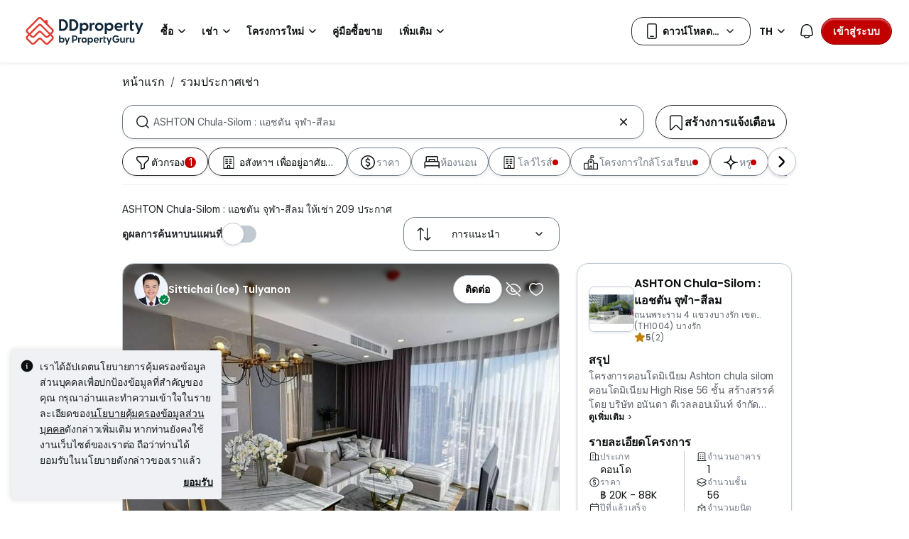

--- FILE ---
content_type: text/html; charset=utf-8
request_url: https://www.ddproperty.com/%E0%B8%A3%E0%B8%A7%E0%B8%A1%E0%B8%9B%E0%B8%A3%E0%B8%B0%E0%B8%81%E0%B8%B2%E0%B8%A8%E0%B9%83%E0%B8%AB%E0%B9%89%E0%B9%80%E0%B8%8A%E0%B9%88%E0%B8%B2/%E0%B8%97%E0%B8%B5%E0%B9%88-ashton-chula-silom-%E0%B9%81%E0%B8%AD%E0%B8%8A%E0%B8%95%E0%B8%B1%E0%B8%99-%E0%B8%88%E0%B8%B8%E0%B8%AC%E0%B8%B2-%E0%B8%AA%E0%B8%B5%E0%B8%A5%E0%B8%A1-4961
body_size: 74529
content:
<!DOCTYPE html><html prefix="og: https://ogp.me/ns# fb: http://ogp.me/ns/fb#" lang="th"><head><meta charSet="utf-8" data-next-head=""/><meta name="viewport" content="width=device-width, initial-scale=1.0, minimum-scale=1, maximum-scale=1" id="viewport" data-next-head=""/><title data-next-head="">ASHTON Chula-Silom : แอชตัน จุฬา-สีลม ประกาศให้เช่า อัปเดตมกราคม 2026</title><meta name="robots" content="index,follow" data-next-head=""/><meta name="description" content="ASHTON Chula-Silom : แอชตัน จุฬา-สีลม ให้เช่า 209 ประกาศ DDproperty ได้รับรางวัล Best Brand Performance on Pantip มั่นใจในทุกประกาศ" data-next-head=""/><link rel="alternate" hrefLang="x-default" href="https://www.ddproperty.com/รวมประกาศให้เช่า/ที่-ashton-chula-silom-แอชตัน-จุฬา-สีลม-4961" data-next-head=""/><link rel="alternate" hrefLang="th" href="https://www.ddproperty.com/รวมประกาศให้เช่า/ที่-ashton-chula-silom-แอชตัน-จุฬา-สีลม-4961" data-next-head=""/><link rel="alternate" hrefLang="en" href="https://www.ddproperty.com/en/property-for-rent/at-ashton-chula-silom-4961" data-next-head=""/><meta property="fb:app_id" content="525398830968327" data-next-head=""/><meta property="og:title" content="ASHTON Chula-Silom : แอชตัน จุฬา-สีลม ประกาศให้เช่า อัปเดตมกราคม 2026" data-next-head=""/><meta property="og:description" content="ASHTON Chula-Silom : แอชตัน จุฬา-สีลม ให้เช่า 209 ประกาศ DDproperty ได้รับรางวัล Best Brand Performance on Pantip มั่นใจในทุกประกาศ" data-next-head=""/><meta property="og:url" content="https://www.ddproperty.com/รวมประกาศให้เช่า/ที่-ashton-chula-silom-แอชตัน-จุฬา-สีลม-4961" data-next-head=""/><meta property="og:type" content="article" data-next-head=""/><meta property="og:image" data-next-head=""/><link rel="canonical" href="https://www.ddproperty.com/รวมประกาศให้เช่า/ที่-ashton-chula-silom-แอชตัน-จุฬา-สีลม-4961" data-next-head=""/><meta http-equiv="x-dns-prefetch-control" content="on" data-next-head=""/><meta name="apple-itunes-app" content="app-id=482524585" data-next-head=""/><meta name="google-play-app" content="app-id=com.allproperty.android.consumer.sg" data-next-head=""/><meta name="msapplication-TileColor" content="#cc2222" data-next-head=""/><meta name="msapplication-square150x150logo" content="https://cdn.pgimgs.com/hive-ui/static/v0.1.3/images/ms-touch.png" data-next-head=""/><meta name="theme-color" content="#ffffff" data-next-head=""/><meta name="logo" content="https://cdn.pgimgs.com/hive-ui/static/v0.1.3/logo/pg.svg" data-next-head=""/><link rel="preload" href="https://cdn.pgimgs.com/hive-ui/static/v0.1.104/fonts/pgicons-v2.woff2" as="font" type="font/woff2" crossorigin="anonymous"/><link rel="preload" href="https://cdn.pgimgs.com/marketplace-web/_next/static/chunks/652b55afddae4d1d.css" as="style" crossorigin="anonymous"/><link rel="preload" href="https://cdn.pgimgs.com/marketplace-web/_next/static/chunks/06bfa8d20f83321e.css" as="style" crossorigin="anonymous"/><link rel="preload" href="https://cdn.pgimgs.com/marketplace-web/_next/static/chunks/e39a6abccaa171a4.css" as="style" crossorigin="anonymous"/><link rel="preload" href="https://cdn.pgimgs.com/marketplace-web/_next/static/chunks/c60063a129fd2ffd.css" as="style" crossorigin="anonymous"/><link rel="preload" href="https://cdn.pgimgs.com/marketplace-web/_next/static/chunks/c595860ddb06d429.css" as="style" crossorigin="anonymous"/><link rel="preload" href="https://cdn.pgimgs.com/marketplace-web/_next/static/chunks/c93ec620aa9f4da5.css" as="style" crossorigin="anonymous"/><link rel="preload" href="https://cdn.pgimgs.com/marketplace-web/_next/static/chunks/7417734c418dd76a.css" as="style" crossorigin="anonymous"/><link rel="preload" href="https://cdn.pgimgs.com/marketplace-web/_next/static/chunks/458e4014fa913026.css" as="style" crossorigin="anonymous"/><link rel="preload" href="https://cdn.pgimgs.com/marketplace-web/_next/static/chunks/534afa47ae347d84.css" as="style" crossorigin="anonymous"/><link rel="preload" href="https://cdn.pgimgs.com/marketplace-web/_next/static/chunks/c1a9faaabf4a8be5.css" as="style" crossorigin="anonymous"/><link rel="preload" href="https://cdn.pgimgs.com/marketplace-web/_next/static/chunks/f22b748f655d0530.css" as="style" crossorigin="anonymous"/><link rel="preload" href="https://cdn.pgimgs.com/marketplace-web/_next/static/chunks/7700265052a016c9.css" as="style" crossorigin="anonymous"/><link rel="preload" href="https://cdn.pgimgs.com/marketplace-web/_next/static/chunks/c403c62f7c6a4421.css" as="style" crossorigin="anonymous"/><link rel="preload" href="https://cdn.pgimgs.com/marketplace-web/_next/static/chunks/3587c56578ad9432.css" as="style" crossorigin="anonymous"/><link rel="preload" href="https://cdn.pgimgs.com/marketplace-web/_next/static/chunks/454e4f3f6076f095.css" as="style" crossorigin="anonymous"/><link rel="preload" href="https://cdn.pgimgs.com/marketplace-web/_next/static/chunks/a00e0f71ad04449f.css" as="style" crossorigin="anonymous"/><link rel="preload" href="https://cdn.pgimgs.com/marketplace-web/_next/static/chunks/470cf954d7c2d1b4.css" as="style" crossorigin="anonymous"/><link rel="preload" href="https://cdn.pgimgs.com/marketplace-web/_next/static/chunks/6a1f6889cdb79d53.css" as="style" crossorigin="anonymous"/><link rel="preload" href="https://cdn.pgimgs.com/marketplace-web/_next/static/chunks/b0137582766aec63.css" as="style" crossorigin="anonymous"/><link rel="preload" href="https://cdn.pgimgs.com/marketplace-web/_next/static/chunks/4e02590ef6e55ad8.css" as="style" crossorigin="anonymous"/><link rel="preload" href="https://cdn.pgimgs.com/marketplace-web/_next/static/chunks/57c1b6ac84df2578.css" as="style" crossorigin="anonymous"/><link rel="preload" href="https://cdn.pgimgs.com/marketplace-web/_next/static/chunks/e59f543731866064.css" as="style" crossorigin="anonymous"/><link rel="preload" href="https://cdn.pgimgs.com/marketplace-web/_next/static/chunks/6fdf608c8011b4d5.css" as="style" crossorigin="anonymous"/><link rel="preload" href="https://cdn.pgimgs.com/marketplace-web/_next/static/chunks/3054468226f2f21b.css" as="style" crossorigin="anonymous"/><link rel="preload" href="https://cdn.pgimgs.com/marketplace-web/_next/static/chunks/8a2417780bf0cba3.css" as="style" crossorigin="anonymous"/><link rel="preload" href="https://cdn.pgimgs.com/marketplace-web/_next/static/chunks/e7ed5230036a23f4.css" as="style" crossorigin="anonymous"/><link rel="preload" href="https://cdn.pgimgs.com/marketplace-web/_next/static/chunks/2d897f11a1f9a40d.css" as="style" crossorigin="anonymous"/><link rel="preload" href="https://cdn.pgimgs.com/marketplace-web/_next/static/chunks/0fd36dacf8b89eff.css" as="style" crossorigin="anonymous"/><link rel="preload" href="https://cdn.pgimgs.com/marketplace-web/_next/static/chunks/04490e1c3da101c0.css" as="style" crossorigin="anonymous"/><link rel="preload" href="https://cdn.pgimgs.com/marketplace-web/_next/static/chunks/e9db43b01215e912.css" as="style" crossorigin="anonymous"/><link rel="preload" href="https://cdn.pgimgs.com/marketplace-web/_next/static/chunks/cc6199853a2fe83a.css" as="style" crossorigin="anonymous"/><link rel="preload" href="https://cdn.pgimgs.com/marketplace-web/_next/static/chunks/b4388830c992346d.css" as="style" crossorigin="anonymous"/><link rel="preload" href="https://cdn.pgimgs.com/marketplace-web/_next/static/chunks/d344619ee5c8aa47.css" as="style" crossorigin="anonymous"/><link rel="preload" href="https://cdn.pgimgs.com/marketplace-web/_next/static/chunks/d231a0b5554daaef.css" as="style" crossorigin="anonymous"/><link rel="preload" href="https://cdn.pgimgs.com/marketplace-web/_next/static/chunks/6479e24848ce6e65.css" as="style" crossorigin="anonymous"/><link rel="preload" href="https://cdn.pgimgs.com/marketplace-web/_next/static/chunks/1b25cd60c0e665fd.css" as="style" crossorigin="anonymous"/><link rel="preload" href="https://cdn.pgimgs.com/marketplace-web/_next/static/chunks/4cc315612bbb3c02.css" as="style" crossorigin="anonymous"/><link rel="preload" href="https://cdn.pgimgs.com/marketplace-web/_next/static/chunks/32c90522297e408b.css" as="style" crossorigin="anonymous"/><link rel="preload" href="https://cdn.pgimgs.com/marketplace-web/_next/static/chunks/caacec50d992cc87.css" as="style" crossorigin="anonymous"/><link rel="preload" href="https://cdn.pgimgs.com/marketplace-web/_next/static/chunks/ae258230d675898b.css" as="style" crossorigin="anonymous"/><link rel="preload" href="https://cdn.pgimgs.com/marketplace-web/_next/static/chunks/f6b1ee8e75d49fb0.css" as="style" crossorigin="anonymous"/><link rel="preload" href="https://cdn.pgimgs.com/marketplace-web/_next/static/chunks/64fdc9e47557cdce.css" as="style" crossorigin="anonymous"/><link rel="preload" href="https://cdn.pgimgs.com/marketplace-web/_next/static/chunks/bb3f7a41ceec0e36.css" as="style" crossorigin="anonymous"/><link rel="preload" href="https://cdn.pgimgs.com/marketplace-web/_next/static/chunks/6c7a8850f72ad8cb.css" as="style" crossorigin="anonymous"/><link rel="preload" href="https://cdn.pgimgs.com/marketplace-web/_next/static/chunks/0931cd51c5aea31a.css" as="style" crossorigin="anonymous"/><link rel="preload" href="https://cdn.pgimgs.com/marketplace-web/_next/static/chunks/7a1f7ba7303de409.css" as="style" crossorigin="anonymous"/><link rel="preload" href="https://cdn.pgimgs.com/marketplace-web/_next/static/chunks/c9e6bdeb9d627c44.css" as="style" crossorigin="anonymous"/><link href="https://fonts.googleapis.com/css2?family=Poppins:wght@400;500;600&amp;family=Roboto:wght@400;500;600&amp;family=Inter:wght@400;500;600&amp;display=swap" rel="stylesheet"/><script id="dd-version" data-nscript="beforeInteractive" crossorigin="anonymous">
                globalThis.DD_VERSION = 'hotfix-970a697';
                globalThis.DD_SERVICE = 'marketplace-consumer-th';
                globalThis.DD_RUM_APPLICATION_ID = '9edc93d7-7e89-4778-a6ae-0136642fac0f';
                globalThis.DD_RUM_CLIENT_TOKEN = 'puba399143d242c2e82ecbdbda9bf1d4023';
                globalThis.DD_RUM_SAMPLING_RATE = '3';
              </script><link rel="stylesheet" href="https://cdn.pgimgs.com/marketplace-web/_next/static/chunks/652b55afddae4d1d.css" crossorigin="anonymous" data-n-p=""/><link rel="stylesheet" href="https://cdn.pgimgs.com/marketplace-web/_next/static/chunks/06bfa8d20f83321e.css" crossorigin="anonymous" data-n-p=""/><link rel="stylesheet" href="https://cdn.pgimgs.com/marketplace-web/_next/static/chunks/e39a6abccaa171a4.css" crossorigin="anonymous" data-n-p=""/><link rel="stylesheet" href="https://cdn.pgimgs.com/marketplace-web/_next/static/chunks/c60063a129fd2ffd.css" crossorigin="anonymous" data-n-p=""/><link rel="stylesheet" href="https://cdn.pgimgs.com/marketplace-web/_next/static/chunks/c595860ddb06d429.css" crossorigin="anonymous" data-n-p=""/><link rel="stylesheet" href="https://cdn.pgimgs.com/marketplace-web/_next/static/chunks/c93ec620aa9f4da5.css" crossorigin="anonymous" data-n-p=""/><link rel="stylesheet" href="https://cdn.pgimgs.com/marketplace-web/_next/static/chunks/7417734c418dd76a.css" crossorigin="anonymous"/><link rel="stylesheet" href="https://cdn.pgimgs.com/marketplace-web/_next/static/chunks/458e4014fa913026.css" crossorigin="anonymous"/><link rel="stylesheet" href="https://cdn.pgimgs.com/marketplace-web/_next/static/chunks/534afa47ae347d84.css" crossorigin="anonymous"/><link rel="stylesheet" href="https://cdn.pgimgs.com/marketplace-web/_next/static/chunks/c1a9faaabf4a8be5.css" crossorigin="anonymous"/><link rel="stylesheet" href="https://cdn.pgimgs.com/marketplace-web/_next/static/chunks/f22b748f655d0530.css" crossorigin="anonymous"/><link rel="stylesheet" href="https://cdn.pgimgs.com/marketplace-web/_next/static/chunks/7700265052a016c9.css" crossorigin="anonymous"/><link rel="stylesheet" href="https://cdn.pgimgs.com/marketplace-web/_next/static/chunks/c403c62f7c6a4421.css" crossorigin="anonymous"/><link rel="stylesheet" href="https://cdn.pgimgs.com/marketplace-web/_next/static/chunks/3587c56578ad9432.css" crossorigin="anonymous"/><link rel="stylesheet" href="https://cdn.pgimgs.com/marketplace-web/_next/static/chunks/454e4f3f6076f095.css" crossorigin="anonymous"/><link rel="stylesheet" href="https://cdn.pgimgs.com/marketplace-web/_next/static/chunks/a00e0f71ad04449f.css" crossorigin="anonymous"/><link rel="stylesheet" href="https://cdn.pgimgs.com/marketplace-web/_next/static/chunks/470cf954d7c2d1b4.css" crossorigin="anonymous"/><link rel="stylesheet" href="https://cdn.pgimgs.com/marketplace-web/_next/static/chunks/6a1f6889cdb79d53.css" crossorigin="anonymous"/><link rel="stylesheet" href="https://cdn.pgimgs.com/marketplace-web/_next/static/chunks/b0137582766aec63.css" crossorigin="anonymous"/><link rel="stylesheet" href="https://cdn.pgimgs.com/marketplace-web/_next/static/chunks/4e02590ef6e55ad8.css" crossorigin="anonymous"/><link rel="stylesheet" href="https://cdn.pgimgs.com/marketplace-web/_next/static/chunks/57c1b6ac84df2578.css" crossorigin="anonymous"/><link rel="stylesheet" href="https://cdn.pgimgs.com/marketplace-web/_next/static/chunks/e59f543731866064.css" crossorigin="anonymous"/><link rel="stylesheet" href="https://cdn.pgimgs.com/marketplace-web/_next/static/chunks/6fdf608c8011b4d5.css" crossorigin="anonymous"/><link rel="stylesheet" href="https://cdn.pgimgs.com/marketplace-web/_next/static/chunks/3054468226f2f21b.css" crossorigin="anonymous"/><link rel="stylesheet" href="https://cdn.pgimgs.com/marketplace-web/_next/static/chunks/8a2417780bf0cba3.css" crossorigin="anonymous"/><link rel="stylesheet" href="https://cdn.pgimgs.com/marketplace-web/_next/static/chunks/e7ed5230036a23f4.css" crossorigin="anonymous"/><link rel="stylesheet" href="https://cdn.pgimgs.com/marketplace-web/_next/static/chunks/2d897f11a1f9a40d.css" crossorigin="anonymous"/><link rel="stylesheet" href="https://cdn.pgimgs.com/marketplace-web/_next/static/chunks/0fd36dacf8b89eff.css" crossorigin="anonymous"/><link rel="stylesheet" href="https://cdn.pgimgs.com/marketplace-web/_next/static/chunks/04490e1c3da101c0.css" crossorigin="anonymous"/><link rel="stylesheet" href="https://cdn.pgimgs.com/marketplace-web/_next/static/chunks/e9db43b01215e912.css" crossorigin="anonymous"/><link rel="stylesheet" href="https://cdn.pgimgs.com/marketplace-web/_next/static/chunks/cc6199853a2fe83a.css" crossorigin="anonymous"/><link rel="stylesheet" href="https://cdn.pgimgs.com/marketplace-web/_next/static/chunks/b4388830c992346d.css" crossorigin="anonymous"/><link rel="stylesheet" href="https://cdn.pgimgs.com/marketplace-web/_next/static/chunks/d344619ee5c8aa47.css" crossorigin="anonymous"/><link rel="stylesheet" href="https://cdn.pgimgs.com/marketplace-web/_next/static/chunks/d231a0b5554daaef.css" crossorigin="anonymous"/><link rel="stylesheet" href="https://cdn.pgimgs.com/marketplace-web/_next/static/chunks/6479e24848ce6e65.css" crossorigin="anonymous"/><link rel="stylesheet" href="https://cdn.pgimgs.com/marketplace-web/_next/static/chunks/1b25cd60c0e665fd.css" crossorigin="anonymous"/><link rel="stylesheet" href="https://cdn.pgimgs.com/marketplace-web/_next/static/chunks/4cc315612bbb3c02.css" crossorigin="anonymous"/><link rel="stylesheet" href="https://cdn.pgimgs.com/marketplace-web/_next/static/chunks/32c90522297e408b.css" crossorigin="anonymous"/><link rel="stylesheet" href="https://cdn.pgimgs.com/marketplace-web/_next/static/chunks/caacec50d992cc87.css" crossorigin="anonymous"/><link rel="stylesheet" href="https://cdn.pgimgs.com/marketplace-web/_next/static/chunks/ae258230d675898b.css" crossorigin="anonymous"/><link rel="stylesheet" href="https://cdn.pgimgs.com/marketplace-web/_next/static/chunks/f6b1ee8e75d49fb0.css" crossorigin="anonymous"/><link rel="stylesheet" href="https://cdn.pgimgs.com/marketplace-web/_next/static/chunks/64fdc9e47557cdce.css" crossorigin="anonymous"/><link rel="stylesheet" href="https://cdn.pgimgs.com/marketplace-web/_next/static/chunks/bb3f7a41ceec0e36.css" crossorigin="anonymous"/><link rel="stylesheet" href="https://cdn.pgimgs.com/marketplace-web/_next/static/chunks/6c7a8850f72ad8cb.css" crossorigin="anonymous"/><link rel="stylesheet" href="https://cdn.pgimgs.com/marketplace-web/_next/static/chunks/0931cd51c5aea31a.css" crossorigin="anonymous"/><link rel="stylesheet" href="https://cdn.pgimgs.com/marketplace-web/_next/static/chunks/7a1f7ba7303de409.css" crossorigin="anonymous"/><link rel="stylesheet" href="https://cdn.pgimgs.com/marketplace-web/_next/static/chunks/c9e6bdeb9d627c44.css" crossorigin="anonymous"/><noscript data-n-css=""></noscript><script defer="" crossorigin="anonymous" noModule="" src="https://cdn.pgimgs.com/marketplace-web/_next/static/chunks/a6dad97d9634a72d.js"></script><script defer="" src="https://cdn.pgimgs.com/marketplace-web/_next/static/chunks/28f0a6ea5bded32e.js" crossorigin="anonymous"></script><script defer="" src="https://cdn.pgimgs.com/marketplace-web/_next/static/chunks/77cf7d4f6637bc5c.js" crossorigin="anonymous"></script><script defer="" src="https://cdn.pgimgs.com/marketplace-web/_next/static/chunks/309b7f3205f4d043.js" crossorigin="anonymous"></script><script defer="" src="https://cdn.pgimgs.com/marketplace-web/_next/static/chunks/a6637892fdeae65c.js" crossorigin="anonymous"></script><script defer="" src="https://cdn.pgimgs.com/marketplace-web/_next/static/chunks/4e6767c1ca427522.js" crossorigin="anonymous"></script><script defer="" src="https://cdn.pgimgs.com/marketplace-web/_next/static/chunks/12dcdd40b9271d7e.js" crossorigin="anonymous"></script><script defer="" src="https://cdn.pgimgs.com/marketplace-web/_next/static/chunks/83b550a5e5557ad7.js" crossorigin="anonymous"></script><script defer="" src="https://cdn.pgimgs.com/marketplace-web/_next/static/chunks/5cd0161b318638ec.js" crossorigin="anonymous"></script><script defer="" src="https://cdn.pgimgs.com/marketplace-web/_next/static/chunks/ab649bd1044e48b3.js" crossorigin="anonymous"></script><script defer="" src="https://cdn.pgimgs.com/marketplace-web/_next/static/chunks/05839cfa17f3b756.js" crossorigin="anonymous"></script><script defer="" src="https://cdn.pgimgs.com/marketplace-web/_next/static/chunks/fe2b442555b67bcd.js" crossorigin="anonymous"></script><script defer="" src="https://cdn.pgimgs.com/marketplace-web/_next/static/chunks/67b731d6926d0dbb.js" crossorigin="anonymous"></script><script defer="" src="https://cdn.pgimgs.com/marketplace-web/_next/static/chunks/abb7558e393393a0.js" crossorigin="anonymous"></script><script defer="" src="https://cdn.pgimgs.com/marketplace-web/_next/static/chunks/18cf9b3ab8570430.js" crossorigin="anonymous"></script><script defer="" src="https://cdn.pgimgs.com/marketplace-web/_next/static/chunks/796dc995a7b916ad.js" crossorigin="anonymous"></script><script defer="" src="https://cdn.pgimgs.com/marketplace-web/_next/static/chunks/5900b65582824b71.js" crossorigin="anonymous"></script><script defer="" src="https://cdn.pgimgs.com/marketplace-web/_next/static/chunks/2d5f56a6661230f9.js" crossorigin="anonymous"></script><script defer="" src="https://cdn.pgimgs.com/marketplace-web/_next/static/chunks/5897692e92b0249a.js" crossorigin="anonymous"></script><script defer="" src="https://cdn.pgimgs.com/marketplace-web/_next/static/chunks/c0267ba9c034100d.js" crossorigin="anonymous"></script><script defer="" src="https://cdn.pgimgs.com/marketplace-web/_next/static/chunks/1b75a870ec5a50bb.js" crossorigin="anonymous"></script><script defer="" src="https://cdn.pgimgs.com/marketplace-web/_next/static/chunks/9bc9230b0d8fcec1.js" crossorigin="anonymous"></script><script defer="" src="https://cdn.pgimgs.com/marketplace-web/_next/static/chunks/b7c31ab8df6f68fb.js" crossorigin="anonymous"></script><script defer="" src="https://cdn.pgimgs.com/marketplace-web/_next/static/chunks/3debc36ac702280a.js" crossorigin="anonymous"></script><script defer="" src="https://cdn.pgimgs.com/marketplace-web/_next/static/chunks/d5357ba02179f610.js" crossorigin="anonymous"></script><script defer="" src="https://cdn.pgimgs.com/marketplace-web/_next/static/chunks/c690633cf28bcfd5.js" crossorigin="anonymous"></script><script defer="" src="https://cdn.pgimgs.com/marketplace-web/_next/static/chunks/eff7c6ae4f08dea6.js" crossorigin="anonymous"></script><script defer="" src="https://cdn.pgimgs.com/marketplace-web/_next/static/chunks/03fff422a253e090.js" crossorigin="anonymous"></script><script defer="" src="https://cdn.pgimgs.com/marketplace-web/_next/static/chunks/db7d8fe411129cd4.js" crossorigin="anonymous"></script><script defer="" src="https://cdn.pgimgs.com/marketplace-web/_next/static/chunks/d6c37fec2febf701.js" crossorigin="anonymous"></script><script defer="" src="https://cdn.pgimgs.com/marketplace-web/_next/static/chunks/c4581a9166b3e31f.js" crossorigin="anonymous"></script><script defer="" src="https://cdn.pgimgs.com/marketplace-web/_next/static/chunks/bb79cc2b7f43dbae.js" crossorigin="anonymous"></script><script defer="" src="https://cdn.pgimgs.com/marketplace-web/_next/static/chunks/d10c6ab58cf554e7.js" crossorigin="anonymous"></script><script defer="" src="https://cdn.pgimgs.com/marketplace-web/_next/static/chunks/db357598382ad87b.js" crossorigin="anonymous"></script><script defer="" src="https://cdn.pgimgs.com/marketplace-web/_next/static/chunks/edbd5583a0ec6124.js" crossorigin="anonymous"></script><script defer="" src="https://cdn.pgimgs.com/marketplace-web/_next/static/chunks/90920a2283fc8114.js" crossorigin="anonymous"></script><script defer="" src="https://cdn.pgimgs.com/marketplace-web/_next/static/chunks/6c57ad81b9ea34b4.js" crossorigin="anonymous"></script><script defer="" src="https://cdn.pgimgs.com/marketplace-web/_next/static/chunks/14cd5a3483b1a13f.js" crossorigin="anonymous"></script><script defer="" src="https://cdn.pgimgs.com/marketplace-web/_next/static/chunks/83fc92de5acb2b6f.js" crossorigin="anonymous"></script><script defer="" src="https://cdn.pgimgs.com/marketplace-web/_next/static/chunks/4656e9857618d363.js" crossorigin="anonymous"></script><script defer="" src="https://cdn.pgimgs.com/marketplace-web/_next/static/chunks/571524801f06f854.js" crossorigin="anonymous"></script><script defer="" src="https://cdn.pgimgs.com/marketplace-web/_next/static/chunks/a5c1d61ce439347d.js" crossorigin="anonymous"></script><script defer="" src="https://cdn.pgimgs.com/marketplace-web/_next/static/chunks/0f638eeb66ce2c73.js" crossorigin="anonymous"></script><script defer="" src="https://cdn.pgimgs.com/marketplace-web/_next/static/chunks/7338d7ad03d0dac6.js" crossorigin="anonymous"></script><script src="https://cdn.pgimgs.com/marketplace-web/_next/static/chunks/1744f324cb3882ed.js" defer="" crossorigin="anonymous"></script><script src="https://cdn.pgimgs.com/marketplace-web/_next/static/chunks/07bf3971258e55a0.js" defer="" crossorigin="anonymous"></script><script src="https://cdn.pgimgs.com/marketplace-web/_next/static/chunks/0071c747a3aa2c21.js" defer="" crossorigin="anonymous"></script><script src="https://cdn.pgimgs.com/marketplace-web/_next/static/chunks/ebacf62d85409fcd.js" defer="" crossorigin="anonymous"></script><script src="https://cdn.pgimgs.com/marketplace-web/_next/static/chunks/37169facb974bba7.js" defer="" crossorigin="anonymous"></script><script src="https://cdn.pgimgs.com/marketplace-web/_next/static/chunks/1c94b577ef19bce8.js" defer="" crossorigin="anonymous"></script><script src="https://cdn.pgimgs.com/marketplace-web/_next/static/chunks/411532b08e707241.js" defer="" crossorigin="anonymous"></script><script src="https://cdn.pgimgs.com/marketplace-web/_next/static/chunks/63dd73617956df74.js" defer="" crossorigin="anonymous"></script><script src="https://cdn.pgimgs.com/marketplace-web/_next/static/chunks/705b283f1386dc08.js" defer="" crossorigin="anonymous"></script><script src="https://cdn.pgimgs.com/marketplace-web/_next/static/chunks/701fe2a098fd1ebb.js" defer="" crossorigin="anonymous"></script><script src="https://cdn.pgimgs.com/marketplace-web/_next/static/chunks/5efa44059425f85d.js" defer="" crossorigin="anonymous"></script><script src="https://cdn.pgimgs.com/marketplace-web/_next/static/chunks/349c1a5ef54842ce.js" defer="" crossorigin="anonymous"></script><script src="https://cdn.pgimgs.com/marketplace-web/_next/static/chunks/8a1bfffa6062153d.js" defer="" crossorigin="anonymous"></script><script src="https://cdn.pgimgs.com/marketplace-web/_next/static/chunks/98a5358f0a71ecbb.js" defer="" crossorigin="anonymous"></script><script src="https://cdn.pgimgs.com/marketplace-web/_next/static/chunks/ada15edcf77597d8.js" defer="" crossorigin="anonymous"></script><script src="https://cdn.pgimgs.com/marketplace-web/_next/static/chunks/9bf717311087e106.js" defer="" crossorigin="anonymous"></script><script src="https://cdn.pgimgs.com/marketplace-web/_next/static/chunks/6c7d72883ac9908f.js" defer="" crossorigin="anonymous"></script><script src="https://cdn.pgimgs.com/marketplace-web/_next/static/chunks/623f7a3678954abd.js" defer="" crossorigin="anonymous"></script><script src="https://cdn.pgimgs.com/marketplace-web/_next/static/chunks/turbopack-c3fa0faad5a6a56f.js" defer="" crossorigin="anonymous"></script><script src="https://cdn.pgimgs.com/marketplace-web/_next/static/chunks/d3e55d719f1cf840.js" defer="" crossorigin="anonymous"></script><script src="https://cdn.pgimgs.com/marketplace-web/_next/static/chunks/363b4ec6f0d53e65.js" defer="" crossorigin="anonymous"></script><script src="https://cdn.pgimgs.com/marketplace-web/_next/static/chunks/turbopack-4994b4967a9a8735.js" defer="" crossorigin="anonymous"></script><script src="https://cdn.pgimgs.com/marketplace-web/_next/static/mo2oY8074fxcmuTVS-4KI/_ssgManifest.js" defer="" crossorigin="anonymous"></script><script src="https://cdn.pgimgs.com/marketplace-web/_next/static/mo2oY8074fxcmuTVS-4KI/_buildManifest.js" defer="" crossorigin="anonymous"></script></head><body><link rel="preload" as="image" href="https://cdn.pgimgs.com/hive-ui/static/v0.1.3/logo/dd-horizontal-by-pg.svg"/><link rel="preload" as="image" href="https://th1-cdn.pgimgs.com/listing/11876450/UPHO.128630215.V800/ASHTON-Chula-Silom-%E0%B9%81%E0%B8%AD%E0%B8%8A%E0%B8%95%E0%B8%B1%E0%B8%99-%E0%B8%88%E0%B8%B8%E0%B8%AC%E0%B8%B2-%E0%B8%AA%E0%B8%B5%E0%B8%A5%E0%B8%A1-%E0%B8%9A%E0%B8%B2%E0%B8%87%E0%B8%A3%E0%B8%B1%E0%B8%81-Thailand.jpg"/><link rel="preload" as="image" href="https://cdn.pgimgs.com/hive-ui-core/static/v1.6/icons/svgs/chevron-left-f.svg"/><link rel="preload" as="image" href="https://cdn.pgimgs.com/hive-ui-core/static/v1.6/icons/svgs/chevron-right-f.svg"/><link rel="preload" as="image" href="https://cdn.pgimgs.com/hive-ui/static/v0.1.137/pg-icons/font/v3/image-fallback.svg"/><link rel="preload" as="image" href="https://sg1-cdn.pgimgs.com/projectnet-project/59973/ZPPHO.153922283.R150X150.jpg"/><link rel="preload" as="image" href="https://cdn.pgimgs.com/hive-ui-core/static/v1.6/icons/svgs/chevron-large-right-f.svg"/><link rel="preload" as="image" href="https://cdn.pgimgs.com/hive-ui/static/v0.1.3/flags/thailand.svg"/><div id="__next"><div class="root-element srp-root"><div class="base-page-layout-root"><nav id="mega-menu-navbar-widget" da-id="mega-menu-navbar-widget" class="mega-menu-navbar-root mega-menu-group mega-menu-navbar-root mega-menu-navbar-root-light"><div da-id="mega-menu-navbar-desktop-container" class="mega-menu-navbar-root__desktop-container"><a href="/" class="mega-menu-navbar-root__desktop-brand"><img class="hui-image hui-image--1_1 mega-menu-navbar-root__pg-desktop-logo" src="https://cdn.pgimgs.com/hive-ui/static/v0.1.3/logo/dd-horizontal-by-pg.svg" alt="Logo" height="40"/></a><div class="mega-menu-navbar-root__center-content mega-menu-navbar-root-nav" da-id="mega-menu-navbar"><div da-id="mega-menu-navbar-l1-link" class="mega-menu-navbar-root__navbar-link-dropdown-container  dropdown"><a role="button" tabindex="0" href="/รวมประกาศขาย" target="_self" id="react-aria-«R1694bm»" aria-expanded="false" title="ประกาศขายอสังหาริมทรัพย์ในประเทศไทย" class="dropdown-toggle btn btn-light">ซื้อ<div class="hui-svgicon hui-svgicon--chevron-down-small-o hui-svgicon--m" style="background-color:#0D1011" da-id="svg-icon"></div></a><div da-id="mega-menu-navbar-l1-link-expanded" data-bs-popper="static" class="mega-menu-dropdown dropdown-menu"><div class="mega-menu-dropdown__dropdown-wrapper"><div class="mega-menu-dropdown__dropdown-gap"></div><div class="mega-menu-dropdown__dropdown-container"><div class="mega-menu-dropdown__dropdown-content"><div class="mega-menu-dropdown__dropdown-body"><div class="mega-menu-dropdown__dropdown-content"><ul da-id="mega-menu-navbar-menu-category" class="hui-list mega-menu-dropdown__dropdown-category"><li title="" da-id="mega-menu-navbar-l2-link" class="hui-list-item mega-menu-dropdown__dropdown-item dropdown-item-bold"><div class="mega-menu-dropdown__dropdown-text">ทำเล</div></li><li title="กรุงเทพฯ" da-id="mega-menu-navbar-l3-link" class="hui-list-item mega-menu-dropdown__dropdown-item clickable"><a href="/รวมประกาศขาย/ในกรุงเทพ-th10" target="_self" rel="noopener" class="mega-menu-dropdown__dropdown-link">กรุงเทพฯ</a></li><li title="ชลบุรี (พัทยา)" da-id="mega-menu-navbar-l3-link" class="hui-list-item mega-menu-dropdown__dropdown-item clickable"><a href="/รวมประกาศขาย/ในพัทยา-th20" target="_self" rel="noopener" class="mega-menu-dropdown__dropdown-link">ชลบุรี (พัทยา)</a></li><li title="หัวหิน" da-id="mega-menu-navbar-l3-link" class="hui-list-item mega-menu-dropdown__dropdown-item clickable"><a href="/รวมประกาศขาย/ในหัวหิน-th7707" target="_self" rel="noopener" class="mega-menu-dropdown__dropdown-link">หัวหิน</a></li></ul><ul da-id="mega-menu-navbar-menu-category" class="hui-list mega-menu-dropdown__dropdown-category"><li title="โครงการคอนโด" da-id="mega-menu-navbar-l2-link" class="hui-list-item mega-menu-dropdown__dropdown-item dropdown-item-bold clickable"><a href="/โครงการ-คอนโด" target="_self" rel="noopener" class="mega-menu-dropdown__dropdown-link">โครงการคอนโด<div class="hui-svgicon hui-svgicon--chevron-right-small-o hui-svgicon--m" style="background-color:#0D1011" da-id="svg-icon"></div></a></li><li title="คอนโด" da-id="mega-menu-navbar-l3-link" class="hui-list-item mega-menu-dropdown__dropdown-item clickable"><a href="/ขายคอนโด" target="_self" rel="noopener" class="mega-menu-dropdown__dropdown-link">คอนโด</a></li><li title="อพาร์ทเม้นท์" da-id="mega-menu-navbar-l3-link" class="hui-list-item mega-menu-dropdown__dropdown-item clickable"><a href="/ขายอพาร์ทเมนท์" target="_self" rel="noopener" class="mega-menu-dropdown__dropdown-link">อพาร์ทเม้นท์</a></li></ul><ul da-id="mega-menu-navbar-menu-category" class="hui-list mega-menu-dropdown__dropdown-category"><li title="" da-id="mega-menu-navbar-l2-link" class="hui-list-item mega-menu-dropdown__dropdown-item dropdown-item-bold"><div class="mega-menu-dropdown__dropdown-text">บ้านและที่ดิน</div></li><li title="ทาวน์เฮ้าส์" da-id="mega-menu-navbar-l3-link" class="hui-list-item mega-menu-dropdown__dropdown-item clickable"><a href="/ขายทาวน์เฮ้าส์" target="_self" rel="noopener" class="mega-menu-dropdown__dropdown-link">ทาวน์เฮ้าส์</a></li><li title="บ้านเดี่ยว" da-id="mega-menu-navbar-l3-link" class="hui-list-item mega-menu-dropdown__dropdown-item clickable"><a href="/ขายบ้านเดี่ยว" target="_self" rel="noopener" class="mega-menu-dropdown__dropdown-link">บ้านเดี่ยว</a></li><li title="ที่ดิน" da-id="mega-menu-navbar-l3-link" class="hui-list-item mega-menu-dropdown__dropdown-item clickable"><a href="/ขายที่ดิน" target="_self" rel="noopener" class="mega-menu-dropdown__dropdown-link">ที่ดิน</a></li></ul></div><hr class="hui-divider w-100 mega-menu-dropdown__divider mega-menu-dropdown__divider-margin-top"/><div class="mega-menu-dropdown__body-footer"><ul da-id="mega-menu-navbar-menu-category" class="hui-list mega-menu-dropdown__dropdown-category"><li title="ดูประกาศขายทั้งหมด" da-id="mega-menu-navbar-viewall-link" class="hui-list-item mega-menu-dropdown__dropdown-item dropdown-item-bold clickable"><a href="/รวมประกาศขาย" target="_self" rel="noopener" class="mega-menu-dropdown__dropdown-link mega-menu-dropdown__dropdown-link__footer">ดูประกาศขายทั้งหมด<div class="hui-svgicon hui-svgicon--chevron-right-small-o hui-svgicon--m" style="background-color:#0D1011" da-id="svg-icon"></div></a></li></ul></div></div><div class="mega-menu-dropdown__dropdown-resources"><div class="mega-menu-dropdown__dropdown-content"><ul da-id="mega-menu-navbar-menu-category" class="hui-list mega-menu-dropdown__dropdown-category"><li title="" da-id="mega-menu-navbar-l2-link" class="hui-list-item mega-menu-dropdown__dropdown-item dropdown-item-bold"><div class="mega-menu-dropdown__dropdown-text">เพิ่มเติม</div></li><li class="hui-list-item mega-menu-dropdown__dropdown-resource-image desktop-only"><img loading="lazy" class="hui-image hui-image--1_1" src="https://cdn.pgimgs.com/hive-ui/static/v0.1.237/images/navbar-buy-resources.png" alt="เพิ่มเติม"/></li><li title="อสังหาฯ เชิงพาณิชย์" da-id="mega-menu-navbar-l3-link" class="hui-list-item mega-menu-dropdown__dropdown-item clickable"><a href="/ขายอสังหาฯ-เชิงพาณิชย์" target="_self" rel="noopener" class="mega-menu-dropdown__dropdown-link">อสังหาฯ เชิงพาณิชย์</a></li><li title="ค้นหานายหน้า" da-id="mega-menu-navbar-l3-link" class="hui-list-item mega-menu-dropdown__dropdown-item clickable"><a href="/นายหน้า" target="_self" rel="noopener" class="mega-menu-dropdown__dropdown-link">ค้นหานายหน้า</a></li></ul></div></div></div></div></div></div></div><div da-id="mega-menu-navbar-l1-link" class="mega-menu-navbar-root__navbar-link-dropdown-container  dropdown"><a role="button" tabindex="0" href="/รวมประกาศให้เช่า" target="_self" id="react-aria-«R1a94bm»" aria-expanded="false" title="ประกาศเช่าอสังหาริมทรัพย์ในประเทศไทย" class="dropdown-toggle btn btn-light">เช่า<div class="hui-svgicon hui-svgicon--chevron-down-small-o hui-svgicon--m" style="background-color:#0D1011" da-id="svg-icon"></div></a><div da-id="mega-menu-navbar-l1-link-expanded" data-bs-popper="static" class="mega-menu-dropdown dropdown-menu"><div class="mega-menu-dropdown__dropdown-wrapper"><div class="mega-menu-dropdown__dropdown-gap"></div><div class="mega-menu-dropdown__dropdown-container"><div class="mega-menu-dropdown__dropdown-content"><div class="mega-menu-dropdown__dropdown-body"><div class="mega-menu-dropdown__dropdown-content"><ul da-id="mega-menu-navbar-menu-category" class="hui-list mega-menu-dropdown__dropdown-category"><li title="" da-id="mega-menu-navbar-l2-link" class="hui-list-item mega-menu-dropdown__dropdown-item dropdown-item-bold"><div class="mega-menu-dropdown__dropdown-text">ทำเล</div></li><li title="กรุงเทพฯ" da-id="mega-menu-navbar-l3-link" class="hui-list-item mega-menu-dropdown__dropdown-item clickable"><a href="/รวมประกาศให้เช่า/ในกรุงเทพ-th10" target="_self" rel="noopener" class="mega-menu-dropdown__dropdown-link">กรุงเทพฯ</a></li><li title="ชลบุรี (พัทยา)" da-id="mega-menu-navbar-l3-link" class="hui-list-item mega-menu-dropdown__dropdown-item clickable"><a href="/รวมประกาศให้เช่า/ในพัทยา-th20" target="_self" rel="noopener" class="mega-menu-dropdown__dropdown-link">ชลบุรี (พัทยา)</a></li><li title="หัวหิน" da-id="mega-menu-navbar-l3-link" class="hui-list-item mega-menu-dropdown__dropdown-item clickable"><a href="/รวมประกาศให้เช่า/ในหัวหิน-th7707" target="_self" rel="noopener" class="mega-menu-dropdown__dropdown-link">หัวหิน</a></li></ul><ul da-id="mega-menu-navbar-menu-category" class="hui-list mega-menu-dropdown__dropdown-category"><li title="โครงการคอนโด" da-id="mega-menu-navbar-l2-link" class="hui-list-item mega-menu-dropdown__dropdown-item dropdown-item-bold clickable"><a href="/โครงการ-คอนโด" target="_self" rel="noopener" class="mega-menu-dropdown__dropdown-link">โครงการคอนโด<div class="hui-svgicon hui-svgicon--chevron-right-small-o hui-svgicon--m" style="background-color:#0D1011" da-id="svg-icon"></div></a></li><li title="คอนโด" da-id="mega-menu-navbar-l3-link" class="hui-list-item mega-menu-dropdown__dropdown-item clickable"><a href="/เช่าคอนโด" target="_self" rel="noopener" class="mega-menu-dropdown__dropdown-link">คอนโด</a></li><li title="อพาร์ทเม้นท์" da-id="mega-menu-navbar-l3-link" class="hui-list-item mega-menu-dropdown__dropdown-item clickable"><a href="/เช่าอพาร์ทเมนท์" target="_self" rel="noopener" class="mega-menu-dropdown__dropdown-link">อพาร์ทเม้นท์</a></li></ul><ul da-id="mega-menu-navbar-menu-category" class="hui-list mega-menu-dropdown__dropdown-category"><li title="" da-id="mega-menu-navbar-l2-link" class="hui-list-item mega-menu-dropdown__dropdown-item dropdown-item-bold"><div class="mega-menu-dropdown__dropdown-text">บ้านและที่ดิน</div></li><li title="ทาวน์เฮ้าส์" da-id="mega-menu-navbar-l3-link" class="hui-list-item mega-menu-dropdown__dropdown-item clickable"><a href="/เช่าทาวน์เฮ้าส์" target="_self" rel="noopener" class="mega-menu-dropdown__dropdown-link">ทาวน์เฮ้าส์</a></li><li title="บ้านเดี่ยว" da-id="mega-menu-navbar-l3-link" class="hui-list-item mega-menu-dropdown__dropdown-item clickable"><a href="/เช่าบ้านเดี่ยว" target="_self" rel="noopener" class="mega-menu-dropdown__dropdown-link">บ้านเดี่ยว</a></li><li title="ที่ดิน" da-id="mega-menu-navbar-l3-link" class="hui-list-item mega-menu-dropdown__dropdown-item clickable"><a href="/เช่าที่ดิน" target="_self" rel="noopener" class="mega-menu-dropdown__dropdown-link">ที่ดิน</a></li></ul></div><hr class="hui-divider w-100 mega-menu-dropdown__divider mega-menu-dropdown__divider-margin-top"/><div class="mega-menu-dropdown__body-footer"><ul da-id="mega-menu-navbar-menu-category" class="hui-list mega-menu-dropdown__dropdown-category"><li title="ดูประกาศให้เช่าทั้งหมด" da-id="mega-menu-navbar-viewall-link" class="hui-list-item mega-menu-dropdown__dropdown-item dropdown-item-bold clickable"><a href="/รวมประกาศให้เช่า" target="_self" rel="noopener" class="mega-menu-dropdown__dropdown-link mega-menu-dropdown__dropdown-link__footer">ดูประกาศให้เช่าทั้งหมด<div class="hui-svgicon hui-svgicon--chevron-right-small-o hui-svgicon--m" style="background-color:#0D1011" da-id="svg-icon"></div></a></li></ul></div></div><div class="mega-menu-dropdown__dropdown-resources"><div class="mega-menu-dropdown__dropdown-content"><ul da-id="mega-menu-navbar-menu-category" class="hui-list mega-menu-dropdown__dropdown-category"><li title="" da-id="mega-menu-navbar-l2-link" class="hui-list-item mega-menu-dropdown__dropdown-item dropdown-item-bold"><div class="mega-menu-dropdown__dropdown-text">เพิ่มเติม</div></li><li class="hui-list-item mega-menu-dropdown__dropdown-resource-image desktop-only"><img loading="lazy" class="hui-image hui-image--1_1" src="https://cdn.pgimgs.com/hive-ui/static/v0.1.237/images/navbar-rent-resources.png" alt="เพิ่มเติม"/></li><li title="อสังหาฯ เชิงพาณิชย์" da-id="mega-menu-navbar-l3-link" class="hui-list-item mega-menu-dropdown__dropdown-item clickable"><a href="/เช่าอสังหาฯ-เชิงพาณิชย์" target="_self" rel="noopener" class="mega-menu-dropdown__dropdown-link">อสังหาฯ เชิงพาณิชย์</a></li><li title="ค้นหานายหน้า" da-id="mega-menu-navbar-l3-link" class="hui-list-item mega-menu-dropdown__dropdown-item clickable"><a href="/นายหน้า" target="_self" rel="noopener" class="mega-menu-dropdown__dropdown-link">ค้นหานายหน้า</a></li></ul></div></div></div></div></div></div></div><div da-id="mega-menu-navbar-l1-link" class="mega-menu-navbar-root__navbar-link-dropdown-container  dropdown"><a role="button" tabindex="0" href="/รวมโครงการใหม่" target="_self" id="react-aria-«R1e94bm»" aria-expanded="false" title="โครงการใหม่ในประเทศไทย" class="dropdown-toggle btn btn-light">โครงการใหม่<div class="hui-svgicon hui-svgicon--chevron-down-small-o hui-svgicon--m" style="background-color:#0D1011" da-id="svg-icon"></div></a><div da-id="mega-menu-navbar-l1-link-expanded" data-bs-popper="static" class="mega-menu-dropdown dropdown-menu"><div class="mega-menu-dropdown__dropdown-wrapper"><div class="mega-menu-dropdown__dropdown-gap"></div><div class="mega-menu-dropdown__dropdown-container"><div class="mega-menu-dropdown__dropdown-content"><div class="mega-menu-dropdown__dropdown-body"><div class="mega-menu-dropdown__dropdown-content"><ul da-id="mega-menu-navbar-menu-category" class="hui-list mega-menu-dropdown__dropdown-category"><li title="" da-id="mega-menu-navbar-l2-link" class="hui-list-item mega-menu-dropdown__dropdown-item dropdown-item-bold"><div class="mega-menu-dropdown__dropdown-text">โครงการในทำเลยอดนิยม</div></li><li title="กรุงเทพฯ" da-id="mega-menu-navbar-l3-link" class="hui-list-item mega-menu-dropdown__dropdown-item clickable"><a href="/รวมโครงการใหม่?region_code=TH10" target="_self" rel="noopener" class="mega-menu-dropdown__dropdown-link">กรุงเทพฯ</a></li><li title="เชียงใหม่" da-id="mega-menu-navbar-l3-link" class="hui-list-item mega-menu-dropdown__dropdown-item clickable"><a href="/รวมโครงการใหม่?region_code=TH50" target="_self" rel="noopener" class="mega-menu-dropdown__dropdown-link">เชียงใหม่</a></li><li title="ภูเก็ต" da-id="mega-menu-navbar-l3-link" class="hui-list-item mega-menu-dropdown__dropdown-item clickable"><a href="/รวมโครงการใหม่?region_code=TH83" target="_self" rel="noopener" class="mega-menu-dropdown__dropdown-link">ภูเก็ต</a></li><li title="ประจวบคีรีขันธ์ (หัวหิน)" da-id="mega-menu-navbar-l3-link" class="hui-list-item mega-menu-dropdown__dropdown-item clickable"><a href="/รวมโครงการใหม่?region_code=TH77" target="_self" rel="noopener" class="mega-menu-dropdown__dropdown-link">ประจวบคีรีขันธ์ (หัวหิน)</a></li><li title="ชลบุรี (พัทยา)" da-id="mega-menu-navbar-l3-link" class="hui-list-item mega-menu-dropdown__dropdown-item clickable"><a href="/รวมโครงการใหม่?region_code=TH20" target="_self" rel="noopener" class="mega-menu-dropdown__dropdown-link">ชลบุรี (พัทยา)</a></li></ul><ul da-id="mega-menu-navbar-menu-category" class="hui-list mega-menu-dropdown__dropdown-category"><li title="" da-id="mega-menu-navbar-l2-link" class="hui-list-item mega-menu-dropdown__dropdown-item dropdown-item-bold"><div class="mega-menu-dropdown__dropdown-text">โครงการตามปีที่สร้างเสร็จ</div></li><li title="โครงการอยู่ในระหว่างการก่อสร้าง" da-id="mega-menu-navbar-l3-link" class="hui-list-item mega-menu-dropdown__dropdown-item clickable"><a href="/รวมโครงการใหม่?listingType=sale&amp;page=1&amp;completionYear=2025&amp;completionYear=2026&amp;completionYear=2027&amp;completionYear=2028&amp;completionYear=2029&amp;completionYear=2030" target="_self" rel="noopener" class="mega-menu-dropdown__dropdown-link">โครงการอยู่ในระหว่างการก่อสร้าง</a></li><li title="โครงการพร้อมอยู่" da-id="mega-menu-navbar-l3-link" class="hui-list-item mega-menu-dropdown__dropdown-item clickable"><a href="/รวมโครงการใหม่?listingType=sale&amp;page=1&amp;completionYear=completed" target="_self" rel="noopener" class="mega-menu-dropdown__dropdown-link">โครงการพร้อมอยู่</a></li></ul></div></div></div></div></div></div></div><div da-id="mega-menu-navbar-l1-link" class="mega-menu-navbar-root__navbar-link-dropdown-container  dropdown"><a role="button" tabindex="0" href="/คู่มือซื้อขาย" target="_self" id="react-aria-«R1i94bm»" aria-expanded="false" title="คู่มืออสังหาริมทรัพย์ บทความการซื้อ ขาย เช่าในประเทศไทย" class="no-chevron dropdown-toggle btn btn-light">คู่มือซื้อขาย</a><div da-id="mega-menu-navbar-l1-link-expanded" data-bs-popper="static" class="mega-menu-dropdown dropdown-menu"><div class="mega-menu-dropdown__dropdown-wrapper"><div class="mega-menu-dropdown__dropdown-gap"></div><div class="mega-menu-dropdown__dropdown-container"><div class="mega-menu-dropdown__dropdown-content"><div class="mega-menu-dropdown__dropdown-body"><div class="mega-menu-dropdown__dropdown-content"></div></div></div></div></div></div></div><div da-id="mega-menu-navbar-l1-link" class="mega-menu-navbar-root__navbar-link-dropdown-container  dropdown"><button type="button" id="react-aria-«R1m94bm»" aria-expanded="false" title="เพิ่มเติม" class="dropdown-toggle btn btn-light">เพิ่มเติม<div class="hui-svgicon hui-svgicon--chevron-down-small-o hui-svgicon--m" style="background-color:#0D1011" da-id="svg-icon"></div></button><div da-id="mega-menu-navbar-l1-link-expanded" data-bs-popper="static" class="mega-menu-dropdown dropdown-menu"><div class="mega-menu-dropdown__dropdown-wrapper"><div class="mega-menu-dropdown__dropdown-gap"></div><div class="mega-menu-dropdown__dropdown-container"><div class="mega-menu-dropdown__dropdown-content"><div class="mega-menu-dropdown__dropdown-body"><div class="mega-menu-dropdown__dropdown-content"><ul da-id="mega-menu-navbar-menu-category" class="hui-list mega-menu-dropdown__dropdown-category"><li title="" da-id="mega-menu-navbar-l2-link" class="hui-list-item mega-menu-dropdown__dropdown-item dropdown-item-bold"><div class="mega-menu-dropdown__dropdown-text">เอเจนท์</div></li><li title="เข้าระบบเอเจนท์เน็ต" da-id="mega-menu-navbar-l3-link" class="hui-list-item mega-menu-dropdown__dropdown-item clickable"><a href="#" target="_self" rel="noopener" class="mega-menu-dropdown__dropdown-link">เข้าระบบเอเจนท์เน็ต</a></li><li title="แพ็คเกจสำหรับเอเจนท์" da-id="mega-menu-navbar-l3-link" class="hui-list-item mega-menu-dropdown__dropdown-item clickable"><a href="https://www.agentofferings.ddproperty.com/" target="_blank" rel="noopener" class="mega-menu-dropdown__dropdown-link">แพ็คเกจสำหรับเอเจนท์</a></li></ul><ul da-id="mega-menu-navbar-menu-category" class="hui-list mega-menu-dropdown__dropdown-category"><li title="" da-id="mega-menu-navbar-l2-link" class="hui-list-item mega-menu-dropdown__dropdown-item dropdown-item-bold"><div class="mega-menu-dropdown__dropdown-text">พาณิชย์</div></li><li title="อสังหาฯ เชิงพาณิชย์" da-id="mega-menu-navbar-l3-link" class="hui-list-item mega-menu-dropdown__dropdown-item clickable"><a href="/ขายอสังหาฯ-เชิงพาณิชย์" target="_blank" rel="noopener" class="mega-menu-dropdown__dropdown-link">อสังหาฯ เชิงพาณิชย์</a></li></ul></div></div><div class="mega-menu-dropdown__dropdown-resources"><div class="mega-menu-dropdown__dropdown-content"><ul da-id="mega-menu-navbar-menu-category" class="hui-list mega-menu-dropdown__dropdown-category"><li title="" da-id="mega-menu-navbar-l2-link" class="hui-list-item mega-menu-dropdown__dropdown-item dropdown-item-bold"><div class="mega-menu-dropdown__dropdown-text">เพิ่มเติม</div></li><li class="hui-list-item mega-menu-dropdown__dropdown-resource-image desktop-only"><img loading="lazy" class="hui-image hui-image--1_1" src="https://cdn.pgimgs.com/hive-ui/static/v0.1.237/images/navbar-more-resources.png" alt="เพิ่มเติม"/></li><li title="ค้นหานายหน้า" da-id="mega-menu-navbar-l3-link" class="hui-list-item mega-menu-dropdown__dropdown-item clickable"><a href="/นายหน้า" target="_self" rel="noopener" class="mega-menu-dropdown__dropdown-link">ค้นหานายหน้า</a></li><li title="เครื่องมือคำนวณดอกเบี้ย &amp; สินเชื่อ" da-id="mega-menu-navbar-l3-link" class="hui-list-item mega-menu-dropdown__dropdown-item clickable"><a href="/property-mortgages-calculator" target="_self" rel="noopener" class="mega-menu-dropdown__dropdown-link">เครื่องมือคำนวณดอกเบี้ย &amp; สินเชื่อ</a></li></ul></div></div></div></div></div></div></div></div><div class="mega-menu-navbar-root__right-section"><div class="mega-menu-navbar-root__right-section__content" da-id="mega-menu-navbar-right-section"><div class="install-app-button-root" da-id="install-app-button"><div class="hui-select"><div class="dropdown"><div class="hui-select__toggle"><div class="hui-textinput__wrapper input-group"><span class="hui-textinput__leading gap-1 input-group-text"><div class="hui-svgicon hui-svgicon--phone-o hui-svgicon--m" da-id="svg-icon"></div></span><input placeholder="ดาวน์โหลดแอป" required="" readOnly="" class="toggle-input form-control--leading input-read-only form-control" name="select-input" value=""/><span class="hui-textinput__trailing gap-1 input-group-text"><div class="hui-svgicon hui-svgicon--chevron-down-small-f hui-svgicon--m toggle-icon" da-id="svg-icon"></div></span></div></div></div></div></div><div da-id="mega-menu-navbar-locale-switcher" class="mega-menu-navbar-root__navbar-link-dropdown-container mega-menu-navbar-root__right-section__content__locale-switcher-dropdown dropdown"><button type="button" id="react-aria-«R1b94bm»" aria-expanded="false" title="Language Selection" class="dropdown-toggle btn btn-light">TH<div class="hui-svgicon hui-svgicon--chevron-down-small-o hui-svgicon--m" style="background-color:#0D1011" da-id="svg-icon"></div></button><div da-id="mega-menu-navbar-locale-switcher-expanded" data-bs-popper="static" class="mega-menu-dropdown dropdown-menu"><div class="mega-menu-dropdown__dropdown-wrapper"><div class="mega-menu-dropdown__dropdown-gap"></div><div class="mega-menu-dropdown__dropdown-container"><div class="mega-menu-dropdown__dropdown-content"><div class="mega-menu-dropdown__dropdown-body"><div class="mega-menu-dropdown__dropdown-content"><ul da-id="mega-menu-navbar-menu-category" class="hui-list mega-menu-dropdown__dropdown-category"><li title="TH" class="hui-list-item mega-menu-dropdown__dropdown-item dropdown-item-bold clickable dropdown-item-disabled"><a href="#" target="_self" rel="noopener" class="mega-menu-dropdown__dropdown-link">TH</a></li><li title="EN" class="hui-list-item mega-menu-dropdown__dropdown-item dropdown-item-bold clickable"><a href="#" target="_self" rel="noopener" class="mega-menu-dropdown__dropdown-link">EN</a></li></ul></div></div></div></div></div></div></div><button type="button" da-id="mega-menu-navbar-notifications-button" title="Notifications" class="hui-button mega-menu-navbar-root__right-section__content__notifications-button btn btn-secondary"><div class="btn-content"><div class="notification-icon-with-badge"><div class="hui-svgicon hui-svgicon--notification-o hui-svgicon--m" style="background-color:#0D1011" da-id="svg-icon"></div></div></div></button><button type="button" da-id="mega-menu-navbar-login-button" title="เข้าสู่ระบบ" class="hui-button mega-menu-navbar-root__right-section__content__login-button btn btn-primary"><div class="btn-content">เข้าสู่ระบบ</div></button></div></div></div><div da-id="mega-menu-navbar-mobile-container" class="mega-menu-navbar-root__mobile-container"><div class="mobile-menu"><div class="mobile-menu__header-wrapper"><div class="mobile-menu__header-left"><a href="/" class="navbar-brand"><img class="hui-image hui-image--1_1" src="https://cdn.pgimgs.com/hive-ui/static/v0.1.3/logo/dd-horizontal-by-pg.svg" alt="Logo"/></a></div><div class="mobile-menu__header-right"><a class="hui-buttonlink" target="_blank" rel="noopener" da-id="install-app-button"><button type="button" class="hui-button btn btn-primary btn-sm"><div class="btn-content">ติดตั้งแอปฯ</div></button></a><button da-id="mega-menu-navbar-hamburger-menu-button" type="button" aria-label="Toggle navigation" class="mobile-menu__header-toggle navbar-toggler collapsed"><div class="hui-svgicon hui-svgicon--menu-1-2-o hui-svgicon--m" style="background-color:#0D1011" da-id="svg-icon"></div></button></div></div></div></div></nav><div class="main-content"><div><script type="application/ld+json">{"@context":"https://schema.org","@type":"BreadcrumbList","itemListElement":[{"@type":"ListItem","position":1,"name":"หน้าแรก","item":"/"},{"@type":"ListItem","position":2,"name":"รวมประกาศเช่า","item":""}]}</script><script type="application/ld+json">{"@context":"https://schema.org","@type":"RealEstateListing","mainEntity":{"@type":"ItemList","itemListElement":[{"@type":"ListItem","position":1,"item":{"@type":"RealEstateListing","datePosted":"2026-01-16","url":"https://www.ddproperty.com/property/ashton-chula-silom-แอชตัน-จุฬา-สีลม-ให้เช่า-11876450","spatial":{"@type":"Place","name":"ASHTON Chula-Silom : แอชตัน จุฬา-สีลม, กรุงเทพ","additionalProperty":{"@type":"PropertyValue","name":"Property Type","value":"ให้เช่า"}}}},{"@type":"ListItem","position":2,"item":{"@type":"RealEstateListing","datePosted":"2026-01-16","url":"https://www.ddproperty.com/property/ashton-chula-silom-แอชตัน-จุฬา-สีลม-ให้เช่า-500001306","spatial":{"@type":"Place","name":"ASHTON Chula-Silom : แอชตัน จุฬา-สีลม, กรุงเทพ","additionalProperty":{"@type":"PropertyValue","name":"Property Type","value":"ให้เช่า"}}}},{"@type":"ListItem","position":3,"item":{"@type":"RealEstateListing","datePosted":"2026-01-16","url":"https://www.ddproperty.com/property/ashton-chula-silom-แอชตัน-จุฬา-สีลม-ให้เช่า-11895283","spatial":{"@type":"Place","name":"ASHTON Chula-Silom : แอชตัน จุฬา-สีลม, กรุงเทพ","additionalProperty":{"@type":"PropertyValue","name":"Property Type","value":"ให้เช่า"}}}},{"@type":"ListItem","position":4,"item":{"@type":"RealEstateListing","datePosted":"2026-01-16","url":"https://www.ddproperty.com/property/ashton-chula-silom-แอชตัน-จุฬา-สีลม-ให้เช่า-11889814","spatial":{"@type":"Place","name":"ASHTON Chula-Silom : แอชตัน จุฬา-สีลม, กรุงเทพ","additionalProperty":{"@type":"PropertyValue","name":"Property Type","value":"ให้เช่า"}}}},{"@type":"ListItem","position":5,"item":{"@type":"RealEstateListing","datePosted":"2026-01-16","url":"https://www.ddproperty.com/property/ashton-chula-silom-แอชตัน-จุฬา-สีลม-ให้เช่า-11888449","spatial":{"@type":"Place","name":"ASHTON Chula-Silom : แอชตัน จุฬา-สีลม, กรุงเทพ","additionalProperty":{"@type":"PropertyValue","name":"Property Type","value":"ให้เช่า"}}}},{"@type":"ListItem","position":6,"item":{"@type":"RealEstateListing","datePosted":"2026-01-14","url":"https://www.ddproperty.com/property/ashton-chula-silom-แอชตัน-จุฬา-สีลม-ให้เช่า-500001964","spatial":{"@type":"Place","name":"ASHTON Chula-Silom : แอชตัน จุฬา-สีลม, กรุงเทพ","additionalProperty":{"@type":"PropertyValue","name":"Property Type","value":"ให้เช่า"}}}},{"@type":"ListItem","position":7,"item":{"@type":"RealEstateListing","datePosted":"2026-01-14","url":"https://www.ddproperty.com/property/ashton-chula-silom-แอชตัน-จุฬา-สีลม-ให้เช่า-60125338","spatial":{"@type":"Place","name":"ASHTON Chula-Silom : แอชตัน จุฬา-สีลม, กรุงเทพ","additionalProperty":{"@type":"PropertyValue","name":"Property Type","value":"ให้เช่า"}}}},{"@type":"ListItem","position":8,"item":{"@type":"RealEstateListing","datePosted":"2026-01-13","url":"https://www.ddproperty.com/property/ashton-chula-silom-แอชตัน-จุฬา-สีลม-ให้เช่า-500097410","spatial":{"@type":"Place","name":"ASHTON Chula-Silom : แอชตัน จุฬา-สีลม, กรุงเทพ","additionalProperty":{"@type":"PropertyValue","name":"Property Type","value":"ให้เช่า"}}}},{"@type":"ListItem","position":9,"item":{"@type":"RealEstateListing","datePosted":"2026-01-13","url":"https://www.ddproperty.com/property/ashton-chula-silom-แอชตัน-จุฬา-สีลม-ให้เช่า-500076003","spatial":{"@type":"Place","name":"ASHTON Chula-Silom : แอชตัน จุฬา-สีลม, กรุงเทพ","additionalProperty":{"@type":"PropertyValue","name":"Property Type","value":"ให้เช่า"}}}},{"@type":"ListItem","position":10,"item":{"@type":"RealEstateListing","datePosted":"2026-01-12","url":"https://www.ddproperty.com/property/ashton-chula-silom-แอชตัน-จุฬา-สีลม-ให้เช่า-500011051","spatial":{"@type":"Place","name":"ASHTON Chula-Silom : แอชตัน จุฬา-สีลม, กรุงเทพ","additionalProperty":{"@type":"PropertyValue","name":"Property Type","value":"ให้เช่า"}}}},{"@type":"ListItem","position":11,"item":{"@type":"RealEstateListing","datePosted":"2026-01-12","url":"https://www.ddproperty.com/property/ashton-chula-silom-แอชตัน-จุฬา-สีลม-ให้เช่า-500039634","spatial":{"@type":"Place","name":"ASHTON Chula-Silom : แอชตัน จุฬา-สีลม, กรุงเทพ","additionalProperty":{"@type":"PropertyValue","name":"Property Type","value":"ให้เช่า"}}}},{"@type":"ListItem","position":12,"item":{"@type":"RealEstateListing","datePosted":"2026-01-11","url":"https://www.ddproperty.com/property/ashton-chula-silom-แอชตัน-จุฬา-สีลม-ให้เช่า-500084702","spatial":{"@type":"Place","name":"ASHTON Chula-Silom : แอชตัน จุฬา-สีลม, กรุงเทพ","additionalProperty":{"@type":"PropertyValue","name":"Property Type","value":"ให้เช่า"}}}},{"@type":"ListItem","position":13,"item":{"@type":"RealEstateListing","datePosted":"2026-01-10","url":"https://www.ddproperty.com/property/ashton-chula-silom-แอชตัน-จุฬา-สีลม-ให้เช่า-500037366","spatial":{"@type":"Place","name":"ASHTON Chula-Silom : แอชตัน จุฬา-สีลม, กรุงเทพ","additionalProperty":{"@type":"PropertyValue","name":"Property Type","value":"ให้เช่า"}}}},{"@type":"ListItem","position":14,"item":{"@type":"RealEstateListing","datePosted":"2026-01-10","url":"https://www.ddproperty.com/property/ashton-chula-silom-แอชตัน-จุฬา-สีลม-ให้เช่า-500035458","spatial":{"@type":"Place","name":"ASHTON Chula-Silom : แอชตัน จุฬา-สีลม, กรุงเทพ","additionalProperty":{"@type":"PropertyValue","name":"Property Type","value":"ให้เช่า"}}}},{"@type":"ListItem","position":15,"item":{"@type":"RealEstateListing","datePosted":"2026-01-10","url":"https://www.ddproperty.com/property/ashton-chula-silom-แอชตัน-จุฬา-สีลม-ให้เช่า-60081078","spatial":{"@type":"Place","name":"ASHTON Chula-Silom : แอชตัน จุฬา-สีลม, กรุงเทพ","additionalProperty":{"@type":"PropertyValue","name":"Property Type","value":"ให้เช่า"}}}},{"@type":"ListItem","position":16,"item":{"@type":"RealEstateListing","datePosted":"2026-01-10","url":"https://www.ddproperty.com/property/ashton-chula-silom-แอชตัน-จุฬา-สีลม-ให้เช่า-60124618","spatial":{"@type":"Place","name":"ASHTON Chula-Silom : แอชตัน จุฬา-สีลม, กรุงเทพ","additionalProperty":{"@type":"PropertyValue","name":"Property Type","value":"ให้เช่า"}}}},{"@type":"ListItem","position":17,"item":{"@type":"RealEstateListing","datePosted":"2026-01-10","url":"https://www.ddproperty.com/property/ashton-chula-silom-แอชตัน-จุฬา-สีลม-ให้เช่า-11890466","spatial":{"@type":"Place","name":"ASHTON Chula-Silom : แอชตัน จุฬา-สีลม, กรุงเทพ","additionalProperty":{"@type":"PropertyValue","name":"Property Type","value":"ให้เช่า"}}}},{"@type":"ListItem","position":18,"item":{"@type":"RealEstateListing","datePosted":"2026-01-10","url":"https://www.ddproperty.com/property/ashton-chula-silom-แอชตัน-จุฬา-สีลม-ให้เช่า-11890636","spatial":{"@type":"Place","name":"ASHTON Chula-Silom : แอชตัน จุฬา-สีลม, กรุงเทพ","additionalProperty":{"@type":"PropertyValue","name":"Property Type","value":"ให้เช่า"}}}},{"@type":"ListItem","position":19,"item":{"@type":"RealEstateListing","datePosted":"2026-01-10","url":"https://www.ddproperty.com/property/ashton-chula-silom-แอชตัน-จุฬา-สีลม-ให้เช่า-500045518","spatial":{"@type":"Place","name":"ASHTON Chula-Silom : แอชตัน จุฬา-สีลม, กรุงเทพ","additionalProperty":{"@type":"PropertyValue","name":"Property Type","value":"ให้เช่า"}}}},{"@type":"ListItem","position":20,"item":{"@type":"RealEstateListing","datePosted":"2026-01-14","url":"https://www.ddproperty.com/property/ashton-chula-silom-แอชตัน-จุฬา-สีลม-ให้เช่า-500080790","spatial":{"@type":"Place","name":"ASHTON Chula-Silom : แอชตัน จุฬา-สีลม, กรุงเทพ","additionalProperty":{"@type":"PropertyValue","name":"Property Type","value":"ให้เช่า"}}}}]}}</script><script type="application/ld+json">{"@context":"https://schema.org","name":"ASHTON Chula-Silom : แอชตัน จุฬา-สีลม","url":"/โครงการ/4961-ashton-chula-silom-แอชตัน-จุฬา-สีลม","image":"https://sg1-cdn.pgimgs.com/projectnet-project/59973/ZPPHO.153922283.R150X150.jpg","@type":["Place","Product"],"category":"คอนโด","brand":{"@type":"Organization","name":"Ananda Development - อนันดา ดีเวลลอปเม้นท์ จํากัด (มหาชน)"},"additionalProperty":[],"geo":{"@type":"GeoCoordinates","latitude":13.731583521240687,"longitude":100.53117294973754},"address":{"@type":"PostalAddress","streetAddress":"ถนนพระราม 4 แขวงบางรัก เขต บางรัก กรุงเทพมหานคร 10500","addressLocality":"Thailand","postalCode":"10500","addressCountry":"TH"},"amenityFeature":[{"@type":"LocationFeatureSpecification","name":"กล้องวงจรปิด","value":"Yes"},{"@type":"LocationFeatureSpecification","name":"เครืองปรับอากาศ","value":"Yes"},{"@type":"LocationFeatureSpecification","name":"โถงรอลิฟท์ร้านอาหาร","value":"Yes"},{"@type":"LocationFeatureSpecification","name":"ทางเข้าหลัก","value":"Yes"}],"offers":{"@type":"AggregateOffer","lowPrice":"19999","highPrice":"88000","priceCurrency":"THB"},"aggregateRating":{"@type":"AggregateRating","ratingValue":"5","reviewCount":"2","bestRating":"5","worstRating":"0"}}</script></div><div class="container"><div class="breadcrumb-container"><div class="row"><div class="col"><nav aria-label="breadcrumb" class="breadcrumb-root"><ol class="breadcrumb"><li class="breadcrumb-item"><a class="breadcrumb-link" href="/">หน้าแรก</a></li><li class="breadcrumb-item disable-link"><a class="breadcrumb-link" href="#" role="button" tabindex="0">รวมประกาศเช่า</a></li></ol></nav></div></div></div></div><div class="search-filter-root search-filter-root"><div id="filters-panel" da-id="filters-panel"><div class="container"><div class="gx-3 gx-sm-4 row"><div da-id="searchbox-widget" class="col"><div class="search-input-group-container"><div class="rbt search-input-typeahead-root" style="outline:none;position:relative" tabindex="-1"><div style="display:flex;flex:1;height:100%;position:relative"><div class="hui-textinput hui-searchinput"><div class="hui-textinput__wrapper input-group"><span class="hui-textinput__leading gap-1 input-group-text"><div class="hui-svgicon hui-svgicon--search-2-o hui-svgicon--m" da-id="svg-icon"></div></span><input autoComplete="off" prefix="[object Object]" aria-autocomplete="both" aria-expanded="false" aria-haspopup="listbox" role="combobox" da-id="search-box-input" placeholder="ค้นหาด้วยทำเล" required="" type="text" class="form-control--leading form-control--trailing form-control" value="ASHTON Chula-Silom : แอชตัน จุฬา-สีลม"/><span class="hui-textinput__trailing gap-1 input-group-text"><button type="button" tabindex="-1" da-id="search-box-clear" class="hui-button search-typeahead__clear-button btn btn-secondary btn-sm"><div class="btn-content"><div class="hui-svgicon hui-svgicon--crossed-small-o hui-svgicon--m" da-id="svg-icon"></div></div></button></span></div></div><input aria-hidden="true" class="rbt-input-hint" readOnly="" style="background-color:transparent;border-color:transparent;box-shadow:none;color:rgba(0, 0, 0, 0.54);left:0;pointer-events:none;position:absolute;top:0;width:100%" tabindex="-1" value=""/></div></div></div></div><div class="col-auto"><span><div class="save-search-root save-search-root"><button type="button" dataAutomationId="save-search-btn" style="min-width:0" class="hui-button btn btn-secondary btn-lg"><div class="btn-content"><div class="hui-svgicon hui-svgicon--bookmark-o hui-svgicon--m icon-search" da-id="svg-icon"></div><span class="btn-label">สร้างการแจ้งเตือน</span></div></button><div class="toast-container bottom-0 start-50 translate-middle-x position-fixed"></div></div></span></div></div><div class="row"><div class="col"><div class="root-container"><div class="search-filter-form-root"><div><button type="button" da-id="more-filter-button" roundedBadgeCount="1" label="ตัวกรอง" icon="filter-1-o" class="hui-button quick-filter-actionable-root quick-filter-actionable-root is-active btn btn-secondary btn-sm"><div class="btn-content"><div class="hui-svgicon hui-svgicon--filter-1-o hui-svgicon--m actionable-icon" style="background-color:var(--icon-active-primary)" da-id="svg-icon"></div><span class="btn-txt">ตัวกรอง</span><span class="hui-badge badge-round py-0 px-1 action--count top-0 badge bg-reset">1</span></div></button></div><div><button type="button" da-id="quick-filter-property-type-search-root" label="อสังหาฯ เพื่ออยู่อาศัยทั้งหมด" icon="https://cdn.pgimgs.com/hive-ui/static/v0.1.251/pg-icons/font/v3/buildings-o.svg" iconName="building-o" class="hui-button quick-filter-actionable-root quick-filter-actionable-root is-active btn btn-secondary btn-sm"><div class="btn-content"><div class="hui-svgicon hui-svgicon--building-o hui-svgicon--m actionable-icon" style="background-color:var(--icon-active-primary)" da-id="svg-icon"></div><span class="btn-txt">อสังหาฯ เพื่ออยู่อาศัยทั้งหมด</span></div></button></div><div><button type="button" da-id="quick-filter-price-search-root" label="ราคา" icon="https://cdn.pgimgs.com/hive-ui/static/v0.1.251/pg-icons/font/v3/currency.svg" iconName="dollar-o" class="hui-button quick-filter-actionable-root quick-filter-actionable-root btn btn-secondary btn-sm"><div class="btn-content"><div class="hui-svgicon hui-svgicon--dollar-o hui-svgicon--m actionable-icon" style="background-color:var(--icon-active-primary)" da-id="svg-icon"></div><span class="btn-txt">ราคา</span></div></button></div><div><button type="button" da-id="quick-filter-bedrooms-root" label="ห้องนอน" icon="https://cdn.pgimgs.com/hive-ui/static/v0.1.251/pg-icons/font/v2/bedroom.svg" iconName="bed-o" class="hui-button quick-filter-actionable-root quick-filter-actionable-root btn btn-secondary btn-sm"><div class="btn-content"><div class="hui-svgicon hui-svgicon--bed-o hui-svgicon--m actionable-icon" style="background-color:var(--icon-active-primary)" da-id="svg-icon"></div><span class="btn-txt">ห้องนอน</span></div></button></div><div><button type="button" da-id="quick-filter-low-rise-quick-filter-root" label="โลว์ไรส์" icon="https://cdn.pgimgs.com/hive-ui/static/v0.1.251/pg-icons/font/v2/building.svg" iconName="building-o" class="hui-button quick-filter-actionable-root quick-filter-actionable-root btn btn-secondary btn-sm"><div class="btn-content"><div class="hui-svgicon hui-svgicon--building-o hui-svgicon--m actionable-icon" style="background-color:var(--icon-active-primary)" da-id="svg-icon"></div><span class="btn-txt">โลว์ไรส์</span></div></button></div><div><button type="button" da-id="quick-filter-near-schools-quick-filter-root" label="โครงการใกล้โรงเรียน" icon="https://cdn.pgimgs.com/hive-ui/static/v0.1.251/pg-icons/font/v2/school.svg" iconName="school-o" class="hui-button quick-filter-actionable-root quick-filter-actionable-root btn btn-secondary btn-sm"><div class="btn-content"><div class="hui-svgicon hui-svgicon--school-o hui-svgicon--m actionable-icon" style="background-color:var(--icon-active-primary)" da-id="svg-icon"></div><span class="btn-txt">โครงการใกล้โรงเรียน</span></div></button></div><div><button type="button" da-id="quick-filter-luxury-quick-filter-root" label="หรู" icon="https://cdn.pgimgs.com/hive-ui/static/v0.1.251/pg-icons/font/v3/star-2-o.svg" iconName="star-o" class="hui-button quick-filter-actionable-root quick-filter-actionable-root btn btn-secondary btn-sm"><div class="btn-content"><div class="hui-svgicon hui-svgicon--star-o hui-svgicon--m actionable-icon" style="background-color:var(--icon-active-primary)" da-id="svg-icon"></div><span class="btn-txt">หรู</span></div></button></div><div><button type="button" da-id="quick-filter-sustainable-living-quick-filter-root" label="เป็นมิตรต่อสิ่งแวดล้อม" icon="https://cdn.pgimgs.com/hive-ui/static/v0.1.251/pg-icons/sustainable-living.svg" iconName="growth-o" class="hui-button quick-filter-actionable-root quick-filter-actionable-root btn btn-secondary btn-sm"><div class="btn-content"><div class="hui-svgicon hui-svgicon--growth-o hui-svgicon--m actionable-icon" style="background-color:var(--icon-active-primary)" da-id="svg-icon"></div><span class="btn-txt">เป็นมิตรต่อสิ่งแวดล้อม</span></div></button></div></div></div></div></div></div></div></div><div class="search-page-body container"><div class="search-header row"><div class="col-lg-8 col-md-12"><div class="title-map-sortby-container" da-id="search-content-root"><h1 title="ASHTON Chula-Silom : แอชตัน จุฬา-สีลม ให้เช่า 209 ประกาศ" class="page-title">ASHTON Chula-Silom : แอชตัน จุฬา-สีลม ให้เช่า 209 ประกาศ</h1><div class="map-search-sort d-flex flex-row justify-content-between align-items-center"> <div class="view-switcher-root" da-id="map-search"><div class="map-toggle-root d-flex flex-row align-items-center"><div class="map-toggle__text">ดูผลการค้นหาบนแผนที่</div><label class="hui-toggleswitch map-toggle__switch"><input class="toggle-input" type="checkbox"/><div class="toggle-fill"><div class="toggle-circle"><div class="hui-svgicon hui-svgicon--check-small-o hui-svgicon--m pgicon pgicon-ok" da-id="svg-icon"></div></div></div></label></div></div><div class="view-toggle hide"><div class="hui-tabs nav nav-pills" dataAutomationId="view-toggle"><div class="nav-item"><a role="button" data-rr-ui-event-key="list" class="is-active d-flex align-items-center nav-link active" tabindex="0" href="#"><div class="me-1"><div class="hui-svgicon hui-svgicon--bullet-list-o hui-svgicon--m" da-id="svg-icon"></div></div></a></div><div class="nav-item"><a role="button" data-rr-ui-event-key="map" class="d-flex align-items-center nav-link" tabindex="0" href="#"><div class="me-1"><div class="hui-svgicon hui-svgicon--map-2-o hui-svgicon--m" da-id="svg-icon"></div></div>ดูผลการค้นหาบนแผนที่</a></div></div></div><button class="srp-sortby-dropdown-root srp-sortby-dropdown-root" style="--dropdown-max-width:220px;--dropdown-x-offset:-136px" da-id="sort-by-search"><div class="hui-select sortby-dropdown-select"><div class="dropdown"><div class="hui-select__toggle"><div class="hui-textinput__wrapper input-small input-group"><span class="hui-textinput__leading gap-1 input-group-text"><div class="hui-svgicon hui-svgicon--sort-1-f hui-svgicon--m" da-id="svg-icon"></div></span><input readOnly="" class="toggle-input toggle-input-selected form-control--leading input-read-only form-control" name="select-input" value="การแนะนำ"/><span class="hui-textinput__trailing gap-1 input-group-text"><div class="hui-svgicon hui-svgicon--chevron-down-small-f hui-svgicon--m toggle-icon" da-id="svg-icon"></div></span></div></div></div></div></button></div></div></div></div><div class="search-results row"><div class="col-lg-8 col-md-12"><div class="search-results-container"><div class="search-result-root" da-id="search-result-root"><div da-listing-id="11876450" da-id="parent-listing-card-v2-regular" class="hui-card primary flat listing-card-v2 listing-card-v2--l card"><div class="card-header"><div class="contact-details has-url listing-card-v2__contact-details hstack gap-3"><div class="contact-details__avatar" da-id="listing-card-v2-avatar"><span class="hui-avatar"><img loading="lazy" class="hui-avatar-image hui-avatar--avatar hui-avatar--sm hui-avatar--round" src="https://th1-cdn.pgimgs.com/agent/16750763/APHO.133282582.V120B.jpg" alt="Sittichai (Ice) Tulyanon"/></span><div class="verified-badge"><div class="hui-svgicon hui-svgicon--badge-f hui-svgicon--s" style="background-color:#008549" da-id="svg-icon"></div></div></div><div class="align-self-center vstack gap-1"><div class="contact-details__title-container align-items-center"><span class="hui-typography pg-font-label-s contact-details__title d-inline-block" da-id="listing-card-v2-agent-name">Sittichai (Ice) Tulyanon</span></div><a href="/นายหน้า/sittichai-ice)-tulyanon-16750763" title="View Profile" target="_blank" class="profile-link" da-id="listing-card-v2-profile-cta"></a></div></div><div class="align-items-center hstack gap-4"><button type="button" da-id="listing-card-v2-contact-cta" class="hui-button contact-agent-cta btn btn-light btn-sm"><div class="btn-content">ติดต่อ</div></button><div class="listing-card-actions hstack gap-3"><button type="button" title="ซ่อนประกาศ" da-id="listing-card-v2-hide-cta" class="hui-button ancilliary-cta btn btn-icon btn-sm"><div class="btn-content"><div class="hui-svgicon hui-svgicon--hide-o hui-svgicon--m" style="background-color:var(--icon-active-tertiary)" da-id="svg-icon"></div></div></button><button type="button" title="บันทึกประกาศ" da-id="listing-card-v2-shortlist-cta" class="hui-button ancilliary-cta btn btn-icon btn-sm"><div class="btn-content"><div class="hui-svgicon hui-svgicon--heart-o hui-svgicon--m" style="background-color:var(--icon-active-tertiary)" da-id="svg-icon"></div></div></button></div></div></div><div class="card-body" title="ให้เช่า ASHTON Chula-Silom : แอชตัน จุฬา-สีลม, กรุงเทพ"><div class="gallery" da-id="listing-card-v2-gallery"><div class="hui-carousel gallery__carousel"><div class="swiper"><div class="swiper-wrapper"><div class="swiper-slide"><a href="https://www.ddproperty.com/property/ashton-chula-silom-แอชตัน-จุฬา-สีลม-ให้เช่า-11876450" class="hui-buttonlink gallery__item"><img loading="eager" class="hui-image hui-image--1_1 hui-image--loading" src="https://th1-cdn.pgimgs.com/listing/11876450/UPHO.128630215.V800/ASHTON-Chula-Silom-%E0%B9%81%E0%B8%AD%E0%B8%8A%E0%B8%95%E0%B8%B1%E0%B8%99-%E0%B8%88%E0%B8%B8%E0%B8%AC%E0%B8%B2-%E0%B8%AA%E0%B8%B5%E0%B8%A5%E0%B8%A1-%E0%B8%9A%E0%B8%B2%E0%B8%87%E0%B8%A3%E0%B8%B1%E0%B8%81-Thailand.jpg" alt="ให้เช่า - ASHTON Chula-Silom : แอชตัน จุฬา-สีลม, กรุงเทพ" width="100%" height="100%" fetchpriority="high"/></a></div><div class="swiper-slide"><a href="https://www.ddproperty.com/property/ashton-chula-silom-แอชตัน-จุฬา-สีลม-ให้เช่า-11876450" class="hui-buttonlink gallery__item"><img loading="lazy" class="hui-image hui-image--1_1 hui-image--loading" src="https://th1-cdn.pgimgs.com/listing/11876450/UPHO.128630217.V800/ASHTON-Chula-Silom-%E0%B9%81%E0%B8%AD%E0%B8%8A%E0%B8%95%E0%B8%B1%E0%B8%99-%E0%B8%88%E0%B8%B8%E0%B8%AC%E0%B8%B2-%E0%B8%AA%E0%B8%B5%E0%B8%A5%E0%B8%A1-%E0%B8%9A%E0%B8%B2%E0%B8%87%E0%B8%A3%E0%B8%B1%E0%B8%81-Thailand.jpg" alt="ให้เช่า - ASHTON Chula-Silom : แอชตัน จุฬา-สีลม, กรุงเทพ" width="100%" height="100%" fetchpriority="auto"/></a></div><div class="swiper-slide"><a href="https://www.ddproperty.com/property/ashton-chula-silom-แอชตัน-จุฬา-สีลม-ให้เช่า-11876450" class="hui-buttonlink gallery__item"><img loading="lazy" class="hui-image hui-image--1_1 hui-image--loading" src="https://th1-cdn.pgimgs.com/listing/11876450/UPHO.128630219.V800/ASHTON-Chula-Silom-%E0%B9%81%E0%B8%AD%E0%B8%8A%E0%B8%95%E0%B8%B1%E0%B8%99-%E0%B8%88%E0%B8%B8%E0%B8%AC%E0%B8%B2-%E0%B8%AA%E0%B8%B5%E0%B8%A5%E0%B8%A1-%E0%B8%9A%E0%B8%B2%E0%B8%87%E0%B8%A3%E0%B8%B1%E0%B8%81-Thailand.jpg" alt="ให้เช่า - ASHTON Chula-Silom : แอชตัน จุฬา-สีลม, กรุงเทพ" width="100%" height="100%" fetchpriority="auto"/></a></div><div class="swiper-slide"><a href="https://www.ddproperty.com/property/ashton-chula-silom-แอชตัน-จุฬา-สีลม-ให้เช่า-11876450" class="hui-buttonlink gallery__item"><img loading="lazy" class="hui-image hui-image--1_1 hui-image--loading" src="https://th1-cdn.pgimgs.com/listing/11876450/UPHO.128630220.V800/ASHTON-Chula-Silom-%E0%B9%81%E0%B8%AD%E0%B8%8A%E0%B8%95%E0%B8%B1%E0%B8%99-%E0%B8%88%E0%B8%B8%E0%B8%AC%E0%B8%B2-%E0%B8%AA%E0%B8%B5%E0%B8%A5%E0%B8%A1-%E0%B8%9A%E0%B8%B2%E0%B8%87%E0%B8%A3%E0%B8%B1%E0%B8%81-Thailand.jpg" alt="ให้เช่า - ASHTON Chula-Silom : แอชตัน จุฬา-สีลม, กรุงเทพ" width="100%" height="100%" fetchpriority="auto"/></a></div><div class="swiper-slide"><a href="https://www.ddproperty.com/property/ashton-chula-silom-แอชตัน-จุฬา-สีลม-ให้เช่า-11876450" class="hui-buttonlink gallery__item"><img loading="lazy" class="hui-image hui-image--1_1 hui-image--loading" src="https://th1-cdn.pgimgs.com/listing/11876450/UPHO.128630221.V800/ASHTON-Chula-Silom-%E0%B9%81%E0%B8%AD%E0%B8%8A%E0%B8%95%E0%B8%B1%E0%B8%99-%E0%B8%88%E0%B8%B8%E0%B8%AC%E0%B8%B2-%E0%B8%AA%E0%B8%B5%E0%B8%A5%E0%B8%A1-%E0%B8%9A%E0%B8%B2%E0%B8%87%E0%B8%A3%E0%B8%B1%E0%B8%81-Thailand.jpg" alt="ให้เช่า - ASHTON Chula-Silom : แอชตัน จุฬา-สีลม, กรุงเทพ" width="100%" height="100%" fetchpriority="auto"/></a></div><div class="swiper-slide"><a href="https://www.ddproperty.com/property/ashton-chula-silom-แอชตัน-จุฬา-สีลม-ให้เช่า-11876450" class="hui-buttonlink gallery__item"><img loading="lazy" class="hui-image hui-image--1_1 hui-image--loading" src="https://th1-cdn.pgimgs.com/listing/11876450/UPHO.128630222.V800/ASHTON-Chula-Silom-%E0%B9%81%E0%B8%AD%E0%B8%8A%E0%B8%95%E0%B8%B1%E0%B8%99-%E0%B8%88%E0%B8%B8%E0%B8%AC%E0%B8%B2-%E0%B8%AA%E0%B8%B5%E0%B8%A5%E0%B8%A1-%E0%B8%9A%E0%B8%B2%E0%B8%87%E0%B8%A3%E0%B8%B1%E0%B8%81-Thailand.jpg" alt="ให้เช่า - ASHTON Chula-Silom : แอชตัน จุฬา-สีลม, กรุงเทพ" width="100%" height="100%" fetchpriority="auto"/></a></div><div class="swiper-slide"><a href="https://www.ddproperty.com/property/ashton-chula-silom-แอชตัน-จุฬา-สีลม-ให้เช่า-11876450" class="hui-buttonlink gallery__item"><img loading="lazy" class="hui-image hui-image--1_1 hui-image--loading" src="https://sg1-cdn.pgimgs.com/projectnet-project/59973/ZPPHO.153922283.V800/ASHTON-Chula-Silom-%E0%B9%81%E0%B8%AD%E0%B8%8A%E0%B8%95%E0%B8%B1%E0%B8%99-%E0%B8%88%E0%B8%B8%E0%B8%AC%E0%B8%B2-%E0%B8%AA%E0%B8%B5%E0%B8%A5%E0%B8%A1-%E0%B8%9A%E0%B8%B2%E0%B8%87%E0%B8%A3%E0%B8%B1%E0%B8%81-Thailand.jpg" alt="ให้เช่า - ASHTON Chula-Silom : แอชตัน จุฬา-สีลม, กรุงเทพ" width="100%" height="100%" fetchpriority="auto"/></a></div><div class="swiper-slide"><a href="https://www.ddproperty.com/property/ashton-chula-silom-แอชตัน-จุฬา-สีลม-ให้เช่า-11876450" class="hui-buttonlink gallery__item"><img loading="lazy" class="hui-image hui-image--1_1 hui-image--loading" src="https://sg1-cdn.pgimgs.com/projectnet-project/59973/ZPPHO.153922279.V800/ASHTON-Chula-Silom-%E0%B9%81%E0%B8%AD%E0%B8%8A%E0%B8%95%E0%B8%B1%E0%B8%99-%E0%B8%88%E0%B8%B8%E0%B8%AC%E0%B8%B2-%E0%B8%AA%E0%B8%B5%E0%B8%A5%E0%B8%A1-%E0%B8%9A%E0%B8%B2%E0%B8%87%E0%B8%A3%E0%B8%B1%E0%B8%81-Thailand.jpg" alt="ให้เช่า - ASHTON Chula-Silom : แอชตัน จุฬา-สีลม, กรุงเทพ" width="100%" height="100%" fetchpriority="auto"/></a></div><div class="swiper-slide"><a href="https://www.ddproperty.com/property/ashton-chula-silom-แอชตัน-จุฬา-สีลม-ให้เช่า-11876450" class="hui-buttonlink gallery__item"><img loading="lazy" class="hui-image hui-image--1_1 hui-image--loading" src="https://sg1-cdn.pgimgs.com/projectnet-project/59973/ZPPHO.153922282.V800/ASHTON-Chula-Silom-%E0%B9%81%E0%B8%AD%E0%B8%8A%E0%B8%95%E0%B8%B1%E0%B8%99-%E0%B8%88%E0%B8%B8%E0%B8%AC%E0%B8%B2-%E0%B8%AA%E0%B8%B5%E0%B8%A5%E0%B8%A1-%E0%B8%9A%E0%B8%B2%E0%B8%87%E0%B8%A3%E0%B8%B1%E0%B8%81-Thailand.jpg" alt="ให้เช่า - ASHTON Chula-Silom : แอชตัน จุฬา-สีลม, กรุงเทพ" width="100%" height="100%" fetchpriority="auto"/></a></div><div class="swiper-slide"><a href="https://www.ddproperty.com/property/ashton-chula-silom-แอชตัน-จุฬา-สีลม-ให้เช่า-11876450" class="hui-buttonlink gallery__item"><img loading="lazy" class="hui-image hui-image--1_1 hui-image--loading" src="https://sg1-cdn.pgimgs.com/projectnet-project/59973/ZPPHO.153922275.V800/ASHTON-Chula-Silom-%E0%B9%81%E0%B8%AD%E0%B8%8A%E0%B8%95%E0%B8%B1%E0%B8%99-%E0%B8%88%E0%B8%B8%E0%B8%AC%E0%B8%B2-%E0%B8%AA%E0%B8%B5%E0%B8%A5%E0%B8%A1-%E0%B8%9A%E0%B8%B2%E0%B8%87%E0%B8%A3%E0%B8%B1%E0%B8%81-Thailand.jpg" alt="ให้เช่า - ASHTON Chula-Silom : แอชตัน จุฬา-สีลม, กรุงเทพ" width="100%" height="100%" fetchpriority="auto"/></a></div><div class="swiper-slide"><a href="https://www.ddproperty.com/property/ashton-chula-silom-แอชตัน-จุฬา-สีลม-ให้เช่า-11876450" class="hui-buttonlink gallery__item"><img loading="lazy" class="hui-image hui-image--1_1 hui-image--loading" src="https://sg1-cdn.pgimgs.com/projectnet-project/59973/ZPPHO.153922280.V800/ASHTON-Chula-Silom-%E0%B9%81%E0%B8%AD%E0%B8%8A%E0%B8%95%E0%B8%B1%E0%B8%99-%E0%B8%88%E0%B8%B8%E0%B8%AC%E0%B8%B2-%E0%B8%AA%E0%B8%B5%E0%B8%A5%E0%B8%A1-%E0%B8%9A%E0%B8%B2%E0%B8%87%E0%B8%A3%E0%B8%B1%E0%B8%81-Thailand.jpg" alt="ให้เช่า - ASHTON Chula-Silom : แอชตัน จุฬา-สีลม, กรุงเทพ" width="100%" height="100%" fetchpriority="auto"/></a></div><div class="swiper-slide"><a href="https://www.ddproperty.com/property/ashton-chula-silom-แอชตัน-จุฬา-สีลม-ให้เช่า-11876450" class="hui-buttonlink gallery__item"><img loading="lazy" class="hui-image hui-image--1_1 hui-image--loading" src="https://sg1-cdn.pgimgs.com/projectnet-project/59973/ZPPHO.153922274.V800/ASHTON-Chula-Silom-%E0%B9%81%E0%B8%AD%E0%B8%8A%E0%B8%95%E0%B8%B1%E0%B8%99-%E0%B8%88%E0%B8%B8%E0%B8%AC%E0%B8%B2-%E0%B8%AA%E0%B8%B5%E0%B8%A5%E0%B8%A1-%E0%B8%9A%E0%B8%B2%E0%B8%87%E0%B8%A3%E0%B8%B1%E0%B8%81-Thailand.jpg" alt="ให้เช่า - ASHTON Chula-Silom : แอชตัน จุฬา-สีลม, กรุงเทพ" width="100%" height="100%" fetchpriority="auto"/></a></div><div class="swiper-slide"><a href="https://www.ddproperty.com/property/ashton-chula-silom-แอชตัน-จุฬา-สีลม-ให้เช่า-11876450" class="hui-buttonlink gallery__item"><img loading="lazy" class="hui-image hui-image--1_1 hui-image--loading" src="https://sg1-cdn.pgimgs.com/projectnet-project/59973/ZPPHO.153922276.V800/ASHTON-Chula-Silom-%E0%B9%81%E0%B8%AD%E0%B8%8A%E0%B8%95%E0%B8%B1%E0%B8%99-%E0%B8%88%E0%B8%B8%E0%B8%AC%E0%B8%B2-%E0%B8%AA%E0%B8%B5%E0%B8%A5%E0%B8%A1-%E0%B8%9A%E0%B8%B2%E0%B8%87%E0%B8%A3%E0%B8%B1%E0%B8%81-Thailand.jpg" alt="ให้เช่า - ASHTON Chula-Silom : แอชตัน จุฬา-สีลม, กรุงเทพ" width="100%" height="100%" fetchpriority="auto"/></a></div><div class="swiper-slide"><a href="https://www.ddproperty.com/property/ashton-chula-silom-แอชตัน-จุฬา-สีลม-ให้เช่า-11876450" class="hui-buttonlink gallery__item"><img loading="lazy" class="hui-image hui-image--1_1 hui-image--loading" src="https://sg1-cdn.pgimgs.com/projectnet-project/59973/ZPPHO.153922281.V800/ASHTON-Chula-Silom-%E0%B9%81%E0%B8%AD%E0%B8%8A%E0%B8%95%E0%B8%B1%E0%B8%99-%E0%B8%88%E0%B8%B8%E0%B8%AC%E0%B8%B2-%E0%B8%AA%E0%B8%B5%E0%B8%A5%E0%B8%A1-%E0%B8%9A%E0%B8%B2%E0%B8%87%E0%B8%A3%E0%B8%B1%E0%B8%81-Thailand.jpg" alt="ให้เช่า - ASHTON Chula-Silom : แอชตัน จุฬา-สีลม, กรุงเทพ" width="100%" height="100%" fetchpriority="auto"/></a></div><div class="swiper-slide"><a href="https://www.ddproperty.com/property/ashton-chula-silom-แอชตัน-จุฬา-สีลม-ให้เช่า-11876450" class="hui-buttonlink gallery__item"><img loading="lazy" class="hui-image hui-image--1_1 hui-image--loading" src="https://sg1-cdn.pgimgs.com/projectnet-project/59973/ZPPHO.153922284.V800/ASHTON-Chula-Silom-%E0%B9%81%E0%B8%AD%E0%B8%8A%E0%B8%95%E0%B8%B1%E0%B8%99-%E0%B8%88%E0%B8%B8%E0%B8%AC%E0%B8%B2-%E0%B8%AA%E0%B8%B5%E0%B8%A5%E0%B8%A1-%E0%B8%9A%E0%B8%B2%E0%B8%87%E0%B8%A3%E0%B8%B1%E0%B8%81-Thailand.jpg" alt="ให้เช่า - ASHTON Chula-Silom : แอชตัน จุฬา-สีลม, กรุงเทพ" width="100%" height="100%" fetchpriority="auto"/></a></div><div class="swiper-slide"><a href="https://www.ddproperty.com/property/ashton-chula-silom-แอชตัน-จุฬา-สีลม-ให้เช่า-11876450" class="hui-buttonlink gallery__item"><img loading="lazy" class="hui-image hui-image--1_1 hui-image--loading" src="https://sg1-cdn.pgimgs.com/projectnet-project/59973/ZPPHO.153922277.V800/ASHTON-Chula-Silom-%E0%B9%81%E0%B8%AD%E0%B8%8A%E0%B8%95%E0%B8%B1%E0%B8%99-%E0%B8%88%E0%B8%B8%E0%B8%AC%E0%B8%B2-%E0%B8%AA%E0%B8%B5%E0%B8%A5%E0%B8%A1-%E0%B8%9A%E0%B8%B2%E0%B8%87%E0%B8%A3%E0%B8%B1%E0%B8%81-Thailand.jpg" alt="ให้เช่า - ASHTON Chula-Silom : แอชตัน จุฬา-สีลม, กรุงเทพ" width="100%" height="100%" fetchpriority="auto"/></a></div><div class="swiper-slide"><a href="https://www.ddproperty.com/property/ashton-chula-silom-แอชตัน-จุฬา-สีลม-ให้เช่า-11876450" class="hui-buttonlink gallery__item"><img loading="lazy" class="hui-image hui-image--1_1 hui-image--loading" src="https://sg1-cdn.pgimgs.com/projectnet-project/59973/ZPPHO.153922278.V800/ASHTON-Chula-Silom-%E0%B9%81%E0%B8%AD%E0%B8%8A%E0%B8%95%E0%B8%B1%E0%B8%99-%E0%B8%88%E0%B8%B8%E0%B8%AC%E0%B8%B2-%E0%B8%AA%E0%B8%B5%E0%B8%A5%E0%B8%A1-%E0%B8%9A%E0%B8%B2%E0%B8%87%E0%B8%A3%E0%B8%B1%E0%B8%81-Thailand.jpg" alt="ให้เช่า - ASHTON Chula-Silom : แอชตัน จุฬา-สีลม, กรุงเทพ" width="100%" height="100%" fetchpriority="auto"/></a></div></div><button type="button" da-id="listing-card-v2-carousel-left-cta" class="hui-button carousel-control-prev btn btn-secondary btn-sm"><div class="btn-content"><img loading="eager" src="https://cdn.pgimgs.com/hive-ui-core/static/v1.6/icons/svgs/chevron-left-f.svg" alt="chevron-left-f" class="hui-svgicon hui-svgicon--s" height="16" width="16" aria-label="chevron-left-f" da-id="svg-icon" draggable="false"/></div></button><button type="button" da-id="listing-card-v2-carousel-right-cta" class="hui-button carousel-control-next btn btn-secondary btn-sm"><div class="btn-content"><img loading="eager" src="https://cdn.pgimgs.com/hive-ui-core/static/v1.6/icons/svgs/chevron-right-f.svg" alt="chevron-right-f" class="hui-svgicon hui-svgicon--s" height="16" width="16" aria-label="chevron-right-f" da-id="svg-icon" draggable="false"/></div></button></div><div class="hui-carousel-pager carousel-indicators hui-carousel-pager-dynamic pager-within" da-id="listing-card-v2-carousel-indicators"><div class="hui-carousel-pager-scroll"><button class="hui-carousel-pager-bullet active" aria-label="Slide 1" tabindex="0"></button><button class="hui-carousel-pager-bullet" aria-label="Slide 2" tabindex="0"></button><button class="hui-carousel-pager-bullet" aria-label="Slide 3" tabindex="0"></button><button class="hui-carousel-pager-bullet" aria-label="Slide 4" tabindex="0"></button><button class="hui-carousel-pager-bullet" aria-label="Slide 5" tabindex="0"></button><button class="hui-carousel-pager-bullet" aria-label="Slide 6" tabindex="0"></button><button class="hui-carousel-pager-bullet" aria-label="Slide 7" tabindex="0"></button><button class="hui-carousel-pager-bullet" aria-label="Slide 8" tabindex="0"></button><button class="hui-carousel-pager-bullet" aria-label="Slide 9" tabindex="0"></button><button class="hui-carousel-pager-bullet" aria-label="Slide 10" tabindex="0"></button><button class="hui-carousel-pager-bullet" aria-label="Slide 11" tabindex="0"></button><button class="hui-carousel-pager-bullet" aria-label="Slide 12" tabindex="0"></button><button class="hui-carousel-pager-bullet" aria-label="Slide 13" tabindex="0"></button><button class="hui-carousel-pager-bullet" aria-label="Slide 14" tabindex="0"></button><button class="hui-carousel-pager-bullet" aria-label="Slide 15" tabindex="0"></button><button class="hui-carousel-pager-bullet" aria-label="Slide 16" tabindex="0"></button><button class="hui-carousel-pager-bullet" aria-label="Slide 17" tabindex="0"></button></div></div></div><div class="media-info hstack gap-1"><a href="https://www.ddproperty.com/property/ashton-chula-silom-แอชตัน-จุฬา-สีลม-ให้เช่า-11876450#media-images" title="17 รูปถ่าย" class="media-info__item" da-id="listing-card-v2-images-info-btn"><div class="align-items-center hstack gap-1"><span class="hui-typography pg-font-label-xs text-active-tertiary">17</span><div class="hui-svgicon hui-svgicon--images-1-o hui-svgicon--s icon-active-tertiary" da-id="svg-icon"></div></div></a></div><a href="https://www.ddproperty.com/property/ashton-chula-silom-แอชตัน-จุฬา-สีลม-ให้เช่า-11876450" class="hui-buttonlink"><span class="hui-badge px-2 py-1 badge-small listing-card-v2__badge d-sm-none badge bg-primary-orange">นายหน้าอสังหาฯ แนะนำ</span></a><div class="listing-card-v2__badges-row hstack gap-3"><a href="https://www.ddproperty.com/property/ashton-chula-silom-แอชตัน-จุฬา-สีลม-ให้เช่า-11876450" class="hui-buttonlink"><span class="hui-badge px-2 py-1 badge-small listing-card-v2__badge d-none d-sm-inline-flex badge bg-primary-orange">นายหน้าอสังหาฯ แนะนำ</span></a></div></div></div><a class="card-footer" href="https://www.ddproperty.com/property/ashton-chula-silom-แอชตัน-จุฬา-สีลม-ให้เช่า-11876450" title="ให้เช่า ASHTON Chula-Silom : แอชตัน จุฬา-สีลม, กรุงเทพ"><div class="details-group-root"><div class="agent-description-wrapper" da-id="listing-card-v2-headline"><div class="hui-svgicon hui-svgicon--open-quote-f hui-svgicon--s" da-id="svg-icon"></div><span class="agent-description">คอนโดให้เช่า 2 ห้องนอน ในโครงการ แอชตัน จุฬา สีลม</span><div class="hui-svgicon hui-svgicon--close-quote-f hui-svgicon--s" da-id="svg-icon"></div></div><hr class="horizontal-line"/><div class="details-group-section"><div class="price-section"><div class="listing-price-availability"><div class="listing-price" da-id="listing-card-v2-price">฿60,000 /เดือน</div><p class="hui-typography pg-font-body-xs listing-ppa" da-id="listing-card-v2-psf">฿1,052.63 / ตารางเมตร</p></div></div><div class="content"><div class="title-location"><div class="title-badge-wrapper"><h3 class="hui-typography pg-font-label-m listing-type-text" da-id="listing-card-v2-title">ASHTON Chula-Silom : แอชตัน จุฬา-สีลม, กรุงเทพ</h3></div><p class="hui-typography pg-font-body-xs listing-address">ถนนพระราม 4 แขวงบางรัก เขต บางรัก กรุงเทพมหานคร 10500, สี่พระยา, บางรัก, กรุงเทพ</p></div><div class="listing-feature-group my-2 flex-wrap align-items-stretch hstack gap-2"><div da-id="listing-card-v2-bedrooms" class="info-item d-flex hstack gap-1"><div class="hui-svgicon hui-svgicon--bed-o hui-svgicon--s" style="background-color:var(--icon-active-secondary)" da-id="svg-icon"></div><p class="hui-typography pg-font-body-xs">2</p></div><div da-id="listing-card-v2-bathrooms" class="info-item d-flex hstack gap-1"><div class="hui-svgicon hui-svgicon--bath-o hui-svgicon--s" style="background-color:var(--icon-active-secondary)" da-id="svg-icon"></div><p class="hui-typography pg-font-body-xs">1</p></div><span class="vertical-line"></span><div da-id="listing-card-v2-area" class="info-item d-flex hstack gap-1"><p class="hui-typography pg-font-body-xs">57 ตร.ม.</p></div><span class="vertical-line"></span><div da-id="listing-card-v2-unit-type" class="info-item d-flex hstack gap-1"><p class="hui-typography pg-font-body-xs">คอนโด</p></div><span class="vertical-line"></span><div da-id="listing-card-v2-build-year" class="info-item d-flex hstack gap-1"><p class="hui-typography pg-font-body-xs">ปีที่สร้างเสร็จ: 2018</p></div></div><div class="listing-location" da-id="listing-card-v2-mrt"><div class="color-badge-root badge-sm mrt-color-badge" style="background:linear-gradient(90deg, #1964B7 0% 100%)"></div><span class="listing-location-value">2 นาที (190 ม.) ถึง BL27 MRT สามย่าน</span></div><ul class="listing-recency" da-id="listing-card-v2-recency"><div class="info-item d-flex hstack gap-1"><div class="hui-svgicon hui-svgicon--clock-circle-o hui-svgicon--s" style="background-color:var(--icon-active-secondary)" da-id="svg-icon"></div><span class="hui-typography pg-font-caption-xs">ลงประกาศไว้เมื่อ Jan 16, 2026 (18h ago)</span></div></ul></div></div></div><button type="button" da-id="listing-card-v2-contact-cta" class="hui-button contact-agent-cta show-on-mobile btn btn-secondary btn-sm"><div class="btn-content">ติดต่อเอเจนต์</div></button></a></div><div da-listing-id="500001306" da-id="parent-listing-card-v2-regular" class="hui-card primary flat listing-card-v2 listing-card-v2--l card"><div class="card-header"><div class="contact-details has-url listing-card-v2__contact-details hstack gap-3"><div class="contact-details__avatar" da-id="listing-card-v2-avatar"><span class="hui-avatar"><img loading="lazy" class="hui-avatar-image hui-avatar--avatar hui-avatar--sm hui-avatar--round" src="https://th1-cdn.pgimgs.com/agent/16922208/APHO.121035241.V120B.png" alt="Chomratkamol Soontorntarawong (Gor)"/></span><div class="verified-badge"><div class="hui-svgicon hui-svgicon--badge-f hui-svgicon--s" style="background-color:#008549" da-id="svg-icon"></div></div></div><div class="align-self-center vstack gap-1"><div class="contact-details__title-container align-items-center"><span class="hui-typography pg-font-label-s contact-details__title d-inline-block" da-id="listing-card-v2-agent-name">Chomratkamol Soontorntarawong (Gor)</span></div><a href="/นายหน้า/chomratkamol-soontorntarawong-gor)-16922208" title="View Profile" target="_blank" class="profile-link" da-id="listing-card-v2-profile-cta"></a></div></div><div class="align-items-center hstack gap-4"><button type="button" da-id="listing-card-v2-contact-cta" class="hui-button contact-agent-cta btn btn-light btn-sm"><div class="btn-content">ติดต่อ</div></button><div class="listing-card-actions hstack gap-3"><button type="button" title="ซ่อนประกาศ" da-id="listing-card-v2-hide-cta" class="hui-button ancilliary-cta btn btn-icon btn-sm"><div class="btn-content"><div class="hui-svgicon hui-svgicon--hide-o hui-svgicon--m" style="background-color:var(--icon-active-tertiary)" da-id="svg-icon"></div></div></button><button type="button" title="บันทึกประกาศ" da-id="listing-card-v2-shortlist-cta" class="hui-button ancilliary-cta btn btn-icon btn-sm"><div class="btn-content"><div class="hui-svgicon hui-svgicon--heart-o hui-svgicon--m" style="background-color:var(--icon-active-tertiary)" da-id="svg-icon"></div></div></button></div></div></div><div class="card-body" title="ให้เช่า ASHTON Chula-Silom : แอชตัน จุฬา-สีลม, กรุงเทพ"><div class="gallery" da-id="listing-card-v2-gallery"><div class="hui-carousel gallery__carousel"><div class="swiper"><div class="swiper-wrapper"><div class="swiper-slide"><a href="https://www.ddproperty.com/property/ashton-chula-silom-แอชตัน-จุฬา-สีลม-ให้เช่า-500001306" class="hui-buttonlink gallery__item"><img loading="eager" class="hui-image hui-image--1_1 blur-effect hui-image--loading" src="https://cdn.pgimgs.com/hive-ui/static/v0.1.137/pg-icons/font/v3/image-fallback.svg" alt="Image" width="100%" height="100%" fetchpriority="high"/></a></div></div><button type="button" da-id="listing-card-v2-carousel-left-cta" class="hui-button carousel-control-prev btn btn-secondary btn-sm"><div class="btn-content"><img loading="eager" src="https://cdn.pgimgs.com/hive-ui-core/static/v1.6/icons/svgs/chevron-left-f.svg" alt="chevron-left-f" class="hui-svgicon hui-svgicon--s" height="16" width="16" aria-label="chevron-left-f" da-id="svg-icon" draggable="false"/></div></button><button type="button" da-id="listing-card-v2-carousel-right-cta" class="hui-button carousel-control-next btn btn-secondary btn-sm"><div class="btn-content"><img loading="eager" src="https://cdn.pgimgs.com/hive-ui-core/static/v1.6/icons/svgs/chevron-right-f.svg" alt="chevron-right-f" class="hui-svgicon hui-svgicon--s" height="16" width="16" aria-label="chevron-right-f" da-id="svg-icon" draggable="false"/></div></button></div><div class="hui-carousel-pager carousel-indicators pager-within" da-id="listing-card-v2-carousel-indicators"><div class="hui-carousel-pager-scroll"><button class="hui-carousel-pager-bullet active" aria-label="Slide 1" tabindex="0"></button></div></div></div><div class="media-info hstack gap-1"><a href="https://www.ddproperty.com/property/ashton-chula-silom-แอชตัน-จุฬา-สีลม-ให้เช่า-500001306#media-images" title="19 รูปถ่าย" class="media-info__item" da-id="listing-card-v2-images-info-btn"><div class="align-items-center hstack gap-1"><span class="hui-typography pg-font-label-xs text-active-tertiary">19</span><div class="hui-svgicon hui-svgicon--images-1-o hui-svgicon--s icon-active-tertiary" da-id="svg-icon"></div></div></a></div></div></div><a class="card-footer" href="https://www.ddproperty.com/property/ashton-chula-silom-แอชตัน-จุฬา-สีลม-ให้เช่า-500001306" title="ให้เช่า ASHTON Chula-Silom : แอชตัน จุฬา-สีลม, กรุงเทพ"><div class="details-group-root"><div class="agent-description-wrapper" da-id="listing-card-v2-headline"><div class="hui-svgicon hui-svgicon--open-quote-f hui-svgicon--s" da-id="svg-icon"></div><span class="agent-description">55.0 ตร.ม. 2 ห้องนอน 1 ห้องน้ำ คอนโด สำหรับ เช่า (laz204419)</span><div class="hui-svgicon hui-svgicon--close-quote-f hui-svgicon--s" da-id="svg-icon"></div></div><hr class="horizontal-line"/><div class="details-group-section"><div class="price-section"><div class="listing-price-availability"><div class="listing-price" da-id="listing-card-v2-price">฿60,000 /เดือน</div><p class="hui-typography pg-font-body-xs listing-ppa" da-id="listing-card-v2-psf">฿1,090.91 / ตารางเมตร</p></div></div><div class="content"><div class="title-location"><div class="title-badge-wrapper"><h3 class="hui-typography pg-font-label-m listing-type-text" da-id="listing-card-v2-title">ASHTON Chula-Silom : แอชตัน จุฬา-สีลม, กรุงเทพ</h3></div><p class="hui-typography pg-font-body-xs listing-address">ถนนพระราม 4 แขวงบางรัก เขต บางรัก กรุงเทพมหานคร 10500, สี่พระยา, บางรัก, กรุงเทพ</p></div><div class="listing-feature-group my-2 flex-wrap align-items-stretch hstack gap-2"><div da-id="listing-card-v2-bedrooms" class="info-item d-flex hstack gap-1"><div class="hui-svgicon hui-svgicon--bed-o hui-svgicon--s" style="background-color:var(--icon-active-secondary)" da-id="svg-icon"></div><p class="hui-typography pg-font-body-xs">2</p></div><div da-id="listing-card-v2-bathrooms" class="info-item d-flex hstack gap-1"><div class="hui-svgicon hui-svgicon--bath-o hui-svgicon--s" style="background-color:var(--icon-active-secondary)" da-id="svg-icon"></div><p class="hui-typography pg-font-body-xs">1</p></div><span class="vertical-line"></span><div da-id="listing-card-v2-area" class="info-item d-flex hstack gap-1"><p class="hui-typography pg-font-body-xs">55 ตร.ม.</p></div><span class="vertical-line"></span><div da-id="listing-card-v2-unit-type" class="info-item d-flex hstack gap-1"><p class="hui-typography pg-font-body-xs">คอนโด</p></div><span class="vertical-line"></span><div da-id="listing-card-v2-build-year" class="info-item d-flex hstack gap-1"><p class="hui-typography pg-font-body-xs">ปีที่สร้างเสร็จ: 2018</p></div></div><div class="listing-location" da-id="listing-card-v2-mrt"><div class="color-badge-root badge-sm mrt-color-badge" style="background:linear-gradient(90deg, #1964B7 0% 100%)"></div><span class="listing-location-value">2 นาที (190 ม.) ถึง BL27 MRT สามย่าน</span></div><ul class="listing-recency" da-id="listing-card-v2-recency"><div class="info-item d-flex hstack gap-1"><div class="hui-svgicon hui-svgicon--clock-circle-o hui-svgicon--s" style="background-color:var(--icon-active-secondary)" da-id="svg-icon"></div><span class="hui-typography pg-font-caption-xs">ลงประกาศไว้เมื่อ Jan 16, 2026 (19h ago)</span></div></ul></div></div></div><button type="button" da-id="listing-card-v2-contact-cta" class="hui-button contact-agent-cta show-on-mobile btn btn-secondary btn-sm"><div class="btn-content">ติดต่อเอเจนต์</div></button></a></div><div da-listing-id="11895283" da-id="parent-listing-card-v2-regular" class="hui-card primary flat listing-card-v2 listing-card-v2--l card"><div class="card-header"><div class="contact-details has-url listing-card-v2__contact-details hstack gap-3"><div class="contact-details__avatar" da-id="listing-card-v2-avatar"><span class="hui-avatar"><img loading="lazy" class="hui-avatar-image hui-avatar--avatar hui-avatar--sm hui-avatar--round" src="https://th1-cdn.pgimgs.com/agent/16750763/APHO.133282582.V120B.jpg" alt="Sittichai (Ice) Tulyanon"/></span><div class="verified-badge"><div class="hui-svgicon hui-svgicon--badge-f hui-svgicon--s" style="background-color:#008549" da-id="svg-icon"></div></div></div><div class="align-self-center vstack gap-1"><div class="contact-details__title-container align-items-center"><span class="hui-typography pg-font-label-s contact-details__title d-inline-block" da-id="listing-card-v2-agent-name">Sittichai (Ice) Tulyanon</span></div><a href="/นายหน้า/sittichai-ice)-tulyanon-16750763" title="View Profile" target="_blank" class="profile-link" da-id="listing-card-v2-profile-cta"></a></div></div><div class="align-items-center hstack gap-4"><button type="button" da-id="listing-card-v2-contact-cta" class="hui-button contact-agent-cta btn btn-light btn-sm"><div class="btn-content">ติดต่อ</div></button><div class="listing-card-actions hstack gap-3"><button type="button" title="ซ่อนประกาศ" da-id="listing-card-v2-hide-cta" class="hui-button ancilliary-cta btn btn-icon btn-sm"><div class="btn-content"><div class="hui-svgicon hui-svgicon--hide-o hui-svgicon--m" style="background-color:var(--icon-active-tertiary)" da-id="svg-icon"></div></div></button><button type="button" title="บันทึกประกาศ" da-id="listing-card-v2-shortlist-cta" class="hui-button ancilliary-cta btn btn-icon btn-sm"><div class="btn-content"><div class="hui-svgicon hui-svgicon--heart-o hui-svgicon--m" style="background-color:var(--icon-active-tertiary)" da-id="svg-icon"></div></div></button></div></div></div><div class="card-body" title="ให้เช่า ASHTON Chula-Silom : แอชตัน จุฬา-สีลม, กรุงเทพ"><div class="gallery" da-id="listing-card-v2-gallery"><div class="hui-carousel gallery__carousel"><div class="swiper"><div class="swiper-wrapper"><div class="swiper-slide"><a href="https://www.ddproperty.com/property/ashton-chula-silom-แอชตัน-จุฬา-สีลม-ให้เช่า-11895283" class="hui-buttonlink gallery__item"><img loading="eager" class="hui-image hui-image--1_1 blur-effect hui-image--loading" src="https://cdn.pgimgs.com/hive-ui/static/v0.1.137/pg-icons/font/v3/image-fallback.svg" alt="Image" width="100%" height="100%" fetchpriority="high"/></a></div></div><button type="button" da-id="listing-card-v2-carousel-left-cta" class="hui-button carousel-control-prev btn btn-secondary btn-sm"><div class="btn-content"><img loading="eager" src="https://cdn.pgimgs.com/hive-ui-core/static/v1.6/icons/svgs/chevron-left-f.svg" alt="chevron-left-f" class="hui-svgicon hui-svgicon--s" height="16" width="16" aria-label="chevron-left-f" da-id="svg-icon" draggable="false"/></div></button><button type="button" da-id="listing-card-v2-carousel-right-cta" class="hui-button carousel-control-next btn btn-secondary btn-sm"><div class="btn-content"><img loading="eager" src="https://cdn.pgimgs.com/hive-ui-core/static/v1.6/icons/svgs/chevron-right-f.svg" alt="chevron-right-f" class="hui-svgicon hui-svgicon--s" height="16" width="16" aria-label="chevron-right-f" da-id="svg-icon" draggable="false"/></div></button></div><div class="hui-carousel-pager carousel-indicators pager-within" da-id="listing-card-v2-carousel-indicators"><div class="hui-carousel-pager-scroll"><button class="hui-carousel-pager-bullet active" aria-label="Slide 1" tabindex="0"></button></div></div></div><div class="media-info hstack gap-1"><a href="https://www.ddproperty.com/property/ashton-chula-silom-แอชตัน-จุฬา-สีลม-ให้เช่า-11895283#media-images" title="16 รูปถ่าย" class="media-info__item" da-id="listing-card-v2-images-info-btn"><div class="align-items-center hstack gap-1"><span class="hui-typography pg-font-label-xs text-active-tertiary">16</span><div class="hui-svgicon hui-svgicon--images-1-o hui-svgicon--s icon-active-tertiary" da-id="svg-icon"></div></div></a></div></div></div><a class="card-footer" href="https://www.ddproperty.com/property/ashton-chula-silom-แอชตัน-จุฬา-สีลม-ให้เช่า-11895283" title="ให้เช่า ASHTON Chula-Silom : แอชตัน จุฬา-สีลม, กรุงเทพ"><div class="details-group-root"><div class="agent-description-wrapper" da-id="listing-card-v2-headline"><div class="hui-svgicon hui-svgicon--open-quote-f hui-svgicon--s" da-id="svg-icon"></div><span class="agent-description">คอนโด 1 ห้องนอนให้เช่า ที่ Ashton Chula-Silom</span><div class="hui-svgicon hui-svgicon--close-quote-f hui-svgicon--s" da-id="svg-icon"></div></div><hr class="horizontal-line"/><div class="details-group-section"><div class="price-section"><div class="listing-price-availability"><div class="listing-price" da-id="listing-card-v2-price">฿30,000 /เดือน</div><p class="hui-typography pg-font-body-xs listing-ppa" da-id="listing-card-v2-psf">฿937.50 / ตารางเมตร</p></div></div><div class="content"><div class="title-location"><div class="title-badge-wrapper"><h3 class="hui-typography pg-font-label-m listing-type-text" da-id="listing-card-v2-title">ASHTON Chula-Silom : แอชตัน จุฬา-สีลม, กรุงเทพ</h3></div><p class="hui-typography pg-font-body-xs listing-address">ถนนพระราม 4 แขวงบางรัก เขต บางรัก กรุงเทพมหานคร 10500, สี่พระยา, บางรัก, กรุงเทพ</p></div><div class="listing-feature-group my-2 flex-wrap align-items-stretch hstack gap-2"><div da-id="listing-card-v2-bedrooms" class="info-item d-flex hstack gap-1"><div class="hui-svgicon hui-svgicon--bed-o hui-svgicon--s" style="background-color:var(--icon-active-secondary)" da-id="svg-icon"></div><p class="hui-typography pg-font-body-xs">1</p></div><div da-id="listing-card-v2-bathrooms" class="info-item d-flex hstack gap-1"><div class="hui-svgicon hui-svgicon--bath-o hui-svgicon--s" style="background-color:var(--icon-active-secondary)" da-id="svg-icon"></div><p class="hui-typography pg-font-body-xs">1</p></div><span class="vertical-line"></span><div da-id="listing-card-v2-area" class="info-item d-flex hstack gap-1"><p class="hui-typography pg-font-body-xs">32 ตร.ม.</p></div><span class="vertical-line"></span><div da-id="listing-card-v2-unit-type" class="info-item d-flex hstack gap-1"><p class="hui-typography pg-font-body-xs">คอนโด</p></div><span class="vertical-line"></span><div da-id="listing-card-v2-build-year" class="info-item d-flex hstack gap-1"><p class="hui-typography pg-font-body-xs">ปีที่สร้างเสร็จ: 2018</p></div></div><div class="listing-location" da-id="listing-card-v2-mrt"><div class="color-badge-root badge-sm mrt-color-badge" style="background:linear-gradient(90deg, #1964B7 0% 100%)"></div><span class="listing-location-value">2 นาที (190 ม.) ถึง BL27 MRT สามย่าน</span></div><ul class="listing-recency" da-id="listing-card-v2-recency"><div class="info-item d-flex hstack gap-1"><div class="hui-svgicon hui-svgicon--clock-circle-o hui-svgicon--s" style="background-color:var(--icon-active-secondary)" da-id="svg-icon"></div><span class="hui-typography pg-font-caption-xs">ลงประกาศไว้เมื่อ Jan 16, 2026 (20h ago)</span></div></ul></div></div></div><button type="button" da-id="listing-card-v2-contact-cta" class="hui-button contact-agent-cta show-on-mobile btn btn-secondary btn-sm"><div class="btn-content">ติดต่อเอเจนต์</div></button></a></div><div id="google_dfp_ads_slot_desktop_spotlight_1_12-8be7839417c8110a12acab4cf1b4d1df" class="dfp-slot" da-id="dfp-slot"></div><div da-listing-id="11889814" da-id="parent-listing-card-v2-regular" class="hui-card primary flat listing-card-v2 listing-card-v2--l card"><div class="card-header"><div class="contact-details has-url listing-card-v2__contact-details hstack gap-3"><div class="contact-details__avatar" da-id="listing-card-v2-avatar"><span class="hui-avatar"><img loading="lazy" class="hui-avatar-image hui-avatar--avatar hui-avatar--sm hui-avatar--round" src="https://th1-cdn.pgimgs.com/agent/16750763/APHO.133282582.V120B.jpg" alt="Sittichai (Ice) Tulyanon"/></span><div class="verified-badge"><div class="hui-svgicon hui-svgicon--badge-f hui-svgicon--s" style="background-color:#008549" da-id="svg-icon"></div></div></div><div class="align-self-center vstack gap-1"><div class="contact-details__title-container align-items-center"><span class="hui-typography pg-font-label-s contact-details__title d-inline-block" da-id="listing-card-v2-agent-name">Sittichai (Ice) Tulyanon</span></div><a href="/นายหน้า/sittichai-ice)-tulyanon-16750763" title="View Profile" target="_blank" class="profile-link" da-id="listing-card-v2-profile-cta"></a></div></div><div class="align-items-center hstack gap-4"><button type="button" da-id="listing-card-v2-contact-cta" class="hui-button contact-agent-cta btn btn-light btn-sm"><div class="btn-content">ติดต่อ</div></button><div class="listing-card-actions hstack gap-3"><button type="button" title="ซ่อนประกาศ" da-id="listing-card-v2-hide-cta" class="hui-button ancilliary-cta btn btn-icon btn-sm"><div class="btn-content"><div class="hui-svgicon hui-svgicon--hide-o hui-svgicon--m" style="background-color:var(--icon-active-tertiary)" da-id="svg-icon"></div></div></button><button type="button" title="บันทึกประกาศ" da-id="listing-card-v2-shortlist-cta" class="hui-button ancilliary-cta btn btn-icon btn-sm"><div class="btn-content"><div class="hui-svgicon hui-svgicon--heart-o hui-svgicon--m" style="background-color:var(--icon-active-tertiary)" da-id="svg-icon"></div></div></button></div></div></div><div class="card-body" title="ให้เช่า ASHTON Chula-Silom : แอชตัน จุฬา-สีลม, กรุงเทพ"><div class="gallery" da-id="listing-card-v2-gallery"><div class="hui-carousel gallery__carousel"><div class="swiper"><div class="swiper-wrapper"><div class="swiper-slide"><a href="https://www.ddproperty.com/property/ashton-chula-silom-แอชตัน-จุฬา-สีลม-ให้เช่า-11889814" class="hui-buttonlink gallery__item"><img loading="eager" class="hui-image hui-image--1_1 blur-effect hui-image--loading" src="https://cdn.pgimgs.com/hive-ui/static/v0.1.137/pg-icons/font/v3/image-fallback.svg" alt="Image" width="100%" height="100%" fetchpriority="high"/></a></div></div><button type="button" da-id="listing-card-v2-carousel-left-cta" class="hui-button carousel-control-prev btn btn-secondary btn-sm"><div class="btn-content"><img loading="eager" src="https://cdn.pgimgs.com/hive-ui-core/static/v1.6/icons/svgs/chevron-left-f.svg" alt="chevron-left-f" class="hui-svgicon hui-svgicon--s" height="16" width="16" aria-label="chevron-left-f" da-id="svg-icon" draggable="false"/></div></button><button type="button" da-id="listing-card-v2-carousel-right-cta" class="hui-button carousel-control-next btn btn-secondary btn-sm"><div class="btn-content"><img loading="eager" src="https://cdn.pgimgs.com/hive-ui-core/static/v1.6/icons/svgs/chevron-right-f.svg" alt="chevron-right-f" class="hui-svgicon hui-svgicon--s" height="16" width="16" aria-label="chevron-right-f" da-id="svg-icon" draggable="false"/></div></button></div><div class="hui-carousel-pager carousel-indicators pager-within" da-id="listing-card-v2-carousel-indicators"><div class="hui-carousel-pager-scroll"><button class="hui-carousel-pager-bullet active" aria-label="Slide 1" tabindex="0"></button></div></div></div><div class="media-info hstack gap-1"><a href="https://www.ddproperty.com/property/ashton-chula-silom-แอชตัน-จุฬา-สีลม-ให้เช่า-11889814#media-images" title="25 รูปถ่าย" class="media-info__item" da-id="listing-card-v2-images-info-btn"><div class="align-items-center hstack gap-1"><span class="hui-typography pg-font-label-xs text-active-tertiary">25</span><div class="hui-svgicon hui-svgicon--images-1-o hui-svgicon--s icon-active-tertiary" da-id="svg-icon"></div></div></a></div></div></div><a class="card-footer" href="https://www.ddproperty.com/property/ashton-chula-silom-แอชตัน-จุฬา-สีลม-ให้เช่า-11889814" title="ให้เช่า ASHTON Chula-Silom : แอชตัน จุฬา-สีลม, กรุงเทพ"><div class="details-group-root"><div class="agent-description-wrapper" da-id="listing-card-v2-headline"><div class="hui-svgicon hui-svgicon--open-quote-f hui-svgicon--s" da-id="svg-icon"></div><span class="agent-description">คอนโด 1 ห้องนอน ให้เช่า ที่ Ashton จุฬา-สีลม</span><div class="hui-svgicon hui-svgicon--close-quote-f hui-svgicon--s" da-id="svg-icon"></div></div><hr class="horizontal-line"/><div class="details-group-section"><div class="price-section"><div class="listing-price-availability"><div class="listing-price" da-id="listing-card-v2-price">฿33,000 /เดือน</div><p class="hui-typography pg-font-body-xs listing-ppa" da-id="listing-card-v2-psf">฿942.86 / ตารางเมตร</p></div></div><div class="content"><div class="title-location"><div class="title-badge-wrapper"><h3 class="hui-typography pg-font-label-m listing-type-text" da-id="listing-card-v2-title">ASHTON Chula-Silom : แอชตัน จุฬา-สีลม, กรุงเทพ</h3></div><p class="hui-typography pg-font-body-xs listing-address">ถนนพระราม 4 แขวงบางรัก เขต บางรัก กรุงเทพมหานคร 10500, สี่พระยา, บางรัก, กรุงเทพ</p></div><div class="listing-feature-group my-2 flex-wrap align-items-stretch hstack gap-2"><div da-id="listing-card-v2-bedrooms" class="info-item d-flex hstack gap-1"><div class="hui-svgicon hui-svgicon--bed-o hui-svgicon--s" style="background-color:var(--icon-active-secondary)" da-id="svg-icon"></div><p class="hui-typography pg-font-body-xs">1</p></div><div da-id="listing-card-v2-bathrooms" class="info-item d-flex hstack gap-1"><div class="hui-svgicon hui-svgicon--bath-o hui-svgicon--s" style="background-color:var(--icon-active-secondary)" da-id="svg-icon"></div><p class="hui-typography pg-font-body-xs">1</p></div><span class="vertical-line"></span><div da-id="listing-card-v2-area" class="info-item d-flex hstack gap-1"><p class="hui-typography pg-font-body-xs">35 ตร.ม.</p></div><span class="vertical-line"></span><div da-id="listing-card-v2-unit-type" class="info-item d-flex hstack gap-1"><p class="hui-typography pg-font-body-xs">คอนโด</p></div><span class="vertical-line"></span><div da-id="listing-card-v2-build-year" class="info-item d-flex hstack gap-1"><p class="hui-typography pg-font-body-xs">ปีที่สร้างเสร็จ: 2018</p></div></div><div class="listing-location" da-id="listing-card-v2-mrt"><div class="color-badge-root badge-sm mrt-color-badge" style="background:linear-gradient(90deg, #1964B7 0% 100%)"></div><span class="listing-location-value">2 นาที (190 ม.) ถึง BL27 MRT สามย่าน</span></div><ul class="listing-recency" da-id="listing-card-v2-recency"><div class="info-item d-flex hstack gap-1"><div class="hui-svgicon hui-svgicon--clock-circle-o hui-svgicon--s" style="background-color:var(--icon-active-secondary)" da-id="svg-icon"></div><span class="hui-typography pg-font-caption-xs">ลงประกาศไว้เมื่อ Jan 16, 2026 (20h ago)</span></div></ul></div></div></div><button type="button" da-id="listing-card-v2-contact-cta" class="hui-button contact-agent-cta show-on-mobile btn btn-secondary btn-sm"><div class="btn-content">ติดต่อเอเจนต์</div></button></a></div><div da-listing-id="11888449" da-id="parent-listing-card-v2-regular" class="hui-card primary flat listing-card-v2 listing-card-v2--l card"><div class="card-header"><div class="contact-details has-url listing-card-v2__contact-details hstack gap-3"><div class="contact-details__avatar" da-id="listing-card-v2-avatar"><span class="hui-avatar"><img loading="lazy" class="hui-avatar-image hui-avatar--avatar hui-avatar--sm hui-avatar--round" src="https://th1-cdn.pgimgs.com/agent/16750763/APHO.133282582.V120B.jpg" alt="Sittichai (Ice) Tulyanon"/></span><div class="verified-badge"><div class="hui-svgicon hui-svgicon--badge-f hui-svgicon--s" style="background-color:#008549" da-id="svg-icon"></div></div></div><div class="align-self-center vstack gap-1"><div class="contact-details__title-container align-items-center"><span class="hui-typography pg-font-label-s contact-details__title d-inline-block" da-id="listing-card-v2-agent-name">Sittichai (Ice) Tulyanon</span></div><a href="/นายหน้า/sittichai-ice)-tulyanon-16750763" title="View Profile" target="_blank" class="profile-link" da-id="listing-card-v2-profile-cta"></a></div></div><div class="align-items-center hstack gap-4"><button type="button" da-id="listing-card-v2-contact-cta" class="hui-button contact-agent-cta btn btn-light btn-sm"><div class="btn-content">ติดต่อ</div></button><div class="listing-card-actions hstack gap-3"><button type="button" title="ซ่อนประกาศ" da-id="listing-card-v2-hide-cta" class="hui-button ancilliary-cta btn btn-icon btn-sm"><div class="btn-content"><div class="hui-svgicon hui-svgicon--hide-o hui-svgicon--m" style="background-color:var(--icon-active-tertiary)" da-id="svg-icon"></div></div></button><button type="button" title="บันทึกประกาศ" da-id="listing-card-v2-shortlist-cta" class="hui-button ancilliary-cta btn btn-icon btn-sm"><div class="btn-content"><div class="hui-svgicon hui-svgicon--heart-o hui-svgicon--m" style="background-color:var(--icon-active-tertiary)" da-id="svg-icon"></div></div></button></div></div></div><div class="card-body" title="ให้เช่า ASHTON Chula-Silom : แอชตัน จุฬา-สีลม, กรุงเทพ"><div class="gallery" da-id="listing-card-v2-gallery"><div class="hui-carousel gallery__carousel"><div class="swiper"><div class="swiper-wrapper"><div class="swiper-slide"><a href="https://www.ddproperty.com/property/ashton-chula-silom-แอชตัน-จุฬา-สีลม-ให้เช่า-11888449" class="hui-buttonlink gallery__item"><img loading="eager" class="hui-image hui-image--1_1 blur-effect hui-image--loading" src="https://cdn.pgimgs.com/hive-ui/static/v0.1.137/pg-icons/font/v3/image-fallback.svg" alt="Image" width="100%" height="100%" fetchpriority="high"/></a></div></div><button type="button" da-id="listing-card-v2-carousel-left-cta" class="hui-button carousel-control-prev btn btn-secondary btn-sm"><div class="btn-content"><img loading="eager" src="https://cdn.pgimgs.com/hive-ui-core/static/v1.6/icons/svgs/chevron-left-f.svg" alt="chevron-left-f" class="hui-svgicon hui-svgicon--s" height="16" width="16" aria-label="chevron-left-f" da-id="svg-icon" draggable="false"/></div></button><button type="button" da-id="listing-card-v2-carousel-right-cta" class="hui-button carousel-control-next btn btn-secondary btn-sm"><div class="btn-content"><img loading="eager" src="https://cdn.pgimgs.com/hive-ui-core/static/v1.6/icons/svgs/chevron-right-f.svg" alt="chevron-right-f" class="hui-svgicon hui-svgicon--s" height="16" width="16" aria-label="chevron-right-f" da-id="svg-icon" draggable="false"/></div></button></div><div class="hui-carousel-pager carousel-indicators pager-within" da-id="listing-card-v2-carousel-indicators"><div class="hui-carousel-pager-scroll"><button class="hui-carousel-pager-bullet active" aria-label="Slide 1" tabindex="0"></button></div></div></div><div class="media-info hstack gap-1"><a href="https://www.ddproperty.com/property/ashton-chula-silom-แอชตัน-จุฬา-สีลม-ให้เช่า-11888449#media-images" title="19 รูปถ่าย" class="media-info__item" da-id="listing-card-v2-images-info-btn"><div class="align-items-center hstack gap-1"><span class="hui-typography pg-font-label-xs text-active-tertiary">19</span><div class="hui-svgicon hui-svgicon--images-1-o hui-svgicon--s icon-active-tertiary" da-id="svg-icon"></div></div></a></div></div></div><a class="card-footer" href="https://www.ddproperty.com/property/ashton-chula-silom-แอชตัน-จุฬา-สีลม-ให้เช่า-11888449" title="ให้เช่า ASHTON Chula-Silom : แอชตัน จุฬา-สีลม, กรุงเทพ"><div class="details-group-root"><div class="agent-description-wrapper" da-id="listing-card-v2-headline"><div class="hui-svgicon hui-svgicon--open-quote-f hui-svgicon--s" da-id="svg-icon"></div><span class="agent-description">คอนโดให้เช่า 2 ห้องนอน ในโครงการ แอชตัน จุฬา สีลม</span><div class="hui-svgicon hui-svgicon--close-quote-f hui-svgicon--s" da-id="svg-icon"></div></div><hr class="horizontal-line"/><div class="details-group-section"><div class="price-section"><div class="listing-price-availability"><div class="listing-price" da-id="listing-card-v2-price">฿65,000 /เดือน</div><p class="hui-typography pg-font-body-xs listing-ppa" da-id="listing-card-v2-psf">฿1,181.82 / ตารางเมตร</p></div></div><div class="content"><div class="title-location"><div class="title-badge-wrapper"><h3 class="hui-typography pg-font-label-m listing-type-text" da-id="listing-card-v2-title">ASHTON Chula-Silom : แอชตัน จุฬา-สีลม, กรุงเทพ</h3></div><p class="hui-typography pg-font-body-xs listing-address">ถนนพระราม 4 แขวงบางรัก เขต บางรัก กรุงเทพมหานคร 10500, สี่พระยา, บางรัก, กรุงเทพ</p></div><div class="listing-feature-group my-2 flex-wrap align-items-stretch hstack gap-2"><div da-id="listing-card-v2-bedrooms" class="info-item d-flex hstack gap-1"><div class="hui-svgicon hui-svgicon--bed-o hui-svgicon--s" style="background-color:var(--icon-active-secondary)" da-id="svg-icon"></div><p class="hui-typography pg-font-body-xs">2</p></div><div da-id="listing-card-v2-bathrooms" class="info-item d-flex hstack gap-1"><div class="hui-svgicon hui-svgicon--bath-o hui-svgicon--s" style="background-color:var(--icon-active-secondary)" da-id="svg-icon"></div><p class="hui-typography pg-font-body-xs">1</p></div><span class="vertical-line"></span><div da-id="listing-card-v2-area" class="info-item d-flex hstack gap-1"><p class="hui-typography pg-font-body-xs">55 ตร.ม.</p></div><span class="vertical-line"></span><div da-id="listing-card-v2-unit-type" class="info-item d-flex hstack gap-1"><p class="hui-typography pg-font-body-xs">คอนโด</p></div><span class="vertical-line"></span><div da-id="listing-card-v2-build-year" class="info-item d-flex hstack gap-1"><p class="hui-typography pg-font-body-xs">ปีที่สร้างเสร็จ: 2018</p></div></div><div class="listing-location" da-id="listing-card-v2-mrt"><div class="color-badge-root badge-sm mrt-color-badge" style="background:linear-gradient(90deg, #1964B7 0% 100%)"></div><span class="listing-location-value">2 นาที (190 ม.) ถึง BL27 MRT สามย่าน</span></div><ul class="listing-recency" da-id="listing-card-v2-recency"><div class="info-item d-flex hstack gap-1"><div class="hui-svgicon hui-svgicon--clock-circle-o hui-svgicon--s" style="background-color:var(--icon-active-secondary)" da-id="svg-icon"></div><span class="hui-typography pg-font-caption-xs">ลงประกาศไว้เมื่อ Jan 16, 2026 (20h ago)</span></div></ul></div></div></div><button type="button" da-id="listing-card-v2-contact-cta" class="hui-button contact-agent-cta show-on-mobile btn btn-secondary btn-sm"><div class="btn-content">ติดต่อเอเจนต์</div></button></a></div><div da-listing-id="500001964" da-id="parent-listing-card-v2-regular" class="hui-card primary flat listing-card-v2 listing-card-v2--l card"><div class="card-header"><div class="contact-details has-url listing-card-v2__contact-details hstack gap-3"><div class="contact-details__avatar" da-id="listing-card-v2-avatar"><span class="hui-avatar"><img loading="lazy" class="hui-avatar-image hui-avatar--avatar hui-avatar--sm hui-avatar--round" src="https://th1-cdn.pgimgs.com/agent/16922208/APHO.121035241.V120B.png" alt="Chomratkamol Soontorntarawong (Gor)"/></span><div class="verified-badge"><div class="hui-svgicon hui-svgicon--badge-f hui-svgicon--s" style="background-color:#008549" da-id="svg-icon"></div></div></div><div class="align-self-center vstack gap-1"><div class="contact-details__title-container align-items-center"><span class="hui-typography pg-font-label-s contact-details__title d-inline-block" da-id="listing-card-v2-agent-name">Chomratkamol Soontorntarawong (Gor)</span></div><a href="/นายหน้า/chomratkamol-soontorntarawong-gor)-16922208" title="View Profile" target="_blank" class="profile-link" da-id="listing-card-v2-profile-cta"></a></div></div><div class="align-items-center hstack gap-4"><button type="button" da-id="listing-card-v2-contact-cta" class="hui-button contact-agent-cta btn btn-light btn-sm"><div class="btn-content">ติดต่อ</div></button><div class="listing-card-actions hstack gap-3"><button type="button" title="ซ่อนประกาศ" da-id="listing-card-v2-hide-cta" class="hui-button ancilliary-cta btn btn-icon btn-sm"><div class="btn-content"><div class="hui-svgicon hui-svgicon--hide-o hui-svgicon--m" style="background-color:var(--icon-active-tertiary)" da-id="svg-icon"></div></div></button><button type="button" title="บันทึกประกาศ" da-id="listing-card-v2-shortlist-cta" class="hui-button ancilliary-cta btn btn-icon btn-sm"><div class="btn-content"><div class="hui-svgicon hui-svgicon--heart-o hui-svgicon--m" style="background-color:var(--icon-active-tertiary)" da-id="svg-icon"></div></div></button></div></div></div><div class="card-body" title="ให้เช่า ASHTON Chula-Silom : แอชตัน จุฬา-สีลม, กรุงเทพ"><div class="gallery" da-id="listing-card-v2-gallery"><div class="hui-carousel gallery__carousel"><div class="swiper"><div class="swiper-wrapper"><div class="swiper-slide"><a href="https://www.ddproperty.com/property/ashton-chula-silom-แอชตัน-จุฬา-สีลม-ให้เช่า-500001964" class="hui-buttonlink gallery__item"><img loading="eager" class="hui-image hui-image--1_1 blur-effect hui-image--loading" src="https://cdn.pgimgs.com/hive-ui/static/v0.1.137/pg-icons/font/v3/image-fallback.svg" alt="Image" width="100%" height="100%" fetchpriority="high"/></a></div></div><button type="button" da-id="listing-card-v2-carousel-left-cta" class="hui-button carousel-control-prev btn btn-secondary btn-sm"><div class="btn-content"><img loading="eager" src="https://cdn.pgimgs.com/hive-ui-core/static/v1.6/icons/svgs/chevron-left-f.svg" alt="chevron-left-f" class="hui-svgicon hui-svgicon--s" height="16" width="16" aria-label="chevron-left-f" da-id="svg-icon" draggable="false"/></div></button><button type="button" da-id="listing-card-v2-carousel-right-cta" class="hui-button carousel-control-next btn btn-secondary btn-sm"><div class="btn-content"><img loading="eager" src="https://cdn.pgimgs.com/hive-ui-core/static/v1.6/icons/svgs/chevron-right-f.svg" alt="chevron-right-f" class="hui-svgicon hui-svgicon--s" height="16" width="16" aria-label="chevron-right-f" da-id="svg-icon" draggable="false"/></div></button></div><div class="hui-carousel-pager carousel-indicators pager-within" da-id="listing-card-v2-carousel-indicators"><div class="hui-carousel-pager-scroll"><button class="hui-carousel-pager-bullet active" aria-label="Slide 1" tabindex="0"></button></div></div></div><div class="media-info hstack gap-1"><a href="https://www.ddproperty.com/property/ashton-chula-silom-แอชตัน-จุฬา-สีลม-ให้เช่า-500001964#media-images" title="28 รูปถ่าย" class="media-info__item" da-id="listing-card-v2-images-info-btn"><div class="align-items-center hstack gap-1"><span class="hui-typography pg-font-label-xs text-active-tertiary">28</span><div class="hui-svgicon hui-svgicon--images-1-o hui-svgicon--s icon-active-tertiary" da-id="svg-icon"></div></div></a></div></div></div><a class="card-footer" href="https://www.ddproperty.com/property/ashton-chula-silom-แอชตัน-จุฬา-สีลม-ให้เช่า-500001964" title="ให้เช่า ASHTON Chula-Silom : แอชตัน จุฬา-สีลม, กรุงเทพ"><div class="details-group-root"><div class="agent-description-wrapper" da-id="listing-card-v2-headline"><div class="hui-svgicon hui-svgicon--open-quote-f hui-svgicon--s" da-id="svg-icon"></div><span class="agent-description">2 Bedroom 1 Bathroom 57 Sq.m Ashton Chula-Silom (Laz203489)</span><div class="hui-svgicon hui-svgicon--close-quote-f hui-svgicon--s" da-id="svg-icon"></div></div><hr class="horizontal-line"/><div class="details-group-section"><div class="price-section"><div class="listing-price-availability"><div class="listing-price" da-id="listing-card-v2-price">฿50,000 /เดือน</div><p class="hui-typography pg-font-body-xs listing-ppa" da-id="listing-card-v2-psf">฿877.19 / ตารางเมตร</p></div></div><div class="content"><div class="title-location"><div class="title-badge-wrapper"><h3 class="hui-typography pg-font-label-m listing-type-text" da-id="listing-card-v2-title">ASHTON Chula-Silom : แอชตัน จุฬา-สีลม, กรุงเทพ</h3></div><p class="hui-typography pg-font-body-xs listing-address">ถนนพระราม 4 แขวงบางรัก เขต บางรัก กรุงเทพมหานคร 10500, สี่พระยา, บางรัก, กรุงเทพ</p></div><div class="listing-feature-group my-2 flex-wrap align-items-stretch hstack gap-2"><div da-id="listing-card-v2-bedrooms" class="info-item d-flex hstack gap-1"><div class="hui-svgicon hui-svgicon--bed-o hui-svgicon--s" style="background-color:var(--icon-active-secondary)" da-id="svg-icon"></div><p class="hui-typography pg-font-body-xs">2</p></div><div da-id="listing-card-v2-bathrooms" class="info-item d-flex hstack gap-1"><div class="hui-svgicon hui-svgicon--bath-o hui-svgicon--s" style="background-color:var(--icon-active-secondary)" da-id="svg-icon"></div><p class="hui-typography pg-font-body-xs">2</p></div><span class="vertical-line"></span><div da-id="listing-card-v2-area" class="info-item d-flex hstack gap-1"><p class="hui-typography pg-font-body-xs">57 ตร.ม.</p></div><span class="vertical-line"></span><div da-id="listing-card-v2-unit-type" class="info-item d-flex hstack gap-1"><p class="hui-typography pg-font-body-xs">คอนโด</p></div><span class="vertical-line"></span><div da-id="listing-card-v2-build-year" class="info-item d-flex hstack gap-1"><p class="hui-typography pg-font-body-xs">ปีที่สร้างเสร็จ: 2018</p></div></div><div class="listing-location" da-id="listing-card-v2-mrt"><div class="color-badge-root badge-sm mrt-color-badge" style="background:linear-gradient(90deg, #1964B7 0% 100%)"></div><span class="listing-location-value">2 นาที (190 ม.) ถึง BL27 MRT สามย่าน</span></div><ul class="listing-recency" da-id="listing-card-v2-recency"><div class="info-item d-flex hstack gap-1"><div class="hui-svgicon hui-svgicon--clock-circle-o hui-svgicon--s" style="background-color:var(--icon-active-secondary)" da-id="svg-icon"></div><span class="hui-typography pg-font-caption-xs">ลงประกาศไว้เมื่อ Jan 14, 2026 (2d ago)</span></div></ul></div></div></div><button type="button" da-id="listing-card-v2-contact-cta" class="hui-button contact-agent-cta show-on-mobile btn btn-secondary btn-sm"><div class="btn-content">ติดต่อเอเจนต์</div></button></a></div><div id="google_dfp_ads_slot_desktop_spotlight_2_13-8be7839417c8110a12acab4cf1b4d1df" class="dfp-slot" da-id="dfp-slot"></div><div da-listing-id="60125338" da-id="parent-listing-card-v2-regular" class="hui-card primary flat listing-card-v2 listing-card-v2--l card"><div class="card-header"><div class="contact-details has-url listing-card-v2__contact-details hstack gap-3"><div class="contact-details__avatar" da-id="listing-card-v2-avatar"><span class="hui-avatar"><img loading="lazy" class="hui-avatar-image hui-avatar--avatar hui-avatar--sm hui-avatar--round" src="https://th1-cdn.pgimgs.com/agent/17834327/APHO.132845534.V120B.jpg" alt="Supatchara Themrung"/></span><div class="verified-badge"><div class="hui-svgicon hui-svgicon--badge-f hui-svgicon--s" style="background-color:#008549" da-id="svg-icon"></div></div></div><div class="align-self-center vstack gap-1"><div class="contact-details__title-container align-items-center"><span class="hui-typography pg-font-label-s contact-details__title d-inline-block" da-id="listing-card-v2-agent-name">Supatchara Themrung</span></div><a href="/นายหน้า/supatchara-themrung-17834327" title="View Profile" target="_blank" class="profile-link" da-id="listing-card-v2-profile-cta"></a></div></div><div class="align-items-center hstack gap-4"><button type="button" da-id="listing-card-v2-contact-cta" class="hui-button contact-agent-cta btn btn-light btn-sm"><div class="btn-content">ติดต่อ</div></button><div class="listing-card-actions hstack gap-3"><button type="button" title="ซ่อนประกาศ" da-id="listing-card-v2-hide-cta" class="hui-button ancilliary-cta btn btn-icon btn-sm"><div class="btn-content"><div class="hui-svgicon hui-svgicon--hide-o hui-svgicon--m" style="background-color:var(--icon-active-tertiary)" da-id="svg-icon"></div></div></button><button type="button" title="บันทึกประกาศ" da-id="listing-card-v2-shortlist-cta" class="hui-button ancilliary-cta btn btn-icon btn-sm"><div class="btn-content"><div class="hui-svgicon hui-svgicon--heart-o hui-svgicon--m" style="background-color:var(--icon-active-tertiary)" da-id="svg-icon"></div></div></button></div></div></div><div class="card-body" title="ให้เช่า ASHTON Chula-Silom : แอชตัน จุฬา-สีลม, กรุงเทพ"><div class="gallery" da-id="listing-card-v2-gallery"><div class="hui-carousel gallery__carousel"><div class="swiper"><div class="swiper-wrapper"><div class="swiper-slide"><a href="https://www.ddproperty.com/property/ashton-chula-silom-แอชตัน-จุฬา-สีลม-ให้เช่า-60125338" class="hui-buttonlink gallery__item"><img loading="eager" class="hui-image hui-image--1_1 blur-effect hui-image--loading" src="https://cdn.pgimgs.com/hive-ui/static/v0.1.137/pg-icons/font/v3/image-fallback.svg" alt="Image" width="100%" height="100%" fetchpriority="high"/></a></div></div><button type="button" da-id="listing-card-v2-carousel-left-cta" class="hui-button carousel-control-prev btn btn-secondary btn-sm"><div class="btn-content"><img loading="eager" src="https://cdn.pgimgs.com/hive-ui-core/static/v1.6/icons/svgs/chevron-left-f.svg" alt="chevron-left-f" class="hui-svgicon hui-svgicon--s" height="16" width="16" aria-label="chevron-left-f" da-id="svg-icon" draggable="false"/></div></button><button type="button" da-id="listing-card-v2-carousel-right-cta" class="hui-button carousel-control-next btn btn-secondary btn-sm"><div class="btn-content"><img loading="eager" src="https://cdn.pgimgs.com/hive-ui-core/static/v1.6/icons/svgs/chevron-right-f.svg" alt="chevron-right-f" class="hui-svgicon hui-svgicon--s" height="16" width="16" aria-label="chevron-right-f" da-id="svg-icon" draggable="false"/></div></button></div><div class="hui-carousel-pager carousel-indicators pager-within" da-id="listing-card-v2-carousel-indicators"><div class="hui-carousel-pager-scroll"><button class="hui-carousel-pager-bullet active" aria-label="Slide 1" tabindex="0"></button></div></div></div><div class="media-info hstack gap-1"><a href="https://www.ddproperty.com/property/ashton-chula-silom-แอชตัน-จุฬา-สีลม-ให้เช่า-60125338#media-images" title="19 รูปถ่าย" class="media-info__item" da-id="listing-card-v2-images-info-btn"><div class="align-items-center hstack gap-1"><span class="hui-typography pg-font-label-xs text-active-tertiary">19</span><div class="hui-svgicon hui-svgicon--images-1-o hui-svgicon--s icon-active-tertiary" da-id="svg-icon"></div></div></a></div></div></div><a class="card-footer" href="https://www.ddproperty.com/property/ashton-chula-silom-แอชตัน-จุฬา-สีลม-ให้เช่า-60125338" title="ให้เช่า ASHTON Chula-Silom : แอชตัน จุฬา-สีลม, กรุงเทพ"><div class="details-group-root"><div class="agent-description-wrapper" da-id="listing-card-v2-headline"><div class="hui-svgicon hui-svgicon--open-quote-f hui-svgicon--s" da-id="svg-icon"></div><span class="agent-description">คอนโดระดับพรีเมียม ใกล้ MRT และจุฬาฯ ทำเลหายากในกรุงเทพฯ</span><div class="hui-svgicon hui-svgicon--close-quote-f hui-svgicon--s" da-id="svg-icon"></div></div><hr class="horizontal-line"/><div class="details-group-section"><div class="price-section"><div class="listing-price-availability"><div class="listing-price" da-id="listing-card-v2-price">฿65,000 /เดือน</div><p class="hui-typography pg-font-body-xs listing-ppa" da-id="listing-card-v2-psf">฿1,031.75 / ตารางเมตร</p></div></div><div class="content"><div class="title-location"><div class="title-badge-wrapper"><h3 class="hui-typography pg-font-label-m listing-type-text" da-id="listing-card-v2-title">ASHTON Chula-Silom : แอชตัน จุฬา-สีลม, กรุงเทพ</h3></div><p class="hui-typography pg-font-body-xs listing-address">ถนนพระราม 4 แขวงบางรัก เขต บางรัก กรุงเทพมหานคร 10500, สี่พระยา, บางรัก, กรุงเทพ</p></div><div class="listing-feature-group my-2 flex-wrap align-items-stretch hstack gap-2"><div da-id="listing-card-v2-bedrooms" class="info-item d-flex hstack gap-1"><div class="hui-svgicon hui-svgicon--bed-o hui-svgicon--s" style="background-color:var(--icon-active-secondary)" da-id="svg-icon"></div><p class="hui-typography pg-font-body-xs">2</p></div><div da-id="listing-card-v2-bathrooms" class="info-item d-flex hstack gap-1"><div class="hui-svgicon hui-svgicon--bath-o hui-svgicon--s" style="background-color:var(--icon-active-secondary)" da-id="svg-icon"></div><p class="hui-typography pg-font-body-xs">2</p></div><span class="vertical-line"></span><div da-id="listing-card-v2-area" class="info-item d-flex hstack gap-1"><p class="hui-typography pg-font-body-xs">63 ตร.ม.</p></div><span class="vertical-line"></span><div da-id="listing-card-v2-unit-type" class="info-item d-flex hstack gap-1"><p class="hui-typography pg-font-body-xs">คอนโด</p></div><span class="vertical-line"></span><div da-id="listing-card-v2-build-year" class="info-item d-flex hstack gap-1"><p class="hui-typography pg-font-body-xs">ปีที่สร้างเสร็จ: 2018</p></div></div><div class="listing-location" da-id="listing-card-v2-mrt"><div class="color-badge-root badge-sm mrt-color-badge" style="background:linear-gradient(90deg, #1964B7 0% 100%)"></div><span class="listing-location-value">2 นาที (190 ม.) ถึง BL27 MRT สามย่าน</span></div><ul class="listing-recency" da-id="listing-card-v2-recency"><div class="info-item d-flex hstack gap-1"><div class="hui-svgicon hui-svgicon--clock-circle-o hui-svgicon--s" style="background-color:var(--icon-active-secondary)" da-id="svg-icon"></div><span class="hui-typography pg-font-caption-xs">ลงประกาศไว้เมื่อ Jan 14, 2026 (2d ago)</span></div></ul></div></div></div><button type="button" da-id="listing-card-v2-contact-cta" class="hui-button contact-agent-cta show-on-mobile btn btn-secondary btn-sm"><div class="btn-content">ติดต่อเอเจนต์</div></button></a></div><div da-listing-id="500097410" da-id="parent-listing-card-v2-regular" class="hui-card primary flat listing-card-v2 listing-card-v2--l card"><div class="card-header"><div class="contact-details has-url listing-card-v2__contact-details hstack gap-3"><div class="contact-details__avatar" da-id="listing-card-v2-avatar"><span class="hui-avatar"><img loading="lazy" class="hui-avatar-image hui-avatar--avatar hui-avatar--sm hui-avatar--round" src="https://th1-cdn.pgimgs.com/agent/18251352/APHO.127291163.V120B.jpg" alt="PROPMATCH CO., LTD."/></span><div class="verified-badge"><div class="hui-svgicon hui-svgicon--badge-f hui-svgicon--s" style="background-color:#008549" da-id="svg-icon"></div></div></div><div class="align-self-center vstack gap-1"><div class="contact-details__title-container align-items-center"><span class="hui-typography pg-font-label-s contact-details__title d-inline-block" da-id="listing-card-v2-agent-name">PROPMATCH CO., LTD.</span></div><a href="/นายหน้า/propmatch-co-ltd--18251352" title="View Profile" target="_blank" class="profile-link" da-id="listing-card-v2-profile-cta"></a></div></div><div class="align-items-center hstack gap-4"><button type="button" da-id="listing-card-v2-contact-cta" class="hui-button contact-agent-cta btn btn-light btn-sm"><div class="btn-content">ติดต่อ</div></button><div class="listing-card-actions hstack gap-3"><button type="button" title="ซ่อนประกาศ" da-id="listing-card-v2-hide-cta" class="hui-button ancilliary-cta btn btn-icon btn-sm"><div class="btn-content"><div class="hui-svgicon hui-svgicon--hide-o hui-svgicon--m" style="background-color:var(--icon-active-tertiary)" da-id="svg-icon"></div></div></button><button type="button" title="บันทึกประกาศ" da-id="listing-card-v2-shortlist-cta" class="hui-button ancilliary-cta btn btn-icon btn-sm"><div class="btn-content"><div class="hui-svgicon hui-svgicon--heart-o hui-svgicon--m" style="background-color:var(--icon-active-tertiary)" da-id="svg-icon"></div></div></button></div></div></div><div class="card-body" title="ให้เช่า ASHTON Chula-Silom : แอชตัน จุฬา-สีลม, กรุงเทพ"><div class="gallery" da-id="listing-card-v2-gallery"><div class="hui-carousel gallery__carousel"><div class="swiper"><div class="swiper-wrapper"><div class="swiper-slide"><a href="https://www.ddproperty.com/property/ashton-chula-silom-แอชตัน-จุฬา-สีลม-ให้เช่า-500097410" class="hui-buttonlink gallery__item"><img loading="eager" class="hui-image hui-image--1_1 blur-effect hui-image--loading" src="https://cdn.pgimgs.com/hive-ui/static/v0.1.137/pg-icons/font/v3/image-fallback.svg" alt="Image" width="100%" height="100%" fetchpriority="high"/></a></div></div><button type="button" da-id="listing-card-v2-carousel-left-cta" class="hui-button carousel-control-prev btn btn-secondary btn-sm"><div class="btn-content"><img loading="eager" src="https://cdn.pgimgs.com/hive-ui-core/static/v1.6/icons/svgs/chevron-left-f.svg" alt="chevron-left-f" class="hui-svgicon hui-svgicon--s" height="16" width="16" aria-label="chevron-left-f" da-id="svg-icon" draggable="false"/></div></button><button type="button" da-id="listing-card-v2-carousel-right-cta" class="hui-button carousel-control-next btn btn-secondary btn-sm"><div class="btn-content"><img loading="eager" src="https://cdn.pgimgs.com/hive-ui-core/static/v1.6/icons/svgs/chevron-right-f.svg" alt="chevron-right-f" class="hui-svgicon hui-svgicon--s" height="16" width="16" aria-label="chevron-right-f" da-id="svg-icon" draggable="false"/></div></button></div><div class="hui-carousel-pager carousel-indicators pager-within" da-id="listing-card-v2-carousel-indicators"><div class="hui-carousel-pager-scroll"><button class="hui-carousel-pager-bullet active" aria-label="Slide 1" tabindex="0"></button></div></div></div><div class="media-info hstack gap-1"><a href="https://www.ddproperty.com/property/ashton-chula-silom-แอชตัน-จุฬา-สีลม-ให้เช่า-500097410#media-images" title="15 รูปถ่าย" class="media-info__item" da-id="listing-card-v2-images-info-btn"><div class="align-items-center hstack gap-1"><span class="hui-typography pg-font-label-xs text-active-tertiary">15</span><div class="hui-svgicon hui-svgicon--images-1-o hui-svgicon--s icon-active-tertiary" da-id="svg-icon"></div></div></a></div><a href="https://www.ddproperty.com/property/ashton-chula-silom-แอชตัน-จุฬา-สีลม-ให้เช่า-500097410" class="hui-buttonlink"><span class="hui-badge px-2 py-1 badge-small listing-card-v2__badge d-sm-none badge bg-primary-brand-teal">เอเจนซี่อสังหาฯ</span></a><div class="listing-card-v2__badges-row hstack gap-3"><a href="https://www.ddproperty.com/property/ashton-chula-silom-แอชตัน-จุฬา-สีลม-ให้เช่า-500097410" class="hui-buttonlink"><span class="hui-badge px-2 py-1 badge-small listing-card-v2__badge d-none d-sm-inline-flex badge bg-primary-brand-teal">เอเจนซี่อสังหาฯ</span></a></div></div></div><a class="card-footer" href="https://www.ddproperty.com/property/ashton-chula-silom-แอชตัน-จุฬา-สีลม-ให้เช่า-500097410" title="ให้เช่า ASHTON Chula-Silom : แอชตัน จุฬา-สีลม, กรุงเทพ"><div class="details-group-root"><div class="agent-description-wrapper" da-id="listing-card-v2-headline"><div class="hui-svgicon hui-svgicon--open-quote-f hui-svgicon--s" da-id="svg-icon"></div><span class="agent-description">ASHTON Chula-Silom(1Bed1Bath32.5SQM.)ใกล้BTSสามย่าน</span><div class="hui-svgicon hui-svgicon--close-quote-f hui-svgicon--s" da-id="svg-icon"></div></div><hr class="horizontal-line"/><div class="details-group-section"><div class="price-section"><div class="listing-price-availability"><div class="listing-price" da-id="listing-card-v2-price">฿25,000 /เดือน</div><p class="hui-typography pg-font-body-xs listing-ppa" da-id="listing-card-v2-psf">฿769.23 / ตารางเมตร</p></div></div><div class="content"><div class="title-location"><div class="title-badge-wrapper"><h3 class="hui-typography pg-font-label-m listing-type-text" da-id="listing-card-v2-title">ASHTON Chula-Silom : แอชตัน จุฬา-สีลม, กรุงเทพ</h3></div><p class="hui-typography pg-font-body-xs listing-address">ถนนพระราม 4 แขวงบางรัก เขต บางรัก กรุงเทพมหานคร 10500, สี่พระยา, บางรัก, กรุงเทพ</p></div><div class="listing-feature-group my-2 flex-wrap align-items-stretch hstack gap-2"><div da-id="listing-card-v2-bedrooms" class="info-item d-flex hstack gap-1"><div class="hui-svgicon hui-svgicon--bed-o hui-svgicon--s" style="background-color:var(--icon-active-secondary)" da-id="svg-icon"></div><p class="hui-typography pg-font-body-xs">1</p></div><div da-id="listing-card-v2-bathrooms" class="info-item d-flex hstack gap-1"><div class="hui-svgicon hui-svgicon--bath-o hui-svgicon--s" style="background-color:var(--icon-active-secondary)" da-id="svg-icon"></div><p class="hui-typography pg-font-body-xs">1</p></div><span class="vertical-line"></span><div da-id="listing-card-v2-area" class="info-item d-flex hstack gap-1"><p class="hui-typography pg-font-body-xs">33 ตร.ม.</p></div><span class="vertical-line"></span><div da-id="listing-card-v2-unit-type" class="info-item d-flex hstack gap-1"><p class="hui-typography pg-font-body-xs">คอนโด</p></div><span class="vertical-line"></span><div da-id="listing-card-v2-build-year" class="info-item d-flex hstack gap-1"><p class="hui-typography pg-font-body-xs">ปีที่สร้างเสร็จ: 2018</p></div></div><div class="listing-location" da-id="listing-card-v2-mrt"><div class="color-badge-root badge-sm mrt-color-badge" style="background:linear-gradient(90deg, #1964B7 0% 100%)"></div><span class="listing-location-value">2 นาที (190 ม.) ถึง BL27 MRT สามย่าน</span></div><ul class="listing-recency" da-id="listing-card-v2-recency"><div class="info-item d-flex hstack gap-1"><div class="hui-svgicon hui-svgicon--clock-circle-o hui-svgicon--s" style="background-color:var(--icon-active-secondary)" da-id="svg-icon"></div><span class="hui-typography pg-font-caption-xs">ลงประกาศไว้เมื่อ Jan 13, 2026 (3d ago)</span></div></ul></div></div></div><button type="button" da-id="listing-card-v2-contact-cta" class="hui-button contact-agent-cta show-on-mobile btn btn-secondary btn-sm"><div class="btn-content">ติดต่อเอเจนต์</div></button></a></div><div da-listing-id="500076003" da-id="parent-listing-card-v2-regular" class="hui-card primary flat listing-card-v2 listing-card-v2--l card"><div class="card-header"><div class="contact-details has-url listing-card-v2__contact-details hstack gap-3"><div class="contact-details__avatar" da-id="listing-card-v2-avatar"><span class="hui-avatar"><img loading="lazy" class="hui-avatar-image hui-avatar--avatar hui-avatar--sm hui-avatar--round" src="https://th1-cdn.pgimgs.com/agent/17317830/APHO.123631541.V120B.jpg" alt="Witchulada Sae Tang"/></span><div class="verified-badge"><div class="hui-svgicon hui-svgicon--badge-f hui-svgicon--s" style="background-color:#008549" da-id="svg-icon"></div></div></div><div class="align-self-center vstack gap-1"><div class="contact-details__title-container align-items-center"><span class="hui-typography pg-font-label-s contact-details__title d-inline-block" da-id="listing-card-v2-agent-name">Witchulada Sae Tang</span></div><a href="/นายหน้า/witchulada-sae-tang-17317830" title="View Profile" target="_blank" class="profile-link" da-id="listing-card-v2-profile-cta"></a></div></div><div class="align-items-center hstack gap-4"><button type="button" da-id="listing-card-v2-contact-cta" class="hui-button contact-agent-cta btn btn-light btn-sm"><div class="btn-content">ติดต่อ</div></button><div class="listing-card-actions hstack gap-3"><button type="button" title="ซ่อนประกาศ" da-id="listing-card-v2-hide-cta" class="hui-button ancilliary-cta btn btn-icon btn-sm"><div class="btn-content"><div class="hui-svgicon hui-svgicon--hide-o hui-svgicon--m" style="background-color:var(--icon-active-tertiary)" da-id="svg-icon"></div></div></button><button type="button" title="บันทึกประกาศ" da-id="listing-card-v2-shortlist-cta" class="hui-button ancilliary-cta btn btn-icon btn-sm"><div class="btn-content"><div class="hui-svgicon hui-svgicon--heart-o hui-svgicon--m" style="background-color:var(--icon-active-tertiary)" da-id="svg-icon"></div></div></button></div></div></div><div class="card-body" title="ให้เช่า ASHTON Chula-Silom : แอชตัน จุฬา-สีลม, กรุงเทพ"><div class="gallery" da-id="listing-card-v2-gallery"><div class="hui-carousel gallery__carousel"><div class="swiper"><div class="swiper-wrapper"><div class="swiper-slide"><a href="https://www.ddproperty.com/property/ashton-chula-silom-แอชตัน-จุฬา-สีลม-ให้เช่า-500076003" class="hui-buttonlink gallery__item"><img loading="eager" class="hui-image hui-image--1_1 blur-effect hui-image--loading" src="https://cdn.pgimgs.com/hive-ui/static/v0.1.137/pg-icons/font/v3/image-fallback.svg" alt="Image" width="100%" height="100%" fetchpriority="high"/></a></div></div><button type="button" da-id="listing-card-v2-carousel-left-cta" class="hui-button carousel-control-prev btn btn-secondary btn-sm"><div class="btn-content"><img loading="eager" src="https://cdn.pgimgs.com/hive-ui-core/static/v1.6/icons/svgs/chevron-left-f.svg" alt="chevron-left-f" class="hui-svgicon hui-svgicon--s" height="16" width="16" aria-label="chevron-left-f" da-id="svg-icon" draggable="false"/></div></button><button type="button" da-id="listing-card-v2-carousel-right-cta" class="hui-button carousel-control-next btn btn-secondary btn-sm"><div class="btn-content"><img loading="eager" src="https://cdn.pgimgs.com/hive-ui-core/static/v1.6/icons/svgs/chevron-right-f.svg" alt="chevron-right-f" class="hui-svgicon hui-svgicon--s" height="16" width="16" aria-label="chevron-right-f" da-id="svg-icon" draggable="false"/></div></button></div><div class="hui-carousel-pager carousel-indicators pager-within" da-id="listing-card-v2-carousel-indicators"><div class="hui-carousel-pager-scroll"><button class="hui-carousel-pager-bullet active" aria-label="Slide 1" tabindex="0"></button></div></div></div><div class="media-info hstack gap-1"><a href="https://www.ddproperty.com/property/ashton-chula-silom-แอชตัน-จุฬา-สีลม-ให้เช่า-500076003#media-images" title="21 รูปถ่าย" class="media-info__item" da-id="listing-card-v2-images-info-btn"><div class="align-items-center hstack gap-1"><span class="hui-typography pg-font-label-xs text-active-tertiary">21</span><div class="hui-svgicon hui-svgicon--images-1-o hui-svgicon--s icon-active-tertiary" da-id="svg-icon"></div></div></a></div></div></div><a class="card-footer" href="https://www.ddproperty.com/property/ashton-chula-silom-แอชตัน-จุฬา-สีลม-ให้เช่า-500076003" title="ให้เช่า ASHTON Chula-Silom : แอชตัน จุฬา-สีลม, กรุงเทพ"><div class="details-group-root"><div class="agent-description-wrapper" da-id="listing-card-v2-headline"><div class="hui-svgicon hui-svgicon--open-quote-f hui-svgicon--s" da-id="svg-icon"></div><span class="agent-description">Ashton chula wow</span><div class="hui-svgicon hui-svgicon--close-quote-f hui-svgicon--s" da-id="svg-icon"></div></div><hr class="horizontal-line"/><div class="details-group-section"><div class="price-section"><div class="listing-price-availability"><div class="listing-price" da-id="listing-card-v2-price">฿26,000 /เดือน</div><p class="hui-typography pg-font-body-xs listing-ppa" da-id="listing-card-v2-psf">฿753.62 / ตารางเมตร</p></div></div><div class="content"><div class="title-location"><div class="title-badge-wrapper"><h3 class="hui-typography pg-font-label-m listing-type-text" da-id="listing-card-v2-title">ASHTON Chula-Silom : แอชตัน จุฬา-สีลม, กรุงเทพ</h3></div><p class="hui-typography pg-font-body-xs listing-address">ถนนพระราม 4 แขวงบางรัก เขต บางรัก กรุงเทพมหานคร 10500, สี่พระยา, บางรัก, กรุงเทพ</p></div><div class="listing-feature-group my-2 flex-wrap align-items-stretch hstack gap-2"><div da-id="listing-card-v2-bedrooms" class="info-item d-flex hstack gap-1"><div class="hui-svgicon hui-svgicon--bed-o hui-svgicon--s" style="background-color:var(--icon-active-secondary)" da-id="svg-icon"></div><p class="hui-typography pg-font-body-xs">1</p></div><div da-id="listing-card-v2-bathrooms" class="info-item d-flex hstack gap-1"><div class="hui-svgicon hui-svgicon--bath-o hui-svgicon--s" style="background-color:var(--icon-active-secondary)" da-id="svg-icon"></div><p class="hui-typography pg-font-body-xs">1</p></div><span class="vertical-line"></span><div da-id="listing-card-v2-area" class="info-item d-flex hstack gap-1"><p class="hui-typography pg-font-body-xs">35 ตร.ม.</p></div><span class="vertical-line"></span><div da-id="listing-card-v2-unit-type" class="info-item d-flex hstack gap-1"><p class="hui-typography pg-font-body-xs">คอนโด</p></div><span class="vertical-line"></span><div da-id="listing-card-v2-build-year" class="info-item d-flex hstack gap-1"><p class="hui-typography pg-font-body-xs">ปีที่สร้างเสร็จ: 2018</p></div></div><div class="listing-location" da-id="listing-card-v2-mrt"><div class="color-badge-root badge-sm mrt-color-badge" style="background:linear-gradient(90deg, #1964B7 0% 100%)"></div><span class="listing-location-value">2 นาที (190 ม.) ถึง BL27 MRT สามย่าน</span></div><ul class="listing-recency" da-id="listing-card-v2-recency"><div class="info-item d-flex hstack gap-1"><div class="hui-svgicon hui-svgicon--clock-circle-o hui-svgicon--s" style="background-color:var(--icon-active-secondary)" da-id="svg-icon"></div><span class="hui-typography pg-font-caption-xs">ลงประกาศไว้เมื่อ Jan 13, 2026 (4d ago)</span></div></ul></div></div></div><button type="button" da-id="listing-card-v2-contact-cta" class="hui-button contact-agent-cta show-on-mobile btn btn-secondary btn-sm"><div class="btn-content">ติดต่อเอเจนต์</div></button></a></div><div da-listing-id="500011051" da-id="parent-listing-card-v2-regular" class="hui-card primary flat listing-card-v2 listing-card-v2--l card"><div class="card-header"><div class="contact-details has-url listing-card-v2__contact-details hstack gap-3"><div class="contact-details__avatar" da-id="listing-card-v2-avatar"><span class="hui-avatar"><img loading="lazy" class="hui-avatar-image hui-avatar--avatar hui-avatar--sm hui-avatar--round" src="https://th1-cdn.pgimgs.com/agent/16922208/APHO.121035241.V120B.png" alt="Chomratkamol Soontorntarawong (Gor)"/></span><div class="verified-badge"><div class="hui-svgicon hui-svgicon--badge-f hui-svgicon--s" style="background-color:#008549" da-id="svg-icon"></div></div></div><div class="align-self-center vstack gap-1"><div class="contact-details__title-container align-items-center"><span class="hui-typography pg-font-label-s contact-details__title d-inline-block" da-id="listing-card-v2-agent-name">Chomratkamol Soontorntarawong (Gor)</span></div><a href="/นายหน้า/chomratkamol-soontorntarawong-gor)-16922208" title="View Profile" target="_blank" class="profile-link" da-id="listing-card-v2-profile-cta"></a></div></div><div class="align-items-center hstack gap-4"><button type="button" da-id="listing-card-v2-contact-cta" class="hui-button contact-agent-cta btn btn-light btn-sm"><div class="btn-content">ติดต่อ</div></button><div class="listing-card-actions hstack gap-3"><button type="button" title="ซ่อนประกาศ" da-id="listing-card-v2-hide-cta" class="hui-button ancilliary-cta btn btn-icon btn-sm"><div class="btn-content"><div class="hui-svgicon hui-svgicon--hide-o hui-svgicon--m" style="background-color:var(--icon-active-tertiary)" da-id="svg-icon"></div></div></button><button type="button" title="บันทึกประกาศ" da-id="listing-card-v2-shortlist-cta" class="hui-button ancilliary-cta btn btn-icon btn-sm"><div class="btn-content"><div class="hui-svgicon hui-svgicon--heart-o hui-svgicon--m" style="background-color:var(--icon-active-tertiary)" da-id="svg-icon"></div></div></button></div></div></div><div class="card-body" title="ให้เช่า ASHTON Chula-Silom : แอชตัน จุฬา-สีลม, กรุงเทพ"><div class="gallery" da-id="listing-card-v2-gallery"><div class="hui-carousel gallery__carousel"><div class="swiper"><div class="swiper-wrapper"><div class="swiper-slide"><a href="https://www.ddproperty.com/property/ashton-chula-silom-แอชตัน-จุฬา-สีลม-ให้เช่า-500011051" class="hui-buttonlink gallery__item"><img loading="eager" class="hui-image hui-image--1_1 blur-effect hui-image--loading" src="https://cdn.pgimgs.com/hive-ui/static/v0.1.137/pg-icons/font/v3/image-fallback.svg" alt="Image" width="100%" height="100%" fetchpriority="high"/></a></div></div><button type="button" da-id="listing-card-v2-carousel-left-cta" class="hui-button carousel-control-prev btn btn-secondary btn-sm"><div class="btn-content"><img loading="eager" src="https://cdn.pgimgs.com/hive-ui-core/static/v1.6/icons/svgs/chevron-left-f.svg" alt="chevron-left-f" class="hui-svgicon hui-svgicon--s" height="16" width="16" aria-label="chevron-left-f" da-id="svg-icon" draggable="false"/></div></button><button type="button" da-id="listing-card-v2-carousel-right-cta" class="hui-button carousel-control-next btn btn-secondary btn-sm"><div class="btn-content"><img loading="eager" src="https://cdn.pgimgs.com/hive-ui-core/static/v1.6/icons/svgs/chevron-right-f.svg" alt="chevron-right-f" class="hui-svgicon hui-svgicon--s" height="16" width="16" aria-label="chevron-right-f" da-id="svg-icon" draggable="false"/></div></button></div><div class="hui-carousel-pager carousel-indicators pager-within" da-id="listing-card-v2-carousel-indicators"><div class="hui-carousel-pager-scroll"><button class="hui-carousel-pager-bullet active" aria-label="Slide 1" tabindex="0"></button></div></div></div><div class="media-info hstack gap-1"><a href="https://www.ddproperty.com/property/ashton-chula-silom-แอชตัน-จุฬา-สีลม-ให้เช่า-500011051#media-images" title="20 รูปถ่าย" class="media-info__item" da-id="listing-card-v2-images-info-btn"><div class="align-items-center hstack gap-1"><span class="hui-typography pg-font-label-xs text-active-tertiary">20</span><div class="hui-svgicon hui-svgicon--images-1-o hui-svgicon--s icon-active-tertiary" da-id="svg-icon"></div></div></a></div></div></div><a class="card-footer" href="https://www.ddproperty.com/property/ashton-chula-silom-แอชตัน-จุฬา-สีลม-ให้เช่า-500011051" title="ให้เช่า ASHTON Chula-Silom : แอชตัน จุฬา-สีลม, กรุงเทพ"><div class="details-group-root"><div class="agent-description-wrapper" da-id="listing-card-v2-headline"><div class="hui-svgicon hui-svgicon--open-quote-f hui-svgicon--s" da-id="svg-icon"></div><span class="agent-description">57.0 Sqm 2 Bed 1 Bath Condo For Rent in Ashton Chula-Silom(LAZ186825)</span><div class="hui-svgicon hui-svgicon--close-quote-f hui-svgicon--s" da-id="svg-icon"></div></div><hr class="horizontal-line"/><div class="details-group-section"><div class="price-section"><div class="listing-price-availability"><div class="listing-price" da-id="listing-card-v2-price">฿60,000 /เดือน</div><p class="hui-typography pg-font-body-xs listing-ppa" da-id="listing-card-v2-psf">฿1,052.63 / ตารางเมตร</p></div></div><div class="content"><div class="title-location"><div class="title-badge-wrapper"><h3 class="hui-typography pg-font-label-m listing-type-text" da-id="listing-card-v2-title">ASHTON Chula-Silom : แอชตัน จุฬา-สีลม, กรุงเทพ</h3></div><p class="hui-typography pg-font-body-xs listing-address">ถนนพระราม 4 แขวงบางรัก เขต บางรัก กรุงเทพมหานคร 10500, สี่พระยา, บางรัก, กรุงเทพ</p></div><div class="listing-feature-group my-2 flex-wrap align-items-stretch hstack gap-2"><div da-id="listing-card-v2-bedrooms" class="info-item d-flex hstack gap-1"><div class="hui-svgicon hui-svgicon--bed-o hui-svgicon--s" style="background-color:var(--icon-active-secondary)" da-id="svg-icon"></div><p class="hui-typography pg-font-body-xs">2</p></div><div da-id="listing-card-v2-bathrooms" class="info-item d-flex hstack gap-1"><div class="hui-svgicon hui-svgicon--bath-o hui-svgicon--s" style="background-color:var(--icon-active-secondary)" da-id="svg-icon"></div><p class="hui-typography pg-font-body-xs">1</p></div><span class="vertical-line"></span><div da-id="listing-card-v2-area" class="info-item d-flex hstack gap-1"><p class="hui-typography pg-font-body-xs">57 ตร.ม.</p></div><span class="vertical-line"></span><div da-id="listing-card-v2-unit-type" class="info-item d-flex hstack gap-1"><p class="hui-typography pg-font-body-xs">คอนโด</p></div><span class="vertical-line"></span><div da-id="listing-card-v2-build-year" class="info-item d-flex hstack gap-1"><p class="hui-typography pg-font-body-xs">ปีที่สร้างเสร็จ: 2018</p></div></div><div class="listing-location" da-id="listing-card-v2-mrt"><div class="color-badge-root badge-sm mrt-color-badge" style="background:linear-gradient(90deg, #1964B7 0% 100%)"></div><span class="listing-location-value">2 นาที (190 ม.) ถึง BL27 MRT สามย่าน</span></div><ul class="listing-recency" da-id="listing-card-v2-recency"><div class="info-item d-flex hstack gap-1"><div class="hui-svgicon hui-svgicon--clock-circle-o hui-svgicon--s" style="background-color:var(--icon-active-secondary)" da-id="svg-icon"></div><span class="hui-typography pg-font-caption-xs">ลงประกาศไว้เมื่อ Jan 12, 2026 (4d ago)</span></div></ul></div></div></div><button type="button" da-id="listing-card-v2-contact-cta" class="hui-button contact-agent-cta show-on-mobile btn btn-secondary btn-sm"><div class="btn-content">ติดต่อเอเจนต์</div></button></a></div><div da-listing-id="500039634" da-id="parent-listing-card-v2-regular" class="hui-card primary flat listing-card-v2 listing-card-v2--l card"><div class="card-header"><div class="contact-details has-url listing-card-v2__contact-details hstack gap-3"><div class="contact-details__avatar" da-id="listing-card-v2-avatar"><span class="hui-avatar"><img loading="lazy" class="hui-avatar-image hui-avatar--avatar hui-avatar--sm hui-avatar--round" src="https://th1-cdn.pgimgs.com/agent/17834327/APHO.132845534.V120B.jpg" alt="Supatchara Themrung"/></span><div class="verified-badge"><div class="hui-svgicon hui-svgicon--badge-f hui-svgicon--s" style="background-color:#008549" da-id="svg-icon"></div></div></div><div class="align-self-center vstack gap-1"><div class="contact-details__title-container align-items-center"><span class="hui-typography pg-font-label-s contact-details__title d-inline-block" da-id="listing-card-v2-agent-name">Supatchara Themrung</span></div><a href="/นายหน้า/supatchara-themrung-17834327" title="View Profile" target="_blank" class="profile-link" da-id="listing-card-v2-profile-cta"></a></div></div><div class="align-items-center hstack gap-4"><button type="button" da-id="listing-card-v2-contact-cta" class="hui-button contact-agent-cta btn btn-light btn-sm"><div class="btn-content">ติดต่อ</div></button><div class="listing-card-actions hstack gap-3"><button type="button" title="ซ่อนประกาศ" da-id="listing-card-v2-hide-cta" class="hui-button ancilliary-cta btn btn-icon btn-sm"><div class="btn-content"><div class="hui-svgicon hui-svgicon--hide-o hui-svgicon--m" style="background-color:var(--icon-active-tertiary)" da-id="svg-icon"></div></div></button><button type="button" title="บันทึกประกาศ" da-id="listing-card-v2-shortlist-cta" class="hui-button ancilliary-cta btn btn-icon btn-sm"><div class="btn-content"><div class="hui-svgicon hui-svgicon--heart-o hui-svgicon--m" style="background-color:var(--icon-active-tertiary)" da-id="svg-icon"></div></div></button></div></div></div><div class="card-body" title="ให้เช่า ASHTON Chula-Silom : แอชตัน จุฬา-สีลม, กรุงเทพ"><div class="gallery" da-id="listing-card-v2-gallery"><div class="hui-carousel gallery__carousel"><div class="swiper"><div class="swiper-wrapper"><div class="swiper-slide"><a href="https://www.ddproperty.com/property/ashton-chula-silom-แอชตัน-จุฬา-สีลม-ให้เช่า-500039634" class="hui-buttonlink gallery__item"><img loading="eager" class="hui-image hui-image--1_1 blur-effect hui-image--loading" src="https://cdn.pgimgs.com/hive-ui/static/v0.1.137/pg-icons/font/v3/image-fallback.svg" alt="Image" width="100%" height="100%" fetchpriority="high"/></a></div></div><button type="button" da-id="listing-card-v2-carousel-left-cta" class="hui-button carousel-control-prev btn btn-secondary btn-sm"><div class="btn-content"><img loading="eager" src="https://cdn.pgimgs.com/hive-ui-core/static/v1.6/icons/svgs/chevron-left-f.svg" alt="chevron-left-f" class="hui-svgicon hui-svgicon--s" height="16" width="16" aria-label="chevron-left-f" da-id="svg-icon" draggable="false"/></div></button><button type="button" da-id="listing-card-v2-carousel-right-cta" class="hui-button carousel-control-next btn btn-secondary btn-sm"><div class="btn-content"><img loading="eager" src="https://cdn.pgimgs.com/hive-ui-core/static/v1.6/icons/svgs/chevron-right-f.svg" alt="chevron-right-f" class="hui-svgicon hui-svgicon--s" height="16" width="16" aria-label="chevron-right-f" da-id="svg-icon" draggable="false"/></div></button></div><div class="hui-carousel-pager carousel-indicators pager-within" da-id="listing-card-v2-carousel-indicators"><div class="hui-carousel-pager-scroll"><button class="hui-carousel-pager-bullet active" aria-label="Slide 1" tabindex="0"></button></div></div></div><div class="media-info hstack gap-1"><a href="https://www.ddproperty.com/property/ashton-chula-silom-แอชตัน-จุฬา-สีลม-ให้เช่า-500039634#media-images" title="31 รูปถ่าย" class="media-info__item" da-id="listing-card-v2-images-info-btn"><div class="align-items-center hstack gap-1"><span class="hui-typography pg-font-label-xs text-active-tertiary">31</span><div class="hui-svgicon hui-svgicon--images-1-o hui-svgicon--s icon-active-tertiary" da-id="svg-icon"></div></div></a></div></div></div><a class="card-footer" href="https://www.ddproperty.com/property/ashton-chula-silom-แอชตัน-จุฬา-สีลม-ให้เช่า-500039634" title="ให้เช่า ASHTON Chula-Silom : แอชตัน จุฬา-สีลม, กรุงเทพ"><div class="details-group-root"><div class="agent-description-wrapper" da-id="listing-card-v2-headline"><div class="hui-svgicon hui-svgicon--open-quote-f hui-svgicon--s" da-id="svg-icon"></div><span class="agent-description">แอชตัน จุฬา-สีลม เริ่มต้นง่ายๆ กับไลฟ์สไตล์คนเมือง ใกล้BTSสถานีศาลาแดง</span><div class="hui-svgicon hui-svgicon--close-quote-f hui-svgicon--s" da-id="svg-icon"></div></div><hr class="horizontal-line"/><div class="details-group-section"><div class="price-section"><div class="listing-price-availability"><div class="listing-price" da-id="listing-card-v2-price">฿65,000 /เดือน</div><p class="hui-typography pg-font-body-xs listing-ppa" da-id="listing-card-v2-psf">฿1,036.68 / ตารางเมตร</p></div></div><div class="content"><div class="title-location"><div class="title-badge-wrapper"><h3 class="hui-typography pg-font-label-m listing-type-text" da-id="listing-card-v2-title">ASHTON Chula-Silom : แอชตัน จุฬา-สีลม, กรุงเทพ</h3></div><p class="hui-typography pg-font-body-xs listing-address">ถนนพระราม 4 แขวงบางรัก เขต บางรัก กรุงเทพมหานคร 10500, สี่พระยา, บางรัก, กรุงเทพ</p></div><div class="listing-feature-group my-2 flex-wrap align-items-stretch hstack gap-2"><div da-id="listing-card-v2-bedrooms" class="info-item d-flex hstack gap-1"><div class="hui-svgicon hui-svgicon--bed-o hui-svgicon--s" style="background-color:var(--icon-active-secondary)" da-id="svg-icon"></div><p class="hui-typography pg-font-body-xs">2</p></div><div da-id="listing-card-v2-bathrooms" class="info-item d-flex hstack gap-1"><div class="hui-svgicon hui-svgicon--bath-o hui-svgicon--s" style="background-color:var(--icon-active-secondary)" da-id="svg-icon"></div><p class="hui-typography pg-font-body-xs">2</p></div><span class="vertical-line"></span><div da-id="listing-card-v2-area" class="info-item d-flex hstack gap-1"><p class="hui-typography pg-font-body-xs">63 ตร.ม.</p></div><span class="vertical-line"></span><div da-id="listing-card-v2-unit-type" class="info-item d-flex hstack gap-1"><p class="hui-typography pg-font-body-xs">คอนโด</p></div><span class="vertical-line"></span><div da-id="listing-card-v2-build-year" class="info-item d-flex hstack gap-1"><p class="hui-typography pg-font-body-xs">ปีที่สร้างเสร็จ: 2018</p></div></div><div class="listing-location" da-id="listing-card-v2-mrt"><div class="color-badge-root badge-sm mrt-color-badge" style="background:linear-gradient(90deg, #1964B7 0% 100%)"></div><span class="listing-location-value">2 นาที (190 ม.) ถึง BL27 MRT สามย่าน</span></div><ul class="listing-recency" da-id="listing-card-v2-recency"><div class="info-item d-flex hstack gap-1"><div class="hui-svgicon hui-svgicon--clock-circle-o hui-svgicon--s" style="background-color:var(--icon-active-secondary)" da-id="svg-icon"></div><span class="hui-typography pg-font-caption-xs">ลงประกาศไว้เมื่อ Jan 12, 2026 (4d ago)</span></div></ul></div></div></div><button type="button" da-id="listing-card-v2-contact-cta" class="hui-button contact-agent-cta show-on-mobile btn btn-secondary btn-sm"><div class="btn-content">ติดต่อเอเจนต์</div></button></a></div><div da-listing-id="500084702" da-id="parent-listing-card-v2-regular" class="hui-card primary flat listing-card-v2 listing-card-v2--l card"><div class="card-header"><div class="contact-details has-url listing-card-v2__contact-details hstack gap-3"><div class="contact-details__avatar" da-id="listing-card-v2-avatar"><span class="hui-avatar"><img loading="lazy" class="hui-avatar-image hui-avatar--avatar hui-avatar--sm hui-avatar--round" src="https://th1-cdn.pgimgs.com/agent/17317830/APHO.123631541.V120B.jpg" alt="Witchulada Sae Tang"/></span><div class="verified-badge"><div class="hui-svgicon hui-svgicon--badge-f hui-svgicon--s" style="background-color:#008549" da-id="svg-icon"></div></div></div><div class="align-self-center vstack gap-1"><div class="contact-details__title-container align-items-center"><span class="hui-typography pg-font-label-s contact-details__title d-inline-block" da-id="listing-card-v2-agent-name">Witchulada Sae Tang</span></div><a href="/นายหน้า/witchulada-sae-tang-17317830" title="View Profile" target="_blank" class="profile-link" da-id="listing-card-v2-profile-cta"></a></div></div><div class="align-items-center hstack gap-4"><button type="button" da-id="listing-card-v2-contact-cta" class="hui-button contact-agent-cta btn btn-light btn-sm"><div class="btn-content">ติดต่อ</div></button><div class="listing-card-actions hstack gap-3"><button type="button" title="ซ่อนประกาศ" da-id="listing-card-v2-hide-cta" class="hui-button ancilliary-cta btn btn-icon btn-sm"><div class="btn-content"><div class="hui-svgicon hui-svgicon--hide-o hui-svgicon--m" style="background-color:var(--icon-active-tertiary)" da-id="svg-icon"></div></div></button><button type="button" title="บันทึกประกาศ" da-id="listing-card-v2-shortlist-cta" class="hui-button ancilliary-cta btn btn-icon btn-sm"><div class="btn-content"><div class="hui-svgicon hui-svgicon--heart-o hui-svgicon--m" style="background-color:var(--icon-active-tertiary)" da-id="svg-icon"></div></div></button></div></div></div><div class="card-body" title="ให้เช่า ASHTON Chula-Silom : แอชตัน จุฬา-สีลม, กรุงเทพ"><div class="gallery" da-id="listing-card-v2-gallery"><div class="hui-carousel gallery__carousel"><div class="swiper"><div class="swiper-wrapper"><div class="swiper-slide"><a href="https://www.ddproperty.com/property/ashton-chula-silom-แอชตัน-จุฬา-สีลม-ให้เช่า-500084702" class="hui-buttonlink gallery__item"><img loading="eager" class="hui-image hui-image--1_1 blur-effect hui-image--loading" src="https://cdn.pgimgs.com/hive-ui/static/v0.1.137/pg-icons/font/v3/image-fallback.svg" alt="Image" width="100%" height="100%" fetchpriority="high"/></a></div></div><button type="button" da-id="listing-card-v2-carousel-left-cta" class="hui-button carousel-control-prev btn btn-secondary btn-sm"><div class="btn-content"><img loading="eager" src="https://cdn.pgimgs.com/hive-ui-core/static/v1.6/icons/svgs/chevron-left-f.svg" alt="chevron-left-f" class="hui-svgicon hui-svgicon--s" height="16" width="16" aria-label="chevron-left-f" da-id="svg-icon" draggable="false"/></div></button><button type="button" da-id="listing-card-v2-carousel-right-cta" class="hui-button carousel-control-next btn btn-secondary btn-sm"><div class="btn-content"><img loading="eager" src="https://cdn.pgimgs.com/hive-ui-core/static/v1.6/icons/svgs/chevron-right-f.svg" alt="chevron-right-f" class="hui-svgicon hui-svgicon--s" height="16" width="16" aria-label="chevron-right-f" da-id="svg-icon" draggable="false"/></div></button></div><div class="hui-carousel-pager carousel-indicators pager-within" da-id="listing-card-v2-carousel-indicators"><div class="hui-carousel-pager-scroll"><button class="hui-carousel-pager-bullet active" aria-label="Slide 1" tabindex="0"></button></div></div></div><div class="media-info hstack gap-1"><a href="https://www.ddproperty.com/property/ashton-chula-silom-แอชตัน-จุฬา-สีลม-ให้เช่า-500084702#media-images" title="23 รูปถ่าย" class="media-info__item" da-id="listing-card-v2-images-info-btn"><div class="align-items-center hstack gap-1"><span class="hui-typography pg-font-label-xs text-active-tertiary">23</span><div class="hui-svgicon hui-svgicon--images-1-o hui-svgicon--s icon-active-tertiary" da-id="svg-icon"></div></div></a></div></div></div><a class="card-footer" href="https://www.ddproperty.com/property/ashton-chula-silom-แอชตัน-จุฬา-สีลม-ให้เช่า-500084702" title="ให้เช่า ASHTON Chula-Silom : แอชตัน จุฬา-สีลม, กรุงเทพ"><div class="details-group-root"><div class="agent-description-wrapper" da-id="listing-card-v2-headline"><div class="hui-svgicon hui-svgicon--open-quote-f hui-svgicon--s" da-id="svg-icon"></div><span class="agent-description">ซักอบในตัว แต่งสวยมาก ห้องมุมกระจกโค้ง</span><div class="hui-svgicon hui-svgicon--close-quote-f hui-svgicon--s" da-id="svg-icon"></div></div><hr class="horizontal-line"/><div class="details-group-section"><div class="price-section"><div class="listing-price-availability"><div class="listing-price" da-id="listing-card-v2-price">฿29,000 /เดือน</div><p class="hui-typography pg-font-body-xs listing-ppa" da-id="listing-card-v2-psf">฿852.94 / ตารางเมตร</p></div></div><div class="content"><div class="title-location"><div class="title-badge-wrapper"><h3 class="hui-typography pg-font-label-m listing-type-text" da-id="listing-card-v2-title">ASHTON Chula-Silom : แอชตัน จุฬา-สีลม, กรุงเทพ</h3></div><p class="hui-typography pg-font-body-xs listing-address">ถนนพระราม 4 แขวงบางรัก เขต บางรัก กรุงเทพมหานคร 10500, สี่พระยา, บางรัก, กรุงเทพ</p></div><div class="listing-feature-group my-2 flex-wrap align-items-stretch hstack gap-2"><div da-id="listing-card-v2-bedrooms" class="info-item d-flex hstack gap-1"><div class="hui-svgicon hui-svgicon--bed-o hui-svgicon--s" style="background-color:var(--icon-active-secondary)" da-id="svg-icon"></div><p class="hui-typography pg-font-body-xs">1</p></div><div da-id="listing-card-v2-bathrooms" class="info-item d-flex hstack gap-1"><div class="hui-svgicon hui-svgicon--bath-o hui-svgicon--s" style="background-color:var(--icon-active-secondary)" da-id="svg-icon"></div><p class="hui-typography pg-font-body-xs">1</p></div><span class="vertical-line"></span><div da-id="listing-card-v2-area" class="info-item d-flex hstack gap-1"><p class="hui-typography pg-font-body-xs">34 ตร.ม.</p></div><span class="vertical-line"></span><div da-id="listing-card-v2-unit-type" class="info-item d-flex hstack gap-1"><p class="hui-typography pg-font-body-xs">คอนโด</p></div><span class="vertical-line"></span><div da-id="listing-card-v2-build-year" class="info-item d-flex hstack gap-1"><p class="hui-typography pg-font-body-xs">ปีที่สร้างเสร็จ: 2018</p></div></div><div class="listing-location" da-id="listing-card-v2-mrt"><div class="color-badge-root badge-sm mrt-color-badge" style="background:linear-gradient(90deg, #1964B7 0% 100%)"></div><span class="listing-location-value">2 นาที (190 ม.) ถึง BL27 MRT สามย่าน</span></div><ul class="listing-recency" da-id="listing-card-v2-recency"><div class="info-item d-flex hstack gap-1"><div class="hui-svgicon hui-svgicon--clock-circle-o hui-svgicon--s" style="background-color:var(--icon-active-secondary)" da-id="svg-icon"></div><span class="hui-typography pg-font-caption-xs">ลงประกาศไว้เมื่อ Jan 11, 2026 (5d ago)</span></div></ul></div></div></div><button type="button" da-id="listing-card-v2-contact-cta" class="hui-button contact-agent-cta show-on-mobile btn btn-secondary btn-sm"><div class="btn-content">ติดต่อเอเจนต์</div></button></a></div><div da-listing-id="500037366" da-id="parent-listing-card-v2-regular" class="hui-card primary flat listing-card-v2 listing-card-v2--l card"><div class="card-header"><div class="contact-details has-url listing-card-v2__contact-details hstack gap-3"><div class="contact-details__avatar" da-id="listing-card-v2-avatar"><span class="hui-avatar"><img loading="lazy" class="hui-avatar-image hui-avatar--avatar hui-avatar--sm hui-avatar--round" src="https://th1-cdn.pgimgs.com/agent/17834327/APHO.132845534.V120B.jpg" alt="Supatchara Themrung"/></span><div class="verified-badge"><div class="hui-svgicon hui-svgicon--badge-f hui-svgicon--s" style="background-color:#008549" da-id="svg-icon"></div></div></div><div class="align-self-center vstack gap-1"><div class="contact-details__title-container align-items-center"><span class="hui-typography pg-font-label-s contact-details__title d-inline-block" da-id="listing-card-v2-agent-name">Supatchara Themrung</span></div><a href="/นายหน้า/supatchara-themrung-17834327" title="View Profile" target="_blank" class="profile-link" da-id="listing-card-v2-profile-cta"></a></div></div><div class="align-items-center hstack gap-4"><button type="button" da-id="listing-card-v2-contact-cta" class="hui-button contact-agent-cta btn btn-light btn-sm"><div class="btn-content">ติดต่อ</div></button><div class="listing-card-actions hstack gap-3"><button type="button" title="ซ่อนประกาศ" da-id="listing-card-v2-hide-cta" class="hui-button ancilliary-cta btn btn-icon btn-sm"><div class="btn-content"><div class="hui-svgicon hui-svgicon--hide-o hui-svgicon--m" style="background-color:var(--icon-active-tertiary)" da-id="svg-icon"></div></div></button><button type="button" title="บันทึกประกาศ" da-id="listing-card-v2-shortlist-cta" class="hui-button ancilliary-cta btn btn-icon btn-sm"><div class="btn-content"><div class="hui-svgicon hui-svgicon--heart-o hui-svgicon--m" style="background-color:var(--icon-active-tertiary)" da-id="svg-icon"></div></div></button></div></div></div><div class="card-body" title="ให้เช่า ASHTON Chula-Silom : แอชตัน จุฬา-สีลม, กรุงเทพ"><div class="gallery" da-id="listing-card-v2-gallery"><div class="hui-carousel gallery__carousel"><div class="swiper"><div class="swiper-wrapper"><div class="swiper-slide"><a href="https://www.ddproperty.com/property/ashton-chula-silom-แอชตัน-จุฬา-สีลม-ให้เช่า-500037366" class="hui-buttonlink gallery__item"><img loading="eager" class="hui-image hui-image--1_1 blur-effect hui-image--loading" src="https://cdn.pgimgs.com/hive-ui/static/v0.1.137/pg-icons/font/v3/image-fallback.svg" alt="Image" width="100%" height="100%" fetchpriority="high"/></a></div></div><button type="button" da-id="listing-card-v2-carousel-left-cta" class="hui-button carousel-control-prev btn btn-secondary btn-sm"><div class="btn-content"><img loading="eager" src="https://cdn.pgimgs.com/hive-ui-core/static/v1.6/icons/svgs/chevron-left-f.svg" alt="chevron-left-f" class="hui-svgicon hui-svgicon--s" height="16" width="16" aria-label="chevron-left-f" da-id="svg-icon" draggable="false"/></div></button><button type="button" da-id="listing-card-v2-carousel-right-cta" class="hui-button carousel-control-next btn btn-secondary btn-sm"><div class="btn-content"><img loading="eager" src="https://cdn.pgimgs.com/hive-ui-core/static/v1.6/icons/svgs/chevron-right-f.svg" alt="chevron-right-f" class="hui-svgicon hui-svgicon--s" height="16" width="16" aria-label="chevron-right-f" da-id="svg-icon" draggable="false"/></div></button></div><div class="hui-carousel-pager carousel-indicators pager-within" da-id="listing-card-v2-carousel-indicators"><div class="hui-carousel-pager-scroll"><button class="hui-carousel-pager-bullet active" aria-label="Slide 1" tabindex="0"></button></div></div></div><div class="media-info hstack gap-1"><a href="https://www.ddproperty.com/property/ashton-chula-silom-แอชตัน-จุฬา-สีลม-ให้เช่า-500037366#media-images" title="25 รูปถ่าย" class="media-info__item" da-id="listing-card-v2-images-info-btn"><div class="align-items-center hstack gap-1"><span class="hui-typography pg-font-label-xs text-active-tertiary">25</span><div class="hui-svgicon hui-svgicon--images-1-o hui-svgicon--s icon-active-tertiary" da-id="svg-icon"></div></div></a></div></div></div><a class="card-footer" href="https://www.ddproperty.com/property/ashton-chula-silom-แอชตัน-จุฬา-สีลม-ให้เช่า-500037366" title="ให้เช่า ASHTON Chula-Silom : แอชตัน จุฬา-สีลม, กรุงเทพ"><div class="details-group-root"><div class="agent-description-wrapper" da-id="listing-card-v2-headline"><div class="hui-svgicon hui-svgicon--open-quote-f hui-svgicon--s" da-id="svg-icon"></div><span class="agent-description">แอชตัน จุฬา สีลม ใกล้ BTS สถานีศาลาแดง เดินทางง่ายพื้นที่ใช้สอยจัดเต็ม</span><div class="hui-svgicon hui-svgicon--close-quote-f hui-svgicon--s" da-id="svg-icon"></div></div><hr class="horizontal-line"/><div class="details-group-section"><div class="price-section"><div class="listing-price-availability"><div class="listing-price" da-id="listing-card-v2-price">฿55,000 /เดือน</div><p class="hui-typography pg-font-body-xs listing-ppa" da-id="listing-card-v2-psf">฿1,000.00 / ตารางเมตร</p></div></div><div class="content"><div class="title-location"><div class="title-badge-wrapper"><h3 class="hui-typography pg-font-label-m listing-type-text" da-id="listing-card-v2-title">ASHTON Chula-Silom : แอชตัน จุฬา-สีลม, กรุงเทพ</h3></div><p class="hui-typography pg-font-body-xs listing-address">ถนนพระราม 4 แขวงบางรัก เขต บางรัก กรุงเทพมหานคร 10500, สี่พระยา, บางรัก, กรุงเทพ</p></div><div class="listing-feature-group my-2 flex-wrap align-items-stretch hstack gap-2"><div da-id="listing-card-v2-bedrooms" class="info-item d-flex hstack gap-1"><div class="hui-svgicon hui-svgicon--bed-o hui-svgicon--s" style="background-color:var(--icon-active-secondary)" da-id="svg-icon"></div><p class="hui-typography pg-font-body-xs">2</p></div><div da-id="listing-card-v2-bathrooms" class="info-item d-flex hstack gap-1"><div class="hui-svgicon hui-svgicon--bath-o hui-svgicon--s" style="background-color:var(--icon-active-secondary)" da-id="svg-icon"></div><p class="hui-typography pg-font-body-xs">1</p></div><span class="vertical-line"></span><div da-id="listing-card-v2-area" class="info-item d-flex hstack gap-1"><p class="hui-typography pg-font-body-xs">55 ตร.ม.</p></div><span class="vertical-line"></span><div da-id="listing-card-v2-unit-type" class="info-item d-flex hstack gap-1"><p class="hui-typography pg-font-body-xs">คอนโด</p></div><span class="vertical-line"></span><div da-id="listing-card-v2-build-year" class="info-item d-flex hstack gap-1"><p class="hui-typography pg-font-body-xs">ปีที่สร้างเสร็จ: 2018</p></div></div><div class="listing-location" da-id="listing-card-v2-mrt"><div class="color-badge-root badge-sm mrt-color-badge" style="background:linear-gradient(90deg, #1964B7 0% 100%)"></div><span class="listing-location-value">2 นาที (190 ม.) ถึง BL27 MRT สามย่าน</span></div><ul class="listing-recency" da-id="listing-card-v2-recency"><div class="info-item d-flex hstack gap-1"><div class="hui-svgicon hui-svgicon--clock-circle-o hui-svgicon--s" style="background-color:var(--icon-active-secondary)" da-id="svg-icon"></div><span class="hui-typography pg-font-caption-xs">ลงประกาศไว้เมื่อ Jan 10, 2026 (6d ago)</span></div></ul></div></div></div><button type="button" da-id="listing-card-v2-contact-cta" class="hui-button contact-agent-cta show-on-mobile btn btn-secondary btn-sm"><div class="btn-content">ติดต่อเอเจนต์</div></button></a></div><div da-listing-id="500035458" da-id="parent-listing-card-v2-regular" class="hui-card primary flat listing-card-v2 listing-card-v2--l card"><div class="card-header"><div class="contact-details has-url listing-card-v2__contact-details hstack gap-3"><div class="contact-details__avatar" da-id="listing-card-v2-avatar"><span class="hui-avatar"><img loading="lazy" class="hui-avatar-image hui-avatar--avatar hui-avatar--sm hui-avatar--round" src="https://th1-cdn.pgimgs.com/agent/17834327/APHO.132845534.V120B.jpg" alt="Supatchara Themrung"/></span><div class="verified-badge"><div class="hui-svgicon hui-svgicon--badge-f hui-svgicon--s" style="background-color:#008549" da-id="svg-icon"></div></div></div><div class="align-self-center vstack gap-1"><div class="contact-details__title-container align-items-center"><span class="hui-typography pg-font-label-s contact-details__title d-inline-block" da-id="listing-card-v2-agent-name">Supatchara Themrung</span></div><a href="/นายหน้า/supatchara-themrung-17834327" title="View Profile" target="_blank" class="profile-link" da-id="listing-card-v2-profile-cta"></a></div></div><div class="align-items-center hstack gap-4"><button type="button" da-id="listing-card-v2-contact-cta" class="hui-button contact-agent-cta btn btn-light btn-sm"><div class="btn-content">ติดต่อ</div></button><div class="listing-card-actions hstack gap-3"><button type="button" title="ซ่อนประกาศ" da-id="listing-card-v2-hide-cta" class="hui-button ancilliary-cta btn btn-icon btn-sm"><div class="btn-content"><div class="hui-svgicon hui-svgicon--hide-o hui-svgicon--m" style="background-color:var(--icon-active-tertiary)" da-id="svg-icon"></div></div></button><button type="button" title="บันทึกประกาศ" da-id="listing-card-v2-shortlist-cta" class="hui-button ancilliary-cta btn btn-icon btn-sm"><div class="btn-content"><div class="hui-svgicon hui-svgicon--heart-o hui-svgicon--m" style="background-color:var(--icon-active-tertiary)" da-id="svg-icon"></div></div></button></div></div></div><div class="card-body" title="ให้เช่า ASHTON Chula-Silom : แอชตัน จุฬา-สีลม, กรุงเทพ"><div class="gallery" da-id="listing-card-v2-gallery"><div class="hui-carousel gallery__carousel"><div class="swiper"><div class="swiper-wrapper"><div class="swiper-slide"><a href="https://www.ddproperty.com/property/ashton-chula-silom-แอชตัน-จุฬา-สีลม-ให้เช่า-500035458" class="hui-buttonlink gallery__item"><img loading="eager" class="hui-image hui-image--1_1 blur-effect hui-image--loading" src="https://cdn.pgimgs.com/hive-ui/static/v0.1.137/pg-icons/font/v3/image-fallback.svg" alt="Image" width="100%" height="100%" fetchpriority="high"/></a></div></div><button type="button" da-id="listing-card-v2-carousel-left-cta" class="hui-button carousel-control-prev btn btn-secondary btn-sm"><div class="btn-content"><img loading="eager" src="https://cdn.pgimgs.com/hive-ui-core/static/v1.6/icons/svgs/chevron-left-f.svg" alt="chevron-left-f" class="hui-svgicon hui-svgicon--s" height="16" width="16" aria-label="chevron-left-f" da-id="svg-icon" draggable="false"/></div></button><button type="button" da-id="listing-card-v2-carousel-right-cta" class="hui-button carousel-control-next btn btn-secondary btn-sm"><div class="btn-content"><img loading="eager" src="https://cdn.pgimgs.com/hive-ui-core/static/v1.6/icons/svgs/chevron-right-f.svg" alt="chevron-right-f" class="hui-svgicon hui-svgicon--s" height="16" width="16" aria-label="chevron-right-f" da-id="svg-icon" draggable="false"/></div></button></div><div class="hui-carousel-pager carousel-indicators pager-within" da-id="listing-card-v2-carousel-indicators"><div class="hui-carousel-pager-scroll"><button class="hui-carousel-pager-bullet active" aria-label="Slide 1" tabindex="0"></button></div></div></div><div class="media-info hstack gap-1"><a href="https://www.ddproperty.com/property/ashton-chula-silom-แอชตัน-จุฬา-สีลม-ให้เช่า-500035458#media-images" title="22 รูปถ่าย" class="media-info__item" da-id="listing-card-v2-images-info-btn"><div class="align-items-center hstack gap-1"><span class="hui-typography pg-font-label-xs text-active-tertiary">22</span><div class="hui-svgicon hui-svgicon--images-1-o hui-svgicon--s icon-active-tertiary" da-id="svg-icon"></div></div></a></div></div></div><a class="card-footer" href="https://www.ddproperty.com/property/ashton-chula-silom-แอชตัน-จุฬา-สีลม-ให้เช่า-500035458" title="ให้เช่า ASHTON Chula-Silom : แอชตัน จุฬา-สีลม, กรุงเทพ"><div class="details-group-root"><div class="agent-description-wrapper" da-id="listing-card-v2-headline"><div class="hui-svgicon hui-svgicon--open-quote-f hui-svgicon--s" da-id="svg-icon"></div><span class="agent-description">Ashton Chula-Silom ยูนิตสวย เฟอร์ครบ พร้อมอยู่ ใกล้ MRT สามย่าน</span><div class="hui-svgicon hui-svgicon--close-quote-f hui-svgicon--s" da-id="svg-icon"></div></div><hr class="horizontal-line"/><div class="details-group-section"><div class="price-section"><div class="listing-price-availability"><div class="listing-price" da-id="listing-card-v2-price">฿25,000 /เดือน</div><p class="hui-typography pg-font-body-xs listing-ppa" da-id="listing-card-v2-psf">฿724.64 / ตารางเมตร</p></div></div><div class="content"><div class="title-location"><div class="title-badge-wrapper"><h3 class="hui-typography pg-font-label-m listing-type-text" da-id="listing-card-v2-title">ASHTON Chula-Silom : แอชตัน จุฬา-สีลม, กรุงเทพ</h3></div><p class="hui-typography pg-font-body-xs listing-address">ถนนพระราม 4 แขวงบางรัก เขต บางรัก กรุงเทพมหานคร 10500, สี่พระยา, บางรัก, กรุงเทพ</p></div><div class="listing-feature-group my-2 flex-wrap align-items-stretch hstack gap-2"><div da-id="listing-card-v2-bedrooms" class="info-item d-flex hstack gap-1"><div class="hui-svgicon hui-svgicon--bed-o hui-svgicon--s" style="background-color:var(--icon-active-secondary)" da-id="svg-icon"></div><p class="hui-typography pg-font-body-xs">1</p></div><div da-id="listing-card-v2-bathrooms" class="info-item d-flex hstack gap-1"><div class="hui-svgicon hui-svgicon--bath-o hui-svgicon--s" style="background-color:var(--icon-active-secondary)" da-id="svg-icon"></div><p class="hui-typography pg-font-body-xs">1</p></div><span class="vertical-line"></span><div da-id="listing-card-v2-area" class="info-item d-flex hstack gap-1"><p class="hui-typography pg-font-body-xs">35 ตร.ม.</p></div><span class="vertical-line"></span><div da-id="listing-card-v2-unit-type" class="info-item d-flex hstack gap-1"><p class="hui-typography pg-font-body-xs">คอนโด</p></div><span class="vertical-line"></span><div da-id="listing-card-v2-build-year" class="info-item d-flex hstack gap-1"><p class="hui-typography pg-font-body-xs">ปีที่สร้างเสร็จ: 2018</p></div></div><div class="listing-location" da-id="listing-card-v2-mrt"><div class="color-badge-root badge-sm mrt-color-badge" style="background:linear-gradient(90deg, #1964B7 0% 100%)"></div><span class="listing-location-value">2 นาที (190 ม.) ถึง BL27 MRT สามย่าน</span></div><ul class="listing-recency" da-id="listing-card-v2-recency"><div class="info-item d-flex hstack gap-1"><div class="hui-svgicon hui-svgicon--clock-circle-o hui-svgicon--s" style="background-color:var(--icon-active-secondary)" da-id="svg-icon"></div><span class="hui-typography pg-font-caption-xs">ลงประกาศไว้เมื่อ Jan 10, 2026 (6d ago)</span></div></ul></div></div></div><button type="button" da-id="listing-card-v2-contact-cta" class="hui-button contact-agent-cta show-on-mobile btn btn-secondary btn-sm"><div class="btn-content">ติดต่อเอเจนต์</div></button></a></div><div da-listing-id="60081078" da-id="parent-listing-card-v2-regular" class="hui-card primary flat listing-card-v2 listing-card-v2--l card"><div class="card-header"><div class="contact-details has-url listing-card-v2__contact-details hstack gap-3"><div class="contact-details__avatar" da-id="listing-card-v2-avatar"><span class="hui-avatar"><img loading="lazy" class="hui-avatar-image hui-avatar--avatar hui-avatar--sm hui-avatar--round" src="https://th1-cdn.pgimgs.com/agent/17834327/APHO.132845534.V120B.jpg" alt="Supatchara Themrung"/></span><div class="verified-badge"><div class="hui-svgicon hui-svgicon--badge-f hui-svgicon--s" style="background-color:#008549" da-id="svg-icon"></div></div></div><div class="align-self-center vstack gap-1"><div class="contact-details__title-container align-items-center"><span class="hui-typography pg-font-label-s contact-details__title d-inline-block" da-id="listing-card-v2-agent-name">Supatchara Themrung</span></div><a href="/นายหน้า/supatchara-themrung-17834327" title="View Profile" target="_blank" class="profile-link" da-id="listing-card-v2-profile-cta"></a></div></div><div class="align-items-center hstack gap-4"><button type="button" da-id="listing-card-v2-contact-cta" class="hui-button contact-agent-cta btn btn-light btn-sm"><div class="btn-content">ติดต่อ</div></button><div class="listing-card-actions hstack gap-3"><button type="button" title="ซ่อนประกาศ" da-id="listing-card-v2-hide-cta" class="hui-button ancilliary-cta btn btn-icon btn-sm"><div class="btn-content"><div class="hui-svgicon hui-svgicon--hide-o hui-svgicon--m" style="background-color:var(--icon-active-tertiary)" da-id="svg-icon"></div></div></button><button type="button" title="บันทึกประกาศ" da-id="listing-card-v2-shortlist-cta" class="hui-button ancilliary-cta btn btn-icon btn-sm"><div class="btn-content"><div class="hui-svgicon hui-svgicon--heart-o hui-svgicon--m" style="background-color:var(--icon-active-tertiary)" da-id="svg-icon"></div></div></button></div></div></div><div class="card-body" title="ให้เช่า ASHTON Chula-Silom : แอชตัน จุฬา-สีลม, กรุงเทพ"><div class="gallery" da-id="listing-card-v2-gallery"><div class="hui-carousel gallery__carousel"><div class="swiper"><div class="swiper-wrapper"><div class="swiper-slide"><a href="https://www.ddproperty.com/property/ashton-chula-silom-แอชตัน-จุฬา-สีลม-ให้เช่า-60081078" class="hui-buttonlink gallery__item"><img loading="eager" class="hui-image hui-image--1_1 blur-effect hui-image--loading" src="https://cdn.pgimgs.com/hive-ui/static/v0.1.137/pg-icons/font/v3/image-fallback.svg" alt="Image" width="100%" height="100%" fetchpriority="high"/></a></div></div><button type="button" da-id="listing-card-v2-carousel-left-cta" class="hui-button carousel-control-prev btn btn-secondary btn-sm"><div class="btn-content"><img loading="eager" src="https://cdn.pgimgs.com/hive-ui-core/static/v1.6/icons/svgs/chevron-left-f.svg" alt="chevron-left-f" class="hui-svgicon hui-svgicon--s" height="16" width="16" aria-label="chevron-left-f" da-id="svg-icon" draggable="false"/></div></button><button type="button" da-id="listing-card-v2-carousel-right-cta" class="hui-button carousel-control-next btn btn-secondary btn-sm"><div class="btn-content"><img loading="eager" src="https://cdn.pgimgs.com/hive-ui-core/static/v1.6/icons/svgs/chevron-right-f.svg" alt="chevron-right-f" class="hui-svgicon hui-svgicon--s" height="16" width="16" aria-label="chevron-right-f" da-id="svg-icon" draggable="false"/></div></button></div><div class="hui-carousel-pager carousel-indicators pager-within" da-id="listing-card-v2-carousel-indicators"><div class="hui-carousel-pager-scroll"><button class="hui-carousel-pager-bullet active" aria-label="Slide 1" tabindex="0"></button></div></div></div><div class="media-info hstack gap-1"><a href="https://www.ddproperty.com/property/ashton-chula-silom-แอชตัน-จุฬา-สีลม-ให้เช่า-60081078#media-images" title="21 รูปถ่าย" class="media-info__item" da-id="listing-card-v2-images-info-btn"><div class="align-items-center hstack gap-1"><span class="hui-typography pg-font-label-xs text-active-tertiary">21</span><div class="hui-svgicon hui-svgicon--images-1-o hui-svgicon--s icon-active-tertiary" da-id="svg-icon"></div></div></a></div></div></div><a class="card-footer" href="https://www.ddproperty.com/property/ashton-chula-silom-แอชตัน-จุฬา-สีลม-ให้เช่า-60081078" title="ให้เช่า ASHTON Chula-Silom : แอชตัน จุฬา-สีลม, กรุงเทพ"><div class="details-group-root"><div class="agent-description-wrapper" da-id="listing-card-v2-headline"><div class="hui-svgicon hui-svgicon--open-quote-f hui-svgicon--s" da-id="svg-icon"></div><span class="agent-description">Ashton Chula-Silom ห้องว่าง ในทำเลกลาง CBD! ใกล้ MRT สามย่าน</span><div class="hui-svgicon hui-svgicon--close-quote-f hui-svgicon--s" da-id="svg-icon"></div></div><hr class="horizontal-line"/><div class="details-group-section"><div class="price-section"><div class="listing-price-availability"><div class="listing-price" da-id="listing-card-v2-price">฿25,000 /เดือน</div><p class="hui-typography pg-font-body-xs listing-ppa" da-id="listing-card-v2-psf">฿769.23 / ตารางเมตร</p></div></div><div class="content"><div class="title-location"><div class="title-badge-wrapper"><h3 class="hui-typography pg-font-label-m listing-type-text" da-id="listing-card-v2-title">ASHTON Chula-Silom : แอชตัน จุฬา-สีลม, กรุงเทพ</h3></div><p class="hui-typography pg-font-body-xs listing-address">ถนนพระราม 4 แขวงบางรัก เขต บางรัก กรุงเทพมหานคร 10500, สี่พระยา, บางรัก, กรุงเทพ</p></div><div class="listing-feature-group my-2 flex-wrap align-items-stretch hstack gap-2"><div da-id="listing-card-v2-bedrooms" class="info-item d-flex hstack gap-1"><div class="hui-svgicon hui-svgicon--bed-o hui-svgicon--s" style="background-color:var(--icon-active-secondary)" da-id="svg-icon"></div><p class="hui-typography pg-font-body-xs">1</p></div><div da-id="listing-card-v2-bathrooms" class="info-item d-flex hstack gap-1"><div class="hui-svgicon hui-svgicon--bath-o hui-svgicon--s" style="background-color:var(--icon-active-secondary)" da-id="svg-icon"></div><p class="hui-typography pg-font-body-xs">1</p></div><span class="vertical-line"></span><div da-id="listing-card-v2-area" class="info-item d-flex hstack gap-1"><p class="hui-typography pg-font-body-xs">33 ตร.ม.</p></div><span class="vertical-line"></span><div da-id="listing-card-v2-unit-type" class="info-item d-flex hstack gap-1"><p class="hui-typography pg-font-body-xs">คอนโด</p></div><span class="vertical-line"></span><div da-id="listing-card-v2-build-year" class="info-item d-flex hstack gap-1"><p class="hui-typography pg-font-body-xs">ปีที่สร้างเสร็จ: 2018</p></div></div><div class="listing-location" da-id="listing-card-v2-mrt"><div class="color-badge-root badge-sm mrt-color-badge" style="background:linear-gradient(90deg, #1964B7 0% 100%)"></div><span class="listing-location-value">2 นาที (190 ม.) ถึง BL27 MRT สามย่าน</span></div><ul class="listing-recency" da-id="listing-card-v2-recency"><div class="info-item d-flex hstack gap-1"><div class="hui-svgicon hui-svgicon--clock-circle-o hui-svgicon--s" style="background-color:var(--icon-active-secondary)" da-id="svg-icon"></div><span class="hui-typography pg-font-caption-xs">ลงประกาศไว้เมื่อ Jan 10, 2026 (6d ago)</span></div></ul></div></div></div><button type="button" da-id="listing-card-v2-contact-cta" class="hui-button contact-agent-cta show-on-mobile btn btn-secondary btn-sm"><div class="btn-content">ติดต่อเอเจนต์</div></button></a></div><div da-listing-id="60124618" da-id="parent-listing-card-v2-regular" class="hui-card primary flat listing-card-v2 listing-card-v2--l card"><div class="card-header"><div class="contact-details has-url listing-card-v2__contact-details hstack gap-3"><div class="contact-details__avatar" da-id="listing-card-v2-avatar"><span class="hui-avatar"><img loading="lazy" class="hui-avatar-image hui-avatar--avatar hui-avatar--sm hui-avatar--round" src="https://th1-cdn.pgimgs.com/agent/17834327/APHO.132845534.V120B.jpg" alt="Supatchara Themrung"/></span><div class="verified-badge"><div class="hui-svgicon hui-svgicon--badge-f hui-svgicon--s" style="background-color:#008549" da-id="svg-icon"></div></div></div><div class="align-self-center vstack gap-1"><div class="contact-details__title-container align-items-center"><span class="hui-typography pg-font-label-s contact-details__title d-inline-block" da-id="listing-card-v2-agent-name">Supatchara Themrung</span></div><a href="/นายหน้า/supatchara-themrung-17834327" title="View Profile" target="_blank" class="profile-link" da-id="listing-card-v2-profile-cta"></a></div></div><div class="align-items-center hstack gap-4"><button type="button" da-id="listing-card-v2-contact-cta" class="hui-button contact-agent-cta btn btn-light btn-sm"><div class="btn-content">ติดต่อ</div></button><div class="listing-card-actions hstack gap-3"><button type="button" title="ซ่อนประกาศ" da-id="listing-card-v2-hide-cta" class="hui-button ancilliary-cta btn btn-icon btn-sm"><div class="btn-content"><div class="hui-svgicon hui-svgicon--hide-o hui-svgicon--m" style="background-color:var(--icon-active-tertiary)" da-id="svg-icon"></div></div></button><button type="button" title="บันทึกประกาศ" da-id="listing-card-v2-shortlist-cta" class="hui-button ancilliary-cta btn btn-icon btn-sm"><div class="btn-content"><div class="hui-svgicon hui-svgicon--heart-o hui-svgicon--m" style="background-color:var(--icon-active-tertiary)" da-id="svg-icon"></div></div></button></div></div></div><div class="card-body" title="ให้เช่า ASHTON Chula-Silom : แอชตัน จุฬา-สีลม, กรุงเทพ"><div class="gallery" da-id="listing-card-v2-gallery"><div class="hui-carousel gallery__carousel"><div class="swiper"><div class="swiper-wrapper"><div class="swiper-slide"><a href="https://www.ddproperty.com/property/ashton-chula-silom-แอชตัน-จุฬา-สีลม-ให้เช่า-60124618" class="hui-buttonlink gallery__item"><img loading="eager" class="hui-image hui-image--1_1 blur-effect hui-image--loading" src="https://cdn.pgimgs.com/hive-ui/static/v0.1.137/pg-icons/font/v3/image-fallback.svg" alt="Image" width="100%" height="100%" fetchpriority="high"/></a></div></div><button type="button" da-id="listing-card-v2-carousel-left-cta" class="hui-button carousel-control-prev btn btn-secondary btn-sm"><div class="btn-content"><img loading="eager" src="https://cdn.pgimgs.com/hive-ui-core/static/v1.6/icons/svgs/chevron-left-f.svg" alt="chevron-left-f" class="hui-svgicon hui-svgicon--s" height="16" width="16" aria-label="chevron-left-f" da-id="svg-icon" draggable="false"/></div></button><button type="button" da-id="listing-card-v2-carousel-right-cta" class="hui-button carousel-control-next btn btn-secondary btn-sm"><div class="btn-content"><img loading="eager" src="https://cdn.pgimgs.com/hive-ui-core/static/v1.6/icons/svgs/chevron-right-f.svg" alt="chevron-right-f" class="hui-svgicon hui-svgicon--s" height="16" width="16" aria-label="chevron-right-f" da-id="svg-icon" draggable="false"/></div></button></div><div class="hui-carousel-pager carousel-indicators pager-within" da-id="listing-card-v2-carousel-indicators"><div class="hui-carousel-pager-scroll"><button class="hui-carousel-pager-bullet active" aria-label="Slide 1" tabindex="0"></button></div></div></div><div class="media-info hstack gap-1"><a href="https://www.ddproperty.com/property/ashton-chula-silom-แอชตัน-จุฬา-สีลม-ให้เช่า-60124618#media-images" title="22 รูปถ่าย" class="media-info__item" da-id="listing-card-v2-images-info-btn"><div class="align-items-center hstack gap-1"><span class="hui-typography pg-font-label-xs text-active-tertiary">22</span><div class="hui-svgicon hui-svgicon--images-1-o hui-svgicon--s icon-active-tertiary" da-id="svg-icon"></div></div></a></div></div></div><a class="card-footer" href="https://www.ddproperty.com/property/ashton-chula-silom-แอชตัน-จุฬา-สีลม-ให้เช่า-60124618" title="ให้เช่า ASHTON Chula-Silom : แอชตัน จุฬา-สีลม, กรุงเทพ"><div class="details-group-root"><div class="agent-description-wrapper" da-id="listing-card-v2-headline"><div class="hui-svgicon hui-svgicon--open-quote-f hui-svgicon--s" da-id="svg-icon"></div><span class="agent-description">Ashton Chula Silom  คอนโดหรู ใกล้จุฬาฯ และ MRT สามย่าน</span><div class="hui-svgicon hui-svgicon--close-quote-f hui-svgicon--s" da-id="svg-icon"></div></div><hr class="horizontal-line"/><div class="details-group-section"><div class="price-section"><div class="listing-price-availability"><div class="listing-price" da-id="listing-card-v2-price">฿29,000 /เดือน</div><p class="hui-typography pg-font-body-xs listing-ppa" da-id="listing-card-v2-psf">฿906.25 / ตารางเมตร</p></div></div><div class="content"><div class="title-location"><div class="title-badge-wrapper"><h3 class="hui-typography pg-font-label-m listing-type-text" da-id="listing-card-v2-title">ASHTON Chula-Silom : แอชตัน จุฬา-สีลม, กรุงเทพ</h3></div><p class="hui-typography pg-font-body-xs listing-address">ถนนพระราม 4 แขวงบางรัก เขต บางรัก กรุงเทพมหานคร 10500, สี่พระยา, บางรัก, กรุงเทพ</p></div><div class="listing-feature-group my-2 flex-wrap align-items-stretch hstack gap-2"><div da-id="listing-card-v2-bedrooms" class="info-item d-flex hstack gap-1"><div class="hui-svgicon hui-svgicon--bed-o hui-svgicon--s" style="background-color:var(--icon-active-secondary)" da-id="svg-icon"></div><p class="hui-typography pg-font-body-xs">1</p></div><div da-id="listing-card-v2-bathrooms" class="info-item d-flex hstack gap-1"><div class="hui-svgicon hui-svgicon--bath-o hui-svgicon--s" style="background-color:var(--icon-active-secondary)" da-id="svg-icon"></div><p class="hui-typography pg-font-body-xs">1</p></div><span class="vertical-line"></span><div da-id="listing-card-v2-area" class="info-item d-flex hstack gap-1"><p class="hui-typography pg-font-body-xs">32 ตร.ม.</p></div><span class="vertical-line"></span><div da-id="listing-card-v2-unit-type" class="info-item d-flex hstack gap-1"><p class="hui-typography pg-font-body-xs">คอนโด</p></div><span class="vertical-line"></span><div da-id="listing-card-v2-build-year" class="info-item d-flex hstack gap-1"><p class="hui-typography pg-font-body-xs">ปีที่สร้างเสร็จ: 2018</p></div></div><div class="listing-location" da-id="listing-card-v2-mrt"><div class="color-badge-root badge-sm mrt-color-badge" style="background:linear-gradient(90deg, #1964B7 0% 100%)"></div><span class="listing-location-value">2 นาที (190 ม.) ถึง BL27 MRT สามย่าน</span></div><ul class="listing-recency" da-id="listing-card-v2-recency"><div class="info-item d-flex hstack gap-1"><div class="hui-svgicon hui-svgicon--clock-circle-o hui-svgicon--s" style="background-color:var(--icon-active-secondary)" da-id="svg-icon"></div><span class="hui-typography pg-font-caption-xs">ลงประกาศไว้เมื่อ Jan 10, 2026 (6d ago)</span></div></ul></div></div></div><button type="button" da-id="listing-card-v2-contact-cta" class="hui-button contact-agent-cta show-on-mobile btn btn-secondary btn-sm"><div class="btn-content">ติดต่อเอเจนต์</div></button></a></div><div da-listing-id="11890466" da-id="parent-listing-card-v2-regular" class="hui-card primary flat listing-card-v2 listing-card-v2--l card"><div class="card-header"><div class="contact-details has-url listing-card-v2__contact-details hstack gap-3"><div class="contact-details__avatar" da-id="listing-card-v2-avatar"><span class="hui-avatar"><img loading="lazy" class="hui-avatar-image hui-avatar--avatar hui-avatar--sm hui-avatar--round" src="https://th1-cdn.pgimgs.com/agent/16750763/APHO.133282582.V120B.jpg" alt="Sittichai (Ice) Tulyanon"/></span><div class="verified-badge"><div class="hui-svgicon hui-svgicon--badge-f hui-svgicon--s" style="background-color:#008549" da-id="svg-icon"></div></div></div><div class="align-self-center vstack gap-1"><div class="contact-details__title-container align-items-center"><span class="hui-typography pg-font-label-s contact-details__title d-inline-block" da-id="listing-card-v2-agent-name">Sittichai (Ice) Tulyanon</span></div><a href="/นายหน้า/sittichai-ice)-tulyanon-16750763" title="View Profile" target="_blank" class="profile-link" da-id="listing-card-v2-profile-cta"></a></div></div><div class="align-items-center hstack gap-4"><button type="button" da-id="listing-card-v2-contact-cta" class="hui-button contact-agent-cta btn btn-light btn-sm"><div class="btn-content">ติดต่อ</div></button><div class="listing-card-actions hstack gap-3"><button type="button" title="ซ่อนประกาศ" da-id="listing-card-v2-hide-cta" class="hui-button ancilliary-cta btn btn-icon btn-sm"><div class="btn-content"><div class="hui-svgicon hui-svgicon--hide-o hui-svgicon--m" style="background-color:var(--icon-active-tertiary)" da-id="svg-icon"></div></div></button><button type="button" title="บันทึกประกาศ" da-id="listing-card-v2-shortlist-cta" class="hui-button ancilliary-cta btn btn-icon btn-sm"><div class="btn-content"><div class="hui-svgicon hui-svgicon--heart-o hui-svgicon--m" style="background-color:var(--icon-active-tertiary)" da-id="svg-icon"></div></div></button></div></div></div><div class="card-body" title="ให้เช่า ASHTON Chula-Silom : แอชตัน จุฬา-สีลม, กรุงเทพ"><div class="gallery" da-id="listing-card-v2-gallery"><div class="hui-carousel gallery__carousel"><div class="swiper"><div class="swiper-wrapper"><div class="swiper-slide"><a href="https://www.ddproperty.com/property/ashton-chula-silom-แอชตัน-จุฬา-สีลม-ให้เช่า-11890466" class="hui-buttonlink gallery__item"><img loading="eager" class="hui-image hui-image--1_1 blur-effect hui-image--loading" src="https://cdn.pgimgs.com/hive-ui/static/v0.1.137/pg-icons/font/v3/image-fallback.svg" alt="Image" width="100%" height="100%" fetchpriority="high"/></a></div></div><button type="button" da-id="listing-card-v2-carousel-left-cta" class="hui-button carousel-control-prev btn btn-secondary btn-sm"><div class="btn-content"><img loading="eager" src="https://cdn.pgimgs.com/hive-ui-core/static/v1.6/icons/svgs/chevron-left-f.svg" alt="chevron-left-f" class="hui-svgicon hui-svgicon--s" height="16" width="16" aria-label="chevron-left-f" da-id="svg-icon" draggable="false"/></div></button><button type="button" da-id="listing-card-v2-carousel-right-cta" class="hui-button carousel-control-next btn btn-secondary btn-sm"><div class="btn-content"><img loading="eager" src="https://cdn.pgimgs.com/hive-ui-core/static/v1.6/icons/svgs/chevron-right-f.svg" alt="chevron-right-f" class="hui-svgicon hui-svgicon--s" height="16" width="16" aria-label="chevron-right-f" da-id="svg-icon" draggable="false"/></div></button></div><div class="hui-carousel-pager carousel-indicators pager-within" da-id="listing-card-v2-carousel-indicators"><div class="hui-carousel-pager-scroll"><button class="hui-carousel-pager-bullet active" aria-label="Slide 1" tabindex="0"></button></div></div></div><div class="media-info hstack gap-1"><a href="https://www.ddproperty.com/property/ashton-chula-silom-แอชตัน-จุฬา-สีลม-ให้เช่า-11890466#media-images" title="20 รูปถ่าย" class="media-info__item" da-id="listing-card-v2-images-info-btn"><div class="align-items-center hstack gap-1"><span class="hui-typography pg-font-label-xs text-active-tertiary">20</span><div class="hui-svgicon hui-svgicon--images-1-o hui-svgicon--s icon-active-tertiary" da-id="svg-icon"></div></div></a></div></div></div><a class="card-footer" href="https://www.ddproperty.com/property/ashton-chula-silom-แอชตัน-จุฬา-สีลม-ให้เช่า-11890466" title="ให้เช่า ASHTON Chula-Silom : แอชตัน จุฬา-สีลม, กรุงเทพ"><div class="details-group-root"><div class="agent-description-wrapper" da-id="listing-card-v2-headline"><div class="hui-svgicon hui-svgicon--open-quote-f hui-svgicon--s" da-id="svg-icon"></div><span class="agent-description">ให้เช่าคอนโด 2 ห้องนอน แอชตัน จุฬา-สีลม</span><div class="hui-svgicon hui-svgicon--close-quote-f hui-svgicon--s" da-id="svg-icon"></div></div><hr class="horizontal-line"/><div class="details-group-section"><div class="price-section"><div class="listing-price-availability"><div class="listing-price" da-id="listing-card-v2-price">฿55,000 /เดือน</div><p class="hui-typography pg-font-body-xs listing-ppa" da-id="listing-card-v2-psf">฿961.03 / ตารางเมตร</p></div></div><div class="content"><div class="title-location"><div class="title-badge-wrapper"><h3 class="hui-typography pg-font-label-m listing-type-text" da-id="listing-card-v2-title">ASHTON Chula-Silom : แอชตัน จุฬา-สีลม, กรุงเทพ</h3></div><p class="hui-typography pg-font-body-xs listing-address">ถนนพระราม 4 แขวงบางรัก เขต บางรัก กรุงเทพมหานคร 10500, สี่พระยา, บางรัก, กรุงเทพ</p></div><div class="listing-feature-group my-2 flex-wrap align-items-stretch hstack gap-2"><div da-id="listing-card-v2-bedrooms" class="info-item d-flex hstack gap-1"><div class="hui-svgicon hui-svgicon--bed-o hui-svgicon--s" style="background-color:var(--icon-active-secondary)" da-id="svg-icon"></div><p class="hui-typography pg-font-body-xs">2</p></div><div da-id="listing-card-v2-bathrooms" class="info-item d-flex hstack gap-1"><div class="hui-svgicon hui-svgicon--bath-o hui-svgicon--s" style="background-color:var(--icon-active-secondary)" da-id="svg-icon"></div><p class="hui-typography pg-font-body-xs">1</p></div><span class="vertical-line"></span><div da-id="listing-card-v2-area" class="info-item d-flex hstack gap-1"><p class="hui-typography pg-font-body-xs">57 ตร.ม.</p></div><span class="vertical-line"></span><div da-id="listing-card-v2-unit-type" class="info-item d-flex hstack gap-1"><p class="hui-typography pg-font-body-xs">คอนโด</p></div><span class="vertical-line"></span><div da-id="listing-card-v2-build-year" class="info-item d-flex hstack gap-1"><p class="hui-typography pg-font-body-xs">ปีที่สร้างเสร็จ: 2018</p></div></div><div class="listing-location" da-id="listing-card-v2-mrt"><div class="color-badge-root badge-sm mrt-color-badge" style="background:linear-gradient(90deg, #1964B7 0% 100%)"></div><span class="listing-location-value">2 นาที (190 ม.) ถึง BL27 MRT สามย่าน</span></div><ul class="listing-recency" da-id="listing-card-v2-recency"><div class="info-item d-flex hstack gap-1"><div class="hui-svgicon hui-svgicon--clock-circle-o hui-svgicon--s" style="background-color:var(--icon-active-secondary)" da-id="svg-icon"></div><span class="hui-typography pg-font-caption-xs">ลงประกาศไว้เมื่อ Jan 10, 2026 (6d ago)</span></div></ul></div></div></div><button type="button" da-id="listing-card-v2-contact-cta" class="hui-button contact-agent-cta show-on-mobile btn btn-secondary btn-sm"><div class="btn-content">ติดต่อเอเจนต์</div></button></a></div><div da-listing-id="11890636" da-id="parent-listing-card-v2-regular" class="hui-card primary flat listing-card-v2 listing-card-v2--l card"><div class="card-header"><div class="contact-details has-url listing-card-v2__contact-details hstack gap-3"><div class="contact-details__avatar" da-id="listing-card-v2-avatar"><span class="hui-avatar"><img loading="lazy" class="hui-avatar-image hui-avatar--avatar hui-avatar--sm hui-avatar--round" src="https://th1-cdn.pgimgs.com/agent/16750763/APHO.133282582.V120B.jpg" alt="Sittichai (Ice) Tulyanon"/></span><div class="verified-badge"><div class="hui-svgicon hui-svgicon--badge-f hui-svgicon--s" style="background-color:#008549" da-id="svg-icon"></div></div></div><div class="align-self-center vstack gap-1"><div class="contact-details__title-container align-items-center"><span class="hui-typography pg-font-label-s contact-details__title d-inline-block" da-id="listing-card-v2-agent-name">Sittichai (Ice) Tulyanon</span></div><a href="/นายหน้า/sittichai-ice)-tulyanon-16750763" title="View Profile" target="_blank" class="profile-link" da-id="listing-card-v2-profile-cta"></a></div></div><div class="align-items-center hstack gap-4"><button type="button" da-id="listing-card-v2-contact-cta" class="hui-button contact-agent-cta btn btn-light btn-sm"><div class="btn-content">ติดต่อ</div></button><div class="listing-card-actions hstack gap-3"><button type="button" title="ซ่อนประกาศ" da-id="listing-card-v2-hide-cta" class="hui-button ancilliary-cta btn btn-icon btn-sm"><div class="btn-content"><div class="hui-svgicon hui-svgicon--hide-o hui-svgicon--m" style="background-color:var(--icon-active-tertiary)" da-id="svg-icon"></div></div></button><button type="button" title="บันทึกประกาศ" da-id="listing-card-v2-shortlist-cta" class="hui-button ancilliary-cta btn btn-icon btn-sm"><div class="btn-content"><div class="hui-svgicon hui-svgicon--heart-o hui-svgicon--m" style="background-color:var(--icon-active-tertiary)" da-id="svg-icon"></div></div></button></div></div></div><div class="card-body" title="ให้เช่า ASHTON Chula-Silom : แอชตัน จุฬา-สีลม, กรุงเทพ"><div class="gallery" da-id="listing-card-v2-gallery"><div class="hui-carousel gallery__carousel"><div class="swiper"><div class="swiper-wrapper"><div class="swiper-slide"><a href="https://www.ddproperty.com/property/ashton-chula-silom-แอชตัน-จุฬา-สีลม-ให้เช่า-11890636" class="hui-buttonlink gallery__item"><img loading="eager" class="hui-image hui-image--1_1 blur-effect hui-image--loading" src="https://cdn.pgimgs.com/hive-ui/static/v0.1.137/pg-icons/font/v3/image-fallback.svg" alt="Image" width="100%" height="100%" fetchpriority="high"/></a></div></div><button type="button" da-id="listing-card-v2-carousel-left-cta" class="hui-button carousel-control-prev btn btn-secondary btn-sm"><div class="btn-content"><img loading="eager" src="https://cdn.pgimgs.com/hive-ui-core/static/v1.6/icons/svgs/chevron-left-f.svg" alt="chevron-left-f" class="hui-svgicon hui-svgicon--s" height="16" width="16" aria-label="chevron-left-f" da-id="svg-icon" draggable="false"/></div></button><button type="button" da-id="listing-card-v2-carousel-right-cta" class="hui-button carousel-control-next btn btn-secondary btn-sm"><div class="btn-content"><img loading="eager" src="https://cdn.pgimgs.com/hive-ui-core/static/v1.6/icons/svgs/chevron-right-f.svg" alt="chevron-right-f" class="hui-svgicon hui-svgicon--s" height="16" width="16" aria-label="chevron-right-f" da-id="svg-icon" draggable="false"/></div></button></div><div class="hui-carousel-pager carousel-indicators pager-within" da-id="listing-card-v2-carousel-indicators"><div class="hui-carousel-pager-scroll"><button class="hui-carousel-pager-bullet active" aria-label="Slide 1" tabindex="0"></button></div></div></div><div class="media-info hstack gap-1"><a href="https://www.ddproperty.com/property/ashton-chula-silom-แอชตัน-จุฬา-สีลม-ให้เช่า-11890636#media-images" title="18 รูปถ่าย" class="media-info__item" da-id="listing-card-v2-images-info-btn"><div class="align-items-center hstack gap-1"><span class="hui-typography pg-font-label-xs text-active-tertiary">18</span><div class="hui-svgicon hui-svgicon--images-1-o hui-svgicon--s icon-active-tertiary" da-id="svg-icon"></div></div></a></div></div></div><a class="card-footer" href="https://www.ddproperty.com/property/ashton-chula-silom-แอชตัน-จุฬา-สีลม-ให้เช่า-11890636" title="ให้เช่า ASHTON Chula-Silom : แอชตัน จุฬา-สีลม, กรุงเทพ"><div class="details-group-root"><div class="agent-description-wrapper" da-id="listing-card-v2-headline"><div class="hui-svgicon hui-svgicon--open-quote-f hui-svgicon--s" da-id="svg-icon"></div><span class="agent-description">ให้เช่าคอนโด 2 ห้องนอน แอชตัน จุฬา-สีลม</span><div class="hui-svgicon hui-svgicon--close-quote-f hui-svgicon--s" da-id="svg-icon"></div></div><hr class="horizontal-line"/><div class="details-group-section"><div class="price-section"><div class="listing-price-availability"><div class="listing-price" da-id="listing-card-v2-price">฿68,000 /เดือน</div><p class="hui-typography pg-font-body-xs listing-ppa" da-id="listing-card-v2-psf">฿1,030.30 / ตารางเมตร</p></div></div><div class="content"><div class="title-location"><div class="title-badge-wrapper"><h3 class="hui-typography pg-font-label-m listing-type-text" da-id="listing-card-v2-title">ASHTON Chula-Silom : แอชตัน จุฬา-สีลม, กรุงเทพ</h3></div><p class="hui-typography pg-font-body-xs listing-address">ถนนพระราม 4 แขวงบางรัก เขต บางรัก กรุงเทพมหานคร 10500, สี่พระยา, บางรัก, กรุงเทพ</p></div><div class="listing-feature-group my-2 flex-wrap align-items-stretch hstack gap-2"><div da-id="listing-card-v2-bedrooms" class="info-item d-flex hstack gap-1"><div class="hui-svgicon hui-svgicon--bed-o hui-svgicon--s" style="background-color:var(--icon-active-secondary)" da-id="svg-icon"></div><p class="hui-typography pg-font-body-xs">2</p></div><div da-id="listing-card-v2-bathrooms" class="info-item d-flex hstack gap-1"><div class="hui-svgicon hui-svgicon--bath-o hui-svgicon--s" style="background-color:var(--icon-active-secondary)" da-id="svg-icon"></div><p class="hui-typography pg-font-body-xs">2</p></div><span class="vertical-line"></span><div da-id="listing-card-v2-area" class="info-item d-flex hstack gap-1"><p class="hui-typography pg-font-body-xs">66 ตร.ม.</p></div><span class="vertical-line"></span><div da-id="listing-card-v2-unit-type" class="info-item d-flex hstack gap-1"><p class="hui-typography pg-font-body-xs">คอนโด</p></div><span class="vertical-line"></span><div da-id="listing-card-v2-build-year" class="info-item d-flex hstack gap-1"><p class="hui-typography pg-font-body-xs">ปีที่สร้างเสร็จ: 2018</p></div></div><div class="listing-location" da-id="listing-card-v2-mrt"><div class="color-badge-root badge-sm mrt-color-badge" style="background:linear-gradient(90deg, #1964B7 0% 100%)"></div><span class="listing-location-value">2 นาที (190 ม.) ถึง BL27 MRT สามย่าน</span></div><ul class="listing-recency" da-id="listing-card-v2-recency"><div class="info-item d-flex hstack gap-1"><div class="hui-svgicon hui-svgicon--clock-circle-o hui-svgicon--s" style="background-color:var(--icon-active-secondary)" da-id="svg-icon"></div><span class="hui-typography pg-font-caption-xs">ลงประกาศไว้เมื่อ Jan 10, 2026 (6d ago)</span></div></ul></div></div></div><button type="button" da-id="listing-card-v2-contact-cta" class="hui-button contact-agent-cta show-on-mobile btn btn-secondary btn-sm"><div class="btn-content">ติดต่อเอเจนต์</div></button></a></div><div da-listing-id="500045518" da-id="parent-listing-card-v2-regular" class="hui-card primary flat listing-card-v2 listing-card-v2--l card"><div class="card-header"><div class="contact-details has-url listing-card-v2__contact-details hstack gap-3"><div class="contact-details__avatar" da-id="listing-card-v2-avatar"><span class="hui-avatar"><img loading="lazy" class="hui-avatar-image hui-avatar--avatar hui-avatar--sm hui-avatar--round" src="https://th1-cdn.pgimgs.com/agent/16911524/APHO.121036255.V120B.png" alt="Sophia Leung"/></span><div class="verified-badge"><div class="hui-svgicon hui-svgicon--badge-f hui-svgicon--s" style="background-color:#008549" da-id="svg-icon"></div></div></div><div class="align-self-center vstack gap-1"><div class="contact-details__title-container align-items-center"><span class="hui-typography pg-font-label-s contact-details__title d-inline-block" da-id="listing-card-v2-agent-name">Sophia Leung</span></div><a href="/นายหน้า/sophia-leung-16911524" title="View Profile" target="_blank" class="profile-link" da-id="listing-card-v2-profile-cta"></a></div></div><div class="align-items-center hstack gap-4"><button type="button" da-id="listing-card-v2-contact-cta" class="hui-button contact-agent-cta btn btn-light btn-sm"><div class="btn-content">ติดต่อ</div></button><div class="listing-card-actions hstack gap-3"><button type="button" title="ซ่อนประกาศ" da-id="listing-card-v2-hide-cta" class="hui-button ancilliary-cta btn btn-icon btn-sm"><div class="btn-content"><div class="hui-svgicon hui-svgicon--hide-o hui-svgicon--m" style="background-color:var(--icon-active-tertiary)" da-id="svg-icon"></div></div></button><button type="button" title="บันทึกประกาศ" da-id="listing-card-v2-shortlist-cta" class="hui-button ancilliary-cta btn btn-icon btn-sm"><div class="btn-content"><div class="hui-svgicon hui-svgicon--heart-o hui-svgicon--m" style="background-color:var(--icon-active-tertiary)" da-id="svg-icon"></div></div></button></div></div></div><div class="card-body" title="ให้เช่า ASHTON Chula-Silom : แอชตัน จุฬา-สีลม, กรุงเทพ"><div class="gallery" da-id="listing-card-v2-gallery"><div class="hui-carousel gallery__carousel"><div class="swiper"><div class="swiper-wrapper"><div class="swiper-slide"><a href="https://www.ddproperty.com/property/ashton-chula-silom-แอชตัน-จุฬา-สีลม-ให้เช่า-500045518" class="hui-buttonlink gallery__item"><img loading="eager" class="hui-image hui-image--1_1 blur-effect hui-image--loading" src="https://cdn.pgimgs.com/hive-ui/static/v0.1.137/pg-icons/font/v3/image-fallback.svg" alt="Image" width="100%" height="100%" fetchpriority="high"/></a></div></div><button type="button" da-id="listing-card-v2-carousel-left-cta" class="hui-button carousel-control-prev btn btn-secondary btn-sm"><div class="btn-content"><img loading="eager" src="https://cdn.pgimgs.com/hive-ui-core/static/v1.6/icons/svgs/chevron-left-f.svg" alt="chevron-left-f" class="hui-svgicon hui-svgicon--s" height="16" width="16" aria-label="chevron-left-f" da-id="svg-icon" draggable="false"/></div></button><button type="button" da-id="listing-card-v2-carousel-right-cta" class="hui-button carousel-control-next btn btn-secondary btn-sm"><div class="btn-content"><img loading="eager" src="https://cdn.pgimgs.com/hive-ui-core/static/v1.6/icons/svgs/chevron-right-f.svg" alt="chevron-right-f" class="hui-svgicon hui-svgicon--s" height="16" width="16" aria-label="chevron-right-f" da-id="svg-icon" draggable="false"/></div></button></div><div class="hui-carousel-pager carousel-indicators pager-within" da-id="listing-card-v2-carousel-indicators"><div class="hui-carousel-pager-scroll"><button class="hui-carousel-pager-bullet active" aria-label="Slide 1" tabindex="0"></button></div></div></div><div class="media-info hstack gap-1"><a href="https://www.ddproperty.com/property/ashton-chula-silom-แอชตัน-จุฬา-สีลม-ให้เช่า-500045518#media-images" title="27 รูปถ่าย" class="media-info__item" da-id="listing-card-v2-images-info-btn"><div class="align-items-center hstack gap-1"><span class="hui-typography pg-font-label-xs text-active-tertiary">27</span><div class="hui-svgicon hui-svgicon--images-1-o hui-svgicon--s icon-active-tertiary" da-id="svg-icon"></div></div></a><a href="https://www.ddproperty.com/property/ashton-chula-silom-แอชตัน-จุฬา-สีลม-ให้เช่า-500045518#media-floorPlans" title="1 ผังของชั้น" class="media-info__item" da-id="listing-card-v2-floorPlans-info-btn"><div class="align-items-center hstack gap-1"><span class="hui-typography pg-font-label-xs text-active-tertiary">1</span><div class="hui-svgicon hui-svgicon--floor-plan-o hui-svgicon--s icon-active-tertiary" da-id="svg-icon"></div></div></a></div><a href="https://www.ddproperty.com/property/ashton-chula-silom-แอชตัน-จุฬา-สีลม-ให้เช่า-500045518" class="hui-buttonlink"><span class="hui-badge px-2 py-1 badge-small listing-card-v2__badge d-sm-none badge bg-primary-brand-teal">เอเจนซี่อสังหาฯ</span></a><div class="listing-card-v2__badges-row hstack gap-3"><a href="https://www.ddproperty.com/property/ashton-chula-silom-แอชตัน-จุฬา-สีลม-ให้เช่า-500045518" class="hui-buttonlink"><span class="hui-badge px-2 py-1 badge-small listing-card-v2__badge d-none d-sm-inline-flex badge bg-primary-brand-teal">เอเจนซี่อสังหาฯ</span></a></div></div></div><a class="card-footer" href="https://www.ddproperty.com/property/ashton-chula-silom-แอชตัน-จุฬา-สีลม-ให้เช่า-500045518" title="ให้เช่า ASHTON Chula-Silom : แอชตัน จุฬา-สีลม, กรุงเทพ"><div class="details-group-root"><div class="agent-description-wrapper" da-id="listing-card-v2-headline"><div class="hui-svgicon hui-svgicon--open-quote-f hui-svgicon--s" da-id="svg-icon"></div><span class="agent-description">Short walk to Chulalongkorn University, Lumpini Park, Samyan MRT</span><div class="hui-svgicon hui-svgicon--close-quote-f hui-svgicon--s" da-id="svg-icon"></div></div><hr class="horizontal-line"/><div class="details-group-section"><div class="price-section"><div class="listing-price-availability"><div class="listing-price" da-id="listing-card-v2-price">฿20,000 /เดือน</div><p class="hui-typography pg-font-body-xs listing-ppa" da-id="listing-card-v2-psf">฿800.00 / ตารางเมตร</p></div></div><div class="content"><div class="title-location"><div class="title-badge-wrapper"><h3 class="hui-typography pg-font-label-m listing-type-text" da-id="listing-card-v2-title">ASHTON Chula-Silom : แอชตัน จุฬา-สีลม, กรุงเทพ</h3></div><p class="hui-typography pg-font-body-xs listing-address">ถนนพระราม 4 แขวงบางรัก เขต บางรัก กรุงเทพมหานคร 10500, สี่พระยา, บางรัก, กรุงเทพ</p></div><div class="listing-feature-group my-2 flex-wrap align-items-stretch hstack gap-2"><div da-id="listing-card-v2-bedrooms" class="info-item d-flex hstack gap-1"><div class="hui-svgicon hui-svgicon--bed-o hui-svgicon--s" style="background-color:var(--icon-active-secondary)" da-id="svg-icon"></div><p class="hui-typography pg-font-body-xs">สตูดิโอ</p></div><div da-id="listing-card-v2-bathrooms" class="info-item d-flex hstack gap-1"><div class="hui-svgicon hui-svgicon--bath-o hui-svgicon--s" style="background-color:var(--icon-active-secondary)" da-id="svg-icon"></div><p class="hui-typography pg-font-body-xs">1</p></div><span class="vertical-line"></span><div da-id="listing-card-v2-area" class="info-item d-flex hstack gap-1"><p class="hui-typography pg-font-body-xs">25 ตร.ม.</p></div><span class="vertical-line"></span><div da-id="listing-card-v2-unit-type" class="info-item d-flex hstack gap-1"><p class="hui-typography pg-font-body-xs">คอนโด</p></div><span class="vertical-line"></span><div da-id="listing-card-v2-build-year" class="info-item d-flex hstack gap-1"><p class="hui-typography pg-font-body-xs">ปีที่สร้างเสร็จ: 2018</p></div></div><div class="listing-location" da-id="listing-card-v2-mrt"><div class="color-badge-root badge-sm mrt-color-badge" style="background:linear-gradient(90deg, #1964B7 0% 100%)"></div><span class="listing-location-value">2 นาที (190 ม.) ถึง BL27 MRT สามย่าน</span></div><ul class="listing-recency" da-id="listing-card-v2-recency"><div class="info-item d-flex hstack gap-1"><div class="hui-svgicon hui-svgicon--clock-circle-o hui-svgicon--s" style="background-color:var(--icon-active-secondary)" da-id="svg-icon"></div><span class="hui-typography pg-font-caption-xs">ลงประกาศไว้เมื่อ Jan 10, 2026 (6d ago)</span></div></ul></div></div></div><button type="button" da-id="listing-card-v2-contact-cta" class="hui-button contact-agent-cta show-on-mobile btn btn-secondary btn-sm"><div class="btn-content">ติดต่อเอเจนต์</div></button></a></div><div da-listing-id="500080790" da-id="parent-listing-card-v2-regular" class="hui-card primary flat listing-card-v2 listing-card-v2--m card"><div class="card-header"><div class="contact-details has-url listing-card-v2__contact-details hstack gap-3"><div class="contact-details__avatar" da-id="listing-card-v2-avatar"><span class="hui-avatar"><img loading="lazy" class="hui-avatar-image hui-avatar--avatar hui-avatar--sm hui-avatar--round" src="https://th1-cdn.pgimgs.com/agent/900205667/APHO.129503831.V120B.jpg" alt="สุเทพ รอดด้วยบุญ"/></span><div class="verified-badge"><div class="hui-svgicon hui-svgicon--badge-f hui-svgicon--s" style="background-color:#008549" da-id="svg-icon"></div></div></div><div class="align-self-center vstack gap-1"><div class="contact-details__title-container align-items-center"><span class="hui-typography pg-font-label-s contact-details__title d-inline-block" da-id="listing-card-v2-agent-name">สุเทพ รอดด้วยบุญ</span></div><a href="/นายหน้า/สุเทพ-รอดด้วยบุญ-900205667" title="View Profile" target="_blank" class="profile-link" da-id="listing-card-v2-profile-cta"></a></div></div><div class="align-items-center hstack gap-4"><button type="button" da-id="listing-card-v2-contact-cta" class="hui-button contact-agent-cta btn btn-light btn-sm"><div class="btn-content">ติดต่อ</div></button><div class="listing-card-actions hstack gap-3"><button type="button" title="ซ่อนประกาศ" da-id="listing-card-v2-hide-cta" class="hui-button ancilliary-cta btn btn-icon btn-sm"><div class="btn-content"><div class="hui-svgicon hui-svgicon--hide-o hui-svgicon--m" style="background-color:var(--icon-active-tertiary)" da-id="svg-icon"></div></div></button><button type="button" title="บันทึกประกาศ" da-id="listing-card-v2-shortlist-cta" class="hui-button ancilliary-cta btn btn-icon btn-sm"><div class="btn-content"><div class="hui-svgicon hui-svgicon--heart-o hui-svgicon--m" style="background-color:var(--icon-active-tertiary)" da-id="svg-icon"></div></div></button></div></div></div><div class="card-body" title="ให้เช่า ASHTON Chula-Silom : แอชตัน จุฬา-สีลม, กรุงเทพ"><div class="gallery" da-id="listing-card-v2-gallery"><div class="hui-carousel gallery__carousel"><div class="swiper"><div class="swiper-wrapper"><div class="swiper-slide"><a href="https://www.ddproperty.com/property/ashton-chula-silom-แอชตัน-จุฬา-สีลม-ให้เช่า-500080790" class="hui-buttonlink gallery__item"><img loading="eager" class="hui-image hui-image--1_1 blur-effect hui-image--loading" src="https://cdn.pgimgs.com/hive-ui/static/v0.1.137/pg-icons/font/v3/image-fallback.svg" alt="Image" width="100%" height="100%" fetchpriority="high"/></a></div></div><button type="button" da-id="listing-card-v2-carousel-left-cta" class="hui-button carousel-control-prev btn btn-secondary btn-sm"><div class="btn-content"><img loading="eager" src="https://cdn.pgimgs.com/hive-ui-core/static/v1.6/icons/svgs/chevron-left-f.svg" alt="chevron-left-f" class="hui-svgicon hui-svgicon--s" height="16" width="16" aria-label="chevron-left-f" da-id="svg-icon" draggable="false"/></div></button><button type="button" da-id="listing-card-v2-carousel-right-cta" class="hui-button carousel-control-next btn btn-secondary btn-sm"><div class="btn-content"><img loading="eager" src="https://cdn.pgimgs.com/hive-ui-core/static/v1.6/icons/svgs/chevron-right-f.svg" alt="chevron-right-f" class="hui-svgicon hui-svgicon--s" height="16" width="16" aria-label="chevron-right-f" da-id="svg-icon" draggable="false"/></div></button></div><div class="hui-carousel-pager carousel-indicators pager-within" da-id="listing-card-v2-carousel-indicators"><div class="hui-carousel-pager-scroll"><button class="hui-carousel-pager-bullet active" aria-label="Slide 1" tabindex="0"></button></div></div></div><div class="media-info hstack gap-1"><a href="https://www.ddproperty.com/property/ashton-chula-silom-แอชตัน-จุฬา-สีลม-ให้เช่า-500080790#media-images" title="17 รูปถ่าย" class="media-info__item" da-id="listing-card-v2-images-info-btn"><div class="align-items-center hstack gap-1"><span class="hui-typography pg-font-label-xs text-active-tertiary">17</span><div class="hui-svgicon hui-svgicon--images-1-o hui-svgicon--s icon-active-tertiary" da-id="svg-icon"></div></div></a></div></div></div><a class="card-footer" href="https://www.ddproperty.com/property/ashton-chula-silom-แอชตัน-จุฬา-สีลม-ให้เช่า-500080790" title="ให้เช่า ASHTON Chula-Silom : แอชตัน จุฬา-สีลม, กรุงเทพ"><div class="details-group-root"><div class="agent-description-wrapper" da-id="listing-card-v2-headline"><div class="hui-svgicon hui-svgicon--open-quote-f hui-svgicon--s" da-id="svg-icon"></div><span class="agent-description">Project : Ashton Chula-Silom</span><div class="hui-svgicon hui-svgicon--close-quote-f hui-svgicon--s" da-id="svg-icon"></div></div><hr class="horizontal-line"/><div class="details-group-section"><div class="price-section"><div class="listing-price-availability"><div class="listing-price" da-id="listing-card-v2-price">฿20,000 /เดือน</div><p class="hui-typography pg-font-body-xs listing-ppa" da-id="listing-card-v2-psf">฿800.00 / ตารางเมตร</p></div></div><div class="content"><div class="title-location"><div class="title-badge-wrapper"><h3 class="hui-typography pg-font-label-m listing-type-text" da-id="listing-card-v2-title">ASHTON Chula-Silom : แอชตัน จุฬา-สีลม, กรุงเทพ</h3></div><p class="hui-typography pg-font-body-xs listing-address">ถนนพระราม 4 แขวงบางรัก เขต บางรัก กรุงเทพมหานคร 10500, สี่พระยา, บางรัก, กรุงเทพ</p></div><div class="listing-feature-group my-2 flex-wrap align-items-stretch hstack gap-2"><div da-id="listing-card-v2-bedrooms" class="info-item d-flex hstack gap-1"><div class="hui-svgicon hui-svgicon--bed-o hui-svgicon--s" style="background-color:var(--icon-active-secondary)" da-id="svg-icon"></div><p class="hui-typography pg-font-body-xs">สตูดิโอ</p></div><div da-id="listing-card-v2-bathrooms" class="info-item d-flex hstack gap-1"><div class="hui-svgicon hui-svgicon--bath-o hui-svgicon--s" style="background-color:var(--icon-active-secondary)" da-id="svg-icon"></div><p class="hui-typography pg-font-body-xs">1</p></div><span class="vertical-line"></span><div da-id="listing-card-v2-area" class="info-item d-flex hstack gap-1"><p class="hui-typography pg-font-body-xs">25 ตร.ม.</p></div><span class="vertical-line"></span><div da-id="listing-card-v2-unit-type" class="info-item d-flex hstack gap-1"><p class="hui-typography pg-font-body-xs">คอนโด</p></div><span class="vertical-line"></span><div da-id="listing-card-v2-build-year" class="info-item d-flex hstack gap-1"><p class="hui-typography pg-font-body-xs">ปีที่สร้างเสร็จ: 2018</p></div></div><div class="listing-location" da-id="listing-card-v2-mrt"><div class="color-badge-root badge-sm mrt-color-badge" style="background:linear-gradient(90deg, #1964B7 0% 100%)"></div><span class="listing-location-value">2 นาที (190 ม.) ถึง BL27 MRT สามย่าน</span></div><ul class="listing-recency" da-id="listing-card-v2-recency"><div class="info-item d-flex hstack gap-1"><div class="hui-svgicon hui-svgicon--clock-circle-o hui-svgicon--s" style="background-color:var(--icon-active-secondary)" da-id="svg-icon"></div><span class="hui-typography pg-font-caption-xs">ลงประกาศไว้เมื่อ Jan 14, 2026 (2d ago)</span></div></ul></div></div></div><button type="button" da-id="listing-card-v2-contact-cta" class="hui-button contact-agent-cta show-on-mobile btn btn-secondary btn-sm"><div class="btn-content">ติดต่อเอเจนต์</div></button></a></div></div><div class="hui-pagination-root"><ul da-id="hui-pagination" class="hui-pagination pagination"><li class="arrow-page page-item disabled"><span class="page-link" da-id="hui-pagination-btn-first"><span aria-hidden="true"><div class="hui-svgicon hui-svgicon--chevron-double-left-f hui-svgicon--m" da-id="svg-icon"></div></span><span class="visually-hidden">First</span></span></li><li class="arrow-page page-item disabled"><span class="page-link" da-id="hui-pagination-btn-previous"><span aria-hidden="true"><div class="hui-svgicon hui-svgicon--chevron-left-small-f hui-svgicon--m" da-id="svg-icon"></div></span><span class="visually-hidden">Previous</span></span></li><li class="page-item active"><span class="page-link" title="Page 1" href="https://www.ddproperty.com/%E0%B8%A3%E0%B8%A7%E0%B8%A1%E0%B8%9B%E0%B8%A3%E0%B8%B0%E0%B8%81%E0%B8%B2%E0%B8%A8%E0%B9%83%E0%B8%AB%E0%B9%89%E0%B9%80%E0%B8%8A%E0%B9%88%E0%B8%B2/%E0%B8%97%E0%B8%B5%E0%B9%88-ashton-chula-silom-%E0%B9%81%E0%B8%AD%E0%B8%8A%E0%B8%95%E0%B8%B1%E0%B8%99-%E0%B8%88%E0%B8%B8%E0%B8%AC%E0%B8%B2-%E0%B8%AA%E0%B8%B5%E0%B8%A5%E0%B8%A1-4961" da-id="hui-pagination-btn-page-1">1<span class="visually-hidden">(current)</span></span></li><li class="page-item"><a class="page-link" title="Page 2" href="https://www.ddproperty.com/%E0%B8%A3%E0%B8%A7%E0%B8%A1%E0%B8%9B%E0%B8%A3%E0%B8%B0%E0%B8%81%E0%B8%B2%E0%B8%A8%E0%B9%83%E0%B8%AB%E0%B9%89%E0%B9%80%E0%B8%8A%E0%B9%88%E0%B8%B2/%E0%B8%97%E0%B8%B5%E0%B9%88-ashton-chula-silom-%E0%B9%81%E0%B8%AD%E0%B8%8A%E0%B8%95%E0%B8%B1%E0%B8%99-%E0%B8%88%E0%B8%B8%E0%B8%AC%E0%B8%B2-%E0%B8%AA%E0%B8%B5%E0%B8%A5%E0%B8%A1-4961" da-id="hui-pagination-btn-page-2">2</a></li><li class="page-item"><a class="page-link" title="Page 3" href="https://www.ddproperty.com/%E0%B8%A3%E0%B8%A7%E0%B8%A1%E0%B8%9B%E0%B8%A3%E0%B8%B0%E0%B8%81%E0%B8%B2%E0%B8%A8%E0%B9%83%E0%B8%AB%E0%B9%89%E0%B9%80%E0%B8%8A%E0%B9%88%E0%B8%B2/%E0%B8%97%E0%B8%B5%E0%B9%88-ashton-chula-silom-%E0%B9%81%E0%B8%AD%E0%B8%8A%E0%B8%95%E0%B8%B1%E0%B8%99-%E0%B8%88%E0%B8%B8%E0%B8%AC%E0%B8%B2-%E0%B8%AA%E0%B8%B5%E0%B8%A5%E0%B8%A1-4961" da-id="hui-pagination-btn-page-3">3</a></li><li class="page-item"><a class="page-link" title="Page 4" href="https://www.ddproperty.com/%E0%B8%A3%E0%B8%A7%E0%B8%A1%E0%B8%9B%E0%B8%A3%E0%B8%B0%E0%B8%81%E0%B8%B2%E0%B8%A8%E0%B9%83%E0%B8%AB%E0%B9%89%E0%B9%80%E0%B8%8A%E0%B9%88%E0%B8%B2/%E0%B8%97%E0%B8%B5%E0%B9%88-ashton-chula-silom-%E0%B9%81%E0%B8%AD%E0%B8%8A%E0%B8%95%E0%B8%B1%E0%B8%99-%E0%B8%88%E0%B8%B8%E0%B8%AC%E0%B8%B2-%E0%B8%AA%E0%B8%B5%E0%B8%A5%E0%B8%A1-4961" da-id="hui-pagination-btn-page-4">4</a></li><li class="page-item"><div class="dropup-center dropup"><span class="page-link">...</span></div></li><li class="page-item"><a class="page-link" title="Page 11" href="https://www.ddproperty.com/%E0%B8%A3%E0%B8%A7%E0%B8%A1%E0%B8%9B%E0%B8%A3%E0%B8%B0%E0%B8%81%E0%B8%B2%E0%B8%A8%E0%B9%83%E0%B8%AB%E0%B9%89%E0%B9%80%E0%B8%8A%E0%B9%88%E0%B8%B2/%E0%B8%97%E0%B8%B5%E0%B9%88-ashton-chula-silom-%E0%B9%81%E0%B8%AD%E0%B8%8A%E0%B8%95%E0%B8%B1%E0%B8%99-%E0%B8%88%E0%B8%B8%E0%B8%AC%E0%B8%B2-%E0%B8%AA%E0%B8%B5%E0%B8%A5%E0%B8%A1-4961" da-id="hui-pagination-btn-page-11">11</a></li><li class="arrow-page page-item"><a class="page-link" href="https://www.ddproperty.com/%E0%B8%A3%E0%B8%A7%E0%B8%A1%E0%B8%9B%E0%B8%A3%E0%B8%B0%E0%B8%81%E0%B8%B2%E0%B8%A8%E0%B9%83%E0%B8%AB%E0%B9%89%E0%B9%80%E0%B8%8A%E0%B9%88%E0%B8%B2/%E0%B8%97%E0%B8%B5%E0%B9%88-ashton-chula-silom-%E0%B9%81%E0%B8%AD%E0%B8%8A%E0%B8%95%E0%B8%B1%E0%B8%99-%E0%B8%88%E0%B8%B8%E0%B8%AC%E0%B8%B2-%E0%B8%AA%E0%B8%B5%E0%B8%A5%E0%B8%A1-4961" da-id="hui-pagination-btn-next"><span aria-hidden="true"><div class="hui-svgicon hui-svgicon--chevron-right-small-f hui-svgicon--m" da-id="svg-icon"></div></span><span class="visually-hidden">Next</span></a></li><li class="arrow-page page-item"><a class="page-link" href="https://www.ddproperty.com/%E0%B8%A3%E0%B8%A7%E0%B8%A1%E0%B8%9B%E0%B8%A3%E0%B8%B0%E0%B8%81%E0%B8%B2%E0%B8%A8%E0%B9%83%E0%B8%AB%E0%B9%89%E0%B9%80%E0%B8%8A%E0%B9%88%E0%B8%B2/%E0%B8%97%E0%B8%B5%E0%B9%88-ashton-chula-silom-%E0%B9%81%E0%B8%AD%E0%B8%8A%E0%B8%95%E0%B8%B1%E0%B8%99-%E0%B8%88%E0%B8%B8%E0%B8%AC%E0%B8%B2-%E0%B8%AA%E0%B8%B5%E0%B8%A5%E0%B8%A1-4961" da-id="hui-pagination-btn-last"><span aria-hidden="true"><div class="hui-svgicon hui-svgicon--chevron-double-right-f hui-svgicon--m" da-id="svg-icon"></div></span><span class="visually-hidden">Last</span></a></li></ul></div></div></div><div class="right-section col-lg-4 col-md-12"><div data-automation-id="project-insights-root" class="project-insights-root"><div class="hui-card primary flat project-insights-container card"><div class="content p-0 card-body"><div class="header"><div class="sub-content header-title"><span class="hui-avatar"><img class="hui-avatar-image hui-avatar--avatar hui-avatar--md hui-avatar--square developer-logo" src="https://sg1-cdn.pgimgs.com/projectnet-project/59973/ZPPHO.153922283.R150X150.jpg" alt="Image" da-id="developer-logo"/></span><div class="project-info"><span class="hui-typography pg-font-label-m project-info-name">ASHTON Chula-Silom : แอชตัน จุฬา-สีลม</span><div class="project-info-details"><span class="hui-typography pg-font-caption-xs project-info-address">ถนนพระราม 4 แขวงบางรัก เขต บางรัก กรุงเทพมหานคร 10500 10500</span><span class="hui-typography pg-font-caption-xs project-info-district">(TH1004) บางรัก</span><div class="ratings"><div class="hui-svgicon hui-svgicon--star-2-f hui-svgicon--s ratings-icon" da-id="svg-icon"></div><span class="hui-typography pg-font-caption-s">5</span><span class="hui-typography pg-font-caption-xs">(<!-- -->2<!-- -->)</span></div></div></div></div></div><div class="overview-root" da-id="overview-root"><div class="summary-container" da-id="summary-root"><span class="hui-typography pg-font-label-m section-title">สรุป</span><div class="section-container"><div><p class="hui-typography pg-font-body-xs section-content">โครงการคอนโดมิเนียม Ashton chula silom คอนโดมิเนียม High Rise 56 ชั้น สร้างสรรค์โดย บริษัท อนันดา ดีเวลลอปเม้นท์ จำกัด (มหาชน) ตั้งอยู่ ถนนพระราม 4 แขวงสี่พระยา เขตบางรัก เนื้อที่โครงการ 4-3-66.90 ไร่ แบ่งเป็น 1,182 ยูนิต ประกอบด้วยห้อง Studio, 1 Bedroom และ 2 Bedrooms ลักษณะการแบบขายขาด เป็นคอนโดมิเนียม High Rise มีร้านสะดวกซื้อภายในโครงการ 3 ร้านค้า พร้อมสิ่งอำนวยความสะดวกครบครัน ทำเลที่ตั้งโครงการตั้งอยู่ตั้งอยู่ติดถนนพระราม 4 ห่างกับ รถไฟฟ้า MRT สถานีสามย่าน ประมาณ 100 เมตร ถือเป็นอีกหนึ่งทำเลศักยภาพสูงใจกลางเมือง สามารถเชื่อมต่อไปยังถนนเส้นหลักสายสำคัญได้หลากหลายเส้นทาง ใกล้ทางด่วนศรีรัช และทางด่วนมหานครเข้า-ออกเมืองสะดวก มาพร้อมแหล่งอำนวยความสะดวกครบครันมากมาย ทั้ง ห้างสรรพสินค้า ศูนย์การค้า สถานศึกษา โรงพยาบาล แหล่งงาน และสวนสาธารณะ เช่น Chamchuri Square , SilomComplex , Siam Center , โรงพยาบาลจุฬาลงกรณ์ และ จุฬาลงกรณ์มหาวิทยาลัย เป็นต้นภายในโครงการมีจำนวน 1,182 ยูนิต จากเนื้อที่โครงการ 4-3-66.90 ไร่ โดยตัวโครงการเป็นตึกสูงที่ส่วนมุมเป็นกระจกโค้งมน และ Facade ภายนอกดูเป็นชิ้นเดียวกันหมดได้ลุคสวยโมเดิร์นตามสไตล์ Ashton ซึ่งพ่วงอยู่กับฟังก์ชั่นด้านในของห้องแบบ 2 ห้องนอนและส่วนกลางจะเห็นวิวมุมกว้างแบบพาโนราม่า ห้องในโครงการมีทั้งหมด 3 แบบ ขนาดพื้นที่ใช้สอย 24.5-34.5 ตารางเมตร ขนาดพื้นที่ใช้สอย 30.5-34.5 ตารางเมตร ขนาดพื้นที่ใช้สอย 55-66 ตารางเมตรโครงการตั้งอยู่ติดถนนพระราม 4 สามารถเลือกเดินทางด้วยรถยนต์ส่วนตัว หรือรถสาธารณะ โดยสามารถเดินทางมาที่โครงการได้ตามเส้นทางต่อไปนี้จากรถไฟฟ้า MRT สถานีสามย่าน ระยะทาง 100 เมตรจากถนนพระราม 4 ระยะทาง 200 เมตรจากทางพิเศษศรีรัช ระยะทาง 2 กิโลเมตรจากถนนพญาไท ระยะทาง 2.8 กิโลเมตรจากทางด่วนเฉลิมมหานคร ระยะทาง 3.2 กิโลเมตรห้องโถงขนาดใหญ่ มีพื้นที่นั่งรองรับลูกบ้านแช่น้ำพร้อมกับชมวิวเมืองแบบเต็มๆมีเครื่องเล่นอุปกรณ์ครบครันพื้นที่สังสรรค์มีที่นั่ง 3 จุดรองรับการใช้งานพื้นที่สีเขียวรายล้อมด้วยต้นไม้นานาชนิด ระบบควบคุมการเข้า-ออกที่สะดวกสบายและปลอดภัยติดตั้งกล้องวงจรปิดรอบโครงการและภายในโครงการ มีเจ้าหน้าที่รักษาความปลอดภัยตลอด 24 ชั่วโมงพื้นที่รอบโครงการส่วนใหญ่มีความอุดมสมบูรณ์โดยรอบสูง การคมนาคมจะเดินทางจะไปไหนมาไหนก็สะดวก และจะเห็นได้ว่าทั้งกลางวันกลางคืน ค่อนข้างคึกคักเนื่องจากเป็นย่านที่เจริญ แถมอยู่ใกล้ห้างสรรพสินค้าเรื่องการหาของกินเลยไม่ค่อยมีปัญหา แหล่งอำนวยความสะดวกใกล้โครงการที่น่าสนใจมีดังต่อไปนี้รถไฟฟ้า MRT สถานีสามย่าน ระยะทาง 100 เมตรจุฬาลงกรณ์มหาวิทยาลัย ระยะทาง 800 เมตรโรงเรียนสาธิตจุฬาฯ ระยะทาง 5 กิโลเมตรจามจุรี สแควร์ ระยะทาง 350 เมตรสีลม พลาซ่า ระยะทาง 1.4 กิโลเมตรCentral สีลม ระยะทาง 1.5 กิโลเมตรสีลม คอมเพล็กซ์ ระยะทาง 1.5 กิโลเมตรSiam Paragon ระยะทาง 2.4 กิโลเมตรSiam Center ระยะทาง 2.5 กิโลเมตรมาบุญครอง ระยะทาง 2.6 กิโลเมตรSiam Discovery ระยะทาง 3 กิโลเมตรสภากาชาดไทย ระยะทาง 900 เมตรโรงพยาบาลกรุงเทพคริสเตียน ระยะทาง 7 กิโลเมตรโรงพยาบาลBNH ระยะทาง 1 กิโลเมตรโรงพยาบาลจุฬาลงกรณ์ ระยะทาง 5 กิโลเมตรโครงการเรียกเก็บส่วนกลางจากผู้อยู่อาศัย 65 บาท/ตารางวา/เดือนบริษัท อนันดา ดีเวลลอปเม้นท์ จำกัด (มหาชน) เป็นบริษัทผู้ประกอบธุรกิจพัฒนาอสังหาริมทรัพย์ในประเทศไทย ดำเนินธุรกิจด้านพัฒนาอสังหาริมทรัพย์ โดยเน้นทำเลทั้งในเขตกรุงเทพมหานครและปริมณฑล นอกจากนี้ บริษัทยังประกอบธุรกิจภายใต้บริษัทย่อยอื่นๆ ได้แก่ ธุรกิจศูนย์ออกกำลังกาย (Sport club) ธุรกิจการเป็นตัวแทนการซื้อขายห้องชุด ธุรกิจรับบริหารโครงการอสังหาริมทรัพย์ให้กับนิติบุคคลบ้านจัดสรร และนิติบุคคลอาคารชุด โดยโครงการคอนโดมิเนียมนี้มีความหรูหรา วิวเมืองสวย เริ่มก่อสร้างเสร็จในปี 25611 Bedroom ขนาดพื้นที่ใช้สอย 31 ตารางเมตร ราคา 3 ล้านบาท หรือ 267,742 บาท/ตารางเมตร2 Bedrooms ขนาดพื้นที่ใช้สอย 58 ตารางเมตร ราคา 5 ล้านบาท หรือ 250,000 บาท/ตารางเมตร2 Bedroom ขนาดพื้นที่ใช้สอย 63 ตารางเมตร ราคา5 ล้านบาท หรือ 309,524 บาท/ตารางเมตรคอนโด เดอะ รูม พระราม 4คอนโด จามจุรี สแควร์ เรสซิเด้นส์คอนโด ไอดีโอ คิว จุฬา – สามย่าน</p></div><a role="button" tabindex="0" href="/โครงการ/4961-ashton-chula-silom-แอชตัน-จุฬา-สีลม" target="_blank" class="hui-button read-more-btn btn btn-secondary"><div class="btn-content"><div class="read-more-container"><span class="hui-typography pg-font-caption-s">ดูเพิ่มเติม</span><div class="hui-svgicon hui-svgicon--chevron-right-small-o hui-svgicon--s read-more-icon" da-id="svg-icon"></div></div></div></a></div></div><div class="details-container" da-id="details-root"><span class="hui-typography pg-font-label-m section-title">รายละเอียดโครงการ</span><div class="section-container"><div class="section-column"><div class="container project-details-container"><div class="hui-svgicon hui-svgicon--buildings-o hui-svgicon--s project-details-icon" da-id="svg-icon"></div><div class="label-container"><span class="hui-typography pg-font-caption-xs label">ประเภท</span><span class="hui-typography pg-font-caption-m detail-text">คอนโด</span></div></div><div class="container project-details-container"><div class="hui-svgicon hui-svgicon--dollar-o hui-svgicon--s project-details-icon" da-id="svg-icon"></div><div class="label-container"><span class="hui-typography pg-font-caption-xs label">ราคา</span><span class="hui-typography pg-font-caption-m detail-text">฿ 20K - 88K</span></div></div><div class="container project-details-container"><div class="hui-svgicon hui-svgicon--calendar-1-o hui-svgicon--s project-details-icon" da-id="svg-icon"></div><div class="label-container"><span class="hui-typography pg-font-caption-xs label">ปีที่แล้วเสร็จ</span><span class="hui-typography pg-font-caption-m detail-text">2018</span></div></div><div class="container project-details-container"><div class="hui-svgicon hui-svgicon--calendar-time-o hui-svgicon--s project-details-icon" da-id="svg-icon"></div><div class="label-container"><span class="hui-typography pg-font-caption-xs label">การถือครอง</span><span class="hui-typography pg-font-caption-m detail-text">ขายขาด</span></div></div></div><div class="vertical-rule"></div><div class="section-column"><div class="container project-details-container"><div class="hui-svgicon hui-svgicon--block-o hui-svgicon--s project-details-icon" da-id="svg-icon"></div><div class="label-container"><span class="hui-typography pg-font-caption-xs label">จำนวนอาคาร</span><span class="hui-typography pg-font-caption-m detail-text">1</span></div></div><div class="container project-details-container"><div class="hui-svgicon hui-svgicon--layers-2-o hui-svgicon--s project-details-icon" da-id="svg-icon"></div><div class="label-container"><span class="hui-typography pg-font-caption-xs label">จำนวนชั้น</span><span class="hui-typography pg-font-caption-m detail-text">56</span></div></div><div class="container project-details-container"><div class="hui-svgicon hui-svgicon--corner-unit-o hui-svgicon--s project-details-icon" da-id="svg-icon"></div><div class="label-container"><span class="hui-typography pg-font-caption-xs label">จำนวนยูนิต</span><span class="hui-typography pg-font-caption-m detail-text">1180</span></div></div></div></div></div><div><hr class="hui-divider w-100"/><div class="top-facilities-container" da-id="top-facilities-root"><span class="hui-typography pg-font-label-m section-title">สิ่งอำนวยความสะดวก</span><div class="section-container"><div class="section-column"><div class="container top-facilities-container"><div class="hui-svgicon hui-svgicon--asterisk-o hui-svgicon--s top-facilities-icon" da-id="svg-icon"></div><div class="label-container"><span class="hui-typography pg-font-caption-m detail-text">กล้องวงจรปิด</span></div></div><div class="container top-facilities-container"><div class="hui-svgicon hui-svgicon--aircon-o hui-svgicon--s top-facilities-icon" da-id="svg-icon"></div><div class="label-container"><span class="hui-typography pg-font-caption-m detail-text">เครืองปรับอากาศ</span></div></div></div><div class="vertical-rule"></div><div class="section-column"><div class="container top-facilities-container"><div class="hui-svgicon hui-svgicon--lift-o hui-svgicon--s top-facilities-icon" da-id="svg-icon"></div><div class="label-container"><span class="hui-typography pg-font-caption-m detail-text">โถงรอลิฟท์ร้านอาหาร</span></div></div><div class="container top-facilities-container"><div class="hui-svgicon hui-svgicon--garage-o hui-svgicon--s top-facilities-icon" da-id="svg-icon"></div><div class="label-container"><span class="hui-typography pg-font-caption-m detail-text">ทางเข้าหลัก</span></div></div></div></div></div></div><div class="developer-details" da-id="developer-details-root"><hr class="hui-divider w-100"/><span class="hui-typography pg-font-label-m">ผู้พัฒนาโครงการ</span><span class="hui-typography pg-font-caption-m developer-name">Ananda Development - อนันดา ดีเวลลอปเม้นท์ จํากัด (มหาชน)</span></div><div class="view-project-btn"><a role="button" tabindex="0" href="/โครงการ/4961-ashton-chula-silom-แอชตัน-จุฬา-สีลม" target="_blank" class="hui-button hui-button--block btn btn-secondary btn-lg"><div class="btn-content">ชมโครงการ</div></a></div></div></div></div></div><div class="featured-agent" da-id="fa-widget"><div class="featured-card-stack-root" data-automation-id="fcs-widget" da-id="fcs-widget"><h3 class="info-title" da-id="featured-listing-title">นายหน้าอสังหาฯ แนะนำ ASHTON Chula-Silom</h3><div><div class="fc-container-root sm" da-id="featured-card"><div class="fc-details" da-id="featured-card-details"><a class="link" href="/นายหน้า/sittichai-ice)-tulyanon-16750763" title="Sittichai (Ice) Tulyanon" da-id="featured-card-link"></a><a href="/นายหน้า/sittichai-ice)-tulyanon-16750763" class="hui-buttonlink"><img loading="lazy" class="hui-image hui-image--1_1 card-image sm" src="https://th1-cdn.pgimgs.com/agent/16750763/APHO.133282582.R550X550.jpg" alt="Sittichai (Ice) Tulyanon"/></a><div class="info-section sm"><div class="agent-badge-wrapper"><div class="agent-badge-root agent-badge"><div class="hui-svgicon hui-svgicon--badge-f hui-svgicon--s" style="background-color:#fff" da-id="svg-icon"></div><span class="hui-typography pg-font-caption-xs badge-text">ยืนยันตัวตนแล้ว</span></div></div><h4 class="card-title truncate-line sm" da-id="featured-card-title">Sittichai (Ice) Tulyanon</h4><p class="card-description truncate-line sm" da-id="featured-card-description">Fazwaz (Thailand) Co., Ltd.</p></div></div><div class="arrow-right-icon"><img loading="lazy" src="https://cdn.pgimgs.com/hive-ui-core/static/v1.6/icons/svgs/chevron-right-small-o.svg" alt="chevron-right-small-o" class="hui-svgicon hui-svgicon--m icon" height="24" width="24" aria-label="chevron-right-small-o" da-id="svg-icon" draggable="false"/></div></div></div></div><a class="agent-directory-link" title="รายชื่อตัวแทน" href="/นายหน้า" da-id="agent-directory-link">รายชื่อตัวแทน<img loading="eager" src="https://cdn.pgimgs.com/hive-ui-core/static/v1.6/icons/svgs/chevron-large-right-f.svg" alt="chevron-large-right-f" class="hui-svgicon hui-svgicon--s" height="16" width="16" aria-label="chevron-large-right-f" da-id="svg-icon" draggable="false"/></a></div><div id="google_dfp_ads_slot_desktop_showcase_1_9-8be7839417c8110a12acab4cf1b4d1df" class="dfp-slot dfp-slot dfp-slot__side__first" da-id="dfp-slot"></div><div class="internal-links-root"><h4 class="internal-links-title">ค้นหา DDproperty</h4><div class="description-block-root" da-id="description-block-0"><div class="internal-links-description trimmed">         
                
    
                        
    <div class="box internal-link-widget">
        
                <p class="internal-link-widget__content--nobottom">
                                            เรามีรวมประกาศเช่าอสังหาริมทรัพย์ ที่ ASHTON Chula-Silom : แอชตัน จุฬา-สีลม 209 ประกาศ ทั้ง
                                                            <a href="/เช่าคอนโด/ที่-ashton-chula-silom-แอชตัน-จุฬา-สีลม-4961" title="คอนโด">คอนโด</a>,
                                                                <a href="/เช่าคอนโด/ที่-ashton-chula-silom-แอชตัน-จุฬา-สีลม-4961" title="บ้านเดี่ยว">บ้านเดี่ยว</a>,
                                                                <a href="/เช่าคอนโด/ที่-ashton-chula-silom-แอชตัน-จุฬา-สีลม-4961" title="ทาวน์เฮ้าส์">ทาวน์เฮ้าส์</a>,
                                                                <a href="/เช่าคอนโด/ที่-ashton-chula-silom-แอชตัน-จุฬา-สีลม-4961" title="อพาร์ทเมนท์">อพาร์ทเม้นท์</a>,
                                                                    <a href="/เช่าคอนโด/ที่-ashton-chula-silom-แอชตัน-จุฬา-สีลม-4961" title="อสังหาริมทรัพย์เชิงพาณิชย์">อสังหาฯ เชิงพาณิชย์</a>,
                                                                 และ <a href="/เช่าคอนโด/ที่-ashton-chula-silom-แอชตัน-จุฬา-สีลม-4961" title="ที่ดิน">ที่ดิน</a>,
                                                    ซึ่งคุณสามารถค้นหาโดยเลือกจากทำเลที่น่าสนใจ ใกล้สถานีรถไฟฟ้า ช่วงราคายอดนิยม ขนาดห้อง/จำนวนห้องนอน
                เพื่อให้ได้ประกาศเช่า ที่ตรงกับความต้องการมากที่สุด
                    </p>
            </div>
</div><a class="hui-buttonlink expand-action">ขยาย</a></div><div class="links-block-root" da-id="links-block-0"><div class="title">ช่วงราคาที่คนให้ความสนใจ</div><div class="links"><a href="/เช่าคอนโด/ที่-ashton-chula-silom-แอชตัน-จุฬา-สีลม-4961/ราคาต่ำกว่า-4000-บาท" class="hui-buttonlink links-block-link">ต่ำกว่า ฿ 4,000</a><div class="link-divider"></div><a href="/เช่าคอนโด/ที่-ashton-chula-silom-แอชตัน-จุฬา-สีลม-4961/ราคาต่ำกว่า-6000-บาท" class="hui-buttonlink links-block-link">ต่ำกว่า ฿ 6,000</a></div><a class="hui-buttonlink expand-action">ขยาย</a></div><div class="links-block-root" da-id="links-block-1"><div class="title">ทำเลยอดนิยม</div><div class="links"><a href="/รวมประกาศให้เช่า/ในกรุงเทพ-th10" class="hui-buttonlink links-block-link">กรุงเทพ</a><div class="link-divider"></div><a href="/รวมประกาศให้เช่า/ในนนทบุรี-th12" class="hui-buttonlink links-block-link">นนทบุรี</a></div><a class="hui-buttonlink expand-action">ขยาย</a></div><div class="links-block-root" da-id="links-block-2"><div class="title">จำนวนห้องนอน</div><div class="links"><a href="/เช่าคอนโด/ที่-ashton-chula-silom-แอชตัน-จุฬา-สีลม-4961/2-ห้องนอน" class="hui-buttonlink links-block-link">2 ห้องนอน</a><div class="link-divider"></div><a href="/เช่าคอนโด/ที่-ashton-chula-silom-แอชตัน-จุฬา-สีลม-4961/3-ห้องนอน" class="hui-buttonlink links-block-link">3 ห้องนอน</a></div><a class="hui-buttonlink expand-action">ขยาย</a></div><div class="links-block-root" da-id="links-block-3"><div class="title">เฟอร์นิเจอร์</div><div class="links"><a href="/เช่าคอนโด/ที่-ashton-chula-silom-แอชตัน-จุฬา-สีลม-4961/ตกแต่งพร้อมอยู่" class="hui-buttonlink links-block-link">ตกแต่งพร้อมอยู่</a><div class="link-divider"></div><a href="/เช่าคอนโด/ที่-ashton-chula-silom-แอชตัน-จุฬา-สีลม-4961/ตกแต่งบางส่วน" class="hui-buttonlink links-block-link">ตกแต่งบางส่วน</a></div></div><div class="links-block-root" da-id="links-block-4"><div class="title">จำนวนห้องน้ำ</div><div class="links"><a href="/เช่าคอนโด/ที่-ashton-chula-silom-แอชตัน-จุฬา-สีลม-4961/2-ห้องน้ำ" class="hui-buttonlink links-block-link">2 ห้องน้ำ</a><div class="link-divider"></div><a href="/เช่าคอนโด/ที่-ashton-chula-silom-แอชตัน-จุฬา-สีลม-4961/3-ห้องน้ำ" class="hui-buttonlink links-block-link">3 ห้องน้ำ</a></div><a class="hui-buttonlink expand-action">ขยาย</a></div></div><div id="google_dfp_ads_slot_desktop_showcase_2_10-8be7839417c8110a12acab4cf1b4d1df" class="dfp-slot dfp-slot dfp-slot__side__second" da-id="dfp-slot"></div></div></div></div><div class="container-md"><div class="row"><div class="col"><div id="google_dfp_ads_slot_desktop_bottom_leaderboard_11-8be7839417c8110a12acab4cf1b4d1df" class="dfp-slot dfp-slot dfp-slot__bottom" da-id="dfp-slot"></div></div></div></div></div><div class="global-component-bundle-root"></div><footer class="global-footer-root" da-id="footer-widget"><div class="social-segment-root footer-container"><div class="left-pane"><div><div class="actionable-link icon-link"><div class="icon-text-social">Try our mobile apps</div></div></div><div><a href="https://play.google.com/store/apps/details?id=com.allproperty.android.consumer.th&amp;hl=th&amp;gl=US" class="actionable-link icon-link"><i class="pgicon-android"></i><div class="icon-text-social">Android</div></a></div><div><a href="https://apps.apple.com/th/app/ddproperty-thailand/id487558434" class="actionable-link icon-link"><i class="pgicon-apple"></i><div class="icon-text-social">IOS</div></a></div></div><div class="right-pane"><div><div class="actionable-link icon-text"><div class="icon-text-social">Follow us</div></div></div><div><a href="https://www.facebook.com/DDproperty" class="actionable-link icon-link" target="_blank" rel="me nofollow noopener noreferrer"><i class="pgicon-facebook"></i></a></div><div><a href="https://www.instagram.com/ddproperty" class="actionable-link icon-link" target="_blank" rel="me nofollow noopener noreferrer"><i class="pgicon-instagram"></i></a></div><div><a href="https://www.youtube.com/user/DDpropertyMedia" class="actionable-link icon-link" target="_blank" rel="me nofollow noopener noreferrer"><i class="pgicon-youtube"></i></a></div><div><a href="https://www.linkedin.com/company/propertyguru" class="actionable-link icon-link" target="_blank" rel="me nofollow noopener noreferrer"><i class="pgicon-linkedin"></i></a></div><div><a href="https://twitter.com/DDpropertyCom" class="actionable-link icon-link" target="_blank" rel="me nofollow noopener noreferrer"><i class="pgicon-x"></i></a></div><div><a href="https://www.tiktok.com/@ddproperty" class="actionable-link icon-link" target="_blank" rel="me nofollow noopener noreferrer"><i class="pgicon-tiktok"></i></a></div></div></div><div class="divider"></div><div class="contact-block-root footer-container"><div class="left-pane"><div class="parent-column"><div class="link-stack-root"><h5><a href="https://www.propertygurugroup.com/" class="actionable-link expandable " target="_blank" rel="noopener">PropertyGuru Group<i class="pgicon-arrow-down"></i></a></h5><div class="link-stack-items "><div class="link-stack-item"><div class="item-stack-root expandable-item-stack"><a href="https://www.propertygurugroup.com" class="actionable-link not-expandable expandable-item-stack" target="_blank" rel="noopener">เกี่ยวกับเรา</a><div class="link-action-strip-list-item"></div></div></div><div class="link-stack-item"><div class="item-stack-root expandable-item-stack"><a href="https://www.propertygurugroup.com/property-seekers" class="actionable-link not-expandable expandable-item-stack" target="_blank" rel="noopener">บริการของเรา</a><div class="link-action-strip-list-item"></div></div></div><div class="link-stack-item"><div class="item-stack-root expandable-item-stack"><a href="https://www.propertygurugroup.com/joinus" class="actionable-link not-expandable expandable-item-stack" target="_blank" rel="noopener">ร่วมงานกับเรา</a><div class="link-action-strip-list-item"></div></div></div></div></div></div><div class="parent-column"><div class="link-stack-root"><h5><a href="https://www.propertygurugroup.com/contact-us" class="actionable-link expandable " target="_blank" rel="noopener">ติดต่อเรา <i class="pgicon-arrow-down"></i></a></h5><div class="link-stack-items "><div class="link-stack-item"><div class="item-stack-root expandable-item-stack"><a href="https://www.propertygurugroup.com/newsroom" class="actionable-link not-expandable expandable-item-stack" target="_blank" rel="noopener">ห้องข่าว</a><div class="link-action-strip-list-item"></div></div></div><div class="link-stack-item"><div class="item-stack-root expandable-item-stack"><a href="/feedback" class="actionable-link not-expandable expandable-item-stack" target="_blank" rel="noopener">แสดงความคิดเห็น</a><div class="link-action-strip-list-item"></div></div></div></div></div></div></div><div class="right-pane contact-interaction"><form class="dropdown-root"><label class="region-selector-dropdown-label">เว็บไซต์ในเครือ</label><div class="mb-3"><div class="region-selector-dropdown"><button type="button" id="react-aria-«R1j3u4bm»" aria-expanded="false" class="region-selector-dropdown-button btn btn-form-select"><div class="region-selector-dropdown-button__text"><img loading="eager" src="https://cdn.pgimgs.com/hive-ui/static/v0.1.3/flags/thailand.svg" class="svg-icon-wrapper" height="100%" width="24" da-id="svg-icon"/><div class="dropdown-button-text">Thailand</div></div><i class="pgicon-arrow-down"></i></button></div></div></form><form class="search-input-root"><div><small class="form-text"></small><div class="input-group"><input placeholder="PropertyGuru Search" class="form-control" value=""/><span class="input-group-text"><i class="pgicon-search"></i></span></div></div></form></div></div><div class="divider"></div><div class="market-strip-root footer-container"><div class="market-strip"><div class="secondary-icon market-icons"><a href="https://thinkofliving.com" class="actionable-link" target="_blank" rel="noopener"><img height="28" width="123" loading="lazy" class="hui-image-root" src="https://cdn.pgimgs.com/hive-ui/static/v0.1.3/logo/thinkofliving-logo.svg" alt="Think of Living Logo" fetchpriority="low"/></a></div><div class="secondary-icon market-icons"><a href="https://www.asiapropertyawards.com/en" class="actionable-link" target="_blank" rel="noopener"><img height="28" width="167" loading="lazy" class="hui-image-root" src="https://cdn.pgimgs.com/hive-ui/static/v0.1.3/logo/apagf-horizontal.svg" alt="Award Logo" fetchpriority="low"/></a></div><div class="secondary-icon market-icons"><a href="https://www.asiarealestatesummit.com" class="actionable-link" target="_blank" rel="noopener"><img height="28" width="148" loading="lazy" class="hui-image-root" src="https://cdn.pgimgs.com/hive-ui/static/v0.1.3/logo/ares-horizontal.svg" alt="Asia Real Estate Summit Logo" fetchpriority="low"/></a></div><div class="secondary-icon market-icons"><a href="https://www.asiapropertyawards.com/en/newsroom" class="actionable-link" target="_blank" rel="noopener"><img height="28" width="62" loading="lazy" class="hui-image-root" src="https://cdn.pgimgs.com/hive-ui/static/v0.1.3/logo/property-report.svg" alt="Asia Property Reports Logo" fetchpriority="low"/></a></div></div></div><div class="seo-segment-root"><div class="footer-container"><p class="seo-segment seo-segment-primary"><a href="/" title="DDproperty.com ">DDproperty.com</a> - เว็บไซต์อสังหาริมทรัพย์ชั้นนำของประเทศไทย ที่ที่เป็นจุดเริ่มต้นของผู้ที่กำลังมองหาอสังหาริมทรัพย์ ไม่ว่าจะเป็นการซื้อ-เช่าเพื่ออยู่อาศัย หรือลงทุน บนเว็บไซต์ DDproperty คุณจะพบกับอสังหาริมทรัพย์ทั้งประกาศขาย หรือให้เช่า <a href="/ขายที่ดิน">บ้านเดี่ยว คอนโด ทาวน์เฮ้าส์ ทาวน์โฮม ที่ดิน อพาร์ทเมนท์ หอพัก </a> และ<a href="/ขายตึกแถว-อาคารพาณิชย์">ตึกแถว อาคารพาณิชย์</a> หลากหลายรายการ รวมทั้งโครงการใหม่</p><div class="seo-segment seo-segment-secondary read-more ">อ่านเพิ่มเติม</div><p class="seo-segment seo-segment-secondary ">โครงการคอนโดยอดนิยม ที่ครอบคลุมทุกความต้องการของคุณ พร้อมรายละเอียด ข้อมูลภาพถ่าย แผนที่แสดงตำแหน่ง หรือหากว่าคุณต้องการความช่วยเหลือ เพื่อให้ได้อสังหาริมทรัพย์ที่ตรงกับความต้องการของคุณมากที่สุด คุณสามารถค้นหา<a href="/นายหน้า">นายหน้าอสังหาฯ</a> ที่มีความชำนาญให้เข้ามาช่วยคุณ หรือหากมีข้อสงสัยในเรื่องการซื้อขาย สัญญา คุณยังสามารถ <a href="/ถามกูรู">ถามกูรู</a> ในทุกๆเรื่องที่คุณอยากจะทราบ ถ้าคุณเป็นเจ้าของทรัพย์ หรือตัวแทนอสังหาริมทรัพย์ เรามีช่องทางการ<a href="https://www.agentofferings.ddproperty.com/">ลงโฆษณา</a>เพื่อให้เข้าถึงกลุ่มเป้าหมายได้มากขึ้น</p></div></div><div class="sitemap-block-root"><div class="footer-container"><div class="sitemap-links-wrapper"><div class="link-stack-root"><h5><a href="/" class="actionable-link expandable " target="_blank" rel="noopener">DDproperty<i class="pgicon-arrow-down"></i></a></h5><div class="link-stack-items "><div class="link-stack-item"><div class="item-stack-root expandable-item-stack"><a href="/ข่าวอสังหาริมทรัพย์-บทความ" class="actionable-link not-expandable expandable-item-stack" target="_blank" rel="noopener">ข่าวอสังหาริมทรัพย์</a><div class="link-action-strip-list-item"></div></div></div><div class="link-stack-item"><div class="item-stack-root expandable-item-stack"><a href="/แหล่งรวมความรู้ซื้อ-ขาย-เช่า" class="actionable-link not-expandable expandable-item-stack" target="_blank" rel="noopener">คู่มือซื้อขาย</a><div class="link-action-strip-list-item"></div></div></div><div class="link-stack-item"><div class="item-stack-root expandable-item-stack"><a href="/#" class="actionable-link expandable expandable-item-stack" target="_blank" rel="noopener">คู่มือซื้อขายที่น่าสนใจ <i class="pgicon-arrow-down"></i></a><div class="link-action-strip-list-item"><div class="item-stack-root"><a href="/คู่มือซื้อขาย/วิธี-การคำนวณพื้นที่บ้าน-คอนโด-เพื่อหาค่าใช้จ่าย-9089" class="actionable-link not-expandable" target="_blank" rel="noopener">วิธีคำนวณพื้นที่บ้านหรือคอนโด</a><div class="link-action-strip-list-item"></div></div><div class="item-stack-root"><a href="/คู่มือซื้อขาย/8-สิ่งที่ต้องทำเพื่อการกู้บ้าน-คอนโด-ผ่านฉลุย-5175" class="actionable-link not-expandable" target="_blank" rel="noopener">สิ่งที่ต้องทำเพื่อการกู้บ้านหรือคอนโด</a><div class="link-action-strip-list-item"></div></div><div class="item-stack-root"><a href="/คู่มือซื้อขาย/อัปเดตราคาประเมินที่ดินทั่วประเทศรอบใหม่-14870" class="actionable-link not-expandable" target="_blank" rel="noopener">อัพเดทราคาประเมินที่ดิน</a><div class="link-action-strip-list-item"></div></div></div></div></div><div class="link-stack-item"><div class="actionable-link btn-link primary view-more-links">รายละเอียดเพิ่มเติม</div><div class="item-stack-root expandable-item-stack hide-view-more"><a href="/โครงการ-คอนโด" class="actionable-link not-expandable expandable-item-stack hide-view-more" target="_blank" rel="noopener">โครงการคอนโด ในประเทศไทย</a><div class="link-action-strip-list-item"></div></div></div><div class="link-stack-item"><div class="item-stack-root expandable-item-stack hide-view-more"><a href="/ถามกูรู" class="actionable-link not-expandable expandable-item-stack hide-view-more" target="_blank" rel="noopener">ถาม-ตอบ ทุกเรืองอสังหาฯ</a><div class="link-action-strip-list-item"></div></div></div><div class="link-stack-item"><div class="item-stack-root expandable-item-stack hide-view-more"><a href="/#" class="actionable-link expandable expandable-item-stack hide-view-more" target="_blank" rel="noopener">คำนวณสินเชื่อ ดอกเบี้ยบ้าน <i class="pgicon-arrow-down"></i></a><div class="link-action-strip-list-item"><div class="item-stack-root"><a href="/mortgage_affordability_calculator" class="actionable-link not-expandable" target="_blank" rel="noopener">คำนวณวงเงินกู้สูงสุด</a><div class="link-action-strip-list-item"></div></div><div class="item-stack-root"><a href="/mortgage_refinancing_calculator" class="actionable-link not-expandable" target="_blank" rel="noopener">คำนวณสินเชื่อ รีไฟแนนซ์</a><div class="link-action-strip-list-item"></div></div><div class="item-stack-root"><a href="/mortgage_calc_monthly" class="actionable-link not-expandable" target="_blank" rel="noopener">คำนวณยอดผ่อนต่อเดือน</a><div class="link-action-strip-list-item"></div></div><div class="item-stack-root"><a href="/mortgage_calc_interest_only" class="actionable-link not-expandable" target="_blank" rel="noopener">คำนวณอัตราดอกเบี้ยรายเดือน</a><div class="link-action-strip-list-item"></div></div><div class="item-stack-root"><a href="/mortgage_loan_calculator" class="actionable-link not-expandable" target="_blank" rel="noopener">คำนวณยอดผ่อนตามระยะเวลา</a><div class="link-action-strip-list-item"></div></div></div></div></div><div class="link-stack-item"><div class="item-stack-root expandable-item-stack hide-view-more"><a href="/คู่มือซื้อขาย/อัปเดตอัตราดอกเบี้ยสินเชื่อบ้าน-กู้ซื้อบ้าน-6214" class="actionable-link not-expandable expandable-item-stack hide-view-more" target="_blank" rel="noopener">อัพเดทสินเชื่อบ้าน ล่าสุด</a><div class="link-action-strip-list-item"></div></div></div><div class="link-stack-item"><div class="item-stack-root expandable-item-stack hide-view-more"><a href="/คู่มือซื้อขาย/อัพเดทอัตราดอกเบี้ยเงินให้สินเชื่อบ้าน-MRR-MLR-MOR-6217" class="actionable-link not-expandable expandable-item-stack hide-view-more" target="_blank" rel="noopener">อัพเดทดอกเบี้ยบ้าน MRR ล่าสุด</a><div class="link-action-strip-list-item"></div></div></div><div class="link-stack-item"><div class="item-stack-root expandable-item-stack hide-view-more"><a href="/คู่มือซื้อขาย/5-แบบบ้าน-ถูกหลักฮวงจุ้ย-อยู่แล้วรวยทั้งครอบครัว-23890" class="actionable-link not-expandable expandable-item-stack hide-view-more" target="_blank" rel="noopener">รวมเรื่องฮวงจุ้ยบ้าน</a><div class="link-action-strip-list-item"></div></div></div><div class="link-stack-item"><div class="item-stack-root expandable-item-stack hide-view-more"><a href="https://www.propertyguru.com.sg/mortgage" class="actionable-link not-expandable expandable-item-stack hide-view-more" target="_blank" rel="noopener">พร็อพเพอร์ตี้กูรู ไฟแนนซ์</a><div class="link-action-strip-list-item"></div></div></div></div></div></div><div class="sitemap-links-wrapper"><div class="link-stack-root"><h5><a href="/รวมประกาศขาย" class="actionable-link expandable " target="_blank" rel="noopener">อสังหาฯ ประกาศขาย<i class="pgicon-arrow-down"></i></a></h5><div class="link-stack-items "><div class="link-stack-item"><div class="item-stack-root expandable-item-stack"><a href="/ขายคอนโด" class="actionable-link not-expandable expandable-item-stack" target="_blank" rel="noopener">ขายคอนโด คอนโดมือสอง</a><div class="link-action-strip-list-item"></div></div></div><div class="link-stack-item"><div class="item-stack-root expandable-item-stack"><a href="/ขายบ้านเดี่ยว" class="actionable-link not-expandable expandable-item-stack" target="_blank" rel="noopener">ขายบ้าน บ้านมือสอง</a><div class="link-action-strip-list-item"></div></div></div><div class="link-stack-item"><div class="item-stack-root expandable-item-stack"><a href="/ขายทาวน์เฮ้าส์" class="actionable-link not-expandable expandable-item-stack" target="_blank" rel="noopener">ขายทาวน์เฮ้าส์ ทาวน์โฮม</a><div class="link-action-strip-list-item"></div></div></div><div class="link-stack-item"><div class="actionable-link btn-link primary view-more-links">รายละเอียดเพิ่มเติม</div><div class="item-stack-root expandable-item-stack hide-view-more"><a href="/ขายที่ดิน" class="actionable-link not-expandable expandable-item-stack hide-view-more" target="_blank" rel="noopener">ขายที่ดิน ขายที่ดินเปล่า</a><div class="link-action-strip-list-item"></div></div></div><div class="link-stack-item"><div class="item-stack-root expandable-item-stack hide-view-more"><a href="/ขายอพาร์ทเมนท์" class="actionable-link not-expandable expandable-item-stack hide-view-more" target="_blank" rel="noopener">ขายกิจการอพาร์ทเม้นท์ หอพัก</a><div class="link-action-strip-list-item"></div></div></div><div class="link-stack-item"><div class="item-stack-root expandable-item-stack hide-view-more"><a href="/ขายสำนักงาน" class="actionable-link not-expandable expandable-item-stack hide-view-more" target="_blank" rel="noopener">ขายออฟฟิศ ขายโฮมออฟฟิศ</a><div class="link-action-strip-list-item"></div></div></div><div class="link-stack-item"><div class="item-stack-root expandable-item-stack hide-view-more"><a href="/ขายตึกแถว-อาคารพาณิชย์" class="actionable-link not-expandable expandable-item-stack hide-view-more" target="_blank" rel="noopener">ขายตึกแถว ขายอาคารพาณิชย์</a><div class="link-action-strip-list-item"></div></div></div><div class="link-stack-item"><div class="item-stack-root expandable-item-stack hide-view-more"><a href="/ขายโกดัง-โรงงาน" class="actionable-link not-expandable expandable-item-stack hide-view-more" target="_blank" rel="noopener">ขายโกดัง ขายโรงงาน</a><div class="link-action-strip-list-item"></div></div></div><div class="link-stack-item"><div class="item-stack-root expandable-item-stack hide-view-more"><a href="/ขายกิจการ" class="actionable-link not-expandable expandable-item-stack hide-view-more" target="_blank" rel="noopener">ขายกิจการ เซ้งกิจการ</a><div class="link-action-strip-list-item"></div></div></div></div></div></div><div class="sitemap-links-wrapper"><div class="link-stack-root"><h5><a href="/รวมประกาศให้เช่า" class="actionable-link expandable " target="_blank" rel="noopener">อสังหาฯ สำหรับเช่า<i class="pgicon-arrow-down"></i></a></h5><div class="link-stack-items "><div class="link-stack-item"><div class="item-stack-root expandable-item-stack"><a href="/เช่าคอนโด" class="actionable-link not-expandable expandable-item-stack" target="_blank" rel="noopener">คอนโดให้เช่า เช่าคอนโด</a><div class="link-action-strip-list-item"></div></div></div><div class="link-stack-item"><div class="item-stack-root expandable-item-stack"><a href="/เช่าบ้านเดี่ยว" class="actionable-link not-expandable expandable-item-stack" target="_blank" rel="noopener">บ้านเช่า</a><div class="link-action-strip-list-item"></div></div></div><div class="link-stack-item"><div class="item-stack-root expandable-item-stack"><a href="/เช่าทาวน์เฮ้าส์" class="actionable-link not-expandable expandable-item-stack" target="_blank" rel="noopener">ทาวน์เฮ้าส์ ทาวน์โฮม ให้เช่า</a><div class="link-action-strip-list-item"></div></div></div><div class="link-stack-item"><div class="actionable-link btn-link primary view-more-links">รายละเอียดเพิ่มเติม</div><div class="item-stack-root expandable-item-stack hide-view-more"><a href="/เช่าที่ดิน" class="actionable-link not-expandable expandable-item-stack hide-view-more" target="_blank" rel="noopener">ที่ดิน ที่ดินเปล่า ให้เช่า</a><div class="link-action-strip-list-item"></div></div></div><div class="link-stack-item"><div class="item-stack-root expandable-item-stack hide-view-more"><a href="/เช่าอพาร์ทเมนท์" class="actionable-link not-expandable expandable-item-stack hide-view-more" target="_blank" rel="noopener">อพาร์ทเม้นท์ หอพัก ให้เช่า</a><div class="link-action-strip-list-item"></div></div></div><div class="link-stack-item"><div class="item-stack-root expandable-item-stack hide-view-more"><a href="/เช่าสำนักงาน" class="actionable-link not-expandable expandable-item-stack hide-view-more" target="_blank" rel="noopener">ออฟฟิศ โฮมออฟฟิศ ให้เช่า</a><div class="link-action-strip-list-item"></div></div></div><div class="link-stack-item"><div class="item-stack-root expandable-item-stack hide-view-more"><a href="/เช่าตึกแถว-อาคารพาณิชย์" class="actionable-link not-expandable expandable-item-stack hide-view-more" target="_blank" rel="noopener">ตึกแถว อาคารพาณิชย์ ให้เช่า</a><div class="link-action-strip-list-item"></div></div></div><div class="link-stack-item"><div class="item-stack-root expandable-item-stack hide-view-more"><a href="/เช่าพื้นที่ขายของ" class="actionable-link not-expandable expandable-item-stack hide-view-more" target="_blank" rel="noopener">เช่าพื้นที่ขายของ ที่ขายของ</a><div class="link-action-strip-list-item"></div></div></div></div></div></div><div class="sitemap-links-wrapper"><div class="link-stack-root"><h5><a href="/รวมโครงการใหม่" class="actionable-link expandable " target="_blank" rel="noopener">บ้านโครงการใหม่ ในประเทศไทย<i class="pgicon-arrow-down"></i></a></h5><div class="link-stack-items "><div class="link-stack-item"><div class="item-stack-root expandable-item-stack"><a href="/" class="actionable-link not-expandable expandable-item-stack" target="_blank" rel="noopener">โครงการบ้านใหม่ บ้านจัดสรร</a><div class="link-action-strip-list-item"></div></div></div><div class="link-stack-item"><div class="item-stack-root expandable-item-stack"><a href="/คอนโดใหม่/1" class="actionable-link not-expandable expandable-item-stack" target="_blank" rel="noopener">โครงการคอนโดใหม่</a><div class="link-action-strip-list-item"></div></div></div><div class="link-stack-item"><div class="item-stack-root expandable-item-stack"><a href="/ทาวน์เฮ้าส์ใหม่/1" class="actionable-link not-expandable expandable-item-stack" target="_blank" rel="noopener">ทาวน์เฮ้าส์ ทาวน์โฮม โครงการใหม่</a><div class="link-action-strip-list-item"></div></div></div><div class="link-stack-item"><div class="actionable-link btn-link primary view-more-links">รายละเอียดเพิ่มเติม</div><div class="item-stack-root expandable-item-stack hide-view-more"><a href="/ทาวน์เฮ้าส์ใหม่/1" class="actionable-link not-expandable expandable-item-stack hide-view-more" target="_blank" rel="noopener">รีวิวโครงการใหม่</a><div class="link-action-strip-list-item"></div></div></div><div class="link-stack-item"><div class="item-stack-root expandable-item-stack hide-view-more"><a href="/รวมโครงการใหม่/รีวิวโครงการใหม่" class="actionable-link not-expandable expandable-item-stack hide-view-more" target="_blank" rel="noopener">รีวิวคอนโด</a><div class="link-action-strip-list-item"></div></div></div><div class="link-stack-item"><div class="item-stack-root expandable-item-stack hide-view-more"><a href="/รวมโครงการใหม่/รีวิวโครงการใหม่/คอนโด" class="actionable-link not-expandable expandable-item-stack hide-view-more" target="_blank" rel="noopener">รีวิวโครงการบ้าน</a><div class="link-action-strip-list-item"></div></div></div><div class="link-stack-item"><div class="item-stack-root expandable-item-stack hide-view-more"><a href="/รวมโครงการใหม่/รีวิวโครงการใหม่/บ้านเดี่ยว" class="actionable-link not-expandable expandable-item-stack hide-view-more" target="_blank" rel="noopener">รีวิวทาวน์โฮม</a><div class="link-action-strip-list-item"></div></div></div><div class="link-stack-item"><div class="item-stack-root expandable-item-stack hide-view-more"><a href="/#" class="actionable-link expandable expandable-item-stack hide-view-more" target="_blank" rel="noopener">โครงการยอดนิยม <i class="pgicon-arrow-down"></i></a><div class="link-action-strip-list-item"><div class="item-stack-root"><a href="/โครงการ/6609-nichada-thani-นิชดา-ธานี" class="actionable-link not-expandable" target="_blank" rel="noopener">นิชดาธานี</a><div class="link-action-strip-list-item"></div></div><div class="item-stack-root"><a href="/โครงการ/7342-villaggio-bangna-วิลเลจจิโอ-บางนา" class="actionable-link not-expandable" target="_blank" rel="noopener">วิลลาจจิโอ บางนา</a><div class="link-action-strip-list-item"></div></div><div class="item-stack-root"><a href="/โครงการ/7698-burasiri-pattanakarn-บุราสิริ-พัฒนาการ" class="actionable-link not-expandable" target="_blank" rel="noopener">บุราสิริ พัฒนาการ</a><div class="link-action-strip-list-item"></div></div><div class="item-stack-root"><a href="/โครงการ/98-อโศก-ทาวเวอร์-คอนโดมิเนียม" class="actionable-link not-expandable" target="_blank" rel="noopener">อโศก ทาวเวอร์</a><div class="link-action-strip-list-item"></div></div><div class="item-stack-root"><a href="/โครงการ/7024-venue-rama-9-เวนิว-พระราม-9" class="actionable-link not-expandable" target="_blank" rel="noopener">เวนิว พระราม 9</a><div class="link-action-strip-list-item"></div></div><div class="item-stack-root"><a href="/โครงการ/7138-burasiri-wongwaen-on-nut-บุราสิริ-วงแหวน-อ่อนนุช" class="actionable-link not-expandable" target="_blank" rel="noopener">บุราสิริ วงแหวน อ่อนนุช</a><div class="link-action-strip-list-item"></div></div><div class="item-stack-root"><a href="/โครงการ/7510-the-grand-rama-2-เดอแกรนด์-พระราม-2" class="actionable-link not-expandable" target="_blank" rel="noopener">เดอะแกรนด์ พระราม 2</a><div class="link-action-strip-list-item"></div></div><div class="item-stack-root"><a href="/โครงการ/4814-d-condo-karnjanavanich-hatyai-ดีคอนโด-กาญจนวนิช-หาดใหญ่" class="actionable-link not-expandable" target="_blank" rel="noopener">ดีคอนโด หาดใหญ่</a><div class="link-action-strip-list-item"></div></div><div class="item-stack-root"><a href="/โครงการ/7164-grande-pleno-ratchapruek-แกรนด์-พลีโน่-ราชพฤกษ์" class="actionable-link not-expandable" target="_blank" rel="noopener">แกรนด์ พลีโน่ ราชพฤกษ์</a><div class="link-action-strip-list-item"></div></div><div class="item-stack-root"><a href="/โครงการ/7015-setthasiri-thawiwatthana-เศรษฐสิริ-ทวีวัฒนา" class="actionable-link not-expandable" target="_blank" rel="noopener">เศรษฐสิริ ทวีวัฒนา</a><div class="link-action-strip-list-item"></div></div></div></div></div></div></div></div><div class="sitemap-links-wrapper"><div class="link-stack-root"><h5><a href="/#" class="actionable-link expandable " target="_blank" rel="noopener">ประกาศขายยอดนิยม<i class="pgicon-arrow-down"></i></a></h5><div class="link-stack-items "><div class="link-stack-item"><div class="item-stack-root expandable-item-stack"><a href="/ขายคอนโด/ราคาต่ำกว่า-1-ล้านบาท" class="actionable-link not-expandable expandable-item-stack" target="_blank" rel="noopener">ขายคอนโด ขายดาวน์ ราคาต่ำกว่าล้าน</a><div class="link-action-strip-list-item"></div></div></div><div class="link-stack-item"><div class="item-stack-root expandable-item-stack"><a href="/ขายคอนโด/ราคาต่ำกว่า-2-ล้านบาท" class="actionable-link not-expandable expandable-item-stack" target="_blank" rel="noopener">ขายคอนโด ราคาต่ำกว่า 2 ล้าน</a><div class="link-action-strip-list-item"></div></div></div><div class="link-stack-item"><div class="item-stack-root expandable-item-stack"><a href="/ขายคอนโด/ราคาต่ำกว่า-3-ล้านบาท" class="actionable-link not-expandable expandable-item-stack" target="_blank" rel="noopener">ขายคอนโด ราคาต่ำกว่า 3 ล้าน</a><div class="link-action-strip-list-item"></div></div></div><div class="link-stack-item"><div class="actionable-link btn-link primary view-more-links">รายละเอียดเพิ่มเติม</div><div class="item-stack-root expandable-item-stack hide-view-more"><a href="/ขายบ้านเดี่ยว/ราคาต่ำกว่า-3-ล้านบาท" class="actionable-link not-expandable expandable-item-stack hide-view-more" target="_blank" rel="noopener">ขายบ้าน ราคาต่ำกว่า 3 ล้าน</a><div class="link-action-strip-list-item"></div></div></div><div class="link-stack-item"><div class="item-stack-root expandable-item-stack hide-view-more"><a href="/ขายบ้านเดี่ยว/ราคาต่ำกว่า-5-ล้านบาท" class="actionable-link not-expandable expandable-item-stack hide-view-more" target="_blank" rel="noopener">ขายบ้าน ราคาต่ำกว่า 5 ล้าน</a><div class="link-action-strip-list-item"></div></div></div><div class="link-stack-item"><div class="item-stack-root expandable-item-stack hide-view-more"><a href="/ขายทาวน์เฮ้าส์/ราคาต่ำกว่า-1-ล้านบาท" class="actionable-link not-expandable expandable-item-stack hide-view-more" target="_blank" rel="noopener">ขายทาวน์เฮ้าส์ ราคาต่ำกว่าล้าน</a><div class="link-action-strip-list-item"></div></div></div><div class="link-stack-item"><div class="item-stack-root expandable-item-stack hide-view-more"><a href="/ขายทาวน์เฮ้าส์/ราคาต่ำกว่า-2-ล้านบาท" class="actionable-link not-expandable expandable-item-stack hide-view-more" target="_blank" rel="noopener">ขายทาวน์เฮ้าส์ ราคาต่ำกว่า 2 ล้าน</a><div class="link-action-strip-list-item"></div></div></div><div class="link-stack-item"><div class="item-stack-root expandable-item-stack hide-view-more"><a href="/ขายคอนโด/2-ห้องนอน" class="actionable-link not-expandable expandable-item-stack hide-view-more" target="_blank" rel="noopener">ขายคอนโด 2 ห้องนอน</a><div class="link-action-strip-list-item"></div></div></div><div class="link-stack-item"><div class="item-stack-root expandable-item-stack hide-view-more"><a href="/ขายบ้านเดี่ยว/3-ห้องนอน" class="actionable-link not-expandable expandable-item-stack hide-view-more" target="_blank" rel="noopener">ขายบ้านเดี่ยว 3 ห้องนอน</a><div class="link-action-strip-list-item"></div></div></div><div class="link-stack-item"><div class="item-stack-root expandable-item-stack hide-view-more"><a href="/ขายคอนโด/ใกล้-bts-อ่อนนุช-2174" class="actionable-link not-expandable expandable-item-stack hide-view-more" target="_blank" rel="noopener">ขายคอนโดใกล้รถไฟฟ้า BTS อ่อนนุช</a><div class="link-action-strip-list-item"></div></div></div><div class="link-stack-item"><div class="item-stack-root expandable-item-stack hide-view-more"><a href="/ขายคอนโด/ใกล้-bts-อารีย์-2135" class="actionable-link not-expandable expandable-item-stack hide-view-more" target="_blank" rel="noopener">ขายคอนโดใกล้รถไฟฟ้า BTS อารีย์</a><div class="link-action-strip-list-item"></div></div></div><div class="link-stack-item"><div class="item-stack-root expandable-item-stack hide-view-more"><a href="/ขายคอนโด/ใกล้-bts-อโศก-2159" class="actionable-link not-expandable expandable-item-stack hide-view-more" target="_blank" rel="noopener">ขายคอนโดใกล้รถไฟฟ้า BTS อโศก</a><div class="link-action-strip-list-item"></div></div></div><div class="link-stack-item"><div class="item-stack-root expandable-item-stack hide-view-more"><a href="/ขายคอนโด/ใกล้-bts-ทองหล่อ-2165" class="actionable-link not-expandable expandable-item-stack hide-view-more" target="_blank" rel="noopener">ขายคอนโดใกล้รถไฟฟ้า BTS ทองหล่อ</a><div class="link-action-strip-list-item"></div></div></div><div class="link-stack-item"><div class="item-stack-root expandable-item-stack hide-view-more"><a href="/ขายคอนโด/ใกล้-mrt-พระราม-9-2084" class="actionable-link not-expandable expandable-item-stack hide-view-more" target="_blank" rel="noopener">ขายคอนโดใกล้รถไฟใต้ดิน MRT พระราม 9</a><div class="link-action-strip-list-item"></div></div></div><div class="link-stack-item"><div class="item-stack-root expandable-item-stack hide-view-more"><a href="/ขายคอนโด/ใกล้-mrt-ลาดพร้าว-2063" class="actionable-link not-expandable expandable-item-stack hide-view-more" target="_blank" rel="noopener">ขายคอนโดใกล้รถไฟใต้ดิน MRT ลาดพร้าว</a><div class="link-action-strip-list-item"></div></div></div></div></div></div><div class="sitemap-links-wrapper"><div class="link-stack-root"><h5><a href="/#" class="actionable-link expandable " target="_blank" rel="noopener">ประกาศให้เช่ายอดนิยม<i class="pgicon-arrow-down"></i></a></h5><div class="link-stack-items "><div class="link-stack-item"><div class="item-stack-root expandable-item-stack"><a href="/เช่าคอนโด/ราคาต่ำกว่า-10000-บาท" class="actionable-link not-expandable expandable-item-stack" target="_blank" rel="noopener">คอนโดให้เช่า ราคาถูก</a><div class="link-action-strip-list-item"></div></div></div><div class="link-stack-item"><div class="item-stack-root expandable-item-stack"><a href="/เช่าบ้านเดี่ยว/ราคาต่ำกว่า-10000-บาท" class="actionable-link not-expandable expandable-item-stack" target="_blank" rel="noopener">บ้านเช่า ราคาถูก</a><div class="link-action-strip-list-item"></div></div></div><div class="link-stack-item"><div class="item-stack-root expandable-item-stack"><a href="/เช่าทาวน์เฮ้าส์/ราคาต่ำกว่า-10000-บาท" class="actionable-link not-expandable expandable-item-stack" target="_blank" rel="noopener">ทาวน์เฮ้าส์ให้เช่า ราคาถูก</a><div class="link-action-strip-list-item"></div></div></div><div class="link-stack-item"><div class="actionable-link btn-link primary view-more-links">รายละเอียดเพิ่มเติม</div><div class="item-stack-root expandable-item-stack hide-view-more"><a href="/เช่าอพาร์ทเมนท์/ราคาต่ำกว่า-10000-บาท" class="actionable-link not-expandable expandable-item-stack hide-view-more" target="_blank" rel="noopener">อพาร์ทเม้นท์ หอพักให้เช่า ราคาถูก</a><div class="link-action-strip-list-item"></div></div></div><div class="link-stack-item"><div class="item-stack-root expandable-item-stack hide-view-more"><a href="/เช่าคอนโด/2-ห้องนอน" class="actionable-link not-expandable expandable-item-stack hide-view-more" target="_blank" rel="noopener">เช่าคอนโด 2 ห้องนอน</a><div class="link-action-strip-list-item"></div></div></div><div class="link-stack-item"><div class="item-stack-root expandable-item-stack hide-view-more"><a href="/เช่าบ้านเดี่ยว/3-ห้องนอน" class="actionable-link not-expandable expandable-item-stack hide-view-more" target="_blank" rel="noopener">เช่าบ้าน 3 ห้องนอน</a><div class="link-action-strip-list-item"></div></div></div><div class="link-stack-item"><div class="item-stack-root expandable-item-stack hide-view-more"><a href="/เช่าทาวน์เฮ้าส์/3-ห้องนอน" class="actionable-link not-expandable expandable-item-stack hide-view-more" target="_blank" rel="noopener">เช่าทาวน์เฮ้าส์ 3 ห้องนอน</a><div class="link-action-strip-list-item"></div></div></div><div class="link-stack-item"><div class="item-stack-root expandable-item-stack hide-view-more"><a href="/เช่าคอนโด/ใกล้-bts-อ่อนนุช-2174" class="actionable-link not-expandable expandable-item-stack hide-view-more" target="_blank" rel="noopener">เช่าคอนโดใกล้รถไฟฟ้า BTS อ่อนนุช</a><div class="link-action-strip-list-item"></div></div></div><div class="link-stack-item"><div class="item-stack-root expandable-item-stack hide-view-more"><a href="/เช่าคอนโด/ใกล้-bts-อารีย์-2135" class="actionable-link not-expandable expandable-item-stack hide-view-more" target="_blank" rel="noopener">เช่าคอนโดใกล้รถไฟฟ้า BTS อารีย์</a><div class="link-action-strip-list-item"></div></div></div><div class="link-stack-item"><div class="item-stack-root expandable-item-stack hide-view-more"><a href="/เช่าคอนโด/ใกล้-bts-ทองหล่อ-2165" class="actionable-link not-expandable expandable-item-stack hide-view-more" target="_blank" rel="noopener">เช่าคอนโดใกล้รถไฟฟ้า BTS ทองหล่อ</a><div class="link-action-strip-list-item"></div></div></div><div class="link-stack-item"><div class="item-stack-root expandable-item-stack hide-view-more"><a href="/เช่าคอนโด/ใกล้-bts-อโศก-2159" class="actionable-link not-expandable expandable-item-stack hide-view-more" target="_blank" rel="noopener">เช่าคอนโดใกล้รถไฟฟ้า BTS อโศก</a><div class="link-action-strip-list-item"></div></div></div><div class="link-stack-item"><div class="item-stack-root expandable-item-stack hide-view-more"><a href="/เช่าคอนโด/ใกล้-bts-วงเวียนใหญ่-2102" class="actionable-link not-expandable expandable-item-stack hide-view-more" target="_blank" rel="noopener">เช่าคอนโดใกล้รถไฟฟ้า BTS วงเวียนใหญ่</a><div class="link-action-strip-list-item"></div></div></div><div class="link-stack-item"><div class="item-stack-root expandable-item-stack hide-view-more"><a href="/เช่าคอนโด/ใกล้-bts-บางหว้า-2090" class="actionable-link not-expandable expandable-item-stack hide-view-more" target="_blank" rel="noopener">เช่าคอนโดใกล้รถไฟฟ้า BTS บางหว้า</a><div class="link-action-strip-list-item"></div></div></div><div class="link-stack-item"><div class="item-stack-root expandable-item-stack hide-view-more"><a href="/เช่าคอนโด/ใกล้-mrt-พระราม-9-2084" class="actionable-link not-expandable expandable-item-stack hide-view-more" target="_blank" rel="noopener">เช่าคอนโดใกล้รถไฟใต้ดิน MRT พระราม 9</a><div class="link-action-strip-list-item"></div></div></div><div class="link-stack-item"><div class="item-stack-root expandable-item-stack hide-view-more"><a href="/เช่าคอนโด/ใกล้-mrt-ลาดพร้าว-2063" class="actionable-link not-expandable expandable-item-stack hide-view-more" target="_blank" rel="noopener">เช่าคอนโดใกล้รถไฟใต้ดิน MRT ลาดพร้าว</a><div class="link-action-strip-list-item"></div></div></div></div></div></div><div class="sitemap-links-wrapper"><div class="link-stack-root"><h5><a href="/#" class="actionable-link expandable " target="_blank" rel="noopener">ทำเล ที่น่าสนใจ<i class="pgicon-arrow-down"></i></a></h5><div class="link-stack-items "><div class="link-stack-item"><div class="item-stack-root expandable-item-stack"><a href="/รวมประกาศขาย/ในกรุงเทพ-th10" class="actionable-link not-expandable expandable-item-stack" target="_blank" rel="noopener">กรุงเทพฯ</a><div class="link-action-strip-list-item"></div></div></div><div class="link-stack-item"><div class="item-stack-root expandable-item-stack"><a href="/รวมประกาศขาย/ในนนทบุรี-th12" class="actionable-link not-expandable expandable-item-stack" target="_blank" rel="noopener">นนทบุรี</a><div class="link-action-strip-list-item"></div></div></div><div class="link-stack-item"><div class="item-stack-root expandable-item-stack"><a href="/รวมประกาศขาย/ในเชียงใหม่-th50" class="actionable-link not-expandable expandable-item-stack" target="_blank" rel="noopener">เชียงใหม่</a><div class="link-action-strip-list-item"></div></div></div><div class="link-stack-item"><div class="actionable-link btn-link primary view-more-links">รายละเอียดเพิ่มเติม</div><div class="item-stack-root expandable-item-stack hide-view-more"><a href="/รวมประกาศขาย/ในสมุทรปราการ-th11" class="actionable-link not-expandable expandable-item-stack hide-view-more" target="_blank" rel="noopener">สมุทรปราการ</a><div class="link-action-strip-list-item"></div></div></div><div class="link-stack-item"><div class="item-stack-root expandable-item-stack hide-view-more"><a href="/รวมประกาศขาย/ในปทุมธานี-th13" class="actionable-link not-expandable expandable-item-stack hide-view-more" target="_blank" rel="noopener">ปทุมธานี</a><div class="link-action-strip-list-item"></div></div></div><div class="link-stack-item"><div class="item-stack-root expandable-item-stack hide-view-more"><a href="/รวมประกาศขาย/ในพัทยา-th98" class="actionable-link not-expandable expandable-item-stack hide-view-more" target="_blank" rel="noopener">พัทยา</a><div class="link-action-strip-list-item"></div></div></div><div class="link-stack-item"><div class="item-stack-root expandable-item-stack hide-view-more"><a href="/รวมประกาศขาย/ในชลบุรี-th20" class="actionable-link not-expandable expandable-item-stack hide-view-more" target="_blank" rel="noopener">ชลบุรี</a><div class="link-action-strip-list-item"></div></div></div><div class="link-stack-item"><div class="item-stack-root expandable-item-stack hide-view-more"><a href="/รวมประกาศขาย/ในระยอง-th21" class="actionable-link not-expandable expandable-item-stack hide-view-more" target="_blank" rel="noopener">ระยอง</a><div class="link-action-strip-list-item"></div></div></div><div class="link-stack-item"><div class="item-stack-root expandable-item-stack hide-view-more"><a href="/รวมประกาศขาย/ในหัวหิน-th7707" class="actionable-link not-expandable expandable-item-stack hide-view-more" target="_blank" rel="noopener">หัวหิน</a><div class="link-action-strip-list-item"></div></div></div><div class="link-stack-item"><div class="item-stack-root expandable-item-stack hide-view-more"><a href="/รวมประกาศขาย/ในขอนแก่น-th40" class="actionable-link not-expandable expandable-item-stack hide-view-more" target="_blank" rel="noopener">ขอนแก่น</a><div class="link-action-strip-list-item"></div></div></div><div class="link-stack-item"><div class="item-stack-root expandable-item-stack hide-view-more"><a href="/รวมประกาศขาย/ในภูเก็ต-th83" class="actionable-link not-expandable expandable-item-stack hide-view-more" target="_blank" rel="noopener">ภูเก็ต</a><div class="link-action-strip-list-item"></div></div></div><div class="link-stack-item"><div class="item-stack-root expandable-item-stack hide-view-more"><a href="/รวมประกาศขาย/ในนครปฐม-th73" class="actionable-link not-expandable expandable-item-stack hide-view-more" target="_blank" rel="noopener">นครปฐม</a><div class="link-action-strip-list-item"></div></div></div></div></div></div><div class="sitemap-links-wrapper"><div class="link-stack-root"><h5><a href="#" class="actionable-link expandable " target="_blank" rel="noopener">เครื่องมือ<i class="pgicon-arrow-down"></i></a></h5><div class="link-stack-items "><div class="link-stack-item"><div class="item-stack-root expandable-item-stack"><a href="https://agentnet.ddproperty.com/ex_login" class="actionable-link not-expandable expandable-item-stack" target="_blank" rel="noopener">เข้าสู่ระบบ AgentNet</a><div class="link-action-strip-list-item"></div></div></div><div class="link-stack-item"><div class="item-stack-root expandable-item-stack"><a href="https://www.agentofferings.ddproperty.com/" class="actionable-link not-expandable expandable-item-stack" target="_blank" rel="noopener">ลงประกาศ ขาย-ให้เช่า</a><div class="link-action-strip-list-item"></div></div></div><div class="link-stack-item"><div class="item-stack-root expandable-item-stack"><a href="/rss-feeds" class="actionable-link not-expandable expandable-item-stack" target="_blank" rel="noopener">RSS Feeds</a><div class="link-action-strip-list-item"></div></div></div><div class="link-stack-item"><div class="actionable-link btn-link primary view-more-links">รายละเอียดเพิ่มเติม</div><div class="item-stack-root expandable-item-stack hide-view-more"><a href="/sitemap" class="actionable-link not-expandable expandable-item-stack hide-view-more" target="_blank" rel="noopener">แผนที่เว็บไซต์</a><div class="link-action-strip-list-item"></div></div></div></div></div></div></div></div><div class="copyright-strip-root footer-container"><div class="links-section"><a href="/นโยบายการใช้งานที่ยอมรับได้" class="actionable-link term-link">นโยบายการใช้งานที่ยอมรับได้</a><a href="/ข้อตกลงและเงื่อนไขการใช้บริการเว็บไซต์" class="actionable-link term-link">ข้อตกลงและเงื่อนไข</a><a href="/นโยบายความเป็นส่วนตัว" class="actionable-link term-link">นโยบายความเป็นส่วนตัว</a><a href="/เงื่อนไขการซื้อขาย" class="actionable-link term-link">เงื่อนไขการซื้อขาย</a></div><div class="copy-text-section"><div class="copy-text"><div>© สงวนลิขสิทธิ์ พ.ศ. 2568 บริษัท ออลพร็อพเพอร์ตี้ มีเดีย จำกัด</div><div>0105554034437</div></div></div></div></footer></div></div></div><script id="__NEXT_DATA__" type="application/json" nonce="r9Q69aVkEu3d9xqt_GqUH" crossorigin="anonymous">{"props":{"pageProps":{"pageData":{"data":{"dataCachingContext":{"locale":"th","domain":"www.ddproperty.com","page":"srp"},"ippHeaderHtml":"","ippFooterHtml":"","projectResponse":{"description":"\u003ch2\u003e\u003cstrong\u003eโครงการ\u003c/strong\u003e\u003cstrong\u003eAshton chula silom\u003c/strong\u003e\u003cstrong\u003e คอนโดมิเนียมหรูหรา วิวเมืองสวย ใกล้ MRT สามย่าน แค่ 100 เมตร\u003c/strong\u003e\u003c/h2\u003eโครงการคอนโดมิเนียม Ashton chula silom คอนโดมิเนียม High Rise 56 ชั้น สร้างสรรค์โดย  \u003ca href=\"https://www.ananda.co.th/th/home\"\u003eบริษัท อนันดา ดีเวลลอปเม้นท์ จำกัด (มหาชน)\u003c/a\u003e ตั้งอยู่ ถนนพระราม 4 แขวงสี่พระยา เขตบางรัก เนื้อที่โครงการ 4-3-66.90 ไร่ แบ่งเป็น 1,182  ยูนิต  ประกอบด้วยห้อง Studio, 1 Bedroom และ 2 Bedrooms \u003ca href=\"https://www.ddproperty.com/%E0%B9%82%E0%B8%84%E0%B8%A3%E0%B8%87%E0%B8%81%E0%B8%B2%E0%B8%A3-%E0%B8%84%E0%B8%AD%E0%B8%99%E0%B9%82%E0%B8%94/%E0%B8%84%E0%B9%89%E0%B8%99%E0%B8%AB%E0%B8%B2%E0%B8%84%E0%B8%AD%E0%B8%99%E0%B9%82%E0%B8%94/%E0%B8%82%E0%B8%B2%E0%B8%A2%E0%B8%82%E0%B8%B2%E0%B8%94\"\u003eลักษณะการแบบขายขาด\u003c/a\u003e เป็นคอนโดมิเนียม High Rise  มีร้านสะดวกซื้อภายในโครงการ 3 ร้านค้า พร้อมสิ่งอำนวยความสะดวกครบครัน ทำเลที่ตั้งโครงการตั้งอยู่ตั้งอยู่ติดถนนพระราม 4 ห่างกับ รถไฟฟ้า MRT สถานีสามย่าน ประมาณ 100 เมตร ถือเป็นอีกหนึ่งทำเลศักยภาพสูงใจกลางเมือง สามารถเชื่อมต่อไปยังถนนเส้นหลักสายสำคัญได้หลากหลายเส้นทาง ใกล้ทางด่วนศรีรัช และทางด่วนมหานครเข้า-ออกเมืองสะดวก มาพร้อมแหล่งอำนวยความสะดวกครบครันมากมาย ทั้ง ห้างสรรพสินค้า ศูนย์การค้า สถานศึกษา โรงพยาบาล แหล่งงาน และสวนสาธารณะ เช่น Chamchuri Square , \u003ca href=\"http://www.silomcomplex.net/en\"\u003eSilomComplex\u003c/a\u003e , Siam Center , โรงพยาบาลจุฬาลงกรณ์ และ \u003ca href=\"https://www.chula.ac.th\"\u003eจุฬาลงกรณ์มหาวิทยาลัย \u003c/a\u003e เป็นต้น\u003ch3\u003e\u003cstrong\u003eคอนโดมิเนียม \u003c/strong\u003e\u003cstrong\u003eAshton chula silom \u003c/strong\u003e\u003cstrong\u003eห้องที่ตอบโจทย์คนรุ่นใหม่อย่างแท้จริง\u003c/strong\u003e\u003c/h3\u003eภายในโครงการมีจำนวน 1,182  ยูนิต จากเนื้อที่โครงการ 4-3-66.90 ไร่ โดยตัวโครงการเป็นตึกสูงที่ส่วนมุมเป็นกระจกโค้งมน และ Facade ภายนอกดูเป็นชิ้นเดียวกันหมดได้ลุคสวยโมเดิร์นตามสไตล์ Ashton ซึ่งพ่วงอยู่กับฟังก์ชั่นด้านในของห้องแบบ 2 ห้องนอนและส่วนกลางจะเห็นวิวมุมกว้างแบบพาโนราม่า ห้องในโครงการมีทั้งหมด 3 แบบ\u003cul\u003e\u003cli\u003e\u003cstrong\u003eStudio\u003c/strong\u003e ขนาดพื้นที่ใช้สอย 24.5-34.5 ตารางเมตร\u003c/li\u003e\u003cli\u003e\u003cstrong\u003e1\u003c/strong\u003e\u003cstrong\u003e Bedroom\u003c/strong\u003e ขนาดพื้นที่ใช้สอย 30.5-34.5 ตารางเมตร\u003c/li\u003e\u003cli\u003e\u003cstrong\u003e2\u003c/strong\u003e\u003cstrong\u003e Bedrooms\u003c/strong\u003e ขนาดพื้นที่ใช้สอย 55-66 ตารางเมตร\u003c/li\u003e\u003c/ul\u003e\u003ch3\u003e\u003cstrong\u003eการเดินทางมาสู่โครงการคอนโดมิเนียม \u003c/strong\u003e\u003cstrong\u003eAshton chula silom\u003c/strong\u003e\u003c/h3\u003eโครงการตั้งอยู่ติดถนนพระราม 4 สามารถเลือกเดินทางด้วยรถยนต์ส่วนตัว หรือรถสาธารณะ โดยสามารถเดินทางมาที่โครงการได้ตามเส้นทางต่อไปนี้\u003cul\u003e\u003cli\u003eจากรถไฟฟ้า MRT สถานีสามย่าน ระยะทาง 100 เมตร\u003c/li\u003e\u003cli\u003eจากถนนพระราม 4 ระยะทาง 200 เมตร\u003c/li\u003e\u003cli\u003eจากทางพิเศษศรีรัช ระยะทาง 2 กิโลเมตร\u003c/li\u003e\u003cli\u003eจากถนนพญาไท ระยะทาง 2.8 กิโลเมตร\u003c/li\u003e\u003cli\u003eจากทางด่วนเฉลิมมหานคร ระยะทาง 3.2 กิโลเมตร\u003c/li\u003e\u003c/ul\u003e\u003ch3\u003e\u003cstrong\u003eสิ่งอำนวยความสะดวกภายในโครงการ\u003c/strong\u003e\u003cstrong\u003eคอนโดมิเนียม\u003c/strong\u003e\u003cstrong\u003eAshton chula silom\u003c/strong\u003e\u003c/h3\u003e\u003cul\u003e\u003cli\u003e\u003cstrong\u003eLobby \u003c/strong\u003eห้องโถงขนาดใหญ่ มีพื้นที่นั่งรองรับลูกบ้าน\u003c/li\u003e\u003cli\u003e\u003cstrong\u003eสระว่ายน้ำแบบออนเซ็น \u003c/strong\u003eแช่น้ำพร้อมกับชมวิวเมืองแบบเต็มๆ\u003c/li\u003e\u003cli\u003e\u003cstrong\u003eDouble Floor Sky Fitness \u003c/strong\u003eมีเครื่องเล่นอุปกรณ์ครบครัน\u003c/li\u003e\u003cli\u003e\u003cstrong\u003eLife Style Club \u0026amp; Wine Bar \u003c/strong\u003eพื้นที่สังสรรค์\u003c/li\u003e\u003cli\u003e\u003cstrong\u003ePanoramic View Library \u003c/strong\u003eมีที่นั่ง 3 จุดรองรับการใช้งาน\u003c/li\u003e\u003cli\u003e\u003cstrong\u003eสวนหย่อมขนาดใหญ่ \u003c/strong\u003eพื้นที่สีเขียวรายล้อมด้วยต้นไม้นานาชนิด\u003c/li\u003e\u003cli\u003e\u003cstrong\u003eAccess Card Control\u003c/strong\u003e ระบบควบคุมการเข้า-ออกที่สะดวกสบายและปลอดภัย\u003c/li\u003e\u003cli\u003e\u003cstrong\u003eCCTV \u003c/strong\u003eติดตั้งกล้องวงจรปิดรอบโครงการและภายในโครงการ\u003c/li\u003e\u003cli\u003e\u003cstrong\u003e24 Hour Security\u003c/strong\u003e มีเจ้าหน้าที่รักษาความปลอดภัยตลอด 24 ชั่วโมง\u003c/li\u003e\u003c/ul\u003e\u003ch3\u003e\u003cstrong\u003eแหล่งอำนวยความสะดวก ใกล้โครงการคอนโดมิเนียม\u003c/strong\u003e\u003cstrong\u003eAshton chula silom\u003c/strong\u003e\u003c/h3\u003eพื้นที่รอบโครงการส่วนใหญ่มีความอุดมสมบูรณ์โดยรอบสูง การคมนาคมจะเดินทางจะไปไหนมาไหนก็สะดวก   และจะเห็นได้ว่าทั้งกลางวันกลางคืน ค่อนข้างคึกคักเนื่องจากเป็นย่านที่เจริญ แถมอยู่ใกล้ห้างสรรพสินค้าเรื่องการหาของกินเลยไม่ค่อยมีปัญหา แหล่งอำนวยความสะดวกใกล้โครงการที่น่าสนใจมีดังต่อไปนี้\u003ch4\u003e\u003cstrong\u003eขนส่งสาธารณะ\u003c/strong\u003e\u003c/h4\u003e\u003cul\u003e\u003cli\u003eรถไฟฟ้า MRT สถานีสามย่าน ระยะทาง 100 เมตร\u003c/li\u003e\u003c/ul\u003e\u003ch4\u003e\u003cstrong\u003eสถานศึกษา\u003c/strong\u003e\u003c/h4\u003e\u003cul\u003e\u003cli\u003eจุฬาลงกรณ์มหาวิทยาลัย ระยะทาง  800 เมตร\u003c/li\u003e\u003cli\u003eโรงเรียนสาธิตจุฬาฯ ระยะทาง  5 กิโลเมตร\u003c/li\u003e\u003c/ul\u003e\u003ch4\u003e\u003cstrong\u003eห้างสรรพสินค้า\u003c/strong\u003e\u003c/h4\u003e\u003cul\u003e\u003cli\u003eจามจุรี สแควร์  ระยะทาง 350 เมตร\u003c/li\u003e\u003cli\u003eสีลม พลาซ่า ระยะทาง 1.4  กิโลเมตร\u003c/li\u003e\u003cli\u003eCentral สีลม ระยะทาง 1.5 กิโลเมตร\u003c/li\u003e\u003cli\u003eสีลม คอมเพล็กซ์ ระยะทาง 1.5  กิโลเมตร\u003c/li\u003e\u003cli\u003eSiam Paragon ระยะทาง 2.4 กิโลเมตร\u003c/li\u003e\u003cli\u003eSiam Center ระยะทาง 2.5 กิโลเมตร\u003c/li\u003e\u003cli\u003eมาบุญครอง ระยะทาง 2.6 กิโลเมตร\u003c/li\u003e\u003cli\u003eSiam Discovery ระยะทาง 3 กิโลเมตร\u003c/li\u003e\u003c/ul\u003e\u003ch4\u003e\u003cstrong\u003eสถานพยาบาล\u003c/strong\u003e\u003c/h4\u003e\u003cul\u003e\u003cli\u003eสภากาชาดไทย ระยะทาง 900 เมตร\u003c/li\u003e\u003cli\u003eโรงพยาบาลกรุงเทพคริสเตียน ระยะทาง 7 กิโลเมตร\u003c/li\u003e\u003cli\u003eโรงพยาบาลBNH ระยะทาง 1 กิโลเมตร\u003c/li\u003e\u003cli\u003eโรงพยาบาลจุฬาลงกรณ์ ระยะทาง 5 กิโลเมตร\u003c/li\u003e\u003c/ul\u003e\u003ch3\u003e\u003cstrong\u003eค่าส่วนกลางโครงการ\u003c/strong\u003e\u003cstrong\u003eคอนโดมิเนียม\u003c/strong\u003e\u003cstrong\u003eAshton chula silom\u003c/strong\u003e\u003c/h3\u003e\u003cul\u003e\u003cli\u003eโครงการเรียกเก็บส่วนกลางจากผู้อยู่อาศัย 65 บาท/ตารางวา/เดือน\u003c/li\u003e\u003c/ul\u003e\u003ch3\u003e\u003cstrong\u003eเกี่ยวกับเจ้าของโครงการคอนโดมิเนียม\u003c/strong\u003e\u003cstrong\u003eAshton chula silom\u003c/strong\u003e\u003c/h3\u003eบริษัท อนันดา ดีเวลลอปเม้นท์ จำกัด (มหาชน) เป็นบริษัทผู้ประกอบธุรกิจพัฒนาอสังหาริมทรัพย์ในประเทศไทย ดำเนินธุรกิจด้านพัฒนาอสังหาริมทรัพย์ โดยเน้นทำเลทั้งในเขตกรุงเทพมหานครและปริมณฑล นอกจากนี้ บริษัทยังประกอบธุรกิจภายใต้บริษัทย่อยอื่นๆ ได้แก่ ธุรกิจศูนย์ออกกำลังกาย (Sport club) ธุรกิจการเป็นตัวแทนการซื้อขายห้องชุด ธุรกิจรับบริหารโครงการอสังหาริมทรัพย์ให้กับนิติบุคคลบ้านจัดสรร และนิติบุคคลอาคารชุด โดยโครงการคอนโดมิเนียมนี้มีความหรูหรา วิวเมืองสวย เริ่มก่อสร้างเสร็จในปี 2561\u003ch3\u003e\u003cstrong\u003eยูนิตที่น่าสนใจในโครงการคอนโดมิเนียม \u003c/strong\u003e\u003cstrong\u003eAshton chula silom\u003c/strong\u003e\u003c/h3\u003e\u003cul\u003e\u003cli\u003e1 Bedroom ขนาดพื้นที่ใช้สอย 31 ตารางเมตร ราคา 3 ล้านบาท หรือ 267,742 บาท/ตารางเมตร\u003c/li\u003e\u003cli\u003e2 Bedrooms ขนาดพื้นที่ใช้สอย 58 ตารางเมตร ราคา 5 ล้านบาท หรือ 250,000 บาท/ตารางเมตร\u003c/li\u003e\u003cli\u003e2 Bedroom ขนาดพื้นที่ใช้สอย 63 ตารางเมตร ราคา5 ล้านบาท หรือ 309,524 บาท/ตารางเมตร\u003c/li\u003e\u003c/ul\u003e\u003ch3\u003e\u003cstrong\u003eโครงการอื่น ๆ บริเวณใกล้เคียงโครงการคอนโดมิเนียม \u003c/strong\u003e\u003cstrong\u003eAshton chula silom\u003c/strong\u003e\u003c/h3\u003e\u003cul\u003e\u003cli\u003e\u003ca href=\"https://www.ddproperty.com/property/s498-%E0%B8%82%E0%B8%B2%E0%B8%A2%E0%B8%AB%E0%B9%89%E0%B8%AD%E0%B8%87-%E0%B8%84%E0%B8%AD%E0%B8%99%E0%B9%82%E0%B8%94-%E0%B9%80%E0%B8%94%E0%B8%AD%E0%B8%B0-%E0%B8%A3%E0%B8%B9%E0%B8%A1-%E0%B8%9E%E0%B8%A3%E0%B8%B0%E0%B8%A3%E0%B8%B2%E0%B8%A1-4-the-room-rama-4-%E0%B8%82%E0%B8%B2%E0%B8%A2-7859484\"\u003eคอนโด เดอะ รูม พระราม 4\u003c/a\u003e\u003c/li\u003e\u003cli\u003e\u003ca href=\"https://www.ddproperty.com/property/%E0%B8%84%E0%B8%AD%E0%B8%99%E0%B9%82%E0%B8%94-%E0%B8%88%E0%B8%B2%E0%B8%A1%E0%B8%88%E0%B8%B8%E0%B8%A3%E0%B8%B5-%E0%B8%AA%E0%B9%81%E0%B8%84%E0%B8%A7%E0%B8%A3%E0%B9%8C-%E0%B9%80%E0%B8%A3%E0%B8%AA%E0%B8%8B%E0%B8%B4%E0%B9%80%E0%B8%94%E0%B9%89%E0%B8%99%E0%B8%AA%E0%B9%8C-%E0%B8%8A%E0%B8%B1%E0%B9%89%E0%B8%99-12-%E0%B8%95%E0%B8%B4%E0%B8%94-mrt-%E0%B8%AA%E0%B8%B2%E0%B8%A1%E0%B8%A2%E0%B9%88%E0%B8%B2%E0%B8%99-%E0%B8%82%E0%B8%B2%E0%B8%A2-6399257\"\u003eคอนโด จามจุรี สแควร์ เรสซิเด้นส์\u003c/a\u003e\u003c/li\u003e\u003cli\u003e\u003ca href=\"https://www.ddproperty.com/property/%E0%B8%82%E0%B8%B2%E0%B8%A2-%E0%B8%84%E0%B8%AD%E0%B8%99%E0%B9%82%E0%B8%94-%E0%B9%84%E0%B8%AD%E0%B8%94%E0%B8%B5%E0%B9%82%E0%B8%AD-%E0%B8%84%E0%B8%B4%E0%B8%A7-%E0%B8%88%E0%B8%B8%E0%B8%AC%E0%B8%B2-%E0%B8%AA%E0%B8%B2%E0%B8%A1%E0%B8%A2%E0%B9%88%E0%B8%B2%E0%B8%99-%E0%B8%AA%E0%B8%B2%E0%B8%A1%E0%B8%A2%E0%B9%88%E0%B8%B2%E0%B8%99-%E0%B8%81%E0%B8%A3%E0%B8%B8%E0%B8%87%E0%B9%80%E0%B8%97%E0%B8%9E%E0%B8%A1%E0%B8%AB%E0%B8%B2%E0%B8%99%E0%B8%84%E0%B8%A3-c31011901-bangkok-citismart-%E0%B8%82%E0%B8%B2%E0%B8%A2-7588302\"\u003eคอนโด ไอดีโอ คิว จุฬา – สามย่าน\u003c/a\u003e\u003c/li\u003e\u003c/ul\u003e","developer":{"id":4361,"name":"Ananda Development - อนันดา ดีเวลลอปเม้นท์ จํากัด (มหาชน)","description":null,"established_year":null,"project_count":96,"property_type":"Residential","website_url":null,"email":null,"address":{"id":4361,"street_no":null,"street_name":null,"localised_street_name":null,"postal_code":"10110","country":"thailand","administrative_levels":{"level1":{"code":"TH10","name":"กรุงเทพ"},"level2":{"code":"TH1033","name":"คลองเตย"},"level3":{"code":"TH103301","name":"คลองเตย"}}},"status":"active","media":{"owner_id":169773,"logos":[{"mediaClass":"ZDLOG","caption":null,"pgUrls":{"url":"https://sg1-cdn.pgimgs.com/projectnet-developer/169773/ZDLOG.153170192.R550X550.jpg"},"mediaType":"IMAGE","source":"ProjectNet","ownerId":169773,"userId":10,"url":"https://sg1-cdn.pgimgs.com/projectnet-developer/169773/ZDLOG.153170192.R550X550.jpg","ippUrls":{"url":"https://ipp1-cdn.pgimgs.com/projectnet-developer/169773/ZDLOG.153170192.R550X550.jpg"},"suspReason":null,"sortOrder":153170192,"bucketPath":"37/projectnet-developer/169773/ZDLOG.153170192.jpg","id":153170192,"embedHtml":null,"isCover":false,"statusCode":"ACT"}]},"main_developer_id":4361},"developer_name":"Ananda Development - อนันดา ดีเวลลอปเม้นท์ จํากัด (มหาชน)","id":31688,"name":"ASHTON Chula-Silom : แอชตัน จุฬา-สีลม","property_id":4961,"nano_id":"5ovob0","new_project":false,"completion_year":2018,"launch_year":2015,"streetname":"ถนนพระราม 4 แขวงบางรัก เขต บางรัก กรุงเทพมหานคร 10500","streetnumber":"","tenure":{"code":"F","name":"ขายขาด"},"tenure_code":"F","remaining_unit":null,"bumi_discount":null,"postcode":"10500","location":{"lat":13.731583521240687,"lon":100.53117294973754},"project_status":{"code":"4TOP","name":"ขาย/ให้เช่าแล้ว"},"project_status_code":"4TOP","sales_status":{"code":"","name":null},"sales_status_code":"","property_type_code":"CONDO","property_type_group":"N","adm_level1":"TH10","adm_level2":"TH1004","adm_level3":"TH100405","district_code":"TH1004","country":"thailand","localised_name":null,"company_name":null,"timeline":{"completion_date":{"year":2018,"month":3,"day":12},"launch_date":{"year":2015,"month":3,"day":12},"en_bloc_date":{"year":2015,"month":3,"day":12},"new_project_until":{"year":2019,"month":3,"day":12},"preview_date":{"year":0,"month":0,"day":0},"sold_out_date":{"year":0,"month":0,"day":0}},"updated_at":"2025-03-11T06:41:26.000Z","created_at":"2018-10-19T10:51:42.000Z","maintenance_fee":{"value":null,"unit":"บาท"},"starting_price":{"value":null,"unit":"บาท"},"max_price":{"value":null,"unit":"บาท"},"project_land_area":{"value":null,"unit":"ตารางวา"},"price_per_unit_from":{"value":null,"unit":"ตารางวา","currency":"บาท"},"total_units":1180,"status":"active","government":{"reference_id":null,"reference_date":null},"buildings":[{"total_floors":56,"name":"อาคาร A","completion_status":{"code":"4TOP","name":"ขาย/ให้เช่าแล้ว"},"address_id":54143,"id":53924,"total_units":1180}],"facilities":[{"code":"AIRFA","name":"เครืองปรับอากาศ"},{"code":"CARPK","name":"ที่จอดรถ"},{"code":"CCAR","name":"ที่จอดรถ"},{"code":"CLB","name":"สโมสร"},{"code":"CTV","name":"กล้องวงจรปิด"},{"code":"EVCS","name":"สถานีชาร์จรถไฟฟ้า"},{"code":"FIT","name":"ฟิตเนส"},{"code":"GYM","name":"ห้องยิมนาสติก"},{"code":"LIB","name":"ห้องสมุด"},{"code":"LLBY","name":"โถงรอลิฟท์ร้านอาหาร"},{"code":"LOU","name":"เล้าจ์"},{"code":"ME","name":"ทางเข้าหลัก"},{"code":"MEET","name":"ห้องประชุม"},{"code":"SEC","name":"รักษาความปลอดภัย 24 ชม."},{"code":"SPA","name":"สปา สระว่ายน้ำ"},{"code":"STE","name":"ห้องอบซาวนา"},{"code":"SWI","name":"สระว่ายน้ำ"}],"addresses":[{"country":"thailand","estate_code":null,"latitude":"13.73158352124068700","primary_address":true,"external_id":"625163","localised_street_name":null,"street_name":"ถนนพระราม 4 แขวงบางรัก เขต บางรัก กรุงเทพมหานคร 10500","pointOfInterest":[{"walkingDistanceKm":0.8,"walkingDurationMins":10,"name":"BL26 MRT สีลม","distanceKm":"0.64","id":"2036","type":"TRANS","point":{"lon":100.5365421,"lat":13.7290719},"stationId":"BL26"},{"walkingDistanceKm":0.19,"walkingDurationMins":2,"name":"BL27 MRT สามย่าน","distanceKm":"0.16","id":"2072","type":"TRANS","point":{"lon":100.5297466,"lat":13.7318422},"stationId":"BL27"},{"walkingDistanceKm":1.37,"walkingDurationMins":16,"name":"S3 BTS ช่องนนทรี","distanceKm":"0.95","id":"2114","type":"TRANS","point":{"lon":100.5299513,"lat":13.7231546},"stationId":"S3"},{"walkingDistanceKm":0.6,"walkingDurationMins":7,"name":"S2 BTS ศาลาแดง","distanceKm":"0.44","id":"2117","type":"TRANS","point":{"lon":100.5336756,"lat":13.7284236},"stationId":"S2"},{"walkingDistanceKm":0.94,"walkingDurationMins":11,"name":"โรงเรียนนานาชาติบีเอสบี บริติช ไพรมารี","distanceKm":"0.72","id":"2743","type":"SCH","point":{"lon":100.5353927,"lat":13.7365498},"stationId":"BSB"},{"walkingDistanceKm":1.01,"walkingDurationMins":12,"name":"จุฬาลงกรณ์มหาวิทยาลัย","distanceKm":"0.75","id":"2811","type":"SCH","point":{"lon":100.5304517,"lat":13.7382847},"stationId":"Chulalongkorn"}],"street_no":"","id":54143,"building_ids":[53924],"postal_code":"10500","administrative_levels":{"level1":{"code":"TH10","name":"กรุงเทพ"},"level3":{"code":"TH100405","name":"สี่พระยา"},"level2":{"code":"TH1004","name":"บางรัก"}},"longitude":"100.53117294973754000"}],"key_points":[{"project_id":31688,"description":"คอนโดมิเนียม แบบขายขาด (Freehold)","id":13307,"descriptions":{"th":"คอนโดมิเนียม แบบขายขาด (Freehold)","en":""}}],"unit_types":[{"bed":null,"study":null,"remaining_unit":null,"floor_area":{"from":{"unit":"ตารางเมตร","value":null},"to":{"unit":"ตารางเมตร","value":null}},"price_range":null,"land_area":{"from":{"unit":"ตารางวา","value":null},"to":{"unit":"ตารางวา","value":null}},"media":{"floorplans":[],"owner_id":63605},"parking_spaces":null,"price":{"from":{"unit":"บาท","value":null},"to":{"unit":"บาท","value":null}},"name":"1 ห้องนอน","property_type":{"property_group":{"code":"RES","name":"Residential "},"property_sub_group":{"code":"N","name":"คอนโด"},"property_type":{"code":"CONDO","name":"คอนโด"}},"number_of_floors":null,"id":39528,"building_ids":[53924],"total_units":null,"bath":null},{"bed":null,"study":null,"remaining_unit":null,"floor_area":{"from":{"unit":"ตารางเมตร","value":null},"to":{"unit":"ตารางเมตร","value":null}},"price_range":null,"land_area":{"from":{"unit":"ตารางวา","value":null},"to":{"unit":"ตารางวา","value":null}},"media":{"floorplans":[],"owner_id":63607},"parking_spaces":null,"price":{"from":{"unit":"บาท","value":null},"to":{"unit":"บาท","value":null}},"name":"2 ห้องนอน","property_type":{"property_group":{"code":"RES","name":"Residential "},"property_sub_group":{"code":"N","name":"คอนโด"},"property_type":{"code":"CONDO","name":"คอนโด"}},"number_of_floors":null,"id":41163,"building_ids":[53924],"total_units":null,"bath":null},{"bed":null,"study":null,"remaining_unit":null,"floor_area":{"from":{"unit":"ตารางเมตร","value":null},"to":{"unit":"ตารางเมตร","value":null}},"price_range":null,"land_area":{"from":{"unit":"ตารางวา","value":null},"to":{"unit":"ตารางวา","value":null}},"media":{"floorplans":[],"owner_id":67144},"parking_spaces":null,"price":{"from":{"unit":"บาท","value":null},"to":{"unit":"บาท","value":null}},"name":"ห้องสตูดิโอ","property_type":{"property_group":{"code":"RES","name":"Residential "},"property_sub_group":{"code":"N","name":"คอนโด"},"property_type":{"code":"CONDO","name":"คอนโด"}},"number_of_floors":null,"id":42061,"building_ids":[53924],"total_units":null,"bath":null}],"showroom":{"showroom_address":{"en":null,"th":null},"localised_showroom_address":null},"title_code":{"code":null},"land_title_type":{"code":null},"media":{"owner_id":59973,"photos":[{"mediaClass":"ZPPHO","V800":"https://sg1-cdn.pgimgs.com/projectnet-project/59973/ZPPHO.153922283.R800X800.jpg","caption":null,"pgUrls":{"V150":"https://sg1-cdn.pgimgs.com/projectnet-project/59973/ZPPHO.153922283.R150X150.jpg","V800":"https://sg1-cdn.pgimgs.com/projectnet-project/59973/ZPPHO.153922283.R800X800.jpg","V550":"https://sg1-cdn.pgimgs.com/projectnet-project/59973/ZPPHO.153922283.R550X550.jpg","url":"https://sg1-cdn.pgimgs.com/projectnet-project/59973/ZPPHO.153922283.R550X550.jpg"},"mediaType":"IMAGE","source":"ProjectNet","ownerId":59973,"userId":10,"url":"https://sg1-cdn.pgimgs.com/projectnet-project/59973/ZPPHO.153922283.R550X550.jpg","V150":"https://sg1-cdn.pgimgs.com/projectnet-project/59973/ZPPHO.153922283.R150X150.jpg","ippUrls":{"V150":"https://ipp1-cdn.pgimgs.com/projectnet-project/59973/ZPPHO.153922283.R150X150.jpg","V800":"https://ipp1-cdn.pgimgs.com/projectnet-project/59973/ZPPHO.153922283.R800X800.jpg","V550":"https://ipp1-cdn.pgimgs.com/projectnet-project/59973/ZPPHO.153922283.R550X550.jpg","url":"https://ipp1-cdn.pgimgs.com/projectnet-project/59973/ZPPHO.153922283.R550X550.jpg"},"suspReason":null,"sortOrder":153922274,"bucketPath":"37/projectnet-project/59973/ZPPHO.153922283.jpg","id":153922283,"embedHtml":null,"isCover":false,"V550":"https://sg1-cdn.pgimgs.com/projectnet-project/59973/ZPPHO.153922283.R550X550.jpg","statusCode":"ACT"},{"mediaClass":"ZPPHO","V800":"https://sg1-cdn.pgimgs.com/projectnet-project/59973/ZPPHO.153922279.R800X800.jpg","caption":null,"pgUrls":{"V150":"https://sg1-cdn.pgimgs.com/projectnet-project/59973/ZPPHO.153922279.R150X150.jpg","V800":"https://sg1-cdn.pgimgs.com/projectnet-project/59973/ZPPHO.153922279.R800X800.jpg","V550":"https://sg1-cdn.pgimgs.com/projectnet-project/59973/ZPPHO.153922279.R550X550.jpg","url":"https://sg1-cdn.pgimgs.com/projectnet-project/59973/ZPPHO.153922279.R550X550.jpg"},"mediaType":"IMAGE","source":"ProjectNet","ownerId":59973,"userId":10,"url":"https://sg1-cdn.pgimgs.com/projectnet-project/59973/ZPPHO.153922279.R550X550.jpg","V150":"https://sg1-cdn.pgimgs.com/projectnet-project/59973/ZPPHO.153922279.R150X150.jpg","ippUrls":{"V150":"https://ipp1-cdn.pgimgs.com/projectnet-project/59973/ZPPHO.153922279.R150X150.jpg","V800":"https://ipp1-cdn.pgimgs.com/projectnet-project/59973/ZPPHO.153922279.R800X800.jpg","V550":"https://ipp1-cdn.pgimgs.com/projectnet-project/59973/ZPPHO.153922279.R550X550.jpg","url":"https://ipp1-cdn.pgimgs.com/projectnet-project/59973/ZPPHO.153922279.R550X550.jpg"},"suspReason":null,"sortOrder":153922275,"bucketPath":"37/projectnet-project/59973/ZPPHO.153922279.jpg","id":153922279,"embedHtml":null,"isCover":false,"V550":"https://sg1-cdn.pgimgs.com/projectnet-project/59973/ZPPHO.153922279.R550X550.jpg","statusCode":"ACT"},{"mediaClass":"ZPPHO","V800":"https://sg1-cdn.pgimgs.com/projectnet-project/59973/ZPPHO.153922282.R800X800.jpg","caption":null,"pgUrls":{"V150":"https://sg1-cdn.pgimgs.com/projectnet-project/59973/ZPPHO.153922282.R150X150.jpg","V800":"https://sg1-cdn.pgimgs.com/projectnet-project/59973/ZPPHO.153922282.R800X800.jpg","V550":"https://sg1-cdn.pgimgs.com/projectnet-project/59973/ZPPHO.153922282.R550X550.jpg","url":"https://sg1-cdn.pgimgs.com/projectnet-project/59973/ZPPHO.153922282.R550X550.jpg"},"mediaType":"IMAGE","source":"ProjectNet","ownerId":59973,"userId":10,"url":"https://sg1-cdn.pgimgs.com/projectnet-project/59973/ZPPHO.153922282.R550X550.jpg","V150":"https://sg1-cdn.pgimgs.com/projectnet-project/59973/ZPPHO.153922282.R150X150.jpg","ippUrls":{"V150":"https://ipp1-cdn.pgimgs.com/projectnet-project/59973/ZPPHO.153922282.R150X150.jpg","V800":"https://ipp1-cdn.pgimgs.com/projectnet-project/59973/ZPPHO.153922282.R800X800.jpg","V550":"https://ipp1-cdn.pgimgs.com/projectnet-project/59973/ZPPHO.153922282.R550X550.jpg","url":"https://ipp1-cdn.pgimgs.com/projectnet-project/59973/ZPPHO.153922282.R550X550.jpg"},"suspReason":null,"sortOrder":153922276,"bucketPath":"37/projectnet-project/59973/ZPPHO.153922282.jpg","id":153922282,"embedHtml":null,"isCover":false,"V550":"https://sg1-cdn.pgimgs.com/projectnet-project/59973/ZPPHO.153922282.R550X550.jpg","statusCode":"ACT"},{"mediaClass":"ZPPHO","V800":"https://sg1-cdn.pgimgs.com/projectnet-project/59973/ZPPHO.153922275.R800X800.jpg","caption":null,"pgUrls":{"V150":"https://sg1-cdn.pgimgs.com/projectnet-project/59973/ZPPHO.153922275.R150X150.jpg","V800":"https://sg1-cdn.pgimgs.com/projectnet-project/59973/ZPPHO.153922275.R800X800.jpg","V550":"https://sg1-cdn.pgimgs.com/projectnet-project/59973/ZPPHO.153922275.R550X550.jpg","url":"https://sg1-cdn.pgimgs.com/projectnet-project/59973/ZPPHO.153922275.R550X550.jpg"},"mediaType":"IMAGE","source":"ProjectNet","ownerId":59973,"userId":10,"url":"https://sg1-cdn.pgimgs.com/projectnet-project/59973/ZPPHO.153922275.R550X550.jpg","V150":"https://sg1-cdn.pgimgs.com/projectnet-project/59973/ZPPHO.153922275.R150X150.jpg","ippUrls":{"V150":"https://ipp1-cdn.pgimgs.com/projectnet-project/59973/ZPPHO.153922275.R150X150.jpg","V800":"https://ipp1-cdn.pgimgs.com/projectnet-project/59973/ZPPHO.153922275.R800X800.jpg","V550":"https://ipp1-cdn.pgimgs.com/projectnet-project/59973/ZPPHO.153922275.R550X550.jpg","url":"https://ipp1-cdn.pgimgs.com/projectnet-project/59973/ZPPHO.153922275.R550X550.jpg"},"suspReason":null,"sortOrder":153922277,"bucketPath":"37/projectnet-project/59973/ZPPHO.153922275.jpg","id":153922275,"embedHtml":null,"isCover":false,"V550":"https://sg1-cdn.pgimgs.com/projectnet-project/59973/ZPPHO.153922275.R550X550.jpg","statusCode":"ACT"},{"mediaClass":"ZPPHO","V800":"https://sg1-cdn.pgimgs.com/projectnet-project/59973/ZPPHO.153922280.R800X800.jpg","caption":null,"pgUrls":{"V150":"https://sg1-cdn.pgimgs.com/projectnet-project/59973/ZPPHO.153922280.R150X150.jpg","V800":"https://sg1-cdn.pgimgs.com/projectnet-project/59973/ZPPHO.153922280.R800X800.jpg","V550":"https://sg1-cdn.pgimgs.com/projectnet-project/59973/ZPPHO.153922280.R550X550.jpg","url":"https://sg1-cdn.pgimgs.com/projectnet-project/59973/ZPPHO.153922280.R550X550.jpg"},"mediaType":"IMAGE","source":"ProjectNet","ownerId":59973,"userId":10,"url":"https://sg1-cdn.pgimgs.com/projectnet-project/59973/ZPPHO.153922280.R550X550.jpg","V150":"https://sg1-cdn.pgimgs.com/projectnet-project/59973/ZPPHO.153922280.R150X150.jpg","ippUrls":{"V150":"https://ipp1-cdn.pgimgs.com/projectnet-project/59973/ZPPHO.153922280.R150X150.jpg","V800":"https://ipp1-cdn.pgimgs.com/projectnet-project/59973/ZPPHO.153922280.R800X800.jpg","V550":"https://ipp1-cdn.pgimgs.com/projectnet-project/59973/ZPPHO.153922280.R550X550.jpg","url":"https://ipp1-cdn.pgimgs.com/projectnet-project/59973/ZPPHO.153922280.R550X550.jpg"},"suspReason":null,"sortOrder":153922278,"bucketPath":"37/projectnet-project/59973/ZPPHO.153922280.jpg","id":153922280,"embedHtml":null,"isCover":false,"V550":"https://sg1-cdn.pgimgs.com/projectnet-project/59973/ZPPHO.153922280.R550X550.jpg","statusCode":"ACT"},{"mediaClass":"ZPPHO","V800":"https://sg1-cdn.pgimgs.com/projectnet-project/59973/ZPPHO.153922274.R800X800.jpg","caption":null,"pgUrls":{"V150":"https://sg1-cdn.pgimgs.com/projectnet-project/59973/ZPPHO.153922274.R150X150.jpg","V800":"https://sg1-cdn.pgimgs.com/projectnet-project/59973/ZPPHO.153922274.R800X800.jpg","V550":"https://sg1-cdn.pgimgs.com/projectnet-project/59973/ZPPHO.153922274.R550X550.jpg","url":"https://sg1-cdn.pgimgs.com/projectnet-project/59973/ZPPHO.153922274.R550X550.jpg"},"mediaType":"IMAGE","source":"ProjectNet","ownerId":59973,"userId":10,"url":"https://sg1-cdn.pgimgs.com/projectnet-project/59973/ZPPHO.153922274.R550X550.jpg","V150":"https://sg1-cdn.pgimgs.com/projectnet-project/59973/ZPPHO.153922274.R150X150.jpg","ippUrls":{"V150":"https://ipp1-cdn.pgimgs.com/projectnet-project/59973/ZPPHO.153922274.R150X150.jpg","V800":"https://ipp1-cdn.pgimgs.com/projectnet-project/59973/ZPPHO.153922274.R800X800.jpg","V550":"https://ipp1-cdn.pgimgs.com/projectnet-project/59973/ZPPHO.153922274.R550X550.jpg","url":"https://ipp1-cdn.pgimgs.com/projectnet-project/59973/ZPPHO.153922274.R550X550.jpg"},"suspReason":null,"sortOrder":153922279,"bucketPath":"37/projectnet-project/59973/ZPPHO.153922274.jpg","id":153922274,"embedHtml":null,"isCover":false,"V550":"https://sg1-cdn.pgimgs.com/projectnet-project/59973/ZPPHO.153922274.R550X550.jpg","statusCode":"ACT"},{"mediaClass":"ZPPHO","V800":"https://sg1-cdn.pgimgs.com/projectnet-project/59973/ZPPHO.153922276.R800X800.jpg","caption":null,"pgUrls":{"V150":"https://sg1-cdn.pgimgs.com/projectnet-project/59973/ZPPHO.153922276.R150X150.jpg","V800":"https://sg1-cdn.pgimgs.com/projectnet-project/59973/ZPPHO.153922276.R800X800.jpg","V550":"https://sg1-cdn.pgimgs.com/projectnet-project/59973/ZPPHO.153922276.R550X550.jpg","url":"https://sg1-cdn.pgimgs.com/projectnet-project/59973/ZPPHO.153922276.R550X550.jpg"},"mediaType":"IMAGE","source":"ProjectNet","ownerId":59973,"userId":10,"url":"https://sg1-cdn.pgimgs.com/projectnet-project/59973/ZPPHO.153922276.R550X550.jpg","V150":"https://sg1-cdn.pgimgs.com/projectnet-project/59973/ZPPHO.153922276.R150X150.jpg","ippUrls":{"V150":"https://ipp1-cdn.pgimgs.com/projectnet-project/59973/ZPPHO.153922276.R150X150.jpg","V800":"https://ipp1-cdn.pgimgs.com/projectnet-project/59973/ZPPHO.153922276.R800X800.jpg","V550":"https://ipp1-cdn.pgimgs.com/projectnet-project/59973/ZPPHO.153922276.R550X550.jpg","url":"https://ipp1-cdn.pgimgs.com/projectnet-project/59973/ZPPHO.153922276.R550X550.jpg"},"suspReason":null,"sortOrder":153922280,"bucketPath":"37/projectnet-project/59973/ZPPHO.153922276.jpg","id":153922276,"embedHtml":null,"isCover":false,"V550":"https://sg1-cdn.pgimgs.com/projectnet-project/59973/ZPPHO.153922276.R550X550.jpg","statusCode":"ACT"},{"mediaClass":"ZPPHO","V800":"https://sg1-cdn.pgimgs.com/projectnet-project/59973/ZPPHO.153922281.R800X800.jpg","caption":null,"pgUrls":{"V150":"https://sg1-cdn.pgimgs.com/projectnet-project/59973/ZPPHO.153922281.R150X150.jpg","V800":"https://sg1-cdn.pgimgs.com/projectnet-project/59973/ZPPHO.153922281.R800X800.jpg","V550":"https://sg1-cdn.pgimgs.com/projectnet-project/59973/ZPPHO.153922281.R550X550.jpg","url":"https://sg1-cdn.pgimgs.com/projectnet-project/59973/ZPPHO.153922281.R550X550.jpg"},"mediaType":"IMAGE","source":"ProjectNet","ownerId":59973,"userId":10,"url":"https://sg1-cdn.pgimgs.com/projectnet-project/59973/ZPPHO.153922281.R550X550.jpg","V150":"https://sg1-cdn.pgimgs.com/projectnet-project/59973/ZPPHO.153922281.R150X150.jpg","ippUrls":{"V150":"https://ipp1-cdn.pgimgs.com/projectnet-project/59973/ZPPHO.153922281.R150X150.jpg","V800":"https://ipp1-cdn.pgimgs.com/projectnet-project/59973/ZPPHO.153922281.R800X800.jpg","V550":"https://ipp1-cdn.pgimgs.com/projectnet-project/59973/ZPPHO.153922281.R550X550.jpg","url":"https://ipp1-cdn.pgimgs.com/projectnet-project/59973/ZPPHO.153922281.R550X550.jpg"},"suspReason":null,"sortOrder":153922281,"bucketPath":"37/projectnet-project/59973/ZPPHO.153922281.jpg","id":153922281,"embedHtml":null,"isCover":false,"V550":"https://sg1-cdn.pgimgs.com/projectnet-project/59973/ZPPHO.153922281.R550X550.jpg","statusCode":"ACT"},{"mediaClass":"ZPPHO","V800":"https://sg1-cdn.pgimgs.com/projectnet-project/59973/ZPPHO.153922284.R800X800.jpg","caption":null,"pgUrls":{"V150":"https://sg1-cdn.pgimgs.com/projectnet-project/59973/ZPPHO.153922284.R150X150.jpg","V800":"https://sg1-cdn.pgimgs.com/projectnet-project/59973/ZPPHO.153922284.R800X800.jpg","V550":"https://sg1-cdn.pgimgs.com/projectnet-project/59973/ZPPHO.153922284.R550X550.jpg","url":"https://sg1-cdn.pgimgs.com/projectnet-project/59973/ZPPHO.153922284.R550X550.jpg"},"mediaType":"IMAGE","source":"ProjectNet","ownerId":59973,"userId":10,"url":"https://sg1-cdn.pgimgs.com/projectnet-project/59973/ZPPHO.153922284.R550X550.jpg","V150":"https://sg1-cdn.pgimgs.com/projectnet-project/59973/ZPPHO.153922284.R150X150.jpg","ippUrls":{"V150":"https://ipp1-cdn.pgimgs.com/projectnet-project/59973/ZPPHO.153922284.R150X150.jpg","V800":"https://ipp1-cdn.pgimgs.com/projectnet-project/59973/ZPPHO.153922284.R800X800.jpg","V550":"https://ipp1-cdn.pgimgs.com/projectnet-project/59973/ZPPHO.153922284.R550X550.jpg","url":"https://ipp1-cdn.pgimgs.com/projectnet-project/59973/ZPPHO.153922284.R550X550.jpg"},"suspReason":null,"sortOrder":153922282,"bucketPath":"37/projectnet-project/59973/ZPPHO.153922284.jpg","id":153922284,"embedHtml":null,"isCover":false,"V550":"https://sg1-cdn.pgimgs.com/projectnet-project/59973/ZPPHO.153922284.R550X550.jpg","statusCode":"ACT"},{"mediaClass":"ZPPHO","V800":"https://sg1-cdn.pgimgs.com/projectnet-project/59973/ZPPHO.153922277.R800X800.jpg","caption":null,"pgUrls":{"V150":"https://sg1-cdn.pgimgs.com/projectnet-project/59973/ZPPHO.153922277.R150X150.jpg","V800":"https://sg1-cdn.pgimgs.com/projectnet-project/59973/ZPPHO.153922277.R800X800.jpg","V550":"https://sg1-cdn.pgimgs.com/projectnet-project/59973/ZPPHO.153922277.R550X550.jpg","url":"https://sg1-cdn.pgimgs.com/projectnet-project/59973/ZPPHO.153922277.R550X550.jpg"},"mediaType":"IMAGE","source":"ProjectNet","ownerId":59973,"userId":10,"url":"https://sg1-cdn.pgimgs.com/projectnet-project/59973/ZPPHO.153922277.R550X550.jpg","V150":"https://sg1-cdn.pgimgs.com/projectnet-project/59973/ZPPHO.153922277.R150X150.jpg","ippUrls":{"V150":"https://ipp1-cdn.pgimgs.com/projectnet-project/59973/ZPPHO.153922277.R150X150.jpg","V800":"https://ipp1-cdn.pgimgs.com/projectnet-project/59973/ZPPHO.153922277.R800X800.jpg","V550":"https://ipp1-cdn.pgimgs.com/projectnet-project/59973/ZPPHO.153922277.R550X550.jpg","url":"https://ipp1-cdn.pgimgs.com/projectnet-project/59973/ZPPHO.153922277.R550X550.jpg"},"suspReason":null,"sortOrder":153922283,"bucketPath":"37/projectnet-project/59973/ZPPHO.153922277.jpg","id":153922277,"embedHtml":null,"isCover":false,"V550":"https://sg1-cdn.pgimgs.com/projectnet-project/59973/ZPPHO.153922277.R550X550.jpg","statusCode":"ACT"},{"mediaClass":"ZPPHO","V800":"https://sg1-cdn.pgimgs.com/projectnet-project/59973/ZPPHO.153922278.R800X800.jpg","caption":null,"pgUrls":{"V150":"https://sg1-cdn.pgimgs.com/projectnet-project/59973/ZPPHO.153922278.R150X150.jpg","V800":"https://sg1-cdn.pgimgs.com/projectnet-project/59973/ZPPHO.153922278.R800X800.jpg","V550":"https://sg1-cdn.pgimgs.com/projectnet-project/59973/ZPPHO.153922278.R550X550.jpg","url":"https://sg1-cdn.pgimgs.com/projectnet-project/59973/ZPPHO.153922278.R550X550.jpg"},"mediaType":"IMAGE","source":"ProjectNet","ownerId":59973,"userId":10,"url":"https://sg1-cdn.pgimgs.com/projectnet-project/59973/ZPPHO.153922278.R550X550.jpg","V150":"https://sg1-cdn.pgimgs.com/projectnet-project/59973/ZPPHO.153922278.R150X150.jpg","ippUrls":{"V150":"https://ipp1-cdn.pgimgs.com/projectnet-project/59973/ZPPHO.153922278.R150X150.jpg","V800":"https://ipp1-cdn.pgimgs.com/projectnet-project/59973/ZPPHO.153922278.R800X800.jpg","V550":"https://ipp1-cdn.pgimgs.com/projectnet-project/59973/ZPPHO.153922278.R550X550.jpg","url":"https://ipp1-cdn.pgimgs.com/projectnet-project/59973/ZPPHO.153922278.R550X550.jpg"},"suspReason":null,"sortOrder":153922284,"bucketPath":"37/projectnet-project/59973/ZPPHO.153922278.jpg","id":153922278,"embedHtml":null,"isCover":false,"V550":"https://sg1-cdn.pgimgs.com/projectnet-project/59973/ZPPHO.153922278.R550X550.jpg","statusCode":"ACT"}],"siteplans":[],"logos":[]},"derived_info":{"total_floors":56,"total_units":1180,"property_type":{"property_group":{"code":"RES","name":"Residential "},"property_sub_group":{"code":"N","name":"คอนโด"},"property_type":{"code":"CONDO","name":"คอนโด"}},"buildings_count":1},"media_api_url":"http://media.guruestate.com/v1/media?region=sg\u0026media_class=ZPPHO,ZDPHO,ZUPHO,ZPMOV,ZDMOV,ZUMOV,ZPTOU,ZDTOU,ZUTOU,ZPLOG,ZDLOG,ZPSPL,ZUFP,ZPDOC,ZDDOC,ZUDOC\u0026owner_id=59973","ipp_description":null,"legacy_ipp_id":null,"ipp_source":false,"bed":{"from":0,"to":0},"bath":{"from":0,"to":0},"parking":{"from":null,"to":null},"floor_area":null},"savedSearchData":{"saveSearchLocaleData":{"button":{"label":"สร้างการแจ้งเตือน","icon":{"active":"bookmark-f","inactive":"bookmark-o"},"popoverText":"You can create a search alert from here!"},"alerts":{"warning":{"variant":"warning","text":"Can`t save more than 10 searches","iconClass":"info-circle-f","iconUrl":"bubble-6-o"},"success":{"variant":"success","text":"สร้างการแจ้งเตือนการค้นหาใหม่แล้ว","iconClass":"notification-o","iconUrl":""},"error":{"variant":"error","text":"Failed to create an alert. Please Retry.","iconClass":"error-f","iconUrl":""}}},"searchParams":{"locale":"th","listing_type":"rent","page":1,"property_id":4961,"market":"residential","_freetextDisplay":"ASHTON Chula-Silom : แอชตัน จุฬา-สีลม","propertyNanoId":"5ovob0"},"savedSearch":null},"tabsViewData":{"enabled":false,"newTabBadge":{"text":"ใหม่"},"items":[{"value":"","label":"ทั้งหมด","parent":"sale","dataAutomationId":"all-quick-filter-tab"},{"value":"isNewProject","label":"โครงการใหม่","parent":"sale","dataAutomationId":"new-project-quick-filter-tab"},{"value":"isPetFriendly","label":"ส่วนกลางเอาใจคนรักสัตว์","parent":"sale","isNewTab":true,"dataAutomationId":"pet-friendly-quick-filter-tab"},{"value":"isSustainableLiving","label":"เป็นมิตรต่อสิ่งแวดล้อม","parent":"sale","isNewTab":true,"dataAutomationId":"sustainable-living-quick-filter-tab"},{"value":"isNearSchools","label":"โครงการใกล้โรงเรียน","parent":"sale","isNewTab":true,"dataAutomationId":"near-schools-quick-filter-tab"},{"value":"isLuxury","label":"หรู","parent":"sale","isNewTab":true,"dataAutomationId":"luxury-quick-filter-tab"},{"value":"","label":"ทั้งหมด","parent":"rent","dataAutomationId":"all-quick-filter-tab"},{"value":"isSustainableLiving","label":"เป็นมิตรต่อสิ่งแวดล้อม","parent":"rent","isNewTab":true,"dataAutomationId":"sustainable-living-quick-filter-tab"},{"value":"isNearSchools","label":"โครงการใกล้โรงเรียน","parent":"rent","isNewTab":true,"dataAutomationId":"near-schools-quick-filter-tab"},{"value":"isLuxury","label":"หรู","parent":"rent","isNewTab":true,"dataAutomationId":"luxury-quick-filter-tab"}]},"breadcrumbsData":{"items":[{"text":"หน้าแรก","href":"/"},{"text":"รวมประกาศเช่า","href":""}]},"listingsData":[{"metadata":{"da-id":"lc-widget"},"listingData":{"id":11876450,"statusCode":"ACT","typeCode":"RENT","isVerified":false,"viewedLabel":"ดูแล้ว","agent":{"id":16750763,"name":"Sittichai (Ice) Tulyanon","isAgentVerified":true,"profileUrl":"/นายหน้า/sittichai-ice)-tulyanon-16750763","license":null,"avatar":{"src":"https://th1-cdn.pgimgs.com/agent/16750763/APHO.133282582.V120B.jpg","type":"circle"},"description":"คอนโดให้เช่า 2 ห้องนอน ในโครงการ แอชตัน จุฬา สีลม","verifiedBadge":{"icon":"badge-f","text":"Verified","color":"#008549","modalTitle":"Verified Agent","modalSize":"sm","explanation":{"title":"Who's Verified?","description":"Real estate agents and negotiators whose credentials are verified by PropertyGuru.","subTitle":"What's verified?","details":[{"description":"\u003cspan class=\"pg-font-label-s\"\u003emyKAD\u003c/span\u003e verified","iconName":"postcard-o"},{"description":"\u003cspan class=\"pg-font-label-s\"\u003eREN/REA/PEA\u003c/span\u003e is active on LPPEH","iconName":"document-with-lines-o"},{"description":"\u003cspan class=\"pg-font-label-s\"\u003eMobile number\u003c/span\u003e registered with LPPEH is OTP-verified (REN only)","iconName":"call-o"}]},"note":"Note: If you believe that you have been scammed by a verified agent/negotiator please \u003ca href=\"https://forms.gle/7rMbvfRiTN6tXqDB9\" target=\"_blank\"\u003ereport it here\u003c/a\u003e","popover":{"description":"Credentials are verified by PropertyGuru","buttonLabel":"Learn more","buttonUrl":"#"},"trackingData":{"segmentData":{"agentId":16750763,"listingId":11876450}}}},"badgeText":"ยืนยันตัวตนแล้ว","availabilityInfo":"","productFlag":{"type":"default","bg":"orange","text":"นายหน้าอสังหาฯ แนะนำ"},"psfText":"฿1,052.63 / ตารางเมตร","listingFeatures":[[{"iconName":"bed-o","text":"2","dataAutomationId":"listing-card-v2-bedrooms"},{"iconName":"bath-o","text":"1","dataAutomationId":"listing-card-v2-bathrooms"}],{"text":"57 ตร.ม.","dataAutomationId":"listing-card-v2-area"},{"text":"คอนโด","dataAutomationId":"listing-card-v2-unit-type"},{"text":"ปีที่สร้างเสร็จ: 2018","dataAutomationId":"listing-card-v2-build-year"}],"property":{"newProject":false,"typeCode":"RENT","typeText":"ให้เช่า","typeGroup":"N","isPremiumProjectListing":false,"id":4961},"fullAddress":"ถนนพระราม 4 แขวงบางรัก เขต บางรัก กรุงเทพมหานคร 10500, สี่พระยา, บางรัก, กรุงเทพ","localizedTitle":"ASHTON Chula-Silom : แอชตัน จุฬา-สีลม, กรุงเทพ","mediaItems":[{"icon":"images","iconName":"images-1-o","text":"17","mediaType":"images","tooltipText":"17 รูปถ่าย"}],"mrt":{"nearbyText":"2 นาที (190 ม.) ถึง BL27 MRT สามย่าน","pill":{"colors":["#1964B7"]}},"mediaControls":{"hideButtonTitle":"ซ่อนประกาศ","shortlistButtonTitle":"บันทึกประกาศ"},"mediaCarousel":{"nextButtonTitle":"ถัดไป","previousButtonTitle":"ก่อนหน้า","previewMedia":{"images":{"icon":"images","items":[{"caption":"ให้เช่า - ASHTON Chula-Silom : แอชตัน จุฬา-สีลม, กรุงเทพ","src":"https://th1-cdn.pgimgs.com/listing/11876450/UPHO.128630215.V800/ASHTON-Chula-Silom-%E0%B9%81%E0%B8%AD%E0%B8%8A%E0%B8%95%E0%B8%B1%E0%B8%99-%E0%B8%88%E0%B8%B8%E0%B8%AC%E0%B8%B2-%E0%B8%AA%E0%B8%B5%E0%B8%A5%E0%B8%A1-%E0%B8%9A%E0%B8%B2%E0%B8%87%E0%B8%A3%E0%B8%B1%E0%B8%81-Thailand.jpg"},{"caption":"ให้เช่า - ASHTON Chula-Silom : แอชตัน จุฬา-สีลม, กรุงเทพ","src":"https://th1-cdn.pgimgs.com/listing/11876450/UPHO.128630217.V800/ASHTON-Chula-Silom-%E0%B9%81%E0%B8%AD%E0%B8%8A%E0%B8%95%E0%B8%B1%E0%B8%99-%E0%B8%88%E0%B8%B8%E0%B8%AC%E0%B8%B2-%E0%B8%AA%E0%B8%B5%E0%B8%A5%E0%B8%A1-%E0%B8%9A%E0%B8%B2%E0%B8%87%E0%B8%A3%E0%B8%B1%E0%B8%81-Thailand.jpg"},{"caption":"ให้เช่า - ASHTON Chula-Silom : แอชตัน จุฬา-สีลม, กรุงเทพ","src":"https://th1-cdn.pgimgs.com/listing/11876450/UPHO.128630219.V800/ASHTON-Chula-Silom-%E0%B9%81%E0%B8%AD%E0%B8%8A%E0%B8%95%E0%B8%B1%E0%B8%99-%E0%B8%88%E0%B8%B8%E0%B8%AC%E0%B8%B2-%E0%B8%AA%E0%B8%B5%E0%B8%A5%E0%B8%A1-%E0%B8%9A%E0%B8%B2%E0%B8%87%E0%B8%A3%E0%B8%B1%E0%B8%81-Thailand.jpg"},{"caption":"ให้เช่า - ASHTON Chula-Silom : แอชตัน จุฬา-สีลม, กรุงเทพ","src":"https://th1-cdn.pgimgs.com/listing/11876450/UPHO.128630220.V800/ASHTON-Chula-Silom-%E0%B9%81%E0%B8%AD%E0%B8%8A%E0%B8%95%E0%B8%B1%E0%B8%99-%E0%B8%88%E0%B8%B8%E0%B8%AC%E0%B8%B2-%E0%B8%AA%E0%B8%B5%E0%B8%A5%E0%B8%A1-%E0%B8%9A%E0%B8%B2%E0%B8%87%E0%B8%A3%E0%B8%B1%E0%B8%81-Thailand.jpg"},{"caption":"ให้เช่า - ASHTON Chula-Silom : แอชตัน จุฬา-สีลม, กรุงเทพ","src":"https://th1-cdn.pgimgs.com/listing/11876450/UPHO.128630221.V800/ASHTON-Chula-Silom-%E0%B9%81%E0%B8%AD%E0%B8%8A%E0%B8%95%E0%B8%B1%E0%B8%99-%E0%B8%88%E0%B8%B8%E0%B8%AC%E0%B8%B2-%E0%B8%AA%E0%B8%B5%E0%B8%A5%E0%B8%A1-%E0%B8%9A%E0%B8%B2%E0%B8%87%E0%B8%A3%E0%B8%B1%E0%B8%81-Thailand.jpg"},{"caption":"ให้เช่า - ASHTON Chula-Silom : แอชตัน จุฬา-สีลม, กรุงเทพ","src":"https://th1-cdn.pgimgs.com/listing/11876450/UPHO.128630222.V800/ASHTON-Chula-Silom-%E0%B9%81%E0%B8%AD%E0%B8%8A%E0%B8%95%E0%B8%B1%E0%B8%99-%E0%B8%88%E0%B8%B8%E0%B8%AC%E0%B8%B2-%E0%B8%AA%E0%B8%B5%E0%B8%A5%E0%B8%A1-%E0%B8%9A%E0%B8%B2%E0%B8%87%E0%B8%A3%E0%B8%B1%E0%B8%81-Thailand.jpg"},{"caption":"ให้เช่า - ASHTON Chula-Silom : แอชตัน จุฬา-สีลม, กรุงเทพ","src":"https://sg1-cdn.pgimgs.com/projectnet-project/59973/ZPPHO.153922283.V800/ASHTON-Chula-Silom-%E0%B9%81%E0%B8%AD%E0%B8%8A%E0%B8%95%E0%B8%B1%E0%B8%99-%E0%B8%88%E0%B8%B8%E0%B8%AC%E0%B8%B2-%E0%B8%AA%E0%B8%B5%E0%B8%A5%E0%B8%A1-%E0%B8%9A%E0%B8%B2%E0%B8%87%E0%B8%A3%E0%B8%B1%E0%B8%81-Thailand.jpg"},{"caption":"ให้เช่า - ASHTON Chula-Silom : แอชตัน จุฬา-สีลม, กรุงเทพ","src":"https://sg1-cdn.pgimgs.com/projectnet-project/59973/ZPPHO.153922279.V800/ASHTON-Chula-Silom-%E0%B9%81%E0%B8%AD%E0%B8%8A%E0%B8%95%E0%B8%B1%E0%B8%99-%E0%B8%88%E0%B8%B8%E0%B8%AC%E0%B8%B2-%E0%B8%AA%E0%B8%B5%E0%B8%A5%E0%B8%A1-%E0%B8%9A%E0%B8%B2%E0%B8%87%E0%B8%A3%E0%B8%B1%E0%B8%81-Thailand.jpg"},{"caption":"ให้เช่า - ASHTON Chula-Silom : แอชตัน จุฬา-สีลม, กรุงเทพ","src":"https://sg1-cdn.pgimgs.com/projectnet-project/59973/ZPPHO.153922282.V800/ASHTON-Chula-Silom-%E0%B9%81%E0%B8%AD%E0%B8%8A%E0%B8%95%E0%B8%B1%E0%B8%99-%E0%B8%88%E0%B8%B8%E0%B8%AC%E0%B8%B2-%E0%B8%AA%E0%B8%B5%E0%B8%A5%E0%B8%A1-%E0%B8%9A%E0%B8%B2%E0%B8%87%E0%B8%A3%E0%B8%B1%E0%B8%81-Thailand.jpg"},{"caption":"ให้เช่า - ASHTON Chula-Silom : แอชตัน จุฬา-สีลม, กรุงเทพ","src":"https://sg1-cdn.pgimgs.com/projectnet-project/59973/ZPPHO.153922275.V800/ASHTON-Chula-Silom-%E0%B9%81%E0%B8%AD%E0%B8%8A%E0%B8%95%E0%B8%B1%E0%B8%99-%E0%B8%88%E0%B8%B8%E0%B8%AC%E0%B8%B2-%E0%B8%AA%E0%B8%B5%E0%B8%A5%E0%B8%A1-%E0%B8%9A%E0%B8%B2%E0%B8%87%E0%B8%A3%E0%B8%B1%E0%B8%81-Thailand.jpg"},{"caption":"ให้เช่า - ASHTON Chula-Silom : แอชตัน จุฬา-สีลม, กรุงเทพ","src":"https://sg1-cdn.pgimgs.com/projectnet-project/59973/ZPPHO.153922280.V800/ASHTON-Chula-Silom-%E0%B9%81%E0%B8%AD%E0%B8%8A%E0%B8%95%E0%B8%B1%E0%B8%99-%E0%B8%88%E0%B8%B8%E0%B8%AC%E0%B8%B2-%E0%B8%AA%E0%B8%B5%E0%B8%A5%E0%B8%A1-%E0%B8%9A%E0%B8%B2%E0%B8%87%E0%B8%A3%E0%B8%B1%E0%B8%81-Thailand.jpg"},{"caption":"ให้เช่า - ASHTON Chula-Silom : แอชตัน จุฬา-สีลม, กรุงเทพ","src":"https://sg1-cdn.pgimgs.com/projectnet-project/59973/ZPPHO.153922274.V800/ASHTON-Chula-Silom-%E0%B9%81%E0%B8%AD%E0%B8%8A%E0%B8%95%E0%B8%B1%E0%B8%99-%E0%B8%88%E0%B8%B8%E0%B8%AC%E0%B8%B2-%E0%B8%AA%E0%B8%B5%E0%B8%A5%E0%B8%A1-%E0%B8%9A%E0%B8%B2%E0%B8%87%E0%B8%A3%E0%B8%B1%E0%B8%81-Thailand.jpg"},{"caption":"ให้เช่า - ASHTON Chula-Silom : แอชตัน จุฬา-สีลม, กรุงเทพ","src":"https://sg1-cdn.pgimgs.com/projectnet-project/59973/ZPPHO.153922276.V800/ASHTON-Chula-Silom-%E0%B9%81%E0%B8%AD%E0%B8%8A%E0%B8%95%E0%B8%B1%E0%B8%99-%E0%B8%88%E0%B8%B8%E0%B8%AC%E0%B8%B2-%E0%B8%AA%E0%B8%B5%E0%B8%A5%E0%B8%A1-%E0%B8%9A%E0%B8%B2%E0%B8%87%E0%B8%A3%E0%B8%B1%E0%B8%81-Thailand.jpg"},{"caption":"ให้เช่า - ASHTON Chula-Silom : แอชตัน จุฬา-สีลม, กรุงเทพ","src":"https://sg1-cdn.pgimgs.com/projectnet-project/59973/ZPPHO.153922281.V800/ASHTON-Chula-Silom-%E0%B9%81%E0%B8%AD%E0%B8%8A%E0%B8%95%E0%B8%B1%E0%B8%99-%E0%B8%88%E0%B8%B8%E0%B8%AC%E0%B8%B2-%E0%B8%AA%E0%B8%B5%E0%B8%A5%E0%B8%A1-%E0%B8%9A%E0%B8%B2%E0%B8%87%E0%B8%A3%E0%B8%B1%E0%B8%81-Thailand.jpg"},{"caption":"ให้เช่า - ASHTON Chula-Silom : แอชตัน จุฬา-สีลม, กรุงเทพ","src":"https://sg1-cdn.pgimgs.com/projectnet-project/59973/ZPPHO.153922284.V800/ASHTON-Chula-Silom-%E0%B9%81%E0%B8%AD%E0%B8%8A%E0%B8%95%E0%B8%B1%E0%B8%99-%E0%B8%88%E0%B8%B8%E0%B8%AC%E0%B8%B2-%E0%B8%AA%E0%B8%B5%E0%B8%A5%E0%B8%A1-%E0%B8%9A%E0%B8%B2%E0%B8%87%E0%B8%A3%E0%B8%B1%E0%B8%81-Thailand.jpg"},{"caption":"ให้เช่า - ASHTON Chula-Silom : แอชตัน จุฬา-สีลม, กรุงเทพ","src":"https://sg1-cdn.pgimgs.com/projectnet-project/59973/ZPPHO.153922277.V800/ASHTON-Chula-Silom-%E0%B9%81%E0%B8%AD%E0%B8%8A%E0%B8%95%E0%B8%B1%E0%B8%99-%E0%B8%88%E0%B8%B8%E0%B8%AC%E0%B8%B2-%E0%B8%AA%E0%B8%B5%E0%B8%A5%E0%B8%A1-%E0%B8%9A%E0%B8%B2%E0%B8%87%E0%B8%A3%E0%B8%B1%E0%B8%81-Thailand.jpg"},{"caption":"ให้เช่า - ASHTON Chula-Silom : แอชตัน จุฬา-สีลม, กรุงเทพ","src":"https://sg1-cdn.pgimgs.com/projectnet-project/59973/ZPPHO.153922278.V800/ASHTON-Chula-Silom-%E0%B9%81%E0%B8%AD%E0%B8%8A%E0%B8%95%E0%B8%B1%E0%B8%99-%E0%B8%88%E0%B8%B8%E0%B8%AC%E0%B8%B2-%E0%B8%AA%E0%B8%B5%E0%B8%A5%E0%B8%A1-%E0%B8%9A%E0%B8%B2%E0%B8%87%E0%B8%A3%E0%B8%B1%E0%B8%81-Thailand.jpg"}],"name":{"singular":"รูปถ่าย","plural":"รูปถ่าย"}},"floorPlans":{"icon":"pgicon-floorplan","items":[],"name":{"singular":"ผังของชั้น","plural":"ผังของชั้น"}},"sitePlans":{"icon":"","items":[],"name":{"singular":"","plural":""}},"videos":{"icon":"video-camera-o","items":[],"name":{"singular":"ทัวร์สด","plural":"ทัวร์สด"}},"virtualTours":{"icon":"video-clip-o","items":[],"name":{"singular":"ทัวร์เสมือนจริง","plural":"ทัวร์เสมือนจริง"}},"heroVideos":{"icon":"","items":[],"name":{"singular":"","plural":""}}}},"price":{"value":60000,"pretty":"฿60,000 /เดือน","currency":"THB","localeStringValue":"60000"},"badges":[{"name":"launch","variant":"secondary","bg":"neutral","type":"small","text":"ปีที่สร้างเสร็จ: 2018","shouldShowIcon":false},{"name":"unit_type","variant":"secondary","bg":"neutral","type":"small","text":"คอนโด","shouldShowIcon":false}],"url":"https://www.ddproperty.com/property/ashton-chula-silom-แอชตัน-จุฬา-สีลม-ให้เช่า-11876450","recency":{"icon":"clock-o","iconName":"clock-circle-o","text":"ลงประกาศไว้เมื่อ Jan 16, 2026 (18h ago)"},"thumbnail":"https://th1-cdn.pgimgs.com/listing/11876450/UPHO.128630215.V550/ASHTON-Chula-Silom-%E0%B9%81%E0%B8%AD%E0%B8%8A%E0%B8%95%E0%B8%B1%E0%B8%99-%E0%B8%88%E0%B8%B8%E0%B8%AC%E0%B8%B2-%E0%B8%AA%E0%B8%B5%E0%B8%A5%E0%B8%A1-%E0%B8%9A%E0%B8%B2%E0%B8%87%E0%B8%A3%E0%B8%B1%E0%B8%81-Thailand.jpg","typeText":"ให้เช่า","listedByText":"ลงประกาศโดย","contactAgentText":"ติดต่อเอเจนต์","isOfficialListing":true,"isFdlCtaPlacementExperimentEnabled":false,"isPrioritized":true,"viewProfileText":"View Agent Profile","tracking":{"refType":"generic-specialist"},"developer":"Sittichai (Ice) Tulyanon","postedOn":{"text":"16 ม.ค. 2569","unix":1768550118},"area":{"localeStringValue":"57 ตร.ม."},"pricePerArea":{"localeStringValue":"฿1,052.63 / ตารางเมตร"},"developerPromotedText":"","isDeveloperListing":false,"products":{"isRankedSpotlight":false,"isAutoRepost":false,"isBoosted":false,"isDowngraded":false,"isFeaturedListing":false,"isGalleryFeatured":false,"isMainFeatured":false,"isNonPaid":false,"isPremium":false,"isPremiumPlus":false,"isPremiumProjectListing":false,"isPromotedListing":false,"isPropertySpecialistListing":true,"isShowcase":false,"isSpotlight":false,"isTurbo":true,"isTurboPro":false,"isStandard":false,"isPrimaryBasic":false,"isPrimaryGold":false,"isPrimaryPlatinum":false,"tier":0,"featuredBy":["Generic-Specialist"],"requestType":"agent-top_0","tracking":{"refType":"generic-specialist"}},"accountTypeCode":"NORMAL","bedrooms":2,"bathrooms":1,"floorArea":57,"additionalData":{"tenure":"F","areaText":"สี่พระยา","areaCode":"TH100405","districtCode":"TH1004","districtText":"บางรัก","regionText":"กรุงเทพ","regionCode":"TH10"},"externalId":null,"crossListingType":"ORIGINAL"},"verifiedListingBadgeConfig":{"shouldShowPopover":false},"hideTooltipConfig":{"title":"ซ่อนประกาศ","description":"ซ่อนอสังหาฯ นี้จากผลการค้นหาของฉัน","buttonText":"เข้าใจล่ะ!"},"cardConfig":{"variant":"listing-card-xl","isAgentAvatarDisplayed":true,"isHighlightDisplayed":true,"da-id":"turbo-listing-card","cardV2Mapping":"turbo","shouldShowGalleryOnViewport":false,"shouldBlurOnLoad":false,"isShortlisted":false,"shouldShowBadgeInfo":false},"ga":{"dimension7":"11876450","dimension8":"60000","dimension9":"ACT","dimension16":"N","dimension17":"Rent","dimension19":"16750763","dimension20":"{\"viewProductSource\":\"\",\"viewOriginPageNumber\":\"\",\"Rank\":\"\",\"AgentRating\":{\"ReviewCount\":0,\"RatingAverage\":0},\"TransparencyLabel\":\"\",\"ResultCount\":209,\"listingId\":11876450,\"page\":1,\"rankInPage\":1,\"limit\":20,\"AgentId\":16750763,\"listingProduct\":[\"generic-specialist\",\"Turbo\"],\"section\":\"Search Result\",\"DisplayType\":\"Tab\",\"ListingDetailPageType\":\"LDP\",\"SrpCardSize\":\"XL\",\"SrpAdProduct\":\"featured-agent\",\"isFeaturedAgent\":true,\"isPrioritized\":true,\"isTurbo\":true}","dimension25":"{\"agentId\":\"16750763\",\"agentRating\":\"\"}","dimension22":"{\"page\":1,\"rankInPage\":1,\"limit\":20}","dimension23":"{\"product\":[\"generic-specialist\",\"Turbo\"]}","dimension24":"ACT","dimension27":"false","dimension40":"false","dimension43":""},"segment":{"eventName":"","legacyParameters":{"country":"th","page":"Listing Search","eventData":{"AdProduct":"featured-agent","SrpCardSize":"XL","RankInPage":1,"PageNumber":1,"Limit":20},"metaData":{"Type":"Rent","PropertyType":"N","Price":60000,"ListingProduct":["generic-specialist","Turbo"],"ListingId":11876450,"AgentId":16750763}},"parameters":{"country":"th","page":"Listing Search","eventData":{"srpCardSize":"XL","rankInPage":1,"pageNumber":1,"limit":20,"resultCount":209},"metaData":{"listingData":{"listingId":11876450,"listingTitle":"ASHTON Chula-Silom : แอชตัน จุฬา-สีลม, กรุงเทพ","isNewProject":false,"area":"TH100405","areaName":"สี่พระยา","district":"TH1004","districtName":"บางรัก","region":"TH10","regionName":"กรุงเทพ","intentType":"RENT","bathroom":1,"bedroom":2,"floorArea":57,"isProjectListing":false,"listingProduct":["generic-specialist","Turbo"],"price":60000,"projectId":4961,"projectNanoId":"","propertyType":"CONDO","tenure":"F","isVerified":false,"propertyTypeGroup":"N","isPremiumListing":false,"adProduct":"featured-agent","plOffset":[]},"agentData":{"agentId":16750763,"agentName":"Sittichai (Ice) Tulyanon","isVerified":false}}}},"gaProduct":{"id":"11876450","brand":"Ananda Development - อนันดา ดีเวลลอปเม้นท์ จํากัด (มหาชน)","category":"ให้เช่า","name":"ASHTON Chula-Silom : แอชตัน จุฬา-สีลม, กรุงเทพ","variant":"rent","price":"60000","position":"1"},"listingCardV2Config":{"hideCTA":{"text":"ซ่อนประกาศ","variant":"icon","iconName":{"default":"hide-o","selected":"hide-o"},"dataAutomationId":"listing-card-v2-hide-cta","popover":{"text":"ซ่อนอสังหาฯ นี้จากผลการค้นหาของฉัน","actionButtonTitle":"เข้าใจล่ะ!","placement":"bottom"}},"shortlistCTA":{"text":"บันทึกประกาศ","variant":"icon","iconName":{"default":"heart-o","selected":"heart-f"},"dataAutomationId":"listing-card-v2-shortlist-cta"},"regular":{"dataAutomationId":"parent-listing-card-v2-regular","cardSize":"L","header":{"profile":{"viewProfileText":"View Profile","dataAutomationId":"listing-card-v2-profile-cta"},"backgroundColor":"","hasHeaderBackgroundColor":false,"avatarDataAutomationId":"listing-card-v2-avatar","ratingDataAutomationId":"listing-card-v2-rating","title":{"variant":"label-s","dataAutomationId":"listing-card-v2-agent-name"},"description":{"variant":"caption-xs","dataAutomationId":"listing-card-v2-agency-name"},"canShowRating":false,"contactCTA":{"showOnMobile":false,"variant":"light","dataAutomationId":"listing-card-v2-contact-cta","text":"ติดต่อ"}},"body":{"gallery":{"dataAutomationId":"listing-card-v2-gallery","leftControlDataAutomationId":"listing-card-v2-carousel-left-cta","rightControlDataAutomationId":"listing-card-v2-carousel-right-cta","indicatorsDataAutomationId":"listing-card-v2-carousel-indicators","canShowCarousel":true,"canAutoplayCarousel":false,"canAutoplayCoverVideo":false,"hasNoBorderRadius":false}},"footer":{"headlineDataAutomationId":"listing-card-v2-headline","contactCTA":{"showOnMobile":true,"variant":"secondary","dataAutomationId":"listing-card-v2-contact-cta","text":"ติดต่อเอเจนต์"}}}}},{"metadata":{"da-id":"lc-widget"},"listingData":{"id":500001306,"statusCode":"ACT","typeCode":"RENT","isVerified":false,"viewedLabel":"ดูแล้ว","agent":{"id":16922208,"name":"Chomratkamol Soontorntarawong (Gor)","isAgentVerified":true,"profileUrl":"/นายหน้า/chomratkamol-soontorntarawong-gor)-16922208","license":null,"avatar":{"src":"https://th1-cdn.pgimgs.com/agent/16922208/APHO.121035241.V120B.png","type":"circle"},"description":"55.0 ตร.ม. 2 ห้องนอน 1 ห้องน้ำ คอนโด สำหรับ เช่า (laz204419)","verifiedBadge":{"icon":"badge-f","text":"Verified","color":"#008549","modalTitle":"Verified Agent","modalSize":"sm","explanation":{"title":"Who's Verified?","description":"Real estate agents and negotiators whose credentials are verified by PropertyGuru.","subTitle":"What's verified?","details":[{"description":"\u003cspan class=\"pg-font-label-s\"\u003emyKAD\u003c/span\u003e verified","iconName":"postcard-o"},{"description":"\u003cspan class=\"pg-font-label-s\"\u003eREN/REA/PEA\u003c/span\u003e is active on LPPEH","iconName":"document-with-lines-o"},{"description":"\u003cspan class=\"pg-font-label-s\"\u003eMobile number\u003c/span\u003e registered with LPPEH is OTP-verified (REN only)","iconName":"call-o"}]},"note":"Note: If you believe that you have been scammed by a verified agent/negotiator please \u003ca href=\"https://forms.gle/7rMbvfRiTN6tXqDB9\" target=\"_blank\"\u003ereport it here\u003c/a\u003e","popover":{"description":"Credentials are verified by PropertyGuru","buttonLabel":"Learn more","buttonUrl":"#"},"trackingData":{"segmentData":{"agentId":16922208,"listingId":500001306}}}},"badgeText":"ยืนยันตัวตนแล้ว","availabilityInfo":"","psfText":"฿1,090.91 / ตารางเมตร","listingFeatures":[[{"iconName":"bed-o","text":"2","dataAutomationId":"listing-card-v2-bedrooms"},{"iconName":"bath-o","text":"1","dataAutomationId":"listing-card-v2-bathrooms"}],{"text":"55 ตร.ม.","dataAutomationId":"listing-card-v2-area"},{"text":"คอนโด","dataAutomationId":"listing-card-v2-unit-type"},{"text":"ปีที่สร้างเสร็จ: 2018","dataAutomationId":"listing-card-v2-build-year"}],"property":{"newProject":false,"typeCode":"RENT","typeText":"ให้เช่า","typeGroup":"N","isPremiumProjectListing":false,"id":4961},"fullAddress":"ถนนพระราม 4 แขวงบางรัก เขต บางรัก กรุงเทพมหานคร 10500, สี่พระยา, บางรัก, กรุงเทพ","localizedTitle":"ASHTON Chula-Silom : แอชตัน จุฬา-สีลม, กรุงเทพ","mediaItems":[{"icon":"images","iconName":"images-1-o","text":"19","mediaType":"images","tooltipText":"19 รูปถ่าย"}],"mrt":{"nearbyText":"2 นาที (190 ม.) ถึง BL27 MRT สามย่าน","pill":{"colors":["#1964B7"]}},"mediaControls":{"hideButtonTitle":"ซ่อนประกาศ","shortlistButtonTitle":"บันทึกประกาศ"},"mediaCarousel":{"nextButtonTitle":"ถัดไป","previousButtonTitle":"ก่อนหน้า","previewMedia":{"images":{"icon":"images","items":[{"caption":"ให้เช่า - ASHTON Chula-Silom : แอชตัน จุฬา-สีลม, กรุงเทพ","src":"https://th1-cdn.pgimgs.com/listing/500001306/UPHO.131622738.V800/ASHTON-Chula-Silom-%E0%B9%81%E0%B8%AD%E0%B8%8A%E0%B8%95%E0%B8%B1%E0%B8%99-%E0%B8%88%E0%B8%B8%E0%B8%AC%E0%B8%B2-%E0%B8%AA%E0%B8%B5%E0%B8%A5%E0%B8%A1-%E0%B8%9A%E0%B8%B2%E0%B8%87%E0%B8%A3%E0%B8%B1%E0%B8%81-Thailand.jpg"},{"caption":"ให้เช่า - ASHTON Chula-Silom : แอชตัน จุฬา-สีลม, กรุงเทพ","src":"https://th1-cdn.pgimgs.com/listing/500001306/UPHO.131622745.V800/ASHTON-Chula-Silom-%E0%B9%81%E0%B8%AD%E0%B8%8A%E0%B8%95%E0%B8%B1%E0%B8%99-%E0%B8%88%E0%B8%B8%E0%B8%AC%E0%B8%B2-%E0%B8%AA%E0%B8%B5%E0%B8%A5%E0%B8%A1-%E0%B8%9A%E0%B8%B2%E0%B8%87%E0%B8%A3%E0%B8%B1%E0%B8%81-Thailand.jpg"},{"caption":"ให้เช่า - ASHTON Chula-Silom : แอชตัน จุฬา-สีลม, กรุงเทพ","src":"https://th1-cdn.pgimgs.com/listing/500001306/UPHO.131622739.V800/ASHTON-Chula-Silom-%E0%B9%81%E0%B8%AD%E0%B8%8A%E0%B8%95%E0%B8%B1%E0%B8%99-%E0%B8%88%E0%B8%B8%E0%B8%AC%E0%B8%B2-%E0%B8%AA%E0%B8%B5%E0%B8%A5%E0%B8%A1-%E0%B8%9A%E0%B8%B2%E0%B8%87%E0%B8%A3%E0%B8%B1%E0%B8%81-Thailand.jpg"},{"caption":"ให้เช่า - ASHTON Chula-Silom : แอชตัน จุฬา-สีลม, กรุงเทพ","src":"https://th1-cdn.pgimgs.com/listing/500001306/UPHO.131622740.V800/ASHTON-Chula-Silom-%E0%B9%81%E0%B8%AD%E0%B8%8A%E0%B8%95%E0%B8%B1%E0%B8%99-%E0%B8%88%E0%B8%B8%E0%B8%AC%E0%B8%B2-%E0%B8%AA%E0%B8%B5%E0%B8%A5%E0%B8%A1-%E0%B8%9A%E0%B8%B2%E0%B8%87%E0%B8%A3%E0%B8%B1%E0%B8%81-Thailand.jpg"},{"caption":"ให้เช่า - ASHTON Chula-Silom : แอชตัน จุฬา-สีลม, กรุงเทพ","src":"https://th1-cdn.pgimgs.com/listing/500001306/UPHO.131622741.V800/ASHTON-Chula-Silom-%E0%B9%81%E0%B8%AD%E0%B8%8A%E0%B8%95%E0%B8%B1%E0%B8%99-%E0%B8%88%E0%B8%B8%E0%B8%AC%E0%B8%B2-%E0%B8%AA%E0%B8%B5%E0%B8%A5%E0%B8%A1-%E0%B8%9A%E0%B8%B2%E0%B8%87%E0%B8%A3%E0%B8%B1%E0%B8%81-Thailand.jpg"},{"caption":"ให้เช่า - ASHTON Chula-Silom : แอชตัน จุฬา-สีลม, กรุงเทพ","src":"https://th1-cdn.pgimgs.com/listing/500001306/UPHO.131622742.V800/ASHTON-Chula-Silom-%E0%B9%81%E0%B8%AD%E0%B8%8A%E0%B8%95%E0%B8%B1%E0%B8%99-%E0%B8%88%E0%B8%B8%E0%B8%AC%E0%B8%B2-%E0%B8%AA%E0%B8%B5%E0%B8%A5%E0%B8%A1-%E0%B8%9A%E0%B8%B2%E0%B8%87%E0%B8%A3%E0%B8%B1%E0%B8%81-Thailand.jpg"},{"caption":"ให้เช่า - ASHTON Chula-Silom : แอชตัน จุฬา-สีลม, กรุงเทพ","src":"https://th1-cdn.pgimgs.com/listing/500001306/UPHO.131622743.V800/ASHTON-Chula-Silom-%E0%B9%81%E0%B8%AD%E0%B8%8A%E0%B8%95%E0%B8%B1%E0%B8%99-%E0%B8%88%E0%B8%B8%E0%B8%AC%E0%B8%B2-%E0%B8%AA%E0%B8%B5%E0%B8%A5%E0%B8%A1-%E0%B8%9A%E0%B8%B2%E0%B8%87%E0%B8%A3%E0%B8%B1%E0%B8%81-Thailand.jpg"},{"caption":"ให้เช่า - ASHTON Chula-Silom : แอชตัน จุฬา-สีลม, กรุงเทพ","src":"https://th1-cdn.pgimgs.com/listing/500001306/UPHO.131622744.V800/ASHTON-Chula-Silom-%E0%B9%81%E0%B8%AD%E0%B8%8A%E0%B8%95%E0%B8%B1%E0%B8%99-%E0%B8%88%E0%B8%B8%E0%B8%AC%E0%B8%B2-%E0%B8%AA%E0%B8%B5%E0%B8%A5%E0%B8%A1-%E0%B8%9A%E0%B8%B2%E0%B8%87%E0%B8%A3%E0%B8%B1%E0%B8%81-Thailand.jpg"},{"caption":"ให้เช่า - ASHTON Chula-Silom : แอชตัน จุฬา-สีลม, กรุงเทพ","src":"https://sg1-cdn.pgimgs.com/projectnet-project/59973/ZPPHO.153922283.V800/ASHTON-Chula-Silom-%E0%B9%81%E0%B8%AD%E0%B8%8A%E0%B8%95%E0%B8%B1%E0%B8%99-%E0%B8%88%E0%B8%B8%E0%B8%AC%E0%B8%B2-%E0%B8%AA%E0%B8%B5%E0%B8%A5%E0%B8%A1-%E0%B8%9A%E0%B8%B2%E0%B8%87%E0%B8%A3%E0%B8%B1%E0%B8%81-Thailand.jpg"},{"caption":"ให้เช่า - ASHTON Chula-Silom : แอชตัน จุฬา-สีลม, กรุงเทพ","src":"https://sg1-cdn.pgimgs.com/projectnet-project/59973/ZPPHO.153922279.V800/ASHTON-Chula-Silom-%E0%B9%81%E0%B8%AD%E0%B8%8A%E0%B8%95%E0%B8%B1%E0%B8%99-%E0%B8%88%E0%B8%B8%E0%B8%AC%E0%B8%B2-%E0%B8%AA%E0%B8%B5%E0%B8%A5%E0%B8%A1-%E0%B8%9A%E0%B8%B2%E0%B8%87%E0%B8%A3%E0%B8%B1%E0%B8%81-Thailand.jpg"},{"caption":"ให้เช่า - ASHTON Chula-Silom : แอชตัน จุฬา-สีลม, กรุงเทพ","src":"https://sg1-cdn.pgimgs.com/projectnet-project/59973/ZPPHO.153922282.V800/ASHTON-Chula-Silom-%E0%B9%81%E0%B8%AD%E0%B8%8A%E0%B8%95%E0%B8%B1%E0%B8%99-%E0%B8%88%E0%B8%B8%E0%B8%AC%E0%B8%B2-%E0%B8%AA%E0%B8%B5%E0%B8%A5%E0%B8%A1-%E0%B8%9A%E0%B8%B2%E0%B8%87%E0%B8%A3%E0%B8%B1%E0%B8%81-Thailand.jpg"},{"caption":"ให้เช่า - ASHTON Chula-Silom : แอชตัน จุฬา-สีลม, กรุงเทพ","src":"https://sg1-cdn.pgimgs.com/projectnet-project/59973/ZPPHO.153922275.V800/ASHTON-Chula-Silom-%E0%B9%81%E0%B8%AD%E0%B8%8A%E0%B8%95%E0%B8%B1%E0%B8%99-%E0%B8%88%E0%B8%B8%E0%B8%AC%E0%B8%B2-%E0%B8%AA%E0%B8%B5%E0%B8%A5%E0%B8%A1-%E0%B8%9A%E0%B8%B2%E0%B8%87%E0%B8%A3%E0%B8%B1%E0%B8%81-Thailand.jpg"},{"caption":"ให้เช่า - ASHTON Chula-Silom : แอชตัน จุฬา-สีลม, กรุงเทพ","src":"https://sg1-cdn.pgimgs.com/projectnet-project/59973/ZPPHO.153922280.V800/ASHTON-Chula-Silom-%E0%B9%81%E0%B8%AD%E0%B8%8A%E0%B8%95%E0%B8%B1%E0%B8%99-%E0%B8%88%E0%B8%B8%E0%B8%AC%E0%B8%B2-%E0%B8%AA%E0%B8%B5%E0%B8%A5%E0%B8%A1-%E0%B8%9A%E0%B8%B2%E0%B8%87%E0%B8%A3%E0%B8%B1%E0%B8%81-Thailand.jpg"},{"caption":"ให้เช่า - ASHTON Chula-Silom : แอชตัน จุฬา-สีลม, กรุงเทพ","src":"https://sg1-cdn.pgimgs.com/projectnet-project/59973/ZPPHO.153922274.V800/ASHTON-Chula-Silom-%E0%B9%81%E0%B8%AD%E0%B8%8A%E0%B8%95%E0%B8%B1%E0%B8%99-%E0%B8%88%E0%B8%B8%E0%B8%AC%E0%B8%B2-%E0%B8%AA%E0%B8%B5%E0%B8%A5%E0%B8%A1-%E0%B8%9A%E0%B8%B2%E0%B8%87%E0%B8%A3%E0%B8%B1%E0%B8%81-Thailand.jpg"},{"caption":"ให้เช่า - ASHTON Chula-Silom : แอชตัน จุฬา-สีลม, กรุงเทพ","src":"https://sg1-cdn.pgimgs.com/projectnet-project/59973/ZPPHO.153922276.V800/ASHTON-Chula-Silom-%E0%B9%81%E0%B8%AD%E0%B8%8A%E0%B8%95%E0%B8%B1%E0%B8%99-%E0%B8%88%E0%B8%B8%E0%B8%AC%E0%B8%B2-%E0%B8%AA%E0%B8%B5%E0%B8%A5%E0%B8%A1-%E0%B8%9A%E0%B8%B2%E0%B8%87%E0%B8%A3%E0%B8%B1%E0%B8%81-Thailand.jpg"},{"caption":"ให้เช่า - ASHTON Chula-Silom : แอชตัน จุฬา-สีลม, กรุงเทพ","src":"https://sg1-cdn.pgimgs.com/projectnet-project/59973/ZPPHO.153922281.V800/ASHTON-Chula-Silom-%E0%B9%81%E0%B8%AD%E0%B8%8A%E0%B8%95%E0%B8%B1%E0%B8%99-%E0%B8%88%E0%B8%B8%E0%B8%AC%E0%B8%B2-%E0%B8%AA%E0%B8%B5%E0%B8%A5%E0%B8%A1-%E0%B8%9A%E0%B8%B2%E0%B8%87%E0%B8%A3%E0%B8%B1%E0%B8%81-Thailand.jpg"},{"caption":"ให้เช่า - ASHTON Chula-Silom : แอชตัน จุฬา-สีลม, กรุงเทพ","src":"https://sg1-cdn.pgimgs.com/projectnet-project/59973/ZPPHO.153922284.V800/ASHTON-Chula-Silom-%E0%B9%81%E0%B8%AD%E0%B8%8A%E0%B8%95%E0%B8%B1%E0%B8%99-%E0%B8%88%E0%B8%B8%E0%B8%AC%E0%B8%B2-%E0%B8%AA%E0%B8%B5%E0%B8%A5%E0%B8%A1-%E0%B8%9A%E0%B8%B2%E0%B8%87%E0%B8%A3%E0%B8%B1%E0%B8%81-Thailand.jpg"},{"caption":"ให้เช่า - ASHTON Chula-Silom : แอชตัน จุฬา-สีลม, กรุงเทพ","src":"https://sg1-cdn.pgimgs.com/projectnet-project/59973/ZPPHO.153922277.V800/ASHTON-Chula-Silom-%E0%B9%81%E0%B8%AD%E0%B8%8A%E0%B8%95%E0%B8%B1%E0%B8%99-%E0%B8%88%E0%B8%B8%E0%B8%AC%E0%B8%B2-%E0%B8%AA%E0%B8%B5%E0%B8%A5%E0%B8%A1-%E0%B8%9A%E0%B8%B2%E0%B8%87%E0%B8%A3%E0%B8%B1%E0%B8%81-Thailand.jpg"},{"caption":"ให้เช่า - ASHTON Chula-Silom : แอชตัน จุฬา-สีลม, กรุงเทพ","src":"https://sg1-cdn.pgimgs.com/projectnet-project/59973/ZPPHO.153922278.V800/ASHTON-Chula-Silom-%E0%B9%81%E0%B8%AD%E0%B8%8A%E0%B8%95%E0%B8%B1%E0%B8%99-%E0%B8%88%E0%B8%B8%E0%B8%AC%E0%B8%B2-%E0%B8%AA%E0%B8%B5%E0%B8%A5%E0%B8%A1-%E0%B8%9A%E0%B8%B2%E0%B8%87%E0%B8%A3%E0%B8%B1%E0%B8%81-Thailand.jpg"}],"name":{"singular":"รูปถ่าย","plural":"รูปถ่าย"}},"floorPlans":{"icon":"pgicon-floorplan","items":[],"name":{"singular":"ผังของชั้น","plural":"ผังของชั้น"}},"sitePlans":{"icon":"","items":[],"name":{"singular":"","plural":""}},"videos":{"icon":"video-camera-o","items":[],"name":{"singular":"ทัวร์สด","plural":"ทัวร์สด"}},"virtualTours":{"icon":"video-clip-o","items":[],"name":{"singular":"ทัวร์เสมือนจริง","plural":"ทัวร์เสมือนจริง"}},"heroVideos":{"icon":"","items":[],"name":{"singular":"","plural":""}}}},"price":{"value":60000,"pretty":"฿60,000 /เดือน","currency":"THB","localeStringValue":"60000"},"badges":[{"name":"launch","variant":"secondary","bg":"neutral","type":"small","text":"ปีที่สร้างเสร็จ: 2018","shouldShowIcon":false},{"name":"unit_type","variant":"secondary","bg":"neutral","type":"small","text":"คอนโด","shouldShowIcon":false}],"url":"https://www.ddproperty.com/property/ashton-chula-silom-แอชตัน-จุฬา-สีลม-ให้เช่า-500001306","recency":{"icon":"clock-o","iconName":"clock-circle-o","text":"ลงประกาศไว้เมื่อ Jan 16, 2026 (19h ago)"},"thumbnail":"https://th1-cdn.pgimgs.com/listing/500001306/UPHO.131622738.V550/ASHTON-Chula-Silom-%E0%B9%81%E0%B8%AD%E0%B8%8A%E0%B8%95%E0%B8%B1%E0%B8%99-%E0%B8%88%E0%B8%B8%E0%B8%AC%E0%B8%B2-%E0%B8%AA%E0%B8%B5%E0%B8%A5%E0%B8%A1-%E0%B8%9A%E0%B8%B2%E0%B8%87%E0%B8%A3%E0%B8%B1%E0%B8%81-Thailand.jpg","typeText":"ให้เช่า","listedByText":"ลงประกาศโดย","contactAgentText":"ติดต่อเอเจนต์","isOfficialListing":true,"isFdlCtaPlacementExperimentEnabled":false,"isPrioritized":false,"viewProfileText":"View Agent Profile","tracking":{"refType":""},"developer":"Chomratkamol Soontorntarawong (Gor)","postedOn":{"text":"16 ม.ค. 2569","unix":1768545982},"area":{"localeStringValue":"55 ตร.ม."},"pricePerArea":{"localeStringValue":"฿1,090.91 / ตารางเมตร"},"developerPromotedText":"","isDeveloperListing":false,"products":{"isRankedSpotlight":false,"isAutoRepost":false,"isBoosted":false,"isDowngraded":false,"isFeaturedListing":false,"isGalleryFeatured":false,"isMainFeatured":false,"isNonPaid":false,"isPremium":false,"isPremiumPlus":false,"isPremiumProjectListing":false,"isPromotedListing":false,"isPropertySpecialistListing":false,"isShowcase":false,"isSpotlight":false,"isTurbo":true,"isTurboPro":false,"isStandard":false,"isPrimaryBasic":false,"isPrimaryGold":false,"isPrimaryPlatinum":false,"tier":0,"featuredBy":[],"requestType":"listing-search","tracking":{"refType":""}},"accountTypeCode":"NORMAL","bedrooms":2,"bathrooms":1,"floorArea":55,"additionalData":{"tenure":"F","areaText":"สี่พระยา","areaCode":"TH100405","districtCode":"TH1004","districtText":"บางรัก","regionText":"กรุงเทพ","regionCode":"TH10"},"externalId":null,"crossListingType":"ORIGINAL"},"verifiedListingBadgeConfig":{"shouldShowPopover":false},"hideTooltipConfig":{"title":"ซ่อนประกาศ","description":"ซ่อนอสังหาฯ นี้จากผลการค้นหาของฉัน","buttonText":"เข้าใจล่ะ!"},"cardConfig":{"variant":"listing-card-xl","isAgentAvatarDisplayed":true,"isHighlightDisplayed":true,"da-id":"turbo-listing-card","cardV2Mapping":"turbo","shouldShowGalleryOnViewport":true,"shouldBlurOnLoad":true,"isShortlisted":false,"shouldShowBadgeInfo":false},"ga":{"dimension7":"500001306","dimension8":"60000","dimension9":"ACT","dimension16":"N","dimension17":"Rent","dimension19":"16922208","dimension20":"{\"viewProductSource\":\"\",\"viewOriginPageNumber\":\"\",\"Rank\":\"\",\"AgentRating\":{\"ReviewCount\":0,\"RatingAverage\":0},\"TransparencyLabel\":\"\",\"ResultCount\":209,\"listingId\":500001306,\"page\":1,\"rankInPage\":2,\"limit\":20,\"AgentId\":16922208,\"listingProduct\":[\"Turbo\"],\"section\":\"Search Result\",\"DisplayType\":\"Tab\",\"ListingDetailPageType\":\"LDP\",\"SrpCardSize\":\"XL\",\"SrpAdProduct\":\"turbo\",\"isTurbo\":true}","dimension25":"{\"agentId\":\"16922208\",\"agentRating\":\"\"}","dimension22":"{\"page\":1,\"rankInPage\":2,\"limit\":20}","dimension23":"{\"product\":[\"Turbo\"]}","dimension24":"ACT","dimension27":"false","dimension40":"false","dimension43":""},"segment":{"eventName":"","legacyParameters":{"country":"th","page":"Listing Search","eventData":{"AdProduct":"turbo","SrpCardSize":"XL","RankInPage":2,"PageNumber":1,"Limit":20},"metaData":{"Type":"Rent","PropertyType":"N","Price":60000,"ListingProduct":["Turbo"],"ListingId":500001306,"AgentId":16922208}},"parameters":{"country":"th","page":"Listing Search","eventData":{"srpCardSize":"XL","rankInPage":2,"pageNumber":1,"limit":20,"resultCount":209},"metaData":{"listingData":{"listingId":500001306,"listingTitle":"ASHTON Chula-Silom : แอชตัน จุฬา-สีลม, กรุงเทพ","isNewProject":false,"area":"TH100405","areaName":"สี่พระยา","district":"TH1004","districtName":"บางรัก","region":"TH10","regionName":"กรุงเทพ","intentType":"RENT","bathroom":1,"bedroom":2,"floorArea":55,"isProjectListing":false,"listingProduct":["Turbo"],"price":60000,"projectId":4961,"projectNanoId":"","propertyType":"CONDO","tenure":"F","isVerified":false,"propertyTypeGroup":"N","isPremiumListing":false,"adProduct":"turbo","plOffset":[]},"agentData":{"agentId":16922208,"agentName":"Chomratkamol Soontorntarawong (Gor)","isVerified":false}}}},"gaProduct":{"id":"500001306","brand":"Ananda Development - อนันดา ดีเวลลอปเม้นท์ จํากัด (มหาชน)","category":"ให้เช่า","name":"ASHTON Chula-Silom : แอชตัน จุฬา-สีลม, กรุงเทพ","variant":"rent","price":"60000","position":"2"},"listingCardV2Config":{"hideCTA":{"text":"ซ่อนประกาศ","variant":"icon","iconName":{"default":"hide-o","selected":"hide-o"},"dataAutomationId":"listing-card-v2-hide-cta","popover":{"text":"ซ่อนอสังหาฯ นี้จากผลการค้นหาของฉัน","actionButtonTitle":"เข้าใจล่ะ!","placement":"bottom"}},"shortlistCTA":{"text":"บันทึกประกาศ","variant":"icon","iconName":{"default":"heart-o","selected":"heart-f"},"dataAutomationId":"listing-card-v2-shortlist-cta"},"regular":{"dataAutomationId":"parent-listing-card-v2-regular","cardSize":"L","header":{"profile":{"viewProfileText":"View Profile","dataAutomationId":"listing-card-v2-profile-cta"},"backgroundColor":"","hasHeaderBackgroundColor":false,"avatarDataAutomationId":"listing-card-v2-avatar","ratingDataAutomationId":"listing-card-v2-rating","title":{"variant":"label-s","dataAutomationId":"listing-card-v2-agent-name"},"description":{"variant":"caption-xs","dataAutomationId":"listing-card-v2-agency-name"},"canShowRating":false,"contactCTA":{"showOnMobile":false,"variant":"light","dataAutomationId":"listing-card-v2-contact-cta","text":"ติดต่อ"}},"body":{"gallery":{"dataAutomationId":"listing-card-v2-gallery","leftControlDataAutomationId":"listing-card-v2-carousel-left-cta","rightControlDataAutomationId":"listing-card-v2-carousel-right-cta","indicatorsDataAutomationId":"listing-card-v2-carousel-indicators","canShowCarousel":true,"canAutoplayCarousel":false,"canAutoplayCoverVideo":false,"hasNoBorderRadius":false}},"footer":{"headlineDataAutomationId":"listing-card-v2-headline","contactCTA":{"showOnMobile":true,"variant":"secondary","dataAutomationId":"listing-card-v2-contact-cta","text":"ติดต่อเอเจนต์"}}}}},{"metadata":{"da-id":"lc-widget"},"listingData":{"id":11895283,"statusCode":"ACT","typeCode":"RENT","isVerified":false,"viewedLabel":"ดูแล้ว","agent":{"id":16750763,"name":"Sittichai (Ice) Tulyanon","isAgentVerified":true,"profileUrl":"/นายหน้า/sittichai-ice)-tulyanon-16750763","license":null,"avatar":{"src":"https://th1-cdn.pgimgs.com/agent/16750763/APHO.133282582.V120B.jpg","type":"circle"},"description":"คอนโด 1 ห้องนอนให้เช่า ที่ Ashton Chula-Silom","verifiedBadge":{"icon":"badge-f","text":"Verified","color":"#008549","modalTitle":"Verified Agent","modalSize":"sm","explanation":{"title":"Who's Verified?","description":"Real estate agents and negotiators whose credentials are verified by PropertyGuru.","subTitle":"What's verified?","details":[{"description":"\u003cspan class=\"pg-font-label-s\"\u003emyKAD\u003c/span\u003e verified","iconName":"postcard-o"},{"description":"\u003cspan class=\"pg-font-label-s\"\u003eREN/REA/PEA\u003c/span\u003e is active on LPPEH","iconName":"document-with-lines-o"},{"description":"\u003cspan class=\"pg-font-label-s\"\u003eMobile number\u003c/span\u003e registered with LPPEH is OTP-verified (REN only)","iconName":"call-o"}]},"note":"Note: If you believe that you have been scammed by a verified agent/negotiator please \u003ca href=\"https://forms.gle/7rMbvfRiTN6tXqDB9\" target=\"_blank\"\u003ereport it here\u003c/a\u003e","popover":{"description":"Credentials are verified by PropertyGuru","buttonLabel":"Learn more","buttonUrl":"#"},"trackingData":{"segmentData":{"agentId":16750763,"listingId":11895283}}}},"badgeText":"ยืนยันตัวตนแล้ว","availabilityInfo":"","psfText":"฿937.50 / ตารางเมตร","listingFeatures":[[{"iconName":"bed-o","text":"1","dataAutomationId":"listing-card-v2-bedrooms"},{"iconName":"bath-o","text":"1","dataAutomationId":"listing-card-v2-bathrooms"}],{"text":"32 ตร.ม.","dataAutomationId":"listing-card-v2-area"},{"text":"คอนโด","dataAutomationId":"listing-card-v2-unit-type"},{"text":"ปีที่สร้างเสร็จ: 2018","dataAutomationId":"listing-card-v2-build-year"}],"property":{"newProject":false,"typeCode":"RENT","typeText":"ให้เช่า","typeGroup":"N","isPremiumProjectListing":false,"id":4961},"fullAddress":"ถนนพระราม 4 แขวงบางรัก เขต บางรัก กรุงเทพมหานคร 10500, สี่พระยา, บางรัก, กรุงเทพ","localizedTitle":"ASHTON Chula-Silom : แอชตัน จุฬา-สีลม, กรุงเทพ","mediaItems":[{"icon":"images","iconName":"images-1-o","text":"16","mediaType":"images","tooltipText":"16 รูปถ่าย"}],"mrt":{"nearbyText":"2 นาที (190 ม.) ถึง BL27 MRT สามย่าน","pill":{"colors":["#1964B7"]}},"mediaControls":{"hideButtonTitle":"ซ่อนประกาศ","shortlistButtonTitle":"บันทึกประกาศ"},"mediaCarousel":{"nextButtonTitle":"ถัดไป","previousButtonTitle":"ก่อนหน้า","previewMedia":{"images":{"icon":"images","items":[{"caption":"ให้เช่า - ASHTON Chula-Silom : แอชตัน จุฬา-สีลม, กรุงเทพ","src":"https://th1-cdn.pgimgs.com/listing/11895283/UPHO.128882770.V800/ASHTON-Chula-Silom-%E0%B9%81%E0%B8%AD%E0%B8%8A%E0%B8%95%E0%B8%B1%E0%B8%99-%E0%B8%88%E0%B8%B8%E0%B8%AC%E0%B8%B2-%E0%B8%AA%E0%B8%B5%E0%B8%A5%E0%B8%A1-%E0%B8%9A%E0%B8%B2%E0%B8%87%E0%B8%A3%E0%B8%B1%E0%B8%81-Thailand.jpg"},{"caption":"ให้เช่า - ASHTON Chula-Silom : แอชตัน จุฬา-สีลม, กรุงเทพ","src":"https://th1-cdn.pgimgs.com/listing/11895283/UPHO.128882771.V800/ASHTON-Chula-Silom-%E0%B9%81%E0%B8%AD%E0%B8%8A%E0%B8%95%E0%B8%B1%E0%B8%99-%E0%B8%88%E0%B8%B8%E0%B8%AC%E0%B8%B2-%E0%B8%AA%E0%B8%B5%E0%B8%A5%E0%B8%A1-%E0%B8%9A%E0%B8%B2%E0%B8%87%E0%B8%A3%E0%B8%B1%E0%B8%81-Thailand.jpg"},{"caption":"ให้เช่า - ASHTON Chula-Silom : แอชตัน จุฬา-สีลม, กรุงเทพ","src":"https://th1-cdn.pgimgs.com/listing/11895283/UPHO.128882772.V800/ASHTON-Chula-Silom-%E0%B9%81%E0%B8%AD%E0%B8%8A%E0%B8%95%E0%B8%B1%E0%B8%99-%E0%B8%88%E0%B8%B8%E0%B8%AC%E0%B8%B2-%E0%B8%AA%E0%B8%B5%E0%B8%A5%E0%B8%A1-%E0%B8%9A%E0%B8%B2%E0%B8%87%E0%B8%A3%E0%B8%B1%E0%B8%81-Thailand.jpg"},{"caption":"ให้เช่า - ASHTON Chula-Silom : แอชตัน จุฬา-สีลม, กรุงเทพ","src":"https://th1-cdn.pgimgs.com/listing/11895283/UPHO.128882773.V800/ASHTON-Chula-Silom-%E0%B9%81%E0%B8%AD%E0%B8%8A%E0%B8%95%E0%B8%B1%E0%B8%99-%E0%B8%88%E0%B8%B8%E0%B8%AC%E0%B8%B2-%E0%B8%AA%E0%B8%B5%E0%B8%A5%E0%B8%A1-%E0%B8%9A%E0%B8%B2%E0%B8%87%E0%B8%A3%E0%B8%B1%E0%B8%81-Thailand.jpg"},{"caption":"ให้เช่า - ASHTON Chula-Silom : แอชตัน จุฬา-สีลม, กรุงเทพ","src":"https://th1-cdn.pgimgs.com/listing/11895283/UPHO.128882774.V800/ASHTON-Chula-Silom-%E0%B9%81%E0%B8%AD%E0%B8%8A%E0%B8%95%E0%B8%B1%E0%B8%99-%E0%B8%88%E0%B8%B8%E0%B8%AC%E0%B8%B2-%E0%B8%AA%E0%B8%B5%E0%B8%A5%E0%B8%A1-%E0%B8%9A%E0%B8%B2%E0%B8%87%E0%B8%A3%E0%B8%B1%E0%B8%81-Thailand.jpg"},{"caption":"ให้เช่า - ASHTON Chula-Silom : แอชตัน จุฬา-สีลม, กรุงเทพ","src":"https://sg1-cdn.pgimgs.com/projectnet-project/59973/ZPPHO.153922283.V800/ASHTON-Chula-Silom-%E0%B9%81%E0%B8%AD%E0%B8%8A%E0%B8%95%E0%B8%B1%E0%B8%99-%E0%B8%88%E0%B8%B8%E0%B8%AC%E0%B8%B2-%E0%B8%AA%E0%B8%B5%E0%B8%A5%E0%B8%A1-%E0%B8%9A%E0%B8%B2%E0%B8%87%E0%B8%A3%E0%B8%B1%E0%B8%81-Thailand.jpg"},{"caption":"ให้เช่า - ASHTON Chula-Silom : แอชตัน จุฬา-สีลม, กรุงเทพ","src":"https://sg1-cdn.pgimgs.com/projectnet-project/59973/ZPPHO.153922279.V800/ASHTON-Chula-Silom-%E0%B9%81%E0%B8%AD%E0%B8%8A%E0%B8%95%E0%B8%B1%E0%B8%99-%E0%B8%88%E0%B8%B8%E0%B8%AC%E0%B8%B2-%E0%B8%AA%E0%B8%B5%E0%B8%A5%E0%B8%A1-%E0%B8%9A%E0%B8%B2%E0%B8%87%E0%B8%A3%E0%B8%B1%E0%B8%81-Thailand.jpg"},{"caption":"ให้เช่า - ASHTON Chula-Silom : แอชตัน จุฬา-สีลม, กรุงเทพ","src":"https://sg1-cdn.pgimgs.com/projectnet-project/59973/ZPPHO.153922282.V800/ASHTON-Chula-Silom-%E0%B9%81%E0%B8%AD%E0%B8%8A%E0%B8%95%E0%B8%B1%E0%B8%99-%E0%B8%88%E0%B8%B8%E0%B8%AC%E0%B8%B2-%E0%B8%AA%E0%B8%B5%E0%B8%A5%E0%B8%A1-%E0%B8%9A%E0%B8%B2%E0%B8%87%E0%B8%A3%E0%B8%B1%E0%B8%81-Thailand.jpg"},{"caption":"ให้เช่า - ASHTON Chula-Silom : แอชตัน จุฬา-สีลม, กรุงเทพ","src":"https://sg1-cdn.pgimgs.com/projectnet-project/59973/ZPPHO.153922275.V800/ASHTON-Chula-Silom-%E0%B9%81%E0%B8%AD%E0%B8%8A%E0%B8%95%E0%B8%B1%E0%B8%99-%E0%B8%88%E0%B8%B8%E0%B8%AC%E0%B8%B2-%E0%B8%AA%E0%B8%B5%E0%B8%A5%E0%B8%A1-%E0%B8%9A%E0%B8%B2%E0%B8%87%E0%B8%A3%E0%B8%B1%E0%B8%81-Thailand.jpg"},{"caption":"ให้เช่า - ASHTON Chula-Silom : แอชตัน จุฬา-สีลม, กรุงเทพ","src":"https://sg1-cdn.pgimgs.com/projectnet-project/59973/ZPPHO.153922280.V800/ASHTON-Chula-Silom-%E0%B9%81%E0%B8%AD%E0%B8%8A%E0%B8%95%E0%B8%B1%E0%B8%99-%E0%B8%88%E0%B8%B8%E0%B8%AC%E0%B8%B2-%E0%B8%AA%E0%B8%B5%E0%B8%A5%E0%B8%A1-%E0%B8%9A%E0%B8%B2%E0%B8%87%E0%B8%A3%E0%B8%B1%E0%B8%81-Thailand.jpg"},{"caption":"ให้เช่า - ASHTON Chula-Silom : แอชตัน จุฬา-สีลม, กรุงเทพ","src":"https://sg1-cdn.pgimgs.com/projectnet-project/59973/ZPPHO.153922274.V800/ASHTON-Chula-Silom-%E0%B9%81%E0%B8%AD%E0%B8%8A%E0%B8%95%E0%B8%B1%E0%B8%99-%E0%B8%88%E0%B8%B8%E0%B8%AC%E0%B8%B2-%E0%B8%AA%E0%B8%B5%E0%B8%A5%E0%B8%A1-%E0%B8%9A%E0%B8%B2%E0%B8%87%E0%B8%A3%E0%B8%B1%E0%B8%81-Thailand.jpg"},{"caption":"ให้เช่า - ASHTON Chula-Silom : แอชตัน จุฬา-สีลม, กรุงเทพ","src":"https://sg1-cdn.pgimgs.com/projectnet-project/59973/ZPPHO.153922276.V800/ASHTON-Chula-Silom-%E0%B9%81%E0%B8%AD%E0%B8%8A%E0%B8%95%E0%B8%B1%E0%B8%99-%E0%B8%88%E0%B8%B8%E0%B8%AC%E0%B8%B2-%E0%B8%AA%E0%B8%B5%E0%B8%A5%E0%B8%A1-%E0%B8%9A%E0%B8%B2%E0%B8%87%E0%B8%A3%E0%B8%B1%E0%B8%81-Thailand.jpg"},{"caption":"ให้เช่า - ASHTON Chula-Silom : แอชตัน จุฬา-สีลม, กรุงเทพ","src":"https://sg1-cdn.pgimgs.com/projectnet-project/59973/ZPPHO.153922281.V800/ASHTON-Chula-Silom-%E0%B9%81%E0%B8%AD%E0%B8%8A%E0%B8%95%E0%B8%B1%E0%B8%99-%E0%B8%88%E0%B8%B8%E0%B8%AC%E0%B8%B2-%E0%B8%AA%E0%B8%B5%E0%B8%A5%E0%B8%A1-%E0%B8%9A%E0%B8%B2%E0%B8%87%E0%B8%A3%E0%B8%B1%E0%B8%81-Thailand.jpg"},{"caption":"ให้เช่า - ASHTON Chula-Silom : แอชตัน จุฬา-สีลม, กรุงเทพ","src":"https://sg1-cdn.pgimgs.com/projectnet-project/59973/ZPPHO.153922284.V800/ASHTON-Chula-Silom-%E0%B9%81%E0%B8%AD%E0%B8%8A%E0%B8%95%E0%B8%B1%E0%B8%99-%E0%B8%88%E0%B8%B8%E0%B8%AC%E0%B8%B2-%E0%B8%AA%E0%B8%B5%E0%B8%A5%E0%B8%A1-%E0%B8%9A%E0%B8%B2%E0%B8%87%E0%B8%A3%E0%B8%B1%E0%B8%81-Thailand.jpg"},{"caption":"ให้เช่า - ASHTON Chula-Silom : แอชตัน จุฬา-สีลม, กรุงเทพ","src":"https://sg1-cdn.pgimgs.com/projectnet-project/59973/ZPPHO.153922277.V800/ASHTON-Chula-Silom-%E0%B9%81%E0%B8%AD%E0%B8%8A%E0%B8%95%E0%B8%B1%E0%B8%99-%E0%B8%88%E0%B8%B8%E0%B8%AC%E0%B8%B2-%E0%B8%AA%E0%B8%B5%E0%B8%A5%E0%B8%A1-%E0%B8%9A%E0%B8%B2%E0%B8%87%E0%B8%A3%E0%B8%B1%E0%B8%81-Thailand.jpg"},{"caption":"ให้เช่า - ASHTON Chula-Silom : แอชตัน จุฬา-สีลม, กรุงเทพ","src":"https://sg1-cdn.pgimgs.com/projectnet-project/59973/ZPPHO.153922278.V800/ASHTON-Chula-Silom-%E0%B9%81%E0%B8%AD%E0%B8%8A%E0%B8%95%E0%B8%B1%E0%B8%99-%E0%B8%88%E0%B8%B8%E0%B8%AC%E0%B8%B2-%E0%B8%AA%E0%B8%B5%E0%B8%A5%E0%B8%A1-%E0%B8%9A%E0%B8%B2%E0%B8%87%E0%B8%A3%E0%B8%B1%E0%B8%81-Thailand.jpg"}],"name":{"singular":"รูปถ่าย","plural":"รูปถ่าย"}},"floorPlans":{"icon":"pgicon-floorplan","items":[],"name":{"singular":"ผังของชั้น","plural":"ผังของชั้น"}},"sitePlans":{"icon":"","items":[],"name":{"singular":"","plural":""}},"videos":{"icon":"video-camera-o","items":[],"name":{"singular":"ทัวร์สด","plural":"ทัวร์สด"}},"virtualTours":{"icon":"video-clip-o","items":[],"name":{"singular":"ทัวร์เสมือนจริง","plural":"ทัวร์เสมือนจริง"}},"heroVideos":{"icon":"","items":[],"name":{"singular":"","plural":""}}}},"price":{"value":30000,"pretty":"฿30,000 /เดือน","currency":"THB","localeStringValue":"30000"},"badges":[{"name":"launch","variant":"secondary","bg":"neutral","type":"small","text":"ปีที่สร้างเสร็จ: 2018","shouldShowIcon":false},{"name":"unit_type","variant":"secondary","bg":"neutral","type":"small","text":"คอนโด","shouldShowIcon":false}],"url":"https://www.ddproperty.com/property/ashton-chula-silom-แอชตัน-จุฬา-สีลม-ให้เช่า-11895283","recency":{"icon":"clock-o","iconName":"clock-circle-o","text":"ลงประกาศไว้เมื่อ Jan 16, 2026 (20h ago)"},"thumbnail":"https://th1-cdn.pgimgs.com/listing/11895283/UPHO.128882770.V550/ASHTON-Chula-Silom-%E0%B9%81%E0%B8%AD%E0%B8%8A%E0%B8%95%E0%B8%B1%E0%B8%99-%E0%B8%88%E0%B8%B8%E0%B8%AC%E0%B8%B2-%E0%B8%AA%E0%B8%B5%E0%B8%A5%E0%B8%A1-%E0%B8%9A%E0%B8%B2%E0%B8%87%E0%B8%A3%E0%B8%B1%E0%B8%81-Thailand.jpg","typeText":"ให้เช่า","listedByText":"ลงประกาศโดย","contactAgentText":"ติดต่อเอเจนต์","isOfficialListing":true,"isFdlCtaPlacementExperimentEnabled":false,"isPrioritized":false,"viewProfileText":"View Agent Profile","tracking":{"refType":""},"developer":"Sittichai (Ice) Tulyanon","postedOn":{"text":"16 ม.ค. 2569","unix":1768543357},"area":{"localeStringValue":"32 ตร.ม."},"pricePerArea":{"localeStringValue":"฿937.50 / ตารางเมตร"},"developerPromotedText":"","isDeveloperListing":false,"products":{"isRankedSpotlight":false,"isAutoRepost":false,"isBoosted":false,"isDowngraded":false,"isFeaturedListing":false,"isGalleryFeatured":false,"isMainFeatured":false,"isNonPaid":false,"isPremium":false,"isPremiumPlus":false,"isPremiumProjectListing":false,"isPromotedListing":false,"isPropertySpecialistListing":false,"isShowcase":false,"isSpotlight":false,"isTurbo":true,"isTurboPro":false,"isStandard":false,"isPrimaryBasic":false,"isPrimaryGold":false,"isPrimaryPlatinum":false,"tier":0,"featuredBy":[],"requestType":"listing-search","tracking":{"refType":""}},"accountTypeCode":"NORMAL","bedrooms":1,"bathrooms":1,"floorArea":32,"additionalData":{"tenure":"F","areaText":"สี่พระยา","areaCode":"TH100405","districtCode":"TH1004","districtText":"บางรัก","regionText":"กรุงเทพ","regionCode":"TH10"},"externalId":null,"crossListingType":"ORIGINAL"},"verifiedListingBadgeConfig":{"shouldShowPopover":false},"hideTooltipConfig":{"title":"ซ่อนประกาศ","description":"ซ่อนอสังหาฯ นี้จากผลการค้นหาของฉัน","buttonText":"เข้าใจล่ะ!"},"cardConfig":{"variant":"listing-card-xl","isAgentAvatarDisplayed":true,"isHighlightDisplayed":true,"da-id":"turbo-listing-card","cardV2Mapping":"turbo","shouldShowGalleryOnViewport":true,"shouldBlurOnLoad":true,"isShortlisted":false,"shouldShowBadgeInfo":false},"ga":{"dimension7":"11895283","dimension8":"30000","dimension9":"ACT","dimension16":"N","dimension17":"Rent","dimension19":"16750763","dimension20":"{\"viewProductSource\":\"\",\"viewOriginPageNumber\":\"\",\"Rank\":\"\",\"AgentRating\":{\"ReviewCount\":0,\"RatingAverage\":0},\"TransparencyLabel\":\"\",\"ResultCount\":209,\"listingId\":11895283,\"page\":1,\"rankInPage\":3,\"limit\":20,\"AgentId\":16750763,\"listingProduct\":[\"Turbo\"],\"section\":\"Search Result\",\"DisplayType\":\"Tab\",\"ListingDetailPageType\":\"LDP\",\"SrpCardSize\":\"XL\",\"SrpAdProduct\":\"turbo\",\"isTurbo\":true}","dimension25":"{\"agentId\":\"16750763\",\"agentRating\":\"\"}","dimension22":"{\"page\":1,\"rankInPage\":3,\"limit\":20}","dimension23":"{\"product\":[\"Turbo\"]}","dimension24":"ACT","dimension27":"false","dimension40":"false","dimension43":""},"segment":{"eventName":"","legacyParameters":{"country":"th","page":"Listing Search","eventData":{"AdProduct":"turbo","SrpCardSize":"XL","RankInPage":3,"PageNumber":1,"Limit":20},"metaData":{"Type":"Rent","PropertyType":"N","Price":30000,"ListingProduct":["Turbo"],"ListingId":11895283,"AgentId":16750763}},"parameters":{"country":"th","page":"Listing Search","eventData":{"srpCardSize":"XL","rankInPage":3,"pageNumber":1,"limit":20,"resultCount":209},"metaData":{"listingData":{"listingId":11895283,"listingTitle":"ASHTON Chula-Silom : แอชตัน จุฬา-สีลม, กรุงเทพ","isNewProject":false,"area":"TH100405","areaName":"สี่พระยา","district":"TH1004","districtName":"บางรัก","region":"TH10","regionName":"กรุงเทพ","intentType":"RENT","bathroom":1,"bedroom":1,"floorArea":32,"isProjectListing":false,"listingProduct":["Turbo"],"price":30000,"projectId":4961,"projectNanoId":"","propertyType":"CONDO","tenure":"F","isVerified":false,"propertyTypeGroup":"N","isPremiumListing":false,"adProduct":"turbo","plOffset":[]},"agentData":{"agentId":16750763,"agentName":"Sittichai (Ice) Tulyanon","isVerified":false}}}},"gaProduct":{"id":"11895283","brand":"Ananda Development - อนันดา ดีเวลลอปเม้นท์ จํากัด (มหาชน)","category":"ให้เช่า","name":"ASHTON Chula-Silom : แอชตัน จุฬา-สีลม, กรุงเทพ","variant":"rent","price":"30000","position":"3"},"listingCardV2Config":{"hideCTA":{"text":"ซ่อนประกาศ","variant":"icon","iconName":{"default":"hide-o","selected":"hide-o"},"dataAutomationId":"listing-card-v2-hide-cta","popover":{"text":"ซ่อนอสังหาฯ นี้จากผลการค้นหาของฉัน","actionButtonTitle":"เข้าใจล่ะ!","placement":"bottom"}},"shortlistCTA":{"text":"บันทึกประกาศ","variant":"icon","iconName":{"default":"heart-o","selected":"heart-f"},"dataAutomationId":"listing-card-v2-shortlist-cta"},"regular":{"dataAutomationId":"parent-listing-card-v2-regular","cardSize":"L","header":{"profile":{"viewProfileText":"View Profile","dataAutomationId":"listing-card-v2-profile-cta"},"backgroundColor":"","hasHeaderBackgroundColor":false,"avatarDataAutomationId":"listing-card-v2-avatar","ratingDataAutomationId":"listing-card-v2-rating","title":{"variant":"label-s","dataAutomationId":"listing-card-v2-agent-name"},"description":{"variant":"caption-xs","dataAutomationId":"listing-card-v2-agency-name"},"canShowRating":false,"contactCTA":{"showOnMobile":false,"variant":"light","dataAutomationId":"listing-card-v2-contact-cta","text":"ติดต่อ"}},"body":{"gallery":{"dataAutomationId":"listing-card-v2-gallery","leftControlDataAutomationId":"listing-card-v2-carousel-left-cta","rightControlDataAutomationId":"listing-card-v2-carousel-right-cta","indicatorsDataAutomationId":"listing-card-v2-carousel-indicators","canShowCarousel":true,"canAutoplayCarousel":false,"canAutoplayCoverVideo":false,"hasNoBorderRadius":false}},"footer":{"headlineDataAutomationId":"listing-card-v2-headline","contactCTA":{"showOnMobile":true,"variant":"secondary","dataAutomationId":"listing-card-v2-contact-cta","text":"ติดต่อเอเจนต์"}}}}},{"metadata":{"da-id":"lc-widget"},"listingData":{"id":11889814,"statusCode":"ACT","typeCode":"RENT","isVerified":false,"viewedLabel":"ดูแล้ว","agent":{"id":16750763,"name":"Sittichai (Ice) Tulyanon","isAgentVerified":true,"profileUrl":"/นายหน้า/sittichai-ice)-tulyanon-16750763","license":null,"avatar":{"src":"https://th1-cdn.pgimgs.com/agent/16750763/APHO.133282582.V120B.jpg","type":"circle"},"description":"คอนโด 1 ห้องนอน ให้เช่า ที่ Ashton จุฬา-สีลม","verifiedBadge":{"icon":"badge-f","text":"Verified","color":"#008549","modalTitle":"Verified Agent","modalSize":"sm","explanation":{"title":"Who's Verified?","description":"Real estate agents and negotiators whose credentials are verified by PropertyGuru.","subTitle":"What's verified?","details":[{"description":"\u003cspan class=\"pg-font-label-s\"\u003emyKAD\u003c/span\u003e verified","iconName":"postcard-o"},{"description":"\u003cspan class=\"pg-font-label-s\"\u003eREN/REA/PEA\u003c/span\u003e is active on LPPEH","iconName":"document-with-lines-o"},{"description":"\u003cspan class=\"pg-font-label-s\"\u003eMobile number\u003c/span\u003e registered with LPPEH is OTP-verified (REN only)","iconName":"call-o"}]},"note":"Note: If you believe that you have been scammed by a verified agent/negotiator please \u003ca href=\"https://forms.gle/7rMbvfRiTN6tXqDB9\" target=\"_blank\"\u003ereport it here\u003c/a\u003e","popover":{"description":"Credentials are verified by PropertyGuru","buttonLabel":"Learn more","buttonUrl":"#"},"trackingData":{"segmentData":{"agentId":16750763,"listingId":11889814}}}},"badgeText":"ยืนยันตัวตนแล้ว","availabilityInfo":"","psfText":"฿942.86 / ตารางเมตร","listingFeatures":[[{"iconName":"bed-o","text":"1","dataAutomationId":"listing-card-v2-bedrooms"},{"iconName":"bath-o","text":"1","dataAutomationId":"listing-card-v2-bathrooms"}],{"text":"35 ตร.ม.","dataAutomationId":"listing-card-v2-area"},{"text":"คอนโด","dataAutomationId":"listing-card-v2-unit-type"},{"text":"ปีที่สร้างเสร็จ: 2018","dataAutomationId":"listing-card-v2-build-year"}],"property":{"newProject":false,"typeCode":"RENT","typeText":"ให้เช่า","typeGroup":"N","isPremiumProjectListing":false,"id":4961},"fullAddress":"ถนนพระราม 4 แขวงบางรัก เขต บางรัก กรุงเทพมหานคร 10500, สี่พระยา, บางรัก, กรุงเทพ","localizedTitle":"ASHTON Chula-Silom : แอชตัน จุฬา-สีลม, กรุงเทพ","mediaItems":[{"icon":"images","iconName":"images-1-o","text":"25","mediaType":"images","tooltipText":"25 รูปถ่าย"}],"mrt":{"nearbyText":"2 นาที (190 ม.) ถึง BL27 MRT สามย่าน","pill":{"colors":["#1964B7"]}},"mediaControls":{"hideButtonTitle":"ซ่อนประกาศ","shortlistButtonTitle":"บันทึกประกาศ"},"mediaCarousel":{"nextButtonTitle":"ถัดไป","previousButtonTitle":"ก่อนหน้า","previewMedia":{"images":{"icon":"images","items":[{"caption":"ให้เช่า - ASHTON Chula-Silom : แอชตัน จุฬา-สีลม, กรุงเทพ","src":"https://th1-cdn.pgimgs.com/listing/11889814/UPHO.128807190.V800/ASHTON-Chula-Silom-%E0%B9%81%E0%B8%AD%E0%B8%8A%E0%B8%95%E0%B8%B1%E0%B8%99-%E0%B8%88%E0%B8%B8%E0%B8%AC%E0%B8%B2-%E0%B8%AA%E0%B8%B5%E0%B8%A5%E0%B8%A1-%E0%B8%9A%E0%B8%B2%E0%B8%87%E0%B8%A3%E0%B8%B1%E0%B8%81-Thailand.jpg"},{"caption":"ให้เช่า - ASHTON Chula-Silom : แอชตัน จุฬา-สีลม, กรุงเทพ","src":"https://th1-cdn.pgimgs.com/listing/11889814/UPHO.128807192.V800/ASHTON-Chula-Silom-%E0%B9%81%E0%B8%AD%E0%B8%8A%E0%B8%95%E0%B8%B1%E0%B8%99-%E0%B8%88%E0%B8%B8%E0%B8%AC%E0%B8%B2-%E0%B8%AA%E0%B8%B5%E0%B8%A5%E0%B8%A1-%E0%B8%9A%E0%B8%B2%E0%B8%87%E0%B8%A3%E0%B8%B1%E0%B8%81-Thailand.jpg"},{"caption":"ให้เช่า - ASHTON Chula-Silom : แอชตัน จุฬา-สีลม, กรุงเทพ","src":"https://th1-cdn.pgimgs.com/listing/11889814/UPHO.128807193.V800/ASHTON-Chula-Silom-%E0%B9%81%E0%B8%AD%E0%B8%8A%E0%B8%95%E0%B8%B1%E0%B8%99-%E0%B8%88%E0%B8%B8%E0%B8%AC%E0%B8%B2-%E0%B8%AA%E0%B8%B5%E0%B8%A5%E0%B8%A1-%E0%B8%9A%E0%B8%B2%E0%B8%87%E0%B8%A3%E0%B8%B1%E0%B8%81-Thailand.jpg"},{"caption":"ให้เช่า - ASHTON Chula-Silom : แอชตัน จุฬา-สีลม, กรุงเทพ","src":"https://th1-cdn.pgimgs.com/listing/11889814/UPHO.128807195.V800/ASHTON-Chula-Silom-%E0%B9%81%E0%B8%AD%E0%B8%8A%E0%B8%95%E0%B8%B1%E0%B8%99-%E0%B8%88%E0%B8%B8%E0%B8%AC%E0%B8%B2-%E0%B8%AA%E0%B8%B5%E0%B8%A5%E0%B8%A1-%E0%B8%9A%E0%B8%B2%E0%B8%87%E0%B8%A3%E0%B8%B1%E0%B8%81-Thailand.jpg"},{"caption":"ให้เช่า - ASHTON Chula-Silom : แอชตัน จุฬา-สีลม, กรุงเทพ","src":"https://th1-cdn.pgimgs.com/listing/11889814/UPHO.128807207.V800/ASHTON-Chula-Silom-%E0%B9%81%E0%B8%AD%E0%B8%8A%E0%B8%95%E0%B8%B1%E0%B8%99-%E0%B8%88%E0%B8%B8%E0%B8%AC%E0%B8%B2-%E0%B8%AA%E0%B8%B5%E0%B8%A5%E0%B8%A1-%E0%B8%9A%E0%B8%B2%E0%B8%87%E0%B8%A3%E0%B8%B1%E0%B8%81-Thailand.jpg"},{"caption":"ให้เช่า - ASHTON Chula-Silom : แอชตัน จุฬา-สีลม, กรุงเทพ","src":"https://th1-cdn.pgimgs.com/listing/11889814/UPHO.128807210.V800/ASHTON-Chula-Silom-%E0%B9%81%E0%B8%AD%E0%B8%8A%E0%B8%95%E0%B8%B1%E0%B8%99-%E0%B8%88%E0%B8%B8%E0%B8%AC%E0%B8%B2-%E0%B8%AA%E0%B8%B5%E0%B8%A5%E0%B8%A1-%E0%B8%9A%E0%B8%B2%E0%B8%87%E0%B8%A3%E0%B8%B1%E0%B8%81-Thailand.jpg"},{"caption":"ให้เช่า - ASHTON Chula-Silom : แอชตัน จุฬา-สีลม, กรุงเทพ","src":"https://th1-cdn.pgimgs.com/listing/11889814/UPHO.128807214.V800/ASHTON-Chula-Silom-%E0%B9%81%E0%B8%AD%E0%B8%8A%E0%B8%95%E0%B8%B1%E0%B8%99-%E0%B8%88%E0%B8%B8%E0%B8%AC%E0%B8%B2-%E0%B8%AA%E0%B8%B5%E0%B8%A5%E0%B8%A1-%E0%B8%9A%E0%B8%B2%E0%B8%87%E0%B8%A3%E0%B8%B1%E0%B8%81-Thailand.jpg"},{"caption":"ให้เช่า - ASHTON Chula-Silom : แอชตัน จุฬา-สีลม, กรุงเทพ","src":"https://th1-cdn.pgimgs.com/listing/11889814/UPHO.128807218.V800/ASHTON-Chula-Silom-%E0%B9%81%E0%B8%AD%E0%B8%8A%E0%B8%95%E0%B8%B1%E0%B8%99-%E0%B8%88%E0%B8%B8%E0%B8%AC%E0%B8%B2-%E0%B8%AA%E0%B8%B5%E0%B8%A5%E0%B8%A1-%E0%B8%9A%E0%B8%B2%E0%B8%87%E0%B8%A3%E0%B8%B1%E0%B8%81-Thailand.jpg"},{"caption":"ให้เช่า - ASHTON Chula-Silom : แอชตัน จุฬา-สีลม, กรุงเทพ","src":"https://th1-cdn.pgimgs.com/listing/11889814/UPHO.128807221.V800/ASHTON-Chula-Silom-%E0%B9%81%E0%B8%AD%E0%B8%8A%E0%B8%95%E0%B8%B1%E0%B8%99-%E0%B8%88%E0%B8%B8%E0%B8%AC%E0%B8%B2-%E0%B8%AA%E0%B8%B5%E0%B8%A5%E0%B8%A1-%E0%B8%9A%E0%B8%B2%E0%B8%87%E0%B8%A3%E0%B8%B1%E0%B8%81-Thailand.jpg"},{"caption":"ให้เช่า - ASHTON Chula-Silom : แอชตัน จุฬา-สีลม, กรุงเทพ","src":"https://th1-cdn.pgimgs.com/listing/11889814/UPHO.128807225.V800/ASHTON-Chula-Silom-%E0%B9%81%E0%B8%AD%E0%B8%8A%E0%B8%95%E0%B8%B1%E0%B8%99-%E0%B8%88%E0%B8%B8%E0%B8%AC%E0%B8%B2-%E0%B8%AA%E0%B8%B5%E0%B8%A5%E0%B8%A1-%E0%B8%9A%E0%B8%B2%E0%B8%87%E0%B8%A3%E0%B8%B1%E0%B8%81-Thailand.jpg"},{"caption":"ให้เช่า - ASHTON Chula-Silom : แอชตัน จุฬา-สีลม, กรุงเทพ","src":"https://th1-cdn.pgimgs.com/listing/11889814/UPHO.128807228.V800/ASHTON-Chula-Silom-%E0%B9%81%E0%B8%AD%E0%B8%8A%E0%B8%95%E0%B8%B1%E0%B8%99-%E0%B8%88%E0%B8%B8%E0%B8%AC%E0%B8%B2-%E0%B8%AA%E0%B8%B5%E0%B8%A5%E0%B8%A1-%E0%B8%9A%E0%B8%B2%E0%B8%87%E0%B8%A3%E0%B8%B1%E0%B8%81-Thailand.jpg"},{"caption":"ให้เช่า - ASHTON Chula-Silom : แอชตัน จุฬา-สีลม, กรุงเทพ","src":"https://th1-cdn.pgimgs.com/listing/11889814/UPHO.128807231.V800/ASHTON-Chula-Silom-%E0%B9%81%E0%B8%AD%E0%B8%8A%E0%B8%95%E0%B8%B1%E0%B8%99-%E0%B8%88%E0%B8%B8%E0%B8%AC%E0%B8%B2-%E0%B8%AA%E0%B8%B5%E0%B8%A5%E0%B8%A1-%E0%B8%9A%E0%B8%B2%E0%B8%87%E0%B8%A3%E0%B8%B1%E0%B8%81-Thailand.jpg"},{"caption":"ให้เช่า - ASHTON Chula-Silom : แอชตัน จุฬา-สีลม, กรุงเทพ","src":"https://th1-cdn.pgimgs.com/listing/11889814/UPHO.128807236.V800/ASHTON-Chula-Silom-%E0%B9%81%E0%B8%AD%E0%B8%8A%E0%B8%95%E0%B8%B1%E0%B8%99-%E0%B8%88%E0%B8%B8%E0%B8%AC%E0%B8%B2-%E0%B8%AA%E0%B8%B5%E0%B8%A5%E0%B8%A1-%E0%B8%9A%E0%B8%B2%E0%B8%87%E0%B8%A3%E0%B8%B1%E0%B8%81-Thailand.jpg"},{"caption":"ให้เช่า - ASHTON Chula-Silom : แอชตัน จุฬา-สีลม, กรุงเทพ","src":"https://th1-cdn.pgimgs.com/listing/11889814/UPHO.128807240.V800/ASHTON-Chula-Silom-%E0%B9%81%E0%B8%AD%E0%B8%8A%E0%B8%95%E0%B8%B1%E0%B8%99-%E0%B8%88%E0%B8%B8%E0%B8%AC%E0%B8%B2-%E0%B8%AA%E0%B8%B5%E0%B8%A5%E0%B8%A1-%E0%B8%9A%E0%B8%B2%E0%B8%87%E0%B8%A3%E0%B8%B1%E0%B8%81-Thailand.jpg"},{"caption":"ให้เช่า - ASHTON Chula-Silom : แอชตัน จุฬา-สีลม, กรุงเทพ","src":"https://sg1-cdn.pgimgs.com/projectnet-project/59973/ZPPHO.153922283.V800/ASHTON-Chula-Silom-%E0%B9%81%E0%B8%AD%E0%B8%8A%E0%B8%95%E0%B8%B1%E0%B8%99-%E0%B8%88%E0%B8%B8%E0%B8%AC%E0%B8%B2-%E0%B8%AA%E0%B8%B5%E0%B8%A5%E0%B8%A1-%E0%B8%9A%E0%B8%B2%E0%B8%87%E0%B8%A3%E0%B8%B1%E0%B8%81-Thailand.jpg"},{"caption":"ให้เช่า - ASHTON Chula-Silom : แอชตัน จุฬา-สีลม, กรุงเทพ","src":"https://sg1-cdn.pgimgs.com/projectnet-project/59973/ZPPHO.153922279.V800/ASHTON-Chula-Silom-%E0%B9%81%E0%B8%AD%E0%B8%8A%E0%B8%95%E0%B8%B1%E0%B8%99-%E0%B8%88%E0%B8%B8%E0%B8%AC%E0%B8%B2-%E0%B8%AA%E0%B8%B5%E0%B8%A5%E0%B8%A1-%E0%B8%9A%E0%B8%B2%E0%B8%87%E0%B8%A3%E0%B8%B1%E0%B8%81-Thailand.jpg"},{"caption":"ให้เช่า - ASHTON Chula-Silom : แอชตัน จุฬา-สีลม, กรุงเทพ","src":"https://sg1-cdn.pgimgs.com/projectnet-project/59973/ZPPHO.153922282.V800/ASHTON-Chula-Silom-%E0%B9%81%E0%B8%AD%E0%B8%8A%E0%B8%95%E0%B8%B1%E0%B8%99-%E0%B8%88%E0%B8%B8%E0%B8%AC%E0%B8%B2-%E0%B8%AA%E0%B8%B5%E0%B8%A5%E0%B8%A1-%E0%B8%9A%E0%B8%B2%E0%B8%87%E0%B8%A3%E0%B8%B1%E0%B8%81-Thailand.jpg"},{"caption":"ให้เช่า - ASHTON Chula-Silom : แอชตัน จุฬา-สีลม, กรุงเทพ","src":"https://sg1-cdn.pgimgs.com/projectnet-project/59973/ZPPHO.153922275.V800/ASHTON-Chula-Silom-%E0%B9%81%E0%B8%AD%E0%B8%8A%E0%B8%95%E0%B8%B1%E0%B8%99-%E0%B8%88%E0%B8%B8%E0%B8%AC%E0%B8%B2-%E0%B8%AA%E0%B8%B5%E0%B8%A5%E0%B8%A1-%E0%B8%9A%E0%B8%B2%E0%B8%87%E0%B8%A3%E0%B8%B1%E0%B8%81-Thailand.jpg"},{"caption":"ให้เช่า - ASHTON Chula-Silom : แอชตัน จุฬา-สีลม, กรุงเทพ","src":"https://sg1-cdn.pgimgs.com/projectnet-project/59973/ZPPHO.153922280.V800/ASHTON-Chula-Silom-%E0%B9%81%E0%B8%AD%E0%B8%8A%E0%B8%95%E0%B8%B1%E0%B8%99-%E0%B8%88%E0%B8%B8%E0%B8%AC%E0%B8%B2-%E0%B8%AA%E0%B8%B5%E0%B8%A5%E0%B8%A1-%E0%B8%9A%E0%B8%B2%E0%B8%87%E0%B8%A3%E0%B8%B1%E0%B8%81-Thailand.jpg"},{"caption":"ให้เช่า - ASHTON Chula-Silom : แอชตัน จุฬา-สีลม, กรุงเทพ","src":"https://sg1-cdn.pgimgs.com/projectnet-project/59973/ZPPHO.153922274.V800/ASHTON-Chula-Silom-%E0%B9%81%E0%B8%AD%E0%B8%8A%E0%B8%95%E0%B8%B1%E0%B8%99-%E0%B8%88%E0%B8%B8%E0%B8%AC%E0%B8%B2-%E0%B8%AA%E0%B8%B5%E0%B8%A5%E0%B8%A1-%E0%B8%9A%E0%B8%B2%E0%B8%87%E0%B8%A3%E0%B8%B1%E0%B8%81-Thailand.jpg"},{"caption":"ให้เช่า - ASHTON Chula-Silom : แอชตัน จุฬา-สีลม, กรุงเทพ","src":"https://sg1-cdn.pgimgs.com/projectnet-project/59973/ZPPHO.153922276.V800/ASHTON-Chula-Silom-%E0%B9%81%E0%B8%AD%E0%B8%8A%E0%B8%95%E0%B8%B1%E0%B8%99-%E0%B8%88%E0%B8%B8%E0%B8%AC%E0%B8%B2-%E0%B8%AA%E0%B8%B5%E0%B8%A5%E0%B8%A1-%E0%B8%9A%E0%B8%B2%E0%B8%87%E0%B8%A3%E0%B8%B1%E0%B8%81-Thailand.jpg"},{"caption":"ให้เช่า - ASHTON Chula-Silom : แอชตัน จุฬา-สีลม, กรุงเทพ","src":"https://sg1-cdn.pgimgs.com/projectnet-project/59973/ZPPHO.153922281.V800/ASHTON-Chula-Silom-%E0%B9%81%E0%B8%AD%E0%B8%8A%E0%B8%95%E0%B8%B1%E0%B8%99-%E0%B8%88%E0%B8%B8%E0%B8%AC%E0%B8%B2-%E0%B8%AA%E0%B8%B5%E0%B8%A5%E0%B8%A1-%E0%B8%9A%E0%B8%B2%E0%B8%87%E0%B8%A3%E0%B8%B1%E0%B8%81-Thailand.jpg"},{"caption":"ให้เช่า - ASHTON Chula-Silom : แอชตัน จุฬา-สีลม, กรุงเทพ","src":"https://sg1-cdn.pgimgs.com/projectnet-project/59973/ZPPHO.153922284.V800/ASHTON-Chula-Silom-%E0%B9%81%E0%B8%AD%E0%B8%8A%E0%B8%95%E0%B8%B1%E0%B8%99-%E0%B8%88%E0%B8%B8%E0%B8%AC%E0%B8%B2-%E0%B8%AA%E0%B8%B5%E0%B8%A5%E0%B8%A1-%E0%B8%9A%E0%B8%B2%E0%B8%87%E0%B8%A3%E0%B8%B1%E0%B8%81-Thailand.jpg"},{"caption":"ให้เช่า - ASHTON Chula-Silom : แอชตัน จุฬา-สีลม, กรุงเทพ","src":"https://sg1-cdn.pgimgs.com/projectnet-project/59973/ZPPHO.153922277.V800/ASHTON-Chula-Silom-%E0%B9%81%E0%B8%AD%E0%B8%8A%E0%B8%95%E0%B8%B1%E0%B8%99-%E0%B8%88%E0%B8%B8%E0%B8%AC%E0%B8%B2-%E0%B8%AA%E0%B8%B5%E0%B8%A5%E0%B8%A1-%E0%B8%9A%E0%B8%B2%E0%B8%87%E0%B8%A3%E0%B8%B1%E0%B8%81-Thailand.jpg"},{"caption":"ให้เช่า - ASHTON Chula-Silom : แอชตัน จุฬา-สีลม, กรุงเทพ","src":"https://sg1-cdn.pgimgs.com/projectnet-project/59973/ZPPHO.153922278.V800/ASHTON-Chula-Silom-%E0%B9%81%E0%B8%AD%E0%B8%8A%E0%B8%95%E0%B8%B1%E0%B8%99-%E0%B8%88%E0%B8%B8%E0%B8%AC%E0%B8%B2-%E0%B8%AA%E0%B8%B5%E0%B8%A5%E0%B8%A1-%E0%B8%9A%E0%B8%B2%E0%B8%87%E0%B8%A3%E0%B8%B1%E0%B8%81-Thailand.jpg"}],"name":{"singular":"รูปถ่าย","plural":"รูปถ่าย"}},"floorPlans":{"icon":"pgicon-floorplan","items":[],"name":{"singular":"ผังของชั้น","plural":"ผังของชั้น"}},"sitePlans":{"icon":"","items":[],"name":{"singular":"","plural":""}},"videos":{"icon":"video-camera-o","items":[],"name":{"singular":"ทัวร์สด","plural":"ทัวร์สด"}},"virtualTours":{"icon":"video-clip-o","items":[],"name":{"singular":"ทัวร์เสมือนจริง","plural":"ทัวร์เสมือนจริง"}},"heroVideos":{"icon":"","items":[],"name":{"singular":"","plural":""}}}},"price":{"value":33000,"pretty":"฿33,000 /เดือน","currency":"THB","localeStringValue":"33000"},"badges":[{"name":"launch","variant":"secondary","bg":"neutral","type":"small","text":"ปีที่สร้างเสร็จ: 2018","shouldShowIcon":false},{"name":"unit_type","variant":"secondary","bg":"neutral","type":"small","text":"คอนโด","shouldShowIcon":false}],"url":"https://www.ddproperty.com/property/ashton-chula-silom-แอชตัน-จุฬา-สีลม-ให้เช่า-11889814","recency":{"icon":"clock-o","iconName":"clock-circle-o","text":"ลงประกาศไว้เมื่อ Jan 16, 2026 (20h ago)"},"thumbnail":"https://th1-cdn.pgimgs.com/listing/11889814/UPHO.128807190.V550/ASHTON-Chula-Silom-%E0%B9%81%E0%B8%AD%E0%B8%8A%E0%B8%95%E0%B8%B1%E0%B8%99-%E0%B8%88%E0%B8%B8%E0%B8%AC%E0%B8%B2-%E0%B8%AA%E0%B8%B5%E0%B8%A5%E0%B8%A1-%E0%B8%9A%E0%B8%B2%E0%B8%87%E0%B8%A3%E0%B8%B1%E0%B8%81-Thailand.jpg","typeText":"ให้เช่า","listedByText":"ลงประกาศโดย","contactAgentText":"ติดต่อเอเจนต์","isOfficialListing":true,"isFdlCtaPlacementExperimentEnabled":false,"isPrioritized":false,"viewProfileText":"View Agent Profile","tracking":{"refType":""},"developer":"Sittichai (Ice) Tulyanon","postedOn":{"text":"16 ม.ค. 2569","unix":1768542396},"area":{"localeStringValue":"35 ตร.ม."},"pricePerArea":{"localeStringValue":"฿942.86 / ตารางเมตร"},"developerPromotedText":"","isDeveloperListing":false,"products":{"isRankedSpotlight":false,"isAutoRepost":false,"isBoosted":false,"isDowngraded":false,"isFeaturedListing":false,"isGalleryFeatured":false,"isMainFeatured":false,"isNonPaid":false,"isPremium":false,"isPremiumPlus":false,"isPremiumProjectListing":false,"isPromotedListing":false,"isPropertySpecialistListing":false,"isShowcase":false,"isSpotlight":false,"isTurbo":true,"isTurboPro":false,"isStandard":false,"isPrimaryBasic":false,"isPrimaryGold":false,"isPrimaryPlatinum":false,"tier":0,"featuredBy":[],"requestType":"listing-search","tracking":{"refType":""}},"accountTypeCode":"NORMAL","bedrooms":1,"bathrooms":1,"floorArea":35,"additionalData":{"tenure":"F","areaText":"สี่พระยา","areaCode":"TH100405","districtCode":"TH1004","districtText":"บางรัก","regionText":"กรุงเทพ","regionCode":"TH10"},"externalId":null,"crossListingType":"ORIGINAL"},"verifiedListingBadgeConfig":{"shouldShowPopover":false},"hideTooltipConfig":{"title":"ซ่อนประกาศ","description":"ซ่อนอสังหาฯ นี้จากผลการค้นหาของฉัน","buttonText":"เข้าใจล่ะ!"},"cardConfig":{"variant":"listing-card-xl","isAgentAvatarDisplayed":true,"isHighlightDisplayed":true,"da-id":"turbo-listing-card","cardV2Mapping":"turbo","shouldShowGalleryOnViewport":true,"shouldBlurOnLoad":true,"isShortlisted":false,"shouldShowBadgeInfo":false},"ga":{"dimension7":"11889814","dimension8":"33000","dimension9":"ACT","dimension16":"N","dimension17":"Rent","dimension19":"16750763","dimension20":"{\"viewProductSource\":\"\",\"viewOriginPageNumber\":\"\",\"Rank\":\"\",\"AgentRating\":{\"ReviewCount\":0,\"RatingAverage\":0},\"TransparencyLabel\":\"\",\"ResultCount\":209,\"listingId\":11889814,\"page\":1,\"rankInPage\":4,\"limit\":20,\"AgentId\":16750763,\"listingProduct\":[\"Turbo\"],\"section\":\"Search Result\",\"DisplayType\":\"Tab\",\"ListingDetailPageType\":\"LDP\",\"SrpCardSize\":\"XL\",\"SrpAdProduct\":\"turbo\",\"isTurbo\":true}","dimension25":"{\"agentId\":\"16750763\",\"agentRating\":\"\"}","dimension22":"{\"page\":1,\"rankInPage\":4,\"limit\":20}","dimension23":"{\"product\":[\"Turbo\"]}","dimension24":"ACT","dimension27":"false","dimension40":"false","dimension43":""},"segment":{"eventName":"","legacyParameters":{"country":"th","page":"Listing Search","eventData":{"AdProduct":"turbo","SrpCardSize":"XL","RankInPage":4,"PageNumber":1,"Limit":20},"metaData":{"Type":"Rent","PropertyType":"N","Price":33000,"ListingProduct":["Turbo"],"ListingId":11889814,"AgentId":16750763}},"parameters":{"country":"th","page":"Listing Search","eventData":{"srpCardSize":"XL","rankInPage":4,"pageNumber":1,"limit":20,"resultCount":209},"metaData":{"listingData":{"listingId":11889814,"listingTitle":"ASHTON Chula-Silom : แอชตัน จุฬา-สีลม, กรุงเทพ","isNewProject":false,"area":"TH100405","areaName":"สี่พระยา","district":"TH1004","districtName":"บางรัก","region":"TH10","regionName":"กรุงเทพ","intentType":"RENT","bathroom":1,"bedroom":1,"floorArea":35,"isProjectListing":false,"listingProduct":["Turbo"],"price":33000,"projectId":4961,"projectNanoId":"","propertyType":"CONDO","tenure":"F","isVerified":false,"propertyTypeGroup":"N","isPremiumListing":false,"adProduct":"turbo","plOffset":[]},"agentData":{"agentId":16750763,"agentName":"Sittichai (Ice) Tulyanon","isVerified":false}}}},"gaProduct":{"id":"11889814","brand":"Ananda Development - อนันดา ดีเวลลอปเม้นท์ จํากัด (มหาชน)","category":"ให้เช่า","name":"ASHTON Chula-Silom : แอชตัน จุฬา-สีลม, กรุงเทพ","variant":"rent","price":"33000","position":"4"},"listingCardV2Config":{"hideCTA":{"text":"ซ่อนประกาศ","variant":"icon","iconName":{"default":"hide-o","selected":"hide-o"},"dataAutomationId":"listing-card-v2-hide-cta","popover":{"text":"ซ่อนอสังหาฯ นี้จากผลการค้นหาของฉัน","actionButtonTitle":"เข้าใจล่ะ!","placement":"bottom"}},"shortlistCTA":{"text":"บันทึกประกาศ","variant":"icon","iconName":{"default":"heart-o","selected":"heart-f"},"dataAutomationId":"listing-card-v2-shortlist-cta"},"regular":{"dataAutomationId":"parent-listing-card-v2-regular","cardSize":"L","header":{"profile":{"viewProfileText":"View Profile","dataAutomationId":"listing-card-v2-profile-cta"},"backgroundColor":"","hasHeaderBackgroundColor":false,"avatarDataAutomationId":"listing-card-v2-avatar","ratingDataAutomationId":"listing-card-v2-rating","title":{"variant":"label-s","dataAutomationId":"listing-card-v2-agent-name"},"description":{"variant":"caption-xs","dataAutomationId":"listing-card-v2-agency-name"},"canShowRating":false,"contactCTA":{"showOnMobile":false,"variant":"light","dataAutomationId":"listing-card-v2-contact-cta","text":"ติดต่อ"}},"body":{"gallery":{"dataAutomationId":"listing-card-v2-gallery","leftControlDataAutomationId":"listing-card-v2-carousel-left-cta","rightControlDataAutomationId":"listing-card-v2-carousel-right-cta","indicatorsDataAutomationId":"listing-card-v2-carousel-indicators","canShowCarousel":true,"canAutoplayCarousel":false,"canAutoplayCoverVideo":false,"hasNoBorderRadius":false}},"footer":{"headlineDataAutomationId":"listing-card-v2-headline","contactCTA":{"showOnMobile":true,"variant":"secondary","dataAutomationId":"listing-card-v2-contact-cta","text":"ติดต่อเอเจนต์"}}}}},{"metadata":{"da-id":"lc-widget"},"listingData":{"id":11888449,"statusCode":"ACT","typeCode":"RENT","isVerified":false,"viewedLabel":"ดูแล้ว","agent":{"id":16750763,"name":"Sittichai (Ice) Tulyanon","isAgentVerified":true,"profileUrl":"/นายหน้า/sittichai-ice)-tulyanon-16750763","license":null,"avatar":{"src":"https://th1-cdn.pgimgs.com/agent/16750763/APHO.133282582.V120B.jpg","type":"circle"},"description":"คอนโดให้เช่า 2 ห้องนอน ในโครงการ แอชตัน จุฬา สีลม","verifiedBadge":{"icon":"badge-f","text":"Verified","color":"#008549","modalTitle":"Verified Agent","modalSize":"sm","explanation":{"title":"Who's Verified?","description":"Real estate agents and negotiators whose credentials are verified by PropertyGuru.","subTitle":"What's verified?","details":[{"description":"\u003cspan class=\"pg-font-label-s\"\u003emyKAD\u003c/span\u003e verified","iconName":"postcard-o"},{"description":"\u003cspan class=\"pg-font-label-s\"\u003eREN/REA/PEA\u003c/span\u003e is active on LPPEH","iconName":"document-with-lines-o"},{"description":"\u003cspan class=\"pg-font-label-s\"\u003eMobile number\u003c/span\u003e registered with LPPEH is OTP-verified (REN only)","iconName":"call-o"}]},"note":"Note: If you believe that you have been scammed by a verified agent/negotiator please \u003ca href=\"https://forms.gle/7rMbvfRiTN6tXqDB9\" target=\"_blank\"\u003ereport it here\u003c/a\u003e","popover":{"description":"Credentials are verified by PropertyGuru","buttonLabel":"Learn more","buttonUrl":"#"},"trackingData":{"segmentData":{"agentId":16750763,"listingId":11888449}}}},"badgeText":"ยืนยันตัวตนแล้ว","availabilityInfo":"","psfText":"฿1,181.82 / ตารางเมตร","listingFeatures":[[{"iconName":"bed-o","text":"2","dataAutomationId":"listing-card-v2-bedrooms"},{"iconName":"bath-o","text":"1","dataAutomationId":"listing-card-v2-bathrooms"}],{"text":"55 ตร.ม.","dataAutomationId":"listing-card-v2-area"},{"text":"คอนโด","dataAutomationId":"listing-card-v2-unit-type"},{"text":"ปีที่สร้างเสร็จ: 2018","dataAutomationId":"listing-card-v2-build-year"}],"property":{"newProject":false,"typeCode":"RENT","typeText":"ให้เช่า","typeGroup":"N","isPremiumProjectListing":false,"id":4961},"fullAddress":"ถนนพระราม 4 แขวงบางรัก เขต บางรัก กรุงเทพมหานคร 10500, สี่พระยา, บางรัก, กรุงเทพ","localizedTitle":"ASHTON Chula-Silom : แอชตัน จุฬา-สีลม, กรุงเทพ","mediaItems":[{"icon":"images","iconName":"images-1-o","text":"19","mediaType":"images","tooltipText":"19 รูปถ่าย"}],"mrt":{"nearbyText":"2 นาที (190 ม.) ถึง BL27 MRT สามย่าน","pill":{"colors":["#1964B7"]}},"mediaControls":{"hideButtonTitle":"ซ่อนประกาศ","shortlistButtonTitle":"บันทึกประกาศ"},"mediaCarousel":{"nextButtonTitle":"ถัดไป","previousButtonTitle":"ก่อนหน้า","previewMedia":{"images":{"icon":"images","items":[{"caption":"ให้เช่า - ASHTON Chula-Silom : แอชตัน จุฬา-สีลม, กรุงเทพ","src":"https://th1-cdn.pgimgs.com/listing/11888449/UPHO.128788685.V800/ASHTON-Chula-Silom-%E0%B9%81%E0%B8%AD%E0%B8%8A%E0%B8%95%E0%B8%B1%E0%B8%99-%E0%B8%88%E0%B8%B8%E0%B8%AC%E0%B8%B2-%E0%B8%AA%E0%B8%B5%E0%B8%A5%E0%B8%A1-%E0%B8%9A%E0%B8%B2%E0%B8%87%E0%B8%A3%E0%B8%B1%E0%B8%81-Thailand.jpg"},{"caption":"ให้เช่า - ASHTON Chula-Silom : แอชตัน จุฬา-สีลม, กรุงเทพ","src":"https://th1-cdn.pgimgs.com/listing/11888449/UPHO.128788680.V800/ASHTON-Chula-Silom-%E0%B9%81%E0%B8%AD%E0%B8%8A%E0%B8%95%E0%B8%B1%E0%B8%99-%E0%B8%88%E0%B8%B8%E0%B8%AC%E0%B8%B2-%E0%B8%AA%E0%B8%B5%E0%B8%A5%E0%B8%A1-%E0%B8%9A%E0%B8%B2%E0%B8%87%E0%B8%A3%E0%B8%B1%E0%B8%81-Thailand.jpg"},{"caption":"ให้เช่า - ASHTON Chula-Silom : แอชตัน จุฬา-สีลม, กรุงเทพ","src":"https://th1-cdn.pgimgs.com/listing/11888449/UPHO.128788679.V800/ASHTON-Chula-Silom-%E0%B9%81%E0%B8%AD%E0%B8%8A%E0%B8%95%E0%B8%B1%E0%B8%99-%E0%B8%88%E0%B8%B8%E0%B8%AC%E0%B8%B2-%E0%B8%AA%E0%B8%B5%E0%B8%A5%E0%B8%A1-%E0%B8%9A%E0%B8%B2%E0%B8%87%E0%B8%A3%E0%B8%B1%E0%B8%81-Thailand.jpg"},{"caption":"ให้เช่า - ASHTON Chula-Silom : แอชตัน จุฬา-สีลม, กรุงเทพ","src":"https://th1-cdn.pgimgs.com/listing/11888449/UPHO.128788681.V800/ASHTON-Chula-Silom-%E0%B9%81%E0%B8%AD%E0%B8%8A%E0%B8%95%E0%B8%B1%E0%B8%99-%E0%B8%88%E0%B8%B8%E0%B8%AC%E0%B8%B2-%E0%B8%AA%E0%B8%B5%E0%B8%A5%E0%B8%A1-%E0%B8%9A%E0%B8%B2%E0%B8%87%E0%B8%A3%E0%B8%B1%E0%B8%81-Thailand.jpg"},{"caption":"ให้เช่า - ASHTON Chula-Silom : แอชตัน จุฬา-สีลม, กรุงเทพ","src":"https://th1-cdn.pgimgs.com/listing/11888449/UPHO.128788682.V800/ASHTON-Chula-Silom-%E0%B9%81%E0%B8%AD%E0%B8%8A%E0%B8%95%E0%B8%B1%E0%B8%99-%E0%B8%88%E0%B8%B8%E0%B8%AC%E0%B8%B2-%E0%B8%AA%E0%B8%B5%E0%B8%A5%E0%B8%A1-%E0%B8%9A%E0%B8%B2%E0%B8%87%E0%B8%A3%E0%B8%B1%E0%B8%81-Thailand.jpg"},{"caption":"ให้เช่า - ASHTON Chula-Silom : แอชตัน จุฬา-สีลม, กรุงเทพ","src":"https://th1-cdn.pgimgs.com/listing/11888449/UPHO.128788683.V800/ASHTON-Chula-Silom-%E0%B9%81%E0%B8%AD%E0%B8%8A%E0%B8%95%E0%B8%B1%E0%B8%99-%E0%B8%88%E0%B8%B8%E0%B8%AC%E0%B8%B2-%E0%B8%AA%E0%B8%B5%E0%B8%A5%E0%B8%A1-%E0%B8%9A%E0%B8%B2%E0%B8%87%E0%B8%A3%E0%B8%B1%E0%B8%81-Thailand.jpg"},{"caption":"ให้เช่า - ASHTON Chula-Silom : แอชตัน จุฬา-สีลม, กรุงเทพ","src":"https://th1-cdn.pgimgs.com/listing/11888449/UPHO.128788684.V800/ASHTON-Chula-Silom-%E0%B9%81%E0%B8%AD%E0%B8%8A%E0%B8%95%E0%B8%B1%E0%B8%99-%E0%B8%88%E0%B8%B8%E0%B8%AC%E0%B8%B2-%E0%B8%AA%E0%B8%B5%E0%B8%A5%E0%B8%A1-%E0%B8%9A%E0%B8%B2%E0%B8%87%E0%B8%A3%E0%B8%B1%E0%B8%81-Thailand.jpg"},{"caption":"ให้เช่า - ASHTON Chula-Silom : แอชตัน จุฬา-สีลม, กรุงเทพ","src":"https://th1-cdn.pgimgs.com/listing/11888449/UPHO.128788678.V800/ASHTON-Chula-Silom-%E0%B9%81%E0%B8%AD%E0%B8%8A%E0%B8%95%E0%B8%B1%E0%B8%99-%E0%B8%88%E0%B8%B8%E0%B8%AC%E0%B8%B2-%E0%B8%AA%E0%B8%B5%E0%B8%A5%E0%B8%A1-%E0%B8%9A%E0%B8%B2%E0%B8%87%E0%B8%A3%E0%B8%B1%E0%B8%81-Thailand.jpg"},{"caption":"ให้เช่า - ASHTON Chula-Silom : แอชตัน จุฬา-สีลม, กรุงเทพ","src":"https://sg1-cdn.pgimgs.com/projectnet-project/59973/ZPPHO.153922283.V800/ASHTON-Chula-Silom-%E0%B9%81%E0%B8%AD%E0%B8%8A%E0%B8%95%E0%B8%B1%E0%B8%99-%E0%B8%88%E0%B8%B8%E0%B8%AC%E0%B8%B2-%E0%B8%AA%E0%B8%B5%E0%B8%A5%E0%B8%A1-%E0%B8%9A%E0%B8%B2%E0%B8%87%E0%B8%A3%E0%B8%B1%E0%B8%81-Thailand.jpg"},{"caption":"ให้เช่า - ASHTON Chula-Silom : แอชตัน จุฬา-สีลม, กรุงเทพ","src":"https://sg1-cdn.pgimgs.com/projectnet-project/59973/ZPPHO.153922279.V800/ASHTON-Chula-Silom-%E0%B9%81%E0%B8%AD%E0%B8%8A%E0%B8%95%E0%B8%B1%E0%B8%99-%E0%B8%88%E0%B8%B8%E0%B8%AC%E0%B8%B2-%E0%B8%AA%E0%B8%B5%E0%B8%A5%E0%B8%A1-%E0%B8%9A%E0%B8%B2%E0%B8%87%E0%B8%A3%E0%B8%B1%E0%B8%81-Thailand.jpg"},{"caption":"ให้เช่า - ASHTON Chula-Silom : แอชตัน จุฬา-สีลม, กรุงเทพ","src":"https://sg1-cdn.pgimgs.com/projectnet-project/59973/ZPPHO.153922282.V800/ASHTON-Chula-Silom-%E0%B9%81%E0%B8%AD%E0%B8%8A%E0%B8%95%E0%B8%B1%E0%B8%99-%E0%B8%88%E0%B8%B8%E0%B8%AC%E0%B8%B2-%E0%B8%AA%E0%B8%B5%E0%B8%A5%E0%B8%A1-%E0%B8%9A%E0%B8%B2%E0%B8%87%E0%B8%A3%E0%B8%B1%E0%B8%81-Thailand.jpg"},{"caption":"ให้เช่า - ASHTON Chula-Silom : แอชตัน จุฬา-สีลม, กรุงเทพ","src":"https://sg1-cdn.pgimgs.com/projectnet-project/59973/ZPPHO.153922275.V800/ASHTON-Chula-Silom-%E0%B9%81%E0%B8%AD%E0%B8%8A%E0%B8%95%E0%B8%B1%E0%B8%99-%E0%B8%88%E0%B8%B8%E0%B8%AC%E0%B8%B2-%E0%B8%AA%E0%B8%B5%E0%B8%A5%E0%B8%A1-%E0%B8%9A%E0%B8%B2%E0%B8%87%E0%B8%A3%E0%B8%B1%E0%B8%81-Thailand.jpg"},{"caption":"ให้เช่า - ASHTON Chula-Silom : แอชตัน จุฬา-สีลม, กรุงเทพ","src":"https://sg1-cdn.pgimgs.com/projectnet-project/59973/ZPPHO.153922280.V800/ASHTON-Chula-Silom-%E0%B9%81%E0%B8%AD%E0%B8%8A%E0%B8%95%E0%B8%B1%E0%B8%99-%E0%B8%88%E0%B8%B8%E0%B8%AC%E0%B8%B2-%E0%B8%AA%E0%B8%B5%E0%B8%A5%E0%B8%A1-%E0%B8%9A%E0%B8%B2%E0%B8%87%E0%B8%A3%E0%B8%B1%E0%B8%81-Thailand.jpg"},{"caption":"ให้เช่า - ASHTON Chula-Silom : แอชตัน จุฬา-สีลม, กรุงเทพ","src":"https://sg1-cdn.pgimgs.com/projectnet-project/59973/ZPPHO.153922274.V800/ASHTON-Chula-Silom-%E0%B9%81%E0%B8%AD%E0%B8%8A%E0%B8%95%E0%B8%B1%E0%B8%99-%E0%B8%88%E0%B8%B8%E0%B8%AC%E0%B8%B2-%E0%B8%AA%E0%B8%B5%E0%B8%A5%E0%B8%A1-%E0%B8%9A%E0%B8%B2%E0%B8%87%E0%B8%A3%E0%B8%B1%E0%B8%81-Thailand.jpg"},{"caption":"ให้เช่า - ASHTON Chula-Silom : แอชตัน จุฬา-สีลม, กรุงเทพ","src":"https://sg1-cdn.pgimgs.com/projectnet-project/59973/ZPPHO.153922276.V800/ASHTON-Chula-Silom-%E0%B9%81%E0%B8%AD%E0%B8%8A%E0%B8%95%E0%B8%B1%E0%B8%99-%E0%B8%88%E0%B8%B8%E0%B8%AC%E0%B8%B2-%E0%B8%AA%E0%B8%B5%E0%B8%A5%E0%B8%A1-%E0%B8%9A%E0%B8%B2%E0%B8%87%E0%B8%A3%E0%B8%B1%E0%B8%81-Thailand.jpg"},{"caption":"ให้เช่า - ASHTON Chula-Silom : แอชตัน จุฬา-สีลม, กรุงเทพ","src":"https://sg1-cdn.pgimgs.com/projectnet-project/59973/ZPPHO.153922281.V800/ASHTON-Chula-Silom-%E0%B9%81%E0%B8%AD%E0%B8%8A%E0%B8%95%E0%B8%B1%E0%B8%99-%E0%B8%88%E0%B8%B8%E0%B8%AC%E0%B8%B2-%E0%B8%AA%E0%B8%B5%E0%B8%A5%E0%B8%A1-%E0%B8%9A%E0%B8%B2%E0%B8%87%E0%B8%A3%E0%B8%B1%E0%B8%81-Thailand.jpg"},{"caption":"ให้เช่า - ASHTON Chula-Silom : แอชตัน จุฬา-สีลม, กรุงเทพ","src":"https://sg1-cdn.pgimgs.com/projectnet-project/59973/ZPPHO.153922284.V800/ASHTON-Chula-Silom-%E0%B9%81%E0%B8%AD%E0%B8%8A%E0%B8%95%E0%B8%B1%E0%B8%99-%E0%B8%88%E0%B8%B8%E0%B8%AC%E0%B8%B2-%E0%B8%AA%E0%B8%B5%E0%B8%A5%E0%B8%A1-%E0%B8%9A%E0%B8%B2%E0%B8%87%E0%B8%A3%E0%B8%B1%E0%B8%81-Thailand.jpg"},{"caption":"ให้เช่า - ASHTON Chula-Silom : แอชตัน จุฬา-สีลม, กรุงเทพ","src":"https://sg1-cdn.pgimgs.com/projectnet-project/59973/ZPPHO.153922277.V800/ASHTON-Chula-Silom-%E0%B9%81%E0%B8%AD%E0%B8%8A%E0%B8%95%E0%B8%B1%E0%B8%99-%E0%B8%88%E0%B8%B8%E0%B8%AC%E0%B8%B2-%E0%B8%AA%E0%B8%B5%E0%B8%A5%E0%B8%A1-%E0%B8%9A%E0%B8%B2%E0%B8%87%E0%B8%A3%E0%B8%B1%E0%B8%81-Thailand.jpg"},{"caption":"ให้เช่า - ASHTON Chula-Silom : แอชตัน จุฬา-สีลม, กรุงเทพ","src":"https://sg1-cdn.pgimgs.com/projectnet-project/59973/ZPPHO.153922278.V800/ASHTON-Chula-Silom-%E0%B9%81%E0%B8%AD%E0%B8%8A%E0%B8%95%E0%B8%B1%E0%B8%99-%E0%B8%88%E0%B8%B8%E0%B8%AC%E0%B8%B2-%E0%B8%AA%E0%B8%B5%E0%B8%A5%E0%B8%A1-%E0%B8%9A%E0%B8%B2%E0%B8%87%E0%B8%A3%E0%B8%B1%E0%B8%81-Thailand.jpg"}],"name":{"singular":"รูปถ่าย","plural":"รูปถ่าย"}},"floorPlans":{"icon":"pgicon-floorplan","items":[],"name":{"singular":"ผังของชั้น","plural":"ผังของชั้น"}},"sitePlans":{"icon":"","items":[],"name":{"singular":"","plural":""}},"videos":{"icon":"video-camera-o","items":[],"name":{"singular":"ทัวร์สด","plural":"ทัวร์สด"}},"virtualTours":{"icon":"video-clip-o","items":[],"name":{"singular":"ทัวร์เสมือนจริง","plural":"ทัวร์เสมือนจริง"}},"heroVideos":{"icon":"","items":[],"name":{"singular":"","plural":""}}}},"price":{"value":65000,"pretty":"฿65,000 /เดือน","currency":"THB","localeStringValue":"65000"},"badges":[{"name":"launch","variant":"secondary","bg":"neutral","type":"small","text":"ปีที่สร้างเสร็จ: 2018","shouldShowIcon":false},{"name":"unit_type","variant":"secondary","bg":"neutral","type":"small","text":"คอนโด","shouldShowIcon":false}],"url":"https://www.ddproperty.com/property/ashton-chula-silom-แอชตัน-จุฬา-สีลม-ให้เช่า-11888449","recency":{"icon":"clock-o","iconName":"clock-circle-o","text":"ลงประกาศไว้เมื่อ Jan 16, 2026 (20h ago)"},"thumbnail":"https://th1-cdn.pgimgs.com/listing/11888449/UPHO.128788685.V550/ASHTON-Chula-Silom-%E0%B9%81%E0%B8%AD%E0%B8%8A%E0%B8%95%E0%B8%B1%E0%B8%99-%E0%B8%88%E0%B8%B8%E0%B8%AC%E0%B8%B2-%E0%B8%AA%E0%B8%B5%E0%B8%A5%E0%B8%A1-%E0%B8%9A%E0%B8%B2%E0%B8%87%E0%B8%A3%E0%B8%B1%E0%B8%81-Thailand.jpg","typeText":"ให้เช่า","listedByText":"ลงประกาศโดย","contactAgentText":"ติดต่อเอเจนต์","isOfficialListing":true,"isFdlCtaPlacementExperimentEnabled":false,"isPrioritized":false,"viewProfileText":"View Agent Profile","tracking":{"refType":""},"developer":"Sittichai (Ice) Tulyanon","postedOn":{"text":"16 ม.ค. 2569","unix":1768542249},"area":{"localeStringValue":"55 ตร.ม."},"pricePerArea":{"localeStringValue":"฿1,181.82 / ตารางเมตร"},"developerPromotedText":"","isDeveloperListing":false,"products":{"isRankedSpotlight":false,"isAutoRepost":false,"isBoosted":false,"isDowngraded":false,"isFeaturedListing":false,"isGalleryFeatured":false,"isMainFeatured":false,"isNonPaid":false,"isPremium":false,"isPremiumPlus":false,"isPremiumProjectListing":false,"isPromotedListing":false,"isPropertySpecialistListing":false,"isShowcase":false,"isSpotlight":false,"isTurbo":true,"isTurboPro":false,"isStandard":false,"isPrimaryBasic":false,"isPrimaryGold":false,"isPrimaryPlatinum":false,"tier":0,"featuredBy":[],"requestType":"listing-search","tracking":{"refType":""}},"accountTypeCode":"NORMAL","bedrooms":2,"bathrooms":1,"floorArea":55,"additionalData":{"tenure":"F","areaText":"สี่พระยา","areaCode":"TH100405","districtCode":"TH1004","districtText":"บางรัก","regionText":"กรุงเทพ","regionCode":"TH10"},"externalId":null,"crossListingType":"ORIGINAL"},"verifiedListingBadgeConfig":{"shouldShowPopover":false},"hideTooltipConfig":{"title":"ซ่อนประกาศ","description":"ซ่อนอสังหาฯ นี้จากผลการค้นหาของฉัน","buttonText":"เข้าใจล่ะ!"},"cardConfig":{"variant":"listing-card-xl","isAgentAvatarDisplayed":true,"isHighlightDisplayed":true,"da-id":"turbo-listing-card","cardV2Mapping":"turbo","shouldShowGalleryOnViewport":true,"shouldBlurOnLoad":true,"isShortlisted":false,"shouldShowBadgeInfo":false},"ga":{"dimension7":"11888449","dimension8":"65000","dimension9":"ACT","dimension16":"N","dimension17":"Rent","dimension19":"16750763","dimension20":"{\"viewProductSource\":\"\",\"viewOriginPageNumber\":\"\",\"Rank\":\"\",\"AgentRating\":{\"ReviewCount\":0,\"RatingAverage\":0},\"TransparencyLabel\":\"\",\"ResultCount\":209,\"listingId\":11888449,\"page\":1,\"rankInPage\":5,\"limit\":20,\"AgentId\":16750763,\"listingProduct\":[\"Turbo\"],\"section\":\"Search Result\",\"DisplayType\":\"Tab\",\"ListingDetailPageType\":\"LDP\",\"SrpCardSize\":\"XL\",\"SrpAdProduct\":\"turbo\",\"isTurbo\":true}","dimension25":"{\"agentId\":\"16750763\",\"agentRating\":\"\"}","dimension22":"{\"page\":1,\"rankInPage\":5,\"limit\":20}","dimension23":"{\"product\":[\"Turbo\"]}","dimension24":"ACT","dimension27":"false","dimension40":"false","dimension43":""},"segment":{"eventName":"","legacyParameters":{"country":"th","page":"Listing Search","eventData":{"AdProduct":"turbo","SrpCardSize":"XL","RankInPage":5,"PageNumber":1,"Limit":20},"metaData":{"Type":"Rent","PropertyType":"N","Price":65000,"ListingProduct":["Turbo"],"ListingId":11888449,"AgentId":16750763}},"parameters":{"country":"th","page":"Listing Search","eventData":{"srpCardSize":"XL","rankInPage":5,"pageNumber":1,"limit":20,"resultCount":209},"metaData":{"listingData":{"listingId":11888449,"listingTitle":"ASHTON Chula-Silom : แอชตัน จุฬา-สีลม, กรุงเทพ","isNewProject":false,"area":"TH100405","areaName":"สี่พระยา","district":"TH1004","districtName":"บางรัก","region":"TH10","regionName":"กรุงเทพ","intentType":"RENT","bathroom":1,"bedroom":2,"floorArea":55,"isProjectListing":false,"listingProduct":["Turbo"],"price":65000,"projectId":4961,"projectNanoId":"","propertyType":"CONDO","tenure":"F","isVerified":false,"propertyTypeGroup":"N","isPremiumListing":false,"adProduct":"turbo","plOffset":[]},"agentData":{"agentId":16750763,"agentName":"Sittichai (Ice) Tulyanon","isVerified":false}}}},"gaProduct":{"id":"11888449","brand":"Ananda Development - อนันดา ดีเวลลอปเม้นท์ จํากัด (มหาชน)","category":"ให้เช่า","name":"ASHTON Chula-Silom : แอชตัน จุฬา-สีลม, กรุงเทพ","variant":"rent","price":"65000","position":"5"},"listingCardV2Config":{"hideCTA":{"text":"ซ่อนประกาศ","variant":"icon","iconName":{"default":"hide-o","selected":"hide-o"},"dataAutomationId":"listing-card-v2-hide-cta","popover":{"text":"ซ่อนอสังหาฯ นี้จากผลการค้นหาของฉัน","actionButtonTitle":"เข้าใจล่ะ!","placement":"bottom"}},"shortlistCTA":{"text":"บันทึกประกาศ","variant":"icon","iconName":{"default":"heart-o","selected":"heart-f"},"dataAutomationId":"listing-card-v2-shortlist-cta"},"regular":{"dataAutomationId":"parent-listing-card-v2-regular","cardSize":"L","header":{"profile":{"viewProfileText":"View Profile","dataAutomationId":"listing-card-v2-profile-cta"},"backgroundColor":"","hasHeaderBackgroundColor":false,"avatarDataAutomationId":"listing-card-v2-avatar","ratingDataAutomationId":"listing-card-v2-rating","title":{"variant":"label-s","dataAutomationId":"listing-card-v2-agent-name"},"description":{"variant":"caption-xs","dataAutomationId":"listing-card-v2-agency-name"},"canShowRating":false,"contactCTA":{"showOnMobile":false,"variant":"light","dataAutomationId":"listing-card-v2-contact-cta","text":"ติดต่อ"}},"body":{"gallery":{"dataAutomationId":"listing-card-v2-gallery","leftControlDataAutomationId":"listing-card-v2-carousel-left-cta","rightControlDataAutomationId":"listing-card-v2-carousel-right-cta","indicatorsDataAutomationId":"listing-card-v2-carousel-indicators","canShowCarousel":true,"canAutoplayCarousel":false,"canAutoplayCoverVideo":false,"hasNoBorderRadius":false}},"footer":{"headlineDataAutomationId":"listing-card-v2-headline","contactCTA":{"showOnMobile":true,"variant":"secondary","dataAutomationId":"listing-card-v2-contact-cta","text":"ติดต่อเอเจนต์"}}}}},{"metadata":{"da-id":"lc-widget"},"listingData":{"id":500001964,"statusCode":"ACT","typeCode":"RENT","isVerified":false,"viewedLabel":"ดูแล้ว","agent":{"id":16922208,"name":"Chomratkamol Soontorntarawong (Gor)","isAgentVerified":true,"profileUrl":"/นายหน้า/chomratkamol-soontorntarawong-gor)-16922208","license":null,"avatar":{"src":"https://th1-cdn.pgimgs.com/agent/16922208/APHO.121035241.V120B.png","type":"circle"},"description":"2 Bedroom 1 Bathroom 57 Sq.m Ashton Chula-Silom (Laz203489)","verifiedBadge":{"icon":"badge-f","text":"Verified","color":"#008549","modalTitle":"Verified Agent","modalSize":"sm","explanation":{"title":"Who's Verified?","description":"Real estate agents and negotiators whose credentials are verified by PropertyGuru.","subTitle":"What's verified?","details":[{"description":"\u003cspan class=\"pg-font-label-s\"\u003emyKAD\u003c/span\u003e verified","iconName":"postcard-o"},{"description":"\u003cspan class=\"pg-font-label-s\"\u003eREN/REA/PEA\u003c/span\u003e is active on LPPEH","iconName":"document-with-lines-o"},{"description":"\u003cspan class=\"pg-font-label-s\"\u003eMobile number\u003c/span\u003e registered with LPPEH is OTP-verified (REN only)","iconName":"call-o"}]},"note":"Note: If you believe that you have been scammed by a verified agent/negotiator please \u003ca href=\"https://forms.gle/7rMbvfRiTN6tXqDB9\" target=\"_blank\"\u003ereport it here\u003c/a\u003e","popover":{"description":"Credentials are verified by PropertyGuru","buttonLabel":"Learn more","buttonUrl":"#"},"trackingData":{"segmentData":{"agentId":16922208,"listingId":500001964}}}},"badgeText":"ยืนยันตัวตนแล้ว","availabilityInfo":"","psfText":"฿877.19 / ตารางเมตร","listingFeatures":[[{"iconName":"bed-o","text":"2","dataAutomationId":"listing-card-v2-bedrooms"},{"iconName":"bath-o","text":"2","dataAutomationId":"listing-card-v2-bathrooms"}],{"text":"57 ตร.ม.","dataAutomationId":"listing-card-v2-area"},{"text":"คอนโด","dataAutomationId":"listing-card-v2-unit-type"},{"text":"ปีที่สร้างเสร็จ: 2018","dataAutomationId":"listing-card-v2-build-year"}],"property":{"newProject":false,"typeCode":"RENT","typeText":"ให้เช่า","typeGroup":"N","isPremiumProjectListing":false,"id":4961},"fullAddress":"ถนนพระราม 4 แขวงบางรัก เขต บางรัก กรุงเทพมหานคร 10500, สี่พระยา, บางรัก, กรุงเทพ","localizedTitle":"ASHTON Chula-Silom : แอชตัน จุฬา-สีลม, กรุงเทพ","mediaItems":[{"icon":"images","iconName":"images-1-o","text":"28","mediaType":"images","tooltipText":"28 รูปถ่าย"}],"mrt":{"nearbyText":"2 นาที (190 ม.) ถึง BL27 MRT สามย่าน","pill":{"colors":["#1964B7"]}},"mediaControls":{"hideButtonTitle":"ซ่อนประกาศ","shortlistButtonTitle":"บันทึกประกาศ"},"mediaCarousel":{"nextButtonTitle":"ถัดไป","previousButtonTitle":"ก่อนหน้า","previewMedia":{"images":{"icon":"images","items":[{"caption":"ให้เช่า - ASHTON Chula-Silom : แอชตัน จุฬา-สีลม, กรุงเทพ","src":"https://th1-cdn.pgimgs.com/listing/500001964/UPHO.131661861.V800/ASHTON-Chula-Silom-%E0%B9%81%E0%B8%AD%E0%B8%8A%E0%B8%95%E0%B8%B1%E0%B8%99-%E0%B8%88%E0%B8%B8%E0%B8%AC%E0%B8%B2-%E0%B8%AA%E0%B8%B5%E0%B8%A5%E0%B8%A1-%E0%B8%9A%E0%B8%B2%E0%B8%87%E0%B8%A3%E0%B8%B1%E0%B8%81-Thailand.jpg"},{"caption":"ให้เช่า - ASHTON Chula-Silom : แอชตัน จุฬา-สีลม, กรุงเทพ","src":"https://th1-cdn.pgimgs.com/listing/500001964/UPHO.131661862.V800/ASHTON-Chula-Silom-%E0%B9%81%E0%B8%AD%E0%B8%8A%E0%B8%95%E0%B8%B1%E0%B8%99-%E0%B8%88%E0%B8%B8%E0%B8%AC%E0%B8%B2-%E0%B8%AA%E0%B8%B5%E0%B8%A5%E0%B8%A1-%E0%B8%9A%E0%B8%B2%E0%B8%87%E0%B8%A3%E0%B8%B1%E0%B8%81-Thailand.jpg"},{"caption":"ให้เช่า - ASHTON Chula-Silom : แอชตัน จุฬา-สีลม, กรุงเทพ","src":"https://th1-cdn.pgimgs.com/listing/500001964/UPHO.131661863.V800/ASHTON-Chula-Silom-%E0%B9%81%E0%B8%AD%E0%B8%8A%E0%B8%95%E0%B8%B1%E0%B8%99-%E0%B8%88%E0%B8%B8%E0%B8%AC%E0%B8%B2-%E0%B8%AA%E0%B8%B5%E0%B8%A5%E0%B8%A1-%E0%B8%9A%E0%B8%B2%E0%B8%87%E0%B8%A3%E0%B8%B1%E0%B8%81-Thailand.jpg"},{"caption":"ให้เช่า - ASHTON Chula-Silom : แอชตัน จุฬา-สีลม, กรุงเทพ","src":"https://th1-cdn.pgimgs.com/listing/500001964/UPHO.131661864.V800/ASHTON-Chula-Silom-%E0%B9%81%E0%B8%AD%E0%B8%8A%E0%B8%95%E0%B8%B1%E0%B8%99-%E0%B8%88%E0%B8%B8%E0%B8%AC%E0%B8%B2-%E0%B8%AA%E0%B8%B5%E0%B8%A5%E0%B8%A1-%E0%B8%9A%E0%B8%B2%E0%B8%87%E0%B8%A3%E0%B8%B1%E0%B8%81-Thailand.jpg"},{"caption":"ให้เช่า - ASHTON Chula-Silom : แอชตัน จุฬา-สีลม, กรุงเทพ","src":"https://th1-cdn.pgimgs.com/listing/500001964/UPHO.131661865.V800/ASHTON-Chula-Silom-%E0%B9%81%E0%B8%AD%E0%B8%8A%E0%B8%95%E0%B8%B1%E0%B8%99-%E0%B8%88%E0%B8%B8%E0%B8%AC%E0%B8%B2-%E0%B8%AA%E0%B8%B5%E0%B8%A5%E0%B8%A1-%E0%B8%9A%E0%B8%B2%E0%B8%87%E0%B8%A3%E0%B8%B1%E0%B8%81-Thailand.jpg"},{"caption":"ให้เช่า - ASHTON Chula-Silom : แอชตัน จุฬา-สีลม, กรุงเทพ","src":"https://th1-cdn.pgimgs.com/listing/500001964/UPHO.131661866.V800/ASHTON-Chula-Silom-%E0%B9%81%E0%B8%AD%E0%B8%8A%E0%B8%95%E0%B8%B1%E0%B8%99-%E0%B8%88%E0%B8%B8%E0%B8%AC%E0%B8%B2-%E0%B8%AA%E0%B8%B5%E0%B8%A5%E0%B8%A1-%E0%B8%9A%E0%B8%B2%E0%B8%87%E0%B8%A3%E0%B8%B1%E0%B8%81-Thailand.jpg"},{"caption":"ให้เช่า - ASHTON Chula-Silom : แอชตัน จุฬา-สีลม, กรุงเทพ","src":"https://th1-cdn.pgimgs.com/listing/500001964/UPHO.131661867.V800/ASHTON-Chula-Silom-%E0%B9%81%E0%B8%AD%E0%B8%8A%E0%B8%95%E0%B8%B1%E0%B8%99-%E0%B8%88%E0%B8%B8%E0%B8%AC%E0%B8%B2-%E0%B8%AA%E0%B8%B5%E0%B8%A5%E0%B8%A1-%E0%B8%9A%E0%B8%B2%E0%B8%87%E0%B8%A3%E0%B8%B1%E0%B8%81-Thailand.jpg"},{"caption":"ให้เช่า - ASHTON Chula-Silom : แอชตัน จุฬา-สีลม, กรุงเทพ","src":"https://th1-cdn.pgimgs.com/listing/500001964/UPHO.131661868.V800/ASHTON-Chula-Silom-%E0%B9%81%E0%B8%AD%E0%B8%8A%E0%B8%95%E0%B8%B1%E0%B8%99-%E0%B8%88%E0%B8%B8%E0%B8%AC%E0%B8%B2-%E0%B8%AA%E0%B8%B5%E0%B8%A5%E0%B8%A1-%E0%B8%9A%E0%B8%B2%E0%B8%87%E0%B8%A3%E0%B8%B1%E0%B8%81-Thailand.jpg"},{"caption":"ให้เช่า - ASHTON Chula-Silom : แอชตัน จุฬา-สีลม, กรุงเทพ","src":"https://th1-cdn.pgimgs.com/listing/500001964/UPHO.131661869.V800/ASHTON-Chula-Silom-%E0%B9%81%E0%B8%AD%E0%B8%8A%E0%B8%95%E0%B8%B1%E0%B8%99-%E0%B8%88%E0%B8%B8%E0%B8%AC%E0%B8%B2-%E0%B8%AA%E0%B8%B5%E0%B8%A5%E0%B8%A1-%E0%B8%9A%E0%B8%B2%E0%B8%87%E0%B8%A3%E0%B8%B1%E0%B8%81-Thailand.jpg"},{"caption":"ให้เช่า - ASHTON Chula-Silom : แอชตัน จุฬา-สีลม, กรุงเทพ","src":"https://th1-cdn.pgimgs.com/listing/500001964/UPHO.131661870.V800/ASHTON-Chula-Silom-%E0%B9%81%E0%B8%AD%E0%B8%8A%E0%B8%95%E0%B8%B1%E0%B8%99-%E0%B8%88%E0%B8%B8%E0%B8%AC%E0%B8%B2-%E0%B8%AA%E0%B8%B5%E0%B8%A5%E0%B8%A1-%E0%B8%9A%E0%B8%B2%E0%B8%87%E0%B8%A3%E0%B8%B1%E0%B8%81-Thailand.jpg"},{"caption":"ให้เช่า - ASHTON Chula-Silom : แอชตัน จุฬา-สีลม, กรุงเทพ","src":"https://th1-cdn.pgimgs.com/listing/500001964/UPHO.131661871.V800/ASHTON-Chula-Silom-%E0%B9%81%E0%B8%AD%E0%B8%8A%E0%B8%95%E0%B8%B1%E0%B8%99-%E0%B8%88%E0%B8%B8%E0%B8%AC%E0%B8%B2-%E0%B8%AA%E0%B8%B5%E0%B8%A5%E0%B8%A1-%E0%B8%9A%E0%B8%B2%E0%B8%87%E0%B8%A3%E0%B8%B1%E0%B8%81-Thailand.jpg"},{"caption":"ให้เช่า - ASHTON Chula-Silom : แอชตัน จุฬา-สีลม, กรุงเทพ","src":"https://th1-cdn.pgimgs.com/listing/500001964/UPHO.131661872.V800/ASHTON-Chula-Silom-%E0%B9%81%E0%B8%AD%E0%B8%8A%E0%B8%95%E0%B8%B1%E0%B8%99-%E0%B8%88%E0%B8%B8%E0%B8%AC%E0%B8%B2-%E0%B8%AA%E0%B8%B5%E0%B8%A5%E0%B8%A1-%E0%B8%9A%E0%B8%B2%E0%B8%87%E0%B8%A3%E0%B8%B1%E0%B8%81-Thailand.jpg"},{"caption":"ให้เช่า - ASHTON Chula-Silom : แอชตัน จุฬา-สีลม, กรุงเทพ","src":"https://th1-cdn.pgimgs.com/listing/500001964/UPHO.131661873.V800/ASHTON-Chula-Silom-%E0%B9%81%E0%B8%AD%E0%B8%8A%E0%B8%95%E0%B8%B1%E0%B8%99-%E0%B8%88%E0%B8%B8%E0%B8%AC%E0%B8%B2-%E0%B8%AA%E0%B8%B5%E0%B8%A5%E0%B8%A1-%E0%B8%9A%E0%B8%B2%E0%B8%87%E0%B8%A3%E0%B8%B1%E0%B8%81-Thailand.jpg"},{"caption":"ให้เช่า - ASHTON Chula-Silom : แอชตัน จุฬา-สีลม, กรุงเทพ","src":"https://th1-cdn.pgimgs.com/listing/500001964/UPHO.131661874.V800/ASHTON-Chula-Silom-%E0%B9%81%E0%B8%AD%E0%B8%8A%E0%B8%95%E0%B8%B1%E0%B8%99-%E0%B8%88%E0%B8%B8%E0%B8%AC%E0%B8%B2-%E0%B8%AA%E0%B8%B5%E0%B8%A5%E0%B8%A1-%E0%B8%9A%E0%B8%B2%E0%B8%87%E0%B8%A3%E0%B8%B1%E0%B8%81-Thailand.jpg"},{"caption":"ให้เช่า - ASHTON Chula-Silom : แอชตัน จุฬา-สีลม, กรุงเทพ","src":"https://th1-cdn.pgimgs.com/listing/500001964/UPHO.131661875.V800/ASHTON-Chula-Silom-%E0%B9%81%E0%B8%AD%E0%B8%8A%E0%B8%95%E0%B8%B1%E0%B8%99-%E0%B8%88%E0%B8%B8%E0%B8%AC%E0%B8%B2-%E0%B8%AA%E0%B8%B5%E0%B8%A5%E0%B8%A1-%E0%B8%9A%E0%B8%B2%E0%B8%87%E0%B8%A3%E0%B8%B1%E0%B8%81-Thailand.jpg"},{"caption":"ให้เช่า - ASHTON Chula-Silom : แอชตัน จุฬา-สีลม, กรุงเทพ","src":"https://th1-cdn.pgimgs.com/listing/500001964/UPHO.131661876.V800/ASHTON-Chula-Silom-%E0%B9%81%E0%B8%AD%E0%B8%8A%E0%B8%95%E0%B8%B1%E0%B8%99-%E0%B8%88%E0%B8%B8%E0%B8%AC%E0%B8%B2-%E0%B8%AA%E0%B8%B5%E0%B8%A5%E0%B8%A1-%E0%B8%9A%E0%B8%B2%E0%B8%87%E0%B8%A3%E0%B8%B1%E0%B8%81-Thailand.jpg"},{"caption":"ให้เช่า - ASHTON Chula-Silom : แอชตัน จุฬา-สีลม, กรุงเทพ","src":"https://th1-cdn.pgimgs.com/listing/500001964/UPHO.131661877.V800/ASHTON-Chula-Silom-%E0%B9%81%E0%B8%AD%E0%B8%8A%E0%B8%95%E0%B8%B1%E0%B8%99-%E0%B8%88%E0%B8%B8%E0%B8%AC%E0%B8%B2-%E0%B8%AA%E0%B8%B5%E0%B8%A5%E0%B8%A1-%E0%B8%9A%E0%B8%B2%E0%B8%87%E0%B8%A3%E0%B8%B1%E0%B8%81-Thailand.jpg"},{"caption":"ให้เช่า - ASHTON Chula-Silom : แอชตัน จุฬา-สีลม, กรุงเทพ","src":"https://sg1-cdn.pgimgs.com/projectnet-project/59973/ZPPHO.153922283.V800/ASHTON-Chula-Silom-%E0%B9%81%E0%B8%AD%E0%B8%8A%E0%B8%95%E0%B8%B1%E0%B8%99-%E0%B8%88%E0%B8%B8%E0%B8%AC%E0%B8%B2-%E0%B8%AA%E0%B8%B5%E0%B8%A5%E0%B8%A1-%E0%B8%9A%E0%B8%B2%E0%B8%87%E0%B8%A3%E0%B8%B1%E0%B8%81-Thailand.jpg"},{"caption":"ให้เช่า - ASHTON Chula-Silom : แอชตัน จุฬา-สีลม, กรุงเทพ","src":"https://sg1-cdn.pgimgs.com/projectnet-project/59973/ZPPHO.153922279.V800/ASHTON-Chula-Silom-%E0%B9%81%E0%B8%AD%E0%B8%8A%E0%B8%95%E0%B8%B1%E0%B8%99-%E0%B8%88%E0%B8%B8%E0%B8%AC%E0%B8%B2-%E0%B8%AA%E0%B8%B5%E0%B8%A5%E0%B8%A1-%E0%B8%9A%E0%B8%B2%E0%B8%87%E0%B8%A3%E0%B8%B1%E0%B8%81-Thailand.jpg"},{"caption":"ให้เช่า - ASHTON Chula-Silom : แอชตัน จุฬา-สีลม, กรุงเทพ","src":"https://sg1-cdn.pgimgs.com/projectnet-project/59973/ZPPHO.153922282.V800/ASHTON-Chula-Silom-%E0%B9%81%E0%B8%AD%E0%B8%8A%E0%B8%95%E0%B8%B1%E0%B8%99-%E0%B8%88%E0%B8%B8%E0%B8%AC%E0%B8%B2-%E0%B8%AA%E0%B8%B5%E0%B8%A5%E0%B8%A1-%E0%B8%9A%E0%B8%B2%E0%B8%87%E0%B8%A3%E0%B8%B1%E0%B8%81-Thailand.jpg"},{"caption":"ให้เช่า - ASHTON Chula-Silom : แอชตัน จุฬา-สีลม, กรุงเทพ","src":"https://sg1-cdn.pgimgs.com/projectnet-project/59973/ZPPHO.153922275.V800/ASHTON-Chula-Silom-%E0%B9%81%E0%B8%AD%E0%B8%8A%E0%B8%95%E0%B8%B1%E0%B8%99-%E0%B8%88%E0%B8%B8%E0%B8%AC%E0%B8%B2-%E0%B8%AA%E0%B8%B5%E0%B8%A5%E0%B8%A1-%E0%B8%9A%E0%B8%B2%E0%B8%87%E0%B8%A3%E0%B8%B1%E0%B8%81-Thailand.jpg"},{"caption":"ให้เช่า - ASHTON Chula-Silom : แอชตัน จุฬา-สีลม, กรุงเทพ","src":"https://sg1-cdn.pgimgs.com/projectnet-project/59973/ZPPHO.153922280.V800/ASHTON-Chula-Silom-%E0%B9%81%E0%B8%AD%E0%B8%8A%E0%B8%95%E0%B8%B1%E0%B8%99-%E0%B8%88%E0%B8%B8%E0%B8%AC%E0%B8%B2-%E0%B8%AA%E0%B8%B5%E0%B8%A5%E0%B8%A1-%E0%B8%9A%E0%B8%B2%E0%B8%87%E0%B8%A3%E0%B8%B1%E0%B8%81-Thailand.jpg"},{"caption":"ให้เช่า - ASHTON Chula-Silom : แอชตัน จุฬา-สีลม, กรุงเทพ","src":"https://sg1-cdn.pgimgs.com/projectnet-project/59973/ZPPHO.153922274.V800/ASHTON-Chula-Silom-%E0%B9%81%E0%B8%AD%E0%B8%8A%E0%B8%95%E0%B8%B1%E0%B8%99-%E0%B8%88%E0%B8%B8%E0%B8%AC%E0%B8%B2-%E0%B8%AA%E0%B8%B5%E0%B8%A5%E0%B8%A1-%E0%B8%9A%E0%B8%B2%E0%B8%87%E0%B8%A3%E0%B8%B1%E0%B8%81-Thailand.jpg"},{"caption":"ให้เช่า - ASHTON Chula-Silom : แอชตัน จุฬา-สีลม, กรุงเทพ","src":"https://sg1-cdn.pgimgs.com/projectnet-project/59973/ZPPHO.153922276.V800/ASHTON-Chula-Silom-%E0%B9%81%E0%B8%AD%E0%B8%8A%E0%B8%95%E0%B8%B1%E0%B8%99-%E0%B8%88%E0%B8%B8%E0%B8%AC%E0%B8%B2-%E0%B8%AA%E0%B8%B5%E0%B8%A5%E0%B8%A1-%E0%B8%9A%E0%B8%B2%E0%B8%87%E0%B8%A3%E0%B8%B1%E0%B8%81-Thailand.jpg"},{"caption":"ให้เช่า - ASHTON Chula-Silom : แอชตัน จุฬา-สีลม, กรุงเทพ","src":"https://sg1-cdn.pgimgs.com/projectnet-project/59973/ZPPHO.153922281.V800/ASHTON-Chula-Silom-%E0%B9%81%E0%B8%AD%E0%B8%8A%E0%B8%95%E0%B8%B1%E0%B8%99-%E0%B8%88%E0%B8%B8%E0%B8%AC%E0%B8%B2-%E0%B8%AA%E0%B8%B5%E0%B8%A5%E0%B8%A1-%E0%B8%9A%E0%B8%B2%E0%B8%87%E0%B8%A3%E0%B8%B1%E0%B8%81-Thailand.jpg"},{"caption":"ให้เช่า - ASHTON Chula-Silom : แอชตัน จุฬา-สีลม, กรุงเทพ","src":"https://sg1-cdn.pgimgs.com/projectnet-project/59973/ZPPHO.153922284.V800/ASHTON-Chula-Silom-%E0%B9%81%E0%B8%AD%E0%B8%8A%E0%B8%95%E0%B8%B1%E0%B8%99-%E0%B8%88%E0%B8%B8%E0%B8%AC%E0%B8%B2-%E0%B8%AA%E0%B8%B5%E0%B8%A5%E0%B8%A1-%E0%B8%9A%E0%B8%B2%E0%B8%87%E0%B8%A3%E0%B8%B1%E0%B8%81-Thailand.jpg"},{"caption":"ให้เช่า - ASHTON Chula-Silom : แอชตัน จุฬา-สีลม, กรุงเทพ","src":"https://sg1-cdn.pgimgs.com/projectnet-project/59973/ZPPHO.153922277.V800/ASHTON-Chula-Silom-%E0%B9%81%E0%B8%AD%E0%B8%8A%E0%B8%95%E0%B8%B1%E0%B8%99-%E0%B8%88%E0%B8%B8%E0%B8%AC%E0%B8%B2-%E0%B8%AA%E0%B8%B5%E0%B8%A5%E0%B8%A1-%E0%B8%9A%E0%B8%B2%E0%B8%87%E0%B8%A3%E0%B8%B1%E0%B8%81-Thailand.jpg"},{"caption":"ให้เช่า - ASHTON Chula-Silom : แอชตัน จุฬา-สีลม, กรุงเทพ","src":"https://sg1-cdn.pgimgs.com/projectnet-project/59973/ZPPHO.153922278.V800/ASHTON-Chula-Silom-%E0%B9%81%E0%B8%AD%E0%B8%8A%E0%B8%95%E0%B8%B1%E0%B8%99-%E0%B8%88%E0%B8%B8%E0%B8%AC%E0%B8%B2-%E0%B8%AA%E0%B8%B5%E0%B8%A5%E0%B8%A1-%E0%B8%9A%E0%B8%B2%E0%B8%87%E0%B8%A3%E0%B8%B1%E0%B8%81-Thailand.jpg"}],"name":{"singular":"รูปถ่าย","plural":"รูปถ่าย"}},"floorPlans":{"icon":"pgicon-floorplan","items":[],"name":{"singular":"ผังของชั้น","plural":"ผังของชั้น"}},"sitePlans":{"icon":"","items":[],"name":{"singular":"","plural":""}},"videos":{"icon":"video-camera-o","items":[],"name":{"singular":"ทัวร์สด","plural":"ทัวร์สด"}},"virtualTours":{"icon":"video-clip-o","items":[],"name":{"singular":"ทัวร์เสมือนจริง","plural":"ทัวร์เสมือนจริง"}},"heroVideos":{"icon":"","items":[],"name":{"singular":"","plural":""}}}},"price":{"value":50000,"pretty":"฿50,000 /เดือน","currency":"THB","localeStringValue":"50000"},"badges":[{"name":"launch","variant":"secondary","bg":"neutral","type":"small","text":"ปีที่สร้างเสร็จ: 2018","shouldShowIcon":false},{"name":"unit_type","variant":"secondary","bg":"neutral","type":"small","text":"คอนโด","shouldShowIcon":false}],"url":"https://www.ddproperty.com/property/ashton-chula-silom-แอชตัน-จุฬา-สีลม-ให้เช่า-500001964","recency":{"icon":"clock-o","iconName":"clock-circle-o","text":"ลงประกาศไว้เมื่อ Jan 14, 2026 (2d ago)"},"thumbnail":"https://th1-cdn.pgimgs.com/listing/500001964/UPHO.131661861.V550/ASHTON-Chula-Silom-%E0%B9%81%E0%B8%AD%E0%B8%8A%E0%B8%95%E0%B8%B1%E0%B8%99-%E0%B8%88%E0%B8%B8%E0%B8%AC%E0%B8%B2-%E0%B8%AA%E0%B8%B5%E0%B8%A5%E0%B8%A1-%E0%B8%9A%E0%B8%B2%E0%B8%87%E0%B8%A3%E0%B8%B1%E0%B8%81-Thailand.jpg","typeText":"ให้เช่า","listedByText":"ลงประกาศโดย","contactAgentText":"ติดต่อเอเจนต์","isOfficialListing":true,"isFdlCtaPlacementExperimentEnabled":false,"isPrioritized":false,"viewProfileText":"View Agent Profile","tracking":{"refType":""},"developer":"Chomratkamol Soontorntarawong (Gor)","postedOn":{"text":"14 ม.ค. 2569","unix":1768397121},"area":{"localeStringValue":"57 ตร.ม."},"pricePerArea":{"localeStringValue":"฿877.19 / ตารางเมตร"},"developerPromotedText":"","isDeveloperListing":false,"products":{"isRankedSpotlight":false,"isAutoRepost":false,"isBoosted":false,"isDowngraded":false,"isFeaturedListing":false,"isGalleryFeatured":false,"isMainFeatured":false,"isNonPaid":false,"isPremium":false,"isPremiumPlus":false,"isPremiumProjectListing":false,"isPromotedListing":false,"isPropertySpecialistListing":false,"isShowcase":false,"isSpotlight":false,"isTurbo":true,"isTurboPro":false,"isStandard":false,"isPrimaryBasic":false,"isPrimaryGold":false,"isPrimaryPlatinum":false,"tier":0,"featuredBy":[],"requestType":"listing-search","tracking":{"refType":""}},"accountTypeCode":"NORMAL","bedrooms":2,"bathrooms":2,"floorArea":57,"additionalData":{"tenure":"F","areaText":"สี่พระยา","areaCode":"TH100405","districtCode":"TH1004","districtText":"บางรัก","regionText":"กรุงเทพ","regionCode":"TH10"},"externalId":null,"crossListingType":"ORIGINAL"},"verifiedListingBadgeConfig":{"shouldShowPopover":false},"hideTooltipConfig":{"title":"ซ่อนประกาศ","description":"ซ่อนอสังหาฯ นี้จากผลการค้นหาของฉัน","buttonText":"เข้าใจล่ะ!"},"cardConfig":{"variant":"listing-card-xl","isAgentAvatarDisplayed":true,"isHighlightDisplayed":true,"da-id":"turbo-listing-card","cardV2Mapping":"turbo","shouldShowGalleryOnViewport":true,"shouldBlurOnLoad":true,"isShortlisted":false,"shouldShowBadgeInfo":false},"ga":{"dimension7":"500001964","dimension8":"50000","dimension9":"ACT","dimension16":"N","dimension17":"Rent","dimension19":"16922208","dimension20":"{\"viewProductSource\":\"\",\"viewOriginPageNumber\":\"\",\"Rank\":\"\",\"AgentRating\":{\"ReviewCount\":0,\"RatingAverage\":0},\"TransparencyLabel\":\"\",\"ResultCount\":209,\"listingId\":500001964,\"page\":1,\"rankInPage\":6,\"limit\":20,\"AgentId\":16922208,\"listingProduct\":[\"Turbo\"],\"section\":\"Search Result\",\"DisplayType\":\"Tab\",\"ListingDetailPageType\":\"LDP\",\"SrpCardSize\":\"XL\",\"SrpAdProduct\":\"turbo\",\"isTurbo\":true}","dimension25":"{\"agentId\":\"16922208\",\"agentRating\":\"\"}","dimension22":"{\"page\":1,\"rankInPage\":6,\"limit\":20}","dimension23":"{\"product\":[\"Turbo\"]}","dimension24":"ACT","dimension27":"false","dimension40":"false","dimension43":""},"segment":{"eventName":"","legacyParameters":{"country":"th","page":"Listing Search","eventData":{"AdProduct":"turbo","SrpCardSize":"XL","RankInPage":6,"PageNumber":1,"Limit":20},"metaData":{"Type":"Rent","PropertyType":"N","Price":50000,"ListingProduct":["Turbo"],"ListingId":500001964,"AgentId":16922208}},"parameters":{"country":"th","page":"Listing Search","eventData":{"srpCardSize":"XL","rankInPage":6,"pageNumber":1,"limit":20,"resultCount":209},"metaData":{"listingData":{"listingId":500001964,"listingTitle":"ASHTON Chula-Silom : แอชตัน จุฬา-สีลม, กรุงเทพ","isNewProject":false,"area":"TH100405","areaName":"สี่พระยา","district":"TH1004","districtName":"บางรัก","region":"TH10","regionName":"กรุงเทพ","intentType":"RENT","bathroom":2,"bedroom":2,"floorArea":57,"isProjectListing":false,"listingProduct":["Turbo"],"price":50000,"projectId":4961,"projectNanoId":"","propertyType":"CONDO","tenure":"F","isVerified":false,"propertyTypeGroup":"N","isPremiumListing":false,"adProduct":"turbo","plOffset":[]},"agentData":{"agentId":16922208,"agentName":"Chomratkamol Soontorntarawong (Gor)","isVerified":false}}}},"gaProduct":{"id":"500001964","brand":"Ananda Development - อนันดา ดีเวลลอปเม้นท์ จํากัด (มหาชน)","category":"ให้เช่า","name":"ASHTON Chula-Silom : แอชตัน จุฬา-สีลม, กรุงเทพ","variant":"rent","price":"50000","position":"6"},"listingCardV2Config":{"hideCTA":{"text":"ซ่อนประกาศ","variant":"icon","iconName":{"default":"hide-o","selected":"hide-o"},"dataAutomationId":"listing-card-v2-hide-cta","popover":{"text":"ซ่อนอสังหาฯ นี้จากผลการค้นหาของฉัน","actionButtonTitle":"เข้าใจล่ะ!","placement":"bottom"}},"shortlistCTA":{"text":"บันทึกประกาศ","variant":"icon","iconName":{"default":"heart-o","selected":"heart-f"},"dataAutomationId":"listing-card-v2-shortlist-cta"},"regular":{"dataAutomationId":"parent-listing-card-v2-regular","cardSize":"L","header":{"profile":{"viewProfileText":"View Profile","dataAutomationId":"listing-card-v2-profile-cta"},"backgroundColor":"","hasHeaderBackgroundColor":false,"avatarDataAutomationId":"listing-card-v2-avatar","ratingDataAutomationId":"listing-card-v2-rating","title":{"variant":"label-s","dataAutomationId":"listing-card-v2-agent-name"},"description":{"variant":"caption-xs","dataAutomationId":"listing-card-v2-agency-name"},"canShowRating":false,"contactCTA":{"showOnMobile":false,"variant":"light","dataAutomationId":"listing-card-v2-contact-cta","text":"ติดต่อ"}},"body":{"gallery":{"dataAutomationId":"listing-card-v2-gallery","leftControlDataAutomationId":"listing-card-v2-carousel-left-cta","rightControlDataAutomationId":"listing-card-v2-carousel-right-cta","indicatorsDataAutomationId":"listing-card-v2-carousel-indicators","canShowCarousel":true,"canAutoplayCarousel":false,"canAutoplayCoverVideo":false,"hasNoBorderRadius":false}},"footer":{"headlineDataAutomationId":"listing-card-v2-headline","contactCTA":{"showOnMobile":true,"variant":"secondary","dataAutomationId":"listing-card-v2-contact-cta","text":"ติดต่อเอเจนต์"}}}}},{"metadata":{"da-id":"lc-widget"},"listingData":{"id":60125338,"statusCode":"ACT","typeCode":"RENT","isVerified":false,"viewedLabel":"ดูแล้ว","agent":{"id":17834327,"name":"Supatchara Themrung","isAgentVerified":true,"profileUrl":"/นายหน้า/supatchara-themrung-17834327","license":null,"avatar":{"src":"https://th1-cdn.pgimgs.com/agent/17834327/APHO.132845534.V120B.jpg","type":"circle"},"description":"คอนโดระดับพรีเมียม ใกล้ MRT และจุฬาฯ ทำเลหายากในกรุงเทพฯ","verifiedBadge":{"icon":"badge-f","text":"Verified","color":"#008549","modalTitle":"Verified Agent","modalSize":"sm","explanation":{"title":"Who's Verified?","description":"Real estate agents and negotiators whose credentials are verified by PropertyGuru.","subTitle":"What's verified?","details":[{"description":"\u003cspan class=\"pg-font-label-s\"\u003emyKAD\u003c/span\u003e verified","iconName":"postcard-o"},{"description":"\u003cspan class=\"pg-font-label-s\"\u003eREN/REA/PEA\u003c/span\u003e is active on LPPEH","iconName":"document-with-lines-o"},{"description":"\u003cspan class=\"pg-font-label-s\"\u003eMobile number\u003c/span\u003e registered with LPPEH is OTP-verified (REN only)","iconName":"call-o"}]},"note":"Note: If you believe that you have been scammed by a verified agent/negotiator please \u003ca href=\"https://forms.gle/7rMbvfRiTN6tXqDB9\" target=\"_blank\"\u003ereport it here\u003c/a\u003e","popover":{"description":"Credentials are verified by PropertyGuru","buttonLabel":"Learn more","buttonUrl":"#"},"trackingData":{"segmentData":{"agentId":17834327,"listingId":60125338}}}},"badgeText":"ยืนยันตัวตนแล้ว","availabilityInfo":"","psfText":"฿1,031.75 / ตารางเมตร","listingFeatures":[[{"iconName":"bed-o","text":"2","dataAutomationId":"listing-card-v2-bedrooms"},{"iconName":"bath-o","text":"2","dataAutomationId":"listing-card-v2-bathrooms"}],{"text":"63 ตร.ม.","dataAutomationId":"listing-card-v2-area"},{"text":"คอนโด","dataAutomationId":"listing-card-v2-unit-type"},{"text":"ปีที่สร้างเสร็จ: 2018","dataAutomationId":"listing-card-v2-build-year"}],"property":{"newProject":false,"typeCode":"RENT","typeText":"ให้เช่า","typeGroup":"N","isPremiumProjectListing":false,"id":4961},"fullAddress":"ถนนพระราม 4 แขวงบางรัก เขต บางรัก กรุงเทพมหานคร 10500, สี่พระยา, บางรัก, กรุงเทพ","localizedTitle":"ASHTON Chula-Silom : แอชตัน จุฬา-สีลม, กรุงเทพ","mediaItems":[{"icon":"images","iconName":"images-1-o","text":"19","mediaType":"images","tooltipText":"19 รูปถ่าย"}],"mrt":{"nearbyText":"2 นาที (190 ม.) ถึง BL27 MRT สามย่าน","pill":{"colors":["#1964B7"]}},"mediaControls":{"hideButtonTitle":"ซ่อนประกาศ","shortlistButtonTitle":"บันทึกประกาศ"},"mediaCarousel":{"nextButtonTitle":"ถัดไป","previousButtonTitle":"ก่อนหน้า","previewMedia":{"images":{"icon":"images","items":[{"caption":"ให้เช่า - ASHTON Chula-Silom : แอชตัน จุฬา-สีลม, กรุงเทพ","src":"https://th1-cdn.pgimgs.com/listing/60125338/UPHO.130716771.V800/ASHTON-Chula-Silom-%E0%B9%81%E0%B8%AD%E0%B8%8A%E0%B8%95%E0%B8%B1%E0%B8%99-%E0%B8%88%E0%B8%B8%E0%B8%AC%E0%B8%B2-%E0%B8%AA%E0%B8%B5%E0%B8%A5%E0%B8%A1-%E0%B8%9A%E0%B8%B2%E0%B8%87%E0%B8%A3%E0%B8%B1%E0%B8%81-Thailand.jpg"},{"caption":"ให้เช่า - ASHTON Chula-Silom : แอชตัน จุฬา-สีลม, กรุงเทพ","src":"https://th1-cdn.pgimgs.com/listing/60125338/UPHO.130716769.V800/ASHTON-Chula-Silom-%E0%B9%81%E0%B8%AD%E0%B8%8A%E0%B8%95%E0%B8%B1%E0%B8%99-%E0%B8%88%E0%B8%B8%E0%B8%AC%E0%B8%B2-%E0%B8%AA%E0%B8%B5%E0%B8%A5%E0%B8%A1-%E0%B8%9A%E0%B8%B2%E0%B8%87%E0%B8%A3%E0%B8%B1%E0%B8%81-Thailand.jpg"},{"caption":"ให้เช่า - ASHTON Chula-Silom : แอชตัน จุฬา-สีลม, กรุงเทพ","src":"https://th1-cdn.pgimgs.com/listing/60125338/UPHO.130716770.V800/ASHTON-Chula-Silom-%E0%B9%81%E0%B8%AD%E0%B8%8A%E0%B8%95%E0%B8%B1%E0%B8%99-%E0%B8%88%E0%B8%B8%E0%B8%AC%E0%B8%B2-%E0%B8%AA%E0%B8%B5%E0%B8%A5%E0%B8%A1-%E0%B8%9A%E0%B8%B2%E0%B8%87%E0%B8%A3%E0%B8%B1%E0%B8%81-Thailand.jpg"},{"caption":"ให้เช่า - ASHTON Chula-Silom : แอชตัน จุฬา-สีลม, กรุงเทพ","src":"https://th1-cdn.pgimgs.com/listing/60125338/UPHO.130716772.V800/ASHTON-Chula-Silom-%E0%B9%81%E0%B8%AD%E0%B8%8A%E0%B8%95%E0%B8%B1%E0%B8%99-%E0%B8%88%E0%B8%B8%E0%B8%AC%E0%B8%B2-%E0%B8%AA%E0%B8%B5%E0%B8%A5%E0%B8%A1-%E0%B8%9A%E0%B8%B2%E0%B8%87%E0%B8%A3%E0%B8%B1%E0%B8%81-Thailand.jpg"},{"caption":"ให้เช่า - ASHTON Chula-Silom : แอชตัน จุฬา-สีลม, กรุงเทพ","src":"https://th1-cdn.pgimgs.com/listing/60125338/UPHO.130716789.V800/ASHTON-Chula-Silom-%E0%B9%81%E0%B8%AD%E0%B8%8A%E0%B8%95%E0%B8%B1%E0%B8%99-%E0%B8%88%E0%B8%B8%E0%B8%AC%E0%B8%B2-%E0%B8%AA%E0%B8%B5%E0%B8%A5%E0%B8%A1-%E0%B8%9A%E0%B8%B2%E0%B8%87%E0%B8%A3%E0%B8%B1%E0%B8%81-Thailand.jpg"},{"caption":"ให้เช่า - ASHTON Chula-Silom : แอชตัน จุฬา-สีลม, กรุงเทพ","src":"https://th1-cdn.pgimgs.com/listing/60125338/UPHO.130716790.V800/ASHTON-Chula-Silom-%E0%B9%81%E0%B8%AD%E0%B8%8A%E0%B8%95%E0%B8%B1%E0%B8%99-%E0%B8%88%E0%B8%B8%E0%B8%AC%E0%B8%B2-%E0%B8%AA%E0%B8%B5%E0%B8%A5%E0%B8%A1-%E0%B8%9A%E0%B8%B2%E0%B8%87%E0%B8%A3%E0%B8%B1%E0%B8%81-Thailand.jpg"},{"caption":"ให้เช่า - ASHTON Chula-Silom : แอชตัน จุฬา-สีลม, กรุงเทพ","src":"https://th1-cdn.pgimgs.com/listing/60125338/UPHO.130716791.V800/ASHTON-Chula-Silom-%E0%B9%81%E0%B8%AD%E0%B8%8A%E0%B8%95%E0%B8%B1%E0%B8%99-%E0%B8%88%E0%B8%B8%E0%B8%AC%E0%B8%B2-%E0%B8%AA%E0%B8%B5%E0%B8%A5%E0%B8%A1-%E0%B8%9A%E0%B8%B2%E0%B8%87%E0%B8%A3%E0%B8%B1%E0%B8%81-Thailand.jpg"},{"caption":"ให้เช่า - ASHTON Chula-Silom : แอชตัน จุฬา-สีลม, กรุงเทพ","src":"https://th1-cdn.pgimgs.com/listing/60125338/UPHO.130716792.V800/ASHTON-Chula-Silom-%E0%B9%81%E0%B8%AD%E0%B8%8A%E0%B8%95%E0%B8%B1%E0%B8%99-%E0%B8%88%E0%B8%B8%E0%B8%AC%E0%B8%B2-%E0%B8%AA%E0%B8%B5%E0%B8%A5%E0%B8%A1-%E0%B8%9A%E0%B8%B2%E0%B8%87%E0%B8%A3%E0%B8%B1%E0%B8%81-Thailand.jpg"},{"caption":"ให้เช่า - ASHTON Chula-Silom : แอชตัน จุฬา-สีลม, กรุงเทพ","src":"https://sg1-cdn.pgimgs.com/projectnet-project/59973/ZPPHO.153922283.V800/ASHTON-Chula-Silom-%E0%B9%81%E0%B8%AD%E0%B8%8A%E0%B8%95%E0%B8%B1%E0%B8%99-%E0%B8%88%E0%B8%B8%E0%B8%AC%E0%B8%B2-%E0%B8%AA%E0%B8%B5%E0%B8%A5%E0%B8%A1-%E0%B8%9A%E0%B8%B2%E0%B8%87%E0%B8%A3%E0%B8%B1%E0%B8%81-Thailand.jpg"},{"caption":"ให้เช่า - ASHTON Chula-Silom : แอชตัน จุฬา-สีลม, กรุงเทพ","src":"https://sg1-cdn.pgimgs.com/projectnet-project/59973/ZPPHO.153922279.V800/ASHTON-Chula-Silom-%E0%B9%81%E0%B8%AD%E0%B8%8A%E0%B8%95%E0%B8%B1%E0%B8%99-%E0%B8%88%E0%B8%B8%E0%B8%AC%E0%B8%B2-%E0%B8%AA%E0%B8%B5%E0%B8%A5%E0%B8%A1-%E0%B8%9A%E0%B8%B2%E0%B8%87%E0%B8%A3%E0%B8%B1%E0%B8%81-Thailand.jpg"},{"caption":"ให้เช่า - ASHTON Chula-Silom : แอชตัน จุฬา-สีลม, กรุงเทพ","src":"https://sg1-cdn.pgimgs.com/projectnet-project/59973/ZPPHO.153922282.V800/ASHTON-Chula-Silom-%E0%B9%81%E0%B8%AD%E0%B8%8A%E0%B8%95%E0%B8%B1%E0%B8%99-%E0%B8%88%E0%B8%B8%E0%B8%AC%E0%B8%B2-%E0%B8%AA%E0%B8%B5%E0%B8%A5%E0%B8%A1-%E0%B8%9A%E0%B8%B2%E0%B8%87%E0%B8%A3%E0%B8%B1%E0%B8%81-Thailand.jpg"},{"caption":"ให้เช่า - ASHTON Chula-Silom : แอชตัน จุฬา-สีลม, กรุงเทพ","src":"https://sg1-cdn.pgimgs.com/projectnet-project/59973/ZPPHO.153922275.V800/ASHTON-Chula-Silom-%E0%B9%81%E0%B8%AD%E0%B8%8A%E0%B8%95%E0%B8%B1%E0%B8%99-%E0%B8%88%E0%B8%B8%E0%B8%AC%E0%B8%B2-%E0%B8%AA%E0%B8%B5%E0%B8%A5%E0%B8%A1-%E0%B8%9A%E0%B8%B2%E0%B8%87%E0%B8%A3%E0%B8%B1%E0%B8%81-Thailand.jpg"},{"caption":"ให้เช่า - ASHTON Chula-Silom : แอชตัน จุฬา-สีลม, กรุงเทพ","src":"https://sg1-cdn.pgimgs.com/projectnet-project/59973/ZPPHO.153922280.V800/ASHTON-Chula-Silom-%E0%B9%81%E0%B8%AD%E0%B8%8A%E0%B8%95%E0%B8%B1%E0%B8%99-%E0%B8%88%E0%B8%B8%E0%B8%AC%E0%B8%B2-%E0%B8%AA%E0%B8%B5%E0%B8%A5%E0%B8%A1-%E0%B8%9A%E0%B8%B2%E0%B8%87%E0%B8%A3%E0%B8%B1%E0%B8%81-Thailand.jpg"},{"caption":"ให้เช่า - ASHTON Chula-Silom : แอชตัน จุฬา-สีลม, กรุงเทพ","src":"https://sg1-cdn.pgimgs.com/projectnet-project/59973/ZPPHO.153922274.V800/ASHTON-Chula-Silom-%E0%B9%81%E0%B8%AD%E0%B8%8A%E0%B8%95%E0%B8%B1%E0%B8%99-%E0%B8%88%E0%B8%B8%E0%B8%AC%E0%B8%B2-%E0%B8%AA%E0%B8%B5%E0%B8%A5%E0%B8%A1-%E0%B8%9A%E0%B8%B2%E0%B8%87%E0%B8%A3%E0%B8%B1%E0%B8%81-Thailand.jpg"},{"caption":"ให้เช่า - ASHTON Chula-Silom : แอชตัน จุฬา-สีลม, กรุงเทพ","src":"https://sg1-cdn.pgimgs.com/projectnet-project/59973/ZPPHO.153922276.V800/ASHTON-Chula-Silom-%E0%B9%81%E0%B8%AD%E0%B8%8A%E0%B8%95%E0%B8%B1%E0%B8%99-%E0%B8%88%E0%B8%B8%E0%B8%AC%E0%B8%B2-%E0%B8%AA%E0%B8%B5%E0%B8%A5%E0%B8%A1-%E0%B8%9A%E0%B8%B2%E0%B8%87%E0%B8%A3%E0%B8%B1%E0%B8%81-Thailand.jpg"},{"caption":"ให้เช่า - ASHTON Chula-Silom : แอชตัน จุฬา-สีลม, กรุงเทพ","src":"https://sg1-cdn.pgimgs.com/projectnet-project/59973/ZPPHO.153922281.V800/ASHTON-Chula-Silom-%E0%B9%81%E0%B8%AD%E0%B8%8A%E0%B8%95%E0%B8%B1%E0%B8%99-%E0%B8%88%E0%B8%B8%E0%B8%AC%E0%B8%B2-%E0%B8%AA%E0%B8%B5%E0%B8%A5%E0%B8%A1-%E0%B8%9A%E0%B8%B2%E0%B8%87%E0%B8%A3%E0%B8%B1%E0%B8%81-Thailand.jpg"},{"caption":"ให้เช่า - ASHTON Chula-Silom : แอชตัน จุฬา-สีลม, กรุงเทพ","src":"https://sg1-cdn.pgimgs.com/projectnet-project/59973/ZPPHO.153922284.V800/ASHTON-Chula-Silom-%E0%B9%81%E0%B8%AD%E0%B8%8A%E0%B8%95%E0%B8%B1%E0%B8%99-%E0%B8%88%E0%B8%B8%E0%B8%AC%E0%B8%B2-%E0%B8%AA%E0%B8%B5%E0%B8%A5%E0%B8%A1-%E0%B8%9A%E0%B8%B2%E0%B8%87%E0%B8%A3%E0%B8%B1%E0%B8%81-Thailand.jpg"},{"caption":"ให้เช่า - ASHTON Chula-Silom : แอชตัน จุฬา-สีลม, กรุงเทพ","src":"https://sg1-cdn.pgimgs.com/projectnet-project/59973/ZPPHO.153922277.V800/ASHTON-Chula-Silom-%E0%B9%81%E0%B8%AD%E0%B8%8A%E0%B8%95%E0%B8%B1%E0%B8%99-%E0%B8%88%E0%B8%B8%E0%B8%AC%E0%B8%B2-%E0%B8%AA%E0%B8%B5%E0%B8%A5%E0%B8%A1-%E0%B8%9A%E0%B8%B2%E0%B8%87%E0%B8%A3%E0%B8%B1%E0%B8%81-Thailand.jpg"},{"caption":"ให้เช่า - ASHTON Chula-Silom : แอชตัน จุฬา-สีลม, กรุงเทพ","src":"https://sg1-cdn.pgimgs.com/projectnet-project/59973/ZPPHO.153922278.V800/ASHTON-Chula-Silom-%E0%B9%81%E0%B8%AD%E0%B8%8A%E0%B8%95%E0%B8%B1%E0%B8%99-%E0%B8%88%E0%B8%B8%E0%B8%AC%E0%B8%B2-%E0%B8%AA%E0%B8%B5%E0%B8%A5%E0%B8%A1-%E0%B8%9A%E0%B8%B2%E0%B8%87%E0%B8%A3%E0%B8%B1%E0%B8%81-Thailand.jpg"}],"name":{"singular":"รูปถ่าย","plural":"รูปถ่าย"}},"floorPlans":{"icon":"pgicon-floorplan","items":[],"name":{"singular":"ผังของชั้น","plural":"ผังของชั้น"}},"sitePlans":{"icon":"","items":[],"name":{"singular":"","plural":""}},"videos":{"icon":"video-camera-o","items":[],"name":{"singular":"ทัวร์สด","plural":"ทัวร์สด"}},"virtualTours":{"icon":"video-clip-o","items":[],"name":{"singular":"ทัวร์เสมือนจริง","plural":"ทัวร์เสมือนจริง"}},"heroVideos":{"icon":"","items":[],"name":{"singular":"","plural":""}}}},"price":{"value":65000,"pretty":"฿65,000 /เดือน","currency":"THB","localeStringValue":"65000"},"badges":[{"name":"launch","variant":"secondary","bg":"neutral","type":"small","text":"ปีที่สร้างเสร็จ: 2018","shouldShowIcon":false},{"name":"unit_type","variant":"secondary","bg":"neutral","type":"small","text":"คอนโด","shouldShowIcon":false}],"url":"https://www.ddproperty.com/property/ashton-chula-silom-แอชตัน-จุฬา-สีลม-ให้เช่า-60125338","recency":{"icon":"clock-o","iconName":"clock-circle-o","text":"ลงประกาศไว้เมื่อ Jan 14, 2026 (2d ago)"},"thumbnail":"https://th1-cdn.pgimgs.com/listing/60125338/UPHO.130716771.V550/ASHTON-Chula-Silom-%E0%B9%81%E0%B8%AD%E0%B8%8A%E0%B8%95%E0%B8%B1%E0%B8%99-%E0%B8%88%E0%B8%B8%E0%B8%AC%E0%B8%B2-%E0%B8%AA%E0%B8%B5%E0%B8%A5%E0%B8%A1-%E0%B8%9A%E0%B8%B2%E0%B8%87%E0%B8%A3%E0%B8%B1%E0%B8%81-Thailand.jpg","typeText":"ให้เช่า","listedByText":"ลงประกาศโดย","contactAgentText":"ติดต่อเอเจนต์","isOfficialListing":true,"isFdlCtaPlacementExperimentEnabled":false,"isPrioritized":false,"viewProfileText":"View Agent Profile","tracking":{"refType":""},"developer":"Supatchara Themrung","postedOn":{"text":"14 ม.ค. 2569","unix":1768388961},"area":{"localeStringValue":"63 ตร.ม."},"pricePerArea":{"localeStringValue":"฿1,031.75 / ตารางเมตร"},"developerPromotedText":"","isDeveloperListing":false,"products":{"isRankedSpotlight":false,"isAutoRepost":false,"isBoosted":false,"isDowngraded":false,"isFeaturedListing":false,"isGalleryFeatured":false,"isMainFeatured":false,"isNonPaid":false,"isPremium":false,"isPremiumPlus":false,"isPremiumProjectListing":false,"isPromotedListing":false,"isPropertySpecialistListing":false,"isShowcase":false,"isSpotlight":false,"isTurbo":true,"isTurboPro":false,"isStandard":false,"isPrimaryBasic":false,"isPrimaryGold":false,"isPrimaryPlatinum":false,"tier":0,"featuredBy":[],"requestType":"listing-search","tracking":{"refType":""}},"accountTypeCode":"NORMAL","bedrooms":2,"bathrooms":2,"floorArea":63,"additionalData":{"tenure":"F","areaText":"สี่พระยา","areaCode":"TH100405","districtCode":"TH1004","districtText":"บางรัก","regionText":"กรุงเทพ","regionCode":"TH10"},"externalId":null,"crossListingType":"ORIGINAL"},"verifiedListingBadgeConfig":{"shouldShowPopover":false},"hideTooltipConfig":{"title":"ซ่อนประกาศ","description":"ซ่อนอสังหาฯ นี้จากผลการค้นหาของฉัน","buttonText":"เข้าใจล่ะ!"},"cardConfig":{"variant":"listing-card-xl","isAgentAvatarDisplayed":true,"isHighlightDisplayed":true,"da-id":"turbo-listing-card","cardV2Mapping":"turbo","shouldShowGalleryOnViewport":true,"shouldBlurOnLoad":true,"isShortlisted":false,"shouldShowBadgeInfo":false},"ga":{"dimension7":"60125338","dimension8":"65000","dimension9":"ACT","dimension16":"N","dimension17":"Rent","dimension19":"17834327","dimension20":"{\"viewProductSource\":\"\",\"viewOriginPageNumber\":\"\",\"Rank\":\"\",\"AgentRating\":{\"ReviewCount\":0,\"RatingAverage\":0},\"TransparencyLabel\":\"\",\"ResultCount\":209,\"listingId\":60125338,\"page\":1,\"rankInPage\":7,\"limit\":20,\"AgentId\":17834327,\"listingProduct\":[\"Turbo\"],\"section\":\"Search Result\",\"DisplayType\":\"Tab\",\"ListingDetailPageType\":\"LDP\",\"SrpCardSize\":\"XL\",\"SrpAdProduct\":\"turbo\",\"isTurbo\":true}","dimension25":"{\"agentId\":\"17834327\",\"agentRating\":\"\"}","dimension22":"{\"page\":1,\"rankInPage\":7,\"limit\":20}","dimension23":"{\"product\":[\"Turbo\"]}","dimension24":"ACT","dimension27":"false","dimension40":"false","dimension43":""},"segment":{"eventName":"","legacyParameters":{"country":"th","page":"Listing Search","eventData":{"AdProduct":"turbo","SrpCardSize":"XL","RankInPage":7,"PageNumber":1,"Limit":20},"metaData":{"Type":"Rent","PropertyType":"N","Price":65000,"ListingProduct":["Turbo"],"ListingId":60125338,"AgentId":17834327}},"parameters":{"country":"th","page":"Listing Search","eventData":{"srpCardSize":"XL","rankInPage":7,"pageNumber":1,"limit":20,"resultCount":209},"metaData":{"listingData":{"listingId":60125338,"listingTitle":"ASHTON Chula-Silom : แอชตัน จุฬา-สีลม, กรุงเทพ","isNewProject":false,"area":"TH100405","areaName":"สี่พระยา","district":"TH1004","districtName":"บางรัก","region":"TH10","regionName":"กรุงเทพ","intentType":"RENT","bathroom":2,"bedroom":2,"floorArea":63,"isProjectListing":false,"listingProduct":["Turbo"],"price":65000,"projectId":4961,"projectNanoId":"","propertyType":"CONDO","tenure":"F","isVerified":false,"propertyTypeGroup":"N","isPremiumListing":false,"adProduct":"turbo","plOffset":[]},"agentData":{"agentId":17834327,"agentName":"Supatchara Themrung","isVerified":false}}}},"gaProduct":{"id":"60125338","brand":"Ananda Development - อนันดา ดีเวลลอปเม้นท์ จํากัด (มหาชน)","category":"ให้เช่า","name":"ASHTON Chula-Silom : แอชตัน จุฬา-สีลม, กรุงเทพ","variant":"rent","price":"65000","position":"7"},"listingCardV2Config":{"hideCTA":{"text":"ซ่อนประกาศ","variant":"icon","iconName":{"default":"hide-o","selected":"hide-o"},"dataAutomationId":"listing-card-v2-hide-cta","popover":{"text":"ซ่อนอสังหาฯ นี้จากผลการค้นหาของฉัน","actionButtonTitle":"เข้าใจล่ะ!","placement":"bottom"}},"shortlistCTA":{"text":"บันทึกประกาศ","variant":"icon","iconName":{"default":"heart-o","selected":"heart-f"},"dataAutomationId":"listing-card-v2-shortlist-cta"},"regular":{"dataAutomationId":"parent-listing-card-v2-regular","cardSize":"L","header":{"profile":{"viewProfileText":"View Profile","dataAutomationId":"listing-card-v2-profile-cta"},"backgroundColor":"","hasHeaderBackgroundColor":false,"avatarDataAutomationId":"listing-card-v2-avatar","ratingDataAutomationId":"listing-card-v2-rating","title":{"variant":"label-s","dataAutomationId":"listing-card-v2-agent-name"},"description":{"variant":"caption-xs","dataAutomationId":"listing-card-v2-agency-name"},"canShowRating":false,"contactCTA":{"showOnMobile":false,"variant":"light","dataAutomationId":"listing-card-v2-contact-cta","text":"ติดต่อ"}},"body":{"gallery":{"dataAutomationId":"listing-card-v2-gallery","leftControlDataAutomationId":"listing-card-v2-carousel-left-cta","rightControlDataAutomationId":"listing-card-v2-carousel-right-cta","indicatorsDataAutomationId":"listing-card-v2-carousel-indicators","canShowCarousel":true,"canAutoplayCarousel":false,"canAutoplayCoverVideo":false,"hasNoBorderRadius":false}},"footer":{"headlineDataAutomationId":"listing-card-v2-headline","contactCTA":{"showOnMobile":true,"variant":"secondary","dataAutomationId":"listing-card-v2-contact-cta","text":"ติดต่อเอเจนต์"}}}}},{"metadata":{"da-id":"lc-widget"},"listingData":{"id":500097410,"statusCode":"ACT","typeCode":"RENT","isVerified":false,"viewedLabel":"ดูแล้ว","agent":{"id":18251352,"name":"PROPMATCH CO., LTD.","isAgentVerified":true,"profileUrl":"/นายหน้า/propmatch-co-ltd--18251352","license":null,"avatar":{"src":"https://th1-cdn.pgimgs.com/agent/18251352/APHO.127291163.V120B.jpg","type":"circle"},"description":"ASHTON Chula-Silom(1Bed1Bath32.5SQM.)ใกล้BTSสามย่าน","verifiedBadge":{"icon":"badge-f","text":"Verified","color":"#008549","modalTitle":"Verified Agent","modalSize":"sm","explanation":{"title":"Who's Verified?","description":"Real estate agents and negotiators whose credentials are verified by PropertyGuru.","subTitle":"What's verified?","details":[{"description":"\u003cspan class=\"pg-font-label-s\"\u003emyKAD\u003c/span\u003e verified","iconName":"postcard-o"},{"description":"\u003cspan class=\"pg-font-label-s\"\u003eREN/REA/PEA\u003c/span\u003e is active on LPPEH","iconName":"document-with-lines-o"},{"description":"\u003cspan class=\"pg-font-label-s\"\u003eMobile number\u003c/span\u003e registered with LPPEH is OTP-verified (REN only)","iconName":"call-o"}]},"note":"Note: If you believe that you have been scammed by a verified agent/negotiator please \u003ca href=\"https://forms.gle/7rMbvfRiTN6tXqDB9\" target=\"_blank\"\u003ereport it here\u003c/a\u003e","popover":{"description":"Credentials are verified by PropertyGuru","buttonLabel":"Learn more","buttonUrl":"#"},"trackingData":{"segmentData":{"agentId":18251352,"listingId":500097410}}}},"badgeText":"ยืนยันตัวตนแล้ว","availabilityInfo":"","productFlag":{"type":"default","bg":"brand-teal","text":"เอเจนซี่อสังหาฯ"},"psfText":"฿769.23 / ตารางเมตร","listingFeatures":[[{"iconName":"bed-o","text":"1","dataAutomationId":"listing-card-v2-bedrooms"},{"iconName":"bath-o","text":"1","dataAutomationId":"listing-card-v2-bathrooms"}],{"text":"33 ตร.ม.","dataAutomationId":"listing-card-v2-area"},{"text":"คอนโด","dataAutomationId":"listing-card-v2-unit-type"},{"text":"ปีที่สร้างเสร็จ: 2018","dataAutomationId":"listing-card-v2-build-year"}],"property":{"newProject":false,"typeCode":"RENT","typeText":"ให้เช่า","typeGroup":"N","isPremiumProjectListing":false,"id":4961},"fullAddress":"ถนนพระราม 4 แขวงบางรัก เขต บางรัก กรุงเทพมหานคร 10500, สี่พระยา, บางรัก, กรุงเทพ","localizedTitle":"ASHTON Chula-Silom : แอชตัน จุฬา-สีลม, กรุงเทพ","mediaItems":[{"icon":"images","iconName":"images-1-o","text":"15","mediaType":"images","tooltipText":"15 รูปถ่าย"}],"mrt":{"nearbyText":"2 นาที (190 ม.) ถึง BL27 MRT สามย่าน","pill":{"colors":["#1964B7"]}},"mediaControls":{"hideButtonTitle":"ซ่อนประกาศ","shortlistButtonTitle":"บันทึกประกาศ"},"mediaCarousel":{"nextButtonTitle":"ถัดไป","previousButtonTitle":"ก่อนหน้า","previewMedia":{"images":{"icon":"images","items":[{"caption":"ให้เช่า - ASHTON Chula-Silom : แอชตัน จุฬา-สีลม, กรุงเทพ","src":"https://th1-cdn.pgimgs.com/listing/500097410/UPHO.133437222.V800/ASHTON-Chula-Silom-%E0%B9%81%E0%B8%AD%E0%B8%8A%E0%B8%95%E0%B8%B1%E0%B8%99-%E0%B8%88%E0%B8%B8%E0%B8%AC%E0%B8%B2-%E0%B8%AA%E0%B8%B5%E0%B8%A5%E0%B8%A1-%E0%B8%9A%E0%B8%B2%E0%B8%87%E0%B8%A3%E0%B8%B1%E0%B8%81-Thailand.jpg"},{"caption":"ให้เช่า - ASHTON Chula-Silom : แอชตัน จุฬา-สีลม, กรุงเทพ","src":"https://th1-cdn.pgimgs.com/listing/500097410/UPHO.133437225.V800/ASHTON-Chula-Silom-%E0%B9%81%E0%B8%AD%E0%B8%8A%E0%B8%95%E0%B8%B1%E0%B8%99-%E0%B8%88%E0%B8%B8%E0%B8%AC%E0%B8%B2-%E0%B8%AA%E0%B8%B5%E0%B8%A5%E0%B8%A1-%E0%B8%9A%E0%B8%B2%E0%B8%87%E0%B8%A3%E0%B8%B1%E0%B8%81-Thailand.jpg"},{"caption":"ให้เช่า - ASHTON Chula-Silom : แอชตัน จุฬา-สีลม, กรุงเทพ","src":"https://th1-cdn.pgimgs.com/listing/500097410/UPHO.133437224.V800/ASHTON-Chula-Silom-%E0%B9%81%E0%B8%AD%E0%B8%8A%E0%B8%95%E0%B8%B1%E0%B8%99-%E0%B8%88%E0%B8%B8%E0%B8%AC%E0%B8%B2-%E0%B8%AA%E0%B8%B5%E0%B8%A5%E0%B8%A1-%E0%B8%9A%E0%B8%B2%E0%B8%87%E0%B8%A3%E0%B8%B1%E0%B8%81-Thailand.jpg"},{"caption":"ให้เช่า - ASHTON Chula-Silom : แอชตัน จุฬา-สีลม, กรุงเทพ","src":"https://th1-cdn.pgimgs.com/listing/500097410/UPHO.133437226.V800/ASHTON-Chula-Silom-%E0%B9%81%E0%B8%AD%E0%B8%8A%E0%B8%95%E0%B8%B1%E0%B8%99-%E0%B8%88%E0%B8%B8%E0%B8%AC%E0%B8%B2-%E0%B8%AA%E0%B8%B5%E0%B8%A5%E0%B8%A1-%E0%B8%9A%E0%B8%B2%E0%B8%87%E0%B8%A3%E0%B8%B1%E0%B8%81-Thailand.jpg"},{"caption":"ให้เช่า - ASHTON Chula-Silom : แอชตัน จุฬา-สีลม, กรุงเทพ","src":"https://sg1-cdn.pgimgs.com/projectnet-project/59973/ZPPHO.153922283.V800/ASHTON-Chula-Silom-%E0%B9%81%E0%B8%AD%E0%B8%8A%E0%B8%95%E0%B8%B1%E0%B8%99-%E0%B8%88%E0%B8%B8%E0%B8%AC%E0%B8%B2-%E0%B8%AA%E0%B8%B5%E0%B8%A5%E0%B8%A1-%E0%B8%9A%E0%B8%B2%E0%B8%87%E0%B8%A3%E0%B8%B1%E0%B8%81-Thailand.jpg"},{"caption":"ให้เช่า - ASHTON Chula-Silom : แอชตัน จุฬา-สีลม, กรุงเทพ","src":"https://sg1-cdn.pgimgs.com/projectnet-project/59973/ZPPHO.153922279.V800/ASHTON-Chula-Silom-%E0%B9%81%E0%B8%AD%E0%B8%8A%E0%B8%95%E0%B8%B1%E0%B8%99-%E0%B8%88%E0%B8%B8%E0%B8%AC%E0%B8%B2-%E0%B8%AA%E0%B8%B5%E0%B8%A5%E0%B8%A1-%E0%B8%9A%E0%B8%B2%E0%B8%87%E0%B8%A3%E0%B8%B1%E0%B8%81-Thailand.jpg"},{"caption":"ให้เช่า - ASHTON Chula-Silom : แอชตัน จุฬา-สีลม, กรุงเทพ","src":"https://sg1-cdn.pgimgs.com/projectnet-project/59973/ZPPHO.153922282.V800/ASHTON-Chula-Silom-%E0%B9%81%E0%B8%AD%E0%B8%8A%E0%B8%95%E0%B8%B1%E0%B8%99-%E0%B8%88%E0%B8%B8%E0%B8%AC%E0%B8%B2-%E0%B8%AA%E0%B8%B5%E0%B8%A5%E0%B8%A1-%E0%B8%9A%E0%B8%B2%E0%B8%87%E0%B8%A3%E0%B8%B1%E0%B8%81-Thailand.jpg"},{"caption":"ให้เช่า - ASHTON Chula-Silom : แอชตัน จุฬา-สีลม, กรุงเทพ","src":"https://sg1-cdn.pgimgs.com/projectnet-project/59973/ZPPHO.153922275.V800/ASHTON-Chula-Silom-%E0%B9%81%E0%B8%AD%E0%B8%8A%E0%B8%95%E0%B8%B1%E0%B8%99-%E0%B8%88%E0%B8%B8%E0%B8%AC%E0%B8%B2-%E0%B8%AA%E0%B8%B5%E0%B8%A5%E0%B8%A1-%E0%B8%9A%E0%B8%B2%E0%B8%87%E0%B8%A3%E0%B8%B1%E0%B8%81-Thailand.jpg"},{"caption":"ให้เช่า - ASHTON Chula-Silom : แอชตัน จุฬา-สีลม, กรุงเทพ","src":"https://sg1-cdn.pgimgs.com/projectnet-project/59973/ZPPHO.153922280.V800/ASHTON-Chula-Silom-%E0%B9%81%E0%B8%AD%E0%B8%8A%E0%B8%95%E0%B8%B1%E0%B8%99-%E0%B8%88%E0%B8%B8%E0%B8%AC%E0%B8%B2-%E0%B8%AA%E0%B8%B5%E0%B8%A5%E0%B8%A1-%E0%B8%9A%E0%B8%B2%E0%B8%87%E0%B8%A3%E0%B8%B1%E0%B8%81-Thailand.jpg"},{"caption":"ให้เช่า - ASHTON Chula-Silom : แอชตัน จุฬา-สีลม, กรุงเทพ","src":"https://sg1-cdn.pgimgs.com/projectnet-project/59973/ZPPHO.153922274.V800/ASHTON-Chula-Silom-%E0%B9%81%E0%B8%AD%E0%B8%8A%E0%B8%95%E0%B8%B1%E0%B8%99-%E0%B8%88%E0%B8%B8%E0%B8%AC%E0%B8%B2-%E0%B8%AA%E0%B8%B5%E0%B8%A5%E0%B8%A1-%E0%B8%9A%E0%B8%B2%E0%B8%87%E0%B8%A3%E0%B8%B1%E0%B8%81-Thailand.jpg"},{"caption":"ให้เช่า - ASHTON Chula-Silom : แอชตัน จุฬา-สีลม, กรุงเทพ","src":"https://sg1-cdn.pgimgs.com/projectnet-project/59973/ZPPHO.153922276.V800/ASHTON-Chula-Silom-%E0%B9%81%E0%B8%AD%E0%B8%8A%E0%B8%95%E0%B8%B1%E0%B8%99-%E0%B8%88%E0%B8%B8%E0%B8%AC%E0%B8%B2-%E0%B8%AA%E0%B8%B5%E0%B8%A5%E0%B8%A1-%E0%B8%9A%E0%B8%B2%E0%B8%87%E0%B8%A3%E0%B8%B1%E0%B8%81-Thailand.jpg"},{"caption":"ให้เช่า - ASHTON Chula-Silom : แอชตัน จุฬา-สีลม, กรุงเทพ","src":"https://sg1-cdn.pgimgs.com/projectnet-project/59973/ZPPHO.153922281.V800/ASHTON-Chula-Silom-%E0%B9%81%E0%B8%AD%E0%B8%8A%E0%B8%95%E0%B8%B1%E0%B8%99-%E0%B8%88%E0%B8%B8%E0%B8%AC%E0%B8%B2-%E0%B8%AA%E0%B8%B5%E0%B8%A5%E0%B8%A1-%E0%B8%9A%E0%B8%B2%E0%B8%87%E0%B8%A3%E0%B8%B1%E0%B8%81-Thailand.jpg"},{"caption":"ให้เช่า - ASHTON Chula-Silom : แอชตัน จุฬา-สีลม, กรุงเทพ","src":"https://sg1-cdn.pgimgs.com/projectnet-project/59973/ZPPHO.153922284.V800/ASHTON-Chula-Silom-%E0%B9%81%E0%B8%AD%E0%B8%8A%E0%B8%95%E0%B8%B1%E0%B8%99-%E0%B8%88%E0%B8%B8%E0%B8%AC%E0%B8%B2-%E0%B8%AA%E0%B8%B5%E0%B8%A5%E0%B8%A1-%E0%B8%9A%E0%B8%B2%E0%B8%87%E0%B8%A3%E0%B8%B1%E0%B8%81-Thailand.jpg"},{"caption":"ให้เช่า - ASHTON Chula-Silom : แอชตัน จุฬา-สีลม, กรุงเทพ","src":"https://sg1-cdn.pgimgs.com/projectnet-project/59973/ZPPHO.153922277.V800/ASHTON-Chula-Silom-%E0%B9%81%E0%B8%AD%E0%B8%8A%E0%B8%95%E0%B8%B1%E0%B8%99-%E0%B8%88%E0%B8%B8%E0%B8%AC%E0%B8%B2-%E0%B8%AA%E0%B8%B5%E0%B8%A5%E0%B8%A1-%E0%B8%9A%E0%B8%B2%E0%B8%87%E0%B8%A3%E0%B8%B1%E0%B8%81-Thailand.jpg"},{"caption":"ให้เช่า - ASHTON Chula-Silom : แอชตัน จุฬา-สีลม, กรุงเทพ","src":"https://sg1-cdn.pgimgs.com/projectnet-project/59973/ZPPHO.153922278.V800/ASHTON-Chula-Silom-%E0%B9%81%E0%B8%AD%E0%B8%8A%E0%B8%95%E0%B8%B1%E0%B8%99-%E0%B8%88%E0%B8%B8%E0%B8%AC%E0%B8%B2-%E0%B8%AA%E0%B8%B5%E0%B8%A5%E0%B8%A1-%E0%B8%9A%E0%B8%B2%E0%B8%87%E0%B8%A3%E0%B8%B1%E0%B8%81-Thailand.jpg"}],"name":{"singular":"รูปถ่าย","plural":"รูปถ่าย"}},"floorPlans":{"icon":"pgicon-floorplan","items":[],"name":{"singular":"ผังของชั้น","plural":"ผังของชั้น"}},"sitePlans":{"icon":"","items":[],"name":{"singular":"","plural":""}},"videos":{"icon":"video-camera-o","items":[],"name":{"singular":"ทัวร์สด","plural":"ทัวร์สด"}},"virtualTours":{"icon":"video-clip-o","items":[],"name":{"singular":"ทัวร์เสมือนจริง","plural":"ทัวร์เสมือนจริง"}},"heroVideos":{"icon":"","items":[],"name":{"singular":"","plural":""}}}},"price":{"value":25000,"pretty":"฿25,000 /เดือน","currency":"THB","localeStringValue":"25000"},"badges":[{"name":"launch","variant":"secondary","bg":"neutral","type":"small","text":"ปีที่สร้างเสร็จ: 2018","shouldShowIcon":false},{"name":"unit_type","variant":"secondary","bg":"neutral","type":"small","text":"คอนโด","shouldShowIcon":false}],"url":"https://www.ddproperty.com/property/ashton-chula-silom-แอชตัน-จุฬา-สีลม-ให้เช่า-500097410","recency":{"icon":"clock-o","iconName":"clock-circle-o","text":"ลงประกาศไว้เมื่อ Jan 13, 2026 (3d ago)"},"thumbnail":"https://th1-cdn.pgimgs.com/listing/500097410/UPHO.133437222.V550/ASHTON-Chula-Silom-%E0%B9%81%E0%B8%AD%E0%B8%8A%E0%B8%95%E0%B8%B1%E0%B8%99-%E0%B8%88%E0%B8%B8%E0%B8%AC%E0%B8%B2-%E0%B8%AA%E0%B8%B5%E0%B8%A5%E0%B8%A1-%E0%B8%9A%E0%B8%B2%E0%B8%87%E0%B8%A3%E0%B8%B1%E0%B8%81-Thailand.jpg","typeText":"ให้เช่า","listedByText":"ลงประกาศโดย","contactAgentText":"ติดต่อเอเจนต์","isOfficialListing":true,"isFdlCtaPlacementExperimentEnabled":false,"isPrioritized":false,"viewProfileText":"View Agent Profile","tracking":{"refType":""},"developer":"PROPMATCH CO., LTD.","postedOn":{"text":"13 ม.ค. 2569","unix":1768284658},"area":{"localeStringValue":"33 ตร.ม."},"pricePerArea":{"localeStringValue":"฿769.23 / ตารางเมตร"},"developerPromotedText":"","isDeveloperListing":false,"products":{"isRankedSpotlight":false,"isAutoRepost":false,"isBoosted":false,"isDowngraded":false,"isFeaturedListing":false,"isGalleryFeatured":false,"isMainFeatured":false,"isNonPaid":false,"isPremium":false,"isPremiumPlus":false,"isPremiumProjectListing":false,"isPromotedListing":false,"isPropertySpecialistListing":false,"isShowcase":false,"isSpotlight":false,"isTurbo":true,"isTurboPro":false,"isStandard":false,"isPrimaryBasic":false,"isPrimaryGold":false,"isPrimaryPlatinum":false,"tier":0,"featuredBy":[],"requestType":"listing-search","tracking":{"refType":""}},"accountTypeCode":"CORPORATE","bedrooms":1,"bathrooms":1,"floorArea":32.5,"additionalData":{"tenure":"F","areaText":"สี่พระยา","areaCode":"TH100405","districtCode":"TH1004","districtText":"บางรัก","regionText":"กรุงเทพ","regionCode":"TH10"},"externalId":null,"crossListingType":"ORIGINAL"},"verifiedListingBadgeConfig":{"shouldShowPopover":false},"hideTooltipConfig":{"title":"ซ่อนประกาศ","description":"ซ่อนอสังหาฯ นี้จากผลการค้นหาของฉัน","buttonText":"เข้าใจล่ะ!"},"cardConfig":{"variant":"listing-card-xl","isAgentAvatarDisplayed":true,"isHighlightDisplayed":true,"da-id":"turbo-listing-card","cardV2Mapping":"turbo","shouldShowGalleryOnViewport":true,"shouldBlurOnLoad":true,"isShortlisted":false,"shouldShowBadgeInfo":false},"ga":{"dimension7":"500097410","dimension8":"25000","dimension9":"ACT","dimension16":"N","dimension17":"Rent","dimension19":"18251352","dimension20":"{\"viewProductSource\":\"\",\"viewOriginPageNumber\":\"\",\"Rank\":\"\",\"AgentRating\":{\"ReviewCount\":0,\"RatingAverage\":0},\"TransparencyLabel\":\"\",\"ResultCount\":209,\"listingId\":500097410,\"page\":1,\"rankInPage\":8,\"limit\":20,\"AgentId\":18251352,\"listingProduct\":[\"Turbo\"],\"section\":\"Search Result\",\"DisplayType\":\"Tab\",\"ListingDetailPageType\":\"LDP\",\"SrpCardSize\":\"XL\",\"SrpAdProduct\":\"turbo\",\"isTurbo\":true}","dimension25":"{\"agentId\":\"18251352\",\"agentRating\":\"\"}","dimension22":"{\"page\":1,\"rankInPage\":8,\"limit\":20}","dimension23":"{\"product\":[\"Turbo\"]}","dimension24":"ACT","dimension27":"false","dimension40":"false","dimension43":""},"segment":{"eventName":"","legacyParameters":{"country":"th","page":"Listing Search","eventData":{"AdProduct":"turbo","SrpCardSize":"XL","RankInPage":8,"PageNumber":1,"Limit":20},"metaData":{"Type":"Rent","PropertyType":"N","Price":25000,"ListingProduct":["Turbo"],"ListingId":500097410,"AgentId":18251352}},"parameters":{"country":"th","page":"Listing Search","eventData":{"srpCardSize":"XL","rankInPage":8,"pageNumber":1,"limit":20,"resultCount":209},"metaData":{"listingData":{"listingId":500097410,"listingTitle":"ASHTON Chula-Silom : แอชตัน จุฬา-สีลม, กรุงเทพ","isNewProject":false,"area":"TH100405","areaName":"สี่พระยา","district":"TH1004","districtName":"บางรัก","region":"TH10","regionName":"กรุงเทพ","intentType":"RENT","bathroom":1,"bedroom":1,"floorArea":32.5,"isProjectListing":false,"listingProduct":["Turbo"],"price":25000,"projectId":4961,"projectNanoId":"","propertyType":"CONDO","tenure":"F","isVerified":false,"propertyTypeGroup":"N","isPremiumListing":false,"adProduct":"turbo","plOffset":[]},"agentData":{"agentId":18251352,"agentName":"PROPMATCH CO., LTD.","isVerified":false}}}},"gaProduct":{"id":"500097410","brand":"Ananda Development - อนันดา ดีเวลลอปเม้นท์ จํากัด (มหาชน)","category":"ให้เช่า","name":"ASHTON Chula-Silom : แอชตัน จุฬา-สีลม, กรุงเทพ","variant":"rent","price":"25000","position":"8"},"listingCardV2Config":{"hideCTA":{"text":"ซ่อนประกาศ","variant":"icon","iconName":{"default":"hide-o","selected":"hide-o"},"dataAutomationId":"listing-card-v2-hide-cta","popover":{"text":"ซ่อนอสังหาฯ นี้จากผลการค้นหาของฉัน","actionButtonTitle":"เข้าใจล่ะ!","placement":"bottom"}},"shortlistCTA":{"text":"บันทึกประกาศ","variant":"icon","iconName":{"default":"heart-o","selected":"heart-f"},"dataAutomationId":"listing-card-v2-shortlist-cta"},"regular":{"dataAutomationId":"parent-listing-card-v2-regular","cardSize":"L","header":{"profile":{"viewProfileText":"View Profile","dataAutomationId":"listing-card-v2-profile-cta"},"backgroundColor":"","hasHeaderBackgroundColor":false,"avatarDataAutomationId":"listing-card-v2-avatar","ratingDataAutomationId":"listing-card-v2-rating","title":{"variant":"label-s","dataAutomationId":"listing-card-v2-agent-name"},"description":{"variant":"caption-xs","dataAutomationId":"listing-card-v2-agency-name"},"canShowRating":false,"contactCTA":{"showOnMobile":false,"variant":"light","dataAutomationId":"listing-card-v2-contact-cta","text":"ติดต่อ"}},"body":{"gallery":{"dataAutomationId":"listing-card-v2-gallery","leftControlDataAutomationId":"listing-card-v2-carousel-left-cta","rightControlDataAutomationId":"listing-card-v2-carousel-right-cta","indicatorsDataAutomationId":"listing-card-v2-carousel-indicators","canShowCarousel":true,"canAutoplayCarousel":false,"canAutoplayCoverVideo":false,"hasNoBorderRadius":false}},"footer":{"headlineDataAutomationId":"listing-card-v2-headline","contactCTA":{"showOnMobile":true,"variant":"secondary","dataAutomationId":"listing-card-v2-contact-cta","text":"ติดต่อเอเจนต์"}}}}},{"metadata":{"da-id":"lc-widget"},"listingData":{"id":500076003,"statusCode":"ACT","typeCode":"RENT","isVerified":false,"viewedLabel":"ดูแล้ว","agent":{"id":17317830,"name":"Witchulada Sae Tang","isAgentVerified":true,"profileUrl":"/นายหน้า/witchulada-sae-tang-17317830","license":null,"avatar":{"src":"https://th1-cdn.pgimgs.com/agent/17317830/APHO.123631541.V120B.jpg","type":"circle"},"description":"Ashton chula wow","verifiedBadge":{"icon":"badge-f","text":"Verified","color":"#008549","modalTitle":"Verified Agent","modalSize":"sm","explanation":{"title":"Who's Verified?","description":"Real estate agents and negotiators whose credentials are verified by PropertyGuru.","subTitle":"What's verified?","details":[{"description":"\u003cspan class=\"pg-font-label-s\"\u003emyKAD\u003c/span\u003e verified","iconName":"postcard-o"},{"description":"\u003cspan class=\"pg-font-label-s\"\u003eREN/REA/PEA\u003c/span\u003e is active on LPPEH","iconName":"document-with-lines-o"},{"description":"\u003cspan class=\"pg-font-label-s\"\u003eMobile number\u003c/span\u003e registered with LPPEH is OTP-verified (REN only)","iconName":"call-o"}]},"note":"Note: If you believe that you have been scammed by a verified agent/negotiator please \u003ca href=\"https://forms.gle/7rMbvfRiTN6tXqDB9\" target=\"_blank\"\u003ereport it here\u003c/a\u003e","popover":{"description":"Credentials are verified by PropertyGuru","buttonLabel":"Learn more","buttonUrl":"#"},"trackingData":{"segmentData":{"agentId":17317830,"listingId":500076003}}}},"badgeText":"ยืนยันตัวตนแล้ว","availabilityInfo":"","psfText":"฿753.62 / ตารางเมตร","listingFeatures":[[{"iconName":"bed-o","text":"1","dataAutomationId":"listing-card-v2-bedrooms"},{"iconName":"bath-o","text":"1","dataAutomationId":"listing-card-v2-bathrooms"}],{"text":"35 ตร.ม.","dataAutomationId":"listing-card-v2-area"},{"text":"คอนโด","dataAutomationId":"listing-card-v2-unit-type"},{"text":"ปีที่สร้างเสร็จ: 2018","dataAutomationId":"listing-card-v2-build-year"}],"property":{"newProject":false,"typeCode":"RENT","typeText":"ให้เช่า","typeGroup":"N","isPremiumProjectListing":false,"id":4961},"fullAddress":"ถนนพระราม 4 แขวงบางรัก เขต บางรัก กรุงเทพมหานคร 10500, สี่พระยา, บางรัก, กรุงเทพ","localizedTitle":"ASHTON Chula-Silom : แอชตัน จุฬา-สีลม, กรุงเทพ","mediaItems":[{"icon":"images","iconName":"images-1-o","text":"21","mediaType":"images","tooltipText":"21 รูปถ่าย"}],"mrt":{"nearbyText":"2 นาที (190 ม.) ถึง BL27 MRT สามย่าน","pill":{"colors":["#1964B7"]}},"mediaControls":{"hideButtonTitle":"ซ่อนประกาศ","shortlistButtonTitle":"บันทึกประกาศ"},"mediaCarousel":{"nextButtonTitle":"ถัดไป","previousButtonTitle":"ก่อนหน้า","previewMedia":{"images":{"icon":"images","items":[{"caption":"ให้เช่า - ASHTON Chula-Silom : แอชตัน จุฬา-สีลม, กรุงเทพ","src":"https://th1-cdn.pgimgs.com/listing/500076003/UPHO.133172216.V800/ASHTON-Chula-Silom-%E0%B9%81%E0%B8%AD%E0%B8%8A%E0%B8%95%E0%B8%B1%E0%B8%99-%E0%B8%88%E0%B8%B8%E0%B8%AC%E0%B8%B2-%E0%B8%AA%E0%B8%B5%E0%B8%A5%E0%B8%A1-%E0%B8%9A%E0%B8%B2%E0%B8%87%E0%B8%A3%E0%B8%B1%E0%B8%81-Thailand.jpg"},{"caption":"ให้เช่า - ASHTON Chula-Silom : แอชตัน จุฬา-สีลม, กรุงเทพ","src":"https://th1-cdn.pgimgs.com/listing/500076003/UPHO.133172218.V800/ASHTON-Chula-Silom-%E0%B9%81%E0%B8%AD%E0%B8%8A%E0%B8%95%E0%B8%B1%E0%B8%99-%E0%B8%88%E0%B8%B8%E0%B8%AC%E0%B8%B2-%E0%B8%AA%E0%B8%B5%E0%B8%A5%E0%B8%A1-%E0%B8%9A%E0%B8%B2%E0%B8%87%E0%B8%A3%E0%B8%B1%E0%B8%81-Thailand.jpg"},{"caption":"ให้เช่า - ASHTON Chula-Silom : แอชตัน จุฬา-สีลม, กรุงเทพ","src":"https://th1-cdn.pgimgs.com/listing/500076003/UPHO.133172219.V800/ASHTON-Chula-Silom-%E0%B9%81%E0%B8%AD%E0%B8%8A%E0%B8%95%E0%B8%B1%E0%B8%99-%E0%B8%88%E0%B8%B8%E0%B8%AC%E0%B8%B2-%E0%B8%AA%E0%B8%B5%E0%B8%A5%E0%B8%A1-%E0%B8%9A%E0%B8%B2%E0%B8%87%E0%B8%A3%E0%B8%B1%E0%B8%81-Thailand.jpg"},{"caption":"ให้เช่า - ASHTON Chula-Silom : แอชตัน จุฬา-สีลม, กรุงเทพ","src":"https://th1-cdn.pgimgs.com/listing/500076003/UPHO.133172220.V800/ASHTON-Chula-Silom-%E0%B9%81%E0%B8%AD%E0%B8%8A%E0%B8%95%E0%B8%B1%E0%B8%99-%E0%B8%88%E0%B8%B8%E0%B8%AC%E0%B8%B2-%E0%B8%AA%E0%B8%B5%E0%B8%A5%E0%B8%A1-%E0%B8%9A%E0%B8%B2%E0%B8%87%E0%B8%A3%E0%B8%B1%E0%B8%81-Thailand.jpg"},{"caption":"ให้เช่า - ASHTON Chula-Silom : แอชตัน จุฬา-สีลม, กรุงเทพ","src":"https://th1-cdn.pgimgs.com/listing/500076003/UPHO.133172221.V800/ASHTON-Chula-Silom-%E0%B9%81%E0%B8%AD%E0%B8%8A%E0%B8%95%E0%B8%B1%E0%B8%99-%E0%B8%88%E0%B8%B8%E0%B8%AC%E0%B8%B2-%E0%B8%AA%E0%B8%B5%E0%B8%A5%E0%B8%A1-%E0%B8%9A%E0%B8%B2%E0%B8%87%E0%B8%A3%E0%B8%B1%E0%B8%81-Thailand.jpg"},{"caption":"ให้เช่า - ASHTON Chula-Silom : แอชตัน จุฬา-สีลม, กรุงเทพ","src":"https://th1-cdn.pgimgs.com/listing/500076003/UPHO.133172225.V800/ASHTON-Chula-Silom-%E0%B9%81%E0%B8%AD%E0%B8%8A%E0%B8%95%E0%B8%B1%E0%B8%99-%E0%B8%88%E0%B8%B8%E0%B8%AC%E0%B8%B2-%E0%B8%AA%E0%B8%B5%E0%B8%A5%E0%B8%A1-%E0%B8%9A%E0%B8%B2%E0%B8%87%E0%B8%A3%E0%B8%B1%E0%B8%81-Thailand.jpg"},{"caption":"ให้เช่า - ASHTON Chula-Silom : แอชตัน จุฬา-สีลม, กรุงเทพ","src":"https://th1-cdn.pgimgs.com/listing/500076003/UPHO.133172227.V800/ASHTON-Chula-Silom-%E0%B9%81%E0%B8%AD%E0%B8%8A%E0%B8%95%E0%B8%B1%E0%B8%99-%E0%B8%88%E0%B8%B8%E0%B8%AC%E0%B8%B2-%E0%B8%AA%E0%B8%B5%E0%B8%A5%E0%B8%A1-%E0%B8%9A%E0%B8%B2%E0%B8%87%E0%B8%A3%E0%B8%B1%E0%B8%81-Thailand.jpg"},{"caption":"ให้เช่า - ASHTON Chula-Silom : แอชตัน จุฬา-สีลม, กรุงเทพ","src":"https://th1-cdn.pgimgs.com/listing/500076003/UPHO.133172229.V800/ASHTON-Chula-Silom-%E0%B9%81%E0%B8%AD%E0%B8%8A%E0%B8%95%E0%B8%B1%E0%B8%99-%E0%B8%88%E0%B8%B8%E0%B8%AC%E0%B8%B2-%E0%B8%AA%E0%B8%B5%E0%B8%A5%E0%B8%A1-%E0%B8%9A%E0%B8%B2%E0%B8%87%E0%B8%A3%E0%B8%B1%E0%B8%81-Thailand.jpg"},{"caption":"ให้เช่า - ASHTON Chula-Silom : แอชตัน จุฬา-สีลม, กรุงเทพ","src":"https://th1-cdn.pgimgs.com/listing/500076003/UPHO.133172231.V800/ASHTON-Chula-Silom-%E0%B9%81%E0%B8%AD%E0%B8%8A%E0%B8%95%E0%B8%B1%E0%B8%99-%E0%B8%88%E0%B8%B8%E0%B8%AC%E0%B8%B2-%E0%B8%AA%E0%B8%B5%E0%B8%A5%E0%B8%A1-%E0%B8%9A%E0%B8%B2%E0%B8%87%E0%B8%A3%E0%B8%B1%E0%B8%81-Thailand.jpg"},{"caption":"ให้เช่า - ASHTON Chula-Silom : แอชตัน จุฬา-สีลม, กรุงเทพ","src":"https://th1-cdn.pgimgs.com/listing/500076003/UPHO.133172232.V800/ASHTON-Chula-Silom-%E0%B9%81%E0%B8%AD%E0%B8%8A%E0%B8%95%E0%B8%B1%E0%B8%99-%E0%B8%88%E0%B8%B8%E0%B8%AC%E0%B8%B2-%E0%B8%AA%E0%B8%B5%E0%B8%A5%E0%B8%A1-%E0%B8%9A%E0%B8%B2%E0%B8%87%E0%B8%A3%E0%B8%B1%E0%B8%81-Thailand.jpg"},{"caption":"ให้เช่า - ASHTON Chula-Silom : แอชตัน จุฬา-สีลม, กรุงเทพ","src":"https://sg1-cdn.pgimgs.com/projectnet-project/59973/ZPPHO.153922283.V800/ASHTON-Chula-Silom-%E0%B9%81%E0%B8%AD%E0%B8%8A%E0%B8%95%E0%B8%B1%E0%B8%99-%E0%B8%88%E0%B8%B8%E0%B8%AC%E0%B8%B2-%E0%B8%AA%E0%B8%B5%E0%B8%A5%E0%B8%A1-%E0%B8%9A%E0%B8%B2%E0%B8%87%E0%B8%A3%E0%B8%B1%E0%B8%81-Thailand.jpg"},{"caption":"ให้เช่า - ASHTON Chula-Silom : แอชตัน จุฬา-สีลม, กรุงเทพ","src":"https://sg1-cdn.pgimgs.com/projectnet-project/59973/ZPPHO.153922279.V800/ASHTON-Chula-Silom-%E0%B9%81%E0%B8%AD%E0%B8%8A%E0%B8%95%E0%B8%B1%E0%B8%99-%E0%B8%88%E0%B8%B8%E0%B8%AC%E0%B8%B2-%E0%B8%AA%E0%B8%B5%E0%B8%A5%E0%B8%A1-%E0%B8%9A%E0%B8%B2%E0%B8%87%E0%B8%A3%E0%B8%B1%E0%B8%81-Thailand.jpg"},{"caption":"ให้เช่า - ASHTON Chula-Silom : แอชตัน จุฬา-สีลม, กรุงเทพ","src":"https://sg1-cdn.pgimgs.com/projectnet-project/59973/ZPPHO.153922282.V800/ASHTON-Chula-Silom-%E0%B9%81%E0%B8%AD%E0%B8%8A%E0%B8%95%E0%B8%B1%E0%B8%99-%E0%B8%88%E0%B8%B8%E0%B8%AC%E0%B8%B2-%E0%B8%AA%E0%B8%B5%E0%B8%A5%E0%B8%A1-%E0%B8%9A%E0%B8%B2%E0%B8%87%E0%B8%A3%E0%B8%B1%E0%B8%81-Thailand.jpg"},{"caption":"ให้เช่า - ASHTON Chula-Silom : แอชตัน จุฬา-สีลม, กรุงเทพ","src":"https://sg1-cdn.pgimgs.com/projectnet-project/59973/ZPPHO.153922275.V800/ASHTON-Chula-Silom-%E0%B9%81%E0%B8%AD%E0%B8%8A%E0%B8%95%E0%B8%B1%E0%B8%99-%E0%B8%88%E0%B8%B8%E0%B8%AC%E0%B8%B2-%E0%B8%AA%E0%B8%B5%E0%B8%A5%E0%B8%A1-%E0%B8%9A%E0%B8%B2%E0%B8%87%E0%B8%A3%E0%B8%B1%E0%B8%81-Thailand.jpg"},{"caption":"ให้เช่า - ASHTON Chula-Silom : แอชตัน จุฬา-สีลม, กรุงเทพ","src":"https://sg1-cdn.pgimgs.com/projectnet-project/59973/ZPPHO.153922280.V800/ASHTON-Chula-Silom-%E0%B9%81%E0%B8%AD%E0%B8%8A%E0%B8%95%E0%B8%B1%E0%B8%99-%E0%B8%88%E0%B8%B8%E0%B8%AC%E0%B8%B2-%E0%B8%AA%E0%B8%B5%E0%B8%A5%E0%B8%A1-%E0%B8%9A%E0%B8%B2%E0%B8%87%E0%B8%A3%E0%B8%B1%E0%B8%81-Thailand.jpg"},{"caption":"ให้เช่า - ASHTON Chula-Silom : แอชตัน จุฬา-สีลม, กรุงเทพ","src":"https://sg1-cdn.pgimgs.com/projectnet-project/59973/ZPPHO.153922274.V800/ASHTON-Chula-Silom-%E0%B9%81%E0%B8%AD%E0%B8%8A%E0%B8%95%E0%B8%B1%E0%B8%99-%E0%B8%88%E0%B8%B8%E0%B8%AC%E0%B8%B2-%E0%B8%AA%E0%B8%B5%E0%B8%A5%E0%B8%A1-%E0%B8%9A%E0%B8%B2%E0%B8%87%E0%B8%A3%E0%B8%B1%E0%B8%81-Thailand.jpg"},{"caption":"ให้เช่า - ASHTON Chula-Silom : แอชตัน จุฬา-สีลม, กรุงเทพ","src":"https://sg1-cdn.pgimgs.com/projectnet-project/59973/ZPPHO.153922276.V800/ASHTON-Chula-Silom-%E0%B9%81%E0%B8%AD%E0%B8%8A%E0%B8%95%E0%B8%B1%E0%B8%99-%E0%B8%88%E0%B8%B8%E0%B8%AC%E0%B8%B2-%E0%B8%AA%E0%B8%B5%E0%B8%A5%E0%B8%A1-%E0%B8%9A%E0%B8%B2%E0%B8%87%E0%B8%A3%E0%B8%B1%E0%B8%81-Thailand.jpg"},{"caption":"ให้เช่า - ASHTON Chula-Silom : แอชตัน จุฬา-สีลม, กรุงเทพ","src":"https://sg1-cdn.pgimgs.com/projectnet-project/59973/ZPPHO.153922281.V800/ASHTON-Chula-Silom-%E0%B9%81%E0%B8%AD%E0%B8%8A%E0%B8%95%E0%B8%B1%E0%B8%99-%E0%B8%88%E0%B8%B8%E0%B8%AC%E0%B8%B2-%E0%B8%AA%E0%B8%B5%E0%B8%A5%E0%B8%A1-%E0%B8%9A%E0%B8%B2%E0%B8%87%E0%B8%A3%E0%B8%B1%E0%B8%81-Thailand.jpg"},{"caption":"ให้เช่า - ASHTON Chula-Silom : แอชตัน จุฬา-สีลม, กรุงเทพ","src":"https://sg1-cdn.pgimgs.com/projectnet-project/59973/ZPPHO.153922284.V800/ASHTON-Chula-Silom-%E0%B9%81%E0%B8%AD%E0%B8%8A%E0%B8%95%E0%B8%B1%E0%B8%99-%E0%B8%88%E0%B8%B8%E0%B8%AC%E0%B8%B2-%E0%B8%AA%E0%B8%B5%E0%B8%A5%E0%B8%A1-%E0%B8%9A%E0%B8%B2%E0%B8%87%E0%B8%A3%E0%B8%B1%E0%B8%81-Thailand.jpg"},{"caption":"ให้เช่า - ASHTON Chula-Silom : แอชตัน จุฬา-สีลม, กรุงเทพ","src":"https://sg1-cdn.pgimgs.com/projectnet-project/59973/ZPPHO.153922277.V800/ASHTON-Chula-Silom-%E0%B9%81%E0%B8%AD%E0%B8%8A%E0%B8%95%E0%B8%B1%E0%B8%99-%E0%B8%88%E0%B8%B8%E0%B8%AC%E0%B8%B2-%E0%B8%AA%E0%B8%B5%E0%B8%A5%E0%B8%A1-%E0%B8%9A%E0%B8%B2%E0%B8%87%E0%B8%A3%E0%B8%B1%E0%B8%81-Thailand.jpg"},{"caption":"ให้เช่า - ASHTON Chula-Silom : แอชตัน จุฬา-สีลม, กรุงเทพ","src":"https://sg1-cdn.pgimgs.com/projectnet-project/59973/ZPPHO.153922278.V800/ASHTON-Chula-Silom-%E0%B9%81%E0%B8%AD%E0%B8%8A%E0%B8%95%E0%B8%B1%E0%B8%99-%E0%B8%88%E0%B8%B8%E0%B8%AC%E0%B8%B2-%E0%B8%AA%E0%B8%B5%E0%B8%A5%E0%B8%A1-%E0%B8%9A%E0%B8%B2%E0%B8%87%E0%B8%A3%E0%B8%B1%E0%B8%81-Thailand.jpg"}],"name":{"singular":"รูปถ่าย","plural":"รูปถ่าย"}},"floorPlans":{"icon":"pgicon-floorplan","items":[],"name":{"singular":"ผังของชั้น","plural":"ผังของชั้น"}},"sitePlans":{"icon":"","items":[],"name":{"singular":"","plural":""}},"videos":{"icon":"video-camera-o","items":[],"name":{"singular":"ทัวร์สด","plural":"ทัวร์สด"}},"virtualTours":{"icon":"video-clip-o","items":[],"name":{"singular":"ทัวร์เสมือนจริง","plural":"ทัวร์เสมือนจริง"}},"heroVideos":{"icon":"","items":[],"name":{"singular":"","plural":""}}}},"price":{"value":26000,"pretty":"฿26,000 /เดือน","currency":"THB","localeStringValue":"26000"},"badges":[{"name":"launch","variant":"secondary","bg":"neutral","type":"small","text":"ปีที่สร้างเสร็จ: 2018","shouldShowIcon":false},{"name":"unit_type","variant":"secondary","bg":"neutral","type":"small","text":"คอนโด","shouldShowIcon":false}],"url":"https://www.ddproperty.com/property/ashton-chula-silom-แอชตัน-จุฬา-สีลม-ให้เช่า-500076003","recency":{"icon":"clock-o","iconName":"clock-circle-o","text":"ลงประกาศไว้เมื่อ Jan 13, 2026 (4d ago)"},"thumbnail":"https://th1-cdn.pgimgs.com/listing/500076003/UPHO.133172216.V550/ASHTON-Chula-Silom-%E0%B9%81%E0%B8%AD%E0%B8%8A%E0%B8%95%E0%B8%B1%E0%B8%99-%E0%B8%88%E0%B8%B8%E0%B8%AC%E0%B8%B2-%E0%B8%AA%E0%B8%B5%E0%B8%A5%E0%B8%A1-%E0%B8%9A%E0%B8%B2%E0%B8%87%E0%B8%A3%E0%B8%B1%E0%B8%81-Thailand.jpg","typeText":"ให้เช่า","listedByText":"ลงประกาศโดย","contactAgentText":"ติดต่อเอเจนต์","isOfficialListing":true,"isFdlCtaPlacementExperimentEnabled":false,"isPrioritized":false,"viewProfileText":"View Agent Profile","tracking":{"refType":""},"developer":"Witchulada Sae Tang","postedOn":{"text":"13 ม.ค. 2569","unix":1768268875},"area":{"localeStringValue":"35 ตร.ม."},"pricePerArea":{"localeStringValue":"฿753.62 / ตารางเมตร"},"developerPromotedText":"","isDeveloperListing":false,"products":{"isRankedSpotlight":false,"isAutoRepost":false,"isBoosted":false,"isDowngraded":false,"isFeaturedListing":false,"isGalleryFeatured":false,"isMainFeatured":false,"isNonPaid":false,"isPremium":false,"isPremiumPlus":false,"isPremiumProjectListing":false,"isPromotedListing":false,"isPropertySpecialistListing":false,"isShowcase":false,"isSpotlight":false,"isTurbo":true,"isTurboPro":false,"isStandard":false,"isPrimaryBasic":false,"isPrimaryGold":false,"isPrimaryPlatinum":false,"tier":0,"featuredBy":[],"requestType":"listing-search","tracking":{"refType":""}},"accountTypeCode":"NORMAL","bedrooms":1,"bathrooms":1,"floorArea":34.5,"additionalData":{"tenure":"F","areaText":"สี่พระยา","areaCode":"TH100405","districtCode":"TH1004","districtText":"บางรัก","regionText":"กรุงเทพ","regionCode":"TH10"},"externalId":null,"crossListingType":"ORIGINAL"},"verifiedListingBadgeConfig":{"shouldShowPopover":false},"hideTooltipConfig":{"title":"ซ่อนประกาศ","description":"ซ่อนอสังหาฯ นี้จากผลการค้นหาของฉัน","buttonText":"เข้าใจล่ะ!"},"cardConfig":{"variant":"listing-card-xl","isAgentAvatarDisplayed":true,"isHighlightDisplayed":true,"da-id":"turbo-listing-card","cardV2Mapping":"turbo","shouldShowGalleryOnViewport":true,"shouldBlurOnLoad":true,"isShortlisted":false,"shouldShowBadgeInfo":false},"ga":{"dimension7":"500076003","dimension8":"26000","dimension9":"ACT","dimension16":"N","dimension17":"Rent","dimension19":"17317830","dimension20":"{\"viewProductSource\":\"\",\"viewOriginPageNumber\":\"\",\"Rank\":\"\",\"AgentRating\":{\"ReviewCount\":0,\"RatingAverage\":0},\"TransparencyLabel\":\"\",\"ResultCount\":209,\"listingId\":500076003,\"page\":1,\"rankInPage\":9,\"limit\":20,\"AgentId\":17317830,\"listingProduct\":[\"Turbo\"],\"section\":\"Search Result\",\"DisplayType\":\"Tab\",\"ListingDetailPageType\":\"LDP\",\"SrpCardSize\":\"XL\",\"SrpAdProduct\":\"turbo\",\"isTurbo\":true}","dimension25":"{\"agentId\":\"17317830\",\"agentRating\":\"\"}","dimension22":"{\"page\":1,\"rankInPage\":9,\"limit\":20}","dimension23":"{\"product\":[\"Turbo\"]}","dimension24":"ACT","dimension27":"false","dimension40":"false","dimension43":""},"segment":{"eventName":"","legacyParameters":{"country":"th","page":"Listing Search","eventData":{"AdProduct":"turbo","SrpCardSize":"XL","RankInPage":9,"PageNumber":1,"Limit":20},"metaData":{"Type":"Rent","PropertyType":"N","Price":26000,"ListingProduct":["Turbo"],"ListingId":500076003,"AgentId":17317830}},"parameters":{"country":"th","page":"Listing Search","eventData":{"srpCardSize":"XL","rankInPage":9,"pageNumber":1,"limit":20,"resultCount":209},"metaData":{"listingData":{"listingId":500076003,"listingTitle":"ASHTON Chula-Silom : แอชตัน จุฬา-สีลม, กรุงเทพ","isNewProject":false,"area":"TH100405","areaName":"สี่พระยา","district":"TH1004","districtName":"บางรัก","region":"TH10","regionName":"กรุงเทพ","intentType":"RENT","bathroom":1,"bedroom":1,"floorArea":34.5,"isProjectListing":false,"listingProduct":["Turbo"],"price":26000,"projectId":4961,"projectNanoId":"","propertyType":"CONDO","tenure":"F","isVerified":false,"propertyTypeGroup":"N","isPremiumListing":false,"adProduct":"turbo","plOffset":[]},"agentData":{"agentId":17317830,"agentName":"Witchulada Sae Tang","isVerified":false}}}},"gaProduct":{"id":"500076003","brand":"Ananda Development - อนันดา ดีเวลลอปเม้นท์ จํากัด (มหาชน)","category":"ให้เช่า","name":"ASHTON Chula-Silom : แอชตัน จุฬา-สีลม, กรุงเทพ","variant":"rent","price":"26000","position":"9"},"listingCardV2Config":{"hideCTA":{"text":"ซ่อนประกาศ","variant":"icon","iconName":{"default":"hide-o","selected":"hide-o"},"dataAutomationId":"listing-card-v2-hide-cta","popover":{"text":"ซ่อนอสังหาฯ นี้จากผลการค้นหาของฉัน","actionButtonTitle":"เข้าใจล่ะ!","placement":"bottom"}},"shortlistCTA":{"text":"บันทึกประกาศ","variant":"icon","iconName":{"default":"heart-o","selected":"heart-f"},"dataAutomationId":"listing-card-v2-shortlist-cta"},"regular":{"dataAutomationId":"parent-listing-card-v2-regular","cardSize":"L","header":{"profile":{"viewProfileText":"View Profile","dataAutomationId":"listing-card-v2-profile-cta"},"backgroundColor":"","hasHeaderBackgroundColor":false,"avatarDataAutomationId":"listing-card-v2-avatar","ratingDataAutomationId":"listing-card-v2-rating","title":{"variant":"label-s","dataAutomationId":"listing-card-v2-agent-name"},"description":{"variant":"caption-xs","dataAutomationId":"listing-card-v2-agency-name"},"canShowRating":false,"contactCTA":{"showOnMobile":false,"variant":"light","dataAutomationId":"listing-card-v2-contact-cta","text":"ติดต่อ"}},"body":{"gallery":{"dataAutomationId":"listing-card-v2-gallery","leftControlDataAutomationId":"listing-card-v2-carousel-left-cta","rightControlDataAutomationId":"listing-card-v2-carousel-right-cta","indicatorsDataAutomationId":"listing-card-v2-carousel-indicators","canShowCarousel":true,"canAutoplayCarousel":false,"canAutoplayCoverVideo":false,"hasNoBorderRadius":false}},"footer":{"headlineDataAutomationId":"listing-card-v2-headline","contactCTA":{"showOnMobile":true,"variant":"secondary","dataAutomationId":"listing-card-v2-contact-cta","text":"ติดต่อเอเจนต์"}}}}},{"metadata":{"da-id":"lc-widget"},"listingData":{"id":500011051,"statusCode":"ACT","typeCode":"RENT","isVerified":false,"viewedLabel":"ดูแล้ว","agent":{"id":16922208,"name":"Chomratkamol Soontorntarawong (Gor)","isAgentVerified":true,"profileUrl":"/นายหน้า/chomratkamol-soontorntarawong-gor)-16922208","license":null,"avatar":{"src":"https://th1-cdn.pgimgs.com/agent/16922208/APHO.121035241.V120B.png","type":"circle"},"description":"57.0 Sqm 2 Bed 1 Bath Condo For Rent in Ashton Chula-Silom(LAZ186825)","verifiedBadge":{"icon":"badge-f","text":"Verified","color":"#008549","modalTitle":"Verified Agent","modalSize":"sm","explanation":{"title":"Who's Verified?","description":"Real estate agents and negotiators whose credentials are verified by PropertyGuru.","subTitle":"What's verified?","details":[{"description":"\u003cspan class=\"pg-font-label-s\"\u003emyKAD\u003c/span\u003e verified","iconName":"postcard-o"},{"description":"\u003cspan class=\"pg-font-label-s\"\u003eREN/REA/PEA\u003c/span\u003e is active on LPPEH","iconName":"document-with-lines-o"},{"description":"\u003cspan class=\"pg-font-label-s\"\u003eMobile number\u003c/span\u003e registered with LPPEH is OTP-verified (REN only)","iconName":"call-o"}]},"note":"Note: If you believe that you have been scammed by a verified agent/negotiator please \u003ca href=\"https://forms.gle/7rMbvfRiTN6tXqDB9\" target=\"_blank\"\u003ereport it here\u003c/a\u003e","popover":{"description":"Credentials are verified by PropertyGuru","buttonLabel":"Learn more","buttonUrl":"#"},"trackingData":{"segmentData":{"agentId":16922208,"listingId":500011051}}}},"badgeText":"ยืนยันตัวตนแล้ว","availabilityInfo":"","psfText":"฿1,052.63 / ตารางเมตร","listingFeatures":[[{"iconName":"bed-o","text":"2","dataAutomationId":"listing-card-v2-bedrooms"},{"iconName":"bath-o","text":"1","dataAutomationId":"listing-card-v2-bathrooms"}],{"text":"57 ตร.ม.","dataAutomationId":"listing-card-v2-area"},{"text":"คอนโด","dataAutomationId":"listing-card-v2-unit-type"},{"text":"ปีที่สร้างเสร็จ: 2018","dataAutomationId":"listing-card-v2-build-year"}],"property":{"newProject":false,"typeCode":"RENT","typeText":"ให้เช่า","typeGroup":"N","isPremiumProjectListing":false,"id":4961},"fullAddress":"ถนนพระราม 4 แขวงบางรัก เขต บางรัก กรุงเทพมหานคร 10500, สี่พระยา, บางรัก, กรุงเทพ","localizedTitle":"ASHTON Chula-Silom : แอชตัน จุฬา-สีลม, กรุงเทพ","mediaItems":[{"icon":"images","iconName":"images-1-o","text":"20","mediaType":"images","tooltipText":"20 รูปถ่าย"}],"mrt":{"nearbyText":"2 นาที (190 ม.) ถึง BL27 MRT สามย่าน","pill":{"colors":["#1964B7"]}},"mediaControls":{"hideButtonTitle":"ซ่อนประกาศ","shortlistButtonTitle":"บันทึกประกาศ"},"mediaCarousel":{"nextButtonTitle":"ถัดไป","previousButtonTitle":"ก่อนหน้า","previewMedia":{"images":{"icon":"images","items":[{"caption":"ให้เช่า - ASHTON Chula-Silom : แอชตัน จุฬา-สีลม, กรุงเทพ","src":"https://th1-cdn.pgimgs.com/listing/500011051/UPHO.132136954.V800/ASHTON-Chula-Silom-%E0%B9%81%E0%B8%AD%E0%B8%8A%E0%B8%95%E0%B8%B1%E0%B8%99-%E0%B8%88%E0%B8%B8%E0%B8%AC%E0%B8%B2-%E0%B8%AA%E0%B8%B5%E0%B8%A5%E0%B8%A1-%E0%B8%9A%E0%B8%B2%E0%B8%87%E0%B8%A3%E0%B8%B1%E0%B8%81-Thailand.jpg"},{"caption":"ให้เช่า - ASHTON Chula-Silom : แอชตัน จุฬา-สีลม, กรุงเทพ","src":"https://th1-cdn.pgimgs.com/listing/500011051/UPHO.132136956.V800/ASHTON-Chula-Silom-%E0%B9%81%E0%B8%AD%E0%B8%8A%E0%B8%95%E0%B8%B1%E0%B8%99-%E0%B8%88%E0%B8%B8%E0%B8%AC%E0%B8%B2-%E0%B8%AA%E0%B8%B5%E0%B8%A5%E0%B8%A1-%E0%B8%9A%E0%B8%B2%E0%B8%87%E0%B8%A3%E0%B8%B1%E0%B8%81-Thailand.jpg"},{"caption":"ให้เช่า - ASHTON Chula-Silom : แอชตัน จุฬา-สีลม, กรุงเทพ","src":"https://th1-cdn.pgimgs.com/listing/500011051/UPHO.132136958.V800/ASHTON-Chula-Silom-%E0%B9%81%E0%B8%AD%E0%B8%8A%E0%B8%95%E0%B8%B1%E0%B8%99-%E0%B8%88%E0%B8%B8%E0%B8%AC%E0%B8%B2-%E0%B8%AA%E0%B8%B5%E0%B8%A5%E0%B8%A1-%E0%B8%9A%E0%B8%B2%E0%B8%87%E0%B8%A3%E0%B8%B1%E0%B8%81-Thailand.jpg"},{"caption":"ให้เช่า - ASHTON Chula-Silom : แอชตัน จุฬา-สีลม, กรุงเทพ","src":"https://th1-cdn.pgimgs.com/listing/500011051/UPHO.132136959.V800/ASHTON-Chula-Silom-%E0%B9%81%E0%B8%AD%E0%B8%8A%E0%B8%95%E0%B8%B1%E0%B8%99-%E0%B8%88%E0%B8%B8%E0%B8%AC%E0%B8%B2-%E0%B8%AA%E0%B8%B5%E0%B8%A5%E0%B8%A1-%E0%B8%9A%E0%B8%B2%E0%B8%87%E0%B8%A3%E0%B8%B1%E0%B8%81-Thailand.jpg"},{"caption":"ให้เช่า - ASHTON Chula-Silom : แอชตัน จุฬา-สีลม, กรุงเทพ","src":"https://th1-cdn.pgimgs.com/listing/500011051/UPHO.132136957.V800/ASHTON-Chula-Silom-%E0%B9%81%E0%B8%AD%E0%B8%8A%E0%B8%95%E0%B8%B1%E0%B8%99-%E0%B8%88%E0%B8%B8%E0%B8%AC%E0%B8%B2-%E0%B8%AA%E0%B8%B5%E0%B8%A5%E0%B8%A1-%E0%B8%9A%E0%B8%B2%E0%B8%87%E0%B8%A3%E0%B8%B1%E0%B8%81-Thailand.jpg"},{"caption":"ให้เช่า - ASHTON Chula-Silom : แอชตัน จุฬา-สีลม, กรุงเทพ","src":"https://th1-cdn.pgimgs.com/listing/500011051/UPHO.132136955.V800/ASHTON-Chula-Silom-%E0%B9%81%E0%B8%AD%E0%B8%8A%E0%B8%95%E0%B8%B1%E0%B8%99-%E0%B8%88%E0%B8%B8%E0%B8%AC%E0%B8%B2-%E0%B8%AA%E0%B8%B5%E0%B8%A5%E0%B8%A1-%E0%B8%9A%E0%B8%B2%E0%B8%87%E0%B8%A3%E0%B8%B1%E0%B8%81-Thailand.jpg"},{"caption":"ให้เช่า - ASHTON Chula-Silom : แอชตัน จุฬา-สีลม, กรุงเทพ","src":"https://th1-cdn.pgimgs.com/listing/500011051/UPHO.132136961.V800/ASHTON-Chula-Silom-%E0%B9%81%E0%B8%AD%E0%B8%8A%E0%B8%95%E0%B8%B1%E0%B8%99-%E0%B8%88%E0%B8%B8%E0%B8%AC%E0%B8%B2-%E0%B8%AA%E0%B8%B5%E0%B8%A5%E0%B8%A1-%E0%B8%9A%E0%B8%B2%E0%B8%87%E0%B8%A3%E0%B8%B1%E0%B8%81-Thailand.jpg"},{"caption":"ให้เช่า - ASHTON Chula-Silom : แอชตัน จุฬา-สีลม, กรุงเทพ","src":"https://th1-cdn.pgimgs.com/listing/500011051/UPHO.132136960.V800/ASHTON-Chula-Silom-%E0%B9%81%E0%B8%AD%E0%B8%8A%E0%B8%95%E0%B8%B1%E0%B8%99-%E0%B8%88%E0%B8%B8%E0%B8%AC%E0%B8%B2-%E0%B8%AA%E0%B8%B5%E0%B8%A5%E0%B8%A1-%E0%B8%9A%E0%B8%B2%E0%B8%87%E0%B8%A3%E0%B8%B1%E0%B8%81-Thailand.jpg"},{"caption":"ให้เช่า - ASHTON Chula-Silom : แอชตัน จุฬา-สีลม, กรุงเทพ","src":"https://th1-cdn.pgimgs.com/listing/500011051/UPHO.132136962.V800/ASHTON-Chula-Silom-%E0%B9%81%E0%B8%AD%E0%B8%8A%E0%B8%95%E0%B8%B1%E0%B8%99-%E0%B8%88%E0%B8%B8%E0%B8%AC%E0%B8%B2-%E0%B8%AA%E0%B8%B5%E0%B8%A5%E0%B8%A1-%E0%B8%9A%E0%B8%B2%E0%B8%87%E0%B8%A3%E0%B8%B1%E0%B8%81-Thailand.jpg"},{"caption":"ให้เช่า - ASHTON Chula-Silom : แอชตัน จุฬา-สีลม, กรุงเทพ","src":"https://sg1-cdn.pgimgs.com/projectnet-project/59973/ZPPHO.153922283.V800/ASHTON-Chula-Silom-%E0%B9%81%E0%B8%AD%E0%B8%8A%E0%B8%95%E0%B8%B1%E0%B8%99-%E0%B8%88%E0%B8%B8%E0%B8%AC%E0%B8%B2-%E0%B8%AA%E0%B8%B5%E0%B8%A5%E0%B8%A1-%E0%B8%9A%E0%B8%B2%E0%B8%87%E0%B8%A3%E0%B8%B1%E0%B8%81-Thailand.jpg"},{"caption":"ให้เช่า - ASHTON Chula-Silom : แอชตัน จุฬา-สีลม, กรุงเทพ","src":"https://sg1-cdn.pgimgs.com/projectnet-project/59973/ZPPHO.153922279.V800/ASHTON-Chula-Silom-%E0%B9%81%E0%B8%AD%E0%B8%8A%E0%B8%95%E0%B8%B1%E0%B8%99-%E0%B8%88%E0%B8%B8%E0%B8%AC%E0%B8%B2-%E0%B8%AA%E0%B8%B5%E0%B8%A5%E0%B8%A1-%E0%B8%9A%E0%B8%B2%E0%B8%87%E0%B8%A3%E0%B8%B1%E0%B8%81-Thailand.jpg"},{"caption":"ให้เช่า - ASHTON Chula-Silom : แอชตัน จุฬา-สีลม, กรุงเทพ","src":"https://sg1-cdn.pgimgs.com/projectnet-project/59973/ZPPHO.153922282.V800/ASHTON-Chula-Silom-%E0%B9%81%E0%B8%AD%E0%B8%8A%E0%B8%95%E0%B8%B1%E0%B8%99-%E0%B8%88%E0%B8%B8%E0%B8%AC%E0%B8%B2-%E0%B8%AA%E0%B8%B5%E0%B8%A5%E0%B8%A1-%E0%B8%9A%E0%B8%B2%E0%B8%87%E0%B8%A3%E0%B8%B1%E0%B8%81-Thailand.jpg"},{"caption":"ให้เช่า - ASHTON Chula-Silom : แอชตัน จุฬา-สีลม, กรุงเทพ","src":"https://sg1-cdn.pgimgs.com/projectnet-project/59973/ZPPHO.153922275.V800/ASHTON-Chula-Silom-%E0%B9%81%E0%B8%AD%E0%B8%8A%E0%B8%95%E0%B8%B1%E0%B8%99-%E0%B8%88%E0%B8%B8%E0%B8%AC%E0%B8%B2-%E0%B8%AA%E0%B8%B5%E0%B8%A5%E0%B8%A1-%E0%B8%9A%E0%B8%B2%E0%B8%87%E0%B8%A3%E0%B8%B1%E0%B8%81-Thailand.jpg"},{"caption":"ให้เช่า - ASHTON Chula-Silom : แอชตัน จุฬา-สีลม, กรุงเทพ","src":"https://sg1-cdn.pgimgs.com/projectnet-project/59973/ZPPHO.153922280.V800/ASHTON-Chula-Silom-%E0%B9%81%E0%B8%AD%E0%B8%8A%E0%B8%95%E0%B8%B1%E0%B8%99-%E0%B8%88%E0%B8%B8%E0%B8%AC%E0%B8%B2-%E0%B8%AA%E0%B8%B5%E0%B8%A5%E0%B8%A1-%E0%B8%9A%E0%B8%B2%E0%B8%87%E0%B8%A3%E0%B8%B1%E0%B8%81-Thailand.jpg"},{"caption":"ให้เช่า - ASHTON Chula-Silom : แอชตัน จุฬา-สีลม, กรุงเทพ","src":"https://sg1-cdn.pgimgs.com/projectnet-project/59973/ZPPHO.153922274.V800/ASHTON-Chula-Silom-%E0%B9%81%E0%B8%AD%E0%B8%8A%E0%B8%95%E0%B8%B1%E0%B8%99-%E0%B8%88%E0%B8%B8%E0%B8%AC%E0%B8%B2-%E0%B8%AA%E0%B8%B5%E0%B8%A5%E0%B8%A1-%E0%B8%9A%E0%B8%B2%E0%B8%87%E0%B8%A3%E0%B8%B1%E0%B8%81-Thailand.jpg"},{"caption":"ให้เช่า - ASHTON Chula-Silom : แอชตัน จุฬา-สีลม, กรุงเทพ","src":"https://sg1-cdn.pgimgs.com/projectnet-project/59973/ZPPHO.153922276.V800/ASHTON-Chula-Silom-%E0%B9%81%E0%B8%AD%E0%B8%8A%E0%B8%95%E0%B8%B1%E0%B8%99-%E0%B8%88%E0%B8%B8%E0%B8%AC%E0%B8%B2-%E0%B8%AA%E0%B8%B5%E0%B8%A5%E0%B8%A1-%E0%B8%9A%E0%B8%B2%E0%B8%87%E0%B8%A3%E0%B8%B1%E0%B8%81-Thailand.jpg"},{"caption":"ให้เช่า - ASHTON Chula-Silom : แอชตัน จุฬา-สีลม, กรุงเทพ","src":"https://sg1-cdn.pgimgs.com/projectnet-project/59973/ZPPHO.153922281.V800/ASHTON-Chula-Silom-%E0%B9%81%E0%B8%AD%E0%B8%8A%E0%B8%95%E0%B8%B1%E0%B8%99-%E0%B8%88%E0%B8%B8%E0%B8%AC%E0%B8%B2-%E0%B8%AA%E0%B8%B5%E0%B8%A5%E0%B8%A1-%E0%B8%9A%E0%B8%B2%E0%B8%87%E0%B8%A3%E0%B8%B1%E0%B8%81-Thailand.jpg"},{"caption":"ให้เช่า - ASHTON Chula-Silom : แอชตัน จุฬา-สีลม, กรุงเทพ","src":"https://sg1-cdn.pgimgs.com/projectnet-project/59973/ZPPHO.153922284.V800/ASHTON-Chula-Silom-%E0%B9%81%E0%B8%AD%E0%B8%8A%E0%B8%95%E0%B8%B1%E0%B8%99-%E0%B8%88%E0%B8%B8%E0%B8%AC%E0%B8%B2-%E0%B8%AA%E0%B8%B5%E0%B8%A5%E0%B8%A1-%E0%B8%9A%E0%B8%B2%E0%B8%87%E0%B8%A3%E0%B8%B1%E0%B8%81-Thailand.jpg"},{"caption":"ให้เช่า - ASHTON Chula-Silom : แอชตัน จุฬา-สีลม, กรุงเทพ","src":"https://sg1-cdn.pgimgs.com/projectnet-project/59973/ZPPHO.153922277.V800/ASHTON-Chula-Silom-%E0%B9%81%E0%B8%AD%E0%B8%8A%E0%B8%95%E0%B8%B1%E0%B8%99-%E0%B8%88%E0%B8%B8%E0%B8%AC%E0%B8%B2-%E0%B8%AA%E0%B8%B5%E0%B8%A5%E0%B8%A1-%E0%B8%9A%E0%B8%B2%E0%B8%87%E0%B8%A3%E0%B8%B1%E0%B8%81-Thailand.jpg"},{"caption":"ให้เช่า - ASHTON Chula-Silom : แอชตัน จุฬา-สีลม, กรุงเทพ","src":"https://sg1-cdn.pgimgs.com/projectnet-project/59973/ZPPHO.153922278.V800/ASHTON-Chula-Silom-%E0%B9%81%E0%B8%AD%E0%B8%8A%E0%B8%95%E0%B8%B1%E0%B8%99-%E0%B8%88%E0%B8%B8%E0%B8%AC%E0%B8%B2-%E0%B8%AA%E0%B8%B5%E0%B8%A5%E0%B8%A1-%E0%B8%9A%E0%B8%B2%E0%B8%87%E0%B8%A3%E0%B8%B1%E0%B8%81-Thailand.jpg"}],"name":{"singular":"รูปถ่าย","plural":"รูปถ่าย"}},"floorPlans":{"icon":"pgicon-floorplan","items":[],"name":{"singular":"ผังของชั้น","plural":"ผังของชั้น"}},"sitePlans":{"icon":"","items":[],"name":{"singular":"","plural":""}},"videos":{"icon":"video-camera-o","items":[],"name":{"singular":"ทัวร์สด","plural":"ทัวร์สด"}},"virtualTours":{"icon":"video-clip-o","items":[],"name":{"singular":"ทัวร์เสมือนจริง","plural":"ทัวร์เสมือนจริง"}},"heroVideos":{"icon":"","items":[],"name":{"singular":"","plural":""}}}},"price":{"value":60000,"pretty":"฿60,000 /เดือน","currency":"THB","localeStringValue":"60000"},"badges":[{"name":"launch","variant":"secondary","bg":"neutral","type":"small","text":"ปีที่สร้างเสร็จ: 2018","shouldShowIcon":false},{"name":"unit_type","variant":"secondary","bg":"neutral","type":"small","text":"คอนโด","shouldShowIcon":false}],"url":"https://www.ddproperty.com/property/ashton-chula-silom-แอชตัน-จุฬา-สีลม-ให้เช่า-500011051","recency":{"icon":"clock-o","iconName":"clock-circle-o","text":"ลงประกาศไว้เมื่อ Jan 12, 2026 (4d ago)"},"thumbnail":"https://th1-cdn.pgimgs.com/listing/500011051/UPHO.132136954.V550/ASHTON-Chula-Silom-%E0%B9%81%E0%B8%AD%E0%B8%8A%E0%B8%95%E0%B8%B1%E0%B8%99-%E0%B8%88%E0%B8%B8%E0%B8%AC%E0%B8%B2-%E0%B8%AA%E0%B8%B5%E0%B8%A5%E0%B8%A1-%E0%B8%9A%E0%B8%B2%E0%B8%87%E0%B8%A3%E0%B8%B1%E0%B8%81-Thailand.jpg","typeText":"ให้เช่า","listedByText":"ลงประกาศโดย","contactAgentText":"ติดต่อเอเจนต์","isOfficialListing":true,"isFdlCtaPlacementExperimentEnabled":false,"isPrioritized":false,"viewProfileText":"View Agent Profile","tracking":{"refType":""},"developer":"Chomratkamol Soontorntarawong (Gor)","postedOn":{"text":"12 ม.ค. 2569","unix":1768210227},"area":{"localeStringValue":"57 ตร.ม."},"pricePerArea":{"localeStringValue":"฿1,052.63 / ตารางเมตร"},"developerPromotedText":"","isDeveloperListing":false,"products":{"isRankedSpotlight":false,"isAutoRepost":false,"isBoosted":false,"isDowngraded":false,"isFeaturedListing":false,"isGalleryFeatured":false,"isMainFeatured":false,"isNonPaid":false,"isPremium":false,"isPremiumPlus":false,"isPremiumProjectListing":false,"isPromotedListing":false,"isPropertySpecialistListing":false,"isShowcase":false,"isSpotlight":false,"isTurbo":true,"isTurboPro":false,"isStandard":false,"isPrimaryBasic":false,"isPrimaryGold":false,"isPrimaryPlatinum":false,"tier":0,"featuredBy":[],"requestType":"listing-search","tracking":{"refType":""}},"accountTypeCode":"NORMAL","bedrooms":2,"bathrooms":1,"floorArea":57,"additionalData":{"tenure":"F","areaText":"สี่พระยา","areaCode":"TH100405","districtCode":"TH1004","districtText":"บางรัก","regionText":"กรุงเทพ","regionCode":"TH10"},"externalId":null,"crossListingType":"ORIGINAL"},"verifiedListingBadgeConfig":{"shouldShowPopover":false},"hideTooltipConfig":{"title":"ซ่อนประกาศ","description":"ซ่อนอสังหาฯ นี้จากผลการค้นหาของฉัน","buttonText":"เข้าใจล่ะ!"},"cardConfig":{"variant":"listing-card-xl","isAgentAvatarDisplayed":true,"isHighlightDisplayed":true,"da-id":"turbo-listing-card","cardV2Mapping":"turbo","shouldShowGalleryOnViewport":true,"shouldBlurOnLoad":true,"isShortlisted":false,"shouldShowBadgeInfo":false},"ga":{"dimension7":"500011051","dimension8":"60000","dimension9":"ACT","dimension16":"N","dimension17":"Rent","dimension19":"16922208","dimension20":"{\"viewProductSource\":\"\",\"viewOriginPageNumber\":\"\",\"Rank\":\"\",\"AgentRating\":{\"ReviewCount\":0,\"RatingAverage\":0},\"TransparencyLabel\":\"\",\"ResultCount\":209,\"listingId\":500011051,\"page\":1,\"rankInPage\":10,\"limit\":20,\"AgentId\":16922208,\"listingProduct\":[\"Turbo\"],\"section\":\"Search Result\",\"DisplayType\":\"Tab\",\"ListingDetailPageType\":\"LDP\",\"SrpCardSize\":\"XL\",\"SrpAdProduct\":\"turbo\",\"isTurbo\":true}","dimension25":"{\"agentId\":\"16922208\",\"agentRating\":\"\"}","dimension22":"{\"page\":1,\"rankInPage\":10,\"limit\":20}","dimension23":"{\"product\":[\"Turbo\"]}","dimension24":"ACT","dimension27":"false","dimension40":"false","dimension43":""},"segment":{"eventName":"","legacyParameters":{"country":"th","page":"Listing Search","eventData":{"AdProduct":"turbo","SrpCardSize":"XL","RankInPage":10,"PageNumber":1,"Limit":20},"metaData":{"Type":"Rent","PropertyType":"N","Price":60000,"ListingProduct":["Turbo"],"ListingId":500011051,"AgentId":16922208}},"parameters":{"country":"th","page":"Listing Search","eventData":{"srpCardSize":"XL","rankInPage":10,"pageNumber":1,"limit":20,"resultCount":209},"metaData":{"listingData":{"listingId":500011051,"listingTitle":"ASHTON Chula-Silom : แอชตัน จุฬา-สีลม, กรุงเทพ","isNewProject":false,"area":"TH100405","areaName":"สี่พระยา","district":"TH1004","districtName":"บางรัก","region":"TH10","regionName":"กรุงเทพ","intentType":"RENT","bathroom":1,"bedroom":2,"floorArea":57,"isProjectListing":false,"listingProduct":["Turbo"],"price":60000,"projectId":4961,"projectNanoId":"","propertyType":"CONDO","tenure":"F","isVerified":false,"propertyTypeGroup":"N","isPremiumListing":false,"adProduct":"turbo","plOffset":[]},"agentData":{"agentId":16922208,"agentName":"Chomratkamol Soontorntarawong (Gor)","isVerified":false}}}},"gaProduct":{"id":"500011051","brand":"Ananda Development - อนันดา ดีเวลลอปเม้นท์ จํากัด (มหาชน)","category":"ให้เช่า","name":"ASHTON Chula-Silom : แอชตัน จุฬา-สีลม, กรุงเทพ","variant":"rent","price":"60000","position":"10"},"listingCardV2Config":{"hideCTA":{"text":"ซ่อนประกาศ","variant":"icon","iconName":{"default":"hide-o","selected":"hide-o"},"dataAutomationId":"listing-card-v2-hide-cta","popover":{"text":"ซ่อนอสังหาฯ นี้จากผลการค้นหาของฉัน","actionButtonTitle":"เข้าใจล่ะ!","placement":"bottom"}},"shortlistCTA":{"text":"บันทึกประกาศ","variant":"icon","iconName":{"default":"heart-o","selected":"heart-f"},"dataAutomationId":"listing-card-v2-shortlist-cta"},"regular":{"dataAutomationId":"parent-listing-card-v2-regular","cardSize":"L","header":{"profile":{"viewProfileText":"View Profile","dataAutomationId":"listing-card-v2-profile-cta"},"backgroundColor":"","hasHeaderBackgroundColor":false,"avatarDataAutomationId":"listing-card-v2-avatar","ratingDataAutomationId":"listing-card-v2-rating","title":{"variant":"label-s","dataAutomationId":"listing-card-v2-agent-name"},"description":{"variant":"caption-xs","dataAutomationId":"listing-card-v2-agency-name"},"canShowRating":false,"contactCTA":{"showOnMobile":false,"variant":"light","dataAutomationId":"listing-card-v2-contact-cta","text":"ติดต่อ"}},"body":{"gallery":{"dataAutomationId":"listing-card-v2-gallery","leftControlDataAutomationId":"listing-card-v2-carousel-left-cta","rightControlDataAutomationId":"listing-card-v2-carousel-right-cta","indicatorsDataAutomationId":"listing-card-v2-carousel-indicators","canShowCarousel":true,"canAutoplayCarousel":false,"canAutoplayCoverVideo":false,"hasNoBorderRadius":false}},"footer":{"headlineDataAutomationId":"listing-card-v2-headline","contactCTA":{"showOnMobile":true,"variant":"secondary","dataAutomationId":"listing-card-v2-contact-cta","text":"ติดต่อเอเจนต์"}}}}},{"metadata":{"da-id":"lc-widget"},"listingData":{"id":500039634,"statusCode":"ACT","typeCode":"RENT","isVerified":false,"viewedLabel":"ดูแล้ว","agent":{"id":17834327,"name":"Supatchara Themrung","isAgentVerified":true,"profileUrl":"/นายหน้า/supatchara-themrung-17834327","license":null,"avatar":{"src":"https://th1-cdn.pgimgs.com/agent/17834327/APHO.132845534.V120B.jpg","type":"circle"},"description":"แอชตัน จุฬา-สีลม เริ่มต้นง่ายๆ กับไลฟ์สไตล์คนเมือง ใกล้BTSสถานีศาลาแดง","verifiedBadge":{"icon":"badge-f","text":"Verified","color":"#008549","modalTitle":"Verified Agent","modalSize":"sm","explanation":{"title":"Who's Verified?","description":"Real estate agents and negotiators whose credentials are verified by PropertyGuru.","subTitle":"What's verified?","details":[{"description":"\u003cspan class=\"pg-font-label-s\"\u003emyKAD\u003c/span\u003e verified","iconName":"postcard-o"},{"description":"\u003cspan class=\"pg-font-label-s\"\u003eREN/REA/PEA\u003c/span\u003e is active on LPPEH","iconName":"document-with-lines-o"},{"description":"\u003cspan class=\"pg-font-label-s\"\u003eMobile number\u003c/span\u003e registered with LPPEH is OTP-verified (REN only)","iconName":"call-o"}]},"note":"Note: If you believe that you have been scammed by a verified agent/negotiator please \u003ca href=\"https://forms.gle/7rMbvfRiTN6tXqDB9\" target=\"_blank\"\u003ereport it here\u003c/a\u003e","popover":{"description":"Credentials are verified by PropertyGuru","buttonLabel":"Learn more","buttonUrl":"#"},"trackingData":{"segmentData":{"agentId":17834327,"listingId":500039634}}}},"badgeText":"ยืนยันตัวตนแล้ว","availabilityInfo":"","psfText":"฿1,036.68 / ตารางเมตร","listingFeatures":[[{"iconName":"bed-o","text":"2","dataAutomationId":"listing-card-v2-bedrooms"},{"iconName":"bath-o","text":"2","dataAutomationId":"listing-card-v2-bathrooms"}],{"text":"63 ตร.ม.","dataAutomationId":"listing-card-v2-area"},{"text":"คอนโด","dataAutomationId":"listing-card-v2-unit-type"},{"text":"ปีที่สร้างเสร็จ: 2018","dataAutomationId":"listing-card-v2-build-year"}],"property":{"newProject":false,"typeCode":"RENT","typeText":"ให้เช่า","typeGroup":"N","isPremiumProjectListing":false,"id":4961},"fullAddress":"ถนนพระราม 4 แขวงบางรัก เขต บางรัก กรุงเทพมหานคร 10500, สี่พระยา, บางรัก, กรุงเทพ","localizedTitle":"ASHTON Chula-Silom : แอชตัน จุฬา-สีลม, กรุงเทพ","mediaItems":[{"icon":"images","iconName":"images-1-o","text":"31","mediaType":"images","tooltipText":"31 รูปถ่าย"}],"mrt":{"nearbyText":"2 นาที (190 ม.) ถึง BL27 MRT สามย่าน","pill":{"colors":["#1964B7"]}},"mediaControls":{"hideButtonTitle":"ซ่อนประกาศ","shortlistButtonTitle":"บันทึกประกาศ"},"mediaCarousel":{"nextButtonTitle":"ถัดไป","previousButtonTitle":"ก่อนหน้า","previewMedia":{"images":{"icon":"images","items":[{"caption":"ให้เช่า - ASHTON Chula-Silom : แอชตัน จุฬา-สีลม, กรุงเทพ","src":"https://th1-cdn.pgimgs.com/listing/500039634/UPHO.132700735.V800/ASHTON-Chula-Silom-%E0%B9%81%E0%B8%AD%E0%B8%8A%E0%B8%95%E0%B8%B1%E0%B8%99-%E0%B8%88%E0%B8%B8%E0%B8%AC%E0%B8%B2-%E0%B8%AA%E0%B8%B5%E0%B8%A5%E0%B8%A1-%E0%B8%9A%E0%B8%B2%E0%B8%87%E0%B8%A3%E0%B8%B1%E0%B8%81-Thailand.jpg"},{"caption":"ให้เช่า - ASHTON Chula-Silom : แอชตัน จุฬา-สีลม, กรุงเทพ","src":"https://th1-cdn.pgimgs.com/listing/500039634/UPHO.132700752.V800/ASHTON-Chula-Silom-%E0%B9%81%E0%B8%AD%E0%B8%8A%E0%B8%95%E0%B8%B1%E0%B8%99-%E0%B8%88%E0%B8%B8%E0%B8%AC%E0%B8%B2-%E0%B8%AA%E0%B8%B5%E0%B8%A5%E0%B8%A1-%E0%B8%9A%E0%B8%B2%E0%B8%87%E0%B8%A3%E0%B8%B1%E0%B8%81-Thailand.jpg"},{"caption":"ให้เช่า - ASHTON Chula-Silom : แอชตัน จุฬา-สีลม, กรุงเทพ","src":"https://th1-cdn.pgimgs.com/listing/500039634/UPHO.132700736.V800/ASHTON-Chula-Silom-%E0%B9%81%E0%B8%AD%E0%B8%8A%E0%B8%95%E0%B8%B1%E0%B8%99-%E0%B8%88%E0%B8%B8%E0%B8%AC%E0%B8%B2-%E0%B8%AA%E0%B8%B5%E0%B8%A5%E0%B8%A1-%E0%B8%9A%E0%B8%B2%E0%B8%87%E0%B8%A3%E0%B8%B1%E0%B8%81-Thailand.jpg"},{"caption":"ให้เช่า - ASHTON Chula-Silom : แอชตัน จุฬา-สีลม, กรุงเทพ","src":"https://th1-cdn.pgimgs.com/listing/500039634/UPHO.132700733.V800/ASHTON-Chula-Silom-%E0%B9%81%E0%B8%AD%E0%B8%8A%E0%B8%95%E0%B8%B1%E0%B8%99-%E0%B8%88%E0%B8%B8%E0%B8%AC%E0%B8%B2-%E0%B8%AA%E0%B8%B5%E0%B8%A5%E0%B8%A1-%E0%B8%9A%E0%B8%B2%E0%B8%87%E0%B8%A3%E0%B8%B1%E0%B8%81-Thailand.jpg"},{"caption":"ให้เช่า - ASHTON Chula-Silom : แอชตัน จุฬา-สีลม, กรุงเทพ","src":"https://th1-cdn.pgimgs.com/listing/500039634/UPHO.132700738.V800/ASHTON-Chula-Silom-%E0%B9%81%E0%B8%AD%E0%B8%8A%E0%B8%95%E0%B8%B1%E0%B8%99-%E0%B8%88%E0%B8%B8%E0%B8%AC%E0%B8%B2-%E0%B8%AA%E0%B8%B5%E0%B8%A5%E0%B8%A1-%E0%B8%9A%E0%B8%B2%E0%B8%87%E0%B8%A3%E0%B8%B1%E0%B8%81-Thailand.jpg"},{"caption":"ให้เช่า - ASHTON Chula-Silom : แอชตัน จุฬา-สีลม, กรุงเทพ","src":"https://th1-cdn.pgimgs.com/listing/500039634/UPHO.132700740.V800/ASHTON-Chula-Silom-%E0%B9%81%E0%B8%AD%E0%B8%8A%E0%B8%95%E0%B8%B1%E0%B8%99-%E0%B8%88%E0%B8%B8%E0%B8%AC%E0%B8%B2-%E0%B8%AA%E0%B8%B5%E0%B8%A5%E0%B8%A1-%E0%B8%9A%E0%B8%B2%E0%B8%87%E0%B8%A3%E0%B8%B1%E0%B8%81-Thailand.jpg"},{"caption":"ให้เช่า - ASHTON Chula-Silom : แอชตัน จุฬา-สีลม, กรุงเทพ","src":"https://th1-cdn.pgimgs.com/listing/500039634/UPHO.132700741.V800/ASHTON-Chula-Silom-%E0%B9%81%E0%B8%AD%E0%B8%8A%E0%B8%95%E0%B8%B1%E0%B8%99-%E0%B8%88%E0%B8%B8%E0%B8%AC%E0%B8%B2-%E0%B8%AA%E0%B8%B5%E0%B8%A5%E0%B8%A1-%E0%B8%9A%E0%B8%B2%E0%B8%87%E0%B8%A3%E0%B8%B1%E0%B8%81-Thailand.jpg"},{"caption":"ให้เช่า - ASHTON Chula-Silom : แอชตัน จุฬา-สีลม, กรุงเทพ","src":"https://th1-cdn.pgimgs.com/listing/500039634/UPHO.132700742.V800/ASHTON-Chula-Silom-%E0%B9%81%E0%B8%AD%E0%B8%8A%E0%B8%95%E0%B8%B1%E0%B8%99-%E0%B8%88%E0%B8%B8%E0%B8%AC%E0%B8%B2-%E0%B8%AA%E0%B8%B5%E0%B8%A5%E0%B8%A1-%E0%B8%9A%E0%B8%B2%E0%B8%87%E0%B8%A3%E0%B8%B1%E0%B8%81-Thailand.jpg"},{"caption":"ให้เช่า - ASHTON Chula-Silom : แอชตัน จุฬา-สีลม, กรุงเทพ","src":"https://th1-cdn.pgimgs.com/listing/500039634/UPHO.132700743.V800/ASHTON-Chula-Silom-%E0%B9%81%E0%B8%AD%E0%B8%8A%E0%B8%95%E0%B8%B1%E0%B8%99-%E0%B8%88%E0%B8%B8%E0%B8%AC%E0%B8%B2-%E0%B8%AA%E0%B8%B5%E0%B8%A5%E0%B8%A1-%E0%B8%9A%E0%B8%B2%E0%B8%87%E0%B8%A3%E0%B8%B1%E0%B8%81-Thailand.jpg"},{"caption":"ให้เช่า - ASHTON Chula-Silom : แอชตัน จุฬา-สีลม, กรุงเทพ","src":"https://th1-cdn.pgimgs.com/listing/500039634/UPHO.132700744.V800/ASHTON-Chula-Silom-%E0%B9%81%E0%B8%AD%E0%B8%8A%E0%B8%95%E0%B8%B1%E0%B8%99-%E0%B8%88%E0%B8%B8%E0%B8%AC%E0%B8%B2-%E0%B8%AA%E0%B8%B5%E0%B8%A5%E0%B8%A1-%E0%B8%9A%E0%B8%B2%E0%B8%87%E0%B8%A3%E0%B8%B1%E0%B8%81-Thailand.jpg"},{"caption":"ให้เช่า - ASHTON Chula-Silom : แอชตัน จุฬา-สีลม, กรุงเทพ","src":"https://th1-cdn.pgimgs.com/listing/500039634/UPHO.132700745.V800/ASHTON-Chula-Silom-%E0%B9%81%E0%B8%AD%E0%B8%8A%E0%B8%95%E0%B8%B1%E0%B8%99-%E0%B8%88%E0%B8%B8%E0%B8%AC%E0%B8%B2-%E0%B8%AA%E0%B8%B5%E0%B8%A5%E0%B8%A1-%E0%B8%9A%E0%B8%B2%E0%B8%87%E0%B8%A3%E0%B8%B1%E0%B8%81-Thailand.jpg"},{"caption":"ให้เช่า - ASHTON Chula-Silom : แอชตัน จุฬา-สีลม, กรุงเทพ","src":"https://th1-cdn.pgimgs.com/listing/500039634/UPHO.132700756.V800/ASHTON-Chula-Silom-%E0%B9%81%E0%B8%AD%E0%B8%8A%E0%B8%95%E0%B8%B1%E0%B8%99-%E0%B8%88%E0%B8%B8%E0%B8%AC%E0%B8%B2-%E0%B8%AA%E0%B8%B5%E0%B8%A5%E0%B8%A1-%E0%B8%9A%E0%B8%B2%E0%B8%87%E0%B8%A3%E0%B8%B1%E0%B8%81-Thailand.jpg"},{"caption":"ให้เช่า - ASHTON Chula-Silom : แอชตัน จุฬา-สีลม, กรุงเทพ","src":"https://th1-cdn.pgimgs.com/listing/500039634/UPHO.132700761.V800/ASHTON-Chula-Silom-%E0%B9%81%E0%B8%AD%E0%B8%8A%E0%B8%95%E0%B8%B1%E0%B8%99-%E0%B8%88%E0%B8%B8%E0%B8%AC%E0%B8%B2-%E0%B8%AA%E0%B8%B5%E0%B8%A5%E0%B8%A1-%E0%B8%9A%E0%B8%B2%E0%B8%87%E0%B8%A3%E0%B8%B1%E0%B8%81-Thailand.jpg"},{"caption":"ให้เช่า - ASHTON Chula-Silom : แอชตัน จุฬา-สีลม, กรุงเทพ","src":"https://th1-cdn.pgimgs.com/listing/500039634/UPHO.132700762.V800/ASHTON-Chula-Silom-%E0%B9%81%E0%B8%AD%E0%B8%8A%E0%B8%95%E0%B8%B1%E0%B8%99-%E0%B8%88%E0%B8%B8%E0%B8%AC%E0%B8%B2-%E0%B8%AA%E0%B8%B5%E0%B8%A5%E0%B8%A1-%E0%B8%9A%E0%B8%B2%E0%B8%87%E0%B8%A3%E0%B8%B1%E0%B8%81-Thailand.jpg"},{"caption":"ให้เช่า - ASHTON Chula-Silom : แอชตัน จุฬา-สีลม, กรุงเทพ","src":"https://th1-cdn.pgimgs.com/listing/500039634/UPHO.132700764.V800/ASHTON-Chula-Silom-%E0%B9%81%E0%B8%AD%E0%B8%8A%E0%B8%95%E0%B8%B1%E0%B8%99-%E0%B8%88%E0%B8%B8%E0%B8%AC%E0%B8%B2-%E0%B8%AA%E0%B8%B5%E0%B8%A5%E0%B8%A1-%E0%B8%9A%E0%B8%B2%E0%B8%87%E0%B8%A3%E0%B8%B1%E0%B8%81-Thailand.jpg"},{"caption":"ให้เช่า - ASHTON Chula-Silom : แอชตัน จุฬา-สีลม, กรุงเทพ","src":"https://th1-cdn.pgimgs.com/listing/500039634/UPHO.132700765.V800/ASHTON-Chula-Silom-%E0%B9%81%E0%B8%AD%E0%B8%8A%E0%B8%95%E0%B8%B1%E0%B8%99-%E0%B8%88%E0%B8%B8%E0%B8%AC%E0%B8%B2-%E0%B8%AA%E0%B8%B5%E0%B8%A5%E0%B8%A1-%E0%B8%9A%E0%B8%B2%E0%B8%87%E0%B8%A3%E0%B8%B1%E0%B8%81-Thailand.jpg"},{"caption":"ให้เช่า - ASHTON Chula-Silom : แอชตัน จุฬา-สีลม, กรุงเทพ","src":"https://th1-cdn.pgimgs.com/listing/500039634/UPHO.132700766.V800/ASHTON-Chula-Silom-%E0%B9%81%E0%B8%AD%E0%B8%8A%E0%B8%95%E0%B8%B1%E0%B8%99-%E0%B8%88%E0%B8%B8%E0%B8%AC%E0%B8%B2-%E0%B8%AA%E0%B8%B5%E0%B8%A5%E0%B8%A1-%E0%B8%9A%E0%B8%B2%E0%B8%87%E0%B8%A3%E0%B8%B1%E0%B8%81-Thailand.jpg"},{"caption":"ให้เช่า - ASHTON Chula-Silom : แอชตัน จุฬา-สีลม, กรุงเทพ","src":"https://th1-cdn.pgimgs.com/listing/500039634/UPHO.132700767.V800/ASHTON-Chula-Silom-%E0%B9%81%E0%B8%AD%E0%B8%8A%E0%B8%95%E0%B8%B1%E0%B8%99-%E0%B8%88%E0%B8%B8%E0%B8%AC%E0%B8%B2-%E0%B8%AA%E0%B8%B5%E0%B8%A5%E0%B8%A1-%E0%B8%9A%E0%B8%B2%E0%B8%87%E0%B8%A3%E0%B8%B1%E0%B8%81-Thailand.jpg"},{"caption":"ให้เช่า - ASHTON Chula-Silom : แอชตัน จุฬา-สีลม, กรุงเทพ","src":"https://th1-cdn.pgimgs.com/listing/500039634/UPHO.132700768.V800/ASHTON-Chula-Silom-%E0%B9%81%E0%B8%AD%E0%B8%8A%E0%B8%95%E0%B8%B1%E0%B8%99-%E0%B8%88%E0%B8%B8%E0%B8%AC%E0%B8%B2-%E0%B8%AA%E0%B8%B5%E0%B8%A5%E0%B8%A1-%E0%B8%9A%E0%B8%B2%E0%B8%87%E0%B8%A3%E0%B8%B1%E0%B8%81-Thailand.jpg"},{"caption":"ให้เช่า - ASHTON Chula-Silom : แอชตัน จุฬา-สีลม, กรุงเทพ","src":"https://th1-cdn.pgimgs.com/listing/500039634/UPHO.132700763.V800/ASHTON-Chula-Silom-%E0%B9%81%E0%B8%AD%E0%B8%8A%E0%B8%95%E0%B8%B1%E0%B8%99-%E0%B8%88%E0%B8%B8%E0%B8%AC%E0%B8%B2-%E0%B8%AA%E0%B8%B5%E0%B8%A5%E0%B8%A1-%E0%B8%9A%E0%B8%B2%E0%B8%87%E0%B8%A3%E0%B8%B1%E0%B8%81-Thailand.jpg"},{"caption":"ให้เช่า - ASHTON Chula-Silom : แอชตัน จุฬา-สีลม, กรุงเทพ","src":"https://sg1-cdn.pgimgs.com/projectnet-project/59973/ZPPHO.153922283.V800/ASHTON-Chula-Silom-%E0%B9%81%E0%B8%AD%E0%B8%8A%E0%B8%95%E0%B8%B1%E0%B8%99-%E0%B8%88%E0%B8%B8%E0%B8%AC%E0%B8%B2-%E0%B8%AA%E0%B8%B5%E0%B8%A5%E0%B8%A1-%E0%B8%9A%E0%B8%B2%E0%B8%87%E0%B8%A3%E0%B8%B1%E0%B8%81-Thailand.jpg"},{"caption":"ให้เช่า - ASHTON Chula-Silom : แอชตัน จุฬา-สีลม, กรุงเทพ","src":"https://sg1-cdn.pgimgs.com/projectnet-project/59973/ZPPHO.153922279.V800/ASHTON-Chula-Silom-%E0%B9%81%E0%B8%AD%E0%B8%8A%E0%B8%95%E0%B8%B1%E0%B8%99-%E0%B8%88%E0%B8%B8%E0%B8%AC%E0%B8%B2-%E0%B8%AA%E0%B8%B5%E0%B8%A5%E0%B8%A1-%E0%B8%9A%E0%B8%B2%E0%B8%87%E0%B8%A3%E0%B8%B1%E0%B8%81-Thailand.jpg"},{"caption":"ให้เช่า - ASHTON Chula-Silom : แอชตัน จุฬา-สีลม, กรุงเทพ","src":"https://sg1-cdn.pgimgs.com/projectnet-project/59973/ZPPHO.153922282.V800/ASHTON-Chula-Silom-%E0%B9%81%E0%B8%AD%E0%B8%8A%E0%B8%95%E0%B8%B1%E0%B8%99-%E0%B8%88%E0%B8%B8%E0%B8%AC%E0%B8%B2-%E0%B8%AA%E0%B8%B5%E0%B8%A5%E0%B8%A1-%E0%B8%9A%E0%B8%B2%E0%B8%87%E0%B8%A3%E0%B8%B1%E0%B8%81-Thailand.jpg"},{"caption":"ให้เช่า - ASHTON Chula-Silom : แอชตัน จุฬา-สีลม, กรุงเทพ","src":"https://sg1-cdn.pgimgs.com/projectnet-project/59973/ZPPHO.153922275.V800/ASHTON-Chula-Silom-%E0%B9%81%E0%B8%AD%E0%B8%8A%E0%B8%95%E0%B8%B1%E0%B8%99-%E0%B8%88%E0%B8%B8%E0%B8%AC%E0%B8%B2-%E0%B8%AA%E0%B8%B5%E0%B8%A5%E0%B8%A1-%E0%B8%9A%E0%B8%B2%E0%B8%87%E0%B8%A3%E0%B8%B1%E0%B8%81-Thailand.jpg"},{"caption":"ให้เช่า - ASHTON Chula-Silom : แอชตัน จุฬา-สีลม, กรุงเทพ","src":"https://sg1-cdn.pgimgs.com/projectnet-project/59973/ZPPHO.153922280.V800/ASHTON-Chula-Silom-%E0%B9%81%E0%B8%AD%E0%B8%8A%E0%B8%95%E0%B8%B1%E0%B8%99-%E0%B8%88%E0%B8%B8%E0%B8%AC%E0%B8%B2-%E0%B8%AA%E0%B8%B5%E0%B8%A5%E0%B8%A1-%E0%B8%9A%E0%B8%B2%E0%B8%87%E0%B8%A3%E0%B8%B1%E0%B8%81-Thailand.jpg"},{"caption":"ให้เช่า - ASHTON Chula-Silom : แอชตัน จุฬา-สีลม, กรุงเทพ","src":"https://sg1-cdn.pgimgs.com/projectnet-project/59973/ZPPHO.153922274.V800/ASHTON-Chula-Silom-%E0%B9%81%E0%B8%AD%E0%B8%8A%E0%B8%95%E0%B8%B1%E0%B8%99-%E0%B8%88%E0%B8%B8%E0%B8%AC%E0%B8%B2-%E0%B8%AA%E0%B8%B5%E0%B8%A5%E0%B8%A1-%E0%B8%9A%E0%B8%B2%E0%B8%87%E0%B8%A3%E0%B8%B1%E0%B8%81-Thailand.jpg"},{"caption":"ให้เช่า - ASHTON Chula-Silom : แอชตัน จุฬา-สีลม, กรุงเทพ","src":"https://sg1-cdn.pgimgs.com/projectnet-project/59973/ZPPHO.153922276.V800/ASHTON-Chula-Silom-%E0%B9%81%E0%B8%AD%E0%B8%8A%E0%B8%95%E0%B8%B1%E0%B8%99-%E0%B8%88%E0%B8%B8%E0%B8%AC%E0%B8%B2-%E0%B8%AA%E0%B8%B5%E0%B8%A5%E0%B8%A1-%E0%B8%9A%E0%B8%B2%E0%B8%87%E0%B8%A3%E0%B8%B1%E0%B8%81-Thailand.jpg"},{"caption":"ให้เช่า - ASHTON Chula-Silom : แอชตัน จุฬา-สีลม, กรุงเทพ","src":"https://sg1-cdn.pgimgs.com/projectnet-project/59973/ZPPHO.153922281.V800/ASHTON-Chula-Silom-%E0%B9%81%E0%B8%AD%E0%B8%8A%E0%B8%95%E0%B8%B1%E0%B8%99-%E0%B8%88%E0%B8%B8%E0%B8%AC%E0%B8%B2-%E0%B8%AA%E0%B8%B5%E0%B8%A5%E0%B8%A1-%E0%B8%9A%E0%B8%B2%E0%B8%87%E0%B8%A3%E0%B8%B1%E0%B8%81-Thailand.jpg"},{"caption":"ให้เช่า - ASHTON Chula-Silom : แอชตัน จุฬา-สีลม, กรุงเทพ","src":"https://sg1-cdn.pgimgs.com/projectnet-project/59973/ZPPHO.153922284.V800/ASHTON-Chula-Silom-%E0%B9%81%E0%B8%AD%E0%B8%8A%E0%B8%95%E0%B8%B1%E0%B8%99-%E0%B8%88%E0%B8%B8%E0%B8%AC%E0%B8%B2-%E0%B8%AA%E0%B8%B5%E0%B8%A5%E0%B8%A1-%E0%B8%9A%E0%B8%B2%E0%B8%87%E0%B8%A3%E0%B8%B1%E0%B8%81-Thailand.jpg"},{"caption":"ให้เช่า - ASHTON Chula-Silom : แอชตัน จุฬา-สีลม, กรุงเทพ","src":"https://sg1-cdn.pgimgs.com/projectnet-project/59973/ZPPHO.153922277.V800/ASHTON-Chula-Silom-%E0%B9%81%E0%B8%AD%E0%B8%8A%E0%B8%95%E0%B8%B1%E0%B8%99-%E0%B8%88%E0%B8%B8%E0%B8%AC%E0%B8%B2-%E0%B8%AA%E0%B8%B5%E0%B8%A5%E0%B8%A1-%E0%B8%9A%E0%B8%B2%E0%B8%87%E0%B8%A3%E0%B8%B1%E0%B8%81-Thailand.jpg"},{"caption":"ให้เช่า - ASHTON Chula-Silom : แอชตัน จุฬา-สีลม, กรุงเทพ","src":"https://sg1-cdn.pgimgs.com/projectnet-project/59973/ZPPHO.153922278.V800/ASHTON-Chula-Silom-%E0%B9%81%E0%B8%AD%E0%B8%8A%E0%B8%95%E0%B8%B1%E0%B8%99-%E0%B8%88%E0%B8%B8%E0%B8%AC%E0%B8%B2-%E0%B8%AA%E0%B8%B5%E0%B8%A5%E0%B8%A1-%E0%B8%9A%E0%B8%B2%E0%B8%87%E0%B8%A3%E0%B8%B1%E0%B8%81-Thailand.jpg"}],"name":{"singular":"รูปถ่าย","plural":"รูปถ่าย"}},"floorPlans":{"icon":"pgicon-floorplan","items":[],"name":{"singular":"ผังของชั้น","plural":"ผังของชั้น"}},"sitePlans":{"icon":"","items":[],"name":{"singular":"","plural":""}},"videos":{"icon":"video-camera-o","items":[],"name":{"singular":"ทัวร์สด","plural":"ทัวร์สด"}},"virtualTours":{"icon":"video-clip-o","items":[],"name":{"singular":"ทัวร์เสมือนจริง","plural":"ทัวร์เสมือนจริง"}},"heroVideos":{"icon":"","items":[],"name":{"singular":"","plural":""}}}},"price":{"value":65000,"pretty":"฿65,000 /เดือน","currency":"THB","localeStringValue":"65000"},"badges":[{"name":"launch","variant":"secondary","bg":"neutral","type":"small","text":"ปีที่สร้างเสร็จ: 2018","shouldShowIcon":false},{"name":"unit_type","variant":"secondary","bg":"neutral","type":"small","text":"คอนโด","shouldShowIcon":false}],"url":"https://www.ddproperty.com/property/ashton-chula-silom-แอชตัน-จุฬา-สีลม-ให้เช่า-500039634","recency":{"icon":"clock-o","iconName":"clock-circle-o","text":"ลงประกาศไว้เมื่อ Jan 12, 2026 (4d ago)"},"thumbnail":"https://th1-cdn.pgimgs.com/listing/500039634/UPHO.132700735.V550/ASHTON-Chula-Silom-%E0%B9%81%E0%B8%AD%E0%B8%8A%E0%B8%95%E0%B8%B1%E0%B8%99-%E0%B8%88%E0%B8%B8%E0%B8%AC%E0%B8%B2-%E0%B8%AA%E0%B8%B5%E0%B8%A5%E0%B8%A1-%E0%B8%9A%E0%B8%B2%E0%B8%87%E0%B8%A3%E0%B8%B1%E0%B8%81-Thailand.jpg","typeText":"ให้เช่า","listedByText":"ลงประกาศโดย","contactAgentText":"ติดต่อเอเจนต์","isOfficialListing":true,"isFdlCtaPlacementExperimentEnabled":false,"isPrioritized":false,"viewProfileText":"View Agent Profile","tracking":{"refType":""},"developer":"Supatchara Themrung","postedOn":{"text":"12 ม.ค. 2569","unix":1768205120},"area":{"localeStringValue":"63 ตร.ม."},"pricePerArea":{"localeStringValue":"฿1,036.68 / ตารางเมตร"},"developerPromotedText":"","isDeveloperListing":false,"products":{"isRankedSpotlight":false,"isAutoRepost":false,"isBoosted":false,"isDowngraded":false,"isFeaturedListing":false,"isGalleryFeatured":false,"isMainFeatured":false,"isNonPaid":false,"isPremium":false,"isPremiumPlus":false,"isPremiumProjectListing":false,"isPromotedListing":false,"isPropertySpecialistListing":false,"isShowcase":false,"isSpotlight":false,"isTurbo":true,"isTurboPro":false,"isStandard":false,"isPrimaryBasic":false,"isPrimaryGold":false,"isPrimaryPlatinum":false,"tier":0,"featuredBy":[],"requestType":"listing-search","tracking":{"refType":""}},"accountTypeCode":"NORMAL","bedrooms":2,"bathrooms":2,"floorArea":62.7,"additionalData":{"tenure":"F","areaText":"สี่พระยา","areaCode":"TH100405","districtCode":"TH1004","districtText":"บางรัก","regionText":"กรุงเทพ","regionCode":"TH10"},"externalId":null,"crossListingType":"ORIGINAL"},"verifiedListingBadgeConfig":{"shouldShowPopover":false},"hideTooltipConfig":{"title":"ซ่อนประกาศ","description":"ซ่อนอสังหาฯ นี้จากผลการค้นหาของฉัน","buttonText":"เข้าใจล่ะ!"},"cardConfig":{"variant":"listing-card-xl","isAgentAvatarDisplayed":true,"isHighlightDisplayed":true,"da-id":"turbo-listing-card","cardV2Mapping":"turbo","shouldShowGalleryOnViewport":true,"shouldBlurOnLoad":true,"isShortlisted":false,"shouldShowBadgeInfo":false},"ga":{"dimension7":"500039634","dimension8":"65000","dimension9":"ACT","dimension16":"N","dimension17":"Rent","dimension19":"17834327","dimension20":"{\"viewProductSource\":\"\",\"viewOriginPageNumber\":\"\",\"Rank\":\"\",\"AgentRating\":{\"ReviewCount\":0,\"RatingAverage\":0},\"TransparencyLabel\":\"\",\"ResultCount\":209,\"listingId\":500039634,\"page\":1,\"rankInPage\":11,\"limit\":20,\"AgentId\":17834327,\"listingProduct\":[\"Turbo\"],\"section\":\"Search Result\",\"DisplayType\":\"Tab\",\"ListingDetailPageType\":\"LDP\",\"SrpCardSize\":\"XL\",\"SrpAdProduct\":\"turbo\",\"isTurbo\":true}","dimension25":"{\"agentId\":\"17834327\",\"agentRating\":\"\"}","dimension22":"{\"page\":1,\"rankInPage\":11,\"limit\":20}","dimension23":"{\"product\":[\"Turbo\"]}","dimension24":"ACT","dimension27":"false","dimension40":"false","dimension43":""},"segment":{"eventName":"","legacyParameters":{"country":"th","page":"Listing Search","eventData":{"AdProduct":"turbo","SrpCardSize":"XL","RankInPage":11,"PageNumber":1,"Limit":20},"metaData":{"Type":"Rent","PropertyType":"N","Price":65000,"ListingProduct":["Turbo"],"ListingId":500039634,"AgentId":17834327}},"parameters":{"country":"th","page":"Listing Search","eventData":{"srpCardSize":"XL","rankInPage":11,"pageNumber":1,"limit":20,"resultCount":209},"metaData":{"listingData":{"listingId":500039634,"listingTitle":"ASHTON Chula-Silom : แอชตัน จุฬา-สีลม, กรุงเทพ","isNewProject":false,"area":"TH100405","areaName":"สี่พระยา","district":"TH1004","districtName":"บางรัก","region":"TH10","regionName":"กรุงเทพ","intentType":"RENT","bathroom":2,"bedroom":2,"floorArea":62.7,"isProjectListing":false,"listingProduct":["Turbo"],"price":65000,"projectId":4961,"projectNanoId":"","propertyType":"CONDO","tenure":"F","isVerified":false,"propertyTypeGroup":"N","isPremiumListing":false,"adProduct":"turbo","plOffset":[]},"agentData":{"agentId":17834327,"agentName":"Supatchara Themrung","isVerified":false}}}},"gaProduct":{"id":"500039634","brand":"Ananda Development - อนันดา ดีเวลลอปเม้นท์ จํากัด (มหาชน)","category":"ให้เช่า","name":"ASHTON Chula-Silom : แอชตัน จุฬา-สีลม, กรุงเทพ","variant":"rent","price":"65000","position":"11"},"listingCardV2Config":{"hideCTA":{"text":"ซ่อนประกาศ","variant":"icon","iconName":{"default":"hide-o","selected":"hide-o"},"dataAutomationId":"listing-card-v2-hide-cta","popover":{"text":"ซ่อนอสังหาฯ นี้จากผลการค้นหาของฉัน","actionButtonTitle":"เข้าใจล่ะ!","placement":"bottom"}},"shortlistCTA":{"text":"บันทึกประกาศ","variant":"icon","iconName":{"default":"heart-o","selected":"heart-f"},"dataAutomationId":"listing-card-v2-shortlist-cta"},"regular":{"dataAutomationId":"parent-listing-card-v2-regular","cardSize":"L","header":{"profile":{"viewProfileText":"View Profile","dataAutomationId":"listing-card-v2-profile-cta"},"backgroundColor":"","hasHeaderBackgroundColor":false,"avatarDataAutomationId":"listing-card-v2-avatar","ratingDataAutomationId":"listing-card-v2-rating","title":{"variant":"label-s","dataAutomationId":"listing-card-v2-agent-name"},"description":{"variant":"caption-xs","dataAutomationId":"listing-card-v2-agency-name"},"canShowRating":false,"contactCTA":{"showOnMobile":false,"variant":"light","dataAutomationId":"listing-card-v2-contact-cta","text":"ติดต่อ"}},"body":{"gallery":{"dataAutomationId":"listing-card-v2-gallery","leftControlDataAutomationId":"listing-card-v2-carousel-left-cta","rightControlDataAutomationId":"listing-card-v2-carousel-right-cta","indicatorsDataAutomationId":"listing-card-v2-carousel-indicators","canShowCarousel":true,"canAutoplayCarousel":false,"canAutoplayCoverVideo":false,"hasNoBorderRadius":false}},"footer":{"headlineDataAutomationId":"listing-card-v2-headline","contactCTA":{"showOnMobile":true,"variant":"secondary","dataAutomationId":"listing-card-v2-contact-cta","text":"ติดต่อเอเจนต์"}}}}},{"metadata":{"da-id":"lc-widget"},"listingData":{"id":500084702,"statusCode":"ACT","typeCode":"RENT","isVerified":false,"viewedLabel":"ดูแล้ว","agent":{"id":17317830,"name":"Witchulada Sae Tang","isAgentVerified":true,"profileUrl":"/นายหน้า/witchulada-sae-tang-17317830","license":null,"avatar":{"src":"https://th1-cdn.pgimgs.com/agent/17317830/APHO.123631541.V120B.jpg","type":"circle"},"description":"ซักอบในตัว แต่งสวยมาก ห้องมุมกระจกโค้ง","verifiedBadge":{"icon":"badge-f","text":"Verified","color":"#008549","modalTitle":"Verified Agent","modalSize":"sm","explanation":{"title":"Who's Verified?","description":"Real estate agents and negotiators whose credentials are verified by PropertyGuru.","subTitle":"What's verified?","details":[{"description":"\u003cspan class=\"pg-font-label-s\"\u003emyKAD\u003c/span\u003e verified","iconName":"postcard-o"},{"description":"\u003cspan class=\"pg-font-label-s\"\u003eREN/REA/PEA\u003c/span\u003e is active on LPPEH","iconName":"document-with-lines-o"},{"description":"\u003cspan class=\"pg-font-label-s\"\u003eMobile number\u003c/span\u003e registered with LPPEH is OTP-verified (REN only)","iconName":"call-o"}]},"note":"Note: If you believe that you have been scammed by a verified agent/negotiator please \u003ca href=\"https://forms.gle/7rMbvfRiTN6tXqDB9\" target=\"_blank\"\u003ereport it here\u003c/a\u003e","popover":{"description":"Credentials are verified by PropertyGuru","buttonLabel":"Learn more","buttonUrl":"#"},"trackingData":{"segmentData":{"agentId":17317830,"listingId":500084702}}}},"badgeText":"ยืนยันตัวตนแล้ว","availabilityInfo":"","psfText":"฿852.94 / ตารางเมตร","listingFeatures":[[{"iconName":"bed-o","text":"1","dataAutomationId":"listing-card-v2-bedrooms"},{"iconName":"bath-o","text":"1","dataAutomationId":"listing-card-v2-bathrooms"}],{"text":"34 ตร.ม.","dataAutomationId":"listing-card-v2-area"},{"text":"คอนโด","dataAutomationId":"listing-card-v2-unit-type"},{"text":"ปีที่สร้างเสร็จ: 2018","dataAutomationId":"listing-card-v2-build-year"}],"property":{"newProject":false,"typeCode":"RENT","typeText":"ให้เช่า","typeGroup":"N","isPremiumProjectListing":false,"id":4961},"fullAddress":"ถนนพระราม 4 แขวงบางรัก เขต บางรัก กรุงเทพมหานคร 10500, สี่พระยา, บางรัก, กรุงเทพ","localizedTitle":"ASHTON Chula-Silom : แอชตัน จุฬา-สีลม, กรุงเทพ","mediaItems":[{"icon":"images","iconName":"images-1-o","text":"23","mediaType":"images","tooltipText":"23 รูปถ่าย"}],"mrt":{"nearbyText":"2 นาที (190 ม.) ถึง BL27 MRT สามย่าน","pill":{"colors":["#1964B7"]}},"mediaControls":{"hideButtonTitle":"ซ่อนประกาศ","shortlistButtonTitle":"บันทึกประกาศ"},"mediaCarousel":{"nextButtonTitle":"ถัดไป","previousButtonTitle":"ก่อนหน้า","previewMedia":{"images":{"icon":"images","items":[{"caption":"ให้เช่า - ASHTON Chula-Silom : แอชตัน จุฬา-สีลม, กรุงเทพ","src":"https://th1-cdn.pgimgs.com/listing/500084702/UPHO.133274610.V800/ASHTON-Chula-Silom-%E0%B9%81%E0%B8%AD%E0%B8%8A%E0%B8%95%E0%B8%B1%E0%B8%99-%E0%B8%88%E0%B8%B8%E0%B8%AC%E0%B8%B2-%E0%B8%AA%E0%B8%B5%E0%B8%A5%E0%B8%A1-%E0%B8%9A%E0%B8%B2%E0%B8%87%E0%B8%A3%E0%B8%B1%E0%B8%81-Thailand.jpg"},{"caption":"ให้เช่า - ASHTON Chula-Silom : แอชตัน จุฬา-สีลม, กรุงเทพ","src":"https://th1-cdn.pgimgs.com/listing/500084702/UPHO.133274611.V800/ASHTON-Chula-Silom-%E0%B9%81%E0%B8%AD%E0%B8%8A%E0%B8%95%E0%B8%B1%E0%B8%99-%E0%B8%88%E0%B8%B8%E0%B8%AC%E0%B8%B2-%E0%B8%AA%E0%B8%B5%E0%B8%A5%E0%B8%A1-%E0%B8%9A%E0%B8%B2%E0%B8%87%E0%B8%A3%E0%B8%B1%E0%B8%81-Thailand.jpg"},{"caption":"ให้เช่า - ASHTON Chula-Silom : แอชตัน จุฬา-สีลม, กรุงเทพ","src":"https://th1-cdn.pgimgs.com/listing/500084702/UPHO.133274612.V800/ASHTON-Chula-Silom-%E0%B9%81%E0%B8%AD%E0%B8%8A%E0%B8%95%E0%B8%B1%E0%B8%99-%E0%B8%88%E0%B8%B8%E0%B8%AC%E0%B8%B2-%E0%B8%AA%E0%B8%B5%E0%B8%A5%E0%B8%A1-%E0%B8%9A%E0%B8%B2%E0%B8%87%E0%B8%A3%E0%B8%B1%E0%B8%81-Thailand.jpg"},{"caption":"ให้เช่า - ASHTON Chula-Silom : แอชตัน จุฬา-สีลม, กรุงเทพ","src":"https://th1-cdn.pgimgs.com/listing/500084702/UPHO.133274613.V800/ASHTON-Chula-Silom-%E0%B9%81%E0%B8%AD%E0%B8%8A%E0%B8%95%E0%B8%B1%E0%B8%99-%E0%B8%88%E0%B8%B8%E0%B8%AC%E0%B8%B2-%E0%B8%AA%E0%B8%B5%E0%B8%A5%E0%B8%A1-%E0%B8%9A%E0%B8%B2%E0%B8%87%E0%B8%A3%E0%B8%B1%E0%B8%81-Thailand.jpg"},{"caption":"ให้เช่า - ASHTON Chula-Silom : แอชตัน จุฬา-สีลม, กรุงเทพ","src":"https://th1-cdn.pgimgs.com/listing/500084702/UPHO.133274614.V800/ASHTON-Chula-Silom-%E0%B9%81%E0%B8%AD%E0%B8%8A%E0%B8%95%E0%B8%B1%E0%B8%99-%E0%B8%88%E0%B8%B8%E0%B8%AC%E0%B8%B2-%E0%B8%AA%E0%B8%B5%E0%B8%A5%E0%B8%A1-%E0%B8%9A%E0%B8%B2%E0%B8%87%E0%B8%A3%E0%B8%B1%E0%B8%81-Thailand.jpg"},{"caption":"ให้เช่า - ASHTON Chula-Silom : แอชตัน จุฬา-สีลม, กรุงเทพ","src":"https://th1-cdn.pgimgs.com/listing/500084702/UPHO.133274615.V800/ASHTON-Chula-Silom-%E0%B9%81%E0%B8%AD%E0%B8%8A%E0%B8%95%E0%B8%B1%E0%B8%99-%E0%B8%88%E0%B8%B8%E0%B8%AC%E0%B8%B2-%E0%B8%AA%E0%B8%B5%E0%B8%A5%E0%B8%A1-%E0%B8%9A%E0%B8%B2%E0%B8%87%E0%B8%A3%E0%B8%B1%E0%B8%81-Thailand.jpg"},{"caption":"ให้เช่า - ASHTON Chula-Silom : แอชตัน จุฬา-สีลม, กรุงเทพ","src":"https://th1-cdn.pgimgs.com/listing/500084702/UPHO.133274616.V800/ASHTON-Chula-Silom-%E0%B9%81%E0%B8%AD%E0%B8%8A%E0%B8%95%E0%B8%B1%E0%B8%99-%E0%B8%88%E0%B8%B8%E0%B8%AC%E0%B8%B2-%E0%B8%AA%E0%B8%B5%E0%B8%A5%E0%B8%A1-%E0%B8%9A%E0%B8%B2%E0%B8%87%E0%B8%A3%E0%B8%B1%E0%B8%81-Thailand.jpg"},{"caption":"ให้เช่า - ASHTON Chula-Silom : แอชตัน จุฬา-สีลม, กรุงเทพ","src":"https://th1-cdn.pgimgs.com/listing/500084702/UPHO.133274617.V800/ASHTON-Chula-Silom-%E0%B9%81%E0%B8%AD%E0%B8%8A%E0%B8%95%E0%B8%B1%E0%B8%99-%E0%B8%88%E0%B8%B8%E0%B8%AC%E0%B8%B2-%E0%B8%AA%E0%B8%B5%E0%B8%A5%E0%B8%A1-%E0%B8%9A%E0%B8%B2%E0%B8%87%E0%B8%A3%E0%B8%B1%E0%B8%81-Thailand.jpg"},{"caption":"ให้เช่า - ASHTON Chula-Silom : แอชตัน จุฬา-สีลม, กรุงเทพ","src":"https://th1-cdn.pgimgs.com/listing/500084702/UPHO.133274618.V800/ASHTON-Chula-Silom-%E0%B9%81%E0%B8%AD%E0%B8%8A%E0%B8%95%E0%B8%B1%E0%B8%99-%E0%B8%88%E0%B8%B8%E0%B8%AC%E0%B8%B2-%E0%B8%AA%E0%B8%B5%E0%B8%A5%E0%B8%A1-%E0%B8%9A%E0%B8%B2%E0%B8%87%E0%B8%A3%E0%B8%B1%E0%B8%81-Thailand.jpg"},{"caption":"ให้เช่า - ASHTON Chula-Silom : แอชตัน จุฬา-สีลม, กรุงเทพ","src":"https://th1-cdn.pgimgs.com/listing/500084702/UPHO.133274619.V800/ASHTON-Chula-Silom-%E0%B9%81%E0%B8%AD%E0%B8%8A%E0%B8%95%E0%B8%B1%E0%B8%99-%E0%B8%88%E0%B8%B8%E0%B8%AC%E0%B8%B2-%E0%B8%AA%E0%B8%B5%E0%B8%A5%E0%B8%A1-%E0%B8%9A%E0%B8%B2%E0%B8%87%E0%B8%A3%E0%B8%B1%E0%B8%81-Thailand.jpg"},{"caption":"ให้เช่า - ASHTON Chula-Silom : แอชตัน จุฬา-สีลม, กรุงเทพ","src":"https://th1-cdn.pgimgs.com/listing/500084702/UPHO.133274620.V800/ASHTON-Chula-Silom-%E0%B9%81%E0%B8%AD%E0%B8%8A%E0%B8%95%E0%B8%B1%E0%B8%99-%E0%B8%88%E0%B8%B8%E0%B8%AC%E0%B8%B2-%E0%B8%AA%E0%B8%B5%E0%B8%A5%E0%B8%A1-%E0%B8%9A%E0%B8%B2%E0%B8%87%E0%B8%A3%E0%B8%B1%E0%B8%81-Thailand.jpg"},{"caption":"ให้เช่า - ASHTON Chula-Silom : แอชตัน จุฬา-สีลม, กรุงเทพ","src":"https://th1-cdn.pgimgs.com/listing/500084702/UPHO.133274621.V800/ASHTON-Chula-Silom-%E0%B9%81%E0%B8%AD%E0%B8%8A%E0%B8%95%E0%B8%B1%E0%B8%99-%E0%B8%88%E0%B8%B8%E0%B8%AC%E0%B8%B2-%E0%B8%AA%E0%B8%B5%E0%B8%A5%E0%B8%A1-%E0%B8%9A%E0%B8%B2%E0%B8%87%E0%B8%A3%E0%B8%B1%E0%B8%81-Thailand.jpg"},{"caption":"ให้เช่า - ASHTON Chula-Silom : แอชตัน จุฬา-สีลม, กรุงเทพ","src":"https://sg1-cdn.pgimgs.com/projectnet-project/59973/ZPPHO.153922283.V800/ASHTON-Chula-Silom-%E0%B9%81%E0%B8%AD%E0%B8%8A%E0%B8%95%E0%B8%B1%E0%B8%99-%E0%B8%88%E0%B8%B8%E0%B8%AC%E0%B8%B2-%E0%B8%AA%E0%B8%B5%E0%B8%A5%E0%B8%A1-%E0%B8%9A%E0%B8%B2%E0%B8%87%E0%B8%A3%E0%B8%B1%E0%B8%81-Thailand.jpg"},{"caption":"ให้เช่า - ASHTON Chula-Silom : แอชตัน จุฬา-สีลม, กรุงเทพ","src":"https://sg1-cdn.pgimgs.com/projectnet-project/59973/ZPPHO.153922279.V800/ASHTON-Chula-Silom-%E0%B9%81%E0%B8%AD%E0%B8%8A%E0%B8%95%E0%B8%B1%E0%B8%99-%E0%B8%88%E0%B8%B8%E0%B8%AC%E0%B8%B2-%E0%B8%AA%E0%B8%B5%E0%B8%A5%E0%B8%A1-%E0%B8%9A%E0%B8%B2%E0%B8%87%E0%B8%A3%E0%B8%B1%E0%B8%81-Thailand.jpg"},{"caption":"ให้เช่า - ASHTON Chula-Silom : แอชตัน จุฬา-สีลม, กรุงเทพ","src":"https://sg1-cdn.pgimgs.com/projectnet-project/59973/ZPPHO.153922282.V800/ASHTON-Chula-Silom-%E0%B9%81%E0%B8%AD%E0%B8%8A%E0%B8%95%E0%B8%B1%E0%B8%99-%E0%B8%88%E0%B8%B8%E0%B8%AC%E0%B8%B2-%E0%B8%AA%E0%B8%B5%E0%B8%A5%E0%B8%A1-%E0%B8%9A%E0%B8%B2%E0%B8%87%E0%B8%A3%E0%B8%B1%E0%B8%81-Thailand.jpg"},{"caption":"ให้เช่า - ASHTON Chula-Silom : แอชตัน จุฬา-สีลม, กรุงเทพ","src":"https://sg1-cdn.pgimgs.com/projectnet-project/59973/ZPPHO.153922275.V800/ASHTON-Chula-Silom-%E0%B9%81%E0%B8%AD%E0%B8%8A%E0%B8%95%E0%B8%B1%E0%B8%99-%E0%B8%88%E0%B8%B8%E0%B8%AC%E0%B8%B2-%E0%B8%AA%E0%B8%B5%E0%B8%A5%E0%B8%A1-%E0%B8%9A%E0%B8%B2%E0%B8%87%E0%B8%A3%E0%B8%B1%E0%B8%81-Thailand.jpg"},{"caption":"ให้เช่า - ASHTON Chula-Silom : แอชตัน จุฬา-สีลม, กรุงเทพ","src":"https://sg1-cdn.pgimgs.com/projectnet-project/59973/ZPPHO.153922280.V800/ASHTON-Chula-Silom-%E0%B9%81%E0%B8%AD%E0%B8%8A%E0%B8%95%E0%B8%B1%E0%B8%99-%E0%B8%88%E0%B8%B8%E0%B8%AC%E0%B8%B2-%E0%B8%AA%E0%B8%B5%E0%B8%A5%E0%B8%A1-%E0%B8%9A%E0%B8%B2%E0%B8%87%E0%B8%A3%E0%B8%B1%E0%B8%81-Thailand.jpg"},{"caption":"ให้เช่า - ASHTON Chula-Silom : แอชตัน จุฬา-สีลม, กรุงเทพ","src":"https://sg1-cdn.pgimgs.com/projectnet-project/59973/ZPPHO.153922274.V800/ASHTON-Chula-Silom-%E0%B9%81%E0%B8%AD%E0%B8%8A%E0%B8%95%E0%B8%B1%E0%B8%99-%E0%B8%88%E0%B8%B8%E0%B8%AC%E0%B8%B2-%E0%B8%AA%E0%B8%B5%E0%B8%A5%E0%B8%A1-%E0%B8%9A%E0%B8%B2%E0%B8%87%E0%B8%A3%E0%B8%B1%E0%B8%81-Thailand.jpg"},{"caption":"ให้เช่า - ASHTON Chula-Silom : แอชตัน จุฬา-สีลม, กรุงเทพ","src":"https://sg1-cdn.pgimgs.com/projectnet-project/59973/ZPPHO.153922276.V800/ASHTON-Chula-Silom-%E0%B9%81%E0%B8%AD%E0%B8%8A%E0%B8%95%E0%B8%B1%E0%B8%99-%E0%B8%88%E0%B8%B8%E0%B8%AC%E0%B8%B2-%E0%B8%AA%E0%B8%B5%E0%B8%A5%E0%B8%A1-%E0%B8%9A%E0%B8%B2%E0%B8%87%E0%B8%A3%E0%B8%B1%E0%B8%81-Thailand.jpg"},{"caption":"ให้เช่า - ASHTON Chula-Silom : แอชตัน จุฬา-สีลม, กรุงเทพ","src":"https://sg1-cdn.pgimgs.com/projectnet-project/59973/ZPPHO.153922281.V800/ASHTON-Chula-Silom-%E0%B9%81%E0%B8%AD%E0%B8%8A%E0%B8%95%E0%B8%B1%E0%B8%99-%E0%B8%88%E0%B8%B8%E0%B8%AC%E0%B8%B2-%E0%B8%AA%E0%B8%B5%E0%B8%A5%E0%B8%A1-%E0%B8%9A%E0%B8%B2%E0%B8%87%E0%B8%A3%E0%B8%B1%E0%B8%81-Thailand.jpg"},{"caption":"ให้เช่า - ASHTON Chula-Silom : แอชตัน จุฬา-สีลม, กรุงเทพ","src":"https://sg1-cdn.pgimgs.com/projectnet-project/59973/ZPPHO.153922284.V800/ASHTON-Chula-Silom-%E0%B9%81%E0%B8%AD%E0%B8%8A%E0%B8%95%E0%B8%B1%E0%B8%99-%E0%B8%88%E0%B8%B8%E0%B8%AC%E0%B8%B2-%E0%B8%AA%E0%B8%B5%E0%B8%A5%E0%B8%A1-%E0%B8%9A%E0%B8%B2%E0%B8%87%E0%B8%A3%E0%B8%B1%E0%B8%81-Thailand.jpg"},{"caption":"ให้เช่า - ASHTON Chula-Silom : แอชตัน จุฬา-สีลม, กรุงเทพ","src":"https://sg1-cdn.pgimgs.com/projectnet-project/59973/ZPPHO.153922277.V800/ASHTON-Chula-Silom-%E0%B9%81%E0%B8%AD%E0%B8%8A%E0%B8%95%E0%B8%B1%E0%B8%99-%E0%B8%88%E0%B8%B8%E0%B8%AC%E0%B8%B2-%E0%B8%AA%E0%B8%B5%E0%B8%A5%E0%B8%A1-%E0%B8%9A%E0%B8%B2%E0%B8%87%E0%B8%A3%E0%B8%B1%E0%B8%81-Thailand.jpg"},{"caption":"ให้เช่า - ASHTON Chula-Silom : แอชตัน จุฬา-สีลม, กรุงเทพ","src":"https://sg1-cdn.pgimgs.com/projectnet-project/59973/ZPPHO.153922278.V800/ASHTON-Chula-Silom-%E0%B9%81%E0%B8%AD%E0%B8%8A%E0%B8%95%E0%B8%B1%E0%B8%99-%E0%B8%88%E0%B8%B8%E0%B8%AC%E0%B8%B2-%E0%B8%AA%E0%B8%B5%E0%B8%A5%E0%B8%A1-%E0%B8%9A%E0%B8%B2%E0%B8%87%E0%B8%A3%E0%B8%B1%E0%B8%81-Thailand.jpg"}],"name":{"singular":"รูปถ่าย","plural":"รูปถ่าย"}},"floorPlans":{"icon":"pgicon-floorplan","items":[],"name":{"singular":"ผังของชั้น","plural":"ผังของชั้น"}},"sitePlans":{"icon":"","items":[],"name":{"singular":"","plural":""}},"videos":{"icon":"video-camera-o","items":[],"name":{"singular":"ทัวร์สด","plural":"ทัวร์สด"}},"virtualTours":{"icon":"video-clip-o","items":[],"name":{"singular":"ทัวร์เสมือนจริง","plural":"ทัวร์เสมือนจริง"}},"heroVideos":{"icon":"","items":[],"name":{"singular":"","plural":""}}}},"price":{"value":29000,"pretty":"฿29,000 /เดือน","currency":"THB","localeStringValue":"29000"},"badges":[{"name":"launch","variant":"secondary","bg":"neutral","type":"small","text":"ปีที่สร้างเสร็จ: 2018","shouldShowIcon":false},{"name":"unit_type","variant":"secondary","bg":"neutral","type":"small","text":"คอนโด","shouldShowIcon":false}],"url":"https://www.ddproperty.com/property/ashton-chula-silom-แอชตัน-จุฬา-สีลม-ให้เช่า-500084702","recency":{"icon":"clock-o","iconName":"clock-circle-o","text":"ลงประกาศไว้เมื่อ Jan 11, 2026 (5d ago)"},"thumbnail":"https://th1-cdn.pgimgs.com/listing/500084702/UPHO.133274610.V550/ASHTON-Chula-Silom-%E0%B9%81%E0%B8%AD%E0%B8%8A%E0%B8%95%E0%B8%B1%E0%B8%99-%E0%B8%88%E0%B8%B8%E0%B8%AC%E0%B8%B2-%E0%B8%AA%E0%B8%B5%E0%B8%A5%E0%B8%A1-%E0%B8%9A%E0%B8%B2%E0%B8%87%E0%B8%A3%E0%B8%B1%E0%B8%81-Thailand.jpg","typeText":"ให้เช่า","listedByText":"ลงประกาศโดย","contactAgentText":"ติดต่อเอเจนต์","isOfficialListing":true,"isFdlCtaPlacementExperimentEnabled":false,"isPrioritized":false,"viewProfileText":"View Agent Profile","tracking":{"refType":""},"developer":"Witchulada Sae Tang","postedOn":{"text":"11 ม.ค. 2569","unix":1768109914},"area":{"localeStringValue":"34 ตร.ม."},"pricePerArea":{"localeStringValue":"฿852.94 / ตารางเมตร"},"developerPromotedText":"","isDeveloperListing":false,"products":{"isRankedSpotlight":false,"isAutoRepost":false,"isBoosted":false,"isDowngraded":false,"isFeaturedListing":false,"isGalleryFeatured":false,"isMainFeatured":false,"isNonPaid":false,"isPremium":false,"isPremiumPlus":false,"isPremiumProjectListing":false,"isPromotedListing":false,"isPropertySpecialistListing":false,"isShowcase":false,"isSpotlight":false,"isTurbo":true,"isTurboPro":false,"isStandard":false,"isPrimaryBasic":false,"isPrimaryGold":false,"isPrimaryPlatinum":false,"tier":0,"featuredBy":[],"requestType":"listing-search","tracking":{"refType":""}},"accountTypeCode":"NORMAL","bedrooms":1,"bathrooms":1,"floorArea":34,"additionalData":{"tenure":"F","areaText":"สี่พระยา","areaCode":"TH100405","districtCode":"TH1004","districtText":"บางรัก","regionText":"กรุงเทพ","regionCode":"TH10"},"externalId":null,"crossListingType":"ORIGINAL"},"verifiedListingBadgeConfig":{"shouldShowPopover":false},"hideTooltipConfig":{"title":"ซ่อนประกาศ","description":"ซ่อนอสังหาฯ นี้จากผลการค้นหาของฉัน","buttonText":"เข้าใจล่ะ!"},"cardConfig":{"variant":"listing-card-xl","isAgentAvatarDisplayed":true,"isHighlightDisplayed":true,"da-id":"turbo-listing-card","cardV2Mapping":"turbo","shouldShowGalleryOnViewport":true,"shouldBlurOnLoad":true,"isShortlisted":false,"shouldShowBadgeInfo":false},"ga":{"dimension7":"500084702","dimension8":"29000","dimension9":"ACT","dimension16":"N","dimension17":"Rent","dimension19":"17317830","dimension20":"{\"viewProductSource\":\"\",\"viewOriginPageNumber\":\"\",\"Rank\":\"\",\"AgentRating\":{\"ReviewCount\":0,\"RatingAverage\":0},\"TransparencyLabel\":\"\",\"ResultCount\":209,\"listingId\":500084702,\"page\":1,\"rankInPage\":12,\"limit\":20,\"AgentId\":17317830,\"listingProduct\":[\"Turbo\"],\"section\":\"Search Result\",\"DisplayType\":\"Tab\",\"ListingDetailPageType\":\"LDP\",\"SrpCardSize\":\"XL\",\"SrpAdProduct\":\"turbo\",\"isTurbo\":true}","dimension25":"{\"agentId\":\"17317830\",\"agentRating\":\"\"}","dimension22":"{\"page\":1,\"rankInPage\":12,\"limit\":20}","dimension23":"{\"product\":[\"Turbo\"]}","dimension24":"ACT","dimension27":"false","dimension40":"false","dimension43":""},"segment":{"eventName":"","legacyParameters":{"country":"th","page":"Listing Search","eventData":{"AdProduct":"turbo","SrpCardSize":"XL","RankInPage":12,"PageNumber":1,"Limit":20},"metaData":{"Type":"Rent","PropertyType":"N","Price":29000,"ListingProduct":["Turbo"],"ListingId":500084702,"AgentId":17317830}},"parameters":{"country":"th","page":"Listing Search","eventData":{"srpCardSize":"XL","rankInPage":12,"pageNumber":1,"limit":20,"resultCount":209},"metaData":{"listingData":{"listingId":500084702,"listingTitle":"ASHTON Chula-Silom : แอชตัน จุฬา-สีลม, กรุงเทพ","isNewProject":false,"area":"TH100405","areaName":"สี่พระยา","district":"TH1004","districtName":"บางรัก","region":"TH10","regionName":"กรุงเทพ","intentType":"RENT","bathroom":1,"bedroom":1,"floorArea":34,"isProjectListing":false,"listingProduct":["Turbo"],"price":29000,"projectId":4961,"projectNanoId":"","propertyType":"CONDO","tenure":"F","isVerified":false,"propertyTypeGroup":"N","isPremiumListing":false,"adProduct":"turbo","plOffset":[]},"agentData":{"agentId":17317830,"agentName":"Witchulada Sae Tang","isVerified":false}}}},"gaProduct":{"id":"500084702","brand":"Ananda Development - อนันดา ดีเวลลอปเม้นท์ จํากัด (มหาชน)","category":"ให้เช่า","name":"ASHTON Chula-Silom : แอชตัน จุฬา-สีลม, กรุงเทพ","variant":"rent","price":"29000","position":"12"},"listingCardV2Config":{"hideCTA":{"text":"ซ่อนประกาศ","variant":"icon","iconName":{"default":"hide-o","selected":"hide-o"},"dataAutomationId":"listing-card-v2-hide-cta","popover":{"text":"ซ่อนอสังหาฯ นี้จากผลการค้นหาของฉัน","actionButtonTitle":"เข้าใจล่ะ!","placement":"bottom"}},"shortlistCTA":{"text":"บันทึกประกาศ","variant":"icon","iconName":{"default":"heart-o","selected":"heart-f"},"dataAutomationId":"listing-card-v2-shortlist-cta"},"regular":{"dataAutomationId":"parent-listing-card-v2-regular","cardSize":"L","header":{"profile":{"viewProfileText":"View Profile","dataAutomationId":"listing-card-v2-profile-cta"},"backgroundColor":"","hasHeaderBackgroundColor":false,"avatarDataAutomationId":"listing-card-v2-avatar","ratingDataAutomationId":"listing-card-v2-rating","title":{"variant":"label-s","dataAutomationId":"listing-card-v2-agent-name"},"description":{"variant":"caption-xs","dataAutomationId":"listing-card-v2-agency-name"},"canShowRating":false,"contactCTA":{"showOnMobile":false,"variant":"light","dataAutomationId":"listing-card-v2-contact-cta","text":"ติดต่อ"}},"body":{"gallery":{"dataAutomationId":"listing-card-v2-gallery","leftControlDataAutomationId":"listing-card-v2-carousel-left-cta","rightControlDataAutomationId":"listing-card-v2-carousel-right-cta","indicatorsDataAutomationId":"listing-card-v2-carousel-indicators","canShowCarousel":true,"canAutoplayCarousel":false,"canAutoplayCoverVideo":false,"hasNoBorderRadius":false}},"footer":{"headlineDataAutomationId":"listing-card-v2-headline","contactCTA":{"showOnMobile":true,"variant":"secondary","dataAutomationId":"listing-card-v2-contact-cta","text":"ติดต่อเอเจนต์"}}}}},{"metadata":{"da-id":"lc-widget"},"listingData":{"id":500037366,"statusCode":"ACT","typeCode":"RENT","isVerified":false,"viewedLabel":"ดูแล้ว","agent":{"id":17834327,"name":"Supatchara Themrung","isAgentVerified":true,"profileUrl":"/นายหน้า/supatchara-themrung-17834327","license":null,"avatar":{"src":"https://th1-cdn.pgimgs.com/agent/17834327/APHO.132845534.V120B.jpg","type":"circle"},"description":"แอชตัน จุฬา สีลม ใกล้ BTS สถานีศาลาแดง เดินทางง่ายพื้นที่ใช้สอยจัดเต็ม","verifiedBadge":{"icon":"badge-f","text":"Verified","color":"#008549","modalTitle":"Verified Agent","modalSize":"sm","explanation":{"title":"Who's Verified?","description":"Real estate agents and negotiators whose credentials are verified by PropertyGuru.","subTitle":"What's verified?","details":[{"description":"\u003cspan class=\"pg-font-label-s\"\u003emyKAD\u003c/span\u003e verified","iconName":"postcard-o"},{"description":"\u003cspan class=\"pg-font-label-s\"\u003eREN/REA/PEA\u003c/span\u003e is active on LPPEH","iconName":"document-with-lines-o"},{"description":"\u003cspan class=\"pg-font-label-s\"\u003eMobile number\u003c/span\u003e registered with LPPEH is OTP-verified (REN only)","iconName":"call-o"}]},"note":"Note: If you believe that you have been scammed by a verified agent/negotiator please \u003ca href=\"https://forms.gle/7rMbvfRiTN6tXqDB9\" target=\"_blank\"\u003ereport it here\u003c/a\u003e","popover":{"description":"Credentials are verified by PropertyGuru","buttonLabel":"Learn more","buttonUrl":"#"},"trackingData":{"segmentData":{"agentId":17834327,"listingId":500037366}}}},"badgeText":"ยืนยันตัวตนแล้ว","availabilityInfo":"","psfText":"฿1,000.00 / ตารางเมตร","listingFeatures":[[{"iconName":"bed-o","text":"2","dataAutomationId":"listing-card-v2-bedrooms"},{"iconName":"bath-o","text":"1","dataAutomationId":"listing-card-v2-bathrooms"}],{"text":"55 ตร.ม.","dataAutomationId":"listing-card-v2-area"},{"text":"คอนโด","dataAutomationId":"listing-card-v2-unit-type"},{"text":"ปีที่สร้างเสร็จ: 2018","dataAutomationId":"listing-card-v2-build-year"}],"property":{"newProject":false,"typeCode":"RENT","typeText":"ให้เช่า","typeGroup":"N","isPremiumProjectListing":false,"id":4961},"fullAddress":"ถนนพระราม 4 แขวงบางรัก เขต บางรัก กรุงเทพมหานคร 10500, สี่พระยา, บางรัก, กรุงเทพ","localizedTitle":"ASHTON Chula-Silom : แอชตัน จุฬา-สีลม, กรุงเทพ","mediaItems":[{"icon":"images","iconName":"images-1-o","text":"25","mediaType":"images","tooltipText":"25 รูปถ่าย"}],"mrt":{"nearbyText":"2 นาที (190 ม.) ถึง BL27 MRT สามย่าน","pill":{"colors":["#1964B7"]}},"mediaControls":{"hideButtonTitle":"ซ่อนประกาศ","shortlistButtonTitle":"บันทึกประกาศ"},"mediaCarousel":{"nextButtonTitle":"ถัดไป","previousButtonTitle":"ก่อนหน้า","previewMedia":{"images":{"icon":"images","items":[{"caption":"ให้เช่า - ASHTON Chula-Silom : แอชตัน จุฬา-สีลม, กรุงเทพ","src":"https://th1-cdn.pgimgs.com/listing/500037366/UPHO.132672306.V800/ASHTON-Chula-Silom-%E0%B9%81%E0%B8%AD%E0%B8%8A%E0%B8%95%E0%B8%B1%E0%B8%99-%E0%B8%88%E0%B8%B8%E0%B8%AC%E0%B8%B2-%E0%B8%AA%E0%B8%B5%E0%B8%A5%E0%B8%A1-%E0%B8%9A%E0%B8%B2%E0%B8%87%E0%B8%A3%E0%B8%B1%E0%B8%81-Thailand.jpg"},{"caption":"ให้เช่า - ASHTON Chula-Silom : แอชตัน จุฬา-สีลม, กรุงเทพ","src":"https://th1-cdn.pgimgs.com/listing/500037366/UPHO.132672299.V800/ASHTON-Chula-Silom-%E0%B9%81%E0%B8%AD%E0%B8%8A%E0%B8%95%E0%B8%B1%E0%B8%99-%E0%B8%88%E0%B8%B8%E0%B8%AC%E0%B8%B2-%E0%B8%AA%E0%B8%B5%E0%B8%A5%E0%B8%A1-%E0%B8%9A%E0%B8%B2%E0%B8%87%E0%B8%A3%E0%B8%B1%E0%B8%81-Thailand.jpg"},{"caption":"ให้เช่า - ASHTON Chula-Silom : แอชตัน จุฬา-สีลม, กรุงเทพ","src":"https://th1-cdn.pgimgs.com/listing/500037366/UPHO.132672310.V800/ASHTON-Chula-Silom-%E0%B9%81%E0%B8%AD%E0%B8%8A%E0%B8%95%E0%B8%B1%E0%B8%99-%E0%B8%88%E0%B8%B8%E0%B8%AC%E0%B8%B2-%E0%B8%AA%E0%B8%B5%E0%B8%A5%E0%B8%A1-%E0%B8%9A%E0%B8%B2%E0%B8%87%E0%B8%A3%E0%B8%B1%E0%B8%81-Thailand.jpg"},{"caption":"ให้เช่า - ASHTON Chula-Silom : แอชตัน จุฬา-สีลม, กรุงเทพ","src":"https://th1-cdn.pgimgs.com/listing/500037366/UPHO.132672304.V800/ASHTON-Chula-Silom-%E0%B9%81%E0%B8%AD%E0%B8%8A%E0%B8%95%E0%B8%B1%E0%B8%99-%E0%B8%88%E0%B8%B8%E0%B8%AC%E0%B8%B2-%E0%B8%AA%E0%B8%B5%E0%B8%A5%E0%B8%A1-%E0%B8%9A%E0%B8%B2%E0%B8%87%E0%B8%A3%E0%B8%B1%E0%B8%81-Thailand.jpg"},{"caption":"ให้เช่า - ASHTON Chula-Silom : แอชตัน จุฬา-สีลม, กรุงเทพ","src":"https://th1-cdn.pgimgs.com/listing/500037366/UPHO.132672305.V800/ASHTON-Chula-Silom-%E0%B9%81%E0%B8%AD%E0%B8%8A%E0%B8%95%E0%B8%B1%E0%B8%99-%E0%B8%88%E0%B8%B8%E0%B8%AC%E0%B8%B2-%E0%B8%AA%E0%B8%B5%E0%B8%A5%E0%B8%A1-%E0%B8%9A%E0%B8%B2%E0%B8%87%E0%B8%A3%E0%B8%B1%E0%B8%81-Thailand.jpg"},{"caption":"ให้เช่า - ASHTON Chula-Silom : แอชตัน จุฬา-สีลม, กรุงเทพ","src":"https://th1-cdn.pgimgs.com/listing/500037366/UPHO.132672307.V800/ASHTON-Chula-Silom-%E0%B9%81%E0%B8%AD%E0%B8%8A%E0%B8%95%E0%B8%B1%E0%B8%99-%E0%B8%88%E0%B8%B8%E0%B8%AC%E0%B8%B2-%E0%B8%AA%E0%B8%B5%E0%B8%A5%E0%B8%A1-%E0%B8%9A%E0%B8%B2%E0%B8%87%E0%B8%A3%E0%B8%B1%E0%B8%81-Thailand.jpg"},{"caption":"ให้เช่า - ASHTON Chula-Silom : แอชตัน จุฬา-สีลม, กรุงเทพ","src":"https://th1-cdn.pgimgs.com/listing/500037366/UPHO.132672315.V800/ASHTON-Chula-Silom-%E0%B9%81%E0%B8%AD%E0%B8%8A%E0%B8%95%E0%B8%B1%E0%B8%99-%E0%B8%88%E0%B8%B8%E0%B8%AC%E0%B8%B2-%E0%B8%AA%E0%B8%B5%E0%B8%A5%E0%B8%A1-%E0%B8%9A%E0%B8%B2%E0%B8%87%E0%B8%A3%E0%B8%B1%E0%B8%81-Thailand.jpg"},{"caption":"ให้เช่า - ASHTON Chula-Silom : แอชตัน จุฬา-สีลม, กรุงเทพ","src":"https://th1-cdn.pgimgs.com/listing/500037366/UPHO.132672320.V800/ASHTON-Chula-Silom-%E0%B9%81%E0%B8%AD%E0%B8%8A%E0%B8%95%E0%B8%B1%E0%B8%99-%E0%B8%88%E0%B8%B8%E0%B8%AC%E0%B8%B2-%E0%B8%AA%E0%B8%B5%E0%B8%A5%E0%B8%A1-%E0%B8%9A%E0%B8%B2%E0%B8%87%E0%B8%A3%E0%B8%B1%E0%B8%81-Thailand.jpg"},{"caption":"ให้เช่า - ASHTON Chula-Silom : แอชตัน จุฬา-สีลม, กรุงเทพ","src":"https://th1-cdn.pgimgs.com/listing/500037366/UPHO.132672322.V800/ASHTON-Chula-Silom-%E0%B9%81%E0%B8%AD%E0%B8%8A%E0%B8%95%E0%B8%B1%E0%B8%99-%E0%B8%88%E0%B8%B8%E0%B8%AC%E0%B8%B2-%E0%B8%AA%E0%B8%B5%E0%B8%A5%E0%B8%A1-%E0%B8%9A%E0%B8%B2%E0%B8%87%E0%B8%A3%E0%B8%B1%E0%B8%81-Thailand.jpg"},{"caption":"ให้เช่า - ASHTON Chula-Silom : แอชตัน จุฬา-สีลม, กรุงเทพ","src":"https://th1-cdn.pgimgs.com/listing/500037366/UPHO.132672328.V800/ASHTON-Chula-Silom-%E0%B9%81%E0%B8%AD%E0%B8%8A%E0%B8%95%E0%B8%B1%E0%B8%99-%E0%B8%88%E0%B8%B8%E0%B8%AC%E0%B8%B2-%E0%B8%AA%E0%B8%B5%E0%B8%A5%E0%B8%A1-%E0%B8%9A%E0%B8%B2%E0%B8%87%E0%B8%A3%E0%B8%B1%E0%B8%81-Thailand.jpg"},{"caption":"ให้เช่า - ASHTON Chula-Silom : แอชตัน จุฬา-สีลม, กรุงเทพ","src":"https://th1-cdn.pgimgs.com/listing/500037366/UPHO.132672336.V800/ASHTON-Chula-Silom-%E0%B9%81%E0%B8%AD%E0%B8%8A%E0%B8%95%E0%B8%B1%E0%B8%99-%E0%B8%88%E0%B8%B8%E0%B8%AC%E0%B8%B2-%E0%B8%AA%E0%B8%B5%E0%B8%A5%E0%B8%A1-%E0%B8%9A%E0%B8%B2%E0%B8%87%E0%B8%A3%E0%B8%B1%E0%B8%81-Thailand.jpg"},{"caption":"ให้เช่า - ASHTON Chula-Silom : แอชตัน จุฬา-สีลม, กรุงเทพ","src":"https://th1-cdn.pgimgs.com/listing/500037366/UPHO.132672344.V800/ASHTON-Chula-Silom-%E0%B9%81%E0%B8%AD%E0%B8%8A%E0%B8%95%E0%B8%B1%E0%B8%99-%E0%B8%88%E0%B8%B8%E0%B8%AC%E0%B8%B2-%E0%B8%AA%E0%B8%B5%E0%B8%A5%E0%B8%A1-%E0%B8%9A%E0%B8%B2%E0%B8%87%E0%B8%A3%E0%B8%B1%E0%B8%81-Thailand.jpg"},{"caption":"ให้เช่า - ASHTON Chula-Silom : แอชตัน จุฬา-สีลม, กรุงเทพ","src":"https://th1-cdn.pgimgs.com/listing/500037366/UPHO.132672352.V800/ASHTON-Chula-Silom-%E0%B9%81%E0%B8%AD%E0%B8%8A%E0%B8%95%E0%B8%B1%E0%B8%99-%E0%B8%88%E0%B8%B8%E0%B8%AC%E0%B8%B2-%E0%B8%AA%E0%B8%B5%E0%B8%A5%E0%B8%A1-%E0%B8%9A%E0%B8%B2%E0%B8%87%E0%B8%A3%E0%B8%B1%E0%B8%81-Thailand.jpg"},{"caption":"ให้เช่า - ASHTON Chula-Silom : แอชตัน จุฬา-สีลม, กรุงเทพ","src":"https://th1-cdn.pgimgs.com/listing/500037366/UPHO.132672356.V800/ASHTON-Chula-Silom-%E0%B9%81%E0%B8%AD%E0%B8%8A%E0%B8%95%E0%B8%B1%E0%B8%99-%E0%B8%88%E0%B8%B8%E0%B8%AC%E0%B8%B2-%E0%B8%AA%E0%B8%B5%E0%B8%A5%E0%B8%A1-%E0%B8%9A%E0%B8%B2%E0%B8%87%E0%B8%A3%E0%B8%B1%E0%B8%81-Thailand.jpg"},{"caption":"ให้เช่า - ASHTON Chula-Silom : แอชตัน จุฬา-สีลม, กรุงเทพ","src":"https://sg1-cdn.pgimgs.com/projectnet-project/59973/ZPPHO.153922283.V800/ASHTON-Chula-Silom-%E0%B9%81%E0%B8%AD%E0%B8%8A%E0%B8%95%E0%B8%B1%E0%B8%99-%E0%B8%88%E0%B8%B8%E0%B8%AC%E0%B8%B2-%E0%B8%AA%E0%B8%B5%E0%B8%A5%E0%B8%A1-%E0%B8%9A%E0%B8%B2%E0%B8%87%E0%B8%A3%E0%B8%B1%E0%B8%81-Thailand.jpg"},{"caption":"ให้เช่า - ASHTON Chula-Silom : แอชตัน จุฬา-สีลม, กรุงเทพ","src":"https://sg1-cdn.pgimgs.com/projectnet-project/59973/ZPPHO.153922279.V800/ASHTON-Chula-Silom-%E0%B9%81%E0%B8%AD%E0%B8%8A%E0%B8%95%E0%B8%B1%E0%B8%99-%E0%B8%88%E0%B8%B8%E0%B8%AC%E0%B8%B2-%E0%B8%AA%E0%B8%B5%E0%B8%A5%E0%B8%A1-%E0%B8%9A%E0%B8%B2%E0%B8%87%E0%B8%A3%E0%B8%B1%E0%B8%81-Thailand.jpg"},{"caption":"ให้เช่า - ASHTON Chula-Silom : แอชตัน จุฬา-สีลม, กรุงเทพ","src":"https://sg1-cdn.pgimgs.com/projectnet-project/59973/ZPPHO.153922282.V800/ASHTON-Chula-Silom-%E0%B9%81%E0%B8%AD%E0%B8%8A%E0%B8%95%E0%B8%B1%E0%B8%99-%E0%B8%88%E0%B8%B8%E0%B8%AC%E0%B8%B2-%E0%B8%AA%E0%B8%B5%E0%B8%A5%E0%B8%A1-%E0%B8%9A%E0%B8%B2%E0%B8%87%E0%B8%A3%E0%B8%B1%E0%B8%81-Thailand.jpg"},{"caption":"ให้เช่า - ASHTON Chula-Silom : แอชตัน จุฬา-สีลม, กรุงเทพ","src":"https://sg1-cdn.pgimgs.com/projectnet-project/59973/ZPPHO.153922275.V800/ASHTON-Chula-Silom-%E0%B9%81%E0%B8%AD%E0%B8%8A%E0%B8%95%E0%B8%B1%E0%B8%99-%E0%B8%88%E0%B8%B8%E0%B8%AC%E0%B8%B2-%E0%B8%AA%E0%B8%B5%E0%B8%A5%E0%B8%A1-%E0%B8%9A%E0%B8%B2%E0%B8%87%E0%B8%A3%E0%B8%B1%E0%B8%81-Thailand.jpg"},{"caption":"ให้เช่า - ASHTON Chula-Silom : แอชตัน จุฬา-สีลม, กรุงเทพ","src":"https://sg1-cdn.pgimgs.com/projectnet-project/59973/ZPPHO.153922280.V800/ASHTON-Chula-Silom-%E0%B9%81%E0%B8%AD%E0%B8%8A%E0%B8%95%E0%B8%B1%E0%B8%99-%E0%B8%88%E0%B8%B8%E0%B8%AC%E0%B8%B2-%E0%B8%AA%E0%B8%B5%E0%B8%A5%E0%B8%A1-%E0%B8%9A%E0%B8%B2%E0%B8%87%E0%B8%A3%E0%B8%B1%E0%B8%81-Thailand.jpg"},{"caption":"ให้เช่า - ASHTON Chula-Silom : แอชตัน จุฬา-สีลม, กรุงเทพ","src":"https://sg1-cdn.pgimgs.com/projectnet-project/59973/ZPPHO.153922274.V800/ASHTON-Chula-Silom-%E0%B9%81%E0%B8%AD%E0%B8%8A%E0%B8%95%E0%B8%B1%E0%B8%99-%E0%B8%88%E0%B8%B8%E0%B8%AC%E0%B8%B2-%E0%B8%AA%E0%B8%B5%E0%B8%A5%E0%B8%A1-%E0%B8%9A%E0%B8%B2%E0%B8%87%E0%B8%A3%E0%B8%B1%E0%B8%81-Thailand.jpg"},{"caption":"ให้เช่า - ASHTON Chula-Silom : แอชตัน จุฬา-สีลม, กรุงเทพ","src":"https://sg1-cdn.pgimgs.com/projectnet-project/59973/ZPPHO.153922276.V800/ASHTON-Chula-Silom-%E0%B9%81%E0%B8%AD%E0%B8%8A%E0%B8%95%E0%B8%B1%E0%B8%99-%E0%B8%88%E0%B8%B8%E0%B8%AC%E0%B8%B2-%E0%B8%AA%E0%B8%B5%E0%B8%A5%E0%B8%A1-%E0%B8%9A%E0%B8%B2%E0%B8%87%E0%B8%A3%E0%B8%B1%E0%B8%81-Thailand.jpg"},{"caption":"ให้เช่า - ASHTON Chula-Silom : แอชตัน จุฬา-สีลม, กรุงเทพ","src":"https://sg1-cdn.pgimgs.com/projectnet-project/59973/ZPPHO.153922281.V800/ASHTON-Chula-Silom-%E0%B9%81%E0%B8%AD%E0%B8%8A%E0%B8%95%E0%B8%B1%E0%B8%99-%E0%B8%88%E0%B8%B8%E0%B8%AC%E0%B8%B2-%E0%B8%AA%E0%B8%B5%E0%B8%A5%E0%B8%A1-%E0%B8%9A%E0%B8%B2%E0%B8%87%E0%B8%A3%E0%B8%B1%E0%B8%81-Thailand.jpg"},{"caption":"ให้เช่า - ASHTON Chula-Silom : แอชตัน จุฬา-สีลม, กรุงเทพ","src":"https://sg1-cdn.pgimgs.com/projectnet-project/59973/ZPPHO.153922284.V800/ASHTON-Chula-Silom-%E0%B9%81%E0%B8%AD%E0%B8%8A%E0%B8%95%E0%B8%B1%E0%B8%99-%E0%B8%88%E0%B8%B8%E0%B8%AC%E0%B8%B2-%E0%B8%AA%E0%B8%B5%E0%B8%A5%E0%B8%A1-%E0%B8%9A%E0%B8%B2%E0%B8%87%E0%B8%A3%E0%B8%B1%E0%B8%81-Thailand.jpg"},{"caption":"ให้เช่า - ASHTON Chula-Silom : แอชตัน จุฬา-สีลม, กรุงเทพ","src":"https://sg1-cdn.pgimgs.com/projectnet-project/59973/ZPPHO.153922277.V800/ASHTON-Chula-Silom-%E0%B9%81%E0%B8%AD%E0%B8%8A%E0%B8%95%E0%B8%B1%E0%B8%99-%E0%B8%88%E0%B8%B8%E0%B8%AC%E0%B8%B2-%E0%B8%AA%E0%B8%B5%E0%B8%A5%E0%B8%A1-%E0%B8%9A%E0%B8%B2%E0%B8%87%E0%B8%A3%E0%B8%B1%E0%B8%81-Thailand.jpg"},{"caption":"ให้เช่า - ASHTON Chula-Silom : แอชตัน จุฬา-สีลม, กรุงเทพ","src":"https://sg1-cdn.pgimgs.com/projectnet-project/59973/ZPPHO.153922278.V800/ASHTON-Chula-Silom-%E0%B9%81%E0%B8%AD%E0%B8%8A%E0%B8%95%E0%B8%B1%E0%B8%99-%E0%B8%88%E0%B8%B8%E0%B8%AC%E0%B8%B2-%E0%B8%AA%E0%B8%B5%E0%B8%A5%E0%B8%A1-%E0%B8%9A%E0%B8%B2%E0%B8%87%E0%B8%A3%E0%B8%B1%E0%B8%81-Thailand.jpg"}],"name":{"singular":"รูปถ่าย","plural":"รูปถ่าย"}},"floorPlans":{"icon":"pgicon-floorplan","items":[],"name":{"singular":"ผังของชั้น","plural":"ผังของชั้น"}},"sitePlans":{"icon":"","items":[],"name":{"singular":"","plural":""}},"videos":{"icon":"video-camera-o","items":[],"name":{"singular":"ทัวร์สด","plural":"ทัวร์สด"}},"virtualTours":{"icon":"video-clip-o","items":[],"name":{"singular":"ทัวร์เสมือนจริง","plural":"ทัวร์เสมือนจริง"}},"heroVideos":{"icon":"","items":[],"name":{"singular":"","plural":""}}}},"price":{"value":55000,"pretty":"฿55,000 /เดือน","currency":"THB","localeStringValue":"55000"},"badges":[{"name":"launch","variant":"secondary","bg":"neutral","type":"small","text":"ปีที่สร้างเสร็จ: 2018","shouldShowIcon":false},{"name":"unit_type","variant":"secondary","bg":"neutral","type":"small","text":"คอนโด","shouldShowIcon":false}],"url":"https://www.ddproperty.com/property/ashton-chula-silom-แอชตัน-จุฬา-สีลม-ให้เช่า-500037366","recency":{"icon":"clock-o","iconName":"clock-circle-o","text":"ลงประกาศไว้เมื่อ Jan 10, 2026 (6d ago)"},"thumbnail":"https://th1-cdn.pgimgs.com/listing/500037366/UPHO.132672306.V550/ASHTON-Chula-Silom-%E0%B9%81%E0%B8%AD%E0%B8%8A%E0%B8%95%E0%B8%B1%E0%B8%99-%E0%B8%88%E0%B8%B8%E0%B8%AC%E0%B8%B2-%E0%B8%AA%E0%B8%B5%E0%B8%A5%E0%B8%A1-%E0%B8%9A%E0%B8%B2%E0%B8%87%E0%B8%A3%E0%B8%B1%E0%B8%81-Thailand.jpg","typeText":"ให้เช่า","listedByText":"ลงประกาศโดย","contactAgentText":"ติดต่อเอเจนต์","isOfficialListing":true,"isFdlCtaPlacementExperimentEnabled":false,"isPrioritized":false,"viewProfileText":"View Agent Profile","tracking":{"refType":""},"developer":"Supatchara Themrung","postedOn":{"text":"10 ม.ค. 2569","unix":1768048534},"area":{"localeStringValue":"55 ตร.ม."},"pricePerArea":{"localeStringValue":"฿1,000.00 / ตารางเมตร"},"developerPromotedText":"","isDeveloperListing":false,"products":{"isRankedSpotlight":false,"isAutoRepost":false,"isBoosted":false,"isDowngraded":false,"isFeaturedListing":false,"isGalleryFeatured":false,"isMainFeatured":false,"isNonPaid":false,"isPremium":false,"isPremiumPlus":false,"isPremiumProjectListing":false,"isPromotedListing":false,"isPropertySpecialistListing":false,"isShowcase":false,"isSpotlight":false,"isTurbo":true,"isTurboPro":false,"isStandard":false,"isPrimaryBasic":false,"isPrimaryGold":false,"isPrimaryPlatinum":false,"tier":0,"featuredBy":[],"requestType":"listing-search","tracking":{"refType":""}},"accountTypeCode":"NORMAL","bedrooms":2,"bathrooms":1,"floorArea":55,"additionalData":{"tenure":"F","areaText":"สี่พระยา","areaCode":"TH100405","districtCode":"TH1004","districtText":"บางรัก","regionText":"กรุงเทพ","regionCode":"TH10"},"externalId":null,"crossListingType":"ORIGINAL"},"verifiedListingBadgeConfig":{"shouldShowPopover":false},"hideTooltipConfig":{"title":"ซ่อนประกาศ","description":"ซ่อนอสังหาฯ นี้จากผลการค้นหาของฉัน","buttonText":"เข้าใจล่ะ!"},"cardConfig":{"variant":"listing-card-xl","isAgentAvatarDisplayed":true,"isHighlightDisplayed":true,"da-id":"turbo-listing-card","cardV2Mapping":"turbo","shouldShowGalleryOnViewport":true,"shouldBlurOnLoad":true,"isShortlisted":false,"shouldShowBadgeInfo":false},"ga":{"dimension7":"500037366","dimension8":"55000","dimension9":"ACT","dimension16":"N","dimension17":"Rent","dimension19":"17834327","dimension20":"{\"viewProductSource\":\"\",\"viewOriginPageNumber\":\"\",\"Rank\":\"\",\"AgentRating\":{\"ReviewCount\":0,\"RatingAverage\":0},\"TransparencyLabel\":\"\",\"ResultCount\":209,\"listingId\":500037366,\"page\":1,\"rankInPage\":13,\"limit\":20,\"AgentId\":17834327,\"listingProduct\":[\"Turbo\"],\"section\":\"Search Result\",\"DisplayType\":\"Tab\",\"ListingDetailPageType\":\"LDP\",\"SrpCardSize\":\"XL\",\"SrpAdProduct\":\"turbo\",\"isTurbo\":true}","dimension25":"{\"agentId\":\"17834327\",\"agentRating\":\"\"}","dimension22":"{\"page\":1,\"rankInPage\":13,\"limit\":20}","dimension23":"{\"product\":[\"Turbo\"]}","dimension24":"ACT","dimension27":"false","dimension40":"false","dimension43":""},"segment":{"eventName":"","legacyParameters":{"country":"th","page":"Listing Search","eventData":{"AdProduct":"turbo","SrpCardSize":"XL","RankInPage":13,"PageNumber":1,"Limit":20},"metaData":{"Type":"Rent","PropertyType":"N","Price":55000,"ListingProduct":["Turbo"],"ListingId":500037366,"AgentId":17834327}},"parameters":{"country":"th","page":"Listing Search","eventData":{"srpCardSize":"XL","rankInPage":13,"pageNumber":1,"limit":20,"resultCount":209},"metaData":{"listingData":{"listingId":500037366,"listingTitle":"ASHTON Chula-Silom : แอชตัน จุฬา-สีลม, กรุงเทพ","isNewProject":false,"area":"TH100405","areaName":"สี่พระยา","district":"TH1004","districtName":"บางรัก","region":"TH10","regionName":"กรุงเทพ","intentType":"RENT","bathroom":1,"bedroom":2,"floorArea":55,"isProjectListing":false,"listingProduct":["Turbo"],"price":55000,"projectId":4961,"projectNanoId":"","propertyType":"CONDO","tenure":"F","isVerified":false,"propertyTypeGroup":"N","isPremiumListing":false,"adProduct":"turbo","plOffset":[]},"agentData":{"agentId":17834327,"agentName":"Supatchara Themrung","isVerified":false}}}},"gaProduct":{"id":"500037366","brand":"Ananda Development - อนันดา ดีเวลลอปเม้นท์ จํากัด (มหาชน)","category":"ให้เช่า","name":"ASHTON Chula-Silom : แอชตัน จุฬา-สีลม, กรุงเทพ","variant":"rent","price":"55000","position":"13"},"listingCardV2Config":{"hideCTA":{"text":"ซ่อนประกาศ","variant":"icon","iconName":{"default":"hide-o","selected":"hide-o"},"dataAutomationId":"listing-card-v2-hide-cta","popover":{"text":"ซ่อนอสังหาฯ นี้จากผลการค้นหาของฉัน","actionButtonTitle":"เข้าใจล่ะ!","placement":"bottom"}},"shortlistCTA":{"text":"บันทึกประกาศ","variant":"icon","iconName":{"default":"heart-o","selected":"heart-f"},"dataAutomationId":"listing-card-v2-shortlist-cta"},"regular":{"dataAutomationId":"parent-listing-card-v2-regular","cardSize":"L","header":{"profile":{"viewProfileText":"View Profile","dataAutomationId":"listing-card-v2-profile-cta"},"backgroundColor":"","hasHeaderBackgroundColor":false,"avatarDataAutomationId":"listing-card-v2-avatar","ratingDataAutomationId":"listing-card-v2-rating","title":{"variant":"label-s","dataAutomationId":"listing-card-v2-agent-name"},"description":{"variant":"caption-xs","dataAutomationId":"listing-card-v2-agency-name"},"canShowRating":false,"contactCTA":{"showOnMobile":false,"variant":"light","dataAutomationId":"listing-card-v2-contact-cta","text":"ติดต่อ"}},"body":{"gallery":{"dataAutomationId":"listing-card-v2-gallery","leftControlDataAutomationId":"listing-card-v2-carousel-left-cta","rightControlDataAutomationId":"listing-card-v2-carousel-right-cta","indicatorsDataAutomationId":"listing-card-v2-carousel-indicators","canShowCarousel":true,"canAutoplayCarousel":false,"canAutoplayCoverVideo":false,"hasNoBorderRadius":false}},"footer":{"headlineDataAutomationId":"listing-card-v2-headline","contactCTA":{"showOnMobile":true,"variant":"secondary","dataAutomationId":"listing-card-v2-contact-cta","text":"ติดต่อเอเจนต์"}}}}},{"metadata":{"da-id":"lc-widget"},"listingData":{"id":500035458,"statusCode":"ACT","typeCode":"RENT","isVerified":false,"viewedLabel":"ดูแล้ว","agent":{"id":17834327,"name":"Supatchara Themrung","isAgentVerified":true,"profileUrl":"/นายหน้า/supatchara-themrung-17834327","license":null,"avatar":{"src":"https://th1-cdn.pgimgs.com/agent/17834327/APHO.132845534.V120B.jpg","type":"circle"},"description":"Ashton Chula-Silom ยูนิตสวย เฟอร์ครบ พร้อมอยู่ ใกล้ MRT สามย่าน","verifiedBadge":{"icon":"badge-f","text":"Verified","color":"#008549","modalTitle":"Verified Agent","modalSize":"sm","explanation":{"title":"Who's Verified?","description":"Real estate agents and negotiators whose credentials are verified by PropertyGuru.","subTitle":"What's verified?","details":[{"description":"\u003cspan class=\"pg-font-label-s\"\u003emyKAD\u003c/span\u003e verified","iconName":"postcard-o"},{"description":"\u003cspan class=\"pg-font-label-s\"\u003eREN/REA/PEA\u003c/span\u003e is active on LPPEH","iconName":"document-with-lines-o"},{"description":"\u003cspan class=\"pg-font-label-s\"\u003eMobile number\u003c/span\u003e registered with LPPEH is OTP-verified (REN only)","iconName":"call-o"}]},"note":"Note: If you believe that you have been scammed by a verified agent/negotiator please \u003ca href=\"https://forms.gle/7rMbvfRiTN6tXqDB9\" target=\"_blank\"\u003ereport it here\u003c/a\u003e","popover":{"description":"Credentials are verified by PropertyGuru","buttonLabel":"Learn more","buttonUrl":"#"},"trackingData":{"segmentData":{"agentId":17834327,"listingId":500035458}}}},"badgeText":"ยืนยันตัวตนแล้ว","availabilityInfo":"","psfText":"฿724.64 / ตารางเมตร","listingFeatures":[[{"iconName":"bed-o","text":"1","dataAutomationId":"listing-card-v2-bedrooms"},{"iconName":"bath-o","text":"1","dataAutomationId":"listing-card-v2-bathrooms"}],{"text":"35 ตร.ม.","dataAutomationId":"listing-card-v2-area"},{"text":"คอนโด","dataAutomationId":"listing-card-v2-unit-type"},{"text":"ปีที่สร้างเสร็จ: 2018","dataAutomationId":"listing-card-v2-build-year"}],"property":{"newProject":false,"typeCode":"RENT","typeText":"ให้เช่า","typeGroup":"N","isPremiumProjectListing":false,"id":4961},"fullAddress":"ถนนพระราม 4 แขวงบางรัก เขต บางรัก กรุงเทพมหานคร 10500, สี่พระยา, บางรัก, กรุงเทพ","localizedTitle":"ASHTON Chula-Silom : แอชตัน จุฬา-สีลม, กรุงเทพ","mediaItems":[{"icon":"images","iconName":"images-1-o","text":"22","mediaType":"images","tooltipText":"22 รูปถ่าย"}],"mrt":{"nearbyText":"2 นาที (190 ม.) ถึง BL27 MRT สามย่าน","pill":{"colors":["#1964B7"]}},"mediaControls":{"hideButtonTitle":"ซ่อนประกาศ","shortlistButtonTitle":"บันทึกประกาศ"},"mediaCarousel":{"nextButtonTitle":"ถัดไป","previousButtonTitle":"ก่อนหน้า","previewMedia":{"images":{"icon":"images","items":[{"caption":"ให้เช่า - ASHTON Chula-Silom : แอชตัน จุฬา-สีลม, กรุงเทพ","src":"https://th1-cdn.pgimgs.com/listing/500035458/UPHO.132646529.V800/ASHTON-Chula-Silom-%E0%B9%81%E0%B8%AD%E0%B8%8A%E0%B8%95%E0%B8%B1%E0%B8%99-%E0%B8%88%E0%B8%B8%E0%B8%AC%E0%B8%B2-%E0%B8%AA%E0%B8%B5%E0%B8%A5%E0%B8%A1-%E0%B8%9A%E0%B8%B2%E0%B8%87%E0%B8%A3%E0%B8%B1%E0%B8%81-Thailand.jpg"},{"caption":"ให้เช่า - ASHTON Chula-Silom : แอชตัน จุฬา-สีลม, กรุงเทพ","src":"https://th1-cdn.pgimgs.com/listing/500035458/UPHO.132646539.V800/ASHTON-Chula-Silom-%E0%B9%81%E0%B8%AD%E0%B8%8A%E0%B8%95%E0%B8%B1%E0%B8%99-%E0%B8%88%E0%B8%B8%E0%B8%AC%E0%B8%B2-%E0%B8%AA%E0%B8%B5%E0%B8%A5%E0%B8%A1-%E0%B8%9A%E0%B8%B2%E0%B8%87%E0%B8%A3%E0%B8%B1%E0%B8%81-Thailand.jpg"},{"caption":"ให้เช่า - ASHTON Chula-Silom : แอชตัน จุฬา-สีลม, กรุงเทพ","src":"https://th1-cdn.pgimgs.com/listing/500035458/UPHO.132646531.V800/ASHTON-Chula-Silom-%E0%B9%81%E0%B8%AD%E0%B8%8A%E0%B8%95%E0%B8%B1%E0%B8%99-%E0%B8%88%E0%B8%B8%E0%B8%AC%E0%B8%B2-%E0%B8%AA%E0%B8%B5%E0%B8%A5%E0%B8%A1-%E0%B8%9A%E0%B8%B2%E0%B8%87%E0%B8%A3%E0%B8%B1%E0%B8%81-Thailand.jpg"},{"caption":"ให้เช่า - ASHTON Chula-Silom : แอชตัน จุฬา-สีลม, กรุงเทพ","src":"https://th1-cdn.pgimgs.com/listing/500035458/UPHO.132646534.V800/ASHTON-Chula-Silom-%E0%B9%81%E0%B8%AD%E0%B8%8A%E0%B8%95%E0%B8%B1%E0%B8%99-%E0%B8%88%E0%B8%B8%E0%B8%AC%E0%B8%B2-%E0%B8%AA%E0%B8%B5%E0%B8%A5%E0%B8%A1-%E0%B8%9A%E0%B8%B2%E0%B8%87%E0%B8%A3%E0%B8%B1%E0%B8%81-Thailand.jpg"},{"caption":"ให้เช่า - ASHTON Chula-Silom : แอชตัน จุฬา-สีลม, กรุงเทพ","src":"https://th1-cdn.pgimgs.com/listing/500035458/UPHO.132646536.V800/ASHTON-Chula-Silom-%E0%B9%81%E0%B8%AD%E0%B8%8A%E0%B8%95%E0%B8%B1%E0%B8%99-%E0%B8%88%E0%B8%B8%E0%B8%AC%E0%B8%B2-%E0%B8%AA%E0%B8%B5%E0%B8%A5%E0%B8%A1-%E0%B8%9A%E0%B8%B2%E0%B8%87%E0%B8%A3%E0%B8%B1%E0%B8%81-Thailand.jpg"},{"caption":"ให้เช่า - ASHTON Chula-Silom : แอชตัน จุฬา-สีลม, กรุงเทพ","src":"https://th1-cdn.pgimgs.com/listing/500035458/UPHO.132646541.V800/ASHTON-Chula-Silom-%E0%B9%81%E0%B8%AD%E0%B8%8A%E0%B8%95%E0%B8%B1%E0%B8%99-%E0%B8%88%E0%B8%B8%E0%B8%AC%E0%B8%B2-%E0%B8%AA%E0%B8%B5%E0%B8%A5%E0%B8%A1-%E0%B8%9A%E0%B8%B2%E0%B8%87%E0%B8%A3%E0%B8%B1%E0%B8%81-Thailand.jpg"},{"caption":"ให้เช่า - ASHTON Chula-Silom : แอชตัน จุฬา-สีลม, กรุงเทพ","src":"https://th1-cdn.pgimgs.com/listing/500035458/UPHO.132646540.V800/ASHTON-Chula-Silom-%E0%B9%81%E0%B8%AD%E0%B8%8A%E0%B8%95%E0%B8%B1%E0%B8%99-%E0%B8%88%E0%B8%B8%E0%B8%AC%E0%B8%B2-%E0%B8%AA%E0%B8%B5%E0%B8%A5%E0%B8%A1-%E0%B8%9A%E0%B8%B2%E0%B8%87%E0%B8%A3%E0%B8%B1%E0%B8%81-Thailand.jpg"},{"caption":"ให้เช่า - ASHTON Chula-Silom : แอชตัน จุฬา-สีลม, กรุงเทพ","src":"https://th1-cdn.pgimgs.com/listing/500035458/UPHO.132646533.V800/ASHTON-Chula-Silom-%E0%B9%81%E0%B8%AD%E0%B8%8A%E0%B8%95%E0%B8%B1%E0%B8%99-%E0%B8%88%E0%B8%B8%E0%B8%AC%E0%B8%B2-%E0%B8%AA%E0%B8%B5%E0%B8%A5%E0%B8%A1-%E0%B8%9A%E0%B8%B2%E0%B8%87%E0%B8%A3%E0%B8%B1%E0%B8%81-Thailand.jpg"},{"caption":"ให้เช่า - ASHTON Chula-Silom : แอชตัน จุฬา-สีลม, กรุงเทพ","src":"https://th1-cdn.pgimgs.com/listing/500035458/UPHO.132646538.V800/ASHTON-Chula-Silom-%E0%B9%81%E0%B8%AD%E0%B8%8A%E0%B8%95%E0%B8%B1%E0%B8%99-%E0%B8%88%E0%B8%B8%E0%B8%AC%E0%B8%B2-%E0%B8%AA%E0%B8%B5%E0%B8%A5%E0%B8%A1-%E0%B8%9A%E0%B8%B2%E0%B8%87%E0%B8%A3%E0%B8%B1%E0%B8%81-Thailand.jpg"},{"caption":"ให้เช่า - ASHTON Chula-Silom : แอชตัน จุฬา-สีลม, กรุงเทพ","src":"https://th1-cdn.pgimgs.com/listing/500035458/UPHO.132646530.V800/ASHTON-Chula-Silom-%E0%B9%81%E0%B8%AD%E0%B8%8A%E0%B8%95%E0%B8%B1%E0%B8%99-%E0%B8%88%E0%B8%B8%E0%B8%AC%E0%B8%B2-%E0%B8%AA%E0%B8%B5%E0%B8%A5%E0%B8%A1-%E0%B8%9A%E0%B8%B2%E0%B8%87%E0%B8%A3%E0%B8%B1%E0%B8%81-Thailand.jpg"},{"caption":"ให้เช่า - ASHTON Chula-Silom : แอชตัน จุฬา-สีลม, กรุงเทพ","src":"https://th1-cdn.pgimgs.com/listing/500035458/UPHO.132646532.V800/ASHTON-Chula-Silom-%E0%B9%81%E0%B8%AD%E0%B8%8A%E0%B8%95%E0%B8%B1%E0%B8%99-%E0%B8%88%E0%B8%B8%E0%B8%AC%E0%B8%B2-%E0%B8%AA%E0%B8%B5%E0%B8%A5%E0%B8%A1-%E0%B8%9A%E0%B8%B2%E0%B8%87%E0%B8%A3%E0%B8%B1%E0%B8%81-Thailand.jpg"},{"caption":"ให้เช่า - ASHTON Chula-Silom : แอชตัน จุฬา-สีลม, กรุงเทพ","src":"https://sg1-cdn.pgimgs.com/projectnet-project/59973/ZPPHO.153922283.V800/ASHTON-Chula-Silom-%E0%B9%81%E0%B8%AD%E0%B8%8A%E0%B8%95%E0%B8%B1%E0%B8%99-%E0%B8%88%E0%B8%B8%E0%B8%AC%E0%B8%B2-%E0%B8%AA%E0%B8%B5%E0%B8%A5%E0%B8%A1-%E0%B8%9A%E0%B8%B2%E0%B8%87%E0%B8%A3%E0%B8%B1%E0%B8%81-Thailand.jpg"},{"caption":"ให้เช่า - ASHTON Chula-Silom : แอชตัน จุฬา-สีลม, กรุงเทพ","src":"https://sg1-cdn.pgimgs.com/projectnet-project/59973/ZPPHO.153922279.V800/ASHTON-Chula-Silom-%E0%B9%81%E0%B8%AD%E0%B8%8A%E0%B8%95%E0%B8%B1%E0%B8%99-%E0%B8%88%E0%B8%B8%E0%B8%AC%E0%B8%B2-%E0%B8%AA%E0%B8%B5%E0%B8%A5%E0%B8%A1-%E0%B8%9A%E0%B8%B2%E0%B8%87%E0%B8%A3%E0%B8%B1%E0%B8%81-Thailand.jpg"},{"caption":"ให้เช่า - ASHTON Chula-Silom : แอชตัน จุฬา-สีลม, กรุงเทพ","src":"https://sg1-cdn.pgimgs.com/projectnet-project/59973/ZPPHO.153922282.V800/ASHTON-Chula-Silom-%E0%B9%81%E0%B8%AD%E0%B8%8A%E0%B8%95%E0%B8%B1%E0%B8%99-%E0%B8%88%E0%B8%B8%E0%B8%AC%E0%B8%B2-%E0%B8%AA%E0%B8%B5%E0%B8%A5%E0%B8%A1-%E0%B8%9A%E0%B8%B2%E0%B8%87%E0%B8%A3%E0%B8%B1%E0%B8%81-Thailand.jpg"},{"caption":"ให้เช่า - ASHTON Chula-Silom : แอชตัน จุฬา-สีลม, กรุงเทพ","src":"https://sg1-cdn.pgimgs.com/projectnet-project/59973/ZPPHO.153922275.V800/ASHTON-Chula-Silom-%E0%B9%81%E0%B8%AD%E0%B8%8A%E0%B8%95%E0%B8%B1%E0%B8%99-%E0%B8%88%E0%B8%B8%E0%B8%AC%E0%B8%B2-%E0%B8%AA%E0%B8%B5%E0%B8%A5%E0%B8%A1-%E0%B8%9A%E0%B8%B2%E0%B8%87%E0%B8%A3%E0%B8%B1%E0%B8%81-Thailand.jpg"},{"caption":"ให้เช่า - ASHTON Chula-Silom : แอชตัน จุฬา-สีลม, กรุงเทพ","src":"https://sg1-cdn.pgimgs.com/projectnet-project/59973/ZPPHO.153922280.V800/ASHTON-Chula-Silom-%E0%B9%81%E0%B8%AD%E0%B8%8A%E0%B8%95%E0%B8%B1%E0%B8%99-%E0%B8%88%E0%B8%B8%E0%B8%AC%E0%B8%B2-%E0%B8%AA%E0%B8%B5%E0%B8%A5%E0%B8%A1-%E0%B8%9A%E0%B8%B2%E0%B8%87%E0%B8%A3%E0%B8%B1%E0%B8%81-Thailand.jpg"},{"caption":"ให้เช่า - ASHTON Chula-Silom : แอชตัน จุฬา-สีลม, กรุงเทพ","src":"https://sg1-cdn.pgimgs.com/projectnet-project/59973/ZPPHO.153922274.V800/ASHTON-Chula-Silom-%E0%B9%81%E0%B8%AD%E0%B8%8A%E0%B8%95%E0%B8%B1%E0%B8%99-%E0%B8%88%E0%B8%B8%E0%B8%AC%E0%B8%B2-%E0%B8%AA%E0%B8%B5%E0%B8%A5%E0%B8%A1-%E0%B8%9A%E0%B8%B2%E0%B8%87%E0%B8%A3%E0%B8%B1%E0%B8%81-Thailand.jpg"},{"caption":"ให้เช่า - ASHTON Chula-Silom : แอชตัน จุฬา-สีลม, กรุงเทพ","src":"https://sg1-cdn.pgimgs.com/projectnet-project/59973/ZPPHO.153922276.V800/ASHTON-Chula-Silom-%E0%B9%81%E0%B8%AD%E0%B8%8A%E0%B8%95%E0%B8%B1%E0%B8%99-%E0%B8%88%E0%B8%B8%E0%B8%AC%E0%B8%B2-%E0%B8%AA%E0%B8%B5%E0%B8%A5%E0%B8%A1-%E0%B8%9A%E0%B8%B2%E0%B8%87%E0%B8%A3%E0%B8%B1%E0%B8%81-Thailand.jpg"},{"caption":"ให้เช่า - ASHTON Chula-Silom : แอชตัน จุฬา-สีลม, กรุงเทพ","src":"https://sg1-cdn.pgimgs.com/projectnet-project/59973/ZPPHO.153922281.V800/ASHTON-Chula-Silom-%E0%B9%81%E0%B8%AD%E0%B8%8A%E0%B8%95%E0%B8%B1%E0%B8%99-%E0%B8%88%E0%B8%B8%E0%B8%AC%E0%B8%B2-%E0%B8%AA%E0%B8%B5%E0%B8%A5%E0%B8%A1-%E0%B8%9A%E0%B8%B2%E0%B8%87%E0%B8%A3%E0%B8%B1%E0%B8%81-Thailand.jpg"},{"caption":"ให้เช่า - ASHTON Chula-Silom : แอชตัน จุฬา-สีลม, กรุงเทพ","src":"https://sg1-cdn.pgimgs.com/projectnet-project/59973/ZPPHO.153922284.V800/ASHTON-Chula-Silom-%E0%B9%81%E0%B8%AD%E0%B8%8A%E0%B8%95%E0%B8%B1%E0%B8%99-%E0%B8%88%E0%B8%B8%E0%B8%AC%E0%B8%B2-%E0%B8%AA%E0%B8%B5%E0%B8%A5%E0%B8%A1-%E0%B8%9A%E0%B8%B2%E0%B8%87%E0%B8%A3%E0%B8%B1%E0%B8%81-Thailand.jpg"},{"caption":"ให้เช่า - ASHTON Chula-Silom : แอชตัน จุฬา-สีลม, กรุงเทพ","src":"https://sg1-cdn.pgimgs.com/projectnet-project/59973/ZPPHO.153922277.V800/ASHTON-Chula-Silom-%E0%B9%81%E0%B8%AD%E0%B8%8A%E0%B8%95%E0%B8%B1%E0%B8%99-%E0%B8%88%E0%B8%B8%E0%B8%AC%E0%B8%B2-%E0%B8%AA%E0%B8%B5%E0%B8%A5%E0%B8%A1-%E0%B8%9A%E0%B8%B2%E0%B8%87%E0%B8%A3%E0%B8%B1%E0%B8%81-Thailand.jpg"},{"caption":"ให้เช่า - ASHTON Chula-Silom : แอชตัน จุฬา-สีลม, กรุงเทพ","src":"https://sg1-cdn.pgimgs.com/projectnet-project/59973/ZPPHO.153922278.V800/ASHTON-Chula-Silom-%E0%B9%81%E0%B8%AD%E0%B8%8A%E0%B8%95%E0%B8%B1%E0%B8%99-%E0%B8%88%E0%B8%B8%E0%B8%AC%E0%B8%B2-%E0%B8%AA%E0%B8%B5%E0%B8%A5%E0%B8%A1-%E0%B8%9A%E0%B8%B2%E0%B8%87%E0%B8%A3%E0%B8%B1%E0%B8%81-Thailand.jpg"}],"name":{"singular":"รูปถ่าย","plural":"รูปถ่าย"}},"floorPlans":{"icon":"pgicon-floorplan","items":[],"name":{"singular":"ผังของชั้น","plural":"ผังของชั้น"}},"sitePlans":{"icon":"","items":[],"name":{"singular":"","plural":""}},"videos":{"icon":"video-camera-o","items":[],"name":{"singular":"ทัวร์สด","plural":"ทัวร์สด"}},"virtualTours":{"icon":"video-clip-o","items":[],"name":{"singular":"ทัวร์เสมือนจริง","plural":"ทัวร์เสมือนจริง"}},"heroVideos":{"icon":"","items":[],"name":{"singular":"","plural":""}}}},"price":{"value":25000,"pretty":"฿25,000 /เดือน","currency":"THB","localeStringValue":"25000"},"badges":[{"name":"launch","variant":"secondary","bg":"neutral","type":"small","text":"ปีที่สร้างเสร็จ: 2018","shouldShowIcon":false},{"name":"unit_type","variant":"secondary","bg":"neutral","type":"small","text":"คอนโด","shouldShowIcon":false}],"url":"https://www.ddproperty.com/property/ashton-chula-silom-แอชตัน-จุฬา-สีลม-ให้เช่า-500035458","recency":{"icon":"clock-o","iconName":"clock-circle-o","text":"ลงประกาศไว้เมื่อ Jan 10, 2026 (6d ago)"},"thumbnail":"https://th1-cdn.pgimgs.com/listing/500035458/UPHO.132646529.V550/ASHTON-Chula-Silom-%E0%B9%81%E0%B8%AD%E0%B8%8A%E0%B8%95%E0%B8%B1%E0%B8%99-%E0%B8%88%E0%B8%B8%E0%B8%AC%E0%B8%B2-%E0%B8%AA%E0%B8%B5%E0%B8%A5%E0%B8%A1-%E0%B8%9A%E0%B8%B2%E0%B8%87%E0%B8%A3%E0%B8%B1%E0%B8%81-Thailand.jpg","typeText":"ให้เช่า","listedByText":"ลงประกาศโดย","contactAgentText":"ติดต่อเอเจนต์","isOfficialListing":true,"isFdlCtaPlacementExperimentEnabled":false,"isPrioritized":false,"viewProfileText":"View Agent Profile","tracking":{"refType":""},"developer":"Supatchara Themrung","postedOn":{"text":"10 ม.ค. 2569","unix":1768047898},"area":{"localeStringValue":"35 ตร.ม."},"pricePerArea":{"localeStringValue":"฿724.64 / ตารางเมตร"},"developerPromotedText":"","isDeveloperListing":false,"products":{"isRankedSpotlight":false,"isAutoRepost":false,"isBoosted":false,"isDowngraded":false,"isFeaturedListing":false,"isGalleryFeatured":false,"isMainFeatured":false,"isNonPaid":false,"isPremium":false,"isPremiumPlus":false,"isPremiumProjectListing":false,"isPromotedListing":false,"isPropertySpecialistListing":false,"isShowcase":false,"isSpotlight":false,"isTurbo":true,"isTurboPro":false,"isStandard":false,"isPrimaryBasic":false,"isPrimaryGold":false,"isPrimaryPlatinum":false,"tier":0,"featuredBy":[],"requestType":"listing-search","tracking":{"refType":""}},"accountTypeCode":"NORMAL","bedrooms":1,"bathrooms":1,"floorArea":34.5,"additionalData":{"tenure":"F","areaText":"สี่พระยา","areaCode":"TH100405","districtCode":"TH1004","districtText":"บางรัก","regionText":"กรุงเทพ","regionCode":"TH10"},"externalId":null,"crossListingType":"ORIGINAL"},"verifiedListingBadgeConfig":{"shouldShowPopover":false},"hideTooltipConfig":{"title":"ซ่อนประกาศ","description":"ซ่อนอสังหาฯ นี้จากผลการค้นหาของฉัน","buttonText":"เข้าใจล่ะ!"},"cardConfig":{"variant":"listing-card-xl","isAgentAvatarDisplayed":true,"isHighlightDisplayed":true,"da-id":"turbo-listing-card","cardV2Mapping":"turbo","shouldShowGalleryOnViewport":true,"shouldBlurOnLoad":true,"isShortlisted":false,"shouldShowBadgeInfo":false},"ga":{"dimension7":"500035458","dimension8":"25000","dimension9":"ACT","dimension16":"N","dimension17":"Rent","dimension19":"17834327","dimension20":"{\"viewProductSource\":\"\",\"viewOriginPageNumber\":\"\",\"Rank\":\"\",\"AgentRating\":{\"ReviewCount\":0,\"RatingAverage\":0},\"TransparencyLabel\":\"\",\"ResultCount\":209,\"listingId\":500035458,\"page\":1,\"rankInPage\":14,\"limit\":20,\"AgentId\":17834327,\"listingProduct\":[\"Turbo\"],\"section\":\"Search Result\",\"DisplayType\":\"Tab\",\"ListingDetailPageType\":\"LDP\",\"SrpCardSize\":\"XL\",\"SrpAdProduct\":\"turbo\",\"isTurbo\":true}","dimension25":"{\"agentId\":\"17834327\",\"agentRating\":\"\"}","dimension22":"{\"page\":1,\"rankInPage\":14,\"limit\":20}","dimension23":"{\"product\":[\"Turbo\"]}","dimension24":"ACT","dimension27":"false","dimension40":"false","dimension43":""},"segment":{"eventName":"","legacyParameters":{"country":"th","page":"Listing Search","eventData":{"AdProduct":"turbo","SrpCardSize":"XL","RankInPage":14,"PageNumber":1,"Limit":20},"metaData":{"Type":"Rent","PropertyType":"N","Price":25000,"ListingProduct":["Turbo"],"ListingId":500035458,"AgentId":17834327}},"parameters":{"country":"th","page":"Listing Search","eventData":{"srpCardSize":"XL","rankInPage":14,"pageNumber":1,"limit":20,"resultCount":209},"metaData":{"listingData":{"listingId":500035458,"listingTitle":"ASHTON Chula-Silom : แอชตัน จุฬา-สีลม, กรุงเทพ","isNewProject":false,"area":"TH100405","areaName":"สี่พระยา","district":"TH1004","districtName":"บางรัก","region":"TH10","regionName":"กรุงเทพ","intentType":"RENT","bathroom":1,"bedroom":1,"floorArea":34.5,"isProjectListing":false,"listingProduct":["Turbo"],"price":25000,"projectId":4961,"projectNanoId":"","propertyType":"CONDO","tenure":"F","isVerified":false,"propertyTypeGroup":"N","isPremiumListing":false,"adProduct":"turbo","plOffset":[]},"agentData":{"agentId":17834327,"agentName":"Supatchara Themrung","isVerified":false}}}},"gaProduct":{"id":"500035458","brand":"Ananda Development - อนันดา ดีเวลลอปเม้นท์ จํากัด (มหาชน)","category":"ให้เช่า","name":"ASHTON Chula-Silom : แอชตัน จุฬา-สีลม, กรุงเทพ","variant":"rent","price":"25000","position":"14"},"listingCardV2Config":{"hideCTA":{"text":"ซ่อนประกาศ","variant":"icon","iconName":{"default":"hide-o","selected":"hide-o"},"dataAutomationId":"listing-card-v2-hide-cta","popover":{"text":"ซ่อนอสังหาฯ นี้จากผลการค้นหาของฉัน","actionButtonTitle":"เข้าใจล่ะ!","placement":"bottom"}},"shortlistCTA":{"text":"บันทึกประกาศ","variant":"icon","iconName":{"default":"heart-o","selected":"heart-f"},"dataAutomationId":"listing-card-v2-shortlist-cta"},"regular":{"dataAutomationId":"parent-listing-card-v2-regular","cardSize":"L","header":{"profile":{"viewProfileText":"View Profile","dataAutomationId":"listing-card-v2-profile-cta"},"backgroundColor":"","hasHeaderBackgroundColor":false,"avatarDataAutomationId":"listing-card-v2-avatar","ratingDataAutomationId":"listing-card-v2-rating","title":{"variant":"label-s","dataAutomationId":"listing-card-v2-agent-name"},"description":{"variant":"caption-xs","dataAutomationId":"listing-card-v2-agency-name"},"canShowRating":false,"contactCTA":{"showOnMobile":false,"variant":"light","dataAutomationId":"listing-card-v2-contact-cta","text":"ติดต่อ"}},"body":{"gallery":{"dataAutomationId":"listing-card-v2-gallery","leftControlDataAutomationId":"listing-card-v2-carousel-left-cta","rightControlDataAutomationId":"listing-card-v2-carousel-right-cta","indicatorsDataAutomationId":"listing-card-v2-carousel-indicators","canShowCarousel":true,"canAutoplayCarousel":false,"canAutoplayCoverVideo":false,"hasNoBorderRadius":false}},"footer":{"headlineDataAutomationId":"listing-card-v2-headline","contactCTA":{"showOnMobile":true,"variant":"secondary","dataAutomationId":"listing-card-v2-contact-cta","text":"ติดต่อเอเจนต์"}}}}},{"metadata":{"da-id":"lc-widget"},"listingData":{"id":60081078,"statusCode":"ACT","typeCode":"RENT","isVerified":false,"viewedLabel":"ดูแล้ว","agent":{"id":17834327,"name":"Supatchara Themrung","isAgentVerified":true,"profileUrl":"/นายหน้า/supatchara-themrung-17834327","license":null,"avatar":{"src":"https://th1-cdn.pgimgs.com/agent/17834327/APHO.132845534.V120B.jpg","type":"circle"},"description":"Ashton Chula-Silom ห้องว่าง ในทำเลกลาง CBD! ใกล้ MRT สามย่าน","verifiedBadge":{"icon":"badge-f","text":"Verified","color":"#008549","modalTitle":"Verified Agent","modalSize":"sm","explanation":{"title":"Who's Verified?","description":"Real estate agents and negotiators whose credentials are verified by PropertyGuru.","subTitle":"What's verified?","details":[{"description":"\u003cspan class=\"pg-font-label-s\"\u003emyKAD\u003c/span\u003e verified","iconName":"postcard-o"},{"description":"\u003cspan class=\"pg-font-label-s\"\u003eREN/REA/PEA\u003c/span\u003e is active on LPPEH","iconName":"document-with-lines-o"},{"description":"\u003cspan class=\"pg-font-label-s\"\u003eMobile number\u003c/span\u003e registered with LPPEH is OTP-verified (REN only)","iconName":"call-o"}]},"note":"Note: If you believe that you have been scammed by a verified agent/negotiator please \u003ca href=\"https://forms.gle/7rMbvfRiTN6tXqDB9\" target=\"_blank\"\u003ereport it here\u003c/a\u003e","popover":{"description":"Credentials are verified by PropertyGuru","buttonLabel":"Learn more","buttonUrl":"#"},"trackingData":{"segmentData":{"agentId":17834327,"listingId":60081078}}}},"badgeText":"ยืนยันตัวตนแล้ว","availabilityInfo":"","psfText":"฿769.23 / ตารางเมตร","listingFeatures":[[{"iconName":"bed-o","text":"1","dataAutomationId":"listing-card-v2-bedrooms"},{"iconName":"bath-o","text":"1","dataAutomationId":"listing-card-v2-bathrooms"}],{"text":"33 ตร.ม.","dataAutomationId":"listing-card-v2-area"},{"text":"คอนโด","dataAutomationId":"listing-card-v2-unit-type"},{"text":"ปีที่สร้างเสร็จ: 2018","dataAutomationId":"listing-card-v2-build-year"}],"property":{"newProject":false,"typeCode":"RENT","typeText":"ให้เช่า","typeGroup":"N","isPremiumProjectListing":false,"id":4961},"fullAddress":"ถนนพระราม 4 แขวงบางรัก เขต บางรัก กรุงเทพมหานคร 10500, สี่พระยา, บางรัก, กรุงเทพ","localizedTitle":"ASHTON Chula-Silom : แอชตัน จุฬา-สีลม, กรุงเทพ","mediaItems":[{"icon":"images","iconName":"images-1-o","text":"21","mediaType":"images","tooltipText":"21 รูปถ่าย"}],"mrt":{"nearbyText":"2 นาที (190 ม.) ถึง BL27 MRT สามย่าน","pill":{"colors":["#1964B7"]}},"mediaControls":{"hideButtonTitle":"ซ่อนประกาศ","shortlistButtonTitle":"บันทึกประกาศ"},"mediaCarousel":{"nextButtonTitle":"ถัดไป","previousButtonTitle":"ก่อนหน้า","previewMedia":{"images":{"icon":"images","items":[{"caption":"ให้เช่า - ASHTON Chula-Silom : แอชตัน จุฬา-สีลม, กรุงเทพ","src":"https://th1-cdn.pgimgs.com/listing/60081078/UPHO.131937857.V800/ASHTON-Chula-Silom-%E0%B9%81%E0%B8%AD%E0%B8%8A%E0%B8%95%E0%B8%B1%E0%B8%99-%E0%B8%88%E0%B8%B8%E0%B8%AC%E0%B8%B2-%E0%B8%AA%E0%B8%B5%E0%B8%A5%E0%B8%A1-%E0%B8%9A%E0%B8%B2%E0%B8%87%E0%B8%A3%E0%B8%B1%E0%B8%81-Thailand.jpg"},{"caption":"ให้เช่า - ASHTON Chula-Silom : แอชตัน จุฬา-สีลม, กรุงเทพ","src":"https://th1-cdn.pgimgs.com/listing/60081078/UPHO.131937866.V800/ASHTON-Chula-Silom-%E0%B9%81%E0%B8%AD%E0%B8%8A%E0%B8%95%E0%B8%B1%E0%B8%99-%E0%B8%88%E0%B8%B8%E0%B8%AC%E0%B8%B2-%E0%B8%AA%E0%B8%B5%E0%B8%A5%E0%B8%A1-%E0%B8%9A%E0%B8%B2%E0%B8%87%E0%B8%A3%E0%B8%B1%E0%B8%81-Thailand.jpg"},{"caption":"ให้เช่า - ASHTON Chula-Silom : แอชตัน จุฬา-สีลม, กรุงเทพ","src":"https://th1-cdn.pgimgs.com/listing/60081078/UPHO.131937859.V800/ASHTON-Chula-Silom-%E0%B9%81%E0%B8%AD%E0%B8%8A%E0%B8%95%E0%B8%B1%E0%B8%99-%E0%B8%88%E0%B8%B8%E0%B8%AC%E0%B8%B2-%E0%B8%AA%E0%B8%B5%E0%B8%A5%E0%B8%A1-%E0%B8%9A%E0%B8%B2%E0%B8%87%E0%B8%A3%E0%B8%B1%E0%B8%81-Thailand.jpg"},{"caption":"ให้เช่า - ASHTON Chula-Silom : แอชตัน จุฬา-สีลม, กรุงเทพ","src":"https://th1-cdn.pgimgs.com/listing/60081078/UPHO.131937862.V800/ASHTON-Chula-Silom-%E0%B9%81%E0%B8%AD%E0%B8%8A%E0%B8%95%E0%B8%B1%E0%B8%99-%E0%B8%88%E0%B8%B8%E0%B8%AC%E0%B8%B2-%E0%B8%AA%E0%B8%B5%E0%B8%A5%E0%B8%A1-%E0%B8%9A%E0%B8%B2%E0%B8%87%E0%B8%A3%E0%B8%B1%E0%B8%81-Thailand.jpg"},{"caption":"ให้เช่า - ASHTON Chula-Silom : แอชตัน จุฬา-สีลม, กรุงเทพ","src":"https://th1-cdn.pgimgs.com/listing/60081078/UPHO.131937864.V800/ASHTON-Chula-Silom-%E0%B9%81%E0%B8%AD%E0%B8%8A%E0%B8%95%E0%B8%B1%E0%B8%99-%E0%B8%88%E0%B8%B8%E0%B8%AC%E0%B8%B2-%E0%B8%AA%E0%B8%B5%E0%B8%A5%E0%B8%A1-%E0%B8%9A%E0%B8%B2%E0%B8%87%E0%B8%A3%E0%B8%B1%E0%B8%81-Thailand.jpg"},{"caption":"ให้เช่า - ASHTON Chula-Silom : แอชตัน จุฬา-สีลม, กรุงเทพ","src":"https://th1-cdn.pgimgs.com/listing/60081078/UPHO.131937865.V800/ASHTON-Chula-Silom-%E0%B9%81%E0%B8%AD%E0%B8%8A%E0%B8%95%E0%B8%B1%E0%B8%99-%E0%B8%88%E0%B8%B8%E0%B8%AC%E0%B8%B2-%E0%B8%AA%E0%B8%B5%E0%B8%A5%E0%B8%A1-%E0%B8%9A%E0%B8%B2%E0%B8%87%E0%B8%A3%E0%B8%B1%E0%B8%81-Thailand.jpg"},{"caption":"ให้เช่า - ASHTON Chula-Silom : แอชตัน จุฬา-สีลม, กรุงเทพ","src":"https://th1-cdn.pgimgs.com/listing/60081078/UPHO.131937863.V800/ASHTON-Chula-Silom-%E0%B9%81%E0%B8%AD%E0%B8%8A%E0%B8%95%E0%B8%B1%E0%B8%99-%E0%B8%88%E0%B8%B8%E0%B8%AC%E0%B8%B2-%E0%B8%AA%E0%B8%B5%E0%B8%A5%E0%B8%A1-%E0%B8%9A%E0%B8%B2%E0%B8%87%E0%B8%A3%E0%B8%B1%E0%B8%81-Thailand.jpg"},{"caption":"ให้เช่า - ASHTON Chula-Silom : แอชตัน จุฬา-สีลม, กรุงเทพ","src":"https://th1-cdn.pgimgs.com/listing/60081078/UPHO.131937855.V800/ASHTON-Chula-Silom-%E0%B9%81%E0%B8%AD%E0%B8%8A%E0%B8%95%E0%B8%B1%E0%B8%99-%E0%B8%88%E0%B8%B8%E0%B8%AC%E0%B8%B2-%E0%B8%AA%E0%B8%B5%E0%B8%A5%E0%B8%A1-%E0%B8%9A%E0%B8%B2%E0%B8%87%E0%B8%A3%E0%B8%B1%E0%B8%81-Thailand.jpg"},{"caption":"ให้เช่า - ASHTON Chula-Silom : แอชตัน จุฬา-สีลม, กรุงเทพ","src":"https://th1-cdn.pgimgs.com/listing/60081078/UPHO.131937868.V800/ASHTON-Chula-Silom-%E0%B9%81%E0%B8%AD%E0%B8%8A%E0%B8%95%E0%B8%B1%E0%B8%99-%E0%B8%88%E0%B8%B8%E0%B8%AC%E0%B8%B2-%E0%B8%AA%E0%B8%B5%E0%B8%A5%E0%B8%A1-%E0%B8%9A%E0%B8%B2%E0%B8%87%E0%B8%A3%E0%B8%B1%E0%B8%81-Thailand.jpg"},{"caption":"ให้เช่า - ASHTON Chula-Silom : แอชตัน จุฬา-สีลม, กรุงเทพ","src":"https://th1-cdn.pgimgs.com/listing/60081078/UPHO.131937852.V800/ASHTON-Chula-Silom-%E0%B9%81%E0%B8%AD%E0%B8%8A%E0%B8%95%E0%B8%B1%E0%B8%99-%E0%B8%88%E0%B8%B8%E0%B8%AC%E0%B8%B2-%E0%B8%AA%E0%B8%B5%E0%B8%A5%E0%B8%A1-%E0%B8%9A%E0%B8%B2%E0%B8%87%E0%B8%A3%E0%B8%B1%E0%B8%81-Thailand.jpg"},{"caption":"ให้เช่า - ASHTON Chula-Silom : แอชตัน จุฬา-สีลม, กรุงเทพ","src":"https://sg1-cdn.pgimgs.com/projectnet-project/59973/ZPPHO.153922283.V800/ASHTON-Chula-Silom-%E0%B9%81%E0%B8%AD%E0%B8%8A%E0%B8%95%E0%B8%B1%E0%B8%99-%E0%B8%88%E0%B8%B8%E0%B8%AC%E0%B8%B2-%E0%B8%AA%E0%B8%B5%E0%B8%A5%E0%B8%A1-%E0%B8%9A%E0%B8%B2%E0%B8%87%E0%B8%A3%E0%B8%B1%E0%B8%81-Thailand.jpg"},{"caption":"ให้เช่า - ASHTON Chula-Silom : แอชตัน จุฬา-สีลม, กรุงเทพ","src":"https://sg1-cdn.pgimgs.com/projectnet-project/59973/ZPPHO.153922279.V800/ASHTON-Chula-Silom-%E0%B9%81%E0%B8%AD%E0%B8%8A%E0%B8%95%E0%B8%B1%E0%B8%99-%E0%B8%88%E0%B8%B8%E0%B8%AC%E0%B8%B2-%E0%B8%AA%E0%B8%B5%E0%B8%A5%E0%B8%A1-%E0%B8%9A%E0%B8%B2%E0%B8%87%E0%B8%A3%E0%B8%B1%E0%B8%81-Thailand.jpg"},{"caption":"ให้เช่า - ASHTON Chula-Silom : แอชตัน จุฬา-สีลม, กรุงเทพ","src":"https://sg1-cdn.pgimgs.com/projectnet-project/59973/ZPPHO.153922282.V800/ASHTON-Chula-Silom-%E0%B9%81%E0%B8%AD%E0%B8%8A%E0%B8%95%E0%B8%B1%E0%B8%99-%E0%B8%88%E0%B8%B8%E0%B8%AC%E0%B8%B2-%E0%B8%AA%E0%B8%B5%E0%B8%A5%E0%B8%A1-%E0%B8%9A%E0%B8%B2%E0%B8%87%E0%B8%A3%E0%B8%B1%E0%B8%81-Thailand.jpg"},{"caption":"ให้เช่า - ASHTON Chula-Silom : แอชตัน จุฬา-สีลม, กรุงเทพ","src":"https://sg1-cdn.pgimgs.com/projectnet-project/59973/ZPPHO.153922275.V800/ASHTON-Chula-Silom-%E0%B9%81%E0%B8%AD%E0%B8%8A%E0%B8%95%E0%B8%B1%E0%B8%99-%E0%B8%88%E0%B8%B8%E0%B8%AC%E0%B8%B2-%E0%B8%AA%E0%B8%B5%E0%B8%A5%E0%B8%A1-%E0%B8%9A%E0%B8%B2%E0%B8%87%E0%B8%A3%E0%B8%B1%E0%B8%81-Thailand.jpg"},{"caption":"ให้เช่า - ASHTON Chula-Silom : แอชตัน จุฬา-สีลม, กรุงเทพ","src":"https://sg1-cdn.pgimgs.com/projectnet-project/59973/ZPPHO.153922280.V800/ASHTON-Chula-Silom-%E0%B9%81%E0%B8%AD%E0%B8%8A%E0%B8%95%E0%B8%B1%E0%B8%99-%E0%B8%88%E0%B8%B8%E0%B8%AC%E0%B8%B2-%E0%B8%AA%E0%B8%B5%E0%B8%A5%E0%B8%A1-%E0%B8%9A%E0%B8%B2%E0%B8%87%E0%B8%A3%E0%B8%B1%E0%B8%81-Thailand.jpg"},{"caption":"ให้เช่า - ASHTON Chula-Silom : แอชตัน จุฬา-สีลม, กรุงเทพ","src":"https://sg1-cdn.pgimgs.com/projectnet-project/59973/ZPPHO.153922274.V800/ASHTON-Chula-Silom-%E0%B9%81%E0%B8%AD%E0%B8%8A%E0%B8%95%E0%B8%B1%E0%B8%99-%E0%B8%88%E0%B8%B8%E0%B8%AC%E0%B8%B2-%E0%B8%AA%E0%B8%B5%E0%B8%A5%E0%B8%A1-%E0%B8%9A%E0%B8%B2%E0%B8%87%E0%B8%A3%E0%B8%B1%E0%B8%81-Thailand.jpg"},{"caption":"ให้เช่า - ASHTON Chula-Silom : แอชตัน จุฬา-สีลม, กรุงเทพ","src":"https://sg1-cdn.pgimgs.com/projectnet-project/59973/ZPPHO.153922276.V800/ASHTON-Chula-Silom-%E0%B9%81%E0%B8%AD%E0%B8%8A%E0%B8%95%E0%B8%B1%E0%B8%99-%E0%B8%88%E0%B8%B8%E0%B8%AC%E0%B8%B2-%E0%B8%AA%E0%B8%B5%E0%B8%A5%E0%B8%A1-%E0%B8%9A%E0%B8%B2%E0%B8%87%E0%B8%A3%E0%B8%B1%E0%B8%81-Thailand.jpg"},{"caption":"ให้เช่า - ASHTON Chula-Silom : แอชตัน จุฬา-สีลม, กรุงเทพ","src":"https://sg1-cdn.pgimgs.com/projectnet-project/59973/ZPPHO.153922281.V800/ASHTON-Chula-Silom-%E0%B9%81%E0%B8%AD%E0%B8%8A%E0%B8%95%E0%B8%B1%E0%B8%99-%E0%B8%88%E0%B8%B8%E0%B8%AC%E0%B8%B2-%E0%B8%AA%E0%B8%B5%E0%B8%A5%E0%B8%A1-%E0%B8%9A%E0%B8%B2%E0%B8%87%E0%B8%A3%E0%B8%B1%E0%B8%81-Thailand.jpg"},{"caption":"ให้เช่า - ASHTON Chula-Silom : แอชตัน จุฬา-สีลม, กรุงเทพ","src":"https://sg1-cdn.pgimgs.com/projectnet-project/59973/ZPPHO.153922284.V800/ASHTON-Chula-Silom-%E0%B9%81%E0%B8%AD%E0%B8%8A%E0%B8%95%E0%B8%B1%E0%B8%99-%E0%B8%88%E0%B8%B8%E0%B8%AC%E0%B8%B2-%E0%B8%AA%E0%B8%B5%E0%B8%A5%E0%B8%A1-%E0%B8%9A%E0%B8%B2%E0%B8%87%E0%B8%A3%E0%B8%B1%E0%B8%81-Thailand.jpg"},{"caption":"ให้เช่า - ASHTON Chula-Silom : แอชตัน จุฬา-สีลม, กรุงเทพ","src":"https://sg1-cdn.pgimgs.com/projectnet-project/59973/ZPPHO.153922277.V800/ASHTON-Chula-Silom-%E0%B9%81%E0%B8%AD%E0%B8%8A%E0%B8%95%E0%B8%B1%E0%B8%99-%E0%B8%88%E0%B8%B8%E0%B8%AC%E0%B8%B2-%E0%B8%AA%E0%B8%B5%E0%B8%A5%E0%B8%A1-%E0%B8%9A%E0%B8%B2%E0%B8%87%E0%B8%A3%E0%B8%B1%E0%B8%81-Thailand.jpg"},{"caption":"ให้เช่า - ASHTON Chula-Silom : แอชตัน จุฬา-สีลม, กรุงเทพ","src":"https://sg1-cdn.pgimgs.com/projectnet-project/59973/ZPPHO.153922278.V800/ASHTON-Chula-Silom-%E0%B9%81%E0%B8%AD%E0%B8%8A%E0%B8%95%E0%B8%B1%E0%B8%99-%E0%B8%88%E0%B8%B8%E0%B8%AC%E0%B8%B2-%E0%B8%AA%E0%B8%B5%E0%B8%A5%E0%B8%A1-%E0%B8%9A%E0%B8%B2%E0%B8%87%E0%B8%A3%E0%B8%B1%E0%B8%81-Thailand.jpg"}],"name":{"singular":"รูปถ่าย","plural":"รูปถ่าย"}},"floorPlans":{"icon":"pgicon-floorplan","items":[],"name":{"singular":"ผังของชั้น","plural":"ผังของชั้น"}},"sitePlans":{"icon":"","items":[],"name":{"singular":"","plural":""}},"videos":{"icon":"video-camera-o","items":[],"name":{"singular":"ทัวร์สด","plural":"ทัวร์สด"}},"virtualTours":{"icon":"video-clip-o","items":[],"name":{"singular":"ทัวร์เสมือนจริง","plural":"ทัวร์เสมือนจริง"}},"heroVideos":{"icon":"","items":[],"name":{"singular":"","plural":""}}}},"price":{"value":25000,"pretty":"฿25,000 /เดือน","currency":"THB","localeStringValue":"25000"},"badges":[{"name":"launch","variant":"secondary","bg":"neutral","type":"small","text":"ปีที่สร้างเสร็จ: 2018","shouldShowIcon":false},{"name":"unit_type","variant":"secondary","bg":"neutral","type":"small","text":"คอนโด","shouldShowIcon":false}],"url":"https://www.ddproperty.com/property/ashton-chula-silom-แอชตัน-จุฬา-สีลม-ให้เช่า-60081078","recency":{"icon":"clock-o","iconName":"clock-circle-o","text":"ลงประกาศไว้เมื่อ Jan 10, 2026 (6d ago)"},"thumbnail":"https://th1-cdn.pgimgs.com/listing/60081078/UPHO.131937857.V550/ASHTON-Chula-Silom-%E0%B9%81%E0%B8%AD%E0%B8%8A%E0%B8%95%E0%B8%B1%E0%B8%99-%E0%B8%88%E0%B8%B8%E0%B8%AC%E0%B8%B2-%E0%B8%AA%E0%B8%B5%E0%B8%A5%E0%B8%A1-%E0%B8%9A%E0%B8%B2%E0%B8%87%E0%B8%A3%E0%B8%B1%E0%B8%81-Thailand.jpg","typeText":"ให้เช่า","listedByText":"ลงประกาศโดย","contactAgentText":"ติดต่อเอเจนต์","isOfficialListing":true,"isFdlCtaPlacementExperimentEnabled":false,"isPrioritized":false,"viewProfileText":"View Agent Profile","tracking":{"refType":""},"developer":"Supatchara Themrung","postedOn":{"text":"10 ม.ค. 2569","unix":1768046168},"area":{"localeStringValue":"33 ตร.ม."},"pricePerArea":{"localeStringValue":"฿769.23 / ตารางเมตร"},"developerPromotedText":"","isDeveloperListing":false,"products":{"isRankedSpotlight":false,"isAutoRepost":false,"isBoosted":false,"isDowngraded":false,"isFeaturedListing":false,"isGalleryFeatured":false,"isMainFeatured":false,"isNonPaid":false,"isPremium":false,"isPremiumPlus":false,"isPremiumProjectListing":false,"isPromotedListing":false,"isPropertySpecialistListing":false,"isShowcase":false,"isSpotlight":false,"isTurbo":true,"isTurboPro":false,"isStandard":false,"isPrimaryBasic":false,"isPrimaryGold":false,"isPrimaryPlatinum":false,"tier":0,"featuredBy":[],"requestType":"listing-search","tracking":{"refType":""}},"accountTypeCode":"NORMAL","bedrooms":1,"bathrooms":1,"floorArea":32.5,"additionalData":{"tenure":"F","areaText":"สี่พระยา","areaCode":"TH100405","districtCode":"TH1004","districtText":"บางรัก","regionText":"กรุงเทพ","regionCode":"TH10"},"externalId":null,"crossListingType":"ORIGINAL"},"verifiedListingBadgeConfig":{"shouldShowPopover":false},"hideTooltipConfig":{"title":"ซ่อนประกาศ","description":"ซ่อนอสังหาฯ นี้จากผลการค้นหาของฉัน","buttonText":"เข้าใจล่ะ!"},"cardConfig":{"variant":"listing-card-xl","isAgentAvatarDisplayed":true,"isHighlightDisplayed":true,"da-id":"turbo-listing-card","cardV2Mapping":"turbo","shouldShowGalleryOnViewport":true,"shouldBlurOnLoad":true,"isShortlisted":false,"shouldShowBadgeInfo":false},"ga":{"dimension7":"60081078","dimension8":"25000","dimension9":"ACT","dimension16":"N","dimension17":"Rent","dimension19":"17834327","dimension20":"{\"viewProductSource\":\"\",\"viewOriginPageNumber\":\"\",\"Rank\":\"\",\"AgentRating\":{\"ReviewCount\":0,\"RatingAverage\":0},\"TransparencyLabel\":\"\",\"ResultCount\":209,\"listingId\":60081078,\"page\":1,\"rankInPage\":15,\"limit\":20,\"AgentId\":17834327,\"listingProduct\":[\"Turbo\"],\"section\":\"Search Result\",\"DisplayType\":\"Tab\",\"ListingDetailPageType\":\"LDP\",\"SrpCardSize\":\"XL\",\"SrpAdProduct\":\"turbo\",\"isTurbo\":true}","dimension25":"{\"agentId\":\"17834327\",\"agentRating\":\"\"}","dimension22":"{\"page\":1,\"rankInPage\":15,\"limit\":20}","dimension23":"{\"product\":[\"Turbo\"]}","dimension24":"ACT","dimension27":"false","dimension40":"false","dimension43":""},"segment":{"eventName":"","legacyParameters":{"country":"th","page":"Listing Search","eventData":{"AdProduct":"turbo","SrpCardSize":"XL","RankInPage":15,"PageNumber":1,"Limit":20},"metaData":{"Type":"Rent","PropertyType":"N","Price":25000,"ListingProduct":["Turbo"],"ListingId":60081078,"AgentId":17834327}},"parameters":{"country":"th","page":"Listing Search","eventData":{"srpCardSize":"XL","rankInPage":15,"pageNumber":1,"limit":20,"resultCount":209},"metaData":{"listingData":{"listingId":60081078,"listingTitle":"ASHTON Chula-Silom : แอชตัน จุฬา-สีลม, กรุงเทพ","isNewProject":false,"area":"TH100405","areaName":"สี่พระยา","district":"TH1004","districtName":"บางรัก","region":"TH10","regionName":"กรุงเทพ","intentType":"RENT","bathroom":1,"bedroom":1,"floorArea":32.5,"isProjectListing":false,"listingProduct":["Turbo"],"price":25000,"projectId":4961,"projectNanoId":"","propertyType":"CONDO","tenure":"F","isVerified":false,"propertyTypeGroup":"N","isPremiumListing":false,"adProduct":"turbo","plOffset":[]},"agentData":{"agentId":17834327,"agentName":"Supatchara Themrung","isVerified":false}}}},"gaProduct":{"id":"60081078","brand":"Ananda Development - อนันดา ดีเวลลอปเม้นท์ จํากัด (มหาชน)","category":"ให้เช่า","name":"ASHTON Chula-Silom : แอชตัน จุฬา-สีลม, กรุงเทพ","variant":"rent","price":"25000","position":"15"},"listingCardV2Config":{"hideCTA":{"text":"ซ่อนประกาศ","variant":"icon","iconName":{"default":"hide-o","selected":"hide-o"},"dataAutomationId":"listing-card-v2-hide-cta","popover":{"text":"ซ่อนอสังหาฯ นี้จากผลการค้นหาของฉัน","actionButtonTitle":"เข้าใจล่ะ!","placement":"bottom"}},"shortlistCTA":{"text":"บันทึกประกาศ","variant":"icon","iconName":{"default":"heart-o","selected":"heart-f"},"dataAutomationId":"listing-card-v2-shortlist-cta"},"regular":{"dataAutomationId":"parent-listing-card-v2-regular","cardSize":"L","header":{"profile":{"viewProfileText":"View Profile","dataAutomationId":"listing-card-v2-profile-cta"},"backgroundColor":"","hasHeaderBackgroundColor":false,"avatarDataAutomationId":"listing-card-v2-avatar","ratingDataAutomationId":"listing-card-v2-rating","title":{"variant":"label-s","dataAutomationId":"listing-card-v2-agent-name"},"description":{"variant":"caption-xs","dataAutomationId":"listing-card-v2-agency-name"},"canShowRating":false,"contactCTA":{"showOnMobile":false,"variant":"light","dataAutomationId":"listing-card-v2-contact-cta","text":"ติดต่อ"}},"body":{"gallery":{"dataAutomationId":"listing-card-v2-gallery","leftControlDataAutomationId":"listing-card-v2-carousel-left-cta","rightControlDataAutomationId":"listing-card-v2-carousel-right-cta","indicatorsDataAutomationId":"listing-card-v2-carousel-indicators","canShowCarousel":true,"canAutoplayCarousel":false,"canAutoplayCoverVideo":false,"hasNoBorderRadius":false}},"footer":{"headlineDataAutomationId":"listing-card-v2-headline","contactCTA":{"showOnMobile":true,"variant":"secondary","dataAutomationId":"listing-card-v2-contact-cta","text":"ติดต่อเอเจนต์"}}}}},{"metadata":{"da-id":"lc-widget"},"listingData":{"id":60124618,"statusCode":"ACT","typeCode":"RENT","isVerified":false,"viewedLabel":"ดูแล้ว","agent":{"id":17834327,"name":"Supatchara Themrung","isAgentVerified":true,"profileUrl":"/นายหน้า/supatchara-themrung-17834327","license":null,"avatar":{"src":"https://th1-cdn.pgimgs.com/agent/17834327/APHO.132845534.V120B.jpg","type":"circle"},"description":"Ashton Chula Silom  คอนโดหรู ใกล้จุฬาฯ และ MRT สามย่าน","verifiedBadge":{"icon":"badge-f","text":"Verified","color":"#008549","modalTitle":"Verified Agent","modalSize":"sm","explanation":{"title":"Who's Verified?","description":"Real estate agents and negotiators whose credentials are verified by PropertyGuru.","subTitle":"What's verified?","details":[{"description":"\u003cspan class=\"pg-font-label-s\"\u003emyKAD\u003c/span\u003e verified","iconName":"postcard-o"},{"description":"\u003cspan class=\"pg-font-label-s\"\u003eREN/REA/PEA\u003c/span\u003e is active on LPPEH","iconName":"document-with-lines-o"},{"description":"\u003cspan class=\"pg-font-label-s\"\u003eMobile number\u003c/span\u003e registered with LPPEH is OTP-verified (REN only)","iconName":"call-o"}]},"note":"Note: If you believe that you have been scammed by a verified agent/negotiator please \u003ca href=\"https://forms.gle/7rMbvfRiTN6tXqDB9\" target=\"_blank\"\u003ereport it here\u003c/a\u003e","popover":{"description":"Credentials are verified by PropertyGuru","buttonLabel":"Learn more","buttonUrl":"#"},"trackingData":{"segmentData":{"agentId":17834327,"listingId":60124618}}}},"badgeText":"ยืนยันตัวตนแล้ว","availabilityInfo":"","psfText":"฿906.25 / ตารางเมตร","listingFeatures":[[{"iconName":"bed-o","text":"1","dataAutomationId":"listing-card-v2-bedrooms"},{"iconName":"bath-o","text":"1","dataAutomationId":"listing-card-v2-bathrooms"}],{"text":"32 ตร.ม.","dataAutomationId":"listing-card-v2-area"},{"text":"คอนโด","dataAutomationId":"listing-card-v2-unit-type"},{"text":"ปีที่สร้างเสร็จ: 2018","dataAutomationId":"listing-card-v2-build-year"}],"property":{"newProject":false,"typeCode":"RENT","typeText":"ให้เช่า","typeGroup":"N","isPremiumProjectListing":false,"id":4961},"fullAddress":"ถนนพระราม 4 แขวงบางรัก เขต บางรัก กรุงเทพมหานคร 10500, สี่พระยา, บางรัก, กรุงเทพ","localizedTitle":"ASHTON Chula-Silom : แอชตัน จุฬา-สีลม, กรุงเทพ","mediaItems":[{"icon":"images","iconName":"images-1-o","text":"22","mediaType":"images","tooltipText":"22 รูปถ่าย"}],"mrt":{"nearbyText":"2 นาที (190 ม.) ถึง BL27 MRT สามย่าน","pill":{"colors":["#1964B7"]}},"mediaControls":{"hideButtonTitle":"ซ่อนประกาศ","shortlistButtonTitle":"บันทึกประกาศ"},"mediaCarousel":{"nextButtonTitle":"ถัดไป","previousButtonTitle":"ก่อนหน้า","previewMedia":{"images":{"icon":"images","items":[{"caption":"ให้เช่า - ASHTON Chula-Silom : แอชตัน จุฬา-สีลม, กรุงเทพ","src":"https://th1-cdn.pgimgs.com/listing/60124618/UPHO.130708477.V800/ASHTON-Chula-Silom-%E0%B9%81%E0%B8%AD%E0%B8%8A%E0%B8%95%E0%B8%B1%E0%B8%99-%E0%B8%88%E0%B8%B8%E0%B8%AC%E0%B8%B2-%E0%B8%AA%E0%B8%B5%E0%B8%A5%E0%B8%A1-%E0%B8%9A%E0%B8%B2%E0%B8%87%E0%B8%A3%E0%B8%B1%E0%B8%81-Thailand.jpg"},{"caption":"ให้เช่า - ASHTON Chula-Silom : แอชตัน จุฬา-สีลม, กรุงเทพ","src":"https://th1-cdn.pgimgs.com/listing/60124618/UPHO.130708473.V800/ASHTON-Chula-Silom-%E0%B9%81%E0%B8%AD%E0%B8%8A%E0%B8%95%E0%B8%B1%E0%B8%99-%E0%B8%88%E0%B8%B8%E0%B8%AC%E0%B8%B2-%E0%B8%AA%E0%B8%B5%E0%B8%A5%E0%B8%A1-%E0%B8%9A%E0%B8%B2%E0%B8%87%E0%B8%A3%E0%B8%B1%E0%B8%81-Thailand.jpg"},{"caption":"ให้เช่า - ASHTON Chula-Silom : แอชตัน จุฬา-สีลม, กรุงเทพ","src":"https://th1-cdn.pgimgs.com/listing/60124618/UPHO.130708475.V800/ASHTON-Chula-Silom-%E0%B9%81%E0%B8%AD%E0%B8%8A%E0%B8%95%E0%B8%B1%E0%B8%99-%E0%B8%88%E0%B8%B8%E0%B8%AC%E0%B8%B2-%E0%B8%AA%E0%B8%B5%E0%B8%A5%E0%B8%A1-%E0%B8%9A%E0%B8%B2%E0%B8%87%E0%B8%A3%E0%B8%B1%E0%B8%81-Thailand.jpg"},{"caption":"ให้เช่า - ASHTON Chula-Silom : แอชตัน จุฬา-สีลม, กรุงเทพ","src":"https://th1-cdn.pgimgs.com/listing/60124618/UPHO.130708476.V800/ASHTON-Chula-Silom-%E0%B9%81%E0%B8%AD%E0%B8%8A%E0%B8%95%E0%B8%B1%E0%B8%99-%E0%B8%88%E0%B8%B8%E0%B8%AC%E0%B8%B2-%E0%B8%AA%E0%B8%B5%E0%B8%A5%E0%B8%A1-%E0%B8%9A%E0%B8%B2%E0%B8%87%E0%B8%A3%E0%B8%B1%E0%B8%81-Thailand.jpg"},{"caption":"ให้เช่า - ASHTON Chula-Silom : แอชตัน จุฬา-สีลม, กรุงเทพ","src":"https://th1-cdn.pgimgs.com/listing/60124618/UPHO.130708479.V800/ASHTON-Chula-Silom-%E0%B9%81%E0%B8%AD%E0%B8%8A%E0%B8%95%E0%B8%B1%E0%B8%99-%E0%B8%88%E0%B8%B8%E0%B8%AC%E0%B8%B2-%E0%B8%AA%E0%B8%B5%E0%B8%A5%E0%B8%A1-%E0%B8%9A%E0%B8%B2%E0%B8%87%E0%B8%A3%E0%B8%B1%E0%B8%81-Thailand.jpg"},{"caption":"ให้เช่า - ASHTON Chula-Silom : แอชตัน จุฬา-สีลม, กรุงเทพ","src":"https://th1-cdn.pgimgs.com/listing/60124618/UPHO.130708480.V800/ASHTON-Chula-Silom-%E0%B9%81%E0%B8%AD%E0%B8%8A%E0%B8%95%E0%B8%B1%E0%B8%99-%E0%B8%88%E0%B8%B8%E0%B8%AC%E0%B8%B2-%E0%B8%AA%E0%B8%B5%E0%B8%A5%E0%B8%A1-%E0%B8%9A%E0%B8%B2%E0%B8%87%E0%B8%A3%E0%B8%B1%E0%B8%81-Thailand.jpg"},{"caption":"ให้เช่า - ASHTON Chula-Silom : แอชตัน จุฬา-สีลม, กรุงเทพ","src":"https://th1-cdn.pgimgs.com/listing/60124618/UPHO.130708482.V800/ASHTON-Chula-Silom-%E0%B9%81%E0%B8%AD%E0%B8%8A%E0%B8%95%E0%B8%B1%E0%B8%99-%E0%B8%88%E0%B8%B8%E0%B8%AC%E0%B8%B2-%E0%B8%AA%E0%B8%B5%E0%B8%A5%E0%B8%A1-%E0%B8%9A%E0%B8%B2%E0%B8%87%E0%B8%A3%E0%B8%B1%E0%B8%81-Thailand.jpg"},{"caption":"ให้เช่า - ASHTON Chula-Silom : แอชตัน จุฬา-สีลม, กรุงเทพ","src":"https://th1-cdn.pgimgs.com/listing/60124618/UPHO.130708485.V800/ASHTON-Chula-Silom-%E0%B9%81%E0%B8%AD%E0%B8%8A%E0%B8%95%E0%B8%B1%E0%B8%99-%E0%B8%88%E0%B8%B8%E0%B8%AC%E0%B8%B2-%E0%B8%AA%E0%B8%B5%E0%B8%A5%E0%B8%A1-%E0%B8%9A%E0%B8%B2%E0%B8%87%E0%B8%A3%E0%B8%B1%E0%B8%81-Thailand.jpg"},{"caption":"ให้เช่า - ASHTON Chula-Silom : แอชตัน จุฬา-สีลม, กรุงเทพ","src":"https://th1-cdn.pgimgs.com/listing/60124618/UPHO.130708488.V800/ASHTON-Chula-Silom-%E0%B9%81%E0%B8%AD%E0%B8%8A%E0%B8%95%E0%B8%B1%E0%B8%99-%E0%B8%88%E0%B8%B8%E0%B8%AC%E0%B8%B2-%E0%B8%AA%E0%B8%B5%E0%B8%A5%E0%B8%A1-%E0%B8%9A%E0%B8%B2%E0%B8%87%E0%B8%A3%E0%B8%B1%E0%B8%81-Thailand.jpg"},{"caption":"ให้เช่า - ASHTON Chula-Silom : แอชตัน จุฬา-สีลม, กรุงเทพ","src":"https://th1-cdn.pgimgs.com/listing/60124618/UPHO.130708492.V800/ASHTON-Chula-Silom-%E0%B9%81%E0%B8%AD%E0%B8%8A%E0%B8%95%E0%B8%B1%E0%B8%99-%E0%B8%88%E0%B8%B8%E0%B8%AC%E0%B8%B2-%E0%B8%AA%E0%B8%B5%E0%B8%A5%E0%B8%A1-%E0%B8%9A%E0%B8%B2%E0%B8%87%E0%B8%A3%E0%B8%B1%E0%B8%81-Thailand.jpg"},{"caption":"ให้เช่า - ASHTON Chula-Silom : แอชตัน จุฬา-สีลม, กรุงเทพ","src":"https://th1-cdn.pgimgs.com/listing/60124618/UPHO.130708528.V800/ASHTON-Chula-Silom-%E0%B9%81%E0%B8%AD%E0%B8%8A%E0%B8%95%E0%B8%B1%E0%B8%99-%E0%B8%88%E0%B8%B8%E0%B8%AC%E0%B8%B2-%E0%B8%AA%E0%B8%B5%E0%B8%A5%E0%B8%A1-%E0%B8%9A%E0%B8%B2%E0%B8%87%E0%B8%A3%E0%B8%B1%E0%B8%81-Thailand.jpg"},{"caption":"ให้เช่า - ASHTON Chula-Silom : แอชตัน จุฬา-สีลม, กรุงเทพ","src":"https://sg1-cdn.pgimgs.com/projectnet-project/59973/ZPPHO.153922283.V800/ASHTON-Chula-Silom-%E0%B9%81%E0%B8%AD%E0%B8%8A%E0%B8%95%E0%B8%B1%E0%B8%99-%E0%B8%88%E0%B8%B8%E0%B8%AC%E0%B8%B2-%E0%B8%AA%E0%B8%B5%E0%B8%A5%E0%B8%A1-%E0%B8%9A%E0%B8%B2%E0%B8%87%E0%B8%A3%E0%B8%B1%E0%B8%81-Thailand.jpg"},{"caption":"ให้เช่า - ASHTON Chula-Silom : แอชตัน จุฬา-สีลม, กรุงเทพ","src":"https://sg1-cdn.pgimgs.com/projectnet-project/59973/ZPPHO.153922279.V800/ASHTON-Chula-Silom-%E0%B9%81%E0%B8%AD%E0%B8%8A%E0%B8%95%E0%B8%B1%E0%B8%99-%E0%B8%88%E0%B8%B8%E0%B8%AC%E0%B8%B2-%E0%B8%AA%E0%B8%B5%E0%B8%A5%E0%B8%A1-%E0%B8%9A%E0%B8%B2%E0%B8%87%E0%B8%A3%E0%B8%B1%E0%B8%81-Thailand.jpg"},{"caption":"ให้เช่า - ASHTON Chula-Silom : แอชตัน จุฬา-สีลม, กรุงเทพ","src":"https://sg1-cdn.pgimgs.com/projectnet-project/59973/ZPPHO.153922282.V800/ASHTON-Chula-Silom-%E0%B9%81%E0%B8%AD%E0%B8%8A%E0%B8%95%E0%B8%B1%E0%B8%99-%E0%B8%88%E0%B8%B8%E0%B8%AC%E0%B8%B2-%E0%B8%AA%E0%B8%B5%E0%B8%A5%E0%B8%A1-%E0%B8%9A%E0%B8%B2%E0%B8%87%E0%B8%A3%E0%B8%B1%E0%B8%81-Thailand.jpg"},{"caption":"ให้เช่า - ASHTON Chula-Silom : แอชตัน จุฬา-สีลม, กรุงเทพ","src":"https://sg1-cdn.pgimgs.com/projectnet-project/59973/ZPPHO.153922275.V800/ASHTON-Chula-Silom-%E0%B9%81%E0%B8%AD%E0%B8%8A%E0%B8%95%E0%B8%B1%E0%B8%99-%E0%B8%88%E0%B8%B8%E0%B8%AC%E0%B8%B2-%E0%B8%AA%E0%B8%B5%E0%B8%A5%E0%B8%A1-%E0%B8%9A%E0%B8%B2%E0%B8%87%E0%B8%A3%E0%B8%B1%E0%B8%81-Thailand.jpg"},{"caption":"ให้เช่า - ASHTON Chula-Silom : แอชตัน จุฬา-สีลม, กรุงเทพ","src":"https://sg1-cdn.pgimgs.com/projectnet-project/59973/ZPPHO.153922280.V800/ASHTON-Chula-Silom-%E0%B9%81%E0%B8%AD%E0%B8%8A%E0%B8%95%E0%B8%B1%E0%B8%99-%E0%B8%88%E0%B8%B8%E0%B8%AC%E0%B8%B2-%E0%B8%AA%E0%B8%B5%E0%B8%A5%E0%B8%A1-%E0%B8%9A%E0%B8%B2%E0%B8%87%E0%B8%A3%E0%B8%B1%E0%B8%81-Thailand.jpg"},{"caption":"ให้เช่า - ASHTON Chula-Silom : แอชตัน จุฬา-สีลม, กรุงเทพ","src":"https://sg1-cdn.pgimgs.com/projectnet-project/59973/ZPPHO.153922274.V800/ASHTON-Chula-Silom-%E0%B9%81%E0%B8%AD%E0%B8%8A%E0%B8%95%E0%B8%B1%E0%B8%99-%E0%B8%88%E0%B8%B8%E0%B8%AC%E0%B8%B2-%E0%B8%AA%E0%B8%B5%E0%B8%A5%E0%B8%A1-%E0%B8%9A%E0%B8%B2%E0%B8%87%E0%B8%A3%E0%B8%B1%E0%B8%81-Thailand.jpg"},{"caption":"ให้เช่า - ASHTON Chula-Silom : แอชตัน จุฬา-สีลม, กรุงเทพ","src":"https://sg1-cdn.pgimgs.com/projectnet-project/59973/ZPPHO.153922276.V800/ASHTON-Chula-Silom-%E0%B9%81%E0%B8%AD%E0%B8%8A%E0%B8%95%E0%B8%B1%E0%B8%99-%E0%B8%88%E0%B8%B8%E0%B8%AC%E0%B8%B2-%E0%B8%AA%E0%B8%B5%E0%B8%A5%E0%B8%A1-%E0%B8%9A%E0%B8%B2%E0%B8%87%E0%B8%A3%E0%B8%B1%E0%B8%81-Thailand.jpg"},{"caption":"ให้เช่า - ASHTON Chula-Silom : แอชตัน จุฬา-สีลม, กรุงเทพ","src":"https://sg1-cdn.pgimgs.com/projectnet-project/59973/ZPPHO.153922281.V800/ASHTON-Chula-Silom-%E0%B9%81%E0%B8%AD%E0%B8%8A%E0%B8%95%E0%B8%B1%E0%B8%99-%E0%B8%88%E0%B8%B8%E0%B8%AC%E0%B8%B2-%E0%B8%AA%E0%B8%B5%E0%B8%A5%E0%B8%A1-%E0%B8%9A%E0%B8%B2%E0%B8%87%E0%B8%A3%E0%B8%B1%E0%B8%81-Thailand.jpg"},{"caption":"ให้เช่า - ASHTON Chula-Silom : แอชตัน จุฬา-สีลม, กรุงเทพ","src":"https://sg1-cdn.pgimgs.com/projectnet-project/59973/ZPPHO.153922284.V800/ASHTON-Chula-Silom-%E0%B9%81%E0%B8%AD%E0%B8%8A%E0%B8%95%E0%B8%B1%E0%B8%99-%E0%B8%88%E0%B8%B8%E0%B8%AC%E0%B8%B2-%E0%B8%AA%E0%B8%B5%E0%B8%A5%E0%B8%A1-%E0%B8%9A%E0%B8%B2%E0%B8%87%E0%B8%A3%E0%B8%B1%E0%B8%81-Thailand.jpg"},{"caption":"ให้เช่า - ASHTON Chula-Silom : แอชตัน จุฬา-สีลม, กรุงเทพ","src":"https://sg1-cdn.pgimgs.com/projectnet-project/59973/ZPPHO.153922277.V800/ASHTON-Chula-Silom-%E0%B9%81%E0%B8%AD%E0%B8%8A%E0%B8%95%E0%B8%B1%E0%B8%99-%E0%B8%88%E0%B8%B8%E0%B8%AC%E0%B8%B2-%E0%B8%AA%E0%B8%B5%E0%B8%A5%E0%B8%A1-%E0%B8%9A%E0%B8%B2%E0%B8%87%E0%B8%A3%E0%B8%B1%E0%B8%81-Thailand.jpg"},{"caption":"ให้เช่า - ASHTON Chula-Silom : แอชตัน จุฬา-สีลม, กรุงเทพ","src":"https://sg1-cdn.pgimgs.com/projectnet-project/59973/ZPPHO.153922278.V800/ASHTON-Chula-Silom-%E0%B9%81%E0%B8%AD%E0%B8%8A%E0%B8%95%E0%B8%B1%E0%B8%99-%E0%B8%88%E0%B8%B8%E0%B8%AC%E0%B8%B2-%E0%B8%AA%E0%B8%B5%E0%B8%A5%E0%B8%A1-%E0%B8%9A%E0%B8%B2%E0%B8%87%E0%B8%A3%E0%B8%B1%E0%B8%81-Thailand.jpg"}],"name":{"singular":"รูปถ่าย","plural":"รูปถ่าย"}},"floorPlans":{"icon":"pgicon-floorplan","items":[],"name":{"singular":"ผังของชั้น","plural":"ผังของชั้น"}},"sitePlans":{"icon":"","items":[],"name":{"singular":"","plural":""}},"videos":{"icon":"video-camera-o","items":[],"name":{"singular":"ทัวร์สด","plural":"ทัวร์สด"}},"virtualTours":{"icon":"video-clip-o","items":[],"name":{"singular":"ทัวร์เสมือนจริง","plural":"ทัวร์เสมือนจริง"}},"heroVideos":{"icon":"","items":[],"name":{"singular":"","plural":""}}}},"price":{"value":29000,"pretty":"฿29,000 /เดือน","currency":"THB","localeStringValue":"29000"},"badges":[{"name":"launch","variant":"secondary","bg":"neutral","type":"small","text":"ปีที่สร้างเสร็จ: 2018","shouldShowIcon":false},{"name":"unit_type","variant":"secondary","bg":"neutral","type":"small","text":"คอนโด","shouldShowIcon":false}],"url":"https://www.ddproperty.com/property/ashton-chula-silom-แอชตัน-จุฬา-สีลม-ให้เช่า-60124618","recency":{"icon":"clock-o","iconName":"clock-circle-o","text":"ลงประกาศไว้เมื่อ Jan 10, 2026 (6d ago)"},"thumbnail":"https://th1-cdn.pgimgs.com/listing/60124618/UPHO.130708477.V550/ASHTON-Chula-Silom-%E0%B9%81%E0%B8%AD%E0%B8%8A%E0%B8%95%E0%B8%B1%E0%B8%99-%E0%B8%88%E0%B8%B8%E0%B8%AC%E0%B8%B2-%E0%B8%AA%E0%B8%B5%E0%B8%A5%E0%B8%A1-%E0%B8%9A%E0%B8%B2%E0%B8%87%E0%B8%A3%E0%B8%B1%E0%B8%81-Thailand.jpg","typeText":"ให้เช่า","listedByText":"ลงประกาศโดย","contactAgentText":"ติดต่อเอเจนต์","isOfficialListing":true,"isFdlCtaPlacementExperimentEnabled":false,"isPrioritized":false,"viewProfileText":"View Agent Profile","tracking":{"refType":""},"developer":"Supatchara Themrung","postedOn":{"text":"10 ม.ค. 2569","unix":1768045713},"area":{"localeStringValue":"32 ตร.ม."},"pricePerArea":{"localeStringValue":"฿906.25 / ตารางเมตร"},"developerPromotedText":"","isDeveloperListing":false,"products":{"isRankedSpotlight":false,"isAutoRepost":false,"isBoosted":false,"isDowngraded":false,"isFeaturedListing":false,"isGalleryFeatured":false,"isMainFeatured":false,"isNonPaid":false,"isPremium":false,"isPremiumPlus":false,"isPremiumProjectListing":false,"isPromotedListing":false,"isPropertySpecialistListing":false,"isShowcase":false,"isSpotlight":false,"isTurbo":true,"isTurboPro":false,"isStandard":false,"isPrimaryBasic":false,"isPrimaryGold":false,"isPrimaryPlatinum":false,"tier":0,"featuredBy":[],"requestType":"listing-search","tracking":{"refType":""}},"accountTypeCode":"NORMAL","bedrooms":1,"bathrooms":1,"floorArea":32,"additionalData":{"tenure":"F","areaText":"สี่พระยา","areaCode":"TH100405","districtCode":"TH1004","districtText":"บางรัก","regionText":"กรุงเทพ","regionCode":"TH10"},"externalId":null,"crossListingType":"ORIGINAL"},"verifiedListingBadgeConfig":{"shouldShowPopover":false},"hideTooltipConfig":{"title":"ซ่อนประกาศ","description":"ซ่อนอสังหาฯ นี้จากผลการค้นหาของฉัน","buttonText":"เข้าใจล่ะ!"},"cardConfig":{"variant":"listing-card-xl","isAgentAvatarDisplayed":true,"isHighlightDisplayed":true,"da-id":"turbo-listing-card","cardV2Mapping":"turbo","shouldShowGalleryOnViewport":true,"shouldBlurOnLoad":true,"isShortlisted":false,"shouldShowBadgeInfo":false},"ga":{"dimension7":"60124618","dimension8":"29000","dimension9":"ACT","dimension16":"N","dimension17":"Rent","dimension19":"17834327","dimension20":"{\"viewProductSource\":\"\",\"viewOriginPageNumber\":\"\",\"Rank\":\"\",\"AgentRating\":{\"ReviewCount\":0,\"RatingAverage\":0},\"TransparencyLabel\":\"\",\"ResultCount\":209,\"listingId\":60124618,\"page\":1,\"rankInPage\":16,\"limit\":20,\"AgentId\":17834327,\"listingProduct\":[\"Turbo\"],\"section\":\"Search Result\",\"DisplayType\":\"Tab\",\"ListingDetailPageType\":\"LDP\",\"SrpCardSize\":\"XL\",\"SrpAdProduct\":\"turbo\",\"isTurbo\":true}","dimension25":"{\"agentId\":\"17834327\",\"agentRating\":\"\"}","dimension22":"{\"page\":1,\"rankInPage\":16,\"limit\":20}","dimension23":"{\"product\":[\"Turbo\"]}","dimension24":"ACT","dimension27":"false","dimension40":"false","dimension43":""},"segment":{"eventName":"","legacyParameters":{"country":"th","page":"Listing Search","eventData":{"AdProduct":"turbo","SrpCardSize":"XL","RankInPage":16,"PageNumber":1,"Limit":20},"metaData":{"Type":"Rent","PropertyType":"N","Price":29000,"ListingProduct":["Turbo"],"ListingId":60124618,"AgentId":17834327}},"parameters":{"country":"th","page":"Listing Search","eventData":{"srpCardSize":"XL","rankInPage":16,"pageNumber":1,"limit":20,"resultCount":209},"metaData":{"listingData":{"listingId":60124618,"listingTitle":"ASHTON Chula-Silom : แอชตัน จุฬา-สีลม, กรุงเทพ","isNewProject":false,"area":"TH100405","areaName":"สี่พระยา","district":"TH1004","districtName":"บางรัก","region":"TH10","regionName":"กรุงเทพ","intentType":"RENT","bathroom":1,"bedroom":1,"floorArea":32,"isProjectListing":false,"listingProduct":["Turbo"],"price":29000,"projectId":4961,"projectNanoId":"","propertyType":"CONDO","tenure":"F","isVerified":false,"propertyTypeGroup":"N","isPremiumListing":false,"adProduct":"turbo","plOffset":[]},"agentData":{"agentId":17834327,"agentName":"Supatchara Themrung","isVerified":false}}}},"gaProduct":{"id":"60124618","brand":"Ananda Development - อนันดา ดีเวลลอปเม้นท์ จํากัด (มหาชน)","category":"ให้เช่า","name":"ASHTON Chula-Silom : แอชตัน จุฬา-สีลม, กรุงเทพ","variant":"rent","price":"29000","position":"16"},"listingCardV2Config":{"hideCTA":{"text":"ซ่อนประกาศ","variant":"icon","iconName":{"default":"hide-o","selected":"hide-o"},"dataAutomationId":"listing-card-v2-hide-cta","popover":{"text":"ซ่อนอสังหาฯ นี้จากผลการค้นหาของฉัน","actionButtonTitle":"เข้าใจล่ะ!","placement":"bottom"}},"shortlistCTA":{"text":"บันทึกประกาศ","variant":"icon","iconName":{"default":"heart-o","selected":"heart-f"},"dataAutomationId":"listing-card-v2-shortlist-cta"},"regular":{"dataAutomationId":"parent-listing-card-v2-regular","cardSize":"L","header":{"profile":{"viewProfileText":"View Profile","dataAutomationId":"listing-card-v2-profile-cta"},"backgroundColor":"","hasHeaderBackgroundColor":false,"avatarDataAutomationId":"listing-card-v2-avatar","ratingDataAutomationId":"listing-card-v2-rating","title":{"variant":"label-s","dataAutomationId":"listing-card-v2-agent-name"},"description":{"variant":"caption-xs","dataAutomationId":"listing-card-v2-agency-name"},"canShowRating":false,"contactCTA":{"showOnMobile":false,"variant":"light","dataAutomationId":"listing-card-v2-contact-cta","text":"ติดต่อ"}},"body":{"gallery":{"dataAutomationId":"listing-card-v2-gallery","leftControlDataAutomationId":"listing-card-v2-carousel-left-cta","rightControlDataAutomationId":"listing-card-v2-carousel-right-cta","indicatorsDataAutomationId":"listing-card-v2-carousel-indicators","canShowCarousel":true,"canAutoplayCarousel":false,"canAutoplayCoverVideo":false,"hasNoBorderRadius":false}},"footer":{"headlineDataAutomationId":"listing-card-v2-headline","contactCTA":{"showOnMobile":true,"variant":"secondary","dataAutomationId":"listing-card-v2-contact-cta","text":"ติดต่อเอเจนต์"}}}}},{"metadata":{"da-id":"lc-widget"},"listingData":{"id":11890466,"statusCode":"ACT","typeCode":"RENT","isVerified":false,"viewedLabel":"ดูแล้ว","agent":{"id":16750763,"name":"Sittichai (Ice) Tulyanon","isAgentVerified":true,"profileUrl":"/นายหน้า/sittichai-ice)-tulyanon-16750763","license":null,"avatar":{"src":"https://th1-cdn.pgimgs.com/agent/16750763/APHO.133282582.V120B.jpg","type":"circle"},"description":"ให้เช่าคอนโด 2 ห้องนอน แอชตัน จุฬา-สีลม","verifiedBadge":{"icon":"badge-f","text":"Verified","color":"#008549","modalTitle":"Verified Agent","modalSize":"sm","explanation":{"title":"Who's Verified?","description":"Real estate agents and negotiators whose credentials are verified by PropertyGuru.","subTitle":"What's verified?","details":[{"description":"\u003cspan class=\"pg-font-label-s\"\u003emyKAD\u003c/span\u003e verified","iconName":"postcard-o"},{"description":"\u003cspan class=\"pg-font-label-s\"\u003eREN/REA/PEA\u003c/span\u003e is active on LPPEH","iconName":"document-with-lines-o"},{"description":"\u003cspan class=\"pg-font-label-s\"\u003eMobile number\u003c/span\u003e registered with LPPEH is OTP-verified (REN only)","iconName":"call-o"}]},"note":"Note: If you believe that you have been scammed by a verified agent/negotiator please \u003ca href=\"https://forms.gle/7rMbvfRiTN6tXqDB9\" target=\"_blank\"\u003ereport it here\u003c/a\u003e","popover":{"description":"Credentials are verified by PropertyGuru","buttonLabel":"Learn more","buttonUrl":"#"},"trackingData":{"segmentData":{"agentId":16750763,"listingId":11890466}}}},"badgeText":"ยืนยันตัวตนแล้ว","availabilityInfo":"","psfText":"฿961.03 / ตารางเมตร","listingFeatures":[[{"iconName":"bed-o","text":"2","dataAutomationId":"listing-card-v2-bedrooms"},{"iconName":"bath-o","text":"1","dataAutomationId":"listing-card-v2-bathrooms"}],{"text":"57 ตร.ม.","dataAutomationId":"listing-card-v2-area"},{"text":"คอนโด","dataAutomationId":"listing-card-v2-unit-type"},{"text":"ปีที่สร้างเสร็จ: 2018","dataAutomationId":"listing-card-v2-build-year"}],"property":{"newProject":false,"typeCode":"RENT","typeText":"ให้เช่า","typeGroup":"N","isPremiumProjectListing":false,"id":4961},"fullAddress":"ถนนพระราม 4 แขวงบางรัก เขต บางรัก กรุงเทพมหานคร 10500, สี่พระยา, บางรัก, กรุงเทพ","localizedTitle":"ASHTON Chula-Silom : แอชตัน จุฬา-สีลม, กรุงเทพ","mediaItems":[{"icon":"images","iconName":"images-1-o","text":"20","mediaType":"images","tooltipText":"20 รูปถ่าย"}],"mrt":{"nearbyText":"2 นาที (190 ม.) ถึง BL27 MRT สามย่าน","pill":{"colors":["#1964B7"]}},"mediaControls":{"hideButtonTitle":"ซ่อนประกาศ","shortlistButtonTitle":"บันทึกประกาศ"},"mediaCarousel":{"nextButtonTitle":"ถัดไป","previousButtonTitle":"ก่อนหน้า","previewMedia":{"images":{"icon":"images","items":[{"caption":"ให้เช่า - ASHTON Chula-Silom : แอชตัน จุฬา-สีลม, กรุงเทพ","src":"https://th1-cdn.pgimgs.com/listing/11890466/UPHO.128815194.V800/ASHTON-Chula-Silom-%E0%B9%81%E0%B8%AD%E0%B8%8A%E0%B8%95%E0%B8%B1%E0%B8%99-%E0%B8%88%E0%B8%B8%E0%B8%AC%E0%B8%B2-%E0%B8%AA%E0%B8%B5%E0%B8%A5%E0%B8%A1-%E0%B8%9A%E0%B8%B2%E0%B8%87%E0%B8%A3%E0%B8%B1%E0%B8%81-Thailand.jpg"},{"caption":"ให้เช่า - ASHTON Chula-Silom : แอชตัน จุฬา-สีลม, กรุงเทพ","src":"https://th1-cdn.pgimgs.com/listing/11890466/UPHO.128815195.V800/ASHTON-Chula-Silom-%E0%B9%81%E0%B8%AD%E0%B8%8A%E0%B8%95%E0%B8%B1%E0%B8%99-%E0%B8%88%E0%B8%B8%E0%B8%AC%E0%B8%B2-%E0%B8%AA%E0%B8%B5%E0%B8%A5%E0%B8%A1-%E0%B8%9A%E0%B8%B2%E0%B8%87%E0%B8%A3%E0%B8%B1%E0%B8%81-Thailand.jpg"},{"caption":"ให้เช่า - ASHTON Chula-Silom : แอชตัน จุฬา-สีลม, กรุงเทพ","src":"https://th1-cdn.pgimgs.com/listing/11890466/UPHO.128815202.V800/ASHTON-Chula-Silom-%E0%B9%81%E0%B8%AD%E0%B8%8A%E0%B8%95%E0%B8%B1%E0%B8%99-%E0%B8%88%E0%B8%B8%E0%B8%AC%E0%B8%B2-%E0%B8%AA%E0%B8%B5%E0%B8%A5%E0%B8%A1-%E0%B8%9A%E0%B8%B2%E0%B8%87%E0%B8%A3%E0%B8%B1%E0%B8%81-Thailand.jpg"},{"caption":"ให้เช่า - ASHTON Chula-Silom : แอชตัน จุฬา-สีลม, กรุงเทพ","src":"https://th1-cdn.pgimgs.com/listing/11890466/UPHO.128815198.V800/ASHTON-Chula-Silom-%E0%B9%81%E0%B8%AD%E0%B8%8A%E0%B8%95%E0%B8%B1%E0%B8%99-%E0%B8%88%E0%B8%B8%E0%B8%AC%E0%B8%B2-%E0%B8%AA%E0%B8%B5%E0%B8%A5%E0%B8%A1-%E0%B8%9A%E0%B8%B2%E0%B8%87%E0%B8%A3%E0%B8%B1%E0%B8%81-Thailand.jpg"},{"caption":"ให้เช่า - ASHTON Chula-Silom : แอชตัน จุฬา-สีลม, กรุงเทพ","src":"https://th1-cdn.pgimgs.com/listing/11890466/UPHO.128815196.V800/ASHTON-Chula-Silom-%E0%B9%81%E0%B8%AD%E0%B8%8A%E0%B8%95%E0%B8%B1%E0%B8%99-%E0%B8%88%E0%B8%B8%E0%B8%AC%E0%B8%B2-%E0%B8%AA%E0%B8%B5%E0%B8%A5%E0%B8%A1-%E0%B8%9A%E0%B8%B2%E0%B8%87%E0%B8%A3%E0%B8%B1%E0%B8%81-Thailand.jpg"},{"caption":"ให้เช่า - ASHTON Chula-Silom : แอชตัน จุฬา-สีลม, กรุงเทพ","src":"https://th1-cdn.pgimgs.com/listing/11890466/UPHO.128815197.V800/ASHTON-Chula-Silom-%E0%B9%81%E0%B8%AD%E0%B8%8A%E0%B8%95%E0%B8%B1%E0%B8%99-%E0%B8%88%E0%B8%B8%E0%B8%AC%E0%B8%B2-%E0%B8%AA%E0%B8%B5%E0%B8%A5%E0%B8%A1-%E0%B8%9A%E0%B8%B2%E0%B8%87%E0%B8%A3%E0%B8%B1%E0%B8%81-Thailand.jpg"},{"caption":"ให้เช่า - ASHTON Chula-Silom : แอชตัน จุฬา-สีลม, กรุงเทพ","src":"https://th1-cdn.pgimgs.com/listing/11890466/UPHO.128815199.V800/ASHTON-Chula-Silom-%E0%B9%81%E0%B8%AD%E0%B8%8A%E0%B8%95%E0%B8%B1%E0%B8%99-%E0%B8%88%E0%B8%B8%E0%B8%AC%E0%B8%B2-%E0%B8%AA%E0%B8%B5%E0%B8%A5%E0%B8%A1-%E0%B8%9A%E0%B8%B2%E0%B8%87%E0%B8%A3%E0%B8%B1%E0%B8%81-Thailand.jpg"},{"caption":"ให้เช่า - ASHTON Chula-Silom : แอชตัน จุฬา-สีลม, กรุงเทพ","src":"https://th1-cdn.pgimgs.com/listing/11890466/UPHO.128815200.V800/ASHTON-Chula-Silom-%E0%B9%81%E0%B8%AD%E0%B8%8A%E0%B8%95%E0%B8%B1%E0%B8%99-%E0%B8%88%E0%B8%B8%E0%B8%AC%E0%B8%B2-%E0%B8%AA%E0%B8%B5%E0%B8%A5%E0%B8%A1-%E0%B8%9A%E0%B8%B2%E0%B8%87%E0%B8%A3%E0%B8%B1%E0%B8%81-Thailand.jpg"},{"caption":"ให้เช่า - ASHTON Chula-Silom : แอชตัน จุฬา-สีลม, กรุงเทพ","src":"https://th1-cdn.pgimgs.com/listing/11890466/UPHO.128815201.V800/ASHTON-Chula-Silom-%E0%B9%81%E0%B8%AD%E0%B8%8A%E0%B8%95%E0%B8%B1%E0%B8%99-%E0%B8%88%E0%B8%B8%E0%B8%AC%E0%B8%B2-%E0%B8%AA%E0%B8%B5%E0%B8%A5%E0%B8%A1-%E0%B8%9A%E0%B8%B2%E0%B8%87%E0%B8%A3%E0%B8%B1%E0%B8%81-Thailand.jpg"},{"caption":"ให้เช่า - ASHTON Chula-Silom : แอชตัน จุฬา-สีลม, กรุงเทพ","src":"https://sg1-cdn.pgimgs.com/projectnet-project/59973/ZPPHO.153922283.V800/ASHTON-Chula-Silom-%E0%B9%81%E0%B8%AD%E0%B8%8A%E0%B8%95%E0%B8%B1%E0%B8%99-%E0%B8%88%E0%B8%B8%E0%B8%AC%E0%B8%B2-%E0%B8%AA%E0%B8%B5%E0%B8%A5%E0%B8%A1-%E0%B8%9A%E0%B8%B2%E0%B8%87%E0%B8%A3%E0%B8%B1%E0%B8%81-Thailand.jpg"},{"caption":"ให้เช่า - ASHTON Chula-Silom : แอชตัน จุฬา-สีลม, กรุงเทพ","src":"https://sg1-cdn.pgimgs.com/projectnet-project/59973/ZPPHO.153922279.V800/ASHTON-Chula-Silom-%E0%B9%81%E0%B8%AD%E0%B8%8A%E0%B8%95%E0%B8%B1%E0%B8%99-%E0%B8%88%E0%B8%B8%E0%B8%AC%E0%B8%B2-%E0%B8%AA%E0%B8%B5%E0%B8%A5%E0%B8%A1-%E0%B8%9A%E0%B8%B2%E0%B8%87%E0%B8%A3%E0%B8%B1%E0%B8%81-Thailand.jpg"},{"caption":"ให้เช่า - ASHTON Chula-Silom : แอชตัน จุฬา-สีลม, กรุงเทพ","src":"https://sg1-cdn.pgimgs.com/projectnet-project/59973/ZPPHO.153922282.V800/ASHTON-Chula-Silom-%E0%B9%81%E0%B8%AD%E0%B8%8A%E0%B8%95%E0%B8%B1%E0%B8%99-%E0%B8%88%E0%B8%B8%E0%B8%AC%E0%B8%B2-%E0%B8%AA%E0%B8%B5%E0%B8%A5%E0%B8%A1-%E0%B8%9A%E0%B8%B2%E0%B8%87%E0%B8%A3%E0%B8%B1%E0%B8%81-Thailand.jpg"},{"caption":"ให้เช่า - ASHTON Chula-Silom : แอชตัน จุฬา-สีลม, กรุงเทพ","src":"https://sg1-cdn.pgimgs.com/projectnet-project/59973/ZPPHO.153922275.V800/ASHTON-Chula-Silom-%E0%B9%81%E0%B8%AD%E0%B8%8A%E0%B8%95%E0%B8%B1%E0%B8%99-%E0%B8%88%E0%B8%B8%E0%B8%AC%E0%B8%B2-%E0%B8%AA%E0%B8%B5%E0%B8%A5%E0%B8%A1-%E0%B8%9A%E0%B8%B2%E0%B8%87%E0%B8%A3%E0%B8%B1%E0%B8%81-Thailand.jpg"},{"caption":"ให้เช่า - ASHTON Chula-Silom : แอชตัน จุฬา-สีลม, กรุงเทพ","src":"https://sg1-cdn.pgimgs.com/projectnet-project/59973/ZPPHO.153922280.V800/ASHTON-Chula-Silom-%E0%B9%81%E0%B8%AD%E0%B8%8A%E0%B8%95%E0%B8%B1%E0%B8%99-%E0%B8%88%E0%B8%B8%E0%B8%AC%E0%B8%B2-%E0%B8%AA%E0%B8%B5%E0%B8%A5%E0%B8%A1-%E0%B8%9A%E0%B8%B2%E0%B8%87%E0%B8%A3%E0%B8%B1%E0%B8%81-Thailand.jpg"},{"caption":"ให้เช่า - ASHTON Chula-Silom : แอชตัน จุฬา-สีลม, กรุงเทพ","src":"https://sg1-cdn.pgimgs.com/projectnet-project/59973/ZPPHO.153922274.V800/ASHTON-Chula-Silom-%E0%B9%81%E0%B8%AD%E0%B8%8A%E0%B8%95%E0%B8%B1%E0%B8%99-%E0%B8%88%E0%B8%B8%E0%B8%AC%E0%B8%B2-%E0%B8%AA%E0%B8%B5%E0%B8%A5%E0%B8%A1-%E0%B8%9A%E0%B8%B2%E0%B8%87%E0%B8%A3%E0%B8%B1%E0%B8%81-Thailand.jpg"},{"caption":"ให้เช่า - ASHTON Chula-Silom : แอชตัน จุฬา-สีลม, กรุงเทพ","src":"https://sg1-cdn.pgimgs.com/projectnet-project/59973/ZPPHO.153922276.V800/ASHTON-Chula-Silom-%E0%B9%81%E0%B8%AD%E0%B8%8A%E0%B8%95%E0%B8%B1%E0%B8%99-%E0%B8%88%E0%B8%B8%E0%B8%AC%E0%B8%B2-%E0%B8%AA%E0%B8%B5%E0%B8%A5%E0%B8%A1-%E0%B8%9A%E0%B8%B2%E0%B8%87%E0%B8%A3%E0%B8%B1%E0%B8%81-Thailand.jpg"},{"caption":"ให้เช่า - ASHTON Chula-Silom : แอชตัน จุฬา-สีลม, กรุงเทพ","src":"https://sg1-cdn.pgimgs.com/projectnet-project/59973/ZPPHO.153922281.V800/ASHTON-Chula-Silom-%E0%B9%81%E0%B8%AD%E0%B8%8A%E0%B8%95%E0%B8%B1%E0%B8%99-%E0%B8%88%E0%B8%B8%E0%B8%AC%E0%B8%B2-%E0%B8%AA%E0%B8%B5%E0%B8%A5%E0%B8%A1-%E0%B8%9A%E0%B8%B2%E0%B8%87%E0%B8%A3%E0%B8%B1%E0%B8%81-Thailand.jpg"},{"caption":"ให้เช่า - ASHTON Chula-Silom : แอชตัน จุฬา-สีลม, กรุงเทพ","src":"https://sg1-cdn.pgimgs.com/projectnet-project/59973/ZPPHO.153922284.V800/ASHTON-Chula-Silom-%E0%B9%81%E0%B8%AD%E0%B8%8A%E0%B8%95%E0%B8%B1%E0%B8%99-%E0%B8%88%E0%B8%B8%E0%B8%AC%E0%B8%B2-%E0%B8%AA%E0%B8%B5%E0%B8%A5%E0%B8%A1-%E0%B8%9A%E0%B8%B2%E0%B8%87%E0%B8%A3%E0%B8%B1%E0%B8%81-Thailand.jpg"},{"caption":"ให้เช่า - ASHTON Chula-Silom : แอชตัน จุฬา-สีลม, กรุงเทพ","src":"https://sg1-cdn.pgimgs.com/projectnet-project/59973/ZPPHO.153922277.V800/ASHTON-Chula-Silom-%E0%B9%81%E0%B8%AD%E0%B8%8A%E0%B8%95%E0%B8%B1%E0%B8%99-%E0%B8%88%E0%B8%B8%E0%B8%AC%E0%B8%B2-%E0%B8%AA%E0%B8%B5%E0%B8%A5%E0%B8%A1-%E0%B8%9A%E0%B8%B2%E0%B8%87%E0%B8%A3%E0%B8%B1%E0%B8%81-Thailand.jpg"},{"caption":"ให้เช่า - ASHTON Chula-Silom : แอชตัน จุฬา-สีลม, กรุงเทพ","src":"https://sg1-cdn.pgimgs.com/projectnet-project/59973/ZPPHO.153922278.V800/ASHTON-Chula-Silom-%E0%B9%81%E0%B8%AD%E0%B8%8A%E0%B8%95%E0%B8%B1%E0%B8%99-%E0%B8%88%E0%B8%B8%E0%B8%AC%E0%B8%B2-%E0%B8%AA%E0%B8%B5%E0%B8%A5%E0%B8%A1-%E0%B8%9A%E0%B8%B2%E0%B8%87%E0%B8%A3%E0%B8%B1%E0%B8%81-Thailand.jpg"}],"name":{"singular":"รูปถ่าย","plural":"รูปถ่าย"}},"floorPlans":{"icon":"pgicon-floorplan","items":[],"name":{"singular":"ผังของชั้น","plural":"ผังของชั้น"}},"sitePlans":{"icon":"","items":[],"name":{"singular":"","plural":""}},"videos":{"icon":"video-camera-o","items":[],"name":{"singular":"ทัวร์สด","plural":"ทัวร์สด"}},"virtualTours":{"icon":"video-clip-o","items":[],"name":{"singular":"ทัวร์เสมือนจริง","plural":"ทัวร์เสมือนจริง"}},"heroVideos":{"icon":"","items":[],"name":{"singular":"","plural":""}}}},"price":{"value":55000,"pretty":"฿55,000 /เดือน","currency":"THB","localeStringValue":"55000"},"badges":[{"name":"launch","variant":"secondary","bg":"neutral","type":"small","text":"ปีที่สร้างเสร็จ: 2018","shouldShowIcon":false},{"name":"unit_type","variant":"secondary","bg":"neutral","type":"small","text":"คอนโด","shouldShowIcon":false}],"url":"https://www.ddproperty.com/property/ashton-chula-silom-แอชตัน-จุฬา-สีลม-ให้เช่า-11890466","recency":{"icon":"clock-o","iconName":"clock-circle-o","text":"ลงประกาศไว้เมื่อ Jan 10, 2026 (6d ago)"},"thumbnail":"https://th1-cdn.pgimgs.com/listing/11890466/UPHO.128815194.V550/ASHTON-Chula-Silom-%E0%B9%81%E0%B8%AD%E0%B8%8A%E0%B8%95%E0%B8%B1%E0%B8%99-%E0%B8%88%E0%B8%B8%E0%B8%AC%E0%B8%B2-%E0%B8%AA%E0%B8%B5%E0%B8%A5%E0%B8%A1-%E0%B8%9A%E0%B8%B2%E0%B8%87%E0%B8%A3%E0%B8%B1%E0%B8%81-Thailand.jpg","typeText":"ให้เช่า","listedByText":"ลงประกาศโดย","contactAgentText":"ติดต่อเอเจนต์","isOfficialListing":true,"isFdlCtaPlacementExperimentEnabled":false,"isPrioritized":false,"viewProfileText":"View Agent Profile","tracking":{"refType":""},"developer":"Sittichai (Ice) Tulyanon","postedOn":{"text":"10 ม.ค. 2569","unix":1768036417},"area":{"localeStringValue":"57 ตร.ม."},"pricePerArea":{"localeStringValue":"฿961.03 / ตารางเมตร"},"developerPromotedText":"","isDeveloperListing":false,"products":{"isRankedSpotlight":false,"isAutoRepost":false,"isBoosted":false,"isDowngraded":false,"isFeaturedListing":false,"isGalleryFeatured":false,"isMainFeatured":false,"isNonPaid":false,"isPremium":false,"isPremiumPlus":false,"isPremiumProjectListing":false,"isPromotedListing":false,"isPropertySpecialistListing":false,"isShowcase":false,"isSpotlight":false,"isTurbo":true,"isTurboPro":false,"isStandard":false,"isPrimaryBasic":false,"isPrimaryGold":false,"isPrimaryPlatinum":false,"tier":0,"featuredBy":[],"requestType":"listing-search","tracking":{"refType":""}},"accountTypeCode":"NORMAL","bedrooms":2,"bathrooms":1,"floorArea":57.23,"additionalData":{"tenure":"F","areaText":"สี่พระยา","areaCode":"TH100405","districtCode":"TH1004","districtText":"บางรัก","regionText":"กรุงเทพ","regionCode":"TH10"},"externalId":null,"crossListingType":"ORIGINAL"},"verifiedListingBadgeConfig":{"shouldShowPopover":false},"hideTooltipConfig":{"title":"ซ่อนประกาศ","description":"ซ่อนอสังหาฯ นี้จากผลการค้นหาของฉัน","buttonText":"เข้าใจล่ะ!"},"cardConfig":{"variant":"listing-card-xl","isAgentAvatarDisplayed":true,"isHighlightDisplayed":true,"da-id":"turbo-listing-card","cardV2Mapping":"turbo","shouldShowGalleryOnViewport":true,"shouldBlurOnLoad":true,"isShortlisted":false,"shouldShowBadgeInfo":false},"ga":{"dimension7":"11890466","dimension8":"55000","dimension9":"ACT","dimension16":"N","dimension17":"Rent","dimension19":"16750763","dimension20":"{\"viewProductSource\":\"\",\"viewOriginPageNumber\":\"\",\"Rank\":\"\",\"AgentRating\":{\"ReviewCount\":0,\"RatingAverage\":0},\"TransparencyLabel\":\"\",\"ResultCount\":209,\"listingId\":11890466,\"page\":1,\"rankInPage\":17,\"limit\":20,\"AgentId\":16750763,\"listingProduct\":[\"Turbo\"],\"section\":\"Search Result\",\"DisplayType\":\"Tab\",\"ListingDetailPageType\":\"LDP\",\"SrpCardSize\":\"XL\",\"SrpAdProduct\":\"turbo\",\"isTurbo\":true}","dimension25":"{\"agentId\":\"16750763\",\"agentRating\":\"\"}","dimension22":"{\"page\":1,\"rankInPage\":17,\"limit\":20}","dimension23":"{\"product\":[\"Turbo\"]}","dimension24":"ACT","dimension27":"false","dimension40":"false","dimension43":""},"segment":{"eventName":"","legacyParameters":{"country":"th","page":"Listing Search","eventData":{"AdProduct":"turbo","SrpCardSize":"XL","RankInPage":17,"PageNumber":1,"Limit":20},"metaData":{"Type":"Rent","PropertyType":"N","Price":55000,"ListingProduct":["Turbo"],"ListingId":11890466,"AgentId":16750763}},"parameters":{"country":"th","page":"Listing Search","eventData":{"srpCardSize":"XL","rankInPage":17,"pageNumber":1,"limit":20,"resultCount":209},"metaData":{"listingData":{"listingId":11890466,"listingTitle":"ASHTON Chula-Silom : แอชตัน จุฬา-สีลม, กรุงเทพ","isNewProject":false,"area":"TH100405","areaName":"สี่พระยา","district":"TH1004","districtName":"บางรัก","region":"TH10","regionName":"กรุงเทพ","intentType":"RENT","bathroom":1,"bedroom":2,"floorArea":57.23,"isProjectListing":false,"listingProduct":["Turbo"],"price":55000,"projectId":4961,"projectNanoId":"","propertyType":"CONDO","tenure":"F","isVerified":false,"propertyTypeGroup":"N","isPremiumListing":false,"adProduct":"turbo","plOffset":[]},"agentData":{"agentId":16750763,"agentName":"Sittichai (Ice) Tulyanon","isVerified":false}}}},"gaProduct":{"id":"11890466","brand":"Ananda Development - อนันดา ดีเวลลอปเม้นท์ จํากัด (มหาชน)","category":"ให้เช่า","name":"ASHTON Chula-Silom : แอชตัน จุฬา-สีลม, กรุงเทพ","variant":"rent","price":"55000","position":"17"},"listingCardV2Config":{"hideCTA":{"text":"ซ่อนประกาศ","variant":"icon","iconName":{"default":"hide-o","selected":"hide-o"},"dataAutomationId":"listing-card-v2-hide-cta","popover":{"text":"ซ่อนอสังหาฯ นี้จากผลการค้นหาของฉัน","actionButtonTitle":"เข้าใจล่ะ!","placement":"bottom"}},"shortlistCTA":{"text":"บันทึกประกาศ","variant":"icon","iconName":{"default":"heart-o","selected":"heart-f"},"dataAutomationId":"listing-card-v2-shortlist-cta"},"regular":{"dataAutomationId":"parent-listing-card-v2-regular","cardSize":"L","header":{"profile":{"viewProfileText":"View Profile","dataAutomationId":"listing-card-v2-profile-cta"},"backgroundColor":"","hasHeaderBackgroundColor":false,"avatarDataAutomationId":"listing-card-v2-avatar","ratingDataAutomationId":"listing-card-v2-rating","title":{"variant":"label-s","dataAutomationId":"listing-card-v2-agent-name"},"description":{"variant":"caption-xs","dataAutomationId":"listing-card-v2-agency-name"},"canShowRating":false,"contactCTA":{"showOnMobile":false,"variant":"light","dataAutomationId":"listing-card-v2-contact-cta","text":"ติดต่อ"}},"body":{"gallery":{"dataAutomationId":"listing-card-v2-gallery","leftControlDataAutomationId":"listing-card-v2-carousel-left-cta","rightControlDataAutomationId":"listing-card-v2-carousel-right-cta","indicatorsDataAutomationId":"listing-card-v2-carousel-indicators","canShowCarousel":true,"canAutoplayCarousel":false,"canAutoplayCoverVideo":false,"hasNoBorderRadius":false}},"footer":{"headlineDataAutomationId":"listing-card-v2-headline","contactCTA":{"showOnMobile":true,"variant":"secondary","dataAutomationId":"listing-card-v2-contact-cta","text":"ติดต่อเอเจนต์"}}}}},{"metadata":{"da-id":"lc-widget"},"listingData":{"id":11890636,"statusCode":"ACT","typeCode":"RENT","isVerified":false,"viewedLabel":"ดูแล้ว","agent":{"id":16750763,"name":"Sittichai (Ice) Tulyanon","isAgentVerified":true,"profileUrl":"/นายหน้า/sittichai-ice)-tulyanon-16750763","license":null,"avatar":{"src":"https://th1-cdn.pgimgs.com/agent/16750763/APHO.133282582.V120B.jpg","type":"circle"},"description":"ให้เช่าคอนโด 2 ห้องนอน แอชตัน จุฬา-สีลม","verifiedBadge":{"icon":"badge-f","text":"Verified","color":"#008549","modalTitle":"Verified Agent","modalSize":"sm","explanation":{"title":"Who's Verified?","description":"Real estate agents and negotiators whose credentials are verified by PropertyGuru.","subTitle":"What's verified?","details":[{"description":"\u003cspan class=\"pg-font-label-s\"\u003emyKAD\u003c/span\u003e verified","iconName":"postcard-o"},{"description":"\u003cspan class=\"pg-font-label-s\"\u003eREN/REA/PEA\u003c/span\u003e is active on LPPEH","iconName":"document-with-lines-o"},{"description":"\u003cspan class=\"pg-font-label-s\"\u003eMobile number\u003c/span\u003e registered with LPPEH is OTP-verified (REN only)","iconName":"call-o"}]},"note":"Note: If you believe that you have been scammed by a verified agent/negotiator please \u003ca href=\"https://forms.gle/7rMbvfRiTN6tXqDB9\" target=\"_blank\"\u003ereport it here\u003c/a\u003e","popover":{"description":"Credentials are verified by PropertyGuru","buttonLabel":"Learn more","buttonUrl":"#"},"trackingData":{"segmentData":{"agentId":16750763,"listingId":11890636}}}},"badgeText":"ยืนยันตัวตนแล้ว","availabilityInfo":"","psfText":"฿1,030.30 / ตารางเมตร","listingFeatures":[[{"iconName":"bed-o","text":"2","dataAutomationId":"listing-card-v2-bedrooms"},{"iconName":"bath-o","text":"2","dataAutomationId":"listing-card-v2-bathrooms"}],{"text":"66 ตร.ม.","dataAutomationId":"listing-card-v2-area"},{"text":"คอนโด","dataAutomationId":"listing-card-v2-unit-type"},{"text":"ปีที่สร้างเสร็จ: 2018","dataAutomationId":"listing-card-v2-build-year"}],"property":{"newProject":false,"typeCode":"RENT","typeText":"ให้เช่า","typeGroup":"N","isPremiumProjectListing":false,"id":4961},"fullAddress":"ถนนพระราม 4 แขวงบางรัก เขต บางรัก กรุงเทพมหานคร 10500, สี่พระยา, บางรัก, กรุงเทพ","localizedTitle":"ASHTON Chula-Silom : แอชตัน จุฬา-สีลม, กรุงเทพ","mediaItems":[{"icon":"images","iconName":"images-1-o","text":"18","mediaType":"images","tooltipText":"18 รูปถ่าย"}],"mrt":{"nearbyText":"2 นาที (190 ม.) ถึง BL27 MRT สามย่าน","pill":{"colors":["#1964B7"]}},"mediaControls":{"hideButtonTitle":"ซ่อนประกาศ","shortlistButtonTitle":"บันทึกประกาศ"},"mediaCarousel":{"nextButtonTitle":"ถัดไป","previousButtonTitle":"ก่อนหน้า","previewMedia":{"images":{"icon":"images","items":[{"caption":"ให้เช่า - ASHTON Chula-Silom : แอชตัน จุฬา-สีลม, กรุงเทพ","src":"https://th1-cdn.pgimgs.com/listing/11890636/UPHO.128817934.V800/ASHTON-Chula-Silom-%E0%B9%81%E0%B8%AD%E0%B8%8A%E0%B8%95%E0%B8%B1%E0%B8%99-%E0%B8%88%E0%B8%B8%E0%B8%AC%E0%B8%B2-%E0%B8%AA%E0%B8%B5%E0%B8%A5%E0%B8%A1-%E0%B8%9A%E0%B8%B2%E0%B8%87%E0%B8%A3%E0%B8%B1%E0%B8%81-Thailand.jpg"},{"caption":"ให้เช่า - ASHTON Chula-Silom : แอชตัน จุฬา-สีลม, กรุงเทพ","src":"https://th1-cdn.pgimgs.com/listing/11890636/UPHO.128817930.V800/ASHTON-Chula-Silom-%E0%B9%81%E0%B8%AD%E0%B8%8A%E0%B8%95%E0%B8%B1%E0%B8%99-%E0%B8%88%E0%B8%B8%E0%B8%AC%E0%B8%B2-%E0%B8%AA%E0%B8%B5%E0%B8%A5%E0%B8%A1-%E0%B8%9A%E0%B8%B2%E0%B8%87%E0%B8%A3%E0%B8%B1%E0%B8%81-Thailand.jpg"},{"caption":"ให้เช่า - ASHTON Chula-Silom : แอชตัน จุฬา-สีลม, กรุงเทพ","src":"https://th1-cdn.pgimgs.com/listing/11890636/UPHO.128817932.V800/ASHTON-Chula-Silom-%E0%B9%81%E0%B8%AD%E0%B8%8A%E0%B8%95%E0%B8%B1%E0%B8%99-%E0%B8%88%E0%B8%B8%E0%B8%AC%E0%B8%B2-%E0%B8%AA%E0%B8%B5%E0%B8%A5%E0%B8%A1-%E0%B8%9A%E0%B8%B2%E0%B8%87%E0%B8%A3%E0%B8%B1%E0%B8%81-Thailand.jpg"},{"caption":"ให้เช่า - ASHTON Chula-Silom : แอชตัน จุฬา-สีลม, กรุงเทพ","src":"https://th1-cdn.pgimgs.com/listing/11890636/UPHO.128817936.V800/ASHTON-Chula-Silom-%E0%B9%81%E0%B8%AD%E0%B8%8A%E0%B8%95%E0%B8%B1%E0%B8%99-%E0%B8%88%E0%B8%B8%E0%B8%AC%E0%B8%B2-%E0%B8%AA%E0%B8%B5%E0%B8%A5%E0%B8%A1-%E0%B8%9A%E0%B8%B2%E0%B8%87%E0%B8%A3%E0%B8%B1%E0%B8%81-Thailand.jpg"},{"caption":"ให้เช่า - ASHTON Chula-Silom : แอชตัน จุฬา-สีลม, กรุงเทพ","src":"https://th1-cdn.pgimgs.com/listing/11890636/UPHO.128817931.V800/ASHTON-Chula-Silom-%E0%B9%81%E0%B8%AD%E0%B8%8A%E0%B8%95%E0%B8%B1%E0%B8%99-%E0%B8%88%E0%B8%B8%E0%B8%AC%E0%B8%B2-%E0%B8%AA%E0%B8%B5%E0%B8%A5%E0%B8%A1-%E0%B8%9A%E0%B8%B2%E0%B8%87%E0%B8%A3%E0%B8%B1%E0%B8%81-Thailand.jpg"},{"caption":"ให้เช่า - ASHTON Chula-Silom : แอชตัน จุฬา-สีลม, กรุงเทพ","src":"https://th1-cdn.pgimgs.com/listing/11890636/UPHO.128817935.V800/ASHTON-Chula-Silom-%E0%B9%81%E0%B8%AD%E0%B8%8A%E0%B8%95%E0%B8%B1%E0%B8%99-%E0%B8%88%E0%B8%B8%E0%B8%AC%E0%B8%B2-%E0%B8%AA%E0%B8%B5%E0%B8%A5%E0%B8%A1-%E0%B8%9A%E0%B8%B2%E0%B8%87%E0%B8%A3%E0%B8%B1%E0%B8%81-Thailand.jpg"},{"caption":"ให้เช่า - ASHTON Chula-Silom : แอชตัน จุฬา-สีลม, กรุงเทพ","src":"https://th1-cdn.pgimgs.com/listing/11890636/UPHO.128817933.V800/ASHTON-Chula-Silom-%E0%B9%81%E0%B8%AD%E0%B8%8A%E0%B8%95%E0%B8%B1%E0%B8%99-%E0%B8%88%E0%B8%B8%E0%B8%AC%E0%B8%B2-%E0%B8%AA%E0%B8%B5%E0%B8%A5%E0%B8%A1-%E0%B8%9A%E0%B8%B2%E0%B8%87%E0%B8%A3%E0%B8%B1%E0%B8%81-Thailand.jpg"},{"caption":"ให้เช่า - ASHTON Chula-Silom : แอชตัน จุฬา-สีลม, กรุงเทพ","src":"https://sg1-cdn.pgimgs.com/projectnet-project/59973/ZPPHO.153922283.V800/ASHTON-Chula-Silom-%E0%B9%81%E0%B8%AD%E0%B8%8A%E0%B8%95%E0%B8%B1%E0%B8%99-%E0%B8%88%E0%B8%B8%E0%B8%AC%E0%B8%B2-%E0%B8%AA%E0%B8%B5%E0%B8%A5%E0%B8%A1-%E0%B8%9A%E0%B8%B2%E0%B8%87%E0%B8%A3%E0%B8%B1%E0%B8%81-Thailand.jpg"},{"caption":"ให้เช่า - ASHTON Chula-Silom : แอชตัน จุฬา-สีลม, กรุงเทพ","src":"https://sg1-cdn.pgimgs.com/projectnet-project/59973/ZPPHO.153922279.V800/ASHTON-Chula-Silom-%E0%B9%81%E0%B8%AD%E0%B8%8A%E0%B8%95%E0%B8%B1%E0%B8%99-%E0%B8%88%E0%B8%B8%E0%B8%AC%E0%B8%B2-%E0%B8%AA%E0%B8%B5%E0%B8%A5%E0%B8%A1-%E0%B8%9A%E0%B8%B2%E0%B8%87%E0%B8%A3%E0%B8%B1%E0%B8%81-Thailand.jpg"},{"caption":"ให้เช่า - ASHTON Chula-Silom : แอชตัน จุฬา-สีลม, กรุงเทพ","src":"https://sg1-cdn.pgimgs.com/projectnet-project/59973/ZPPHO.153922282.V800/ASHTON-Chula-Silom-%E0%B9%81%E0%B8%AD%E0%B8%8A%E0%B8%95%E0%B8%B1%E0%B8%99-%E0%B8%88%E0%B8%B8%E0%B8%AC%E0%B8%B2-%E0%B8%AA%E0%B8%B5%E0%B8%A5%E0%B8%A1-%E0%B8%9A%E0%B8%B2%E0%B8%87%E0%B8%A3%E0%B8%B1%E0%B8%81-Thailand.jpg"},{"caption":"ให้เช่า - ASHTON Chula-Silom : แอชตัน จุฬา-สีลม, กรุงเทพ","src":"https://sg1-cdn.pgimgs.com/projectnet-project/59973/ZPPHO.153922275.V800/ASHTON-Chula-Silom-%E0%B9%81%E0%B8%AD%E0%B8%8A%E0%B8%95%E0%B8%B1%E0%B8%99-%E0%B8%88%E0%B8%B8%E0%B8%AC%E0%B8%B2-%E0%B8%AA%E0%B8%B5%E0%B8%A5%E0%B8%A1-%E0%B8%9A%E0%B8%B2%E0%B8%87%E0%B8%A3%E0%B8%B1%E0%B8%81-Thailand.jpg"},{"caption":"ให้เช่า - ASHTON Chula-Silom : แอชตัน จุฬา-สีลม, กรุงเทพ","src":"https://sg1-cdn.pgimgs.com/projectnet-project/59973/ZPPHO.153922280.V800/ASHTON-Chula-Silom-%E0%B9%81%E0%B8%AD%E0%B8%8A%E0%B8%95%E0%B8%B1%E0%B8%99-%E0%B8%88%E0%B8%B8%E0%B8%AC%E0%B8%B2-%E0%B8%AA%E0%B8%B5%E0%B8%A5%E0%B8%A1-%E0%B8%9A%E0%B8%B2%E0%B8%87%E0%B8%A3%E0%B8%B1%E0%B8%81-Thailand.jpg"},{"caption":"ให้เช่า - ASHTON Chula-Silom : แอชตัน จุฬา-สีลม, กรุงเทพ","src":"https://sg1-cdn.pgimgs.com/projectnet-project/59973/ZPPHO.153922274.V800/ASHTON-Chula-Silom-%E0%B9%81%E0%B8%AD%E0%B8%8A%E0%B8%95%E0%B8%B1%E0%B8%99-%E0%B8%88%E0%B8%B8%E0%B8%AC%E0%B8%B2-%E0%B8%AA%E0%B8%B5%E0%B8%A5%E0%B8%A1-%E0%B8%9A%E0%B8%B2%E0%B8%87%E0%B8%A3%E0%B8%B1%E0%B8%81-Thailand.jpg"},{"caption":"ให้เช่า - ASHTON Chula-Silom : แอชตัน จุฬา-สีลม, กรุงเทพ","src":"https://sg1-cdn.pgimgs.com/projectnet-project/59973/ZPPHO.153922276.V800/ASHTON-Chula-Silom-%E0%B9%81%E0%B8%AD%E0%B8%8A%E0%B8%95%E0%B8%B1%E0%B8%99-%E0%B8%88%E0%B8%B8%E0%B8%AC%E0%B8%B2-%E0%B8%AA%E0%B8%B5%E0%B8%A5%E0%B8%A1-%E0%B8%9A%E0%B8%B2%E0%B8%87%E0%B8%A3%E0%B8%B1%E0%B8%81-Thailand.jpg"},{"caption":"ให้เช่า - ASHTON Chula-Silom : แอชตัน จุฬา-สีลม, กรุงเทพ","src":"https://sg1-cdn.pgimgs.com/projectnet-project/59973/ZPPHO.153922281.V800/ASHTON-Chula-Silom-%E0%B9%81%E0%B8%AD%E0%B8%8A%E0%B8%95%E0%B8%B1%E0%B8%99-%E0%B8%88%E0%B8%B8%E0%B8%AC%E0%B8%B2-%E0%B8%AA%E0%B8%B5%E0%B8%A5%E0%B8%A1-%E0%B8%9A%E0%B8%B2%E0%B8%87%E0%B8%A3%E0%B8%B1%E0%B8%81-Thailand.jpg"},{"caption":"ให้เช่า - ASHTON Chula-Silom : แอชตัน จุฬา-สีลม, กรุงเทพ","src":"https://sg1-cdn.pgimgs.com/projectnet-project/59973/ZPPHO.153922284.V800/ASHTON-Chula-Silom-%E0%B9%81%E0%B8%AD%E0%B8%8A%E0%B8%95%E0%B8%B1%E0%B8%99-%E0%B8%88%E0%B8%B8%E0%B8%AC%E0%B8%B2-%E0%B8%AA%E0%B8%B5%E0%B8%A5%E0%B8%A1-%E0%B8%9A%E0%B8%B2%E0%B8%87%E0%B8%A3%E0%B8%B1%E0%B8%81-Thailand.jpg"},{"caption":"ให้เช่า - ASHTON Chula-Silom : แอชตัน จุฬา-สีลม, กรุงเทพ","src":"https://sg1-cdn.pgimgs.com/projectnet-project/59973/ZPPHO.153922277.V800/ASHTON-Chula-Silom-%E0%B9%81%E0%B8%AD%E0%B8%8A%E0%B8%95%E0%B8%B1%E0%B8%99-%E0%B8%88%E0%B8%B8%E0%B8%AC%E0%B8%B2-%E0%B8%AA%E0%B8%B5%E0%B8%A5%E0%B8%A1-%E0%B8%9A%E0%B8%B2%E0%B8%87%E0%B8%A3%E0%B8%B1%E0%B8%81-Thailand.jpg"},{"caption":"ให้เช่า - ASHTON Chula-Silom : แอชตัน จุฬา-สีลม, กรุงเทพ","src":"https://sg1-cdn.pgimgs.com/projectnet-project/59973/ZPPHO.153922278.V800/ASHTON-Chula-Silom-%E0%B9%81%E0%B8%AD%E0%B8%8A%E0%B8%95%E0%B8%B1%E0%B8%99-%E0%B8%88%E0%B8%B8%E0%B8%AC%E0%B8%B2-%E0%B8%AA%E0%B8%B5%E0%B8%A5%E0%B8%A1-%E0%B8%9A%E0%B8%B2%E0%B8%87%E0%B8%A3%E0%B8%B1%E0%B8%81-Thailand.jpg"}],"name":{"singular":"รูปถ่าย","plural":"รูปถ่าย"}},"floorPlans":{"icon":"pgicon-floorplan","items":[],"name":{"singular":"ผังของชั้น","plural":"ผังของชั้น"}},"sitePlans":{"icon":"","items":[],"name":{"singular":"","plural":""}},"videos":{"icon":"video-camera-o","items":[],"name":{"singular":"ทัวร์สด","plural":"ทัวร์สด"}},"virtualTours":{"icon":"video-clip-o","items":[],"name":{"singular":"ทัวร์เสมือนจริง","plural":"ทัวร์เสมือนจริง"}},"heroVideos":{"icon":"","items":[],"name":{"singular":"","plural":""}}}},"price":{"value":68000,"pretty":"฿68,000 /เดือน","currency":"THB","localeStringValue":"68000"},"badges":[{"name":"launch","variant":"secondary","bg":"neutral","type":"small","text":"ปีที่สร้างเสร็จ: 2018","shouldShowIcon":false},{"name":"unit_type","variant":"secondary","bg":"neutral","type":"small","text":"คอนโด","shouldShowIcon":false}],"url":"https://www.ddproperty.com/property/ashton-chula-silom-แอชตัน-จุฬา-สีลม-ให้เช่า-11890636","recency":{"icon":"clock-o","iconName":"clock-circle-o","text":"ลงประกาศไว้เมื่อ Jan 10, 2026 (6d ago)"},"thumbnail":"https://th1-cdn.pgimgs.com/listing/11890636/UPHO.128817934.V550/ASHTON-Chula-Silom-%E0%B9%81%E0%B8%AD%E0%B8%8A%E0%B8%95%E0%B8%B1%E0%B8%99-%E0%B8%88%E0%B8%B8%E0%B8%AC%E0%B8%B2-%E0%B8%AA%E0%B8%B5%E0%B8%A5%E0%B8%A1-%E0%B8%9A%E0%B8%B2%E0%B8%87%E0%B8%A3%E0%B8%B1%E0%B8%81-Thailand.jpg","typeText":"ให้เช่า","listedByText":"ลงประกาศโดย","contactAgentText":"ติดต่อเอเจนต์","isOfficialListing":true,"isFdlCtaPlacementExperimentEnabled":false,"isPrioritized":false,"viewProfileText":"View Agent Profile","tracking":{"refType":""},"developer":"Sittichai (Ice) Tulyanon","postedOn":{"text":"10 ม.ค. 2569","unix":1768036093},"area":{"localeStringValue":"66 ตร.ม."},"pricePerArea":{"localeStringValue":"฿1,030.30 / ตารางเมตร"},"developerPromotedText":"","isDeveloperListing":false,"products":{"isRankedSpotlight":false,"isAutoRepost":false,"isBoosted":false,"isDowngraded":false,"isFeaturedListing":false,"isGalleryFeatured":false,"isMainFeatured":false,"isNonPaid":false,"isPremium":false,"isPremiumPlus":false,"isPremiumProjectListing":false,"isPromotedListing":false,"isPropertySpecialistListing":false,"isShowcase":false,"isSpotlight":false,"isTurbo":true,"isTurboPro":false,"isStandard":false,"isPrimaryBasic":false,"isPrimaryGold":false,"isPrimaryPlatinum":false,"tier":0,"featuredBy":[],"requestType":"listing-search","tracking":{"refType":""}},"accountTypeCode":"NORMAL","bedrooms":2,"bathrooms":2,"floorArea":66,"additionalData":{"tenure":"F","areaText":"สี่พระยา","areaCode":"TH100405","districtCode":"TH1004","districtText":"บางรัก","regionText":"กรุงเทพ","regionCode":"TH10"},"externalId":null,"crossListingType":"ORIGINAL"},"verifiedListingBadgeConfig":{"shouldShowPopover":false},"hideTooltipConfig":{"title":"ซ่อนประกาศ","description":"ซ่อนอสังหาฯ นี้จากผลการค้นหาของฉัน","buttonText":"เข้าใจล่ะ!"},"cardConfig":{"variant":"listing-card-xl","isAgentAvatarDisplayed":true,"isHighlightDisplayed":true,"da-id":"turbo-listing-card","cardV2Mapping":"turbo","shouldShowGalleryOnViewport":true,"shouldBlurOnLoad":true,"isShortlisted":false,"shouldShowBadgeInfo":false},"ga":{"dimension7":"11890636","dimension8":"68000","dimension9":"ACT","dimension16":"N","dimension17":"Rent","dimension19":"16750763","dimension20":"{\"viewProductSource\":\"\",\"viewOriginPageNumber\":\"\",\"Rank\":\"\",\"AgentRating\":{\"ReviewCount\":0,\"RatingAverage\":0},\"TransparencyLabel\":\"\",\"ResultCount\":209,\"listingId\":11890636,\"page\":1,\"rankInPage\":18,\"limit\":20,\"AgentId\":16750763,\"listingProduct\":[\"Turbo\"],\"section\":\"Search Result\",\"DisplayType\":\"Tab\",\"ListingDetailPageType\":\"LDP\",\"SrpCardSize\":\"XL\",\"SrpAdProduct\":\"turbo\",\"isTurbo\":true}","dimension25":"{\"agentId\":\"16750763\",\"agentRating\":\"\"}","dimension22":"{\"page\":1,\"rankInPage\":18,\"limit\":20}","dimension23":"{\"product\":[\"Turbo\"]}","dimension24":"ACT","dimension27":"false","dimension40":"false","dimension43":""},"segment":{"eventName":"","legacyParameters":{"country":"th","page":"Listing Search","eventData":{"AdProduct":"turbo","SrpCardSize":"XL","RankInPage":18,"PageNumber":1,"Limit":20},"metaData":{"Type":"Rent","PropertyType":"N","Price":68000,"ListingProduct":["Turbo"],"ListingId":11890636,"AgentId":16750763}},"parameters":{"country":"th","page":"Listing Search","eventData":{"srpCardSize":"XL","rankInPage":18,"pageNumber":1,"limit":20,"resultCount":209},"metaData":{"listingData":{"listingId":11890636,"listingTitle":"ASHTON Chula-Silom : แอชตัน จุฬา-สีลม, กรุงเทพ","isNewProject":false,"area":"TH100405","areaName":"สี่พระยา","district":"TH1004","districtName":"บางรัก","region":"TH10","regionName":"กรุงเทพ","intentType":"RENT","bathroom":2,"bedroom":2,"floorArea":66,"isProjectListing":false,"listingProduct":["Turbo"],"price":68000,"projectId":4961,"projectNanoId":"","propertyType":"CONDO","tenure":"F","isVerified":false,"propertyTypeGroup":"N","isPremiumListing":false,"adProduct":"turbo","plOffset":[]},"agentData":{"agentId":16750763,"agentName":"Sittichai (Ice) Tulyanon","isVerified":false}}}},"gaProduct":{"id":"11890636","brand":"Ananda Development - อนันดา ดีเวลลอปเม้นท์ จํากัด (มหาชน)","category":"ให้เช่า","name":"ASHTON Chula-Silom : แอชตัน จุฬา-สีลม, กรุงเทพ","variant":"rent","price":"68000","position":"18"},"listingCardV2Config":{"hideCTA":{"text":"ซ่อนประกาศ","variant":"icon","iconName":{"default":"hide-o","selected":"hide-o"},"dataAutomationId":"listing-card-v2-hide-cta","popover":{"text":"ซ่อนอสังหาฯ นี้จากผลการค้นหาของฉัน","actionButtonTitle":"เข้าใจล่ะ!","placement":"bottom"}},"shortlistCTA":{"text":"บันทึกประกาศ","variant":"icon","iconName":{"default":"heart-o","selected":"heart-f"},"dataAutomationId":"listing-card-v2-shortlist-cta"},"regular":{"dataAutomationId":"parent-listing-card-v2-regular","cardSize":"L","header":{"profile":{"viewProfileText":"View Profile","dataAutomationId":"listing-card-v2-profile-cta"},"backgroundColor":"","hasHeaderBackgroundColor":false,"avatarDataAutomationId":"listing-card-v2-avatar","ratingDataAutomationId":"listing-card-v2-rating","title":{"variant":"label-s","dataAutomationId":"listing-card-v2-agent-name"},"description":{"variant":"caption-xs","dataAutomationId":"listing-card-v2-agency-name"},"canShowRating":false,"contactCTA":{"showOnMobile":false,"variant":"light","dataAutomationId":"listing-card-v2-contact-cta","text":"ติดต่อ"}},"body":{"gallery":{"dataAutomationId":"listing-card-v2-gallery","leftControlDataAutomationId":"listing-card-v2-carousel-left-cta","rightControlDataAutomationId":"listing-card-v2-carousel-right-cta","indicatorsDataAutomationId":"listing-card-v2-carousel-indicators","canShowCarousel":true,"canAutoplayCarousel":false,"canAutoplayCoverVideo":false,"hasNoBorderRadius":false}},"footer":{"headlineDataAutomationId":"listing-card-v2-headline","contactCTA":{"showOnMobile":true,"variant":"secondary","dataAutomationId":"listing-card-v2-contact-cta","text":"ติดต่อเอเจนต์"}}}}},{"metadata":{"da-id":"lc-widget"},"listingData":{"id":500045518,"statusCode":"ACT","typeCode":"RENT","isVerified":false,"viewedLabel":"ดูแล้ว","agent":{"id":16911524,"name":"Sophia Leung","isAgentVerified":true,"profileUrl":"/นายหน้า/sophia-leung-16911524","license":null,"avatar":{"src":"https://th1-cdn.pgimgs.com/agent/16911524/APHO.121036255.V120B.png","type":"circle"},"description":"Short walk to Chulalongkorn University, Lumpini Park, Samyan MRT","verifiedBadge":{"icon":"badge-f","text":"Verified","color":"#008549","modalTitle":"Verified Agent","modalSize":"sm","explanation":{"title":"Who's Verified?","description":"Real estate agents and negotiators whose credentials are verified by PropertyGuru.","subTitle":"What's verified?","details":[{"description":"\u003cspan class=\"pg-font-label-s\"\u003emyKAD\u003c/span\u003e verified","iconName":"postcard-o"},{"description":"\u003cspan class=\"pg-font-label-s\"\u003eREN/REA/PEA\u003c/span\u003e is active on LPPEH","iconName":"document-with-lines-o"},{"description":"\u003cspan class=\"pg-font-label-s\"\u003eMobile number\u003c/span\u003e registered with LPPEH is OTP-verified (REN only)","iconName":"call-o"}]},"note":"Note: If you believe that you have been scammed by a verified agent/negotiator please \u003ca href=\"https://forms.gle/7rMbvfRiTN6tXqDB9\" target=\"_blank\"\u003ereport it here\u003c/a\u003e","popover":{"description":"Credentials are verified by PropertyGuru","buttonLabel":"Learn more","buttonUrl":"#"},"trackingData":{"segmentData":{"agentId":16911524,"listingId":500045518}}}},"badgeText":"ยืนยันตัวตนแล้ว","availabilityInfo":"","productFlag":{"type":"default","bg":"brand-teal","text":"เอเจนซี่อสังหาฯ"},"psfText":"฿800.00 / ตารางเมตร","listingFeatures":[[{"iconName":"bed-o","text":"สตูดิโอ","dataAutomationId":"listing-card-v2-bedrooms"},{"iconName":"bath-o","text":"1","dataAutomationId":"listing-card-v2-bathrooms"}],{"text":"25 ตร.ม.","dataAutomationId":"listing-card-v2-area"},{"text":"คอนโด","dataAutomationId":"listing-card-v2-unit-type"},{"text":"ปีที่สร้างเสร็จ: 2018","dataAutomationId":"listing-card-v2-build-year"}],"property":{"newProject":false,"typeCode":"RENT","typeText":"ให้เช่า","typeGroup":"N","isPremiumProjectListing":false,"id":4961},"fullAddress":"ถนนพระราม 4 แขวงบางรัก เขต บางรัก กรุงเทพมหานคร 10500, สี่พระยา, บางรัก, กรุงเทพ","localizedTitle":"ASHTON Chula-Silom : แอชตัน จุฬา-สีลม, กรุงเทพ","mediaItems":[{"icon":"images","iconName":"images-1-o","text":"27","mediaType":"images","tooltipText":"27 รูปถ่าย"},{"icon":"pgicon-floorplan","iconName":"floor-plan-o","text":"1","mediaType":"floorPlans","tooltipText":"1 ผังของชั้น"}],"mrt":{"nearbyText":"2 นาที (190 ม.) ถึง BL27 MRT สามย่าน","pill":{"colors":["#1964B7"]}},"mediaControls":{"hideButtonTitle":"ซ่อนประกาศ","shortlistButtonTitle":"บันทึกประกาศ"},"mediaCarousel":{"nextButtonTitle":"ถัดไป","previousButtonTitle":"ก่อนหน้า","previewMedia":{"images":{"icon":"images","items":[{"caption":"ให้เช่า - ASHTON Chula-Silom : แอชตัน จุฬา-สีลม, กรุงเทพ","src":"https://th1-cdn.pgimgs.com/listing/500045518/UPHO.132781539.V800/ASHTON-Chula-Silom-%E0%B9%81%E0%B8%AD%E0%B8%8A%E0%B8%95%E0%B8%B1%E0%B8%99-%E0%B8%88%E0%B8%B8%E0%B8%AC%E0%B8%B2-%E0%B8%AA%E0%B8%B5%E0%B8%A5%E0%B8%A1-%E0%B8%9A%E0%B8%B2%E0%B8%87%E0%B8%A3%E0%B8%B1%E0%B8%81-Thailand.jpg"},{"caption":"ให้เช่า - ASHTON Chula-Silom : แอชตัน จุฬา-สีลม, กรุงเทพ","src":"https://th1-cdn.pgimgs.com/listing/500045518/UPHO.132781529.V800/ASHTON-Chula-Silom-%E0%B9%81%E0%B8%AD%E0%B8%8A%E0%B8%95%E0%B8%B1%E0%B8%99-%E0%B8%88%E0%B8%B8%E0%B8%AC%E0%B8%B2-%E0%B8%AA%E0%B8%B5%E0%B8%A5%E0%B8%A1-%E0%B8%9A%E0%B8%B2%E0%B8%87%E0%B8%A3%E0%B8%B1%E0%B8%81-Thailand.jpg"},{"caption":"ให้เช่า - ASHTON Chula-Silom : แอชตัน จุฬา-สีลม, กรุงเทพ","src":"https://th1-cdn.pgimgs.com/listing/500045518/UPHO.132781522.V800/ASHTON-Chula-Silom-%E0%B9%81%E0%B8%AD%E0%B8%8A%E0%B8%95%E0%B8%B1%E0%B8%99-%E0%B8%88%E0%B8%B8%E0%B8%AC%E0%B8%B2-%E0%B8%AA%E0%B8%B5%E0%B8%A5%E0%B8%A1-%E0%B8%9A%E0%B8%B2%E0%B8%87%E0%B8%A3%E0%B8%B1%E0%B8%81-Thailand.jpg"},{"caption":"ให้เช่า - ASHTON Chula-Silom : แอชตัน จุฬา-สีลม, กรุงเทพ","src":"https://th1-cdn.pgimgs.com/listing/500045518/UPHO.132781531.V800/ASHTON-Chula-Silom-%E0%B9%81%E0%B8%AD%E0%B8%8A%E0%B8%95%E0%B8%B1%E0%B8%99-%E0%B8%88%E0%B8%B8%E0%B8%AC%E0%B8%B2-%E0%B8%AA%E0%B8%B5%E0%B8%A5%E0%B8%A1-%E0%B8%9A%E0%B8%B2%E0%B8%87%E0%B8%A3%E0%B8%B1%E0%B8%81-Thailand.jpg"},{"caption":"ให้เช่า - ASHTON Chula-Silom : แอชตัน จุฬา-สีลม, กรุงเทพ","src":"https://th1-cdn.pgimgs.com/listing/500045518/UPHO.132781542.V800/ASHTON-Chula-Silom-%E0%B9%81%E0%B8%AD%E0%B8%8A%E0%B8%95%E0%B8%B1%E0%B8%99-%E0%B8%88%E0%B8%B8%E0%B8%AC%E0%B8%B2-%E0%B8%AA%E0%B8%B5%E0%B8%A5%E0%B8%A1-%E0%B8%9A%E0%B8%B2%E0%B8%87%E0%B8%A3%E0%B8%B1%E0%B8%81-Thailand.jpg"},{"caption":"ให้เช่า - ASHTON Chula-Silom : แอชตัน จุฬา-สีลม, กรุงเทพ","src":"https://th1-cdn.pgimgs.com/listing/500045518/UPHO.132781523.V800/ASHTON-Chula-Silom-%E0%B9%81%E0%B8%AD%E0%B8%8A%E0%B8%95%E0%B8%B1%E0%B8%99-%E0%B8%88%E0%B8%B8%E0%B8%AC%E0%B8%B2-%E0%B8%AA%E0%B8%B5%E0%B8%A5%E0%B8%A1-%E0%B8%9A%E0%B8%B2%E0%B8%87%E0%B8%A3%E0%B8%B1%E0%B8%81-Thailand.jpg"},{"caption":"ให้เช่า - ASHTON Chula-Silom : แอชตัน จุฬา-สีลม, กรุงเทพ","src":"https://th1-cdn.pgimgs.com/listing/500045518/UPHO.132781551.V800/ASHTON-Chula-Silom-%E0%B9%81%E0%B8%AD%E0%B8%8A%E0%B8%95%E0%B8%B1%E0%B8%99-%E0%B8%88%E0%B8%B8%E0%B8%AC%E0%B8%B2-%E0%B8%AA%E0%B8%B5%E0%B8%A5%E0%B8%A1-%E0%B8%9A%E0%B8%B2%E0%B8%87%E0%B8%A3%E0%B8%B1%E0%B8%81-Thailand.jpg"},{"caption":"ให้เช่า - ASHTON Chula-Silom : แอชตัน จุฬา-สีลม, กรุงเทพ","src":"https://th1-cdn.pgimgs.com/listing/500045518/UPHO.132781526.V800/ASHTON-Chula-Silom-%E0%B9%81%E0%B8%AD%E0%B8%8A%E0%B8%95%E0%B8%B1%E0%B8%99-%E0%B8%88%E0%B8%B8%E0%B8%AC%E0%B8%B2-%E0%B8%AA%E0%B8%B5%E0%B8%A5%E0%B8%A1-%E0%B8%9A%E0%B8%B2%E0%B8%87%E0%B8%A3%E0%B8%B1%E0%B8%81-Thailand.jpg"},{"caption":"ให้เช่า - ASHTON Chula-Silom : แอชตัน จุฬา-สีลม, กรุงเทพ","src":"https://th1-cdn.pgimgs.com/listing/500045518/UPHO.132781553.V800/ASHTON-Chula-Silom-%E0%B9%81%E0%B8%AD%E0%B8%8A%E0%B8%95%E0%B8%B1%E0%B8%99-%E0%B8%88%E0%B8%B8%E0%B8%AC%E0%B8%B2-%E0%B8%AA%E0%B8%B5%E0%B8%A5%E0%B8%A1-%E0%B8%9A%E0%B8%B2%E0%B8%87%E0%B8%A3%E0%B8%B1%E0%B8%81-Thailand.jpg"},{"caption":"ให้เช่า - ASHTON Chula-Silom : แอชตัน จุฬา-สีลม, กรุงเทพ","src":"https://th1-cdn.pgimgs.com/listing/500045518/UPHO.132781534.V800/ASHTON-Chula-Silom-%E0%B9%81%E0%B8%AD%E0%B8%8A%E0%B8%95%E0%B8%B1%E0%B8%99-%E0%B8%88%E0%B8%B8%E0%B8%AC%E0%B8%B2-%E0%B8%AA%E0%B8%B5%E0%B8%A5%E0%B8%A1-%E0%B8%9A%E0%B8%B2%E0%B8%87%E0%B8%A3%E0%B8%B1%E0%B8%81-Thailand.jpg"},{"caption":"ให้เช่า - ASHTON Chula-Silom : แอชตัน จุฬา-สีลม, กรุงเทพ","src":"https://th1-cdn.pgimgs.com/listing/500045518/UPHO.132781545.V800/ASHTON-Chula-Silom-%E0%B9%81%E0%B8%AD%E0%B8%8A%E0%B8%95%E0%B8%B1%E0%B8%99-%E0%B8%88%E0%B8%B8%E0%B8%AC%E0%B8%B2-%E0%B8%AA%E0%B8%B5%E0%B8%A5%E0%B8%A1-%E0%B8%9A%E0%B8%B2%E0%B8%87%E0%B8%A3%E0%B8%B1%E0%B8%81-Thailand.jpg"},{"caption":"ให้เช่า - ASHTON Chula-Silom : แอชตัน จุฬา-สีลม, กรุงเทพ","src":"https://th1-cdn.pgimgs.com/listing/500045518/UPHO.132781558.V800/ASHTON-Chula-Silom-%E0%B9%81%E0%B8%AD%E0%B8%8A%E0%B8%95%E0%B8%B1%E0%B8%99-%E0%B8%88%E0%B8%B8%E0%B8%AC%E0%B8%B2-%E0%B8%AA%E0%B8%B5%E0%B8%A5%E0%B8%A1-%E0%B8%9A%E0%B8%B2%E0%B8%87%E0%B8%A3%E0%B8%B1%E0%B8%81-Thailand.jpg"},{"caption":"ให้เช่า - ASHTON Chula-Silom : แอชตัน จุฬา-สีลม, กรุงเทพ","src":"https://th1-cdn.pgimgs.com/listing/500045518/UPHO.132781561.V800/ASHTON-Chula-Silom-%E0%B9%81%E0%B8%AD%E0%B8%8A%E0%B8%95%E0%B8%B1%E0%B8%99-%E0%B8%88%E0%B8%B8%E0%B8%AC%E0%B8%B2-%E0%B8%AA%E0%B8%B5%E0%B8%A5%E0%B8%A1-%E0%B8%9A%E0%B8%B2%E0%B8%87%E0%B8%A3%E0%B8%B1%E0%B8%81-Thailand.jpg"},{"caption":"ให้เช่า - ASHTON Chula-Silom : แอชตัน จุฬา-สีลม, กรุงเทพ","src":"https://th1-cdn.pgimgs.com/listing/500045518/UPHO.132781563.V800/ASHTON-Chula-Silom-%E0%B9%81%E0%B8%AD%E0%B8%8A%E0%B8%95%E0%B8%B1%E0%B8%99-%E0%B8%88%E0%B8%B8%E0%B8%AC%E0%B8%B2-%E0%B8%AA%E0%B8%B5%E0%B8%A5%E0%B8%A1-%E0%B8%9A%E0%B8%B2%E0%B8%87%E0%B8%A3%E0%B8%B1%E0%B8%81-Thailand.jpg"},{"caption":"ให้เช่า - ASHTON Chula-Silom : แอชตัน จุฬา-สีลม, กรุงเทพ","src":"https://th1-cdn.pgimgs.com/listing/500045518/UPHO.132781555.V800/ASHTON-Chula-Silom-%E0%B9%81%E0%B8%AD%E0%B8%8A%E0%B8%95%E0%B8%B1%E0%B8%99-%E0%B8%88%E0%B8%B8%E0%B8%AC%E0%B8%B2-%E0%B8%AA%E0%B8%B5%E0%B8%A5%E0%B8%A1-%E0%B8%9A%E0%B8%B2%E0%B8%87%E0%B8%A3%E0%B8%B1%E0%B8%81-Thailand.jpg"},{"caption":"ให้เช่า - ASHTON Chula-Silom : แอชตัน จุฬา-สีลม, กรุงเทพ","src":"https://th1-cdn.pgimgs.com/listing/500045518/UPHO.132781548.V800/ASHTON-Chula-Silom-%E0%B9%81%E0%B8%AD%E0%B8%8A%E0%B8%95%E0%B8%B1%E0%B8%99-%E0%B8%88%E0%B8%B8%E0%B8%AC%E0%B8%B2-%E0%B8%AA%E0%B8%B5%E0%B8%A5%E0%B8%A1-%E0%B8%9A%E0%B8%B2%E0%B8%87%E0%B8%A3%E0%B8%B1%E0%B8%81-Thailand.jpg"},{"caption":"ให้เช่า - ASHTON Chula-Silom : แอชตัน จุฬา-สีลม, กรุงเทพ","src":"https://sg1-cdn.pgimgs.com/projectnet-project/59973/ZPPHO.153922283.V800/ASHTON-Chula-Silom-%E0%B9%81%E0%B8%AD%E0%B8%8A%E0%B8%95%E0%B8%B1%E0%B8%99-%E0%B8%88%E0%B8%B8%E0%B8%AC%E0%B8%B2-%E0%B8%AA%E0%B8%B5%E0%B8%A5%E0%B8%A1-%E0%B8%9A%E0%B8%B2%E0%B8%87%E0%B8%A3%E0%B8%B1%E0%B8%81-Thailand.jpg"},{"caption":"ให้เช่า - ASHTON Chula-Silom : แอชตัน จุฬา-สีลม, กรุงเทพ","src":"https://sg1-cdn.pgimgs.com/projectnet-project/59973/ZPPHO.153922279.V800/ASHTON-Chula-Silom-%E0%B9%81%E0%B8%AD%E0%B8%8A%E0%B8%95%E0%B8%B1%E0%B8%99-%E0%B8%88%E0%B8%B8%E0%B8%AC%E0%B8%B2-%E0%B8%AA%E0%B8%B5%E0%B8%A5%E0%B8%A1-%E0%B8%9A%E0%B8%B2%E0%B8%87%E0%B8%A3%E0%B8%B1%E0%B8%81-Thailand.jpg"},{"caption":"ให้เช่า - ASHTON Chula-Silom : แอชตัน จุฬา-สีลม, กรุงเทพ","src":"https://sg1-cdn.pgimgs.com/projectnet-project/59973/ZPPHO.153922282.V800/ASHTON-Chula-Silom-%E0%B9%81%E0%B8%AD%E0%B8%8A%E0%B8%95%E0%B8%B1%E0%B8%99-%E0%B8%88%E0%B8%B8%E0%B8%AC%E0%B8%B2-%E0%B8%AA%E0%B8%B5%E0%B8%A5%E0%B8%A1-%E0%B8%9A%E0%B8%B2%E0%B8%87%E0%B8%A3%E0%B8%B1%E0%B8%81-Thailand.jpg"},{"caption":"ให้เช่า - ASHTON Chula-Silom : แอชตัน จุฬา-สีลม, กรุงเทพ","src":"https://sg1-cdn.pgimgs.com/projectnet-project/59973/ZPPHO.153922275.V800/ASHTON-Chula-Silom-%E0%B9%81%E0%B8%AD%E0%B8%8A%E0%B8%95%E0%B8%B1%E0%B8%99-%E0%B8%88%E0%B8%B8%E0%B8%AC%E0%B8%B2-%E0%B8%AA%E0%B8%B5%E0%B8%A5%E0%B8%A1-%E0%B8%9A%E0%B8%B2%E0%B8%87%E0%B8%A3%E0%B8%B1%E0%B8%81-Thailand.jpg"},{"caption":"ให้เช่า - ASHTON Chula-Silom : แอชตัน จุฬา-สีลม, กรุงเทพ","src":"https://sg1-cdn.pgimgs.com/projectnet-project/59973/ZPPHO.153922280.V800/ASHTON-Chula-Silom-%E0%B9%81%E0%B8%AD%E0%B8%8A%E0%B8%95%E0%B8%B1%E0%B8%99-%E0%B8%88%E0%B8%B8%E0%B8%AC%E0%B8%B2-%E0%B8%AA%E0%B8%B5%E0%B8%A5%E0%B8%A1-%E0%B8%9A%E0%B8%B2%E0%B8%87%E0%B8%A3%E0%B8%B1%E0%B8%81-Thailand.jpg"},{"caption":"ให้เช่า - ASHTON Chula-Silom : แอชตัน จุฬา-สีลม, กรุงเทพ","src":"https://sg1-cdn.pgimgs.com/projectnet-project/59973/ZPPHO.153922274.V800/ASHTON-Chula-Silom-%E0%B9%81%E0%B8%AD%E0%B8%8A%E0%B8%95%E0%B8%B1%E0%B8%99-%E0%B8%88%E0%B8%B8%E0%B8%AC%E0%B8%B2-%E0%B8%AA%E0%B8%B5%E0%B8%A5%E0%B8%A1-%E0%B8%9A%E0%B8%B2%E0%B8%87%E0%B8%A3%E0%B8%B1%E0%B8%81-Thailand.jpg"},{"caption":"ให้เช่า - ASHTON Chula-Silom : แอชตัน จุฬา-สีลม, กรุงเทพ","src":"https://sg1-cdn.pgimgs.com/projectnet-project/59973/ZPPHO.153922276.V800/ASHTON-Chula-Silom-%E0%B9%81%E0%B8%AD%E0%B8%8A%E0%B8%95%E0%B8%B1%E0%B8%99-%E0%B8%88%E0%B8%B8%E0%B8%AC%E0%B8%B2-%E0%B8%AA%E0%B8%B5%E0%B8%A5%E0%B8%A1-%E0%B8%9A%E0%B8%B2%E0%B8%87%E0%B8%A3%E0%B8%B1%E0%B8%81-Thailand.jpg"},{"caption":"ให้เช่า - ASHTON Chula-Silom : แอชตัน จุฬา-สีลม, กรุงเทพ","src":"https://sg1-cdn.pgimgs.com/projectnet-project/59973/ZPPHO.153922281.V800/ASHTON-Chula-Silom-%E0%B9%81%E0%B8%AD%E0%B8%8A%E0%B8%95%E0%B8%B1%E0%B8%99-%E0%B8%88%E0%B8%B8%E0%B8%AC%E0%B8%B2-%E0%B8%AA%E0%B8%B5%E0%B8%A5%E0%B8%A1-%E0%B8%9A%E0%B8%B2%E0%B8%87%E0%B8%A3%E0%B8%B1%E0%B8%81-Thailand.jpg"},{"caption":"ให้เช่า - ASHTON Chula-Silom : แอชตัน จุฬา-สีลม, กรุงเทพ","src":"https://sg1-cdn.pgimgs.com/projectnet-project/59973/ZPPHO.153922284.V800/ASHTON-Chula-Silom-%E0%B9%81%E0%B8%AD%E0%B8%8A%E0%B8%95%E0%B8%B1%E0%B8%99-%E0%B8%88%E0%B8%B8%E0%B8%AC%E0%B8%B2-%E0%B8%AA%E0%B8%B5%E0%B8%A5%E0%B8%A1-%E0%B8%9A%E0%B8%B2%E0%B8%87%E0%B8%A3%E0%B8%B1%E0%B8%81-Thailand.jpg"},{"caption":"ให้เช่า - ASHTON Chula-Silom : แอชตัน จุฬา-สีลม, กรุงเทพ","src":"https://sg1-cdn.pgimgs.com/projectnet-project/59973/ZPPHO.153922277.V800/ASHTON-Chula-Silom-%E0%B9%81%E0%B8%AD%E0%B8%8A%E0%B8%95%E0%B8%B1%E0%B8%99-%E0%B8%88%E0%B8%B8%E0%B8%AC%E0%B8%B2-%E0%B8%AA%E0%B8%B5%E0%B8%A5%E0%B8%A1-%E0%B8%9A%E0%B8%B2%E0%B8%87%E0%B8%A3%E0%B8%B1%E0%B8%81-Thailand.jpg"},{"caption":"ให้เช่า - ASHTON Chula-Silom : แอชตัน จุฬา-สีลม, กรุงเทพ","src":"https://sg1-cdn.pgimgs.com/projectnet-project/59973/ZPPHO.153922278.V800/ASHTON-Chula-Silom-%E0%B9%81%E0%B8%AD%E0%B8%8A%E0%B8%95%E0%B8%B1%E0%B8%99-%E0%B8%88%E0%B8%B8%E0%B8%AC%E0%B8%B2-%E0%B8%AA%E0%B8%B5%E0%B8%A5%E0%B8%A1-%E0%B8%9A%E0%B8%B2%E0%B8%87%E0%B8%A3%E0%B8%B1%E0%B8%81-Thailand.jpg"}],"name":{"singular":"รูปถ่าย","plural":"รูปถ่าย"}},"floorPlans":{"icon":"pgicon-floorplan","items":[{"caption":"ให้เช่า ASHTON Chula-Silom : แอชตัน จุฬา-สีลม, กรุงเทพ","src":"https://th1-cdn.pgimgs.com/listing/500045518/UFLOO.132781784.V800.jpg"}],"name":{"singular":"ผังของชั้น","plural":"ผังของชั้น"}},"sitePlans":{"icon":"","items":[],"name":{"singular":"","plural":""}},"videos":{"icon":"video-camera-o","items":[],"name":{"singular":"ทัวร์สด","plural":"ทัวร์สด"}},"virtualTours":{"icon":"video-clip-o","items":[],"name":{"singular":"ทัวร์เสมือนจริง","plural":"ทัวร์เสมือนจริง"}},"heroVideos":{"icon":"","items":[],"name":{"singular":"","plural":""}}}},"price":{"value":20000,"pretty":"฿20,000 /เดือน","currency":"THB","localeStringValue":"20000"},"badges":[{"name":"launch","variant":"secondary","bg":"neutral","type":"small","text":"ปีที่สร้างเสร็จ: 2018","shouldShowIcon":false},{"name":"unit_type","variant":"secondary","bg":"neutral","type":"small","text":"คอนโด","shouldShowIcon":false}],"url":"https://www.ddproperty.com/property/ashton-chula-silom-แอชตัน-จุฬา-สีลม-ให้เช่า-500045518","recency":{"icon":"clock-o","iconName":"clock-circle-o","text":"ลงประกาศไว้เมื่อ Jan 10, 2026 (6d ago)"},"thumbnail":"https://th1-cdn.pgimgs.com/listing/500045518/UPHO.132781539.V550/ASHTON-Chula-Silom-%E0%B9%81%E0%B8%AD%E0%B8%8A%E0%B8%95%E0%B8%B1%E0%B8%99-%E0%B8%88%E0%B8%B8%E0%B8%AC%E0%B8%B2-%E0%B8%AA%E0%B8%B5%E0%B8%A5%E0%B8%A1-%E0%B8%9A%E0%B8%B2%E0%B8%87%E0%B8%A3%E0%B8%B1%E0%B8%81-Thailand.jpg","typeText":"ให้เช่า","listedByText":"ลงประกาศโดย","contactAgentText":"ติดต่อเอเจนต์","isOfficialListing":true,"isFdlCtaPlacementExperimentEnabled":false,"isPrioritized":false,"viewProfileText":"View Agent Profile","tracking":{"refType":""},"developer":"Sophia Leung","postedOn":{"text":"10 ม.ค. 2569","unix":1768011768},"area":{"localeStringValue":"25 ตร.ม."},"pricePerArea":{"localeStringValue":"฿800.00 / ตารางเมตร"},"developerPromotedText":"","isDeveloperListing":false,"products":{"isRankedSpotlight":false,"isAutoRepost":false,"isBoosted":false,"isDowngraded":false,"isFeaturedListing":false,"isGalleryFeatured":false,"isMainFeatured":false,"isNonPaid":false,"isPremium":false,"isPremiumPlus":false,"isPremiumProjectListing":false,"isPromotedListing":false,"isPropertySpecialistListing":false,"isShowcase":false,"isSpotlight":false,"isTurbo":true,"isTurboPro":false,"isStandard":false,"isPrimaryBasic":false,"isPrimaryGold":false,"isPrimaryPlatinum":false,"tier":0,"featuredBy":[],"requestType":"listing-search","tracking":{"refType":""}},"accountTypeCode":"CORPORATE","bedrooms":0,"bathrooms":1,"floorArea":25,"additionalData":{"tenure":"F","areaText":"สี่พระยา","areaCode":"TH100405","districtCode":"TH1004","districtText":"บางรัก","regionText":"กรุงเทพ","regionCode":"TH10"},"externalId":null,"crossListingType":"ORIGINAL"},"verifiedListingBadgeConfig":{"shouldShowPopover":false},"hideTooltipConfig":{"title":"ซ่อนประกาศ","description":"ซ่อนอสังหาฯ นี้จากผลการค้นหาของฉัน","buttonText":"เข้าใจล่ะ!"},"cardConfig":{"variant":"listing-card-xl","isAgentAvatarDisplayed":true,"isHighlightDisplayed":true,"da-id":"turbo-listing-card","cardV2Mapping":"turbo","shouldShowGalleryOnViewport":true,"shouldBlurOnLoad":true,"isShortlisted":false,"shouldShowBadgeInfo":false},"ga":{"dimension7":"500045518","dimension8":"20000","dimension9":"ACT","dimension16":"N","dimension17":"Rent","dimension19":"16911524","dimension20":"{\"viewProductSource\":\"\",\"viewOriginPageNumber\":\"\",\"Rank\":\"\",\"AgentRating\":{\"ReviewCount\":0,\"RatingAverage\":0},\"TransparencyLabel\":\"\",\"ResultCount\":209,\"listingId\":500045518,\"page\":1,\"rankInPage\":19,\"limit\":20,\"AgentId\":16911524,\"listingProduct\":[\"Turbo\"],\"section\":\"Search Result\",\"DisplayType\":\"Tab\",\"ListingDetailPageType\":\"LDP\",\"SrpCardSize\":\"XL\",\"SrpAdProduct\":\"turbo\",\"isTurbo\":true}","dimension25":"{\"agentId\":\"16911524\",\"agentRating\":\"\"}","dimension22":"{\"page\":1,\"rankInPage\":19,\"limit\":20}","dimension23":"{\"product\":[\"Turbo\"]}","dimension24":"ACT","dimension27":"false","dimension40":"false","dimension43":""},"segment":{"eventName":"","legacyParameters":{"country":"th","page":"Listing Search","eventData":{"AdProduct":"turbo","SrpCardSize":"XL","RankInPage":19,"PageNumber":1,"Limit":20},"metaData":{"Type":"Rent","PropertyType":"N","Price":20000,"ListingProduct":["Turbo"],"ListingId":500045518,"AgentId":16911524}},"parameters":{"country":"th","page":"Listing Search","eventData":{"srpCardSize":"XL","rankInPage":19,"pageNumber":1,"limit":20,"resultCount":209},"metaData":{"listingData":{"listingId":500045518,"listingTitle":"ASHTON Chula-Silom : แอชตัน จุฬา-สีลม, กรุงเทพ","isNewProject":false,"area":"TH100405","areaName":"สี่พระยา","district":"TH1004","districtName":"บางรัก","region":"TH10","regionName":"กรุงเทพ","intentType":"RENT","bathroom":1,"bedroom":0,"floorArea":25,"isProjectListing":false,"listingProduct":["Turbo"],"price":20000,"projectId":4961,"projectNanoId":"","propertyType":"CONDO","tenure":"F","isVerified":false,"propertyTypeGroup":"N","isPremiumListing":false,"adProduct":"turbo","plOffset":[]},"agentData":{"agentId":16911524,"agentName":"Sophia Leung","isVerified":false}}}},"gaProduct":{"id":"500045518","brand":"Ananda Development - อนันดา ดีเวลลอปเม้นท์ จํากัด (มหาชน)","category":"ให้เช่า","name":"ASHTON Chula-Silom : แอชตัน จุฬา-สีลม, กรุงเทพ","variant":"rent","price":"20000","position":"19"},"listingCardV2Config":{"hideCTA":{"text":"ซ่อนประกาศ","variant":"icon","iconName":{"default":"hide-o","selected":"hide-o"},"dataAutomationId":"listing-card-v2-hide-cta","popover":{"text":"ซ่อนอสังหาฯ นี้จากผลการค้นหาของฉัน","actionButtonTitle":"เข้าใจล่ะ!","placement":"bottom"}},"shortlistCTA":{"text":"บันทึกประกาศ","variant":"icon","iconName":{"default":"heart-o","selected":"heart-f"},"dataAutomationId":"listing-card-v2-shortlist-cta"},"regular":{"dataAutomationId":"parent-listing-card-v2-regular","cardSize":"L","header":{"profile":{"viewProfileText":"View Profile","dataAutomationId":"listing-card-v2-profile-cta"},"backgroundColor":"","hasHeaderBackgroundColor":false,"avatarDataAutomationId":"listing-card-v2-avatar","ratingDataAutomationId":"listing-card-v2-rating","title":{"variant":"label-s","dataAutomationId":"listing-card-v2-agent-name"},"description":{"variant":"caption-xs","dataAutomationId":"listing-card-v2-agency-name"},"canShowRating":false,"contactCTA":{"showOnMobile":false,"variant":"light","dataAutomationId":"listing-card-v2-contact-cta","text":"ติดต่อ"}},"body":{"gallery":{"dataAutomationId":"listing-card-v2-gallery","leftControlDataAutomationId":"listing-card-v2-carousel-left-cta","rightControlDataAutomationId":"listing-card-v2-carousel-right-cta","indicatorsDataAutomationId":"listing-card-v2-carousel-indicators","canShowCarousel":true,"canAutoplayCarousel":false,"canAutoplayCoverVideo":false,"hasNoBorderRadius":false}},"footer":{"headlineDataAutomationId":"listing-card-v2-headline","contactCTA":{"showOnMobile":true,"variant":"secondary","dataAutomationId":"listing-card-v2-contact-cta","text":"ติดต่อเอเจนต์"}}}}},{"metadata":{"da-id":"lc-widget"},"listingData":{"id":500080790,"statusCode":"ACT","typeCode":"RENT","isVerified":false,"viewedLabel":"ดูแล้ว","agent":{"id":900205667,"name":"สุเทพ รอดด้วยบุญ","isAgentVerified":true,"profileUrl":"/นายหน้า/สุเทพ-รอดด้วยบุญ-900205667","license":null,"avatar":{"src":"https://th1-cdn.pgimgs.com/agent/900205667/APHO.129503831.V120B.jpg","type":"circle"},"description":"Project : Ashton Chula-Silom","verifiedBadge":{"icon":"badge-f","text":"Verified","color":"#008549","modalTitle":"Verified Agent","modalSize":"sm","explanation":{"title":"Who's Verified?","description":"Real estate agents and negotiators whose credentials are verified by PropertyGuru.","subTitle":"What's verified?","details":[{"description":"\u003cspan class=\"pg-font-label-s\"\u003emyKAD\u003c/span\u003e verified","iconName":"postcard-o"},{"description":"\u003cspan class=\"pg-font-label-s\"\u003eREN/REA/PEA\u003c/span\u003e is active on LPPEH","iconName":"document-with-lines-o"},{"description":"\u003cspan class=\"pg-font-label-s\"\u003eMobile number\u003c/span\u003e registered with LPPEH is OTP-verified (REN only)","iconName":"call-o"}]},"note":"Note: If you believe that you have been scammed by a verified agent/negotiator please \u003ca href=\"https://forms.gle/7rMbvfRiTN6tXqDB9\" target=\"_blank\"\u003ereport it here\u003c/a\u003e","popover":{"description":"Credentials are verified by PropertyGuru","buttonLabel":"Learn more","buttonUrl":"#"},"trackingData":{"segmentData":{"agentId":900205667,"listingId":500080790}}}},"badgeText":"ยืนยันตัวตนแล้ว","availabilityInfo":"","psfText":"฿800.00 / ตารางเมตร","listingFeatures":[[{"iconName":"bed-o","text":"สตูดิโอ","dataAutomationId":"listing-card-v2-bedrooms"},{"iconName":"bath-o","text":"1","dataAutomationId":"listing-card-v2-bathrooms"}],{"text":"25 ตร.ม.","dataAutomationId":"listing-card-v2-area"},{"text":"คอนโด","dataAutomationId":"listing-card-v2-unit-type"},{"text":"ปีที่สร้างเสร็จ: 2018","dataAutomationId":"listing-card-v2-build-year"}],"property":{"newProject":false,"typeCode":"RENT","typeText":"ให้เช่า","typeGroup":"N","isPremiumProjectListing":false,"id":4961},"fullAddress":"ถนนพระราม 4 แขวงบางรัก เขต บางรัก กรุงเทพมหานคร 10500, สี่พระยา, บางรัก, กรุงเทพ","localizedTitle":"ASHTON Chula-Silom : แอชตัน จุฬา-สีลม, กรุงเทพ","mediaItems":[{"icon":"images","iconName":"images-1-o","text":"17","mediaType":"images","tooltipText":"17 รูปถ่าย"}],"mrt":{"nearbyText":"2 นาที (190 ม.) ถึง BL27 MRT สามย่าน","pill":{"colors":["#1964B7"]}},"mediaControls":{"hideButtonTitle":"ซ่อนประกาศ","shortlistButtonTitle":"บันทึกประกาศ"},"mediaCarousel":{"nextButtonTitle":"ถัดไป","previousButtonTitle":"ก่อนหน้า","previewMedia":{"images":{"icon":"images","items":[{"caption":"ให้เช่า - ASHTON Chula-Silom : แอชตัน จุฬา-สีลม, กรุงเทพ","src":"https://th1-cdn.pgimgs.com/listing/500080790/UPHO.133229412.V800/ASHTON-Chula-Silom-%E0%B9%81%E0%B8%AD%E0%B8%8A%E0%B8%95%E0%B8%B1%E0%B8%99-%E0%B8%88%E0%B8%B8%E0%B8%AC%E0%B8%B2-%E0%B8%AA%E0%B8%B5%E0%B8%A5%E0%B8%A1-%E0%B8%9A%E0%B8%B2%E0%B8%87%E0%B8%A3%E0%B8%B1%E0%B8%81-Thailand.jpg"},{"caption":"ให้เช่า - ASHTON Chula-Silom : แอชตัน จุฬา-สีลม, กรุงเทพ","src":"https://th1-cdn.pgimgs.com/listing/500080790/UPHO.133472659.V800/ASHTON-Chula-Silom-%E0%B9%81%E0%B8%AD%E0%B8%8A%E0%B8%95%E0%B8%B1%E0%B8%99-%E0%B8%88%E0%B8%B8%E0%B8%AC%E0%B8%B2-%E0%B8%AA%E0%B8%B5%E0%B8%A5%E0%B8%A1-%E0%B8%9A%E0%B8%B2%E0%B8%87%E0%B8%A3%E0%B8%B1%E0%B8%81-Thailand.jpg"},{"caption":"ให้เช่า - ASHTON Chula-Silom : แอชตัน จุฬา-สีลม, กรุงเทพ","src":"https://th1-cdn.pgimgs.com/listing/500080790/UPHO.133472661.V800/ASHTON-Chula-Silom-%E0%B9%81%E0%B8%AD%E0%B8%8A%E0%B8%95%E0%B8%B1%E0%B8%99-%E0%B8%88%E0%B8%B8%E0%B8%AC%E0%B8%B2-%E0%B8%AA%E0%B8%B5%E0%B8%A5%E0%B8%A1-%E0%B8%9A%E0%B8%B2%E0%B8%87%E0%B8%A3%E0%B8%B1%E0%B8%81-Thailand.jpg"},{"caption":"ให้เช่า - ASHTON Chula-Silom : แอชตัน จุฬา-สีลม, กรุงเทพ","src":"https://th1-cdn.pgimgs.com/listing/500080790/UPHO.133472662.V800/ASHTON-Chula-Silom-%E0%B9%81%E0%B8%AD%E0%B8%8A%E0%B8%95%E0%B8%B1%E0%B8%99-%E0%B8%88%E0%B8%B8%E0%B8%AC%E0%B8%B2-%E0%B8%AA%E0%B8%B5%E0%B8%A5%E0%B8%A1-%E0%B8%9A%E0%B8%B2%E0%B8%87%E0%B8%A3%E0%B8%B1%E0%B8%81-Thailand.jpg"},{"caption":"ให้เช่า - ASHTON Chula-Silom : แอชตัน จุฬา-สีลม, กรุงเทพ","src":"https://th1-cdn.pgimgs.com/listing/500080790/UPHO.133472663.V800/ASHTON-Chula-Silom-%E0%B9%81%E0%B8%AD%E0%B8%8A%E0%B8%95%E0%B8%B1%E0%B8%99-%E0%B8%88%E0%B8%B8%E0%B8%AC%E0%B8%B2-%E0%B8%AA%E0%B8%B5%E0%B8%A5%E0%B8%A1-%E0%B8%9A%E0%B8%B2%E0%B8%87%E0%B8%A3%E0%B8%B1%E0%B8%81-Thailand.jpg"},{"caption":"ให้เช่า - ASHTON Chula-Silom : แอชตัน จุฬา-สีลม, กรุงเทพ","src":"https://th1-cdn.pgimgs.com/listing/500080790/UPHO.133472664.V800/ASHTON-Chula-Silom-%E0%B9%81%E0%B8%AD%E0%B8%8A%E0%B8%95%E0%B8%B1%E0%B8%99-%E0%B8%88%E0%B8%B8%E0%B8%AC%E0%B8%B2-%E0%B8%AA%E0%B8%B5%E0%B8%A5%E0%B8%A1-%E0%B8%9A%E0%B8%B2%E0%B8%87%E0%B8%A3%E0%B8%B1%E0%B8%81-Thailand.jpg"},{"caption":"ให้เช่า - ASHTON Chula-Silom : แอชตัน จุฬา-สีลม, กรุงเทพ","src":"https://sg1-cdn.pgimgs.com/projectnet-project/59973/ZPPHO.153922283.V800/ASHTON-Chula-Silom-%E0%B9%81%E0%B8%AD%E0%B8%8A%E0%B8%95%E0%B8%B1%E0%B8%99-%E0%B8%88%E0%B8%B8%E0%B8%AC%E0%B8%B2-%E0%B8%AA%E0%B8%B5%E0%B8%A5%E0%B8%A1-%E0%B8%9A%E0%B8%B2%E0%B8%87%E0%B8%A3%E0%B8%B1%E0%B8%81-Thailand.jpg"},{"caption":"ให้เช่า - ASHTON Chula-Silom : แอชตัน จุฬา-สีลม, กรุงเทพ","src":"https://sg1-cdn.pgimgs.com/projectnet-project/59973/ZPPHO.153922279.V800/ASHTON-Chula-Silom-%E0%B9%81%E0%B8%AD%E0%B8%8A%E0%B8%95%E0%B8%B1%E0%B8%99-%E0%B8%88%E0%B8%B8%E0%B8%AC%E0%B8%B2-%E0%B8%AA%E0%B8%B5%E0%B8%A5%E0%B8%A1-%E0%B8%9A%E0%B8%B2%E0%B8%87%E0%B8%A3%E0%B8%B1%E0%B8%81-Thailand.jpg"},{"caption":"ให้เช่า - ASHTON Chula-Silom : แอชตัน จุฬา-สีลม, กรุงเทพ","src":"https://sg1-cdn.pgimgs.com/projectnet-project/59973/ZPPHO.153922282.V800/ASHTON-Chula-Silom-%E0%B9%81%E0%B8%AD%E0%B8%8A%E0%B8%95%E0%B8%B1%E0%B8%99-%E0%B8%88%E0%B8%B8%E0%B8%AC%E0%B8%B2-%E0%B8%AA%E0%B8%B5%E0%B8%A5%E0%B8%A1-%E0%B8%9A%E0%B8%B2%E0%B8%87%E0%B8%A3%E0%B8%B1%E0%B8%81-Thailand.jpg"},{"caption":"ให้เช่า - ASHTON Chula-Silom : แอชตัน จุฬา-สีลม, กรุงเทพ","src":"https://sg1-cdn.pgimgs.com/projectnet-project/59973/ZPPHO.153922275.V800/ASHTON-Chula-Silom-%E0%B9%81%E0%B8%AD%E0%B8%8A%E0%B8%95%E0%B8%B1%E0%B8%99-%E0%B8%88%E0%B8%B8%E0%B8%AC%E0%B8%B2-%E0%B8%AA%E0%B8%B5%E0%B8%A5%E0%B8%A1-%E0%B8%9A%E0%B8%B2%E0%B8%87%E0%B8%A3%E0%B8%B1%E0%B8%81-Thailand.jpg"},{"caption":"ให้เช่า - ASHTON Chula-Silom : แอชตัน จุฬา-สีลม, กรุงเทพ","src":"https://sg1-cdn.pgimgs.com/projectnet-project/59973/ZPPHO.153922280.V800/ASHTON-Chula-Silom-%E0%B9%81%E0%B8%AD%E0%B8%8A%E0%B8%95%E0%B8%B1%E0%B8%99-%E0%B8%88%E0%B8%B8%E0%B8%AC%E0%B8%B2-%E0%B8%AA%E0%B8%B5%E0%B8%A5%E0%B8%A1-%E0%B8%9A%E0%B8%B2%E0%B8%87%E0%B8%A3%E0%B8%B1%E0%B8%81-Thailand.jpg"},{"caption":"ให้เช่า - ASHTON Chula-Silom : แอชตัน จุฬา-สีลม, กรุงเทพ","src":"https://sg1-cdn.pgimgs.com/projectnet-project/59973/ZPPHO.153922274.V800/ASHTON-Chula-Silom-%E0%B9%81%E0%B8%AD%E0%B8%8A%E0%B8%95%E0%B8%B1%E0%B8%99-%E0%B8%88%E0%B8%B8%E0%B8%AC%E0%B8%B2-%E0%B8%AA%E0%B8%B5%E0%B8%A5%E0%B8%A1-%E0%B8%9A%E0%B8%B2%E0%B8%87%E0%B8%A3%E0%B8%B1%E0%B8%81-Thailand.jpg"},{"caption":"ให้เช่า - ASHTON Chula-Silom : แอชตัน จุฬา-สีลม, กรุงเทพ","src":"https://sg1-cdn.pgimgs.com/projectnet-project/59973/ZPPHO.153922276.V800/ASHTON-Chula-Silom-%E0%B9%81%E0%B8%AD%E0%B8%8A%E0%B8%95%E0%B8%B1%E0%B8%99-%E0%B8%88%E0%B8%B8%E0%B8%AC%E0%B8%B2-%E0%B8%AA%E0%B8%B5%E0%B8%A5%E0%B8%A1-%E0%B8%9A%E0%B8%B2%E0%B8%87%E0%B8%A3%E0%B8%B1%E0%B8%81-Thailand.jpg"},{"caption":"ให้เช่า - ASHTON Chula-Silom : แอชตัน จุฬา-สีลม, กรุงเทพ","src":"https://sg1-cdn.pgimgs.com/projectnet-project/59973/ZPPHO.153922281.V800/ASHTON-Chula-Silom-%E0%B9%81%E0%B8%AD%E0%B8%8A%E0%B8%95%E0%B8%B1%E0%B8%99-%E0%B8%88%E0%B8%B8%E0%B8%AC%E0%B8%B2-%E0%B8%AA%E0%B8%B5%E0%B8%A5%E0%B8%A1-%E0%B8%9A%E0%B8%B2%E0%B8%87%E0%B8%A3%E0%B8%B1%E0%B8%81-Thailand.jpg"},{"caption":"ให้เช่า - ASHTON Chula-Silom : แอชตัน จุฬา-สีลม, กรุงเทพ","src":"https://sg1-cdn.pgimgs.com/projectnet-project/59973/ZPPHO.153922284.V800/ASHTON-Chula-Silom-%E0%B9%81%E0%B8%AD%E0%B8%8A%E0%B8%95%E0%B8%B1%E0%B8%99-%E0%B8%88%E0%B8%B8%E0%B8%AC%E0%B8%B2-%E0%B8%AA%E0%B8%B5%E0%B8%A5%E0%B8%A1-%E0%B8%9A%E0%B8%B2%E0%B8%87%E0%B8%A3%E0%B8%B1%E0%B8%81-Thailand.jpg"},{"caption":"ให้เช่า - ASHTON Chula-Silom : แอชตัน จุฬา-สีลม, กรุงเทพ","src":"https://sg1-cdn.pgimgs.com/projectnet-project/59973/ZPPHO.153922277.V800/ASHTON-Chula-Silom-%E0%B9%81%E0%B8%AD%E0%B8%8A%E0%B8%95%E0%B8%B1%E0%B8%99-%E0%B8%88%E0%B8%B8%E0%B8%AC%E0%B8%B2-%E0%B8%AA%E0%B8%B5%E0%B8%A5%E0%B8%A1-%E0%B8%9A%E0%B8%B2%E0%B8%87%E0%B8%A3%E0%B8%B1%E0%B8%81-Thailand.jpg"},{"caption":"ให้เช่า - ASHTON Chula-Silom : แอชตัน จุฬา-สีลม, กรุงเทพ","src":"https://sg1-cdn.pgimgs.com/projectnet-project/59973/ZPPHO.153922278.V800/ASHTON-Chula-Silom-%E0%B9%81%E0%B8%AD%E0%B8%8A%E0%B8%95%E0%B8%B1%E0%B8%99-%E0%B8%88%E0%B8%B8%E0%B8%AC%E0%B8%B2-%E0%B8%AA%E0%B8%B5%E0%B8%A5%E0%B8%A1-%E0%B8%9A%E0%B8%B2%E0%B8%87%E0%B8%A3%E0%B8%B1%E0%B8%81-Thailand.jpg"}],"name":{"singular":"รูปถ่าย","plural":"รูปถ่าย"}},"floorPlans":{"icon":"pgicon-floorplan","items":[],"name":{"singular":"ผังของชั้น","plural":"ผังของชั้น"}},"sitePlans":{"icon":"","items":[],"name":{"singular":"","plural":""}},"videos":{"icon":"video-camera-o","items":[],"name":{"singular":"ทัวร์สด","plural":"ทัวร์สด"}},"virtualTours":{"icon":"video-clip-o","items":[],"name":{"singular":"ทัวร์เสมือนจริง","plural":"ทัวร์เสมือนจริง"}},"heroVideos":{"icon":"","items":[],"name":{"singular":"","plural":""}}}},"price":{"value":20000,"pretty":"฿20,000 /เดือน","currency":"THB","localeStringValue":"20000"},"badges":[{"name":"launch","variant":"secondary","bg":"neutral","type":"small","text":"ปีที่สร้างเสร็จ: 2018","shouldShowIcon":false},{"name":"unit_type","variant":"secondary","bg":"neutral","type":"small","text":"คอนโด","shouldShowIcon":false}],"url":"https://www.ddproperty.com/property/ashton-chula-silom-แอชตัน-จุฬา-สีลม-ให้เช่า-500080790","recency":{"icon":"clock-o","iconName":"clock-circle-o","text":"ลงประกาศไว้เมื่อ Jan 14, 2026 (2d ago)"},"thumbnail":"https://th1-cdn.pgimgs.com/listing/500080790/UPHO.133229412.V550/ASHTON-Chula-Silom-%E0%B9%81%E0%B8%AD%E0%B8%8A%E0%B8%95%E0%B8%B1%E0%B8%99-%E0%B8%88%E0%B8%B8%E0%B8%AC%E0%B8%B2-%E0%B8%AA%E0%B8%B5%E0%B8%A5%E0%B8%A1-%E0%B8%9A%E0%B8%B2%E0%B8%87%E0%B8%A3%E0%B8%B1%E0%B8%81-Thailand.jpg","typeText":"ให้เช่า","listedByText":"ลงประกาศโดย","contactAgentText":"ติดต่อเอเจนต์","isOfficialListing":true,"isFdlCtaPlacementExperimentEnabled":false,"isPrioritized":false,"viewProfileText":"View Agent Profile","tracking":{"refType":""},"developer":"สุเทพ รอดด้วยบุญ","postedOn":{"text":"14 ม.ค. 2569","unix":1768361997},"area":{"localeStringValue":"25 ตร.ม."},"pricePerArea":{"localeStringValue":"฿800.00 / ตารางเมตร"},"developerPromotedText":"","isDeveloperListing":false,"products":{"isRankedSpotlight":true,"isAutoRepost":false,"isBoosted":false,"isDowngraded":false,"isFeaturedListing":false,"isGalleryFeatured":false,"isMainFeatured":false,"isNonPaid":false,"isPremium":false,"isPremiumPlus":false,"isPremiumProjectListing":false,"isPromotedListing":false,"isPropertySpecialistListing":false,"isShowcase":false,"isSpotlight":false,"isTurbo":false,"isTurboPro":false,"isStandard":false,"isPrimaryBasic":false,"isPrimaryGold":false,"isPrimaryPlatinum":false,"tier":0,"featuredBy":[],"requestType":"listing-search","tracking":{"refType":""}},"accountTypeCode":"NORMAL","bedrooms":0,"bathrooms":1,"floorArea":25,"additionalData":{"tenure":"F","areaText":"สี่พระยา","areaCode":"TH100405","districtCode":"TH1004","districtText":"บางรัก","regionText":"กรุงเทพ","regionCode":"TH10"},"externalId":null,"crossListingType":"ORIGINAL"},"verifiedListingBadgeConfig":{"shouldShowPopover":false},"hideTooltipConfig":{"title":"ซ่อนประกาศ","description":"ซ่อนอสังหาฯ นี้จากผลการค้นหาของฉัน","buttonText":"เข้าใจล่ะ!"},"cardConfig":{"variant":"listing-card-sm","isAgentAvatarDisplayed":true,"isHighlightDisplayed":true,"da-id":"spotlight-listing-card","cardV2Mapping":"spotlight","shouldShowGalleryOnViewport":true,"shouldBlurOnLoad":true,"isShortlisted":false,"shouldShowBadgeInfo":false},"ga":{"dimension7":"500080790","dimension8":"20000","dimension9":"ACT","dimension16":"N","dimension17":"Rent","dimension19":"900205667","dimension20":"{\"viewProductSource\":\"\",\"viewOriginPageNumber\":\"\",\"Rank\":\"\",\"AgentRating\":{\"ReviewCount\":0,\"RatingAverage\":0},\"TransparencyLabel\":\"\",\"ResultCount\":209,\"listingId\":500080790,\"page\":1,\"rankInPage\":20,\"limit\":20,\"AgentId\":900205667,\"listingProduct\":[],\"section\":\"Search Result\",\"DisplayType\":\"Tab\",\"ListingDetailPageType\":\"LDP\",\"SrpCardSize\":\"M\",\"SrpAdProduct\":\"regular\",\"isRankedSpotlighted\":true}","dimension25":"{\"agentId\":\"900205667\",\"agentRating\":\"\"}","dimension22":"{\"page\":1,\"rankInPage\":20,\"limit\":20}","dimension23":"{\"product\":[]}","dimension24":"ACT","dimension27":"false","dimension40":"false","dimension43":""},"segment":{"eventName":"","legacyParameters":{"country":"th","page":"Listing Search","eventData":{"AdProduct":"regular","SrpCardSize":"M","RankInPage":20,"PageNumber":1,"Limit":20},"metaData":{"Type":"Rent","PropertyType":"N","Price":20000,"ListingProduct":[],"ListingId":500080790,"AgentId":900205667}},"parameters":{"country":"th","page":"Listing Search","eventData":{"srpCardSize":"M","rankInPage":20,"pageNumber":1,"limit":20,"resultCount":209},"metaData":{"listingData":{"listingId":500080790,"listingTitle":"ASHTON Chula-Silom : แอชตัน จุฬา-สีลม, กรุงเทพ","isNewProject":false,"area":"TH100405","areaName":"สี่พระยา","district":"TH1004","districtName":"บางรัก","region":"TH10","regionName":"กรุงเทพ","intentType":"RENT","bathroom":1,"bedroom":0,"floorArea":25,"isProjectListing":false,"listingProduct":[],"price":20000,"projectId":4961,"projectNanoId":"","propertyType":"CONDO","tenure":"F","isVerified":false,"propertyTypeGroup":"N","isPremiumListing":false,"adProduct":"regular","plOffset":[]},"agentData":{"agentId":900205667,"agentName":"สุเทพ รอดด้วยบุญ","isVerified":false}}}},"gaProduct":{"id":"500080790","brand":"Ananda Development - อนันดา ดีเวลลอปเม้นท์ จํากัด (มหาชน)","category":"ให้เช่า","name":"ASHTON Chula-Silom : แอชตัน จุฬา-สีลม, กรุงเทพ","variant":"rent","price":"20000","position":"20"},"listingCardV2Config":{"hideCTA":{"text":"ซ่อนประกาศ","variant":"icon","iconName":{"default":"hide-o","selected":"hide-o"},"dataAutomationId":"listing-card-v2-hide-cta","popover":{"text":"ซ่อนอสังหาฯ นี้จากผลการค้นหาของฉัน","actionButtonTitle":"เข้าใจล่ะ!","placement":"bottom"}},"shortlistCTA":{"text":"บันทึกประกาศ","variant":"icon","iconName":{"default":"heart-o","selected":"heart-f"},"dataAutomationId":"listing-card-v2-shortlist-cta"},"regular":{"dataAutomationId":"parent-listing-card-v2-regular","cardSize":"M","header":{"profile":{"viewProfileText":"View Profile","dataAutomationId":"listing-card-v2-profile-cta"},"backgroundColor":"#1C1F22","hasHeaderBackgroundColor":false,"avatarDataAutomationId":"listing-card-v2-avatar","ratingDataAutomationId":"listing-card-v2-rating","title":{"variant":"label-s","dataAutomationId":"listing-card-v2-agent-name"},"description":{"variant":"caption-xs","dataAutomationId":"listing-card-v2-agency-name"},"canShowRating":false,"contactCTA":{"showOnMobile":false,"variant":"light","dataAutomationId":"listing-card-v2-contact-cta","text":"ติดต่อ"}},"body":{"gallery":{"dataAutomationId":"listing-card-v2-gallery","leftControlDataAutomationId":"listing-card-v2-carousel-left-cta","rightControlDataAutomationId":"listing-card-v2-carousel-right-cta","indicatorsDataAutomationId":"listing-card-v2-carousel-indicators","canShowCarousel":true,"canAutoplayCarousel":false,"canAutoplayCoverVideo":false,"hasNoBorderRadius":false}},"footer":{"headlineDataAutomationId":"listing-card-v2-headline","contactCTA":{"showOnMobile":true,"variant":"secondary","dataAutomationId":"listing-card-v2-contact-cta","text":"ติดต่อเอเจนต์"}}}}}],"specialists":null,"metaData":{"shouldNotFollow":true,"alternateLinks":{"shouldShow":true},"metaTags":{"facebook":{"appId":"525398830968327"},"title":"ASHTON Chula-Silom : แอชตัน จุฬา-สีลม ประกาศให้เช่า อัปเดตมกราคม 2026","altTitle":"","altTitleBackup":"ASHTON Chula-Silom : แอชตัน จุฬา-สีลม ประกาศให้เช่า 209 ประกาศ","heading":"ASHTON Chula-Silom : แอชตัน จุฬา-สีลม ให้เช่า 209 ประกาศ","altHeading":"","altHeadingBackup":"","description":"ASHTON Chula-Silom : แอชตัน จุฬา-สีลม ให้เช่า 209 ประกาศ DDproperty ได้รับรางวัล Best Brand Performance on Pantip มั่นใจในทุกประกาศ","altDescription":"","altDescriptionBackup":"","internalLinksDescription":"","faqs":[],"openGraph":{"type":"article","publisher":"https://www.ddproperty.com","title":"ASHTON Chula-Silom : แอชตัน จุฬา-สีลม ประกาศให้เช่า อัปเดตมกราคม 2026","altTitleBackup":"ASHTON Chula-Silom : แอชตัน จุฬา-สีลม ประกาศให้เช่า 209 ประกาศ","heading":"ASHTON Chula-Silom : แอชตัน จุฬา-สีลม ให้เช่า 209 ประกาศ","description":"ASHTON Chula-Silom : แอชตัน จุฬา-สีลม ให้เช่า 209 ประกาศ DDproperty ได้รับรางวัล Best Brand Performance on Pantip มั่นใจในทุกประกาศ","faqs":[],"url":"https://www.ddproperty.com/รวมประกาศให้เช่า/ที่-ashton-chula-silom-แอชตัน-จุฬา-สีลม-4961"},"additionalMetaTags":[{"httpEquiv":"x-dns-prefetch-control","content":"on"},{"name":"viewport","content":"width=device-width, initial-scale=1.0, minimum-scale=1, maximum-scale=1","id":"viewport"},{"name":"apple-itunes-app","content":"app-id=482524585"},{"name":"google-play-app","content":"app-id=com.allproperty.android.consumer.sg"},{"name":"msapplication-TileColor","content":"#cc2222"},{"name":"msapplication-square150x150logo","content":"https://cdn.pgimgs.com/hive-ui/static/v0.1.3/images/ms-touch.png"},{"name":"theme-color","content":"#ffffff"},{"name":"logo","content":"https://cdn.pgimgs.com/hive-ui/static/v0.1.3/logo/pg.svg"}]},"shouldUseInternalLinksCanonicalUrl":false,"maxIndexedPage":100,"minPageToCanonicalizeToFirstPage":11,"linkTags":[],"locales":[{"href":"https://www.ddproperty.com/รวมประกาศให้เช่า/ที่-ashton-chula-silom-แอชตัน-จุฬา-สีลม-4961","hrefLang":"x-default"},{"href":"https://www.ddproperty.com/รวมประกาศให้เช่า/ที่-ashton-chula-silom-แอชตัน-จุฬา-สีลม-4961","hrefLang":"th"},{"href":"https://www.ddproperty.com/en/property-for-rent/at-ashton-chula-silom-4961","hrefLang":"en"}],"saveSearchAlertName":"อสังหา สำหรับ ให้เช่า ใน ASHTON Chula-Silom : แอชตัน จุฬา-สีลม","metaComposerContext":null},"internalLinksResponse":{"seoWidget":{"descriptionHTML":"         \n                \n    \n                        \n    \u003cdiv class=\"box internal-link-widget\"\u003e\n        \n                \u003cp class=\"internal-link-widget__content--nobottom\"\u003e\n                                            เรามีรวมประกาศเช่าอสังหาริมทรัพย์ ที่ ASHTON Chula-Silom : แอชตัน จุฬา-สีลม totalListinsCountInResponse ประกาศ ทั้ง\n                                                            \u003ca href=\"/เช่าคอนโด/ที่-ashton-chula-silom-แอชตัน-จุฬา-สีลม-4961\" title=\"คอนโด\"\u003eคอนโด\u003c/a\u003e,\n                                                                \u003ca href=\"/เช่าคอนโด/ที่-ashton-chula-silom-แอชตัน-จุฬา-สีลม-4961\" title=\"บ้านเดี่ยว\"\u003eบ้านเดี่ยว\u003c/a\u003e,\n                                                                \u003ca href=\"/เช่าคอนโด/ที่-ashton-chula-silom-แอชตัน-จุฬา-สีลม-4961\" title=\"ทาวน์เฮ้าส์\"\u003eทาวน์เฮ้าส์\u003c/a\u003e,\n                                                                \u003ca href=\"/เช่าคอนโด/ที่-ashton-chula-silom-แอชตัน-จุฬา-สีลม-4961\" title=\"อพาร์ทเมนท์\"\u003eอพาร์ทเม้นท์\u003c/a\u003e,\n                                                                    \u003ca href=\"/เช่าคอนโด/ที่-ashton-chula-silom-แอชตัน-จุฬา-สีลม-4961\" title=\"อสังหาริมทรัพย์เชิงพาณิชย์\"\u003eอสังหาฯ เชิงพาณิชย์\u003c/a\u003e,\n                                                                 และ \u003ca href=\"/เช่าคอนโด/ที่-ashton-chula-silom-แอชตัน-จุฬา-สีลม-4961\" title=\"ที่ดิน\"\u003eที่ดิน\u003c/a\u003e,\n                                                    ซึ่งคุณสามารถค้นหาโดยเลือกจากทำเลที่น่าสนใจ ใกล้สถานีรถไฟฟ้า ช่วงราคายอดนิยม ขนาดห้อง/จำนวนห้องนอน\n                เพื่อให้ได้ประกาศเช่า ที่ตรงกับความต้องการมากที่สุด\n                    \u003c/p\u003e\n            \u003c/div\u003e\n","data":{"search_params":{"market":"residential","listing_type":"rent","property_id":4961,"limit":20},"lang":"th","locale":"th","listing_type_text":"เช่า","property_type_text":"","property_type_key":"","template":"superhero.html.twig","service":"guru_common_widget_internal_link","internal_link_search_params":{"status_code":"ACT","market":"residential","include_featured":true,"listing_type":"rent","property_id":4961,"limit":20},"property_id":4961,"listing_type_code":"rent","listing_type_slug":"เช่า","isRoomRental":false,"customContent":null,"total":"100","internalLinks":{"price":[{"name":"ต่ำกว่า ฿ 4,000","url":"/เช่าคอนโด/ที่-ashton-chula-silom-แอชตัน-จุฬา-สีลม-4961/ราคาต่ำกว่า-4000-บาท","min":"","max":"4000.0"},{"name":"ต่ำกว่า ฿ 6,000","url":"/เช่าคอนโด/ที่-ashton-chula-silom-แอชตัน-จุฬา-สีลม-4961/ราคาต่ำกว่า-6000-บาท","min":"","max":"6000.0"},{"name":"ต่ำกว่า ฿ 10,000","url":"/เช่าคอนโด/ที่-ashton-chula-silom-แอชตัน-จุฬา-สีลม-4961/ราคาต่ำกว่า-10000-บาท","min":"","max":"10000.0"},{"name":"ต่ำกว่า ฿ 15,000","url":"/เช่าคอนโด/ที่-ashton-chula-silom-แอชตัน-จุฬา-สีลม-4961/ราคาต่ำกว่า-15000-บาท","min":"","max":"15000.0"},{"name":"ต่ำกว่า ฿ 20,000","url":"/เช่าคอนโด/ที่-ashton-chula-silom-แอชตัน-จุฬา-สีลม-4961/ราคาต่ำกว่า-20000-บาท","min":"","max":"20000.0"}],"location":[{"name":"กรุงเทพ","url":"/รวมประกาศให้เช่า/ในกรุงเทพ-th10","min":"","max":""},{"name":"นนทบุรี","url":"/รวมประกาศให้เช่า/ในนนทบุรี-th12","min":"","max":""},{"name":"ชลบุรี","url":"/รวมประกาศให้เช่า/ในชลบุรี-th20","min":"","max":""},{"name":"ภูเก็ต","url":"/รวมประกาศให้เช่า/ในภูเก็ต-th83","min":"","max":""},{"name":"สมุทรปราการ","url":"/รวมประกาศให้เช่า/ในสมุทรปราการ-th11","min":"","max":""},{"name":"ปทุมธานี","url":"/รวมประกาศให้เช่า/ในปทุมธานี-th13","min":"","max":""},{"name":"เชียงใหม่","url":"/รวมประกาศให้เช่า/ในเชียงใหม่-th50","min":"","max":""},{"name":"ประจวบคีรีขันธ์","url":"/รวมประกาศให้เช่า/ในประจวบคีรีขันธ์-th77","min":"","max":""},{"name":"สุราษฎร์ธานี","url":"/รวมประกาศให้เช่า/ในสุราษฎร์ธานี-th84","min":"","max":""},{"name":"ระยอง","url":"/รวมประกาศให้เช่า/ในระยอง-th21","min":"","max":""}],"bed":[{"name":2,"url":"/เช่าคอนโด/ที่-ashton-chula-silom-แอชตัน-จุฬา-สีลม-4961/2-ห้องนอน","min":"","max":""},{"name":3,"url":"/เช่าคอนโด/ที่-ashton-chula-silom-แอชตัน-จุฬา-สีลม-4961/3-ห้องนอน","min":"","max":""},{"name":4,"url":"/เช่าคอนโด/ที่-ashton-chula-silom-แอชตัน-จุฬา-สีลม-4961/4-ห้องนอน","min":"","max":""},{"name":5,"url":"/เช่าคอนโด/ที่-ashton-chula-silom-แอชตัน-จุฬา-สีลม-4961/5-ห้องนอน","min":"","max":""}],"furnishing":[{"name":"ตกแต่งพร้อมอยู่","url":"/เช่าคอนโด/ที่-ashton-chula-silom-แอชตัน-จุฬา-สีลม-4961/ตกแต่งพร้อมอยู่","min":"","max":""},{"name":"ตกแต่งบางส่วน","url":"/เช่าคอนโด/ที่-ashton-chula-silom-แอชตัน-จุฬา-สีลม-4961/ตกแต่งบางส่วน","min":"","max":""}],"bath":[{"name":2,"url":"/เช่าคอนโด/ที่-ashton-chula-silom-แอชตัน-จุฬา-สีลม-4961/2-ห้องน้ำ","min":"","max":""},{"name":3,"url":"/เช่าคอนโด/ที่-ashton-chula-silom-แอชตัน-จุฬา-สีลม-4961/3-ห้องน้ำ","min":"","max":""},{"name":4,"url":"/เช่าคอนโด/ที่-ashton-chula-silom-แอชตัน-จุฬา-สีลม-4961/4-ห้องน้ำ","min":"","max":""},{"name":5,"url":"/เช่าคอนโด/ที่-ashton-chula-silom-แอชตัน-จุฬา-สีลม-4961/5-ห้องน้ำ","min":"","max":""}]},"parameter_label":"รวมประกาศเช่าอสังหาริมทรัพย์ ที่ ASHTON Chula-Silom : แอชตัน จุฬา-สีลม","parameter_label_link":null,"lowest_territory":"","static_internal_links":{"CONDO":{"label":"คอนโด","link":"/เช่าคอนโด/ที่-ashton-chula-silom-แอชตัน-จุฬา-สีลม-4961"},"BUNG":{"label":"บ้านเดี่ยว","link":"/เช่าคอนโด/ที่-ashton-chula-silom-แอชตัน-จุฬา-สีลม-4961"},"VIL":{"label":"วิลล่า","link":"/เช่าคอนโด/ที่-ashton-chula-silom-แอชตัน-จุฬา-สีลม-4961"},"TOWN":{"label":"ทาวน์เฮ้าส์","link":"/เช่าคอนโด/ที่-ashton-chula-silom-แอชตัน-จุฬา-สีลม-4961"},"APT":{"label":"อพาร์ทเมนท์","link":"/เช่าคอนโด/ที่-ashton-chula-silom-แอชตัน-จุฬา-สีลม-4961"},"C":{"label":"อสังหาริมทรัพย์เชิงพาณิชย์","link":"/เช่าคอนโด/ที่-ashton-chula-silom-แอชตัน-จุฬา-สีลม-4961"},"LAND":{"label":"ที่ดิน","link":"/เช่าคอนโด/ที่-ashton-chula-silom-แอชตัน-จุฬา-สีลม-4961"}},"isPropertyTypeGroup":0,"isHdbType":false,"isCommercialPropertyTypeGroup":false,"propertyTypeGroup":""}}},"navigationKey":"/รวมประกาศให้เช่า","listingHiddenCardProps":{"hidePropertyModal":{"alerts":{"error":{"variant":"warning","content":"Failed to send your feedback. Please retry.","icon":{"className":"pgicon-warning-o"}}},"reasonsView":{"title":"เหตุใดคุณจึงซ่อนรายการ ?","reasonsData":[{"label":"ทำให้เข้าใจผิด","title":"รายละเอียดเพิ่มเติม","value":"Misleading","id":"1","data":[{"label":"ราคาไม่ตรง","id":"1","value":"inaccurate-price"},{"label":"ขนาดไม่ตรงกับความจริง","id":"2","value":"inaccurate-size"},{"label":"ทำเลไม่ตรง","id":"3","value":"inaccurate-location"},{"label":"รูปไม่ตรงกับความจริง","id":"4","value":"inaccurate-photo"},{"label":"รายละเอียดไม่ตรง","id":"5","value":"inaccurate-details"}]},{"label":"มีปัญหากับประกาศ","title":"รายละเอียดเพิ่มเติม","value":"Problem with listing","id":"2","data":[{"label":"ไม่มียูนิตว่างแล้ว","id":"1","value":"no-longer-available"},{"label":"ซ้ำ","id":"2","value":"duplicate-listing"},{"label":"ไม่ได้รับอนุญาตจากเจ้าของ","id":"3","value":"unauthorized-listing"},{"label":"ปลอม","id":"4","value":"fake-listing"},{"label":"เป็นประกาศที่ทำให้รู้สึกว่าถูกเลือกปฏิบัติ","id":"5","value":"discrimination"}]},{"label":"มีปัญหากับเอเจนต์","title":"รายละเอียดเพิ่มเติม","value":"details","id":"3","data":[{"label":"ติดต่อไม่ได้","id":"1","value":"uncontactable-agent"},{"label":"เป็นประกาศที่ทำให้รู้สึกว่าถูกเลือกปฏิบัติ","id":"2","value":"discrimination"}]},{"label":"อื่นๆ","title":"รายละเอียดเพิ่มเติม","id":"4","value":"others","data":[{"id":"1","value":"others","type":"input","submitButtonText":"ส่งข้อมูล","label":"กรุณาอธิบายรายละเอียดของปัญหา","inputProps":{"placeholder":"ตัวอย่าง เช่น วิดีโอที่ให้ข้อมูลไม่ถูกต้อง"}}]}],"actions":{"submit":{"text":"ส่งข้อมูล"}}},"denialView":{"shouldShow":false,"title":"ไม่สามารถซ่อนประกาศนี้ได้","variant":"warning","iconUrl":"bubble-6-o","content":"คุณได้ซ่อนประกาศครบโควต้าที่สามารถซ่อนได้แล้ว กรุณายกเลิกการซ่อนประกาศบางรายการเพื่อให้สามารถซ่อนประกาศเพิ่มได้","actions":{"submit":{"text":"จัดการประกาศที่คุณซ่อนไว้","href":"/myactivities/hidden"}}},"feedbackSubmittedView":{"shouldShow":false,"title":"ประกาศถูกซ่อนแล้ว","description":"คุณซ่อนรายการนี้แล้ว","actions":{"submit":{"text":"จัดการประกาศที่คุณซ่อนไว้","href":"/myactivities/hidden"}}},"actions":{"submit":{"text":"ส่งข้อมูล"},"close":{"text":"ปิด"}},"toast":{"messages":{"error":"ทำไมคุณถึงต้องการซ่อนประกาศนี้คะ","success":"ขอบคุณมากค่ะที่ร่วมแสดงความคิดเห็นเพื่อช่วยพัฒนาโปรดักส์ของเราให้ดียิ่งขึ้น"},"actions":{"submit":{"text":"Retry"}}},"restoreView":{"heading":"ประกาศถูกซ่อนแล้ว","action":{"text":"คืนค่า"},"toast":{"messages":{"error":"ไม่สามารถดึงประกาศรายการนี้กลับขึ้นมาใหม่ได้","success":"กู้คืนรายการสำเร็จแล้ว"},"actions":{"submit":{"text":"ลองใหม่"}}}}},"reasons":[{"label":"ไม่ตรงกับความต้องการ","id":"1","value":"not-relevant"},{"label":"ไปเยี่ยมชมมาแล้ว","id":"2","value":"already-viewed"}],"title":"ประกาศถูกซ่อนแล้ว","bodyTitle":"ทำไมคุณถึงต้องการซ่อนประกาศนี้คะ?","errorText":"ไม่สามารถส่งความเห็นของคุณได้ กรุณาลองใหม่อีกครั้ง","successText":"ขอบคุณมากค่ะที่ร่วมแสดงความคิดเห็นเพื่อช่วยพัฒนาโปรดักส์ของเราให้ดียิ่งขึ้น","actions":{"moreReasons":{"text":"เหตุผลอื่น ๆ","type":"MORE_REASONS"},"undo":{"text":"ยกเลิก"},"manage":{"text":"จัดการประกาศที่คุณซ่อนไว้","variant":"secondary","type":"MANAGE_HIDDEN_LISTINGS","href":"/myactivities/hidden"}}},"savedWatchlistData":{"saveWatchlistLocaleData":{"button":{"label":"Save Watchlist","activeLabel":"Saved Watchlist","icon":{"active":"bookmark-f","inactive":"bookmark-o"},"popoverText":"Watchlist {{watchlistName}} already exists.","popoverButtonText":"Delete"}},"searchParams":{"locale":"th","listingType":"rent","page":1,"propertyId":4961,"isCommercial":false,"_freetextDisplay":"ASHTON Chula-Silom : แอชตัน จุฬา-สีลม","propertyNanoId":"5ovob0"},"selectionCriteria":{"listingType":"rent","propertyId":4961,"market":"residential"}},"paginationData":{"currentPage":1,"totalPages":11,"template":"/%E0%B8%A3%E0%B8%A7%E0%B8%A1%E0%B8%9B%E0%B8%A3%E0%B8%B0%E0%B8%81%E0%B8%B2%E0%B8%A8%E0%B9%83%E0%B8%AB%E0%B9%89%E0%B9%80%E0%B8%8A%E0%B9%88%E0%B8%B2/%E0%B8%97%E0%B8%B5%E0%B9%88-ashton-chula-silom-%E0%B9%81%E0%B8%AD%E0%B8%8A%E0%B8%95%E0%B8%B1%E0%B8%99-%E0%B8%88%E0%B8%B8%E0%B8%AC%E0%B8%B2-%E0%B8%AA%E0%B8%B5%E0%B8%A5%E0%B8%A1-4961/{{page}}","baseUrl":"https://www.ddproperty.com"},"sortByData":{"dropdownOptions":[{"text":"การแนะนำ","value":"การแนะนำ","params":{}},{"text":"โครงการ (ใหม่-เก่า)","value":"โครงการ (ใหม่-เก่า)","params":{"sort":"date","order":"desc"}},{"text":"ราคา (ต่ำ-สูง)","value":"ราคา (ต่ำ-สูง)","params":{"sort":"price","order":"asc"}},{"text":"ราคา (สูง-ต่ำ)","value":"ราคา (สูง-ต่ำ)","params":{"sort":"price","order":"desc"}},{"text":"ราคาต่อตร.ม. (ต่ำ-สูง)","value":"ราคาต่อตร.ม. (ต่ำ-สูง)","params":{"sort":"psf","order":"asc"}},{"text":"ราคาต่อตร.ม. (สูง-ต่ำ)","value":"ราคาต่อตร.ม. (สูง-ต่ำ)","params":{"sort":"psf","order":"desc"}},{"text":"ขนาดพื้นที่ (ใหญ่-เล็ก)","value":"ขนาดพื้นที่ (ใหญ่-เล็ก)","params":{"sort":"size","order":"desc"}},{"text":"ขนาดพื้นที่ (เล็ก-ใหญ่)","value":"ขนาดพื้นที่ (เล็ก-ใหญ่)","params":{"sort":"size","order":"asc"}}],"leadingIcon":"sort-1-f","selectedOption":{"text":"การแนะนำ","value":"การแนะนำ","params":{}}},"enquiryModalData":{"11876450":{"title":"ส่งข้อความ","enquiryFormView":{"contactContext":{"description":"{{agentName}} จะติดต่อคุณเกี่ยวกับเรื่องนี้ใน {{listingName}}"},"isInfoReadOnly":true,"detailTitle":"ข้อมูลการติดต่อของคุณ","firstName":{"label":"ชื่อ","placeholder":"","value":"","disabled":true},"lastName":{"label":"นามสกุล","placeholder":"","value":"","disabled":true},"email":{"label":"อีเมล","placeholder":"","value":"","disabled":true},"mobileNumber":{"label":"หมายเลขโทรศัพท์","placeholder":"","value":"","disabled":true,"prefix":"+66"},"message":{"value":"ดิฉัน/ผม สนใจในอสังหาริมทรัพย์นี้ {{listingUrl}} กรุณาติดต่อกลับ ขอบคุณค่ะ/ครับ"},"dulMessage":{"value":"Hi {{developerName}}, \n I am interested in: \n {{projectName}} \n {{listingUrl}} \n Thanks"},"profileLink":{"text":"จัดการรายละเอียดส่วนบุคคล","href":"/user/profile"},"submitButtonText":"ส่งข้อมูล","errorMessage":{"invalidInput":"ต้องระบุข้อมูลทุกช่อง กรุณาอัปเดตในโปรไฟล์ของคุณ","requestFailed":"ไม่สามารถส่งคำถามของคุณ กรุณาลองอีกครั้ง"},"submitButton":{"children":"ส่งข้อมูล"},"shouldShowEditButton":true,"source":"https://www.ddproperty.com","isDulMessageEnabled":false},"successToast":{"title":"คำถามของคุณได้ถูกส่งไปยัง {{agentName}} เรียบร้อยแล้ว!","message":"เอเจนต์จะติดต่อกลับหาคุณโดยเร็วที่สุดค่ะ"},"listing":{"id":11876450,"type":"RENT"},"agent":{"id":16750763,"agentLogo":"https://th1-cdn.pgimgs.com/agent/16750763/APHO.133282582.V120B.jpg"}},"11888449":{"title":"ส่งข้อความ","enquiryFormView":{"contactContext":{"description":"{{agentName}} จะติดต่อคุณเกี่ยวกับเรื่องนี้ใน {{listingName}}"},"isInfoReadOnly":true,"detailTitle":"ข้อมูลการติดต่อของคุณ","firstName":{"label":"ชื่อ","placeholder":"","value":"","disabled":true},"lastName":{"label":"นามสกุล","placeholder":"","value":"","disabled":true},"email":{"label":"อีเมล","placeholder":"","value":"","disabled":true},"mobileNumber":{"label":"หมายเลขโทรศัพท์","placeholder":"","value":"","disabled":true,"prefix":"+66"},"message":{"value":"ดิฉัน/ผม สนใจในอสังหาริมทรัพย์นี้ {{listingUrl}} กรุณาติดต่อกลับ ขอบคุณค่ะ/ครับ"},"dulMessage":{"value":"Hi {{developerName}}, \n I am interested in: \n {{projectName}} \n {{listingUrl}} \n Thanks"},"profileLink":{"text":"จัดการรายละเอียดส่วนบุคคล","href":"/user/profile"},"submitButtonText":"ส่งข้อมูล","errorMessage":{"invalidInput":"ต้องระบุข้อมูลทุกช่อง กรุณาอัปเดตในโปรไฟล์ของคุณ","requestFailed":"ไม่สามารถส่งคำถามของคุณ กรุณาลองอีกครั้ง"},"submitButton":{"children":"ส่งข้อมูล"},"shouldShowEditButton":true,"source":"https://www.ddproperty.com","isDulMessageEnabled":false},"successToast":{"title":"คำถามของคุณได้ถูกส่งไปยัง {{agentName}} เรียบร้อยแล้ว!","message":"เอเจนต์จะติดต่อกลับหาคุณโดยเร็วที่สุดค่ะ"},"listing":{"id":11888449,"type":"RENT"},"agent":{"id":16750763,"agentLogo":"https://th1-cdn.pgimgs.com/agent/16750763/APHO.133282582.V120B.jpg"}},"11889814":{"title":"ส่งข้อความ","enquiryFormView":{"contactContext":{"description":"{{agentName}} จะติดต่อคุณเกี่ยวกับเรื่องนี้ใน {{listingName}}"},"isInfoReadOnly":true,"detailTitle":"ข้อมูลการติดต่อของคุณ","firstName":{"label":"ชื่อ","placeholder":"","value":"","disabled":true},"lastName":{"label":"นามสกุล","placeholder":"","value":"","disabled":true},"email":{"label":"อีเมล","placeholder":"","value":"","disabled":true},"mobileNumber":{"label":"หมายเลขโทรศัพท์","placeholder":"","value":"","disabled":true,"prefix":"+66"},"message":{"value":"ดิฉัน/ผม สนใจในอสังหาริมทรัพย์นี้ {{listingUrl}} กรุณาติดต่อกลับ ขอบคุณค่ะ/ครับ"},"dulMessage":{"value":"Hi {{developerName}}, \n I am interested in: \n {{projectName}} \n {{listingUrl}} \n Thanks"},"profileLink":{"text":"จัดการรายละเอียดส่วนบุคคล","href":"/user/profile"},"submitButtonText":"ส่งข้อมูล","errorMessage":{"invalidInput":"ต้องระบุข้อมูลทุกช่อง กรุณาอัปเดตในโปรไฟล์ของคุณ","requestFailed":"ไม่สามารถส่งคำถามของคุณ กรุณาลองอีกครั้ง"},"submitButton":{"children":"ส่งข้อมูล"},"shouldShowEditButton":true,"source":"https://www.ddproperty.com","isDulMessageEnabled":false},"successToast":{"title":"คำถามของคุณได้ถูกส่งไปยัง {{agentName}} เรียบร้อยแล้ว!","message":"เอเจนต์จะติดต่อกลับหาคุณโดยเร็วที่สุดค่ะ"},"listing":{"id":11889814,"type":"RENT"},"agent":{"id":16750763,"agentLogo":"https://th1-cdn.pgimgs.com/agent/16750763/APHO.133282582.V120B.jpg"}},"11890466":{"title":"ส่งข้อความ","enquiryFormView":{"contactContext":{"description":"{{agentName}} จะติดต่อคุณเกี่ยวกับเรื่องนี้ใน {{listingName}}"},"isInfoReadOnly":true,"detailTitle":"ข้อมูลการติดต่อของคุณ","firstName":{"label":"ชื่อ","placeholder":"","value":"","disabled":true},"lastName":{"label":"นามสกุล","placeholder":"","value":"","disabled":true},"email":{"label":"อีเมล","placeholder":"","value":"","disabled":true},"mobileNumber":{"label":"หมายเลขโทรศัพท์","placeholder":"","value":"","disabled":true,"prefix":"+66"},"message":{"value":"ดิฉัน/ผม สนใจในอสังหาริมทรัพย์นี้ {{listingUrl}} กรุณาติดต่อกลับ ขอบคุณค่ะ/ครับ"},"dulMessage":{"value":"Hi {{developerName}}, \n I am interested in: \n {{projectName}} \n {{listingUrl}} \n Thanks"},"profileLink":{"text":"จัดการรายละเอียดส่วนบุคคล","href":"/user/profile"},"submitButtonText":"ส่งข้อมูล","errorMessage":{"invalidInput":"ต้องระบุข้อมูลทุกช่อง กรุณาอัปเดตในโปรไฟล์ของคุณ","requestFailed":"ไม่สามารถส่งคำถามของคุณ กรุณาลองอีกครั้ง"},"submitButton":{"children":"ส่งข้อมูล"},"shouldShowEditButton":true,"source":"https://www.ddproperty.com","isDulMessageEnabled":false},"successToast":{"title":"คำถามของคุณได้ถูกส่งไปยัง {{agentName}} เรียบร้อยแล้ว!","message":"เอเจนต์จะติดต่อกลับหาคุณโดยเร็วที่สุดค่ะ"},"listing":{"id":11890466,"type":"RENT"},"agent":{"id":16750763,"agentLogo":"https://th1-cdn.pgimgs.com/agent/16750763/APHO.133282582.V120B.jpg"}},"11890636":{"title":"ส่งข้อความ","enquiryFormView":{"contactContext":{"description":"{{agentName}} จะติดต่อคุณเกี่ยวกับเรื่องนี้ใน {{listingName}}"},"isInfoReadOnly":true,"detailTitle":"ข้อมูลการติดต่อของคุณ","firstName":{"label":"ชื่อ","placeholder":"","value":"","disabled":true},"lastName":{"label":"นามสกุล","placeholder":"","value":"","disabled":true},"email":{"label":"อีเมล","placeholder":"","value":"","disabled":true},"mobileNumber":{"label":"หมายเลขโทรศัพท์","placeholder":"","value":"","disabled":true,"prefix":"+66"},"message":{"value":"ดิฉัน/ผม สนใจในอสังหาริมทรัพย์นี้ {{listingUrl}} กรุณาติดต่อกลับ ขอบคุณค่ะ/ครับ"},"dulMessage":{"value":"Hi {{developerName}}, \n I am interested in: \n {{projectName}} \n {{listingUrl}} \n Thanks"},"profileLink":{"text":"จัดการรายละเอียดส่วนบุคคล","href":"/user/profile"},"submitButtonText":"ส่งข้อมูล","errorMessage":{"invalidInput":"ต้องระบุข้อมูลทุกช่อง กรุณาอัปเดตในโปรไฟล์ของคุณ","requestFailed":"ไม่สามารถส่งคำถามของคุณ กรุณาลองอีกครั้ง"},"submitButton":{"children":"ส่งข้อมูล"},"shouldShowEditButton":true,"source":"https://www.ddproperty.com","isDulMessageEnabled":false},"successToast":{"title":"คำถามของคุณได้ถูกส่งไปยัง {{agentName}} เรียบร้อยแล้ว!","message":"เอเจนต์จะติดต่อกลับหาคุณโดยเร็วที่สุดค่ะ"},"listing":{"id":11890636,"type":"RENT"},"agent":{"id":16750763,"agentLogo":"https://th1-cdn.pgimgs.com/agent/16750763/APHO.133282582.V120B.jpg"}},"11895283":{"title":"ส่งข้อความ","enquiryFormView":{"contactContext":{"description":"{{agentName}} จะติดต่อคุณเกี่ยวกับเรื่องนี้ใน {{listingName}}"},"isInfoReadOnly":true,"detailTitle":"ข้อมูลการติดต่อของคุณ","firstName":{"label":"ชื่อ","placeholder":"","value":"","disabled":true},"lastName":{"label":"นามสกุล","placeholder":"","value":"","disabled":true},"email":{"label":"อีเมล","placeholder":"","value":"","disabled":true},"mobileNumber":{"label":"หมายเลขโทรศัพท์","placeholder":"","value":"","disabled":true,"prefix":"+66"},"message":{"value":"ดิฉัน/ผม สนใจในอสังหาริมทรัพย์นี้ {{listingUrl}} กรุณาติดต่อกลับ ขอบคุณค่ะ/ครับ"},"dulMessage":{"value":"Hi {{developerName}}, \n I am interested in: \n {{projectName}} \n {{listingUrl}} \n Thanks"},"profileLink":{"text":"จัดการรายละเอียดส่วนบุคคล","href":"/user/profile"},"submitButtonText":"ส่งข้อมูล","errorMessage":{"invalidInput":"ต้องระบุข้อมูลทุกช่อง กรุณาอัปเดตในโปรไฟล์ของคุณ","requestFailed":"ไม่สามารถส่งคำถามของคุณ กรุณาลองอีกครั้ง"},"submitButton":{"children":"ส่งข้อมูล"},"shouldShowEditButton":true,"source":"https://www.ddproperty.com","isDulMessageEnabled":false},"successToast":{"title":"คำถามของคุณได้ถูกส่งไปยัง {{agentName}} เรียบร้อยแล้ว!","message":"เอเจนต์จะติดต่อกลับหาคุณโดยเร็วที่สุดค่ะ"},"listing":{"id":11895283,"type":"RENT"},"agent":{"id":16750763,"agentLogo":"https://th1-cdn.pgimgs.com/agent/16750763/APHO.133282582.V120B.jpg"}},"60081078":{"title":"ส่งข้อความ","enquiryFormView":{"contactContext":{"description":"{{agentName}} จะติดต่อคุณเกี่ยวกับเรื่องนี้ใน {{listingName}}"},"isInfoReadOnly":true,"detailTitle":"ข้อมูลการติดต่อของคุณ","firstName":{"label":"ชื่อ","placeholder":"","value":"","disabled":true},"lastName":{"label":"นามสกุล","placeholder":"","value":"","disabled":true},"email":{"label":"อีเมล","placeholder":"","value":"","disabled":true},"mobileNumber":{"label":"หมายเลขโทรศัพท์","placeholder":"","value":"","disabled":true,"prefix":"+66"},"message":{"value":"ดิฉัน/ผม สนใจในอสังหาริมทรัพย์นี้ {{listingUrl}} กรุณาติดต่อกลับ ขอบคุณค่ะ/ครับ"},"dulMessage":{"value":"Hi {{developerName}}, \n I am interested in: \n {{projectName}} \n {{listingUrl}} \n Thanks"},"profileLink":{"text":"จัดการรายละเอียดส่วนบุคคล","href":"/user/profile"},"submitButtonText":"ส่งข้อมูล","errorMessage":{"invalidInput":"ต้องระบุข้อมูลทุกช่อง กรุณาอัปเดตในโปรไฟล์ของคุณ","requestFailed":"ไม่สามารถส่งคำถามของคุณ กรุณาลองอีกครั้ง"},"submitButton":{"children":"ส่งข้อมูล"},"shouldShowEditButton":true,"source":"https://www.ddproperty.com","isDulMessageEnabled":false},"successToast":{"title":"คำถามของคุณได้ถูกส่งไปยัง {{agentName}} เรียบร้อยแล้ว!","message":"เอเจนต์จะติดต่อกลับหาคุณโดยเร็วที่สุดค่ะ"},"listing":{"id":60081078,"type":"RENT"},"agent":{"id":17834327,"agentLogo":"https://th1-cdn.pgimgs.com/agent/17834327/APHO.132845534.V120B.jpg"}},"60124618":{"title":"ส่งข้อความ","enquiryFormView":{"contactContext":{"description":"{{agentName}} จะติดต่อคุณเกี่ยวกับเรื่องนี้ใน {{listingName}}"},"isInfoReadOnly":true,"detailTitle":"ข้อมูลการติดต่อของคุณ","firstName":{"label":"ชื่อ","placeholder":"","value":"","disabled":true},"lastName":{"label":"นามสกุล","placeholder":"","value":"","disabled":true},"email":{"label":"อีเมล","placeholder":"","value":"","disabled":true},"mobileNumber":{"label":"หมายเลขโทรศัพท์","placeholder":"","value":"","disabled":true,"prefix":"+66"},"message":{"value":"ดิฉัน/ผม สนใจในอสังหาริมทรัพย์นี้ {{listingUrl}} กรุณาติดต่อกลับ ขอบคุณค่ะ/ครับ"},"dulMessage":{"value":"Hi {{developerName}}, \n I am interested in: \n {{projectName}} \n {{listingUrl}} \n Thanks"},"profileLink":{"text":"จัดการรายละเอียดส่วนบุคคล","href":"/user/profile"},"submitButtonText":"ส่งข้อมูล","errorMessage":{"invalidInput":"ต้องระบุข้อมูลทุกช่อง กรุณาอัปเดตในโปรไฟล์ของคุณ","requestFailed":"ไม่สามารถส่งคำถามของคุณ กรุณาลองอีกครั้ง"},"submitButton":{"children":"ส่งข้อมูล"},"shouldShowEditButton":true,"source":"https://www.ddproperty.com","isDulMessageEnabled":false},"successToast":{"title":"คำถามของคุณได้ถูกส่งไปยัง {{agentName}} เรียบร้อยแล้ว!","message":"เอเจนต์จะติดต่อกลับหาคุณโดยเร็วที่สุดค่ะ"},"listing":{"id":60124618,"type":"RENT"},"agent":{"id":17834327,"agentLogo":"https://th1-cdn.pgimgs.com/agent/17834327/APHO.132845534.V120B.jpg"}},"60125338":{"title":"ส่งข้อความ","enquiryFormView":{"contactContext":{"description":"{{agentName}} จะติดต่อคุณเกี่ยวกับเรื่องนี้ใน {{listingName}}"},"isInfoReadOnly":true,"detailTitle":"ข้อมูลการติดต่อของคุณ","firstName":{"label":"ชื่อ","placeholder":"","value":"","disabled":true},"lastName":{"label":"นามสกุล","placeholder":"","value":"","disabled":true},"email":{"label":"อีเมล","placeholder":"","value":"","disabled":true},"mobileNumber":{"label":"หมายเลขโทรศัพท์","placeholder":"","value":"","disabled":true,"prefix":"+66"},"message":{"value":"ดิฉัน/ผม สนใจในอสังหาริมทรัพย์นี้ {{listingUrl}} กรุณาติดต่อกลับ ขอบคุณค่ะ/ครับ"},"dulMessage":{"value":"Hi {{developerName}}, \n I am interested in: \n {{projectName}} \n {{listingUrl}} \n Thanks"},"profileLink":{"text":"จัดการรายละเอียดส่วนบุคคล","href":"/user/profile"},"submitButtonText":"ส่งข้อมูล","errorMessage":{"invalidInput":"ต้องระบุข้อมูลทุกช่อง กรุณาอัปเดตในโปรไฟล์ของคุณ","requestFailed":"ไม่สามารถส่งคำถามของคุณ กรุณาลองอีกครั้ง"},"submitButton":{"children":"ส่งข้อมูล"},"shouldShowEditButton":true,"source":"https://www.ddproperty.com","isDulMessageEnabled":false},"successToast":{"title":"คำถามของคุณได้ถูกส่งไปยัง {{agentName}} เรียบร้อยแล้ว!","message":"เอเจนต์จะติดต่อกลับหาคุณโดยเร็วที่สุดค่ะ"},"listing":{"id":60125338,"type":"RENT"},"agent":{"id":17834327,"agentLogo":"https://th1-cdn.pgimgs.com/agent/17834327/APHO.132845534.V120B.jpg"}},"500001306":{"title":"ส่งข้อความ","enquiryFormView":{"contactContext":{"description":"{{agentName}} จะติดต่อคุณเกี่ยวกับเรื่องนี้ใน {{listingName}}"},"isInfoReadOnly":true,"detailTitle":"ข้อมูลการติดต่อของคุณ","firstName":{"label":"ชื่อ","placeholder":"","value":"","disabled":true},"lastName":{"label":"นามสกุล","placeholder":"","value":"","disabled":true},"email":{"label":"อีเมล","placeholder":"","value":"","disabled":true},"mobileNumber":{"label":"หมายเลขโทรศัพท์","placeholder":"","value":"","disabled":true,"prefix":"+66"},"message":{"value":"ดิฉัน/ผม สนใจในอสังหาริมทรัพย์นี้ {{listingUrl}} กรุณาติดต่อกลับ ขอบคุณค่ะ/ครับ"},"dulMessage":{"value":"Hi {{developerName}}, \n I am interested in: \n {{projectName}} \n {{listingUrl}} \n Thanks"},"profileLink":{"text":"จัดการรายละเอียดส่วนบุคคล","href":"/user/profile"},"submitButtonText":"ส่งข้อมูล","errorMessage":{"invalidInput":"ต้องระบุข้อมูลทุกช่อง กรุณาอัปเดตในโปรไฟล์ของคุณ","requestFailed":"ไม่สามารถส่งคำถามของคุณ กรุณาลองอีกครั้ง"},"submitButton":{"children":"ส่งข้อมูล"},"shouldShowEditButton":true,"source":"https://www.ddproperty.com","isDulMessageEnabled":false},"successToast":{"title":"คำถามของคุณได้ถูกส่งไปยัง {{agentName}} เรียบร้อยแล้ว!","message":"เอเจนต์จะติดต่อกลับหาคุณโดยเร็วที่สุดค่ะ"},"listing":{"id":500001306,"type":"RENT"},"agent":{"id":16922208,"agentLogo":"https://th1-cdn.pgimgs.com/agent/16922208/APHO.121035241.V120B.png"}},"500001964":{"title":"ส่งข้อความ","enquiryFormView":{"contactContext":{"description":"{{agentName}} จะติดต่อคุณเกี่ยวกับเรื่องนี้ใน {{listingName}}"},"isInfoReadOnly":true,"detailTitle":"ข้อมูลการติดต่อของคุณ","firstName":{"label":"ชื่อ","placeholder":"","value":"","disabled":true},"lastName":{"label":"นามสกุล","placeholder":"","value":"","disabled":true},"email":{"label":"อีเมล","placeholder":"","value":"","disabled":true},"mobileNumber":{"label":"หมายเลขโทรศัพท์","placeholder":"","value":"","disabled":true,"prefix":"+66"},"message":{"value":"ดิฉัน/ผม สนใจในอสังหาริมทรัพย์นี้ {{listingUrl}} กรุณาติดต่อกลับ ขอบคุณค่ะ/ครับ"},"dulMessage":{"value":"Hi {{developerName}}, \n I am interested in: \n {{projectName}} \n {{listingUrl}} \n Thanks"},"profileLink":{"text":"จัดการรายละเอียดส่วนบุคคล","href":"/user/profile"},"submitButtonText":"ส่งข้อมูล","errorMessage":{"invalidInput":"ต้องระบุข้อมูลทุกช่อง กรุณาอัปเดตในโปรไฟล์ของคุณ","requestFailed":"ไม่สามารถส่งคำถามของคุณ กรุณาลองอีกครั้ง"},"submitButton":{"children":"ส่งข้อมูล"},"shouldShowEditButton":true,"source":"https://www.ddproperty.com","isDulMessageEnabled":false},"successToast":{"title":"คำถามของคุณได้ถูกส่งไปยัง {{agentName}} เรียบร้อยแล้ว!","message":"เอเจนต์จะติดต่อกลับหาคุณโดยเร็วที่สุดค่ะ"},"listing":{"id":500001964,"type":"RENT"},"agent":{"id":16922208,"agentLogo":"https://th1-cdn.pgimgs.com/agent/16922208/APHO.121035241.V120B.png"}},"500011051":{"title":"ส่งข้อความ","enquiryFormView":{"contactContext":{"description":"{{agentName}} จะติดต่อคุณเกี่ยวกับเรื่องนี้ใน {{listingName}}"},"isInfoReadOnly":true,"detailTitle":"ข้อมูลการติดต่อของคุณ","firstName":{"label":"ชื่อ","placeholder":"","value":"","disabled":true},"lastName":{"label":"นามสกุล","placeholder":"","value":"","disabled":true},"email":{"label":"อีเมล","placeholder":"","value":"","disabled":true},"mobileNumber":{"label":"หมายเลขโทรศัพท์","placeholder":"","value":"","disabled":true,"prefix":"+66"},"message":{"value":"ดิฉัน/ผม สนใจในอสังหาริมทรัพย์นี้ {{listingUrl}} กรุณาติดต่อกลับ ขอบคุณค่ะ/ครับ"},"dulMessage":{"value":"Hi {{developerName}}, \n I am interested in: \n {{projectName}} \n {{listingUrl}} \n Thanks"},"profileLink":{"text":"จัดการรายละเอียดส่วนบุคคล","href":"/user/profile"},"submitButtonText":"ส่งข้อมูล","errorMessage":{"invalidInput":"ต้องระบุข้อมูลทุกช่อง กรุณาอัปเดตในโปรไฟล์ของคุณ","requestFailed":"ไม่สามารถส่งคำถามของคุณ กรุณาลองอีกครั้ง"},"submitButton":{"children":"ส่งข้อมูล"},"shouldShowEditButton":true,"source":"https://www.ddproperty.com","isDulMessageEnabled":false},"successToast":{"title":"คำถามของคุณได้ถูกส่งไปยัง {{agentName}} เรียบร้อยแล้ว!","message":"เอเจนต์จะติดต่อกลับหาคุณโดยเร็วที่สุดค่ะ"},"listing":{"id":500011051,"type":"RENT"},"agent":{"id":16922208,"agentLogo":"https://th1-cdn.pgimgs.com/agent/16922208/APHO.121035241.V120B.png"}},"500035458":{"title":"ส่งข้อความ","enquiryFormView":{"contactContext":{"description":"{{agentName}} จะติดต่อคุณเกี่ยวกับเรื่องนี้ใน {{listingName}}"},"isInfoReadOnly":true,"detailTitle":"ข้อมูลการติดต่อของคุณ","firstName":{"label":"ชื่อ","placeholder":"","value":"","disabled":true},"lastName":{"label":"นามสกุล","placeholder":"","value":"","disabled":true},"email":{"label":"อีเมล","placeholder":"","value":"","disabled":true},"mobileNumber":{"label":"หมายเลขโทรศัพท์","placeholder":"","value":"","disabled":true,"prefix":"+66"},"message":{"value":"ดิฉัน/ผม สนใจในอสังหาริมทรัพย์นี้ {{listingUrl}} กรุณาติดต่อกลับ ขอบคุณค่ะ/ครับ"},"dulMessage":{"value":"Hi {{developerName}}, \n I am interested in: \n {{projectName}} \n {{listingUrl}} \n Thanks"},"profileLink":{"text":"จัดการรายละเอียดส่วนบุคคล","href":"/user/profile"},"submitButtonText":"ส่งข้อมูล","errorMessage":{"invalidInput":"ต้องระบุข้อมูลทุกช่อง กรุณาอัปเดตในโปรไฟล์ของคุณ","requestFailed":"ไม่สามารถส่งคำถามของคุณ กรุณาลองอีกครั้ง"},"submitButton":{"children":"ส่งข้อมูล"},"shouldShowEditButton":true,"source":"https://www.ddproperty.com","isDulMessageEnabled":false},"successToast":{"title":"คำถามของคุณได้ถูกส่งไปยัง {{agentName}} เรียบร้อยแล้ว!","message":"เอเจนต์จะติดต่อกลับหาคุณโดยเร็วที่สุดค่ะ"},"listing":{"id":500035458,"type":"RENT"},"agent":{"id":17834327,"agentLogo":"https://th1-cdn.pgimgs.com/agent/17834327/APHO.132845534.V120B.jpg"}},"500037366":{"title":"ส่งข้อความ","enquiryFormView":{"contactContext":{"description":"{{agentName}} จะติดต่อคุณเกี่ยวกับเรื่องนี้ใน {{listingName}}"},"isInfoReadOnly":true,"detailTitle":"ข้อมูลการติดต่อของคุณ","firstName":{"label":"ชื่อ","placeholder":"","value":"","disabled":true},"lastName":{"label":"นามสกุล","placeholder":"","value":"","disabled":true},"email":{"label":"อีเมล","placeholder":"","value":"","disabled":true},"mobileNumber":{"label":"หมายเลขโทรศัพท์","placeholder":"","value":"","disabled":true,"prefix":"+66"},"message":{"value":"ดิฉัน/ผม สนใจในอสังหาริมทรัพย์นี้ {{listingUrl}} กรุณาติดต่อกลับ ขอบคุณค่ะ/ครับ"},"dulMessage":{"value":"Hi {{developerName}}, \n I am interested in: \n {{projectName}} \n {{listingUrl}} \n Thanks"},"profileLink":{"text":"จัดการรายละเอียดส่วนบุคคล","href":"/user/profile"},"submitButtonText":"ส่งข้อมูล","errorMessage":{"invalidInput":"ต้องระบุข้อมูลทุกช่อง กรุณาอัปเดตในโปรไฟล์ของคุณ","requestFailed":"ไม่สามารถส่งคำถามของคุณ กรุณาลองอีกครั้ง"},"submitButton":{"children":"ส่งข้อมูล"},"shouldShowEditButton":true,"source":"https://www.ddproperty.com","isDulMessageEnabled":false},"successToast":{"title":"คำถามของคุณได้ถูกส่งไปยัง {{agentName}} เรียบร้อยแล้ว!","message":"เอเจนต์จะติดต่อกลับหาคุณโดยเร็วที่สุดค่ะ"},"listing":{"id":500037366,"type":"RENT"},"agent":{"id":17834327,"agentLogo":"https://th1-cdn.pgimgs.com/agent/17834327/APHO.132845534.V120B.jpg"}},"500039634":{"title":"ส่งข้อความ","enquiryFormView":{"contactContext":{"description":"{{agentName}} จะติดต่อคุณเกี่ยวกับเรื่องนี้ใน {{listingName}}"},"isInfoReadOnly":true,"detailTitle":"ข้อมูลการติดต่อของคุณ","firstName":{"label":"ชื่อ","placeholder":"","value":"","disabled":true},"lastName":{"label":"นามสกุล","placeholder":"","value":"","disabled":true},"email":{"label":"อีเมล","placeholder":"","value":"","disabled":true},"mobileNumber":{"label":"หมายเลขโทรศัพท์","placeholder":"","value":"","disabled":true,"prefix":"+66"},"message":{"value":"ดิฉัน/ผม สนใจในอสังหาริมทรัพย์นี้ {{listingUrl}} กรุณาติดต่อกลับ ขอบคุณค่ะ/ครับ"},"dulMessage":{"value":"Hi {{developerName}}, \n I am interested in: \n {{projectName}} \n {{listingUrl}} \n Thanks"},"profileLink":{"text":"จัดการรายละเอียดส่วนบุคคล","href":"/user/profile"},"submitButtonText":"ส่งข้อมูล","errorMessage":{"invalidInput":"ต้องระบุข้อมูลทุกช่อง กรุณาอัปเดตในโปรไฟล์ของคุณ","requestFailed":"ไม่สามารถส่งคำถามของคุณ กรุณาลองอีกครั้ง"},"submitButton":{"children":"ส่งข้อมูล"},"shouldShowEditButton":true,"source":"https://www.ddproperty.com","isDulMessageEnabled":false},"successToast":{"title":"คำถามของคุณได้ถูกส่งไปยัง {{agentName}} เรียบร้อยแล้ว!","message":"เอเจนต์จะติดต่อกลับหาคุณโดยเร็วที่สุดค่ะ"},"listing":{"id":500039634,"type":"RENT"},"agent":{"id":17834327,"agentLogo":"https://th1-cdn.pgimgs.com/agent/17834327/APHO.132845534.V120B.jpg"}},"500045518":{"title":"ส่งข้อความ","enquiryFormView":{"contactContext":{"description":"{{agentName}} จะติดต่อคุณเกี่ยวกับเรื่องนี้ใน {{listingName}}"},"isInfoReadOnly":true,"detailTitle":"ข้อมูลการติดต่อของคุณ","firstName":{"label":"ชื่อ","placeholder":"","value":"","disabled":true},"lastName":{"label":"นามสกุล","placeholder":"","value":"","disabled":true},"email":{"label":"อีเมล","placeholder":"","value":"","disabled":true},"mobileNumber":{"label":"หมายเลขโทรศัพท์","placeholder":"","value":"","disabled":true,"prefix":"+66"},"message":{"value":"ดิฉัน/ผม สนใจในอสังหาริมทรัพย์นี้ {{listingUrl}} กรุณาติดต่อกลับ ขอบคุณค่ะ/ครับ"},"dulMessage":{"value":"Hi {{developerName}}, \n I am interested in: \n {{projectName}} \n {{listingUrl}} \n Thanks"},"profileLink":{"text":"จัดการรายละเอียดส่วนบุคคล","href":"/user/profile"},"submitButtonText":"ส่งข้อมูล","errorMessage":{"invalidInput":"ต้องระบุข้อมูลทุกช่อง กรุณาอัปเดตในโปรไฟล์ของคุณ","requestFailed":"ไม่สามารถส่งคำถามของคุณ กรุณาลองอีกครั้ง"},"submitButton":{"children":"ส่งข้อมูล"},"shouldShowEditButton":true,"source":"https://www.ddproperty.com","isDulMessageEnabled":false},"successToast":{"title":"คำถามของคุณได้ถูกส่งไปยัง {{agentName}} เรียบร้อยแล้ว!","message":"เอเจนต์จะติดต่อกลับหาคุณโดยเร็วที่สุดค่ะ"},"listing":{"id":500045518,"type":"RENT"},"agent":{"id":16911524,"agentLogo":"https://th1-cdn.pgimgs.com/agent/16911524/APHO.121036255.V120B.png"}},"500076003":{"title":"ส่งข้อความ","enquiryFormView":{"contactContext":{"description":"{{agentName}} จะติดต่อคุณเกี่ยวกับเรื่องนี้ใน {{listingName}}"},"isInfoReadOnly":true,"detailTitle":"ข้อมูลการติดต่อของคุณ","firstName":{"label":"ชื่อ","placeholder":"","value":"","disabled":true},"lastName":{"label":"นามสกุล","placeholder":"","value":"","disabled":true},"email":{"label":"อีเมล","placeholder":"","value":"","disabled":true},"mobileNumber":{"label":"หมายเลขโทรศัพท์","placeholder":"","value":"","disabled":true,"prefix":"+66"},"message":{"value":"ดิฉัน/ผม สนใจในอสังหาริมทรัพย์นี้ {{listingUrl}} กรุณาติดต่อกลับ ขอบคุณค่ะ/ครับ"},"dulMessage":{"value":"Hi {{developerName}}, \n I am interested in: \n {{projectName}} \n {{listingUrl}} \n Thanks"},"profileLink":{"text":"จัดการรายละเอียดส่วนบุคคล","href":"/user/profile"},"submitButtonText":"ส่งข้อมูล","errorMessage":{"invalidInput":"ต้องระบุข้อมูลทุกช่อง กรุณาอัปเดตในโปรไฟล์ของคุณ","requestFailed":"ไม่สามารถส่งคำถามของคุณ กรุณาลองอีกครั้ง"},"submitButton":{"children":"ส่งข้อมูล"},"shouldShowEditButton":true,"source":"https://www.ddproperty.com","isDulMessageEnabled":false},"successToast":{"title":"คำถามของคุณได้ถูกส่งไปยัง {{agentName}} เรียบร้อยแล้ว!","message":"เอเจนต์จะติดต่อกลับหาคุณโดยเร็วที่สุดค่ะ"},"listing":{"id":500076003,"type":"RENT"},"agent":{"id":17317830,"agentLogo":"https://th1-cdn.pgimgs.com/agent/17317830/APHO.123631541.V120B.jpg"}},"500080790":{"title":"ส่งข้อความ","enquiryFormView":{"contactContext":{"description":"{{agentName}} จะติดต่อคุณเกี่ยวกับเรื่องนี้ใน {{listingName}}"},"isInfoReadOnly":true,"detailTitle":"ข้อมูลการติดต่อของคุณ","firstName":{"label":"ชื่อ","placeholder":"","value":"","disabled":true},"lastName":{"label":"นามสกุล","placeholder":"","value":"","disabled":true},"email":{"label":"อีเมล","placeholder":"","value":"","disabled":true},"mobileNumber":{"label":"หมายเลขโทรศัพท์","placeholder":"","value":"","disabled":true,"prefix":"+66"},"message":{"value":"ดิฉัน/ผม สนใจในอสังหาริมทรัพย์นี้ {{listingUrl}} กรุณาติดต่อกลับ ขอบคุณค่ะ/ครับ"},"dulMessage":{"value":"Hi {{developerName}}, \n I am interested in: \n {{projectName}} \n {{listingUrl}} \n Thanks"},"profileLink":{"text":"จัดการรายละเอียดส่วนบุคคล","href":"/user/profile"},"submitButtonText":"ส่งข้อมูล","errorMessage":{"invalidInput":"ต้องระบุข้อมูลทุกช่อง กรุณาอัปเดตในโปรไฟล์ของคุณ","requestFailed":"ไม่สามารถส่งคำถามของคุณ กรุณาลองอีกครั้ง"},"submitButton":{"children":"ส่งข้อมูล"},"shouldShowEditButton":true,"source":"https://www.ddproperty.com","isDulMessageEnabled":false},"successToast":{"title":"คำถามของคุณได้ถูกส่งไปยัง {{agentName}} เรียบร้อยแล้ว!","message":"เอเจนต์จะติดต่อกลับหาคุณโดยเร็วที่สุดค่ะ"},"listing":{"id":500080790,"type":"RENT"},"agent":{"id":900205667,"agentLogo":"https://th1-cdn.pgimgs.com/agent/900205667/APHO.129503831.V120B.jpg"}},"500084702":{"title":"ส่งข้อความ","enquiryFormView":{"contactContext":{"description":"{{agentName}} จะติดต่อคุณเกี่ยวกับเรื่องนี้ใน {{listingName}}"},"isInfoReadOnly":true,"detailTitle":"ข้อมูลการติดต่อของคุณ","firstName":{"label":"ชื่อ","placeholder":"","value":"","disabled":true},"lastName":{"label":"นามสกุล","placeholder":"","value":"","disabled":true},"email":{"label":"อีเมล","placeholder":"","value":"","disabled":true},"mobileNumber":{"label":"หมายเลขโทรศัพท์","placeholder":"","value":"","disabled":true,"prefix":"+66"},"message":{"value":"ดิฉัน/ผม สนใจในอสังหาริมทรัพย์นี้ {{listingUrl}} กรุณาติดต่อกลับ ขอบคุณค่ะ/ครับ"},"dulMessage":{"value":"Hi {{developerName}}, \n I am interested in: \n {{projectName}} \n {{listingUrl}} \n Thanks"},"profileLink":{"text":"จัดการรายละเอียดส่วนบุคคล","href":"/user/profile"},"submitButtonText":"ส่งข้อมูล","errorMessage":{"invalidInput":"ต้องระบุข้อมูลทุกช่อง กรุณาอัปเดตในโปรไฟล์ของคุณ","requestFailed":"ไม่สามารถส่งคำถามของคุณ กรุณาลองอีกครั้ง"},"submitButton":{"children":"ส่งข้อมูล"},"shouldShowEditButton":true,"source":"https://www.ddproperty.com","isDulMessageEnabled":false},"successToast":{"title":"คำถามของคุณได้ถูกส่งไปยัง {{agentName}} เรียบร้อยแล้ว!","message":"เอเจนต์จะติดต่อกลับหาคุณโดยเร็วที่สุดค่ะ"},"listing":{"id":500084702,"type":"RENT"},"agent":{"id":17317830,"agentLogo":"https://th1-cdn.pgimgs.com/agent/17317830/APHO.123631541.V120B.jpg"}},"500097410":{"title":"ส่งข้อความ","enquiryFormView":{"contactContext":{"description":"{{agentName}} จะติดต่อคุณเกี่ยวกับเรื่องนี้ใน {{listingName}}"},"isInfoReadOnly":true,"detailTitle":"ข้อมูลการติดต่อของคุณ","firstName":{"label":"ชื่อ","placeholder":"","value":"","disabled":true},"lastName":{"label":"นามสกุล","placeholder":"","value":"","disabled":true},"email":{"label":"อีเมล","placeholder":"","value":"","disabled":true},"mobileNumber":{"label":"หมายเลขโทรศัพท์","placeholder":"","value":"","disabled":true,"prefix":"+66"},"message":{"value":"ดิฉัน/ผม สนใจในอสังหาริมทรัพย์นี้ {{listingUrl}} กรุณาติดต่อกลับ ขอบคุณค่ะ/ครับ"},"dulMessage":{"value":"Hi {{developerName}}, \n I am interested in: \n {{projectName}} \n {{listingUrl}} \n Thanks"},"profileLink":{"text":"จัดการรายละเอียดส่วนบุคคล","href":"/user/profile"},"submitButtonText":"ส่งข้อมูล","errorMessage":{"invalidInput":"ต้องระบุข้อมูลทุกช่อง กรุณาอัปเดตในโปรไฟล์ของคุณ","requestFailed":"ไม่สามารถส่งคำถามของคุณ กรุณาลองอีกครั้ง"},"submitButton":{"children":"ส่งข้อมูล"},"shouldShowEditButton":true,"source":"https://www.ddproperty.com","isDulMessageEnabled":false},"successToast":{"title":"คำถามของคุณได้ถูกส่งไปยัง {{agentName}} เรียบร้อยแล้ว!","message":"เอเจนต์จะติดต่อกลับหาคุณโดยเร็วที่สุดค่ะ"},"listing":{"id":500097410,"type":"RENT"},"agent":{"id":18251352,"agentLogo":"https://th1-cdn.pgimgs.com/agent/18251352/APHO.127291163.V120B.jpg"}}},"contactAgentCardData":{"11876450":{"agentMobile":"","listingType":"RENT","price":60000,"pricePretty":"฿60,000 /เดือน","propertyName":"ASHTON Chula-Silom : แอชตัน จุฬา-สีลม","developer":"Ananda Development - อนันดา ดีเวลลอปเม้นท์ จํากัด (มหาชน)","url":"https://www.ddproperty.com/property/ashton-chula-silom-แอชตัน-จุฬา-สีลม-กรุงเทพ-ให้เช่า-11876450","agent":{"id":16750763,"name":"Sittichai (Ice) Tulyanon","description":null,"license":null,"isVerified":false,"showProfile":true,"alternativeLicense":null,"account":{"code":"NORMAL","subTypeCode":null},"badges":{"academy":null,"verification":{"code":"VERIFIED","startDate":"2025-04-24T23:53:40.000Z"}},"isPremiumAccount":true,"hasMobilePretty":true,"hasPhonePretty":true,"hasLineId":true,"isMobileAndPhonePrettyDifferent":true},"kevelActions":[],"accountTypeCode":"NORMAL","bedrooms":2},"11888449":{"agentMobile":"","listingType":"RENT","price":65000,"pricePretty":"฿65,000 /เดือน","propertyName":"ASHTON Chula-Silom : แอชตัน จุฬา-สีลม","developer":"Ananda Development - อนันดา ดีเวลลอปเม้นท์ จํากัด (มหาชน)","url":"https://www.ddproperty.com/property/ashton-chula-silom-แอชตัน-จุฬา-สีลม-กรุงเทพ-ให้เช่า-11888449","agent":{"id":16750763,"name":"Sittichai (Ice) Tulyanon","description":null,"license":null,"isVerified":false,"showProfile":true,"alternativeLicense":null,"account":{"code":"NORMAL","subTypeCode":null},"badges":{"academy":null,"verification":{"code":"VERIFIED","startDate":"2025-04-24T23:53:40.000Z"}},"isPremiumAccount":true,"hasMobilePretty":true,"hasPhonePretty":true,"hasLineId":true,"isMobileAndPhonePrettyDifferent":true},"kevelActions":[],"accountTypeCode":"NORMAL","bedrooms":2},"11889814":{"agentMobile":"","listingType":"RENT","price":33000,"pricePretty":"฿33,000 /เดือน","propertyName":"ASHTON Chula-Silom : แอชตัน จุฬา-สีลม","developer":"Ananda Development - อนันดา ดีเวลลอปเม้นท์ จํากัด (มหาชน)","url":"https://www.ddproperty.com/property/ashton-chula-silom-แอชตัน-จุฬา-สีลม-กรุงเทพ-ให้เช่า-11889814","agent":{"id":16750763,"name":"Sittichai (Ice) Tulyanon","description":null,"license":null,"isVerified":false,"showProfile":true,"alternativeLicense":null,"account":{"code":"NORMAL","subTypeCode":null},"badges":{"academy":null,"verification":{"code":"VERIFIED","startDate":"2025-04-24T23:53:40.000Z"}},"isPremiumAccount":true,"hasMobilePretty":true,"hasPhonePretty":true,"hasLineId":true,"isMobileAndPhonePrettyDifferent":true},"kevelActions":[],"accountTypeCode":"NORMAL","bedrooms":1},"11890466":{"agentMobile":"","listingType":"RENT","price":55000,"pricePretty":"฿55,000 /เดือน","propertyName":"ASHTON Chula-Silom : แอชตัน จุฬา-สีลม","developer":"Ananda Development - อนันดา ดีเวลลอปเม้นท์ จํากัด (มหาชน)","url":"https://www.ddproperty.com/property/ashton-chula-silom-แอชตัน-จุฬา-สีลม-กรุงเทพ-ให้เช่า-11890466","agent":{"id":16750763,"name":"Sittichai (Ice) Tulyanon","description":null,"license":null,"isVerified":false,"showProfile":true,"alternativeLicense":null,"account":{"code":"NORMAL","subTypeCode":null},"badges":{"academy":null,"verification":{"code":"VERIFIED","startDate":"2025-04-24T23:53:40.000Z"}},"isPremiumAccount":true,"hasMobilePretty":true,"hasPhonePretty":true,"hasLineId":true,"isMobileAndPhonePrettyDifferent":true},"kevelActions":[],"accountTypeCode":"NORMAL","bedrooms":2},"11890636":{"agentMobile":"","listingType":"RENT","price":68000,"pricePretty":"฿68,000 /เดือน","propertyName":"ASHTON Chula-Silom : แอชตัน จุฬา-สีลม","developer":"Ananda Development - อนันดา ดีเวลลอปเม้นท์ จํากัด (มหาชน)","url":"https://www.ddproperty.com/property/ashton-chula-silom-แอชตัน-จุฬา-สีลม-กรุงเทพ-ให้เช่า-11890636","agent":{"id":16750763,"name":"Sittichai (Ice) Tulyanon","description":null,"license":null,"isVerified":false,"showProfile":true,"alternativeLicense":null,"account":{"code":"NORMAL","subTypeCode":null},"badges":{"academy":null,"verification":{"code":"VERIFIED","startDate":"2025-04-24T23:53:40.000Z"}},"isPremiumAccount":true,"hasMobilePretty":true,"hasPhonePretty":true,"hasLineId":true,"isMobileAndPhonePrettyDifferent":true},"kevelActions":[],"accountTypeCode":"NORMAL","bedrooms":2},"11895283":{"agentMobile":"","listingType":"RENT","price":30000,"pricePretty":"฿30,000 /เดือน","propertyName":"ASHTON Chula-Silom : แอชตัน จุฬา-สีลม","developer":"Ananda Development - อนันดา ดีเวลลอปเม้นท์ จํากัด (มหาชน)","url":"https://www.ddproperty.com/property/ashton-chula-silom-แอชตัน-จุฬา-สีลม-กรุงเทพ-ให้เช่า-11895283","agent":{"id":16750763,"name":"Sittichai (Ice) Tulyanon","description":null,"license":null,"isVerified":false,"showProfile":true,"alternativeLicense":null,"account":{"code":"NORMAL","subTypeCode":null},"badges":{"academy":null,"verification":{"code":"VERIFIED","startDate":"2025-04-24T23:53:40.000Z"}},"isPremiumAccount":true,"hasMobilePretty":true,"hasPhonePretty":true,"hasLineId":true,"isMobileAndPhonePrettyDifferent":true},"kevelActions":[],"accountTypeCode":"NORMAL","bedrooms":1},"60081078":{"agentMobile":"","listingType":"RENT","price":25000,"pricePretty":"฿25,000 /เดือน","propertyName":"ASHTON Chula-Silom : แอชตัน จุฬา-สีลม","developer":"Ananda Development - อนันดา ดีเวลลอปเม้นท์ จํากัด (มหาชน)","url":"https://www.ddproperty.com/property/ashton-chula-silom-แอชตัน-จุฬา-สีลม-กรุงเทพ-ให้เช่า-60081078","agent":{"id":17834327,"name":"Supatchara Themrung","description":null,"license":null,"isVerified":false,"showProfile":true,"alternativeLicense":null,"account":{"code":"NORMAL","subTypeCode":null},"badges":{"academy":null,"verification":{"code":"VERIFIED","startDate":"2024-10-18T15:37:27.000Z"}},"isPremiumAccount":true,"hasMobilePretty":true,"hasPhonePretty":false,"hasLineId":true,"isMobileAndPhonePrettyDifferent":false},"kevelActions":[],"accountTypeCode":"NORMAL","bedrooms":1},"60124618":{"agentMobile":"","listingType":"RENT","price":29000,"pricePretty":"฿29,000 /เดือน","propertyName":"ASHTON Chula-Silom : แอชตัน จุฬา-สีลม","developer":"Ananda Development - อนันดา ดีเวลลอปเม้นท์ จํากัด (มหาชน)","url":"https://www.ddproperty.com/property/ashton-chula-silom-แอชตัน-จุฬา-สีลม-กรุงเทพ-ให้เช่า-60124618","agent":{"id":17834327,"name":"Supatchara Themrung","description":null,"license":null,"isVerified":false,"showProfile":true,"alternativeLicense":null,"account":{"code":"NORMAL","subTypeCode":null},"badges":{"academy":null,"verification":{"code":"VERIFIED","startDate":"2024-10-18T15:37:27.000Z"}},"isPremiumAccount":true,"hasMobilePretty":true,"hasPhonePretty":false,"hasLineId":true,"isMobileAndPhonePrettyDifferent":false},"kevelActions":[],"accountTypeCode":"NORMAL","bedrooms":1},"60125338":{"agentMobile":"","listingType":"RENT","price":65000,"pricePretty":"฿65,000 /เดือน","propertyName":"ASHTON Chula-Silom : แอชตัน จุฬา-สีลม","developer":"Ananda Development - อนันดา ดีเวลลอปเม้นท์ จํากัด (มหาชน)","url":"https://www.ddproperty.com/property/ashton-chula-silom-แอชตัน-จุฬา-สีลม-กรุงเทพ-ให้เช่า-60125338","agent":{"id":17834327,"name":"Supatchara Themrung","description":null,"license":null,"isVerified":false,"showProfile":true,"alternativeLicense":null,"account":{"code":"NORMAL","subTypeCode":null},"badges":{"academy":null,"verification":{"code":"VERIFIED","startDate":"2024-10-18T15:37:27.000Z"}},"isPremiumAccount":true,"hasMobilePretty":true,"hasPhonePretty":false,"hasLineId":true,"isMobileAndPhonePrettyDifferent":false},"kevelActions":[],"accountTypeCode":"NORMAL","bedrooms":2},"500001306":{"agentMobile":"","listingType":"RENT","price":60000,"pricePretty":"฿60,000 /เดือน","propertyName":"ASHTON Chula-Silom : แอชตัน จุฬา-สีลม","developer":"Ananda Development - อนันดา ดีเวลลอปเม้นท์ จํากัด (มหาชน)","url":"https://www.ddproperty.com/property/ashton-chula-silom-แอชตัน-จุฬา-สีลม-กรุงเทพ-ให้เช่า-500001306","agent":{"id":16922208,"name":"Chomratkamol Soontorntarawong (Gor)","description":null,"license":null,"isVerified":false,"showProfile":true,"alternativeLicense":null,"account":{"code":"NORMAL","subTypeCode":null},"badges":{"academy":null,"verification":{"code":"VERIFIED","startDate":"2024-03-14T11:24:19.000Z"}},"isPremiumAccount":true,"hasMobilePretty":true,"hasPhonePretty":true,"hasLineId":true,"isMobileAndPhonePrettyDifferent":true},"kevelActions":[],"accountTypeCode":"NORMAL","bedrooms":2},"500001964":{"agentMobile":"","listingType":"RENT","price":50000,"pricePretty":"฿50,000 /เดือน","propertyName":"ASHTON Chula-Silom : แอชตัน จุฬา-สีลม","developer":"Ananda Development - อนันดา ดีเวลลอปเม้นท์ จํากัด (มหาชน)","url":"https://www.ddproperty.com/property/ashton-chula-silom-แอชตัน-จุฬา-สีลม-กรุงเทพ-ให้เช่า-500001964","agent":{"id":16922208,"name":"Chomratkamol Soontorntarawong (Gor)","description":null,"license":null,"isVerified":false,"showProfile":true,"alternativeLicense":null,"account":{"code":"NORMAL","subTypeCode":null},"badges":{"academy":null,"verification":{"code":"VERIFIED","startDate":"2024-03-14T11:24:19.000Z"}},"isPremiumAccount":true,"hasMobilePretty":true,"hasPhonePretty":true,"hasLineId":true,"isMobileAndPhonePrettyDifferent":true},"kevelActions":[],"accountTypeCode":"NORMAL","bedrooms":2},"500011051":{"agentMobile":"","listingType":"RENT","price":60000,"pricePretty":"฿60,000 /เดือน","propertyName":"ASHTON Chula-Silom : แอชตัน จุฬา-สีลม","developer":"Ananda Development - อนันดา ดีเวลลอปเม้นท์ จํากัด (มหาชน)","url":"https://www.ddproperty.com/property/ashton-chula-silom-แอชตัน-จุฬา-สีลม-กรุงเทพ-ให้เช่า-500011051","agent":{"id":16922208,"name":"Chomratkamol Soontorntarawong (Gor)","description":null,"license":null,"isVerified":false,"showProfile":true,"alternativeLicense":null,"account":{"code":"NORMAL","subTypeCode":null},"badges":{"academy":null,"verification":{"code":"VERIFIED","startDate":"2024-03-14T11:24:19.000Z"}},"isPremiumAccount":true,"hasMobilePretty":true,"hasPhonePretty":true,"hasLineId":true,"isMobileAndPhonePrettyDifferent":true},"kevelActions":[],"accountTypeCode":"NORMAL","bedrooms":2},"500035458":{"agentMobile":"","listingType":"RENT","price":25000,"pricePretty":"฿25,000 /เดือน","propertyName":"ASHTON Chula-Silom : แอชตัน จุฬา-สีลม","developer":"Ananda Development - อนันดา ดีเวลลอปเม้นท์ จํากัด (มหาชน)","url":"https://www.ddproperty.com/property/ashton-chula-silom-แอชตัน-จุฬา-สีลม-กรุงเทพ-ให้เช่า-500035458","agent":{"id":17834327,"name":"Supatchara Themrung","description":null,"license":null,"isVerified":false,"showProfile":true,"alternativeLicense":null,"account":{"code":"NORMAL","subTypeCode":null},"badges":{"academy":null,"verification":{"code":"VERIFIED","startDate":"2024-10-18T15:37:27.000Z"}},"isPremiumAccount":true,"hasMobilePretty":true,"hasPhonePretty":false,"hasLineId":true,"isMobileAndPhonePrettyDifferent":false},"kevelActions":[],"accountTypeCode":"NORMAL","bedrooms":1},"500037366":{"agentMobile":"","listingType":"RENT","price":55000,"pricePretty":"฿55,000 /เดือน","propertyName":"ASHTON Chula-Silom : แอชตัน จุฬา-สีลม","developer":"Ananda Development - อนันดา ดีเวลลอปเม้นท์ จํากัด (มหาชน)","url":"https://www.ddproperty.com/property/ashton-chula-silom-แอชตัน-จุฬา-สีลม-กรุงเทพ-ให้เช่า-500037366","agent":{"id":17834327,"name":"Supatchara Themrung","description":null,"license":null,"isVerified":false,"showProfile":true,"alternativeLicense":null,"account":{"code":"NORMAL","subTypeCode":null},"badges":{"academy":null,"verification":{"code":"VERIFIED","startDate":"2024-10-18T15:37:27.000Z"}},"isPremiumAccount":true,"hasMobilePretty":true,"hasPhonePretty":false,"hasLineId":true,"isMobileAndPhonePrettyDifferent":false},"kevelActions":[],"accountTypeCode":"NORMAL","bedrooms":2},"500039634":{"agentMobile":"","listingType":"RENT","price":65000,"pricePretty":"฿65,000 /เดือน","propertyName":"ASHTON Chula-Silom : แอชตัน จุฬา-สีลม","developer":"Ananda Development - อนันดา ดีเวลลอปเม้นท์ จํากัด (มหาชน)","url":"https://www.ddproperty.com/property/ashton-chula-silom-แอชตัน-จุฬา-สีลม-กรุงเทพ-ให้เช่า-500039634","agent":{"id":17834327,"name":"Supatchara Themrung","description":null,"license":null,"isVerified":false,"showProfile":true,"alternativeLicense":null,"account":{"code":"NORMAL","subTypeCode":null},"badges":{"academy":null,"verification":{"code":"VERIFIED","startDate":"2024-10-18T15:37:27.000Z"}},"isPremiumAccount":true,"hasMobilePretty":true,"hasPhonePretty":false,"hasLineId":true,"isMobileAndPhonePrettyDifferent":false},"kevelActions":[],"accountTypeCode":"NORMAL","bedrooms":2},"500045518":{"agentMobile":"","listingType":"RENT","price":20000,"pricePretty":"฿20,000 /เดือน","propertyName":"ASHTON Chula-Silom : แอชตัน จุฬา-สีลม","developer":"Ananda Development - อนันดา ดีเวลลอปเม้นท์ จํากัด (มหาชน)","url":"https://www.ddproperty.com/property/ashton-chula-silom-แอชตัน-จุฬา-สีลม-กรุงเทพ-ให้เช่า-500045518","agent":{"id":16911524,"name":"Sophia Leung","description":null,"license":null,"isVerified":false,"showProfile":true,"alternativeLicense":null,"account":{"code":"CORPORATE","subTypeCode":null},"badges":{"academy":null,"verification":{"code":"VERIFIED","startDate":"2024-07-23T18:46:01.000Z"}},"isPremiumAccount":true,"hasMobilePretty":true,"hasPhonePretty":true,"hasLineId":true,"isMobileAndPhonePrettyDifferent":false},"kevelActions":[],"accountTypeCode":"CORPORATE","bedrooms":0},"500076003":{"agentMobile":"","listingType":"RENT","price":26000,"pricePretty":"฿26,000 /เดือน","propertyName":"ASHTON Chula-Silom : แอชตัน จุฬา-สีลม","developer":"Ananda Development - อนันดา ดีเวลลอปเม้นท์ จํากัด (มหาชน)","url":"https://www.ddproperty.com/property/ashton-chula-silom-แอชตัน-จุฬา-สีลม-กรุงเทพ-ให้เช่า-500076003","agent":{"id":17317830,"name":"Witchulada Sae Tang","description":null,"license":null,"isVerified":false,"showProfile":true,"alternativeLicense":null,"account":{"code":"NORMAL","subTypeCode":null},"badges":{"academy":null,"verification":{"code":"VERIFIED","startDate":"2024-11-01T16:44:07.000Z"}},"isPremiumAccount":true,"hasMobilePretty":true,"hasPhonePretty":false,"hasLineId":true,"isMobileAndPhonePrettyDifferent":false},"kevelActions":[],"accountTypeCode":"NORMAL","bedrooms":1},"500080790":{"agentMobile":"","listingType":"RENT","price":20000,"pricePretty":"฿20,000 /เดือน","propertyName":"ASHTON Chula-Silom : แอชตัน จุฬา-สีลม","developer":"Ananda Development - อนันดา ดีเวลลอปเม้นท์ จํากัด (มหาชน)","url":"https://www.ddproperty.com/property/ashton-chula-silom-แอชตัน-จุฬา-สีลม-กรุงเทพ-ให้เช่า-500080790","agent":{"id":900205667,"name":"สุเทพ รอดด้วยบุญ","description":null,"license":null,"isVerified":false,"showProfile":true,"alternativeLicense":null,"account":{"code":"NORMAL","subTypeCode":null},"badges":{"academy":null,"verification":{"code":"VERIFIED","startDate":"2025-06-19T17:24:41.000Z"}},"isPremiumAccount":true,"hasMobilePretty":true,"hasPhonePretty":false,"hasLineId":true,"isMobileAndPhonePrettyDifferent":false},"kevelActions":[],"accountTypeCode":"NORMAL","bedrooms":0},"500084702":{"agentMobile":"","listingType":"RENT","price":29000,"pricePretty":"฿29,000 /เดือน","propertyName":"ASHTON Chula-Silom : แอชตัน จุฬา-สีลม","developer":"Ananda Development - อนันดา ดีเวลลอปเม้นท์ จํากัด (มหาชน)","url":"https://www.ddproperty.com/property/ashton-chula-silom-แอชตัน-จุฬา-สีลม-กรุงเทพ-ให้เช่า-500084702","agent":{"id":17317830,"name":"Witchulada Sae Tang","description":null,"license":null,"isVerified":false,"showProfile":true,"alternativeLicense":null,"account":{"code":"NORMAL","subTypeCode":null},"badges":{"academy":null,"verification":{"code":"VERIFIED","startDate":"2024-11-01T16:44:07.000Z"}},"isPremiumAccount":true,"hasMobilePretty":true,"hasPhonePretty":false,"hasLineId":true,"isMobileAndPhonePrettyDifferent":false},"kevelActions":[],"accountTypeCode":"NORMAL","bedrooms":1},"500097410":{"agentMobile":"","listingType":"RENT","price":25000,"pricePretty":"฿25,000 /เดือน","propertyName":"ASHTON Chula-Silom : แอชตัน จุฬา-สีลม","developer":"Ananda Development - อนันดา ดีเวลลอปเม้นท์ จํากัด (มหาชน)","url":"https://www.ddproperty.com/property/ashton-chula-silom-แอชตัน-จุฬา-สีลม-กรุงเทพ-ให้เช่า-500097410","agent":{"id":18251352,"name":"PROPMATCH CO., LTD.","description":null,"license":null,"isVerified":false,"showProfile":true,"alternativeLicense":null,"account":{"code":"CORPORATE","subTypeCode":null},"badges":{"academy":null,"verification":{"code":"VERIFIED","startDate":"2025-02-21T18:19:59.000Z"}},"isPremiumAccount":true,"hasMobilePretty":true,"hasPhonePretty":false,"hasLineId":true,"isMobileAndPhonePrettyDifferent":false},"kevelActions":[],"accountTypeCode":"CORPORATE","bedrooms":1}},"dslEnquiryModalData":{"modalForm":{"headline":"Fill in your contact info so the developer can reach you. Don't worry! We won't spam you.","fields":{"name":{"label":"Name","placeholder":"Enter your name"},"mobile":{"label":"Phone","placeholder":"Enter your phone number","error":"Please enter a valid phone number","regexValidation":"[689]\\d{8}$"},"email":{"label":"Name","placeholder":"Enter your email","error":"Please enter a valid email address"}},"submitButtonText":"Contact Developer","errorMessage":"We're experiencing server issues. Don't worry! Our engineers are working on a fix.","termsAndPolicy":""},"modalConfirmation":{"headline":"Thank you! The developer will contact you soon.","bodyInfo":"If you can't wait to talk, here's their contact info below","bodyProjectLink":"Explore project details","whatsappUrl":"https://wa.me/{{phone}}?text=Hi {{developerName}},\nI am interested in:\n{{propertyName}}\n{{listingUrl}}\nThanks"},"message":"Hi {{developerName}},\nI am interested in:\n{{propertyName}}\n{{listingUrl}}\nThanks","appName":"www.ddproperty.com"},"developerEnquiryModalData":{"title":"ส่งคำถาม","enquirySelectionView":{"enquirySelection":{"type":"enquirySelection","className":"btn-primary btn","children":"สอบถามทางอีเมล","metadata":{"dataAutomationId":"esv-enquire-widget-msg-btn"}}},"enquiryFormView":{"name":{"label":"ชื่อ-นามสกุล","placeholder":"","value":""},"email":{"label":"อีเมล","placeholder":"","value":""},"mobileNumber":{"label":"เบอร์โทรศัพท์มือถือ","placeholder":"","value":"","validation":{"regex":"[689]\\d{8}$","message":"กรุณากรอกหมายเลขโทรศัพท์ที่ถูกต้อง"},"prefix":"+66"},"message":{"value":"Hi {{developerName}}, \n I am interested in: \n {{projectName}} \n {{listingUrl}} \n Thanks"},"profileUpdateText":"กรุณาอัปเดตโปรไฟล์ของคุณ เพื่อส่งคำถามไปยังเจ้าของประกาศ","profileLink":{"text":"จัดการรายละเอียดของโปรไฟล์","href":"/user/profile","children":"จัดการรายละเอียดของโปรไฟล์"},"consents":[{"items":[{"name":"privacyPolicy","text":"ข้าพเจ้ายอมรับ \u003ca href=\"/นโยบายความเป็นส่วนตัว\"\u003eนโยบายความเป็นส่วนตัว\u003c/a\u003eของ บริษัท ออลพร็อพเพอร์ตี้ มีเดีย จำกัด (\"ออลพร็อพเพอร์ตี้มีเดีย\") และการเก็บรวบรวม ใช้ และเปิดเผยข้อมูลส่วนบุคคลของข้าพเจ้า"},{"name":"communicationUs","text":"อนุญาตให้ส่งข้อมูลการตลาดแบบตรงจากออลพร็อพเพอร์ตี้มีเดีย ตาม\u003ca href=\"/นโยบายความเป็นส่วนตัว\"\u003eนโยบายความเป็นส่วนตัว\u003c/a\u003eของออลพร็อพเพอร์ตี้มีเดีย"}],"description":"โดยการเลือก \"ส่งข้อมูล\" ข้าพเจ้ายอมรับข้อ\u003ca href=\"/ข้อตกลงและเงื่อนไขการใช้บริการเว็บไซต์\"\u003eเงื่อนไขการใช้งาน\u003c/a\u003eของออลพร็อพเพอร์ตี้มีเดีย และตกลงว่าข้อมูลส่วนบุคคลของข้าพเจ้าสามารถส่งต่อให้แก่ผู้พัฒนา ตัวแทน และ/หรือผู้ให้บริการที่ได้รับอนุญาตใด ๆ เพื่อติดต่อข้าพเจ้าเกี่ยวกับคำถามของข้าพเจ้า"}],"submitButtonText":"ส่ง","errorMessage":{"invalidInput":"กรุณาเติมข้อมูลให้ครบทุกช่อง เพื่อเป็นการอัปเดตโปรไฟล์ของคุณ","requestFailed":"ไม่สามารถส่งคำถามของคุณได้ กรุณาลองใหม่อีกครั้ง"},"termsAndPolicy":"","source":"https://www.ddproperty.com","submitButton":{"children":"ส่ง"},"isNotifyEnabled":false},"successView":{"icon":"pgicon-ok-circled","title":"เราได้รับคำถามของคุณแล้ว ขอบคุณค่ะ","description":"ตัวแทนจากผู้พัฒนาโครงการจะติดต่อกลับคุณทางโทรศัพท์","cta":"ไม่อยากเสียเวลารอใช่ไหม? ติดต่อโดยตรงได้ที่:","whatsapp":{"text":"WhatsApp","icon":"pgicon-whatsapp","href":"https://wa.me/{{phone}}?text=Hi {{developerName}}, \n I am interested in: \n {{listingType}} - {{projectName}} \n {{bedPriceText}} \n {{listingUrl}} \n Thanks","metadata":{"dataAutomationId":"enquiry-widget-whatsapp-btn"}},"phone":{"icon":"pgicon-phone-o","label":"โทร","metadata":{"dataAutomationId":"enquiry-widget-phone-btn"},"text":"","href":""}},"whatsAppEnquiry":{"phone":"6531388163","message":"I would like to enquire about {{projectName}} ({{listingId}}) \n {{listingUrl}} \n UID: {{umstid}}","href":"https://wa.me/{{phone}}?text={{message}}"}},"newHomeAlertsConfig":{"0":"n","1":"e","2":"w","3":"H","4":"o","5":"m","6":"e","7":"A","8":"l","9":"e","10":"r","11":"t","12":"s","shouldShow":false},"agentRatingData":null,"illustrationTextCardLocaleData":{"srp":{"title":"เราได้แสดงผลการค้นหาทั้งหมดที่เหมาะกับคุณแล้ว","imgSrc":"https://cdn.pgimgs.com/hive-ui/static/v0.2.41/images/illus-landscape.svg"},"zrp":{"title":"เราไม่พบสิ่งที่คุณต้องการในครั้งนี้","subtitle":"ลองตรวจสอบเงื่อนไขที่ต้องการค้นหาอีกครั้ง","imgSrc":"https://cdn.pgimgs.com/hive-ui/static/v0.2.41/images/illus-landscape-zero.svg"}},"ewIntroductionConfig":{"shouldShowEWIntroductionPopup":false},"recommendationsConfig":{"header":{"title":"คุณอาจสนใจ","recommendationsModal":{"title":"อสังหาฯ แนะนำ","content":{"title":"🏠 เราพบอสังหาฯ ที่เหมาะสำหรับคุณได้อย่างไร","description":"เราเลือกอสังหาฯ เหล่านี้ให้คุณตามกิจกรรมก่อนหน้าของคุณใน DDproperty โดยพิจารณาจากทำเลและช่วงราคา รวมถึงลักษณะของอสังหาฯ ที่คุณให้ความสนใจ"}},"searchParams":{"beds":"{{bedrooms}} ห้องนอน","baths":"{{bathrooms}} ห้องน้ำ","minPrice":"฿ {{minPrice}}","maxPrice":"฿ {{maxPrice}}","minFloorSize":"{{minFloorSize}} ตร.ม.","maxFloorSize":"{{maxFloorSize}} ตร.ม."}},"errorState":{"title":"ไม่สามารถโหลดอสังหาฯ แนะนำสำหรับคุณได้","subtitle":"ลองอีกครั้งเพื่อค้นหาอสังหาฯ ที่เกี่ยวข้อง!","buttonText":"ลองอีกครั้ง"},"loadingState":{"title":"ใกล้เสร็จแล้ว!","subtitle":"กำลังปรับอสังหาฯ แนะนำสำหรับคุณ","secondarySubtitle":"อาจใช้เวลาสักครู่..."}},"internalLinksData":{"title":"ค้นหา DDproperty","descriptionBlocks":[{"text":"         \n                \n    \n                        \n    \u003cdiv class=\"box internal-link-widget\"\u003e\n        \n                \u003cp class=\"internal-link-widget__content--nobottom\"\u003e\n                                            เรามีรวมประกาศเช่าอสังหาริมทรัพย์ ที่ ASHTON Chula-Silom : แอชตัน จุฬา-สีลม 209 ประกาศ ทั้ง\n                                                            \u003ca href=\"/เช่าคอนโด/ที่-ashton-chula-silom-แอชตัน-จุฬา-สีลม-4961\" title=\"คอนโด\"\u003eคอนโด\u003c/a\u003e,\n                                                                \u003ca href=\"/เช่าคอนโด/ที่-ashton-chula-silom-แอชตัน-จุฬา-สีลม-4961\" title=\"บ้านเดี่ยว\"\u003eบ้านเดี่ยว\u003c/a\u003e,\n                                                                \u003ca href=\"/เช่าคอนโด/ที่-ashton-chula-silom-แอชตัน-จุฬา-สีลม-4961\" title=\"ทาวน์เฮ้าส์\"\u003eทาวน์เฮ้าส์\u003c/a\u003e,\n                                                                \u003ca href=\"/เช่าคอนโด/ที่-ashton-chula-silom-แอชตัน-จุฬา-สีลม-4961\" title=\"อพาร์ทเมนท์\"\u003eอพาร์ทเม้นท์\u003c/a\u003e,\n                                                                    \u003ca href=\"/เช่าคอนโด/ที่-ashton-chula-silom-แอชตัน-จุฬา-สีลม-4961\" title=\"อสังหาริมทรัพย์เชิงพาณิชย์\"\u003eอสังหาฯ เชิงพาณิชย์\u003c/a\u003e,\n                                                                 และ \u003ca href=\"/เช่าคอนโด/ที่-ashton-chula-silom-แอชตัน-จุฬา-สีลม-4961\" title=\"ที่ดิน\"\u003eที่ดิน\u003c/a\u003e,\n                                                    ซึ่งคุณสามารถค้นหาโดยเลือกจากทำเลที่น่าสนใจ ใกล้สถานีรถไฟฟ้า ช่วงราคายอดนิยม ขนาดห้อง/จำนวนห้องนอน\n                เพื่อให้ได้ประกาศเช่า ที่ตรงกับความต้องการมากที่สุด\n                    \u003c/p\u003e\n            \u003c/div\u003e\n"}],"linkBlocks":[{"title":"ช่วงราคาที่คนให้ความสนใจ","links":[{"text":"ต่ำกว่า ฿ 4,000","src":"/เช่าคอนโด/ที่-ashton-chula-silom-แอชตัน-จุฬา-สีลม-4961/ราคาต่ำกว่า-4000-บาท"},{"text":"ต่ำกว่า ฿ 6,000","src":"/เช่าคอนโด/ที่-ashton-chula-silom-แอชตัน-จุฬา-สีลม-4961/ราคาต่ำกว่า-6000-บาท"},{"text":"ต่ำกว่า ฿ 10,000","src":"/เช่าคอนโด/ที่-ashton-chula-silom-แอชตัน-จุฬา-สีลม-4961/ราคาต่ำกว่า-10000-บาท"},{"text":"ต่ำกว่า ฿ 15,000","src":"/เช่าคอนโด/ที่-ashton-chula-silom-แอชตัน-จุฬา-สีลม-4961/ราคาต่ำกว่า-15000-บาท"},{"text":"ต่ำกว่า ฿ 20,000","src":"/เช่าคอนโด/ที่-ashton-chula-silom-แอชตัน-จุฬา-สีลม-4961/ราคาต่ำกว่า-20000-บาท"}],"defaultVisibleCount":2},{"title":"ทำเลยอดนิยม","links":[{"text":"กรุงเทพ","src":"/รวมประกาศให้เช่า/ในกรุงเทพ-th10"},{"text":"นนทบุรี","src":"/รวมประกาศให้เช่า/ในนนทบุรี-th12"},{"text":"ชลบุรี","src":"/รวมประกาศให้เช่า/ในชลบุรี-th20"},{"text":"ภูเก็ต","src":"/รวมประกาศให้เช่า/ในภูเก็ต-th83"},{"text":"สมุทรปราการ","src":"/รวมประกาศให้เช่า/ในสมุทรปราการ-th11"},{"text":"ปทุมธานี","src":"/รวมประกาศให้เช่า/ในปทุมธานี-th13"},{"text":"เชียงใหม่","src":"/รวมประกาศให้เช่า/ในเชียงใหม่-th50"},{"text":"ประจวบคีรีขันธ์","src":"/รวมประกาศให้เช่า/ในประจวบคีรีขันธ์-th77"},{"text":"สุราษฎร์ธานี","src":"/รวมประกาศให้เช่า/ในสุราษฎร์ธานี-th84"},{"text":"ระยอง","src":"/รวมประกาศให้เช่า/ในระยอง-th21"}],"defaultVisibleCount":2},{"title":"จำนวนห้องนอน","links":[{"text":"2 ห้องนอน","src":"/เช่าคอนโด/ที่-ashton-chula-silom-แอชตัน-จุฬา-สีลม-4961/2-ห้องนอน"},{"text":"3 ห้องนอน","src":"/เช่าคอนโด/ที่-ashton-chula-silom-แอชตัน-จุฬา-สีลม-4961/3-ห้องนอน"},{"text":"4 ห้องนอน","src":"/เช่าคอนโด/ที่-ashton-chula-silom-แอชตัน-จุฬา-สีลม-4961/4-ห้องนอน"},{"text":"5 ห้องนอน","src":"/เช่าคอนโด/ที่-ashton-chula-silom-แอชตัน-จุฬา-สีลม-4961/5-ห้องนอน"}],"defaultVisibleCount":2},{"title":"เฟอร์นิเจอร์","links":[{"text":"ตกแต่งพร้อมอยู่","src":"/เช่าคอนโด/ที่-ashton-chula-silom-แอชตัน-จุฬา-สีลม-4961/ตกแต่งพร้อมอยู่"},{"text":"ตกแต่งบางส่วน","src":"/เช่าคอนโด/ที่-ashton-chula-silom-แอชตัน-จุฬา-สีลม-4961/ตกแต่งบางส่วน"}],"defaultVisibleCount":2},{"title":"จำนวนห้องน้ำ","links":[{"text":"2 ห้องน้ำ","src":"/เช่าคอนโด/ที่-ashton-chula-silom-แอชตัน-จุฬา-สีลม-4961/2-ห้องน้ำ"},{"text":"3 ห้องน้ำ","src":"/เช่าคอนโด/ที่-ashton-chula-silom-แอชตัน-จุฬา-สีลม-4961/3-ห้องน้ำ"},{"text":"4 ห้องน้ำ","src":"/เช่าคอนโด/ที่-ashton-chula-silom-แอชตัน-จุฬา-สีลม-4961/4-ห้องน้ำ"},{"text":"5 ห้องน้ำ","src":"/เช่าคอนโด/ที่-ashton-chula-silom-แอชตัน-จุฬา-สีลม-4961/5-ห้องน้ำ"}],"defaultVisibleCount":2}],"expandAction":{"text":"ขยาย","altText":"ย่อ"}},"weeklyFeaturedListings":null,"featuredAgents":{"props":{"topFA":{"title":"นายหน้าอสังหาฯ แนะนำ ASHTON Chula-Silom","agentBadgeText":"ยืนยันตัวตนแล้ว","items":[{"id":16750763,"title":"Sittichai (Ice) Tulyanon","description":"Fazwaz (Thailand) Co., Ltd.","href":"/นายหน้า/sittichai-ice)-tulyanon-16750763","imageUrl":"https://th1-cdn.pgimgs.com/agent/16750763/APHO.133282582.R550X550.jpg","variant":"sm","ga":{"dimension19":"16750763","dimension20":"{\"viewProductSource\":\"\",\"viewOriginPageNumber\":\"\",\"Rank\":\"\",\"AgentRating\":{\"ReviewCount\":0,\"RatingAverage\":0},\"TransparencyLabel\":\"\",\"listingId\":16750763,\"viewPageSectionRank\":1}","dimension22":"{\"page\":1,\"limit\":1,\"rankInPage\":\"1\"}","dimension23":"Condo","dimension25":"16750763"},"gaProduct":{},"isAgentVerified":true}]}},"agentDirectory":{"text":"รายชื่อตัวแทน","url":"/นายหน้า","icon":"chevron-large-right-f"}},"dfpSlotConfig":{"dfpId":"8be7839417c8110a12acab4cf1b4d1df","horizontalFirst":{"slot":{"id":"undefined-8be7839417c8110a12acab4cf1b4d1df"},"sizes":[[320,50],[728,90],[970,90]],"mapping":[{"minsize":[0,0],"sizes":[320,50]},{"minsize":[768,200],"sizes":[728,90]},{"minsize":[990,200],"sizes":[[728,90],[970,90]]}],"targeting":{"pagenumber":"1","Listing":"forrent","Pagetype":"Listing","platform":"symbiosis","env":"prod","market":"residential","Freetext":"ASHTON Chula-Silom : แอชตัน จุฬา-สีลม","Prpty_id":"4961"}},"horizontalSecond":{"slot":{"target":"/133034368/ddproperty_thai/srchresult/bottom_leaderboard","id":"google_dfp_ads_slot_desktop_bottom_leaderboard_11-8be7839417c8110a12acab4cf1b4d1df"},"sizes":[[320,50],[728,90],[970,90]],"mapping":[{"minsize":[0,0],"sizes":[320,50]},{"minsize":[768,200],"sizes":[728,90]},{"minsize":[990,200],"sizes":[[728,90],[970,90]]}],"targeting":{"pagenumber":"1","Listing":"forrent","Pagetype":"Listing","platform":"symbiosis","env":"prod","market":"residential","Freetext":"ASHTON Chula-Silom : แอชตัน จุฬา-สีลม","Prpty_id":"4961"}},"sideFirst":{"slot":{"target":"/133034368/ddproperty_thai/srchresult/showcase_1","id":"google_dfp_ads_slot_desktop_showcase_1_9-8be7839417c8110a12acab4cf1b4d1df"},"sizes":[300,250],"mapping":[{"minsize":[0,0],"sizes":[300,250]},{"minsize":[768,200],"sizes":[[300,600],[300,250]]}],"targeting":{"pagenumber":"1","Listing":"forrent","Pagetype":"Listing","platform":"symbiosis","env":"prod","market":"residential","Freetext":"ASHTON Chula-Silom : แอชตัน จุฬา-สีลม","Prpty_id":"4961"}},"sideSecond":{"slot":{"target":"/133034368/ddproperty_thai/srchresult/showcase_2","id":"google_dfp_ads_slot_desktop_showcase_2_10-8be7839417c8110a12acab4cf1b4d1df"},"sizes":[300,250],"mapping":[{"minsize":[0,0],"sizes":[300,250]},{"minsize":[768,200],"sizes":[[300,600],[300,250]]}],"targeting":{"pagenumber":"1","Listing":"forrent","Pagetype":"Listing","platform":"symbiosis","env":"prod","market":"residential","Freetext":"ASHTON Chula-Silom : แอชตัน จุฬา-สีลม","Prpty_id":"4961"}},"spotlightFirst":{"slot":{"target":"/133034368/ddproperty_thai/srchresult/spotlight_1","id":"google_dfp_ads_slot_desktop_spotlight_1_12-8be7839417c8110a12acab4cf1b4d1df"},"sizes":[[320,50],[630,90],[640,100]],"mapping":[{"minsize":[0,0],"sizes":[320,50]},{"minsize":[768,200],"sizes":[[630,90],[640,100]]},{"minsize":[990,200],"sizes":[[630,90],[640,100]]}],"targeting":{"pagenumber":"1","Listing":"forrent","Pagetype":"Listing","platform":"symbiosis","env":"prod","market":"residential","Freetext":"ASHTON Chula-Silom : แอชตัน จุฬา-สีลม","Prpty_id":"4961"}},"spotlightSecond":{"slot":{"target":"/133034368/ddproperty_thai/srchresult/spotlight_2","id":"google_dfp_ads_slot_desktop_spotlight_2_13-8be7839417c8110a12acab4cf1b4d1df"},"sizes":[[320,50],[630,90],[640,100]],"mapping":[{"minsize":[0,0],"sizes":[320,50]},{"minsize":[768,200],"sizes":[[630,90],[640,100]]},{"minsize":[990,200],"sizes":[[630,90],[640,100]]}],"targeting":{"pagenumber":"1","Listing":"forrent","Pagetype":"Listing","platform":"symbiosis","env":"prod","market":"residential","Freetext":"ASHTON Chula-Silom : แอชตัน จุฬา-สีลม","Prpty_id":"4961"}},"multipageTakeoverFirst":{"slot":{"target":"/133034368/ddproperty_thai/multipage_takeover","id":"google_dfp_ads_slot_desktop_multipage_takeover_19-8be7839417c8110a12acab4cf1b4d1df"},"sizes":[[770,500]],"mapping":[{"minsize":[0,0],"sizes":[770,500]}],"targeting":{"pagenumber":"1","Listing":"forrent","Pagetype":"Listing","platform":"symbiosis","env":"prod","market":"residential","Freetext":"ASHTON Chula-Silom : แอชตัน จุฬา-สีลม","Prpty_id":"4961"}},"multipageTakeoverSecond":{"slot":{"target":"/133034368/ddproperty_thai/multipage_takeover","id":"google_dfp_ads_slot_desktop_multipage_takeover_19-8be7839417c8110a12acab4cf1b4d1df"},"sizes":[[770,500]],"mapping":[{"minsize":[0,0],"sizes":[770,500]}],"targeting":{"pagenumber":"1","Listing":"forrent","Pagetype":"Listing","platform":"symbiosis","env":"prod","market":"residential","Freetext":"ASHTON Chula-Silom : แอชตัน จุฬา-สีลม","Prpty_id":"4961"}}},"projectInsightsData":{"projectId":"4961","info":{"name":"ASHTON Chula-Silom : แอชตัน จุฬา-สีลม","address":"ถนนพระราม 4 แขวงบางรัก เขต บางรัก กรุงเทพมหานคร 10500 10500","district":"(TH1004) บางรัก","rating":{"overall":5,"totalReviews":2},"thumbnail":"https://sg1-cdn.pgimgs.com/projectnet-project/59973/ZPPHO.153922283.R150X150.jpg","priceRange":{"min":19999,"max":88000,"currency":"THB"},"location":{"lat":13.731583521240687,"lng":100.53117294973754}},"overview":{"summary":{"title":"สรุป","description":"โครงการคอนโดมิเนียม Ashton chula silom คอนโดมิเนียม High Rise 56 ชั้น สร้างสรรค์โดย บริษัท อนันดา ดีเวลลอปเม้นท์ จำกัด (มหาชน) ตั้งอยู่ ถนนพระราม 4 แขวงสี่พระยา เขตบางรัก เนื้อที่โครงการ 4-3-66.90 ไร่ แบ่งเป็น 1,182 ยูนิต ประกอบด้วยห้อง Studio, 1 Bedroom และ 2 Bedrooms ลักษณะการแบบขายขาด เป็นคอนโดมิเนียม High Rise มีร้านสะดวกซื้อภายในโครงการ 3 ร้านค้า พร้อมสิ่งอำนวยความสะดวกครบครัน ทำเลที่ตั้งโครงการตั้งอยู่ตั้งอยู่ติดถนนพระราม 4 ห่างกับ รถไฟฟ้า MRT สถานีสามย่าน ประมาณ 100 เมตร ถือเป็นอีกหนึ่งทำเลศักยภาพสูงใจกลางเมือง สามารถเชื่อมต่อไปยังถนนเส้นหลักสายสำคัญได้หลากหลายเส้นทาง ใกล้ทางด่วนศรีรัช และทางด่วนมหานครเข้า-ออกเมืองสะดวก มาพร้อมแหล่งอำนวยความสะดวกครบครันมากมาย ทั้ง ห้างสรรพสินค้า ศูนย์การค้า สถานศึกษา โรงพยาบาล แหล่งงาน และสวนสาธารณะ เช่น Chamchuri Square , SilomComplex , Siam Center , โรงพยาบาลจุฬาลงกรณ์ และ จุฬาลงกรณ์มหาวิทยาลัย เป็นต้นภายในโครงการมีจำนวน 1,182 ยูนิต จากเนื้อที่โครงการ 4-3-66.90 ไร่ โดยตัวโครงการเป็นตึกสูงที่ส่วนมุมเป็นกระจกโค้งมน และ Facade ภายนอกดูเป็นชิ้นเดียวกันหมดได้ลุคสวยโมเดิร์นตามสไตล์ Ashton ซึ่งพ่วงอยู่กับฟังก์ชั่นด้านในของห้องแบบ 2 ห้องนอนและส่วนกลางจะเห็นวิวมุมกว้างแบบพาโนราม่า ห้องในโครงการมีทั้งหมด 3 แบบ ขนาดพื้นที่ใช้สอย 24.5-34.5 ตารางเมตร ขนาดพื้นที่ใช้สอย 30.5-34.5 ตารางเมตร ขนาดพื้นที่ใช้สอย 55-66 ตารางเมตรโครงการตั้งอยู่ติดถนนพระราม 4 สามารถเลือกเดินทางด้วยรถยนต์ส่วนตัว หรือรถสาธารณะ โดยสามารถเดินทางมาที่โครงการได้ตามเส้นทางต่อไปนี้จากรถไฟฟ้า MRT สถานีสามย่าน ระยะทาง 100 เมตรจากถนนพระราม 4 ระยะทาง 200 เมตรจากทางพิเศษศรีรัช ระยะทาง 2 กิโลเมตรจากถนนพญาไท ระยะทาง 2.8 กิโลเมตรจากทางด่วนเฉลิมมหานคร ระยะทาง 3.2 กิโลเมตรห้องโถงขนาดใหญ่ มีพื้นที่นั่งรองรับลูกบ้านแช่น้ำพร้อมกับชมวิวเมืองแบบเต็มๆมีเครื่องเล่นอุปกรณ์ครบครันพื้นที่สังสรรค์มีที่นั่ง 3 จุดรองรับการใช้งานพื้นที่สีเขียวรายล้อมด้วยต้นไม้นานาชนิด ระบบควบคุมการเข้า-ออกที่สะดวกสบายและปลอดภัยติดตั้งกล้องวงจรปิดรอบโครงการและภายในโครงการ มีเจ้าหน้าที่รักษาความปลอดภัยตลอด 24 ชั่วโมงพื้นที่รอบโครงการส่วนใหญ่มีความอุดมสมบูรณ์โดยรอบสูง การคมนาคมจะเดินทางจะไปไหนมาไหนก็สะดวก และจะเห็นได้ว่าทั้งกลางวันกลางคืน ค่อนข้างคึกคักเนื่องจากเป็นย่านที่เจริญ แถมอยู่ใกล้ห้างสรรพสินค้าเรื่องการหาของกินเลยไม่ค่อยมีปัญหา แหล่งอำนวยความสะดวกใกล้โครงการที่น่าสนใจมีดังต่อไปนี้รถไฟฟ้า MRT สถานีสามย่าน ระยะทาง 100 เมตรจุฬาลงกรณ์มหาวิทยาลัย ระยะทาง 800 เมตรโรงเรียนสาธิตจุฬาฯ ระยะทาง 5 กิโลเมตรจามจุรี สแควร์ ระยะทาง 350 เมตรสีลม พลาซ่า ระยะทาง 1.4 กิโลเมตรCentral สีลม ระยะทาง 1.5 กิโลเมตรสีลม คอมเพล็กซ์ ระยะทาง 1.5 กิโลเมตรSiam Paragon ระยะทาง 2.4 กิโลเมตรSiam Center ระยะทาง 2.5 กิโลเมตรมาบุญครอง ระยะทาง 2.6 กิโลเมตรSiam Discovery ระยะทาง 3 กิโลเมตรสภากาชาดไทย ระยะทาง 900 เมตรโรงพยาบาลกรุงเทพคริสเตียน ระยะทาง 7 กิโลเมตรโรงพยาบาลBNH ระยะทาง 1 กิโลเมตรโรงพยาบาลจุฬาลงกรณ์ ระยะทาง 5 กิโลเมตรโครงการเรียกเก็บส่วนกลางจากผู้อยู่อาศัย 65 บาท/ตารางวา/เดือนบริษัท อนันดา ดีเวลลอปเม้นท์ จำกัด (มหาชน) เป็นบริษัทผู้ประกอบธุรกิจพัฒนาอสังหาริมทรัพย์ในประเทศไทย ดำเนินธุรกิจด้านพัฒนาอสังหาริมทรัพย์ โดยเน้นทำเลทั้งในเขตกรุงเทพมหานครและปริมณฑล นอกจากนี้ บริษัทยังประกอบธุรกิจภายใต้บริษัทย่อยอื่นๆ ได้แก่ ธุรกิจศูนย์ออกกำลังกาย (Sport club) ธุรกิจการเป็นตัวแทนการซื้อขายห้องชุด ธุรกิจรับบริหารโครงการอสังหาริมทรัพย์ให้กับนิติบุคคลบ้านจัดสรร และนิติบุคคลอาคารชุด โดยโครงการคอนโดมิเนียมนี้มีความหรูหรา วิวเมืองสวย เริ่มก่อสร้างเสร็จในปี 25611 Bedroom ขนาดพื้นที่ใช้สอย 31 ตารางเมตร ราคา 3 ล้านบาท หรือ 267,742 บาท/ตารางเมตร2 Bedrooms ขนาดพื้นที่ใช้สอย 58 ตารางเมตร ราคา 5 ล้านบาท หรือ 250,000 บาท/ตารางเมตร2 Bedroom ขนาดพื้นที่ใช้สอย 63 ตารางเมตร ราคา5 ล้านบาท หรือ 309,524 บาท/ตารางเมตรคอนโด เดอะ รูม พระราม 4คอนโด จามจุรี สแควร์ เรสซิเด้นส์คอนโด ไอดีโอ คิว จุฬา – สามย่าน","readMore":{"label":"ดูเพิ่มเติม","icon":"chevron-right-small-o"}},"projectDetails":{"title":"รายละเอียดโครงการ","data":[{"key":"type","label":"ประเภท","value":"คอนโด","icon":"buildings-o"},{"label":"ราคา","value":"฿ 20K - 88K","icon":"dollar-o"},{"label":"ปีที่แล้วเสร็จ","value":"2018","icon":"calendar-1-o"},{"label":"การถือครอง","value":"ขายขาด","icon":"calendar-time-o"},{"label":"จำนวนอาคาร","value":"1","icon":"block-o"},{"label":"จำนวนชั้น","value":"56","icon":"layers-2-o"},{"label":"จำนวนยูนิต","value":"1180","icon":"corner-unit-o"}]},"topFacilities":{"title":"สิ่งอำนวยความสะดวก","data":[{"icon":"asterisk-o","label":"กล้องวงจรปิด"},{"icon":"aircon-o","label":"เครืองปรับอากาศ"},{"icon":"lift-o","label":"โถงรอลิฟท์ร้านอาหาร"},{"icon":"garage-o","label":"ทางเข้าหลัก"}]},"developerDetails":{"title":"ผู้พัฒนาโครงการ","name":"Ananda Development - อนันดา ดีเวลลอปเม้นท์ จํากัด (มหาชน)"},"projectLink":{"href":"/โครงการ/4961-ashton-chula-silom-แอชตัน-จุฬา-สีลม","text":"ชมโครงการ"}},"projectTabs":null,"projectPriceInfo":{"view":"ERROR","loadingState":null,"errorState":null,"emptyState":null,"priceInsights":{"tabs":{"items":null},"chips":{"items":null},"accordionItems":{}}},"projectPriceConfig":{"propertyTypeGroup":"N","propertyTypeCode":"CONDO","projectId":"4961","intent":"rent","districtData":{"code":"TH1004","name":"บางรัก"},"bedroom":"","tenureCode":"F","completionYear":"2018"},"appGatingModalConfig":"appGatingModalConfig","snippet":{"title":"project.snippet.title","data":[],"modal":null},"projectLocationInfo":{"gmapSdkAPIKey":"AIzaSyA7ntB3DUX5RV-JxPsv4EqvHqoONXiSxXg","locationLatAndLng":{"lat":13.731583521240687,"lng":100.53117294973754},"data":null,"destinationCardGroup":{"cardGroup":{"viewRouteText":"ดูบนแผนที่","emptyState":{"titleLabel":"คำนวณเวลาเดินทางไปยังจุดหมายปลายทางที่คุณไปบ่อย","placeholderLabel":"ค้นหาที่อยู่"},"insertionCard":{"titleLabel":"เพิ่มทำเล","subtitleLabel":"ดูระยะเวลาการเดินทางโดยประมาณ"},"commuteModeText":{"foot":{"text":"เดิน"},"car":{"text":"รถยนต์/แท็กซี่"},"transit":{"text":"ขนส่งสาธารณะ"}},"actionableModalProps":{"title":"งาน","actions":{"edit":{"text":"แก้ไข","icon":{"className":"edit-icon","iconName":"edit-o"}},"delete":{"text":"ลบ","icon":{"className":"remove-icon","iconName":"delete-o"}}}},"removalModalProps":{"heading":"ลบสถานที่","subheading":"คุณแน่ใจหรือว่าต้องการลบสิ่งนี้?","content":"คุณแน่ใจหรือว่าต้องการลบสิ่งนี้?","actions":{"confirm":{"text":"ใช่, ฉันแน่ใจ"},"close":{"text":"ยกเลิก"}}},"appGatingModalConfig":{"title":"ลองใช้ในแอปฯ ของเรา","description":"ฟีเจอร์นี้ใช้ได้เฉพาะในแอปฯ เท่านั้น เพลิดเพลินกับเครื่องมือที่เราพัฒนาให้ใช้งานได้ง่ายขึ้น.","image":"https://cdn.pgimgs.com/hive-ui/static/v0.2.47/images/app-gating.jpg","button":{"text":"เข้าใจแล้ว"}}},"cardGroupAlert":{"message":"ไม่สามารถคำนวณเวลาเดินทางจากตำแหน่งนี้ได้","retryText":"ลองอีกครั้ง"},"destinationText":{"distance":{"km":{"singular":"กม","plural":"กม"},"m":{"singular":"ม","plural":"ม"}},"duration":{"hour":{"singular":"ชั่วโมง","plural":"ชั่วโมง"},"minute":{"singular":"นาที","plural":"นาที"}},"missingValue":"N/A","errorValue":"-"},"modal":{"addModeHeading":"เพิ่มทำเล","editModeHeading":"เปลียนแปลงสถานที่","addressInput":{"label":"ที่อยู่","placeholder":"Search Location","notFoundText":"ไม่พบสิ่งที่คุณค้นหา"},"nameInput":{"label":"บันทึกทำเลเป็น","selectedItem":[],"customizableLabel":"ชื่อ","customizableCaption":"เหลืออีก {{count}} ตัวอักษร ","options":[{"value":"workplace","id":"workplace","label":"ที่ทำงาน"},{"value":"kids-school","id":"kids-school","label":"โรงเรียน"},{"value":"spouses-workplace","id":"spouses-workplace","label":"เพื่อน ๆ และครอบครัว"},{"value":"customize","id":"customize","label":"อื่น ๆ ","isCustom":true}]},"modeOfTravelInputs":{"label":"Mode of travel","optionalLabel":"Select one or more","options":[{"key":"foot","name":"Walking","icon":"pgicon-walk"},{"key":"car","name":"Driving","icon":"pgicon-car"},{"key":"transit","name":"Public Transport (Trains / Buses)","icon":"pgicon-train"}]},"actions":{"save":{"text":"Save"},"close":{"text":"Cancel"}},"removalView":{"heading":"Remove Destination","content":"Would you like to remove \"{{name}}\" destination?","actions":{"confirm":{"text":"Confirm"},"close":{"text":"Cancel"}}}},"modalAlerts":{"noRoutes":{"variant":"warning","content":"We couldn't find a way to reach the destination. Please check the address and try again.","icon":{"className":"pgicon-warning-o"}},"apiFail":{"variant":"warning","content":"Something went wrong. Please retry.","icon":{"className":"pgicon-warning-o"}}},"toastAlerts":{"editSuccess":{"description":"อัปเดตระยะทางเรียบร้อยแล้วค่ะ"}},"route":{"durationUnit":{"hour":{"singular":"ชั่วโมง","plural":"ชั่วโมง"},"minute":{"singular":"นาที","plural":"นาที"}},"distanceUnit":{"km":{"singular":"กม","plural":"กม"},"m":{"singular":"ม","plural":"ม"}}},"sourceCoordinate":{"latitude":13.731583521240687,"longitude":100.53117294973754}},"driveToSaveLocationConfig":null}},"trackingData":{"parent":"Search Results","listingType":"rent","ga":{"dimension2":"Listing Search","dimension4":"th","dimension5":"false","dimension6":"searchresults","dimension10":"symbiosis=1|","dimension17":"Rent","dimension18":"","dimension20":"{\"viewProductSource\":\"\",\"viewOriginPageNumber\":\"\",\"Rank\":\"\",\"AgentRating\":{\"ReviewCount\":0,\"RatingAverage\":0},\"TransparencyLabel\":\"\",\"section\":\"Search Result\",\"ProductSource\":\"All\"}","dimension28":"{\"listingType\":\"rent\",\"locale\":\"th\",\"slug\":[\"ที่-ashton-chula-silom-แอชตัน-จุฬา-สีลม-4961\"],\"isCommercial\":false}"},"additionalSegmentData":{"propertySlug":["ashton-chula-silom-แอชตัน-จุฬา-สีลม"],"propertyName":["ASHTON Chula-Silom : แอชตัน จุฬา-สีลม"],"propertyNanoId":["5ovob0"],"regionSlug":"กรุงเทพ","districtSlug":["บางรัก"],"projectTenure":"ขายขาด","propertyDistrictCode":["TH1004"],"propertyTypeGroupSlug":"RES","propertyTypeGroupLabel":"Residential "}},"faqsTitle":"คำถามที่พบบ่อย","trackingConfig":{"ga":{"pageStaticDimensions":{"default":{"dimension2":"Listing Search","dimension6":"searchresults"},"similarListing":{"dimension2":"Similar Properties","dimension6":"searchresults"}},"handlePageLoaded":{"eCommerce":{"core":{"category":"EnhancedEcommerce","label":"Listing Search","nonInteraction":true},"product":{"action":"productImpression"}}},"handlePageLoadViewItemList":{"core":{"category":"EnhancedEcommerce","action":"view_item_list","label":"Listing Search","nonInteraction":true},"eCommerce":{"product":{"action":"view_item_list"}}},"handleScrollToListingView":{"category":"\u003clistingType\u003e-Engagement","action":"View_Listing_Card","label":"{\"TurboImage\": \u003cNumber\u003e, \"Image\": \u003cNumber\u003e}","nonInteraction":true},"handleScrollToSpotlight":{"category":"Regular","action":"Spotlight Image Scroll","label":"{\"pageload_id\":\u003cSearch_id\u003e,\"rank\":\u003cListingRankInPage\u003e}","nonInteraction":true},"handleHideListingCard":{"category":"\u003clistingType\u003e-Engagement","action":"HideListing","label":"{'Loc':'SRP'}"},"handleHideListingCardReason":{"category":"\u003clistingType\u003e-Engagement","action":"HideListingSubmitReason","label":"{'Loc':'SRP'}"},"handleHideListingCardMoreReason":{"action":"HideListingAttemptReason","label":"{'Loc':'SRP'}"},"handleRestoreListingCard":{"category":"\u003clistingType\u003e-Engagement","action":"RestoreListing","label":"{'Loc':'SRP'}"},"handleViewHideListingOnBoarding":{"category":"\u003clistingType\u003e-Engagement","action":"ViewHideListingOnboarding","label":"{'Loc':'SRP'}"},"handleClickHideListingOnBoarding":{"category":"\u003clistingType\u003e-Engagement","action":"ViewHideListingOnboarding","label":"{'Loc':'SRP'}"},"handleClickShortlistListing":{"core":{"category":"\u003clistingType\u003e-Engagement","action":"Shortlist","label":"Loc=ListingSearch","nonInteraction":false},"eCommerce":{"core":{"category":"EnhancedEcommerce","label":"Listing Shortlist"},"product":{"action":"addToCart"}}},"handleClickUnShortlistListing":{"category":"\u003clistingType\u003e-Engagement","action":"UnShortlist","label":"Loc=ListingSearch"},"handleClickListingCard":{"core":{"category":"\u003clistingType\u003e-Engagement","action":"Navigate","label":"Link=DetailListing","nonInteraction":false},"eCommerce":{"core":{"category":"EnhancedEcommerce","label":"Listing Search"},"product":{"action":"productClick"}}},"handleClickAgentProfileDetailOnListingCard":{"category":"\u003clistingType\u003e-Engagement","action":"Click-AgentProfileDetail","label":"{\"Loc\" :\"SRP-ListingCard-ProfilePhoto\"}"},"handleClickReviewSummaryOnListingCard":{"category":"\u003clistingType\u003e-Engagement","action":"Click-AgentProfileDetail","label":"{\"Loc\":\"SRP-ListingCard\"}"},"handleClickContactAgentOnListingCard":{"category":"\u003clistingType\u003e-Engagement","action":"Click_Contact_Agent","label":"Listing Search"},"handleClickViewPhoneOnListingCard":{"core":{"category":"\u003clistingType\u003e-Conversion","action":"Lead","label":"Type=ViewPhone","nonInteraction":false},"eCommerce":{"product":{"category":"EnhancedEcommerce","action":"addToCart","label":"ViewPhone"}}},"handleClickWhatsappOnListingCard":{"core":{"category":"\u003clistingType\u003e-Conversion","action":"Lead","label":"Type=Whatsapp","nonInteraction":false},"eCommerce":{"product":{"category":"EnhancedEcommerce","action":"addToCart","label":"Whatsapp"}}},"handleClickWhatsappDesktopOnListingCard":{"core":{"category":"\u003clistingType\u003e-Conversion","action":"Lead","label":"Type=Whatsapp","nonInteraction":false},"eCommerce":{"product":{"category":"EnhancedEcommerce","action":"addToCart","label":"Whatsapp"}}},"handleClickCallOnListingCard":{"core":{"category":"\u003clistingType\u003e-Conversion","action":"Lead","label":"Type=Call","nonInteraction":false},"eCommerce":{"product":{"category":"EnhancedEcommerce","action":"addToCart","label":"Call"}}},"handleClickEmailEnquiryOnListingCard":{"core":{"category":"\u003clistingType\u003e-Conversion","action":"Lead","label":"Type=Email","nonInteraction":false},"eCommerce":{"product":{"category":"EnhancedEcommerce","action":"addToCart","label":"Email"}}},"handleClickSendEmailEnquiryOnListingCard":{"category":"\u003clistingType\u003e-Engagement","action":"Click_Email_Enquiry","label":"Listing Search","nonInteraction":false},"handleClickShowMapToggle":{"category":"\u003clistingType\u003e-Engagement","action":"Clicks-ShowMapToggle","label":"{'loc': 'BelowSearchBar' }"},"handleSortSearchResult":{"action":"SortSearchResult","label":"Loc=ListingSearch","dimensions":{"dimension20":{"Loc":"ListingSearch"}}},"handleClickSearchByMrt":{"action":"Click-Search by MRT","label":"Loc=SRP"},"handleSelectMrtStationMap":{"action":"Select_MRT_Map","label":"loc=SRP_Search_By_MRT"},"handleUnSelectMrtStationMap":{"action":"Unselect_MRT_Map","label":"loc=SRP_Search_By_MRT"},"handleSelectMrtStationList":{"action":"Select_MRT_List","label":"loc=SRP_Search_By_MRT"},"handleUnSelectMrtStationList":{"action":"Unselect_MRT_List","label":"loc=SRP_Search_By_MRT"},"handleViewNewHomeAlerts":{"category":"User-Personalization","action":"View-NewHomeAlerts","label":"Loc=SRP"},"handleClickNewHomeAlerts":{"category":"User-Personalization","action":"Click-NewHomeAlerts","label":"Loc=SRP"},"handleClickSearchByDistrict":{"category":"\u003clistingType\u003e-Engagement","action":"Click-Search by District"},"handleSelectDistrict":{"category":"\u003clistingType\u003e-Engagement","action":"Select district"},"handleSelectAllDistricts":{"category":"\u003clistingType\u003e-Engagement","action":"Select all districts"},"handleSearchInDistrictList":{"category":"\u003clistingType\u003e-Engagement","action":"Search in district list"},"handleClickSearchByHdb":{"category":"\u003clistingType\u003e-Engagement","action":"Click-Search by HDB"},"handleClickSearchByRegion":{"category":"\u003clistingType\u003e-Engagement","action":"Click-Search by Region"},"handleSelectRegion":{"category":"\u003clistingType\u003e-Engagement","action":"Select region"},"handleSelectHdb":{"category":"\u003clistingType\u003e-Engagement","action":"Select HDB"},"handleSelectAllHdb":{"category":"\u003clistingType\u003e-Engagement","action":"Select all HDB"},"handleSearchInHdbList":{"category":"\u003clistingType\u003e-Engagement","action":"Search in HDB list"},"handleSelectMrtLine":{"category":"\u003clistingType\u003e-Engagement","action":"Select_MRT_Line"},"handleUnSelectMrtLine":{"action":"Unselect_MRT_Line","label":"Loc=SRP_Search_By_MRT"},"handleDisplayMrtFutureLine":{"category":"\u003clistingType\u003e-Engagement","action":"Display future lines"},"handleSearchInMrtMap":{"category":"\u003clistingType\u003e-Engagement","action":"Search in MRT map"},"handleClickSuggestoin":{"category":"\u003clistingType\u003e-Engagement","action":"Select suggestion","label":"type=\u003csuggestionType\u003e"},"handleClickRecentSearchInSuggestions":{"category":"\u003clistingType\u003e-Engagement","action":"Recent search"},"handleClickFilters":{"action":"Click-Search Filter Pane","label":"Loc=SRP"},"handleClickClearFilters":{"category":"\u003clistingType\u003e-Engagement","action":"Clear filters"},"handleClickQuickFilter":{"action":"Click-Quick Filter","label":"Type=\u003cvalue\u003e"},"handleClickClearQuickFilter":{"category":"\u003clistingType\u003e-Engagement","action":"Clear quick filter","label":"type=\u003cquickFilterType\u003e"},"handleClickSaveSearch":{"category":"Membership-Engagement","action":"CreateAlert","label":"Status=Intent","dimensions":{"dimension20":{"Status":"Intent"}}},"handleSaveSearchSuccess":{"category":"Membership-Engagement","action":"CreateAlert","label":"Status=Confirmed","dimensions":{"dimension20":{"Status":"Confirmed"}}},"handlePageExitSearchResult":{"category":"\u003clistingType\u003e-Engagement","action":"Views","label":"content=SearchResults"},"handlePageExitLatestNewLaunches":{"category":"\u003clistingType\u003e-Engagement","action":"Views","label":"content=SearchResults"},"handlePageExitFeaturedAgent":{"category":"\u003clistingType\u003e-Engagement","action":"Views","label":"content=FeaturedAgent"},"handleClickSrpSeoStructuredLinkShow":{"category":"\u003clistingType\u003e-Engagement","action":"Click-SrpSeoStructuredLinkShow","label":"{\"Loc\":\"SRP\"}"},"handleEnquiryCTAClick":{"core":{"category":"Conversion","action":"Lead","label":{"qrCode":{"desktop":"WhatsApp-Desktop-QR"},"whatsapp":{"desktop":"WhatsApp-Desktop","mobile":"WhatsApp"},"phone":{"desktop":"ViewPhone","mobile":"Call"},"line":{"desktop":"Line-Desktop","mobile":"Line"},"enquiry":{"desktop":"Email"},"position":{"desktop":"RightSide","mobile":"Bottom"}}},"eCommerce":{"core":{"category":"EnhancedEcommerce","action":"addToCart","label":{"qrCode":{"desktop":"WhatsApp-Desktop-QR (Listing Card)"},"whatsapp":{"desktop":"WhatsApp-Desktop (Listing Card)","mobile":"WhatsApp (Listing Card)"},"phone":{"desktop":"View Phone (Listing Card)","mobile":"Call Agent (Listing Card)"},"line":{"desktop":"Line-Desktop (Listing Card)","mobile":"Line (Listing Card)"},"enquiry":{"desktop":"Email (Listing Card)"},"position":{"desktop":"RightSide","mobile":"Bottom"}}},"product":{"variant":"add"}}},"handleWhatsAppQrCtaClick":{"category":"Conversion","action":"Click_WhatsApp_Desktop_QR","label":"AgentContactCard-Right"},"handleEnquiryFormSubmit":{"category":"Conversion","action":"Lead_Verified","label":"Type=Email"},"handleContactAgentClick":{"category":"Engagement","action":"Click_Contact_Agent","dimensions":{"label":{"mobile":"Listing Search"},"position":{"mobile":"Bottom"}}},"handleClickOtherWaysExpand":{"category":"Conversion","action":"Click-OtherWaysExpand","label":"Loc=RightSide"},"handleCloseContactExpanding":{"category":"Conversion","action":{"qrCode":"Close-WhatsApp-Desktop-QR","multiContactOptions":"Close-OtherWaysExpand"},"label":"Loc=RightSide"},"handleDSLSubmitLead":{"category":"Lead","action":"Sale-Conversion","label":"Type=NativeAd_email","nonInteraction":false},"handleViewNativeAdLeadGen":{"category":"\u003clistingType\u003e-Engagement","action":"View-NativeAdLeadGen","label":"Pop-Up"},"handleAdNativeClick":{"action":"AdNativeClick","category":"EnhancedEcommerce","label":"Listing Search"},"handleDSLViewSuccessScreen":{"category":"Click-NativeAdLeadGenSuccessScreen","action":"Sale-Engagement","label":"Pop-Up"},"handleDSLClickPhone":{"category":"Click-NativeAdLeadGenSuccessScreen","action":"Sale-Engagement","label":"Type=Call"},"handleDSLClickWhatsapp":{"category":"Click-NativeAdLeadGenSuccessScreen","action":"Sale-Engagement","label":"Type=Whatsapp"},"handleDSLClickListing":{"category":"Click-NativeAdLeadGenSuccessScreen","action":"Sale-Engagement","label":"Type=ListingView"},"handleViewFeaturedAgentCard":{"core":{"category":"EnhancedEcommerce","action":"viewFeaturedAgentCard","nonInteraction":true},"eCommerce":{"product":{"action":"viewFeaturedAgentCard"}}},"handleClickFeaturedAgentCard":{"core":{"category":"EnhancedEcommerce","action":"clickFeaturedAgentCard","nonInteraction":true},"eCommerce":{"product":{"action":"clickFeaturedAgentCard"}}},"handleSearch":{"action":"Search"},"handleMediaCarouselNextButton":{"action":"GalleryView"},"handleMediaCarouselPreviousButton":{"action":"GalleryView"},"handleViewProjectOverviewCard":{"category":"\u003clistingType\u003e-Engagement","action":"View_Listing_Card","label":"{\"TurboImage\": \u003cNumber\u003e, \"Image\": \u003cNumber\u003e}","nonInteraction":true},"handleClickProjectOverviewCard":{"core":{"category":"\u003clistingType\u003e-Engagement","action":"Navigate","label":"Link=DetailListing","nonInteraction":false},"eCommerce":{"core":{"category":"EnhancedEcommerce","label":"Listing Search"},"product":{"action":"productClick"}}},"handleClickEnquiryProjectOverviewCard":{"core":{"category":"Conversion","action":"Lead","label":{"qrCode":{"desktop":"WhatsApp-Desktop-QR"},"whatsapp":{"desktop":"WhatsApp-Desktop","mobile":"WhatsApp"},"phone":{"desktop":"ViewPhone","mobile":"Call"},"line":{"desktop":"Line-Desktop","mobile":"Line"},"enquiry":{"desktop":"Email"},"position":{"desktop":"RightSide","mobile":"Bottom"}}},"eCommerce":{"core":{"category":"EnhancedEcommerce","action":"addToCart","label":{"qrCode":{"desktop":"WhatsApp-Desktop-QR (Listing Card)"},"whatsapp":{"desktop":"WhatsApp-Desktop (Listing Card)","mobile":"WhatsApp (Listing Card)"},"phone":{"desktop":"View Phone (Listing Card)","mobile":"Call Agent (Listing Card)"},"line":{"desktop":"Line-Desktop (Listing Card)","mobile":"Line (Listing Card)"},"enquiry":{"desktop":"Email (Listing Card)"},"position":{"desktop":"RightSide","mobile":"Bottom"}}},"product":{"variant":"add"}}},"handleClickContactListerProjectOverviewCard":{"category":"Engagement","action":"Click_Contact_Agent","dimensions":{"label":{"mobile":"Listing Search"},"position":{"mobile":"Bottom"}}}},"segment":{"isMigrated":true,"handleDSLSubmitLead":{"eventName":"Lead_v2"}},"metaPixel":{"handleEnquiryCTAClick":{"eventName":"Purchase"}},"kevel":{"host":"https://rulebasedsearch-th.propertyguru.com"}},"searchResultConfig":{"viewSwitcher":{"items":[{"svgIconUrl":"bullet-list-o","value":"list"},{"svgIconUrl":"map-2-o","value":"map","label":"ดูผลการค้นหาบนแผนที่"},{"svgIconUrl":"table-o","value":"table","isAgentOnly":true,"isDesktopOnly":true}],"shouldShowTabs":false,"mapPathPrefix":"/property-map-search?locale=th\u0026listing_type=rent\u0026page=1\u0026property_id=4961\u0026market=residential\u0026_freetextDisplay=ASHTON%20Chula-Silom%20%3A%20%E0%B9%81%E0%B8%AD%E0%B8%8A%E0%B8%95%E0%B8%B1%E0%B8%99%20%E0%B8%88%E0%B8%B8%E0%B8%AC%E0%B8%B2-%E0%B8%AA%E0%B8%B5%E0%B8%A5%E0%B8%A1\u0026propertyNanoId=5ovob0","listPathPrefix":"/property-for-rent","tablePathPrefix":"/simple-listing/property-for-rent"},"tableView":{"columnConfig":[{"name":"propertyId","label":"ID"},{"name":"name","label":"Listing"},{"name":"date","label":"Date"},{"name":"price","label":"Price"},{"name":"size","label":"Size","unit":"ตร.ม."},{"name":"pricePerArea","label":"PSM"},{"name":"agent","target":"_blank","label":"Agent"}]},"locales":{"emptyTitleLabel":"ขออภัย ไม่พบประกาศตามเงื่อนไขที่คุณค้นหา","emptySubtitleLabel":{"regularSearch":"ลองตรวจสอบเงื่อนไขที่ต้องการค้นหาอีกครั้ง","aiSearch":"Try changing or removing some of the requirements in your prompt"}},"appGatingModalConfig":"appGatingModalConfig"},"routesLocaleData":{"routes":{"srpDefault":{"pattern":"/รวมประกาศ{{listingTypeSlug}}","constraints":{"listingTypeSlug":"ขาย|ให้เช่า"}},"srpProjectSearch":{"pattern":"/รวมประกาศ{{listingTypeSlug}}/ที่-{{name}}-{{propertyId}}","constraints":{"listingTypeSlug":"ขาย|ให้เช่า","name":"[^/]+","propertyId":"[0-9]+"}},"srpLocationSearch":{"pattern":"/รวมประกาศ{{listingTypeSlug}}/ใน{{name}}-{{locationCode}}","constraints":{"listingTypeSlug":"ขาย|ให้เช่า","name":"[^/]+","locationCode":"[a-z]+[0-9]+"}},"srpSimilarListing":{"pattern":"/similar-listing"},"nhlSearch":{"pattern":"/รวมโครงการใหม่","constraints":{"listingTypeSlug":"sale"}},"ldp":{"pattern":"/property/{{listingNameSlug}}-{{propertyId}}","constraints":{"listingNameSlug":"[^/]+","propertyId":"[0-9]+"}},"pldp":{"pattern":"/property/project/{{listingSlug}}-{{listingId}}","constraints":{"listingSlug":"[^/]+","listingId":"[0-9]+"}},"dpp":{"pattern":"/ผู้พัฒนาโครงการ/{{developerNameSlug}}-{{developerId}}","constraints":{"developerNameSlug":"[^/]+","developerId":"[0-9]+"}},"pdp":{"pattern":"/โครงการ/{{projectId}}-{{projectNameSlug}}","constraints":{"projectNameSlug":"[^/]+","projectId":"[0-9]+"}}},"listingTypeSlug":{"sale":"ขาย","rent":"ให้เช่า"}},"eligiblePropertiesData":null,"inPageNavigationData":"inPageNavigation","districtConfig":{"code":{}},"regionConfig":{},"projectOverviewData":null,"officialListingBadgeData":null,"officialListingModalData":null,"contactAgentData":{"contactAgentDataMap":{"11876450":{"contactActionsV3":{"mobile":{"line":{"text":"Line","leftIcon":{"src":"https://cdn.pgimgs.com/hive-ui/static/v0.1.194/pg-icons/font/v2/line-o.svg","color":"#FFF"},"variant":"primary","className":"btn mobile-btn","rel":"noopener noreferrer","target":"_blank","metadata":{"dataAutomationId":"enquiry-widget-line-btn"}},"whatsapp":{"text":"WhatsApp","leftIcon":{"src":"https://cdn.pgimgs.com/hive-ui-core/static/v1.6/icons/svgs/whatsapp-b.svg"},"variant":"secondary","className":"btn mobile-btn","rel":"noopener noreferrer","target":"_blank","metadata":{"dataAutomationId":"enquiry-widget-whatsapp-btn"},"error":{"text":"มีความผิดพลาดบางประการเกิดขึ้น ขออภัยค่ะ","description":{"text":"เราไม่สามารถเปิดแชทการสนทนาใน WhatsApp ได้ กรุณาระบุอสังหาฯ ที่คุณสนใจในฟอร์มสำหรับติดต่อสอบถามค่ะ","textToReplace":"กรุณาระบุอสังหาฯ ที่คุณสนใจในฟอร์มสำหรับติดต่อสอบถามค่ะ"}}},"phoneCall":{"text":"โทร","leftIcon":{"src":"https://cdn.pgimgs.com/hive-ui/static/v0.1.141/pg-icons/font/v2/phone-o.svg"},"variant":"secondary","className":"btn mobile-btn","metadata":{"dataAutomationId":"enquiry-widget-phone-btn"}},"sendEnquiry":{"text":"ส่งคำถาม","leftIcon":{"src":"https://cdn.pgimgs.com/hive-ui-core/static/v1.6/icons/svgs/send-o.svg"},"variant":"secondary","className":"btn mobile-btn","metadata":{"dataAutomationId":"enquiry-widget-msg-btn"}}},"desktop":{"line":{"text":"Line","leftIcon":{"src":"https://cdn.pgimgs.com/hive-ui/static/v0.1.194/pg-icons/font/v2/line-o.svg","color":"#FFF"},"variant":"primary","className":"btn desktop-btn","rel":"noopener noreferrer","target":"_blank","metadata":{"dataAutomationId":"enquiry-widget-line-btn"}},"whatsapp":{"text":"WhatsApp","leftIcon":{"src":"https://cdn.pgimgs.com/hive-ui-core/static/v1.6/icons/svgs/whatsapp-b.svg","color":"#FFF"},"variant":"primary","className":"btn desktop-btn","rel":"noopener noreferrer","target":"_blank","metadata":{"dataAutomationId":"enquiry-widget-whatsapp-btn"},"error":{"text":"มีความผิดพลาดบางประการเกิดขึ้น ขออภัยค่ะ","description":{"text":"เราไม่สามารถเปิดแชทการสนทนาใน WhatsApp ได้ กรุณาระบุอสังหาฯ ที่คุณสนใจในฟอร์มสำหรับติดต่อสอบถามค่ะ","textToReplace":"กรุณาระบุอสังหาฯ ที่คุณสนใจในฟอร์มสำหรับติดต่อสอบถามค่ะ"}}},"extendedAction":{"triggerButton":{"text":"ติดต่อสอบถามด้วยวิธีอื่น ๆ ","rightIcon":{"src":{"default":"https://cdn.pgimgs.com/hive-ui-core/static/v1.4/icons/svgs/chevron-down-small-o.svg","opened":"https://cdn.pgimgs.com/hive-ui-core/static/v1.4/icons/svgs/chevron-top-small-o.svg"}}},"actions":{"whatsapp":{"text":"WhatsApp","leftIcon":{"src":"https://cdn.pgimgs.com/hive-ui-core/static/v1.6/icons/svgs/whatsapp-b.svg"},"variant":"secondary","className":"btn desktop-btn","rel":"noopener noreferrer","target":"_blank","metadata":{"dataAutomationId":"enquiry-widget-whatsapp-btn"},"error":{"text":"มีความผิดพลาดบางประการเกิดขึ้น ขออภัยค่ะ","description":{"text":"เราไม่สามารถเปิดแชทการสนทนาใน WhatsApp ได้ กรุณาระบุอสังหาฯ ที่คุณสนใจในฟอร์มสำหรับติดต่อสอบถามค่ะ","textToReplace":"กรุณาระบุอสังหาฯ ที่คุณสนใจในฟอร์มสำหรับติดต่อสอบถามค่ะ"}}},"revealPhoneNumber":{"title":"เบอร์โทรศัพท์","leftIcon":{"src":"https://cdn.pgimgs.com/hive-ui-core/static/v1.6/icons/svgs/call-o.svg"},"rightIcon":{"src":"https://cdn.pgimgs.com/hive-ui-core/static/v1.6/icons/svgs/chevron-right-small-o.svg"},"button":{"text":"ดูเบอร์โทรศัพท์","leftIcon":{"src":"https://cdn.pgimgs.com/hive-ui-core/static/v1.6/icons/svgs/call-o.svg"},"variant":"secondary","className":"btn","metadata":{"dataAutomationId":"enquiry-widget-phone-btn"}}},"sendEnquiry":{"text":"ติดต่อสอบถาม","leftIcon":{"src":"https://cdn.pgimgs.com/hive-ui-core/static/v1.6/icons/svgs/send-o.svg"},"variant":"secondary","className":"btn","metadata":{"dataAutomationId":"enquiry-widget-msg-btn"}}}}}},"contactAgentCard":{"agency":{"avatar":"https://th1-cdn.pgimgs.com/agency/40383/CLOGO.64701260.V120.png","name":"Fazwaz (Thailand) Co., Ltd."},"agentInfoProps":{"agent":{"id":16750763,"avatar":"https://th1-cdn.pgimgs.com/agent/16750763/APHO.133282582.V120B.jpg","isCorporate":false,"shouldShowProfile":false,"name":"Sittichai (Ice) Tulyanon","profileUrl":"/นายหน้า/sittichai-ice)-tulyanon-16750763#Agent-RightSideProfile","mobile":"","isFeaturedAgent":true},"verification":{"text":"ยืนยันตัวตนแล้ว","explanation":{"title":"เอเจนท์ท่านนี้ได้รับการยืนยันตัวตน (verified) กับ DDproperty แล้ว","description":"เราให้เอเจนต์ลงทะเบียนเพื่อยืนยันตัวตนและข้อมูลการติดต่อ เพื่อให้แพลตฟอร์มของเรามีความน่าเชื่อถือและปลอดภัยในการใช้งานมากที่สุด","action":{"children":"ดูเพิ่มเติม","href":"/คู่มือซื้อขาย/เลือกเอเจนต์อย่างไรให้ได้คนที่เชื่อถือได้-68206","target":"_blank"}},"isVerified":true},"certificate":{"text":"ได้รับการรับรองแล้ว","explanation":{"title":"เอเจนท์ท่านนี้ได้รับการรับรอง (certified) จาก DDproperty แล้ว","description":"การได้รับการรับรองนี้จะให้กับเอเจนท์ ที่มีความน่าเชื่อถือและไว้วางใจได้ มีความเป็นมืออาชีพและเชี่ยวชาญ ในธุรกิจอย่างดีเยี่ยม","action":{"children":"ดูเพิ่มเติม","href":"/คู่มือซื้อขาย/เลือกเอเจนต์อย่างไรให้ได้คนที่เชื่อถือได้-68206","target":"_blank"}},"isCertified":false}},"termsAndPolicy":"","metadata":{"dataAutomationId":"enquiry-widget"},"contactActions":[{"type":"sendEnquiry","icon":"pgicon-mail-o","text":"ส่งคำถาม","metadata":{"dataAutomationId":"enquiry-widget-msg-btn"}}],"richContactActions":[]},"contactAgentSheet":{"0":"c","1":"o","2":"n","3":"t","4":"a","5":"c","6":"t","7":"A","8":"g","9":"e","10":"n","11":"t","12":"S","13":"h","14":"e","15":"e","16":"t","bottomSheetContactActions":[]}},"11888449":{"contactActionsV3":{"mobile":{"line":{"text":"Line","leftIcon":{"src":"https://cdn.pgimgs.com/hive-ui/static/v0.1.194/pg-icons/font/v2/line-o.svg","color":"#FFF"},"variant":"primary","className":"btn mobile-btn","rel":"noopener noreferrer","target":"_blank","metadata":{"dataAutomationId":"enquiry-widget-line-btn"}},"whatsapp":{"text":"WhatsApp","leftIcon":{"src":"https://cdn.pgimgs.com/hive-ui-core/static/v1.6/icons/svgs/whatsapp-b.svg"},"variant":"secondary","className":"btn mobile-btn","rel":"noopener noreferrer","target":"_blank","metadata":{"dataAutomationId":"enquiry-widget-whatsapp-btn"},"error":{"text":"มีความผิดพลาดบางประการเกิดขึ้น ขออภัยค่ะ","description":{"text":"เราไม่สามารถเปิดแชทการสนทนาใน WhatsApp ได้ กรุณาระบุอสังหาฯ ที่คุณสนใจในฟอร์มสำหรับติดต่อสอบถามค่ะ","textToReplace":"กรุณาระบุอสังหาฯ ที่คุณสนใจในฟอร์มสำหรับติดต่อสอบถามค่ะ"}}},"phoneCall":{"text":"โทร","leftIcon":{"src":"https://cdn.pgimgs.com/hive-ui/static/v0.1.141/pg-icons/font/v2/phone-o.svg"},"variant":"secondary","className":"btn mobile-btn","metadata":{"dataAutomationId":"enquiry-widget-phone-btn"}},"sendEnquiry":{"text":"ส่งคำถาม","leftIcon":{"src":"https://cdn.pgimgs.com/hive-ui-core/static/v1.6/icons/svgs/send-o.svg"},"variant":"secondary","className":"btn mobile-btn","metadata":{"dataAutomationId":"enquiry-widget-msg-btn"}}},"desktop":{"line":{"text":"Line","leftIcon":{"src":"https://cdn.pgimgs.com/hive-ui/static/v0.1.194/pg-icons/font/v2/line-o.svg","color":"#FFF"},"variant":"primary","className":"btn desktop-btn","rel":"noopener noreferrer","target":"_blank","metadata":{"dataAutomationId":"enquiry-widget-line-btn"}},"whatsapp":{"text":"WhatsApp","leftIcon":{"src":"https://cdn.pgimgs.com/hive-ui-core/static/v1.6/icons/svgs/whatsapp-b.svg","color":"#FFF"},"variant":"primary","className":"btn desktop-btn","rel":"noopener noreferrer","target":"_blank","metadata":{"dataAutomationId":"enquiry-widget-whatsapp-btn"},"error":{"text":"มีความผิดพลาดบางประการเกิดขึ้น ขออภัยค่ะ","description":{"text":"เราไม่สามารถเปิดแชทการสนทนาใน WhatsApp ได้ กรุณาระบุอสังหาฯ ที่คุณสนใจในฟอร์มสำหรับติดต่อสอบถามค่ะ","textToReplace":"กรุณาระบุอสังหาฯ ที่คุณสนใจในฟอร์มสำหรับติดต่อสอบถามค่ะ"}}},"extendedAction":{"triggerButton":{"text":"ติดต่อสอบถามด้วยวิธีอื่น ๆ ","rightIcon":{"src":{"default":"https://cdn.pgimgs.com/hive-ui-core/static/v1.4/icons/svgs/chevron-down-small-o.svg","opened":"https://cdn.pgimgs.com/hive-ui-core/static/v1.4/icons/svgs/chevron-top-small-o.svg"}}},"actions":{"whatsapp":{"text":"WhatsApp","leftIcon":{"src":"https://cdn.pgimgs.com/hive-ui-core/static/v1.6/icons/svgs/whatsapp-b.svg"},"variant":"secondary","className":"btn desktop-btn","rel":"noopener noreferrer","target":"_blank","metadata":{"dataAutomationId":"enquiry-widget-whatsapp-btn"},"error":{"text":"มีความผิดพลาดบางประการเกิดขึ้น ขออภัยค่ะ","description":{"text":"เราไม่สามารถเปิดแชทการสนทนาใน WhatsApp ได้ กรุณาระบุอสังหาฯ ที่คุณสนใจในฟอร์มสำหรับติดต่อสอบถามค่ะ","textToReplace":"กรุณาระบุอสังหาฯ ที่คุณสนใจในฟอร์มสำหรับติดต่อสอบถามค่ะ"}}},"revealPhoneNumber":{"title":"เบอร์โทรศัพท์","leftIcon":{"src":"https://cdn.pgimgs.com/hive-ui-core/static/v1.6/icons/svgs/call-o.svg"},"rightIcon":{"src":"https://cdn.pgimgs.com/hive-ui-core/static/v1.6/icons/svgs/chevron-right-small-o.svg"},"button":{"text":"ดูเบอร์โทรศัพท์","leftIcon":{"src":"https://cdn.pgimgs.com/hive-ui-core/static/v1.6/icons/svgs/call-o.svg"},"variant":"secondary","className":"btn","metadata":{"dataAutomationId":"enquiry-widget-phone-btn"}}},"sendEnquiry":{"text":"ติดต่อสอบถาม","leftIcon":{"src":"https://cdn.pgimgs.com/hive-ui-core/static/v1.6/icons/svgs/send-o.svg"},"variant":"secondary","className":"btn","metadata":{"dataAutomationId":"enquiry-widget-msg-btn"}}}}}},"contactAgentCard":{"agency":{"avatar":"https://th1-cdn.pgimgs.com/agency/40383/CLOGO.64701260.V120.png","name":"Fazwaz (Thailand) Co., Ltd."},"agentInfoProps":{"agent":{"id":16750763,"avatar":"https://th1-cdn.pgimgs.com/agent/16750763/APHO.133282582.V120B.jpg","isCorporate":false,"shouldShowProfile":false,"name":"Sittichai (Ice) Tulyanon","profileUrl":"/นายหน้า/sittichai-ice)-tulyanon-16750763#Agent-RightSideProfile","mobile":"","isFeaturedAgent":false},"verification":{"text":"ยืนยันตัวตนแล้ว","explanation":{"title":"เอเจนท์ท่านนี้ได้รับการยืนยันตัวตน (verified) กับ DDproperty แล้ว","description":"เราให้เอเจนต์ลงทะเบียนเพื่อยืนยันตัวตนและข้อมูลการติดต่อ เพื่อให้แพลตฟอร์มของเรามีความน่าเชื่อถือและปลอดภัยในการใช้งานมากที่สุด","action":{"children":"ดูเพิ่มเติม","href":"/คู่มือซื้อขาย/เลือกเอเจนต์อย่างไรให้ได้คนที่เชื่อถือได้-68206","target":"_blank"}},"isVerified":true},"certificate":{"text":"ได้รับการรับรองแล้ว","explanation":{"title":"เอเจนท์ท่านนี้ได้รับการรับรอง (certified) จาก DDproperty แล้ว","description":"การได้รับการรับรองนี้จะให้กับเอเจนท์ ที่มีความน่าเชื่อถือและไว้วางใจได้ มีความเป็นมืออาชีพและเชี่ยวชาญ ในธุรกิจอย่างดีเยี่ยม","action":{"children":"ดูเพิ่มเติม","href":"/คู่มือซื้อขาย/เลือกเอเจนต์อย่างไรให้ได้คนที่เชื่อถือได้-68206","target":"_blank"}},"isCertified":false}},"termsAndPolicy":"","metadata":{"dataAutomationId":"enquiry-widget"},"contactActions":[{"type":"sendEnquiry","icon":"pgicon-mail-o","text":"ส่งคำถาม","metadata":{"dataAutomationId":"enquiry-widget-msg-btn"}}],"richContactActions":[]},"contactAgentSheet":{"0":"c","1":"o","2":"n","3":"t","4":"a","5":"c","6":"t","7":"A","8":"g","9":"e","10":"n","11":"t","12":"S","13":"h","14":"e","15":"e","16":"t","bottomSheetContactActions":[]}},"11889814":{"contactActionsV3":{"mobile":{"line":{"text":"Line","leftIcon":{"src":"https://cdn.pgimgs.com/hive-ui/static/v0.1.194/pg-icons/font/v2/line-o.svg","color":"#FFF"},"variant":"primary","className":"btn mobile-btn","rel":"noopener noreferrer","target":"_blank","metadata":{"dataAutomationId":"enquiry-widget-line-btn"}},"whatsapp":{"text":"WhatsApp","leftIcon":{"src":"https://cdn.pgimgs.com/hive-ui-core/static/v1.6/icons/svgs/whatsapp-b.svg"},"variant":"secondary","className":"btn mobile-btn","rel":"noopener noreferrer","target":"_blank","metadata":{"dataAutomationId":"enquiry-widget-whatsapp-btn"},"error":{"text":"มีความผิดพลาดบางประการเกิดขึ้น ขออภัยค่ะ","description":{"text":"เราไม่สามารถเปิดแชทการสนทนาใน WhatsApp ได้ กรุณาระบุอสังหาฯ ที่คุณสนใจในฟอร์มสำหรับติดต่อสอบถามค่ะ","textToReplace":"กรุณาระบุอสังหาฯ ที่คุณสนใจในฟอร์มสำหรับติดต่อสอบถามค่ะ"}}},"phoneCall":{"text":"โทร","leftIcon":{"src":"https://cdn.pgimgs.com/hive-ui/static/v0.1.141/pg-icons/font/v2/phone-o.svg"},"variant":"secondary","className":"btn mobile-btn","metadata":{"dataAutomationId":"enquiry-widget-phone-btn"}},"sendEnquiry":{"text":"ส่งคำถาม","leftIcon":{"src":"https://cdn.pgimgs.com/hive-ui-core/static/v1.6/icons/svgs/send-o.svg"},"variant":"secondary","className":"btn mobile-btn","metadata":{"dataAutomationId":"enquiry-widget-msg-btn"}}},"desktop":{"line":{"text":"Line","leftIcon":{"src":"https://cdn.pgimgs.com/hive-ui/static/v0.1.194/pg-icons/font/v2/line-o.svg","color":"#FFF"},"variant":"primary","className":"btn desktop-btn","rel":"noopener noreferrer","target":"_blank","metadata":{"dataAutomationId":"enquiry-widget-line-btn"}},"whatsapp":{"text":"WhatsApp","leftIcon":{"src":"https://cdn.pgimgs.com/hive-ui-core/static/v1.6/icons/svgs/whatsapp-b.svg","color":"#FFF"},"variant":"primary","className":"btn desktop-btn","rel":"noopener noreferrer","target":"_blank","metadata":{"dataAutomationId":"enquiry-widget-whatsapp-btn"},"error":{"text":"มีความผิดพลาดบางประการเกิดขึ้น ขออภัยค่ะ","description":{"text":"เราไม่สามารถเปิดแชทการสนทนาใน WhatsApp ได้ กรุณาระบุอสังหาฯ ที่คุณสนใจในฟอร์มสำหรับติดต่อสอบถามค่ะ","textToReplace":"กรุณาระบุอสังหาฯ ที่คุณสนใจในฟอร์มสำหรับติดต่อสอบถามค่ะ"}}},"extendedAction":{"triggerButton":{"text":"ติดต่อสอบถามด้วยวิธีอื่น ๆ ","rightIcon":{"src":{"default":"https://cdn.pgimgs.com/hive-ui-core/static/v1.4/icons/svgs/chevron-down-small-o.svg","opened":"https://cdn.pgimgs.com/hive-ui-core/static/v1.4/icons/svgs/chevron-top-small-o.svg"}}},"actions":{"whatsapp":{"text":"WhatsApp","leftIcon":{"src":"https://cdn.pgimgs.com/hive-ui-core/static/v1.6/icons/svgs/whatsapp-b.svg"},"variant":"secondary","className":"btn desktop-btn","rel":"noopener noreferrer","target":"_blank","metadata":{"dataAutomationId":"enquiry-widget-whatsapp-btn"},"error":{"text":"มีความผิดพลาดบางประการเกิดขึ้น ขออภัยค่ะ","description":{"text":"เราไม่สามารถเปิดแชทการสนทนาใน WhatsApp ได้ กรุณาระบุอสังหาฯ ที่คุณสนใจในฟอร์มสำหรับติดต่อสอบถามค่ะ","textToReplace":"กรุณาระบุอสังหาฯ ที่คุณสนใจในฟอร์มสำหรับติดต่อสอบถามค่ะ"}}},"revealPhoneNumber":{"title":"เบอร์โทรศัพท์","leftIcon":{"src":"https://cdn.pgimgs.com/hive-ui-core/static/v1.6/icons/svgs/call-o.svg"},"rightIcon":{"src":"https://cdn.pgimgs.com/hive-ui-core/static/v1.6/icons/svgs/chevron-right-small-o.svg"},"button":{"text":"ดูเบอร์โทรศัพท์","leftIcon":{"src":"https://cdn.pgimgs.com/hive-ui-core/static/v1.6/icons/svgs/call-o.svg"},"variant":"secondary","className":"btn","metadata":{"dataAutomationId":"enquiry-widget-phone-btn"}}},"sendEnquiry":{"text":"ติดต่อสอบถาม","leftIcon":{"src":"https://cdn.pgimgs.com/hive-ui-core/static/v1.6/icons/svgs/send-o.svg"},"variant":"secondary","className":"btn","metadata":{"dataAutomationId":"enquiry-widget-msg-btn"}}}}}},"contactAgentCard":{"agency":{"avatar":"https://th1-cdn.pgimgs.com/agency/40383/CLOGO.64701260.V120.png","name":"Fazwaz (Thailand) Co., Ltd."},"agentInfoProps":{"agent":{"id":16750763,"avatar":"https://th1-cdn.pgimgs.com/agent/16750763/APHO.133282582.V120B.jpg","isCorporate":false,"shouldShowProfile":false,"name":"Sittichai (Ice) Tulyanon","profileUrl":"/นายหน้า/sittichai-ice)-tulyanon-16750763#Agent-RightSideProfile","mobile":"","isFeaturedAgent":false},"verification":{"text":"ยืนยันตัวตนแล้ว","explanation":{"title":"เอเจนท์ท่านนี้ได้รับการยืนยันตัวตน (verified) กับ DDproperty แล้ว","description":"เราให้เอเจนต์ลงทะเบียนเพื่อยืนยันตัวตนและข้อมูลการติดต่อ เพื่อให้แพลตฟอร์มของเรามีความน่าเชื่อถือและปลอดภัยในการใช้งานมากที่สุด","action":{"children":"ดูเพิ่มเติม","href":"/คู่มือซื้อขาย/เลือกเอเจนต์อย่างไรให้ได้คนที่เชื่อถือได้-68206","target":"_blank"}},"isVerified":true},"certificate":{"text":"ได้รับการรับรองแล้ว","explanation":{"title":"เอเจนท์ท่านนี้ได้รับการรับรอง (certified) จาก DDproperty แล้ว","description":"การได้รับการรับรองนี้จะให้กับเอเจนท์ ที่มีความน่าเชื่อถือและไว้วางใจได้ มีความเป็นมืออาชีพและเชี่ยวชาญ ในธุรกิจอย่างดีเยี่ยม","action":{"children":"ดูเพิ่มเติม","href":"/คู่มือซื้อขาย/เลือกเอเจนต์อย่างไรให้ได้คนที่เชื่อถือได้-68206","target":"_blank"}},"isCertified":false}},"termsAndPolicy":"","metadata":{"dataAutomationId":"enquiry-widget"},"contactActions":[{"type":"sendEnquiry","icon":"pgicon-mail-o","text":"ส่งคำถาม","metadata":{"dataAutomationId":"enquiry-widget-msg-btn"}}],"richContactActions":[]},"contactAgentSheet":{"0":"c","1":"o","2":"n","3":"t","4":"a","5":"c","6":"t","7":"A","8":"g","9":"e","10":"n","11":"t","12":"S","13":"h","14":"e","15":"e","16":"t","bottomSheetContactActions":[]}},"11890466":{"contactActionsV3":{"mobile":{"line":{"text":"Line","leftIcon":{"src":"https://cdn.pgimgs.com/hive-ui/static/v0.1.194/pg-icons/font/v2/line-o.svg","color":"#FFF"},"variant":"primary","className":"btn mobile-btn","rel":"noopener noreferrer","target":"_blank","metadata":{"dataAutomationId":"enquiry-widget-line-btn"}},"whatsapp":{"text":"WhatsApp","leftIcon":{"src":"https://cdn.pgimgs.com/hive-ui-core/static/v1.6/icons/svgs/whatsapp-b.svg"},"variant":"secondary","className":"btn mobile-btn","rel":"noopener noreferrer","target":"_blank","metadata":{"dataAutomationId":"enquiry-widget-whatsapp-btn"},"error":{"text":"มีความผิดพลาดบางประการเกิดขึ้น ขออภัยค่ะ","description":{"text":"เราไม่สามารถเปิดแชทการสนทนาใน WhatsApp ได้ กรุณาระบุอสังหาฯ ที่คุณสนใจในฟอร์มสำหรับติดต่อสอบถามค่ะ","textToReplace":"กรุณาระบุอสังหาฯ ที่คุณสนใจในฟอร์มสำหรับติดต่อสอบถามค่ะ"}}},"phoneCall":{"text":"โทร","leftIcon":{"src":"https://cdn.pgimgs.com/hive-ui/static/v0.1.141/pg-icons/font/v2/phone-o.svg"},"variant":"secondary","className":"btn mobile-btn","metadata":{"dataAutomationId":"enquiry-widget-phone-btn"}},"sendEnquiry":{"text":"ส่งคำถาม","leftIcon":{"src":"https://cdn.pgimgs.com/hive-ui-core/static/v1.6/icons/svgs/send-o.svg"},"variant":"secondary","className":"btn mobile-btn","metadata":{"dataAutomationId":"enquiry-widget-msg-btn"}}},"desktop":{"line":{"text":"Line","leftIcon":{"src":"https://cdn.pgimgs.com/hive-ui/static/v0.1.194/pg-icons/font/v2/line-o.svg","color":"#FFF"},"variant":"primary","className":"btn desktop-btn","rel":"noopener noreferrer","target":"_blank","metadata":{"dataAutomationId":"enquiry-widget-line-btn"}},"whatsapp":{"text":"WhatsApp","leftIcon":{"src":"https://cdn.pgimgs.com/hive-ui-core/static/v1.6/icons/svgs/whatsapp-b.svg","color":"#FFF"},"variant":"primary","className":"btn desktop-btn","rel":"noopener noreferrer","target":"_blank","metadata":{"dataAutomationId":"enquiry-widget-whatsapp-btn"},"error":{"text":"มีความผิดพลาดบางประการเกิดขึ้น ขออภัยค่ะ","description":{"text":"เราไม่สามารถเปิดแชทการสนทนาใน WhatsApp ได้ กรุณาระบุอสังหาฯ ที่คุณสนใจในฟอร์มสำหรับติดต่อสอบถามค่ะ","textToReplace":"กรุณาระบุอสังหาฯ ที่คุณสนใจในฟอร์มสำหรับติดต่อสอบถามค่ะ"}}},"extendedAction":{"triggerButton":{"text":"ติดต่อสอบถามด้วยวิธีอื่น ๆ ","rightIcon":{"src":{"default":"https://cdn.pgimgs.com/hive-ui-core/static/v1.4/icons/svgs/chevron-down-small-o.svg","opened":"https://cdn.pgimgs.com/hive-ui-core/static/v1.4/icons/svgs/chevron-top-small-o.svg"}}},"actions":{"whatsapp":{"text":"WhatsApp","leftIcon":{"src":"https://cdn.pgimgs.com/hive-ui-core/static/v1.6/icons/svgs/whatsapp-b.svg"},"variant":"secondary","className":"btn desktop-btn","rel":"noopener noreferrer","target":"_blank","metadata":{"dataAutomationId":"enquiry-widget-whatsapp-btn"},"error":{"text":"มีความผิดพลาดบางประการเกิดขึ้น ขออภัยค่ะ","description":{"text":"เราไม่สามารถเปิดแชทการสนทนาใน WhatsApp ได้ กรุณาระบุอสังหาฯ ที่คุณสนใจในฟอร์มสำหรับติดต่อสอบถามค่ะ","textToReplace":"กรุณาระบุอสังหาฯ ที่คุณสนใจในฟอร์มสำหรับติดต่อสอบถามค่ะ"}}},"revealPhoneNumber":{"title":"เบอร์โทรศัพท์","leftIcon":{"src":"https://cdn.pgimgs.com/hive-ui-core/static/v1.6/icons/svgs/call-o.svg"},"rightIcon":{"src":"https://cdn.pgimgs.com/hive-ui-core/static/v1.6/icons/svgs/chevron-right-small-o.svg"},"button":{"text":"ดูเบอร์โทรศัพท์","leftIcon":{"src":"https://cdn.pgimgs.com/hive-ui-core/static/v1.6/icons/svgs/call-o.svg"},"variant":"secondary","className":"btn","metadata":{"dataAutomationId":"enquiry-widget-phone-btn"}}},"sendEnquiry":{"text":"ติดต่อสอบถาม","leftIcon":{"src":"https://cdn.pgimgs.com/hive-ui-core/static/v1.6/icons/svgs/send-o.svg"},"variant":"secondary","className":"btn","metadata":{"dataAutomationId":"enquiry-widget-msg-btn"}}}}}},"contactAgentCard":{"agency":{"avatar":"https://th1-cdn.pgimgs.com/agency/40383/CLOGO.64701260.V120.png","name":"Fazwaz (Thailand) Co., Ltd."},"agentInfoProps":{"agent":{"id":16750763,"avatar":"https://th1-cdn.pgimgs.com/agent/16750763/APHO.133282582.V120B.jpg","isCorporate":false,"shouldShowProfile":false,"name":"Sittichai (Ice) Tulyanon","profileUrl":"/นายหน้า/sittichai-ice)-tulyanon-16750763#Agent-RightSideProfile","mobile":"","isFeaturedAgent":false},"verification":{"text":"ยืนยันตัวตนแล้ว","explanation":{"title":"เอเจนท์ท่านนี้ได้รับการยืนยันตัวตน (verified) กับ DDproperty แล้ว","description":"เราให้เอเจนต์ลงทะเบียนเพื่อยืนยันตัวตนและข้อมูลการติดต่อ เพื่อให้แพลตฟอร์มของเรามีความน่าเชื่อถือและปลอดภัยในการใช้งานมากที่สุด","action":{"children":"ดูเพิ่มเติม","href":"/คู่มือซื้อขาย/เลือกเอเจนต์อย่างไรให้ได้คนที่เชื่อถือได้-68206","target":"_blank"}},"isVerified":true},"certificate":{"text":"ได้รับการรับรองแล้ว","explanation":{"title":"เอเจนท์ท่านนี้ได้รับการรับรอง (certified) จาก DDproperty แล้ว","description":"การได้รับการรับรองนี้จะให้กับเอเจนท์ ที่มีความน่าเชื่อถือและไว้วางใจได้ มีความเป็นมืออาชีพและเชี่ยวชาญ ในธุรกิจอย่างดีเยี่ยม","action":{"children":"ดูเพิ่มเติม","href":"/คู่มือซื้อขาย/เลือกเอเจนต์อย่างไรให้ได้คนที่เชื่อถือได้-68206","target":"_blank"}},"isCertified":false}},"termsAndPolicy":"","metadata":{"dataAutomationId":"enquiry-widget"},"contactActions":[{"type":"sendEnquiry","icon":"pgicon-mail-o","text":"ส่งคำถาม","metadata":{"dataAutomationId":"enquiry-widget-msg-btn"}}],"richContactActions":[]},"contactAgentSheet":{"0":"c","1":"o","2":"n","3":"t","4":"a","5":"c","6":"t","7":"A","8":"g","9":"e","10":"n","11":"t","12":"S","13":"h","14":"e","15":"e","16":"t","bottomSheetContactActions":[]}},"11890636":{"contactActionsV3":{"mobile":{"line":{"text":"Line","leftIcon":{"src":"https://cdn.pgimgs.com/hive-ui/static/v0.1.194/pg-icons/font/v2/line-o.svg","color":"#FFF"},"variant":"primary","className":"btn mobile-btn","rel":"noopener noreferrer","target":"_blank","metadata":{"dataAutomationId":"enquiry-widget-line-btn"}},"whatsapp":{"text":"WhatsApp","leftIcon":{"src":"https://cdn.pgimgs.com/hive-ui-core/static/v1.6/icons/svgs/whatsapp-b.svg"},"variant":"secondary","className":"btn mobile-btn","rel":"noopener noreferrer","target":"_blank","metadata":{"dataAutomationId":"enquiry-widget-whatsapp-btn"},"error":{"text":"มีความผิดพลาดบางประการเกิดขึ้น ขออภัยค่ะ","description":{"text":"เราไม่สามารถเปิดแชทการสนทนาใน WhatsApp ได้ กรุณาระบุอสังหาฯ ที่คุณสนใจในฟอร์มสำหรับติดต่อสอบถามค่ะ","textToReplace":"กรุณาระบุอสังหาฯ ที่คุณสนใจในฟอร์มสำหรับติดต่อสอบถามค่ะ"}}},"phoneCall":{"text":"โทร","leftIcon":{"src":"https://cdn.pgimgs.com/hive-ui/static/v0.1.141/pg-icons/font/v2/phone-o.svg"},"variant":"secondary","className":"btn mobile-btn","metadata":{"dataAutomationId":"enquiry-widget-phone-btn"}},"sendEnquiry":{"text":"ส่งคำถาม","leftIcon":{"src":"https://cdn.pgimgs.com/hive-ui-core/static/v1.6/icons/svgs/send-o.svg"},"variant":"secondary","className":"btn mobile-btn","metadata":{"dataAutomationId":"enquiry-widget-msg-btn"}}},"desktop":{"line":{"text":"Line","leftIcon":{"src":"https://cdn.pgimgs.com/hive-ui/static/v0.1.194/pg-icons/font/v2/line-o.svg","color":"#FFF"},"variant":"primary","className":"btn desktop-btn","rel":"noopener noreferrer","target":"_blank","metadata":{"dataAutomationId":"enquiry-widget-line-btn"}},"whatsapp":{"text":"WhatsApp","leftIcon":{"src":"https://cdn.pgimgs.com/hive-ui-core/static/v1.6/icons/svgs/whatsapp-b.svg","color":"#FFF"},"variant":"primary","className":"btn desktop-btn","rel":"noopener noreferrer","target":"_blank","metadata":{"dataAutomationId":"enquiry-widget-whatsapp-btn"},"error":{"text":"มีความผิดพลาดบางประการเกิดขึ้น ขออภัยค่ะ","description":{"text":"เราไม่สามารถเปิดแชทการสนทนาใน WhatsApp ได้ กรุณาระบุอสังหาฯ ที่คุณสนใจในฟอร์มสำหรับติดต่อสอบถามค่ะ","textToReplace":"กรุณาระบุอสังหาฯ ที่คุณสนใจในฟอร์มสำหรับติดต่อสอบถามค่ะ"}}},"extendedAction":{"triggerButton":{"text":"ติดต่อสอบถามด้วยวิธีอื่น ๆ ","rightIcon":{"src":{"default":"https://cdn.pgimgs.com/hive-ui-core/static/v1.4/icons/svgs/chevron-down-small-o.svg","opened":"https://cdn.pgimgs.com/hive-ui-core/static/v1.4/icons/svgs/chevron-top-small-o.svg"}}},"actions":{"whatsapp":{"text":"WhatsApp","leftIcon":{"src":"https://cdn.pgimgs.com/hive-ui-core/static/v1.6/icons/svgs/whatsapp-b.svg"},"variant":"secondary","className":"btn desktop-btn","rel":"noopener noreferrer","target":"_blank","metadata":{"dataAutomationId":"enquiry-widget-whatsapp-btn"},"error":{"text":"มีความผิดพลาดบางประการเกิดขึ้น ขออภัยค่ะ","description":{"text":"เราไม่สามารถเปิดแชทการสนทนาใน WhatsApp ได้ กรุณาระบุอสังหาฯ ที่คุณสนใจในฟอร์มสำหรับติดต่อสอบถามค่ะ","textToReplace":"กรุณาระบุอสังหาฯ ที่คุณสนใจในฟอร์มสำหรับติดต่อสอบถามค่ะ"}}},"revealPhoneNumber":{"title":"เบอร์โทรศัพท์","leftIcon":{"src":"https://cdn.pgimgs.com/hive-ui-core/static/v1.6/icons/svgs/call-o.svg"},"rightIcon":{"src":"https://cdn.pgimgs.com/hive-ui-core/static/v1.6/icons/svgs/chevron-right-small-o.svg"},"button":{"text":"ดูเบอร์โทรศัพท์","leftIcon":{"src":"https://cdn.pgimgs.com/hive-ui-core/static/v1.6/icons/svgs/call-o.svg"},"variant":"secondary","className":"btn","metadata":{"dataAutomationId":"enquiry-widget-phone-btn"}}},"sendEnquiry":{"text":"ติดต่อสอบถาม","leftIcon":{"src":"https://cdn.pgimgs.com/hive-ui-core/static/v1.6/icons/svgs/send-o.svg"},"variant":"secondary","className":"btn","metadata":{"dataAutomationId":"enquiry-widget-msg-btn"}}}}}},"contactAgentCard":{"agency":{"avatar":"https://th1-cdn.pgimgs.com/agency/40383/CLOGO.64701260.V120.png","name":"Fazwaz (Thailand) Co., Ltd."},"agentInfoProps":{"agent":{"id":16750763,"avatar":"https://th1-cdn.pgimgs.com/agent/16750763/APHO.133282582.V120B.jpg","isCorporate":false,"shouldShowProfile":false,"name":"Sittichai (Ice) Tulyanon","profileUrl":"/นายหน้า/sittichai-ice)-tulyanon-16750763#Agent-RightSideProfile","mobile":"","isFeaturedAgent":false},"verification":{"text":"ยืนยันตัวตนแล้ว","explanation":{"title":"เอเจนท์ท่านนี้ได้รับการยืนยันตัวตน (verified) กับ DDproperty แล้ว","description":"เราให้เอเจนต์ลงทะเบียนเพื่อยืนยันตัวตนและข้อมูลการติดต่อ เพื่อให้แพลตฟอร์มของเรามีความน่าเชื่อถือและปลอดภัยในการใช้งานมากที่สุด","action":{"children":"ดูเพิ่มเติม","href":"/คู่มือซื้อขาย/เลือกเอเจนต์อย่างไรให้ได้คนที่เชื่อถือได้-68206","target":"_blank"}},"isVerified":true},"certificate":{"text":"ได้รับการรับรองแล้ว","explanation":{"title":"เอเจนท์ท่านนี้ได้รับการรับรอง (certified) จาก DDproperty แล้ว","description":"การได้รับการรับรองนี้จะให้กับเอเจนท์ ที่มีความน่าเชื่อถือและไว้วางใจได้ มีความเป็นมืออาชีพและเชี่ยวชาญ ในธุรกิจอย่างดีเยี่ยม","action":{"children":"ดูเพิ่มเติม","href":"/คู่มือซื้อขาย/เลือกเอเจนต์อย่างไรให้ได้คนที่เชื่อถือได้-68206","target":"_blank"}},"isCertified":false}},"termsAndPolicy":"","metadata":{"dataAutomationId":"enquiry-widget"},"contactActions":[{"type":"sendEnquiry","icon":"pgicon-mail-o","text":"ส่งคำถาม","metadata":{"dataAutomationId":"enquiry-widget-msg-btn"}}],"richContactActions":[]},"contactAgentSheet":{"0":"c","1":"o","2":"n","3":"t","4":"a","5":"c","6":"t","7":"A","8":"g","9":"e","10":"n","11":"t","12":"S","13":"h","14":"e","15":"e","16":"t","bottomSheetContactActions":[]}},"11895283":{"contactActionsV3":{"mobile":{"line":{"text":"Line","leftIcon":{"src":"https://cdn.pgimgs.com/hive-ui/static/v0.1.194/pg-icons/font/v2/line-o.svg","color":"#FFF"},"variant":"primary","className":"btn mobile-btn","rel":"noopener noreferrer","target":"_blank","metadata":{"dataAutomationId":"enquiry-widget-line-btn"}},"whatsapp":{"text":"WhatsApp","leftIcon":{"src":"https://cdn.pgimgs.com/hive-ui-core/static/v1.6/icons/svgs/whatsapp-b.svg"},"variant":"secondary","className":"btn mobile-btn","rel":"noopener noreferrer","target":"_blank","metadata":{"dataAutomationId":"enquiry-widget-whatsapp-btn"},"error":{"text":"มีความผิดพลาดบางประการเกิดขึ้น ขออภัยค่ะ","description":{"text":"เราไม่สามารถเปิดแชทการสนทนาใน WhatsApp ได้ กรุณาระบุอสังหาฯ ที่คุณสนใจในฟอร์มสำหรับติดต่อสอบถามค่ะ","textToReplace":"กรุณาระบุอสังหาฯ ที่คุณสนใจในฟอร์มสำหรับติดต่อสอบถามค่ะ"}}},"phoneCall":{"text":"โทร","leftIcon":{"src":"https://cdn.pgimgs.com/hive-ui/static/v0.1.141/pg-icons/font/v2/phone-o.svg"},"variant":"secondary","className":"btn mobile-btn","metadata":{"dataAutomationId":"enquiry-widget-phone-btn"}},"sendEnquiry":{"text":"ส่งคำถาม","leftIcon":{"src":"https://cdn.pgimgs.com/hive-ui-core/static/v1.6/icons/svgs/send-o.svg"},"variant":"secondary","className":"btn mobile-btn","metadata":{"dataAutomationId":"enquiry-widget-msg-btn"}}},"desktop":{"line":{"text":"Line","leftIcon":{"src":"https://cdn.pgimgs.com/hive-ui/static/v0.1.194/pg-icons/font/v2/line-o.svg","color":"#FFF"},"variant":"primary","className":"btn desktop-btn","rel":"noopener noreferrer","target":"_blank","metadata":{"dataAutomationId":"enquiry-widget-line-btn"}},"whatsapp":{"text":"WhatsApp","leftIcon":{"src":"https://cdn.pgimgs.com/hive-ui-core/static/v1.6/icons/svgs/whatsapp-b.svg","color":"#FFF"},"variant":"primary","className":"btn desktop-btn","rel":"noopener noreferrer","target":"_blank","metadata":{"dataAutomationId":"enquiry-widget-whatsapp-btn"},"error":{"text":"มีความผิดพลาดบางประการเกิดขึ้น ขออภัยค่ะ","description":{"text":"เราไม่สามารถเปิดแชทการสนทนาใน WhatsApp ได้ กรุณาระบุอสังหาฯ ที่คุณสนใจในฟอร์มสำหรับติดต่อสอบถามค่ะ","textToReplace":"กรุณาระบุอสังหาฯ ที่คุณสนใจในฟอร์มสำหรับติดต่อสอบถามค่ะ"}}},"extendedAction":{"triggerButton":{"text":"ติดต่อสอบถามด้วยวิธีอื่น ๆ ","rightIcon":{"src":{"default":"https://cdn.pgimgs.com/hive-ui-core/static/v1.4/icons/svgs/chevron-down-small-o.svg","opened":"https://cdn.pgimgs.com/hive-ui-core/static/v1.4/icons/svgs/chevron-top-small-o.svg"}}},"actions":{"whatsapp":{"text":"WhatsApp","leftIcon":{"src":"https://cdn.pgimgs.com/hive-ui-core/static/v1.6/icons/svgs/whatsapp-b.svg"},"variant":"secondary","className":"btn desktop-btn","rel":"noopener noreferrer","target":"_blank","metadata":{"dataAutomationId":"enquiry-widget-whatsapp-btn"},"error":{"text":"มีความผิดพลาดบางประการเกิดขึ้น ขออภัยค่ะ","description":{"text":"เราไม่สามารถเปิดแชทการสนทนาใน WhatsApp ได้ กรุณาระบุอสังหาฯ ที่คุณสนใจในฟอร์มสำหรับติดต่อสอบถามค่ะ","textToReplace":"กรุณาระบุอสังหาฯ ที่คุณสนใจในฟอร์มสำหรับติดต่อสอบถามค่ะ"}}},"revealPhoneNumber":{"title":"เบอร์โทรศัพท์","leftIcon":{"src":"https://cdn.pgimgs.com/hive-ui-core/static/v1.6/icons/svgs/call-o.svg"},"rightIcon":{"src":"https://cdn.pgimgs.com/hive-ui-core/static/v1.6/icons/svgs/chevron-right-small-o.svg"},"button":{"text":"ดูเบอร์โทรศัพท์","leftIcon":{"src":"https://cdn.pgimgs.com/hive-ui-core/static/v1.6/icons/svgs/call-o.svg"},"variant":"secondary","className":"btn","metadata":{"dataAutomationId":"enquiry-widget-phone-btn"}}},"sendEnquiry":{"text":"ติดต่อสอบถาม","leftIcon":{"src":"https://cdn.pgimgs.com/hive-ui-core/static/v1.6/icons/svgs/send-o.svg"},"variant":"secondary","className":"btn","metadata":{"dataAutomationId":"enquiry-widget-msg-btn"}}}}}},"contactAgentCard":{"agency":{"avatar":"https://th1-cdn.pgimgs.com/agency/40383/CLOGO.64701260.V120.png","name":"Fazwaz (Thailand) Co., Ltd."},"agentInfoProps":{"agent":{"id":16750763,"avatar":"https://th1-cdn.pgimgs.com/agent/16750763/APHO.133282582.V120B.jpg","isCorporate":false,"shouldShowProfile":false,"name":"Sittichai (Ice) Tulyanon","profileUrl":"/นายหน้า/sittichai-ice)-tulyanon-16750763#Agent-RightSideProfile","mobile":"","isFeaturedAgent":false},"verification":{"text":"ยืนยันตัวตนแล้ว","explanation":{"title":"เอเจนท์ท่านนี้ได้รับการยืนยันตัวตน (verified) กับ DDproperty แล้ว","description":"เราให้เอเจนต์ลงทะเบียนเพื่อยืนยันตัวตนและข้อมูลการติดต่อ เพื่อให้แพลตฟอร์มของเรามีความน่าเชื่อถือและปลอดภัยในการใช้งานมากที่สุด","action":{"children":"ดูเพิ่มเติม","href":"/คู่มือซื้อขาย/เลือกเอเจนต์อย่างไรให้ได้คนที่เชื่อถือได้-68206","target":"_blank"}},"isVerified":true},"certificate":{"text":"ได้รับการรับรองแล้ว","explanation":{"title":"เอเจนท์ท่านนี้ได้รับการรับรอง (certified) จาก DDproperty แล้ว","description":"การได้รับการรับรองนี้จะให้กับเอเจนท์ ที่มีความน่าเชื่อถือและไว้วางใจได้ มีความเป็นมืออาชีพและเชี่ยวชาญ ในธุรกิจอย่างดีเยี่ยม","action":{"children":"ดูเพิ่มเติม","href":"/คู่มือซื้อขาย/เลือกเอเจนต์อย่างไรให้ได้คนที่เชื่อถือได้-68206","target":"_blank"}},"isCertified":false}},"termsAndPolicy":"","metadata":{"dataAutomationId":"enquiry-widget"},"contactActions":[{"type":"sendEnquiry","icon":"pgicon-mail-o","text":"ส่งคำถาม","metadata":{"dataAutomationId":"enquiry-widget-msg-btn"}}],"richContactActions":[]},"contactAgentSheet":{"0":"c","1":"o","2":"n","3":"t","4":"a","5":"c","6":"t","7":"A","8":"g","9":"e","10":"n","11":"t","12":"S","13":"h","14":"e","15":"e","16":"t","bottomSheetContactActions":[]}},"60081078":{"contactActionsV3":{"mobile":{"line":{"text":"Line","leftIcon":{"src":"https://cdn.pgimgs.com/hive-ui/static/v0.1.194/pg-icons/font/v2/line-o.svg","color":"#FFF"},"variant":"primary","className":"btn mobile-btn","rel":"noopener noreferrer","target":"_blank","metadata":{"dataAutomationId":"enquiry-widget-line-btn"}},"whatsapp":{"text":"WhatsApp","leftIcon":{"src":"https://cdn.pgimgs.com/hive-ui-core/static/v1.6/icons/svgs/whatsapp-b.svg"},"variant":"secondary","className":"btn mobile-btn","rel":"noopener noreferrer","target":"_blank","metadata":{"dataAutomationId":"enquiry-widget-whatsapp-btn"},"error":{"text":"มีความผิดพลาดบางประการเกิดขึ้น ขออภัยค่ะ","description":{"text":"เราไม่สามารถเปิดแชทการสนทนาใน WhatsApp ได้ กรุณาระบุอสังหาฯ ที่คุณสนใจในฟอร์มสำหรับติดต่อสอบถามค่ะ","textToReplace":"กรุณาระบุอสังหาฯ ที่คุณสนใจในฟอร์มสำหรับติดต่อสอบถามค่ะ"}}},"phoneCall":{"text":"โทร","leftIcon":{"src":"https://cdn.pgimgs.com/hive-ui/static/v0.1.141/pg-icons/font/v2/phone-o.svg"},"variant":"secondary","className":"btn mobile-btn","metadata":{"dataAutomationId":"enquiry-widget-phone-btn"}},"sendEnquiry":{"text":"ส่งคำถาม","leftIcon":{"src":"https://cdn.pgimgs.com/hive-ui-core/static/v1.6/icons/svgs/send-o.svg"},"variant":"secondary","className":"btn mobile-btn","metadata":{"dataAutomationId":"enquiry-widget-msg-btn"}}},"desktop":{"line":{"text":"Line","leftIcon":{"src":"https://cdn.pgimgs.com/hive-ui/static/v0.1.194/pg-icons/font/v2/line-o.svg","color":"#FFF"},"variant":"primary","className":"btn desktop-btn","rel":"noopener noreferrer","target":"_blank","metadata":{"dataAutomationId":"enquiry-widget-line-btn"}},"whatsapp":{"text":"WhatsApp","leftIcon":{"src":"https://cdn.pgimgs.com/hive-ui-core/static/v1.6/icons/svgs/whatsapp-b.svg","color":"#FFF"},"variant":"primary","className":"btn desktop-btn","rel":"noopener noreferrer","target":"_blank","metadata":{"dataAutomationId":"enquiry-widget-whatsapp-btn"},"error":{"text":"มีความผิดพลาดบางประการเกิดขึ้น ขออภัยค่ะ","description":{"text":"เราไม่สามารถเปิดแชทการสนทนาใน WhatsApp ได้ กรุณาระบุอสังหาฯ ที่คุณสนใจในฟอร์มสำหรับติดต่อสอบถามค่ะ","textToReplace":"กรุณาระบุอสังหาฯ ที่คุณสนใจในฟอร์มสำหรับติดต่อสอบถามค่ะ"}}},"extendedAction":{"triggerButton":{"text":"ติดต่อสอบถามด้วยวิธีอื่น ๆ ","rightIcon":{"src":{"default":"https://cdn.pgimgs.com/hive-ui-core/static/v1.4/icons/svgs/chevron-down-small-o.svg","opened":"https://cdn.pgimgs.com/hive-ui-core/static/v1.4/icons/svgs/chevron-top-small-o.svg"}}},"actions":{"whatsapp":{"text":"WhatsApp","leftIcon":{"src":"https://cdn.pgimgs.com/hive-ui-core/static/v1.6/icons/svgs/whatsapp-b.svg"},"variant":"secondary","className":"btn desktop-btn","rel":"noopener noreferrer","target":"_blank","metadata":{"dataAutomationId":"enquiry-widget-whatsapp-btn"},"error":{"text":"มีความผิดพลาดบางประการเกิดขึ้น ขออภัยค่ะ","description":{"text":"เราไม่สามารถเปิดแชทการสนทนาใน WhatsApp ได้ กรุณาระบุอสังหาฯ ที่คุณสนใจในฟอร์มสำหรับติดต่อสอบถามค่ะ","textToReplace":"กรุณาระบุอสังหาฯ ที่คุณสนใจในฟอร์มสำหรับติดต่อสอบถามค่ะ"}}},"revealPhoneNumber":{"title":"เบอร์โทรศัพท์","leftIcon":{"src":"https://cdn.pgimgs.com/hive-ui-core/static/v1.6/icons/svgs/call-o.svg"},"rightIcon":{"src":"https://cdn.pgimgs.com/hive-ui-core/static/v1.6/icons/svgs/chevron-right-small-o.svg"},"button":{"text":"ดูเบอร์โทรศัพท์","leftIcon":{"src":"https://cdn.pgimgs.com/hive-ui-core/static/v1.6/icons/svgs/call-o.svg"},"variant":"secondary","className":"btn","metadata":{"dataAutomationId":"enquiry-widget-phone-btn"}}},"sendEnquiry":{"text":"ติดต่อสอบถาม","leftIcon":{"src":"https://cdn.pgimgs.com/hive-ui-core/static/v1.6/icons/svgs/send-o.svg"},"variant":"secondary","className":"btn","metadata":{"dataAutomationId":"enquiry-widget-msg-btn"}}}}}},"contactAgentCard":{"agency":{"avatar":"https://th1-cdn.pgimgs.com/agency/18845/CLOGO.125103107.V120.jpg","name":"The Bangkok Residence"},"agentInfoProps":{"agent":{"id":17834327,"avatar":"https://th1-cdn.pgimgs.com/agent/17834327/APHO.132845534.V120B.jpg","isCorporate":false,"shouldShowProfile":false,"name":"Supatchara Themrung","profileUrl":"/นายหน้า/supatchara-themrung-17834327#Agent-RightSideProfile","mobile":"","isFeaturedAgent":false},"verification":{"text":"ยืนยันตัวตนแล้ว","explanation":{"title":"เอเจนท์ท่านนี้ได้รับการยืนยันตัวตน (verified) กับ DDproperty แล้ว","description":"เราให้เอเจนต์ลงทะเบียนเพื่อยืนยันตัวตนและข้อมูลการติดต่อ เพื่อให้แพลตฟอร์มของเรามีความน่าเชื่อถือและปลอดภัยในการใช้งานมากที่สุด","action":{"children":"ดูเพิ่มเติม","href":"/คู่มือซื้อขาย/เลือกเอเจนต์อย่างไรให้ได้คนที่เชื่อถือได้-68206","target":"_blank"}},"isVerified":true},"certificate":{"text":"ได้รับการรับรองแล้ว","explanation":{"title":"เอเจนท์ท่านนี้ได้รับการรับรอง (certified) จาก DDproperty แล้ว","description":"การได้รับการรับรองนี้จะให้กับเอเจนท์ ที่มีความน่าเชื่อถือและไว้วางใจได้ มีความเป็นมืออาชีพและเชี่ยวชาญ ในธุรกิจอย่างดีเยี่ยม","action":{"children":"ดูเพิ่มเติม","href":"/คู่มือซื้อขาย/เลือกเอเจนต์อย่างไรให้ได้คนที่เชื่อถือได้-68206","target":"_blank"}},"isCertified":false}},"termsAndPolicy":"","metadata":{"dataAutomationId":"enquiry-widget"},"contactActions":[{"type":"sendEnquiry","icon":"pgicon-mail-o","text":"ส่งคำถาม","metadata":{"dataAutomationId":"enquiry-widget-msg-btn"}}],"richContactActions":[]},"contactAgentSheet":{"0":"c","1":"o","2":"n","3":"t","4":"a","5":"c","6":"t","7":"A","8":"g","9":"e","10":"n","11":"t","12":"S","13":"h","14":"e","15":"e","16":"t","bottomSheetContactActions":[]}},"60124618":{"contactActionsV3":{"mobile":{"line":{"text":"Line","leftIcon":{"src":"https://cdn.pgimgs.com/hive-ui/static/v0.1.194/pg-icons/font/v2/line-o.svg","color":"#FFF"},"variant":"primary","className":"btn mobile-btn","rel":"noopener noreferrer","target":"_blank","metadata":{"dataAutomationId":"enquiry-widget-line-btn"}},"whatsapp":{"text":"WhatsApp","leftIcon":{"src":"https://cdn.pgimgs.com/hive-ui-core/static/v1.6/icons/svgs/whatsapp-b.svg"},"variant":"secondary","className":"btn mobile-btn","rel":"noopener noreferrer","target":"_blank","metadata":{"dataAutomationId":"enquiry-widget-whatsapp-btn"},"error":{"text":"มีความผิดพลาดบางประการเกิดขึ้น ขออภัยค่ะ","description":{"text":"เราไม่สามารถเปิดแชทการสนทนาใน WhatsApp ได้ กรุณาระบุอสังหาฯ ที่คุณสนใจในฟอร์มสำหรับติดต่อสอบถามค่ะ","textToReplace":"กรุณาระบุอสังหาฯ ที่คุณสนใจในฟอร์มสำหรับติดต่อสอบถามค่ะ"}}},"phoneCall":{"text":"โทร","leftIcon":{"src":"https://cdn.pgimgs.com/hive-ui/static/v0.1.141/pg-icons/font/v2/phone-o.svg"},"variant":"secondary","className":"btn mobile-btn","metadata":{"dataAutomationId":"enquiry-widget-phone-btn"}},"sendEnquiry":{"text":"ส่งคำถาม","leftIcon":{"src":"https://cdn.pgimgs.com/hive-ui-core/static/v1.6/icons/svgs/send-o.svg"},"variant":"secondary","className":"btn mobile-btn","metadata":{"dataAutomationId":"enquiry-widget-msg-btn"}}},"desktop":{"line":{"text":"Line","leftIcon":{"src":"https://cdn.pgimgs.com/hive-ui/static/v0.1.194/pg-icons/font/v2/line-o.svg","color":"#FFF"},"variant":"primary","className":"btn desktop-btn","rel":"noopener noreferrer","target":"_blank","metadata":{"dataAutomationId":"enquiry-widget-line-btn"}},"whatsapp":{"text":"WhatsApp","leftIcon":{"src":"https://cdn.pgimgs.com/hive-ui-core/static/v1.6/icons/svgs/whatsapp-b.svg","color":"#FFF"},"variant":"primary","className":"btn desktop-btn","rel":"noopener noreferrer","target":"_blank","metadata":{"dataAutomationId":"enquiry-widget-whatsapp-btn"},"error":{"text":"มีความผิดพลาดบางประการเกิดขึ้น ขออภัยค่ะ","description":{"text":"เราไม่สามารถเปิดแชทการสนทนาใน WhatsApp ได้ กรุณาระบุอสังหาฯ ที่คุณสนใจในฟอร์มสำหรับติดต่อสอบถามค่ะ","textToReplace":"กรุณาระบุอสังหาฯ ที่คุณสนใจในฟอร์มสำหรับติดต่อสอบถามค่ะ"}}},"extendedAction":{"triggerButton":{"text":"ติดต่อสอบถามด้วยวิธีอื่น ๆ ","rightIcon":{"src":{"default":"https://cdn.pgimgs.com/hive-ui-core/static/v1.4/icons/svgs/chevron-down-small-o.svg","opened":"https://cdn.pgimgs.com/hive-ui-core/static/v1.4/icons/svgs/chevron-top-small-o.svg"}}},"actions":{"whatsapp":{"text":"WhatsApp","leftIcon":{"src":"https://cdn.pgimgs.com/hive-ui-core/static/v1.6/icons/svgs/whatsapp-b.svg"},"variant":"secondary","className":"btn desktop-btn","rel":"noopener noreferrer","target":"_blank","metadata":{"dataAutomationId":"enquiry-widget-whatsapp-btn"},"error":{"text":"มีความผิดพลาดบางประการเกิดขึ้น ขออภัยค่ะ","description":{"text":"เราไม่สามารถเปิดแชทการสนทนาใน WhatsApp ได้ กรุณาระบุอสังหาฯ ที่คุณสนใจในฟอร์มสำหรับติดต่อสอบถามค่ะ","textToReplace":"กรุณาระบุอสังหาฯ ที่คุณสนใจในฟอร์มสำหรับติดต่อสอบถามค่ะ"}}},"revealPhoneNumber":{"title":"เบอร์โทรศัพท์","leftIcon":{"src":"https://cdn.pgimgs.com/hive-ui-core/static/v1.6/icons/svgs/call-o.svg"},"rightIcon":{"src":"https://cdn.pgimgs.com/hive-ui-core/static/v1.6/icons/svgs/chevron-right-small-o.svg"},"button":{"text":"ดูเบอร์โทรศัพท์","leftIcon":{"src":"https://cdn.pgimgs.com/hive-ui-core/static/v1.6/icons/svgs/call-o.svg"},"variant":"secondary","className":"btn","metadata":{"dataAutomationId":"enquiry-widget-phone-btn"}}},"sendEnquiry":{"text":"ติดต่อสอบถาม","leftIcon":{"src":"https://cdn.pgimgs.com/hive-ui-core/static/v1.6/icons/svgs/send-o.svg"},"variant":"secondary","className":"btn","metadata":{"dataAutomationId":"enquiry-widget-msg-btn"}}}}}},"contactAgentCard":{"agency":{"avatar":"https://th1-cdn.pgimgs.com/agency/18845/CLOGO.125103107.V120.jpg","name":"The Bangkok Residence"},"agentInfoProps":{"agent":{"id":17834327,"avatar":"https://th1-cdn.pgimgs.com/agent/17834327/APHO.132845534.V120B.jpg","isCorporate":false,"shouldShowProfile":false,"name":"Supatchara Themrung","profileUrl":"/นายหน้า/supatchara-themrung-17834327#Agent-RightSideProfile","mobile":"","isFeaturedAgent":false},"verification":{"text":"ยืนยันตัวตนแล้ว","explanation":{"title":"เอเจนท์ท่านนี้ได้รับการยืนยันตัวตน (verified) กับ DDproperty แล้ว","description":"เราให้เอเจนต์ลงทะเบียนเพื่อยืนยันตัวตนและข้อมูลการติดต่อ เพื่อให้แพลตฟอร์มของเรามีความน่าเชื่อถือและปลอดภัยในการใช้งานมากที่สุด","action":{"children":"ดูเพิ่มเติม","href":"/คู่มือซื้อขาย/เลือกเอเจนต์อย่างไรให้ได้คนที่เชื่อถือได้-68206","target":"_blank"}},"isVerified":true},"certificate":{"text":"ได้รับการรับรองแล้ว","explanation":{"title":"เอเจนท์ท่านนี้ได้รับการรับรอง (certified) จาก DDproperty แล้ว","description":"การได้รับการรับรองนี้จะให้กับเอเจนท์ ที่มีความน่าเชื่อถือและไว้วางใจได้ มีความเป็นมืออาชีพและเชี่ยวชาญ ในธุรกิจอย่างดีเยี่ยม","action":{"children":"ดูเพิ่มเติม","href":"/คู่มือซื้อขาย/เลือกเอเจนต์อย่างไรให้ได้คนที่เชื่อถือได้-68206","target":"_blank"}},"isCertified":false}},"termsAndPolicy":"","metadata":{"dataAutomationId":"enquiry-widget"},"contactActions":[{"type":"sendEnquiry","icon":"pgicon-mail-o","text":"ส่งคำถาม","metadata":{"dataAutomationId":"enquiry-widget-msg-btn"}}],"richContactActions":[]},"contactAgentSheet":{"0":"c","1":"o","2":"n","3":"t","4":"a","5":"c","6":"t","7":"A","8":"g","9":"e","10":"n","11":"t","12":"S","13":"h","14":"e","15":"e","16":"t","bottomSheetContactActions":[]}},"60125338":{"contactActionsV3":{"mobile":{"line":{"text":"Line","leftIcon":{"src":"https://cdn.pgimgs.com/hive-ui/static/v0.1.194/pg-icons/font/v2/line-o.svg","color":"#FFF"},"variant":"primary","className":"btn mobile-btn","rel":"noopener noreferrer","target":"_blank","metadata":{"dataAutomationId":"enquiry-widget-line-btn"}},"whatsapp":{"text":"WhatsApp","leftIcon":{"src":"https://cdn.pgimgs.com/hive-ui-core/static/v1.6/icons/svgs/whatsapp-b.svg"},"variant":"secondary","className":"btn mobile-btn","rel":"noopener noreferrer","target":"_blank","metadata":{"dataAutomationId":"enquiry-widget-whatsapp-btn"},"error":{"text":"มีความผิดพลาดบางประการเกิดขึ้น ขออภัยค่ะ","description":{"text":"เราไม่สามารถเปิดแชทการสนทนาใน WhatsApp ได้ กรุณาระบุอสังหาฯ ที่คุณสนใจในฟอร์มสำหรับติดต่อสอบถามค่ะ","textToReplace":"กรุณาระบุอสังหาฯ ที่คุณสนใจในฟอร์มสำหรับติดต่อสอบถามค่ะ"}}},"phoneCall":{"text":"โทร","leftIcon":{"src":"https://cdn.pgimgs.com/hive-ui/static/v0.1.141/pg-icons/font/v2/phone-o.svg"},"variant":"secondary","className":"btn mobile-btn","metadata":{"dataAutomationId":"enquiry-widget-phone-btn"}},"sendEnquiry":{"text":"ส่งคำถาม","leftIcon":{"src":"https://cdn.pgimgs.com/hive-ui-core/static/v1.6/icons/svgs/send-o.svg"},"variant":"secondary","className":"btn mobile-btn","metadata":{"dataAutomationId":"enquiry-widget-msg-btn"}}},"desktop":{"line":{"text":"Line","leftIcon":{"src":"https://cdn.pgimgs.com/hive-ui/static/v0.1.194/pg-icons/font/v2/line-o.svg","color":"#FFF"},"variant":"primary","className":"btn desktop-btn","rel":"noopener noreferrer","target":"_blank","metadata":{"dataAutomationId":"enquiry-widget-line-btn"}},"whatsapp":{"text":"WhatsApp","leftIcon":{"src":"https://cdn.pgimgs.com/hive-ui-core/static/v1.6/icons/svgs/whatsapp-b.svg","color":"#FFF"},"variant":"primary","className":"btn desktop-btn","rel":"noopener noreferrer","target":"_blank","metadata":{"dataAutomationId":"enquiry-widget-whatsapp-btn"},"error":{"text":"มีความผิดพลาดบางประการเกิดขึ้น ขออภัยค่ะ","description":{"text":"เราไม่สามารถเปิดแชทการสนทนาใน WhatsApp ได้ กรุณาระบุอสังหาฯ ที่คุณสนใจในฟอร์มสำหรับติดต่อสอบถามค่ะ","textToReplace":"กรุณาระบุอสังหาฯ ที่คุณสนใจในฟอร์มสำหรับติดต่อสอบถามค่ะ"}}},"extendedAction":{"triggerButton":{"text":"ติดต่อสอบถามด้วยวิธีอื่น ๆ ","rightIcon":{"src":{"default":"https://cdn.pgimgs.com/hive-ui-core/static/v1.4/icons/svgs/chevron-down-small-o.svg","opened":"https://cdn.pgimgs.com/hive-ui-core/static/v1.4/icons/svgs/chevron-top-small-o.svg"}}},"actions":{"whatsapp":{"text":"WhatsApp","leftIcon":{"src":"https://cdn.pgimgs.com/hive-ui-core/static/v1.6/icons/svgs/whatsapp-b.svg"},"variant":"secondary","className":"btn desktop-btn","rel":"noopener noreferrer","target":"_blank","metadata":{"dataAutomationId":"enquiry-widget-whatsapp-btn"},"error":{"text":"มีความผิดพลาดบางประการเกิดขึ้น ขออภัยค่ะ","description":{"text":"เราไม่สามารถเปิดแชทการสนทนาใน WhatsApp ได้ กรุณาระบุอสังหาฯ ที่คุณสนใจในฟอร์มสำหรับติดต่อสอบถามค่ะ","textToReplace":"กรุณาระบุอสังหาฯ ที่คุณสนใจในฟอร์มสำหรับติดต่อสอบถามค่ะ"}}},"revealPhoneNumber":{"title":"เบอร์โทรศัพท์","leftIcon":{"src":"https://cdn.pgimgs.com/hive-ui-core/static/v1.6/icons/svgs/call-o.svg"},"rightIcon":{"src":"https://cdn.pgimgs.com/hive-ui-core/static/v1.6/icons/svgs/chevron-right-small-o.svg"},"button":{"text":"ดูเบอร์โทรศัพท์","leftIcon":{"src":"https://cdn.pgimgs.com/hive-ui-core/static/v1.6/icons/svgs/call-o.svg"},"variant":"secondary","className":"btn","metadata":{"dataAutomationId":"enquiry-widget-phone-btn"}}},"sendEnquiry":{"text":"ติดต่อสอบถาม","leftIcon":{"src":"https://cdn.pgimgs.com/hive-ui-core/static/v1.6/icons/svgs/send-o.svg"},"variant":"secondary","className":"btn","metadata":{"dataAutomationId":"enquiry-widget-msg-btn"}}}}}},"contactAgentCard":{"agency":{"avatar":"https://th1-cdn.pgimgs.com/agency/18845/CLOGO.125103107.V120.jpg","name":"The Bangkok Residence"},"agentInfoProps":{"agent":{"id":17834327,"avatar":"https://th1-cdn.pgimgs.com/agent/17834327/APHO.132845534.V120B.jpg","isCorporate":false,"shouldShowProfile":false,"name":"Supatchara Themrung","profileUrl":"/นายหน้า/supatchara-themrung-17834327#Agent-RightSideProfile","mobile":"","isFeaturedAgent":false},"verification":{"text":"ยืนยันตัวตนแล้ว","explanation":{"title":"เอเจนท์ท่านนี้ได้รับการยืนยันตัวตน (verified) กับ DDproperty แล้ว","description":"เราให้เอเจนต์ลงทะเบียนเพื่อยืนยันตัวตนและข้อมูลการติดต่อ เพื่อให้แพลตฟอร์มของเรามีความน่าเชื่อถือและปลอดภัยในการใช้งานมากที่สุด","action":{"children":"ดูเพิ่มเติม","href":"/คู่มือซื้อขาย/เลือกเอเจนต์อย่างไรให้ได้คนที่เชื่อถือได้-68206","target":"_blank"}},"isVerified":true},"certificate":{"text":"ได้รับการรับรองแล้ว","explanation":{"title":"เอเจนท์ท่านนี้ได้รับการรับรอง (certified) จาก DDproperty แล้ว","description":"การได้รับการรับรองนี้จะให้กับเอเจนท์ ที่มีความน่าเชื่อถือและไว้วางใจได้ มีความเป็นมืออาชีพและเชี่ยวชาญ ในธุรกิจอย่างดีเยี่ยม","action":{"children":"ดูเพิ่มเติม","href":"/คู่มือซื้อขาย/เลือกเอเจนต์อย่างไรให้ได้คนที่เชื่อถือได้-68206","target":"_blank"}},"isCertified":false}},"termsAndPolicy":"","metadata":{"dataAutomationId":"enquiry-widget"},"contactActions":[{"type":"sendEnquiry","icon":"pgicon-mail-o","text":"ส่งคำถาม","metadata":{"dataAutomationId":"enquiry-widget-msg-btn"}}],"richContactActions":[]},"contactAgentSheet":{"0":"c","1":"o","2":"n","3":"t","4":"a","5":"c","6":"t","7":"A","8":"g","9":"e","10":"n","11":"t","12":"S","13":"h","14":"e","15":"e","16":"t","bottomSheetContactActions":[]}},"500001306":{"contactActionsV3":{"mobile":{"line":{"text":"Line","leftIcon":{"src":"https://cdn.pgimgs.com/hive-ui/static/v0.1.194/pg-icons/font/v2/line-o.svg","color":"#FFF"},"variant":"primary","className":"btn mobile-btn","rel":"noopener noreferrer","target":"_blank","metadata":{"dataAutomationId":"enquiry-widget-line-btn"}},"whatsapp":{"text":"WhatsApp","leftIcon":{"src":"https://cdn.pgimgs.com/hive-ui-core/static/v1.6/icons/svgs/whatsapp-b.svg"},"variant":"secondary","className":"btn mobile-btn","rel":"noopener noreferrer","target":"_blank","metadata":{"dataAutomationId":"enquiry-widget-whatsapp-btn"},"error":{"text":"มีความผิดพลาดบางประการเกิดขึ้น ขออภัยค่ะ","description":{"text":"เราไม่สามารถเปิดแชทการสนทนาใน WhatsApp ได้ กรุณาระบุอสังหาฯ ที่คุณสนใจในฟอร์มสำหรับติดต่อสอบถามค่ะ","textToReplace":"กรุณาระบุอสังหาฯ ที่คุณสนใจในฟอร์มสำหรับติดต่อสอบถามค่ะ"}}},"phoneCall":{"text":"โทร","leftIcon":{"src":"https://cdn.pgimgs.com/hive-ui/static/v0.1.141/pg-icons/font/v2/phone-o.svg"},"variant":"secondary","className":"btn mobile-btn","metadata":{"dataAutomationId":"enquiry-widget-phone-btn"}},"sendEnquiry":{"text":"ส่งคำถาม","leftIcon":{"src":"https://cdn.pgimgs.com/hive-ui-core/static/v1.6/icons/svgs/send-o.svg"},"variant":"secondary","className":"btn mobile-btn","metadata":{"dataAutomationId":"enquiry-widget-msg-btn"}}},"desktop":{"line":{"text":"Line","leftIcon":{"src":"https://cdn.pgimgs.com/hive-ui/static/v0.1.194/pg-icons/font/v2/line-o.svg","color":"#FFF"},"variant":"primary","className":"btn desktop-btn","rel":"noopener noreferrer","target":"_blank","metadata":{"dataAutomationId":"enquiry-widget-line-btn"}},"whatsapp":{"text":"WhatsApp","leftIcon":{"src":"https://cdn.pgimgs.com/hive-ui-core/static/v1.6/icons/svgs/whatsapp-b.svg","color":"#FFF"},"variant":"primary","className":"btn desktop-btn","rel":"noopener noreferrer","target":"_blank","metadata":{"dataAutomationId":"enquiry-widget-whatsapp-btn"},"error":{"text":"มีความผิดพลาดบางประการเกิดขึ้น ขออภัยค่ะ","description":{"text":"เราไม่สามารถเปิดแชทการสนทนาใน WhatsApp ได้ กรุณาระบุอสังหาฯ ที่คุณสนใจในฟอร์มสำหรับติดต่อสอบถามค่ะ","textToReplace":"กรุณาระบุอสังหาฯ ที่คุณสนใจในฟอร์มสำหรับติดต่อสอบถามค่ะ"}}},"extendedAction":{"triggerButton":{"text":"ติดต่อสอบถามด้วยวิธีอื่น ๆ ","rightIcon":{"src":{"default":"https://cdn.pgimgs.com/hive-ui-core/static/v1.4/icons/svgs/chevron-down-small-o.svg","opened":"https://cdn.pgimgs.com/hive-ui-core/static/v1.4/icons/svgs/chevron-top-small-o.svg"}}},"actions":{"whatsapp":{"text":"WhatsApp","leftIcon":{"src":"https://cdn.pgimgs.com/hive-ui-core/static/v1.6/icons/svgs/whatsapp-b.svg"},"variant":"secondary","className":"btn desktop-btn","rel":"noopener noreferrer","target":"_blank","metadata":{"dataAutomationId":"enquiry-widget-whatsapp-btn"},"error":{"text":"มีความผิดพลาดบางประการเกิดขึ้น ขออภัยค่ะ","description":{"text":"เราไม่สามารถเปิดแชทการสนทนาใน WhatsApp ได้ กรุณาระบุอสังหาฯ ที่คุณสนใจในฟอร์มสำหรับติดต่อสอบถามค่ะ","textToReplace":"กรุณาระบุอสังหาฯ ที่คุณสนใจในฟอร์มสำหรับติดต่อสอบถามค่ะ"}}},"revealPhoneNumber":{"title":"เบอร์โทรศัพท์","leftIcon":{"src":"https://cdn.pgimgs.com/hive-ui-core/static/v1.6/icons/svgs/call-o.svg"},"rightIcon":{"src":"https://cdn.pgimgs.com/hive-ui-core/static/v1.6/icons/svgs/chevron-right-small-o.svg"},"button":{"text":"ดูเบอร์โทรศัพท์","leftIcon":{"src":"https://cdn.pgimgs.com/hive-ui-core/static/v1.6/icons/svgs/call-o.svg"},"variant":"secondary","className":"btn","metadata":{"dataAutomationId":"enquiry-widget-phone-btn"}}},"sendEnquiry":{"text":"ติดต่อสอบถาม","leftIcon":{"src":"https://cdn.pgimgs.com/hive-ui-core/static/v1.6/icons/svgs/send-o.svg"},"variant":"secondary","className":"btn","metadata":{"dataAutomationId":"enquiry-widget-msg-btn"}}}}}},"contactAgentCard":{"agency":{"avatar":"https://th1-cdn.pgimgs.com/agency/42903/CLOGO.114186733.V120.jpg","name":"Lazudi Co., Ltd."},"agentInfoProps":{"agent":{"id":16922208,"avatar":"https://th1-cdn.pgimgs.com/agent/16922208/APHO.121035241.V120B.png","isCorporate":false,"shouldShowProfile":false,"name":"Chomratkamol Soontorntarawong (Gor)","profileUrl":"/นายหน้า/chomratkamol-soontorntarawong-gor)-16922208#Agent-RightSideProfile","mobile":"","isFeaturedAgent":false},"verification":{"text":"ยืนยันตัวตนแล้ว","explanation":{"title":"เอเจนท์ท่านนี้ได้รับการยืนยันตัวตน (verified) กับ DDproperty แล้ว","description":"เราให้เอเจนต์ลงทะเบียนเพื่อยืนยันตัวตนและข้อมูลการติดต่อ เพื่อให้แพลตฟอร์มของเรามีความน่าเชื่อถือและปลอดภัยในการใช้งานมากที่สุด","action":{"children":"ดูเพิ่มเติม","href":"/คู่มือซื้อขาย/เลือกเอเจนต์อย่างไรให้ได้คนที่เชื่อถือได้-68206","target":"_blank"}},"isVerified":true},"certificate":{"text":"ได้รับการรับรองแล้ว","explanation":{"title":"เอเจนท์ท่านนี้ได้รับการรับรอง (certified) จาก DDproperty แล้ว","description":"การได้รับการรับรองนี้จะให้กับเอเจนท์ ที่มีความน่าเชื่อถือและไว้วางใจได้ มีความเป็นมืออาชีพและเชี่ยวชาญ ในธุรกิจอย่างดีเยี่ยม","action":{"children":"ดูเพิ่มเติม","href":"/คู่มือซื้อขาย/เลือกเอเจนต์อย่างไรให้ได้คนที่เชื่อถือได้-68206","target":"_blank"}},"isCertified":false}},"termsAndPolicy":"","metadata":{"dataAutomationId":"enquiry-widget"},"contactActions":[{"type":"sendEnquiry","icon":"pgicon-mail-o","text":"ส่งคำถาม","metadata":{"dataAutomationId":"enquiry-widget-msg-btn"}}],"richContactActions":[]},"contactAgentSheet":{"0":"c","1":"o","2":"n","3":"t","4":"a","5":"c","6":"t","7":"A","8":"g","9":"e","10":"n","11":"t","12":"S","13":"h","14":"e","15":"e","16":"t","bottomSheetContactActions":[]}},"500001964":{"contactActionsV3":{"mobile":{"line":{"text":"Line","leftIcon":{"src":"https://cdn.pgimgs.com/hive-ui/static/v0.1.194/pg-icons/font/v2/line-o.svg","color":"#FFF"},"variant":"primary","className":"btn mobile-btn","rel":"noopener noreferrer","target":"_blank","metadata":{"dataAutomationId":"enquiry-widget-line-btn"}},"whatsapp":{"text":"WhatsApp","leftIcon":{"src":"https://cdn.pgimgs.com/hive-ui-core/static/v1.6/icons/svgs/whatsapp-b.svg"},"variant":"secondary","className":"btn mobile-btn","rel":"noopener noreferrer","target":"_blank","metadata":{"dataAutomationId":"enquiry-widget-whatsapp-btn"},"error":{"text":"มีความผิดพลาดบางประการเกิดขึ้น ขออภัยค่ะ","description":{"text":"เราไม่สามารถเปิดแชทการสนทนาใน WhatsApp ได้ กรุณาระบุอสังหาฯ ที่คุณสนใจในฟอร์มสำหรับติดต่อสอบถามค่ะ","textToReplace":"กรุณาระบุอสังหาฯ ที่คุณสนใจในฟอร์มสำหรับติดต่อสอบถามค่ะ"}}},"phoneCall":{"text":"โทร","leftIcon":{"src":"https://cdn.pgimgs.com/hive-ui/static/v0.1.141/pg-icons/font/v2/phone-o.svg"},"variant":"secondary","className":"btn mobile-btn","metadata":{"dataAutomationId":"enquiry-widget-phone-btn"}},"sendEnquiry":{"text":"ส่งคำถาม","leftIcon":{"src":"https://cdn.pgimgs.com/hive-ui-core/static/v1.6/icons/svgs/send-o.svg"},"variant":"secondary","className":"btn mobile-btn","metadata":{"dataAutomationId":"enquiry-widget-msg-btn"}}},"desktop":{"line":{"text":"Line","leftIcon":{"src":"https://cdn.pgimgs.com/hive-ui/static/v0.1.194/pg-icons/font/v2/line-o.svg","color":"#FFF"},"variant":"primary","className":"btn desktop-btn","rel":"noopener noreferrer","target":"_blank","metadata":{"dataAutomationId":"enquiry-widget-line-btn"}},"whatsapp":{"text":"WhatsApp","leftIcon":{"src":"https://cdn.pgimgs.com/hive-ui-core/static/v1.6/icons/svgs/whatsapp-b.svg","color":"#FFF"},"variant":"primary","className":"btn desktop-btn","rel":"noopener noreferrer","target":"_blank","metadata":{"dataAutomationId":"enquiry-widget-whatsapp-btn"},"error":{"text":"มีความผิดพลาดบางประการเกิดขึ้น ขออภัยค่ะ","description":{"text":"เราไม่สามารถเปิดแชทการสนทนาใน WhatsApp ได้ กรุณาระบุอสังหาฯ ที่คุณสนใจในฟอร์มสำหรับติดต่อสอบถามค่ะ","textToReplace":"กรุณาระบุอสังหาฯ ที่คุณสนใจในฟอร์มสำหรับติดต่อสอบถามค่ะ"}}},"extendedAction":{"triggerButton":{"text":"ติดต่อสอบถามด้วยวิธีอื่น ๆ ","rightIcon":{"src":{"default":"https://cdn.pgimgs.com/hive-ui-core/static/v1.4/icons/svgs/chevron-down-small-o.svg","opened":"https://cdn.pgimgs.com/hive-ui-core/static/v1.4/icons/svgs/chevron-top-small-o.svg"}}},"actions":{"whatsapp":{"text":"WhatsApp","leftIcon":{"src":"https://cdn.pgimgs.com/hive-ui-core/static/v1.6/icons/svgs/whatsapp-b.svg"},"variant":"secondary","className":"btn desktop-btn","rel":"noopener noreferrer","target":"_blank","metadata":{"dataAutomationId":"enquiry-widget-whatsapp-btn"},"error":{"text":"มีความผิดพลาดบางประการเกิดขึ้น ขออภัยค่ะ","description":{"text":"เราไม่สามารถเปิดแชทการสนทนาใน WhatsApp ได้ กรุณาระบุอสังหาฯ ที่คุณสนใจในฟอร์มสำหรับติดต่อสอบถามค่ะ","textToReplace":"กรุณาระบุอสังหาฯ ที่คุณสนใจในฟอร์มสำหรับติดต่อสอบถามค่ะ"}}},"revealPhoneNumber":{"title":"เบอร์โทรศัพท์","leftIcon":{"src":"https://cdn.pgimgs.com/hive-ui-core/static/v1.6/icons/svgs/call-o.svg"},"rightIcon":{"src":"https://cdn.pgimgs.com/hive-ui-core/static/v1.6/icons/svgs/chevron-right-small-o.svg"},"button":{"text":"ดูเบอร์โทรศัพท์","leftIcon":{"src":"https://cdn.pgimgs.com/hive-ui-core/static/v1.6/icons/svgs/call-o.svg"},"variant":"secondary","className":"btn","metadata":{"dataAutomationId":"enquiry-widget-phone-btn"}}},"sendEnquiry":{"text":"ติดต่อสอบถาม","leftIcon":{"src":"https://cdn.pgimgs.com/hive-ui-core/static/v1.6/icons/svgs/send-o.svg"},"variant":"secondary","className":"btn","metadata":{"dataAutomationId":"enquiry-widget-msg-btn"}}}}}},"contactAgentCard":{"agency":{"avatar":"https://th1-cdn.pgimgs.com/agency/42903/CLOGO.114186733.V120.jpg","name":"Lazudi Co., Ltd."},"agentInfoProps":{"agent":{"id":16922208,"avatar":"https://th1-cdn.pgimgs.com/agent/16922208/APHO.121035241.V120B.png","isCorporate":false,"shouldShowProfile":false,"name":"Chomratkamol Soontorntarawong (Gor)","profileUrl":"/นายหน้า/chomratkamol-soontorntarawong-gor)-16922208#Agent-RightSideProfile","mobile":"","isFeaturedAgent":false},"verification":{"text":"ยืนยันตัวตนแล้ว","explanation":{"title":"เอเจนท์ท่านนี้ได้รับการยืนยันตัวตน (verified) กับ DDproperty แล้ว","description":"เราให้เอเจนต์ลงทะเบียนเพื่อยืนยันตัวตนและข้อมูลการติดต่อ เพื่อให้แพลตฟอร์มของเรามีความน่าเชื่อถือและปลอดภัยในการใช้งานมากที่สุด","action":{"children":"ดูเพิ่มเติม","href":"/คู่มือซื้อขาย/เลือกเอเจนต์อย่างไรให้ได้คนที่เชื่อถือได้-68206","target":"_blank"}},"isVerified":true},"certificate":{"text":"ได้รับการรับรองแล้ว","explanation":{"title":"เอเจนท์ท่านนี้ได้รับการรับรอง (certified) จาก DDproperty แล้ว","description":"การได้รับการรับรองนี้จะให้กับเอเจนท์ ที่มีความน่าเชื่อถือและไว้วางใจได้ มีความเป็นมืออาชีพและเชี่ยวชาญ ในธุรกิจอย่างดีเยี่ยม","action":{"children":"ดูเพิ่มเติม","href":"/คู่มือซื้อขาย/เลือกเอเจนต์อย่างไรให้ได้คนที่เชื่อถือได้-68206","target":"_blank"}},"isCertified":false}},"termsAndPolicy":"","metadata":{"dataAutomationId":"enquiry-widget"},"contactActions":[{"type":"sendEnquiry","icon":"pgicon-mail-o","text":"ส่งคำถาม","metadata":{"dataAutomationId":"enquiry-widget-msg-btn"}}],"richContactActions":[]},"contactAgentSheet":{"0":"c","1":"o","2":"n","3":"t","4":"a","5":"c","6":"t","7":"A","8":"g","9":"e","10":"n","11":"t","12":"S","13":"h","14":"e","15":"e","16":"t","bottomSheetContactActions":[]}},"500011051":{"contactActionsV3":{"mobile":{"line":{"text":"Line","leftIcon":{"src":"https://cdn.pgimgs.com/hive-ui/static/v0.1.194/pg-icons/font/v2/line-o.svg","color":"#FFF"},"variant":"primary","className":"btn mobile-btn","rel":"noopener noreferrer","target":"_blank","metadata":{"dataAutomationId":"enquiry-widget-line-btn"}},"whatsapp":{"text":"WhatsApp","leftIcon":{"src":"https://cdn.pgimgs.com/hive-ui-core/static/v1.6/icons/svgs/whatsapp-b.svg"},"variant":"secondary","className":"btn mobile-btn","rel":"noopener noreferrer","target":"_blank","metadata":{"dataAutomationId":"enquiry-widget-whatsapp-btn"},"error":{"text":"มีความผิดพลาดบางประการเกิดขึ้น ขออภัยค่ะ","description":{"text":"เราไม่สามารถเปิดแชทการสนทนาใน WhatsApp ได้ กรุณาระบุอสังหาฯ ที่คุณสนใจในฟอร์มสำหรับติดต่อสอบถามค่ะ","textToReplace":"กรุณาระบุอสังหาฯ ที่คุณสนใจในฟอร์มสำหรับติดต่อสอบถามค่ะ"}}},"phoneCall":{"text":"โทร","leftIcon":{"src":"https://cdn.pgimgs.com/hive-ui/static/v0.1.141/pg-icons/font/v2/phone-o.svg"},"variant":"secondary","className":"btn mobile-btn","metadata":{"dataAutomationId":"enquiry-widget-phone-btn"}},"sendEnquiry":{"text":"ส่งคำถาม","leftIcon":{"src":"https://cdn.pgimgs.com/hive-ui-core/static/v1.6/icons/svgs/send-o.svg"},"variant":"secondary","className":"btn mobile-btn","metadata":{"dataAutomationId":"enquiry-widget-msg-btn"}}},"desktop":{"line":{"text":"Line","leftIcon":{"src":"https://cdn.pgimgs.com/hive-ui/static/v0.1.194/pg-icons/font/v2/line-o.svg","color":"#FFF"},"variant":"primary","className":"btn desktop-btn","rel":"noopener noreferrer","target":"_blank","metadata":{"dataAutomationId":"enquiry-widget-line-btn"}},"whatsapp":{"text":"WhatsApp","leftIcon":{"src":"https://cdn.pgimgs.com/hive-ui-core/static/v1.6/icons/svgs/whatsapp-b.svg","color":"#FFF"},"variant":"primary","className":"btn desktop-btn","rel":"noopener noreferrer","target":"_blank","metadata":{"dataAutomationId":"enquiry-widget-whatsapp-btn"},"error":{"text":"มีความผิดพลาดบางประการเกิดขึ้น ขออภัยค่ะ","description":{"text":"เราไม่สามารถเปิดแชทการสนทนาใน WhatsApp ได้ กรุณาระบุอสังหาฯ ที่คุณสนใจในฟอร์มสำหรับติดต่อสอบถามค่ะ","textToReplace":"กรุณาระบุอสังหาฯ ที่คุณสนใจในฟอร์มสำหรับติดต่อสอบถามค่ะ"}}},"extendedAction":{"triggerButton":{"text":"ติดต่อสอบถามด้วยวิธีอื่น ๆ ","rightIcon":{"src":{"default":"https://cdn.pgimgs.com/hive-ui-core/static/v1.4/icons/svgs/chevron-down-small-o.svg","opened":"https://cdn.pgimgs.com/hive-ui-core/static/v1.4/icons/svgs/chevron-top-small-o.svg"}}},"actions":{"whatsapp":{"text":"WhatsApp","leftIcon":{"src":"https://cdn.pgimgs.com/hive-ui-core/static/v1.6/icons/svgs/whatsapp-b.svg"},"variant":"secondary","className":"btn desktop-btn","rel":"noopener noreferrer","target":"_blank","metadata":{"dataAutomationId":"enquiry-widget-whatsapp-btn"},"error":{"text":"มีความผิดพลาดบางประการเกิดขึ้น ขออภัยค่ะ","description":{"text":"เราไม่สามารถเปิดแชทการสนทนาใน WhatsApp ได้ กรุณาระบุอสังหาฯ ที่คุณสนใจในฟอร์มสำหรับติดต่อสอบถามค่ะ","textToReplace":"กรุณาระบุอสังหาฯ ที่คุณสนใจในฟอร์มสำหรับติดต่อสอบถามค่ะ"}}},"revealPhoneNumber":{"title":"เบอร์โทรศัพท์","leftIcon":{"src":"https://cdn.pgimgs.com/hive-ui-core/static/v1.6/icons/svgs/call-o.svg"},"rightIcon":{"src":"https://cdn.pgimgs.com/hive-ui-core/static/v1.6/icons/svgs/chevron-right-small-o.svg"},"button":{"text":"ดูเบอร์โทรศัพท์","leftIcon":{"src":"https://cdn.pgimgs.com/hive-ui-core/static/v1.6/icons/svgs/call-o.svg"},"variant":"secondary","className":"btn","metadata":{"dataAutomationId":"enquiry-widget-phone-btn"}}},"sendEnquiry":{"text":"ติดต่อสอบถาม","leftIcon":{"src":"https://cdn.pgimgs.com/hive-ui-core/static/v1.6/icons/svgs/send-o.svg"},"variant":"secondary","className":"btn","metadata":{"dataAutomationId":"enquiry-widget-msg-btn"}}}}}},"contactAgentCard":{"agency":{"avatar":"https://th1-cdn.pgimgs.com/agency/42903/CLOGO.114186733.V120.jpg","name":"Lazudi Co., Ltd."},"agentInfoProps":{"agent":{"id":16922208,"avatar":"https://th1-cdn.pgimgs.com/agent/16922208/APHO.121035241.V120B.png","isCorporate":false,"shouldShowProfile":false,"name":"Chomratkamol Soontorntarawong (Gor)","profileUrl":"/นายหน้า/chomratkamol-soontorntarawong-gor)-16922208#Agent-RightSideProfile","mobile":"","isFeaturedAgent":false},"verification":{"text":"ยืนยันตัวตนแล้ว","explanation":{"title":"เอเจนท์ท่านนี้ได้รับการยืนยันตัวตน (verified) กับ DDproperty แล้ว","description":"เราให้เอเจนต์ลงทะเบียนเพื่อยืนยันตัวตนและข้อมูลการติดต่อ เพื่อให้แพลตฟอร์มของเรามีความน่าเชื่อถือและปลอดภัยในการใช้งานมากที่สุด","action":{"children":"ดูเพิ่มเติม","href":"/คู่มือซื้อขาย/เลือกเอเจนต์อย่างไรให้ได้คนที่เชื่อถือได้-68206","target":"_blank"}},"isVerified":true},"certificate":{"text":"ได้รับการรับรองแล้ว","explanation":{"title":"เอเจนท์ท่านนี้ได้รับการรับรอง (certified) จาก DDproperty แล้ว","description":"การได้รับการรับรองนี้จะให้กับเอเจนท์ ที่มีความน่าเชื่อถือและไว้วางใจได้ มีความเป็นมืออาชีพและเชี่ยวชาญ ในธุรกิจอย่างดีเยี่ยม","action":{"children":"ดูเพิ่มเติม","href":"/คู่มือซื้อขาย/เลือกเอเจนต์อย่างไรให้ได้คนที่เชื่อถือได้-68206","target":"_blank"}},"isCertified":false}},"termsAndPolicy":"","metadata":{"dataAutomationId":"enquiry-widget"},"contactActions":[{"type":"sendEnquiry","icon":"pgicon-mail-o","text":"ส่งคำถาม","metadata":{"dataAutomationId":"enquiry-widget-msg-btn"}}],"richContactActions":[]},"contactAgentSheet":{"0":"c","1":"o","2":"n","3":"t","4":"a","5":"c","6":"t","7":"A","8":"g","9":"e","10":"n","11":"t","12":"S","13":"h","14":"e","15":"e","16":"t","bottomSheetContactActions":[]}},"500035458":{"contactActionsV3":{"mobile":{"line":{"text":"Line","leftIcon":{"src":"https://cdn.pgimgs.com/hive-ui/static/v0.1.194/pg-icons/font/v2/line-o.svg","color":"#FFF"},"variant":"primary","className":"btn mobile-btn","rel":"noopener noreferrer","target":"_blank","metadata":{"dataAutomationId":"enquiry-widget-line-btn"}},"whatsapp":{"text":"WhatsApp","leftIcon":{"src":"https://cdn.pgimgs.com/hive-ui-core/static/v1.6/icons/svgs/whatsapp-b.svg"},"variant":"secondary","className":"btn mobile-btn","rel":"noopener noreferrer","target":"_blank","metadata":{"dataAutomationId":"enquiry-widget-whatsapp-btn"},"error":{"text":"มีความผิดพลาดบางประการเกิดขึ้น ขออภัยค่ะ","description":{"text":"เราไม่สามารถเปิดแชทการสนทนาใน WhatsApp ได้ กรุณาระบุอสังหาฯ ที่คุณสนใจในฟอร์มสำหรับติดต่อสอบถามค่ะ","textToReplace":"กรุณาระบุอสังหาฯ ที่คุณสนใจในฟอร์มสำหรับติดต่อสอบถามค่ะ"}}},"phoneCall":{"text":"โทร","leftIcon":{"src":"https://cdn.pgimgs.com/hive-ui/static/v0.1.141/pg-icons/font/v2/phone-o.svg"},"variant":"secondary","className":"btn mobile-btn","metadata":{"dataAutomationId":"enquiry-widget-phone-btn"}},"sendEnquiry":{"text":"ส่งคำถาม","leftIcon":{"src":"https://cdn.pgimgs.com/hive-ui-core/static/v1.6/icons/svgs/send-o.svg"},"variant":"secondary","className":"btn mobile-btn","metadata":{"dataAutomationId":"enquiry-widget-msg-btn"}}},"desktop":{"line":{"text":"Line","leftIcon":{"src":"https://cdn.pgimgs.com/hive-ui/static/v0.1.194/pg-icons/font/v2/line-o.svg","color":"#FFF"},"variant":"primary","className":"btn desktop-btn","rel":"noopener noreferrer","target":"_blank","metadata":{"dataAutomationId":"enquiry-widget-line-btn"}},"whatsapp":{"text":"WhatsApp","leftIcon":{"src":"https://cdn.pgimgs.com/hive-ui-core/static/v1.6/icons/svgs/whatsapp-b.svg","color":"#FFF"},"variant":"primary","className":"btn desktop-btn","rel":"noopener noreferrer","target":"_blank","metadata":{"dataAutomationId":"enquiry-widget-whatsapp-btn"},"error":{"text":"มีความผิดพลาดบางประการเกิดขึ้น ขออภัยค่ะ","description":{"text":"เราไม่สามารถเปิดแชทการสนทนาใน WhatsApp ได้ กรุณาระบุอสังหาฯ ที่คุณสนใจในฟอร์มสำหรับติดต่อสอบถามค่ะ","textToReplace":"กรุณาระบุอสังหาฯ ที่คุณสนใจในฟอร์มสำหรับติดต่อสอบถามค่ะ"}}},"extendedAction":{"triggerButton":{"text":"ติดต่อสอบถามด้วยวิธีอื่น ๆ ","rightIcon":{"src":{"default":"https://cdn.pgimgs.com/hive-ui-core/static/v1.4/icons/svgs/chevron-down-small-o.svg","opened":"https://cdn.pgimgs.com/hive-ui-core/static/v1.4/icons/svgs/chevron-top-small-o.svg"}}},"actions":{"whatsapp":{"text":"WhatsApp","leftIcon":{"src":"https://cdn.pgimgs.com/hive-ui-core/static/v1.6/icons/svgs/whatsapp-b.svg"},"variant":"secondary","className":"btn desktop-btn","rel":"noopener noreferrer","target":"_blank","metadata":{"dataAutomationId":"enquiry-widget-whatsapp-btn"},"error":{"text":"มีความผิดพลาดบางประการเกิดขึ้น ขออภัยค่ะ","description":{"text":"เราไม่สามารถเปิดแชทการสนทนาใน WhatsApp ได้ กรุณาระบุอสังหาฯ ที่คุณสนใจในฟอร์มสำหรับติดต่อสอบถามค่ะ","textToReplace":"กรุณาระบุอสังหาฯ ที่คุณสนใจในฟอร์มสำหรับติดต่อสอบถามค่ะ"}}},"revealPhoneNumber":{"title":"เบอร์โทรศัพท์","leftIcon":{"src":"https://cdn.pgimgs.com/hive-ui-core/static/v1.6/icons/svgs/call-o.svg"},"rightIcon":{"src":"https://cdn.pgimgs.com/hive-ui-core/static/v1.6/icons/svgs/chevron-right-small-o.svg"},"button":{"text":"ดูเบอร์โทรศัพท์","leftIcon":{"src":"https://cdn.pgimgs.com/hive-ui-core/static/v1.6/icons/svgs/call-o.svg"},"variant":"secondary","className":"btn","metadata":{"dataAutomationId":"enquiry-widget-phone-btn"}}},"sendEnquiry":{"text":"ติดต่อสอบถาม","leftIcon":{"src":"https://cdn.pgimgs.com/hive-ui-core/static/v1.6/icons/svgs/send-o.svg"},"variant":"secondary","className":"btn","metadata":{"dataAutomationId":"enquiry-widget-msg-btn"}}}}}},"contactAgentCard":{"agency":{"avatar":"https://th1-cdn.pgimgs.com/agency/18845/CLOGO.125103107.V120.jpg","name":"The Bangkok Residence"},"agentInfoProps":{"agent":{"id":17834327,"avatar":"https://th1-cdn.pgimgs.com/agent/17834327/APHO.132845534.V120B.jpg","isCorporate":false,"shouldShowProfile":false,"name":"Supatchara Themrung","profileUrl":"/นายหน้า/supatchara-themrung-17834327#Agent-RightSideProfile","mobile":"","isFeaturedAgent":false},"verification":{"text":"ยืนยันตัวตนแล้ว","explanation":{"title":"เอเจนท์ท่านนี้ได้รับการยืนยันตัวตน (verified) กับ DDproperty แล้ว","description":"เราให้เอเจนต์ลงทะเบียนเพื่อยืนยันตัวตนและข้อมูลการติดต่อ เพื่อให้แพลตฟอร์มของเรามีความน่าเชื่อถือและปลอดภัยในการใช้งานมากที่สุด","action":{"children":"ดูเพิ่มเติม","href":"/คู่มือซื้อขาย/เลือกเอเจนต์อย่างไรให้ได้คนที่เชื่อถือได้-68206","target":"_blank"}},"isVerified":true},"certificate":{"text":"ได้รับการรับรองแล้ว","explanation":{"title":"เอเจนท์ท่านนี้ได้รับการรับรอง (certified) จาก DDproperty แล้ว","description":"การได้รับการรับรองนี้จะให้กับเอเจนท์ ที่มีความน่าเชื่อถือและไว้วางใจได้ มีความเป็นมืออาชีพและเชี่ยวชาญ ในธุรกิจอย่างดีเยี่ยม","action":{"children":"ดูเพิ่มเติม","href":"/คู่มือซื้อขาย/เลือกเอเจนต์อย่างไรให้ได้คนที่เชื่อถือได้-68206","target":"_blank"}},"isCertified":false}},"termsAndPolicy":"","metadata":{"dataAutomationId":"enquiry-widget"},"contactActions":[{"type":"sendEnquiry","icon":"pgicon-mail-o","text":"ส่งคำถาม","metadata":{"dataAutomationId":"enquiry-widget-msg-btn"}}],"richContactActions":[]},"contactAgentSheet":{"0":"c","1":"o","2":"n","3":"t","4":"a","5":"c","6":"t","7":"A","8":"g","9":"e","10":"n","11":"t","12":"S","13":"h","14":"e","15":"e","16":"t","bottomSheetContactActions":[]}},"500037366":{"contactActionsV3":{"mobile":{"line":{"text":"Line","leftIcon":{"src":"https://cdn.pgimgs.com/hive-ui/static/v0.1.194/pg-icons/font/v2/line-o.svg","color":"#FFF"},"variant":"primary","className":"btn mobile-btn","rel":"noopener noreferrer","target":"_blank","metadata":{"dataAutomationId":"enquiry-widget-line-btn"}},"whatsapp":{"text":"WhatsApp","leftIcon":{"src":"https://cdn.pgimgs.com/hive-ui-core/static/v1.6/icons/svgs/whatsapp-b.svg"},"variant":"secondary","className":"btn mobile-btn","rel":"noopener noreferrer","target":"_blank","metadata":{"dataAutomationId":"enquiry-widget-whatsapp-btn"},"error":{"text":"มีความผิดพลาดบางประการเกิดขึ้น ขออภัยค่ะ","description":{"text":"เราไม่สามารถเปิดแชทการสนทนาใน WhatsApp ได้ กรุณาระบุอสังหาฯ ที่คุณสนใจในฟอร์มสำหรับติดต่อสอบถามค่ะ","textToReplace":"กรุณาระบุอสังหาฯ ที่คุณสนใจในฟอร์มสำหรับติดต่อสอบถามค่ะ"}}},"phoneCall":{"text":"โทร","leftIcon":{"src":"https://cdn.pgimgs.com/hive-ui/static/v0.1.141/pg-icons/font/v2/phone-o.svg"},"variant":"secondary","className":"btn mobile-btn","metadata":{"dataAutomationId":"enquiry-widget-phone-btn"}},"sendEnquiry":{"text":"ส่งคำถาม","leftIcon":{"src":"https://cdn.pgimgs.com/hive-ui-core/static/v1.6/icons/svgs/send-o.svg"},"variant":"secondary","className":"btn mobile-btn","metadata":{"dataAutomationId":"enquiry-widget-msg-btn"}}},"desktop":{"line":{"text":"Line","leftIcon":{"src":"https://cdn.pgimgs.com/hive-ui/static/v0.1.194/pg-icons/font/v2/line-o.svg","color":"#FFF"},"variant":"primary","className":"btn desktop-btn","rel":"noopener noreferrer","target":"_blank","metadata":{"dataAutomationId":"enquiry-widget-line-btn"}},"whatsapp":{"text":"WhatsApp","leftIcon":{"src":"https://cdn.pgimgs.com/hive-ui-core/static/v1.6/icons/svgs/whatsapp-b.svg","color":"#FFF"},"variant":"primary","className":"btn desktop-btn","rel":"noopener noreferrer","target":"_blank","metadata":{"dataAutomationId":"enquiry-widget-whatsapp-btn"},"error":{"text":"มีความผิดพลาดบางประการเกิดขึ้น ขออภัยค่ะ","description":{"text":"เราไม่สามารถเปิดแชทการสนทนาใน WhatsApp ได้ กรุณาระบุอสังหาฯ ที่คุณสนใจในฟอร์มสำหรับติดต่อสอบถามค่ะ","textToReplace":"กรุณาระบุอสังหาฯ ที่คุณสนใจในฟอร์มสำหรับติดต่อสอบถามค่ะ"}}},"extendedAction":{"triggerButton":{"text":"ติดต่อสอบถามด้วยวิธีอื่น ๆ ","rightIcon":{"src":{"default":"https://cdn.pgimgs.com/hive-ui-core/static/v1.4/icons/svgs/chevron-down-small-o.svg","opened":"https://cdn.pgimgs.com/hive-ui-core/static/v1.4/icons/svgs/chevron-top-small-o.svg"}}},"actions":{"whatsapp":{"text":"WhatsApp","leftIcon":{"src":"https://cdn.pgimgs.com/hive-ui-core/static/v1.6/icons/svgs/whatsapp-b.svg"},"variant":"secondary","className":"btn desktop-btn","rel":"noopener noreferrer","target":"_blank","metadata":{"dataAutomationId":"enquiry-widget-whatsapp-btn"},"error":{"text":"มีความผิดพลาดบางประการเกิดขึ้น ขออภัยค่ะ","description":{"text":"เราไม่สามารถเปิดแชทการสนทนาใน WhatsApp ได้ กรุณาระบุอสังหาฯ ที่คุณสนใจในฟอร์มสำหรับติดต่อสอบถามค่ะ","textToReplace":"กรุณาระบุอสังหาฯ ที่คุณสนใจในฟอร์มสำหรับติดต่อสอบถามค่ะ"}}},"revealPhoneNumber":{"title":"เบอร์โทรศัพท์","leftIcon":{"src":"https://cdn.pgimgs.com/hive-ui-core/static/v1.6/icons/svgs/call-o.svg"},"rightIcon":{"src":"https://cdn.pgimgs.com/hive-ui-core/static/v1.6/icons/svgs/chevron-right-small-o.svg"},"button":{"text":"ดูเบอร์โทรศัพท์","leftIcon":{"src":"https://cdn.pgimgs.com/hive-ui-core/static/v1.6/icons/svgs/call-o.svg"},"variant":"secondary","className":"btn","metadata":{"dataAutomationId":"enquiry-widget-phone-btn"}}},"sendEnquiry":{"text":"ติดต่อสอบถาม","leftIcon":{"src":"https://cdn.pgimgs.com/hive-ui-core/static/v1.6/icons/svgs/send-o.svg"},"variant":"secondary","className":"btn","metadata":{"dataAutomationId":"enquiry-widget-msg-btn"}}}}}},"contactAgentCard":{"agency":{"avatar":"https://th1-cdn.pgimgs.com/agency/18845/CLOGO.125103107.V120.jpg","name":"The Bangkok Residence"},"agentInfoProps":{"agent":{"id":17834327,"avatar":"https://th1-cdn.pgimgs.com/agent/17834327/APHO.132845534.V120B.jpg","isCorporate":false,"shouldShowProfile":false,"name":"Supatchara Themrung","profileUrl":"/นายหน้า/supatchara-themrung-17834327#Agent-RightSideProfile","mobile":"","isFeaturedAgent":false},"verification":{"text":"ยืนยันตัวตนแล้ว","explanation":{"title":"เอเจนท์ท่านนี้ได้รับการยืนยันตัวตน (verified) กับ DDproperty แล้ว","description":"เราให้เอเจนต์ลงทะเบียนเพื่อยืนยันตัวตนและข้อมูลการติดต่อ เพื่อให้แพลตฟอร์มของเรามีความน่าเชื่อถือและปลอดภัยในการใช้งานมากที่สุด","action":{"children":"ดูเพิ่มเติม","href":"/คู่มือซื้อขาย/เลือกเอเจนต์อย่างไรให้ได้คนที่เชื่อถือได้-68206","target":"_blank"}},"isVerified":true},"certificate":{"text":"ได้รับการรับรองแล้ว","explanation":{"title":"เอเจนท์ท่านนี้ได้รับการรับรอง (certified) จาก DDproperty แล้ว","description":"การได้รับการรับรองนี้จะให้กับเอเจนท์ ที่มีความน่าเชื่อถือและไว้วางใจได้ มีความเป็นมืออาชีพและเชี่ยวชาญ ในธุรกิจอย่างดีเยี่ยม","action":{"children":"ดูเพิ่มเติม","href":"/คู่มือซื้อขาย/เลือกเอเจนต์อย่างไรให้ได้คนที่เชื่อถือได้-68206","target":"_blank"}},"isCertified":false}},"termsAndPolicy":"","metadata":{"dataAutomationId":"enquiry-widget"},"contactActions":[{"type":"sendEnquiry","icon":"pgicon-mail-o","text":"ส่งคำถาม","metadata":{"dataAutomationId":"enquiry-widget-msg-btn"}}],"richContactActions":[]},"contactAgentSheet":{"0":"c","1":"o","2":"n","3":"t","4":"a","5":"c","6":"t","7":"A","8":"g","9":"e","10":"n","11":"t","12":"S","13":"h","14":"e","15":"e","16":"t","bottomSheetContactActions":[]}},"500039634":{"contactActionsV3":{"mobile":{"line":{"text":"Line","leftIcon":{"src":"https://cdn.pgimgs.com/hive-ui/static/v0.1.194/pg-icons/font/v2/line-o.svg","color":"#FFF"},"variant":"primary","className":"btn mobile-btn","rel":"noopener noreferrer","target":"_blank","metadata":{"dataAutomationId":"enquiry-widget-line-btn"}},"whatsapp":{"text":"WhatsApp","leftIcon":{"src":"https://cdn.pgimgs.com/hive-ui-core/static/v1.6/icons/svgs/whatsapp-b.svg"},"variant":"secondary","className":"btn mobile-btn","rel":"noopener noreferrer","target":"_blank","metadata":{"dataAutomationId":"enquiry-widget-whatsapp-btn"},"error":{"text":"มีความผิดพลาดบางประการเกิดขึ้น ขออภัยค่ะ","description":{"text":"เราไม่สามารถเปิดแชทการสนทนาใน WhatsApp ได้ กรุณาระบุอสังหาฯ ที่คุณสนใจในฟอร์มสำหรับติดต่อสอบถามค่ะ","textToReplace":"กรุณาระบุอสังหาฯ ที่คุณสนใจในฟอร์มสำหรับติดต่อสอบถามค่ะ"}}},"phoneCall":{"text":"โทร","leftIcon":{"src":"https://cdn.pgimgs.com/hive-ui/static/v0.1.141/pg-icons/font/v2/phone-o.svg"},"variant":"secondary","className":"btn mobile-btn","metadata":{"dataAutomationId":"enquiry-widget-phone-btn"}},"sendEnquiry":{"text":"ส่งคำถาม","leftIcon":{"src":"https://cdn.pgimgs.com/hive-ui-core/static/v1.6/icons/svgs/send-o.svg"},"variant":"secondary","className":"btn mobile-btn","metadata":{"dataAutomationId":"enquiry-widget-msg-btn"}}},"desktop":{"line":{"text":"Line","leftIcon":{"src":"https://cdn.pgimgs.com/hive-ui/static/v0.1.194/pg-icons/font/v2/line-o.svg","color":"#FFF"},"variant":"primary","className":"btn desktop-btn","rel":"noopener noreferrer","target":"_blank","metadata":{"dataAutomationId":"enquiry-widget-line-btn"}},"whatsapp":{"text":"WhatsApp","leftIcon":{"src":"https://cdn.pgimgs.com/hive-ui-core/static/v1.6/icons/svgs/whatsapp-b.svg","color":"#FFF"},"variant":"primary","className":"btn desktop-btn","rel":"noopener noreferrer","target":"_blank","metadata":{"dataAutomationId":"enquiry-widget-whatsapp-btn"},"error":{"text":"มีความผิดพลาดบางประการเกิดขึ้น ขออภัยค่ะ","description":{"text":"เราไม่สามารถเปิดแชทการสนทนาใน WhatsApp ได้ กรุณาระบุอสังหาฯ ที่คุณสนใจในฟอร์มสำหรับติดต่อสอบถามค่ะ","textToReplace":"กรุณาระบุอสังหาฯ ที่คุณสนใจในฟอร์มสำหรับติดต่อสอบถามค่ะ"}}},"extendedAction":{"triggerButton":{"text":"ติดต่อสอบถามด้วยวิธีอื่น ๆ ","rightIcon":{"src":{"default":"https://cdn.pgimgs.com/hive-ui-core/static/v1.4/icons/svgs/chevron-down-small-o.svg","opened":"https://cdn.pgimgs.com/hive-ui-core/static/v1.4/icons/svgs/chevron-top-small-o.svg"}}},"actions":{"whatsapp":{"text":"WhatsApp","leftIcon":{"src":"https://cdn.pgimgs.com/hive-ui-core/static/v1.6/icons/svgs/whatsapp-b.svg"},"variant":"secondary","className":"btn desktop-btn","rel":"noopener noreferrer","target":"_blank","metadata":{"dataAutomationId":"enquiry-widget-whatsapp-btn"},"error":{"text":"มีความผิดพลาดบางประการเกิดขึ้น ขออภัยค่ะ","description":{"text":"เราไม่สามารถเปิดแชทการสนทนาใน WhatsApp ได้ กรุณาระบุอสังหาฯ ที่คุณสนใจในฟอร์มสำหรับติดต่อสอบถามค่ะ","textToReplace":"กรุณาระบุอสังหาฯ ที่คุณสนใจในฟอร์มสำหรับติดต่อสอบถามค่ะ"}}},"revealPhoneNumber":{"title":"เบอร์โทรศัพท์","leftIcon":{"src":"https://cdn.pgimgs.com/hive-ui-core/static/v1.6/icons/svgs/call-o.svg"},"rightIcon":{"src":"https://cdn.pgimgs.com/hive-ui-core/static/v1.6/icons/svgs/chevron-right-small-o.svg"},"button":{"text":"ดูเบอร์โทรศัพท์","leftIcon":{"src":"https://cdn.pgimgs.com/hive-ui-core/static/v1.6/icons/svgs/call-o.svg"},"variant":"secondary","className":"btn","metadata":{"dataAutomationId":"enquiry-widget-phone-btn"}}},"sendEnquiry":{"text":"ติดต่อสอบถาม","leftIcon":{"src":"https://cdn.pgimgs.com/hive-ui-core/static/v1.6/icons/svgs/send-o.svg"},"variant":"secondary","className":"btn","metadata":{"dataAutomationId":"enquiry-widget-msg-btn"}}}}}},"contactAgentCard":{"agency":{"avatar":"https://th1-cdn.pgimgs.com/agency/18845/CLOGO.125103107.V120.jpg","name":"The Bangkok Residence"},"agentInfoProps":{"agent":{"id":17834327,"avatar":"https://th1-cdn.pgimgs.com/agent/17834327/APHO.132845534.V120B.jpg","isCorporate":false,"shouldShowProfile":false,"name":"Supatchara Themrung","profileUrl":"/นายหน้า/supatchara-themrung-17834327#Agent-RightSideProfile","mobile":"","isFeaturedAgent":false},"verification":{"text":"ยืนยันตัวตนแล้ว","explanation":{"title":"เอเจนท์ท่านนี้ได้รับการยืนยันตัวตน (verified) กับ DDproperty แล้ว","description":"เราให้เอเจนต์ลงทะเบียนเพื่อยืนยันตัวตนและข้อมูลการติดต่อ เพื่อให้แพลตฟอร์มของเรามีความน่าเชื่อถือและปลอดภัยในการใช้งานมากที่สุด","action":{"children":"ดูเพิ่มเติม","href":"/คู่มือซื้อขาย/เลือกเอเจนต์อย่างไรให้ได้คนที่เชื่อถือได้-68206","target":"_blank"}},"isVerified":true},"certificate":{"text":"ได้รับการรับรองแล้ว","explanation":{"title":"เอเจนท์ท่านนี้ได้รับการรับรอง (certified) จาก DDproperty แล้ว","description":"การได้รับการรับรองนี้จะให้กับเอเจนท์ ที่มีความน่าเชื่อถือและไว้วางใจได้ มีความเป็นมืออาชีพและเชี่ยวชาญ ในธุรกิจอย่างดีเยี่ยม","action":{"children":"ดูเพิ่มเติม","href":"/คู่มือซื้อขาย/เลือกเอเจนต์อย่างไรให้ได้คนที่เชื่อถือได้-68206","target":"_blank"}},"isCertified":false}},"termsAndPolicy":"","metadata":{"dataAutomationId":"enquiry-widget"},"contactActions":[{"type":"sendEnquiry","icon":"pgicon-mail-o","text":"ส่งคำถาม","metadata":{"dataAutomationId":"enquiry-widget-msg-btn"}}],"richContactActions":[]},"contactAgentSheet":{"0":"c","1":"o","2":"n","3":"t","4":"a","5":"c","6":"t","7":"A","8":"g","9":"e","10":"n","11":"t","12":"S","13":"h","14":"e","15":"e","16":"t","bottomSheetContactActions":[]}},"500045518":{"contactActionsV3":{"mobile":{"line":{"text":"Line","leftIcon":{"src":"https://cdn.pgimgs.com/hive-ui/static/v0.1.194/pg-icons/font/v2/line-o.svg","color":"#FFF"},"variant":"primary","className":"btn mobile-btn","rel":"noopener noreferrer","target":"_blank","metadata":{"dataAutomationId":"enquiry-widget-line-btn"}},"whatsapp":{"text":"WhatsApp","leftIcon":{"src":"https://cdn.pgimgs.com/hive-ui-core/static/v1.6/icons/svgs/whatsapp-b.svg"},"variant":"secondary","className":"btn mobile-btn","rel":"noopener noreferrer","target":"_blank","metadata":{"dataAutomationId":"enquiry-widget-whatsapp-btn"},"error":{"text":"มีความผิดพลาดบางประการเกิดขึ้น ขออภัยค่ะ","description":{"text":"เราไม่สามารถเปิดแชทการสนทนาใน WhatsApp ได้ กรุณาระบุอสังหาฯ ที่คุณสนใจในฟอร์มสำหรับติดต่อสอบถามค่ะ","textToReplace":"กรุณาระบุอสังหาฯ ที่คุณสนใจในฟอร์มสำหรับติดต่อสอบถามค่ะ"}}},"phoneCall":{"text":"โทร","leftIcon":{"src":"https://cdn.pgimgs.com/hive-ui/static/v0.1.141/pg-icons/font/v2/phone-o.svg"},"variant":"secondary","className":"btn mobile-btn","metadata":{"dataAutomationId":"enquiry-widget-phone-btn"}},"sendEnquiry":{"text":"ส่งคำถาม","leftIcon":{"src":"https://cdn.pgimgs.com/hive-ui-core/static/v1.6/icons/svgs/send-o.svg"},"variant":"secondary","className":"btn mobile-btn","metadata":{"dataAutomationId":"enquiry-widget-msg-btn"}}},"desktop":{"line":{"text":"Line","leftIcon":{"src":"https://cdn.pgimgs.com/hive-ui/static/v0.1.194/pg-icons/font/v2/line-o.svg","color":"#FFF"},"variant":"primary","className":"btn desktop-btn","rel":"noopener noreferrer","target":"_blank","metadata":{"dataAutomationId":"enquiry-widget-line-btn"}},"whatsapp":{"text":"WhatsApp","leftIcon":{"src":"https://cdn.pgimgs.com/hive-ui-core/static/v1.6/icons/svgs/whatsapp-b.svg","color":"#FFF"},"variant":"primary","className":"btn desktop-btn","rel":"noopener noreferrer","target":"_blank","metadata":{"dataAutomationId":"enquiry-widget-whatsapp-btn"},"error":{"text":"มีความผิดพลาดบางประการเกิดขึ้น ขออภัยค่ะ","description":{"text":"เราไม่สามารถเปิดแชทการสนทนาใน WhatsApp ได้ กรุณาระบุอสังหาฯ ที่คุณสนใจในฟอร์มสำหรับติดต่อสอบถามค่ะ","textToReplace":"กรุณาระบุอสังหาฯ ที่คุณสนใจในฟอร์มสำหรับติดต่อสอบถามค่ะ"}}},"extendedAction":{"triggerButton":{"text":"ติดต่อสอบถามด้วยวิธีอื่น ๆ ","rightIcon":{"src":{"default":"https://cdn.pgimgs.com/hive-ui-core/static/v1.4/icons/svgs/chevron-down-small-o.svg","opened":"https://cdn.pgimgs.com/hive-ui-core/static/v1.4/icons/svgs/chevron-top-small-o.svg"}}},"actions":{"whatsapp":{"text":"WhatsApp","leftIcon":{"src":"https://cdn.pgimgs.com/hive-ui-core/static/v1.6/icons/svgs/whatsapp-b.svg"},"variant":"secondary","className":"btn desktop-btn","rel":"noopener noreferrer","target":"_blank","metadata":{"dataAutomationId":"enquiry-widget-whatsapp-btn"},"error":{"text":"มีความผิดพลาดบางประการเกิดขึ้น ขออภัยค่ะ","description":{"text":"เราไม่สามารถเปิดแชทการสนทนาใน WhatsApp ได้ กรุณาระบุอสังหาฯ ที่คุณสนใจในฟอร์มสำหรับติดต่อสอบถามค่ะ","textToReplace":"กรุณาระบุอสังหาฯ ที่คุณสนใจในฟอร์มสำหรับติดต่อสอบถามค่ะ"}}},"revealPhoneNumber":{"title":"เบอร์โทรศัพท์","leftIcon":{"src":"https://cdn.pgimgs.com/hive-ui-core/static/v1.6/icons/svgs/call-o.svg"},"rightIcon":{"src":"https://cdn.pgimgs.com/hive-ui-core/static/v1.6/icons/svgs/chevron-right-small-o.svg"},"button":{"text":"ดูเบอร์โทรศัพท์","leftIcon":{"src":"https://cdn.pgimgs.com/hive-ui-core/static/v1.6/icons/svgs/call-o.svg"},"variant":"secondary","className":"btn","metadata":{"dataAutomationId":"enquiry-widget-phone-btn"}}},"sendEnquiry":{"text":"ติดต่อสอบถาม","leftIcon":{"src":"https://cdn.pgimgs.com/hive-ui-core/static/v1.6/icons/svgs/send-o.svg"},"variant":"secondary","className":"btn","metadata":{"dataAutomationId":"enquiry-widget-msg-btn"}}}}}},"contactAgentCard":{"agency":{"avatar":"https://th1-cdn.pgimgs.com/agency/44270/CLOGO.121004874.V120.png","name":"ASIAGATE ALLIANCE COMPANY LIMITED"},"agentInfoProps":{"agent":{"id":16911524,"avatar":"https://th1-cdn.pgimgs.com/agent/16911524/APHO.121036255.V120B.png","isCorporate":true,"shouldShowProfile":true,"name":"Sophia Leung","profileUrl":"/นายหน้า/sophia-leung-16911524#Agent-RightSideProfile","mobile":"","isFeaturedAgent":false},"verification":{"text":"ยืนยันตัวตนแล้ว","explanation":{"title":"เอเจนท์ท่านนี้ได้รับการยืนยันตัวตน (verified) กับ DDproperty แล้ว","description":"เราให้เอเจนต์ลงทะเบียนเพื่อยืนยันตัวตนและข้อมูลการติดต่อ เพื่อให้แพลตฟอร์มของเรามีความน่าเชื่อถือและปลอดภัยในการใช้งานมากที่สุด","action":{"children":"ดูเพิ่มเติม","href":"/คู่มือซื้อขาย/เลือกเอเจนต์อย่างไรให้ได้คนที่เชื่อถือได้-68206","target":"_blank"}},"isVerified":true},"certificate":{"text":"ได้รับการรับรองแล้ว","explanation":{"title":"เอเจนท์ท่านนี้ได้รับการรับรอง (certified) จาก DDproperty แล้ว","description":"การได้รับการรับรองนี้จะให้กับเอเจนท์ ที่มีความน่าเชื่อถือและไว้วางใจได้ มีความเป็นมืออาชีพและเชี่ยวชาญ ในธุรกิจอย่างดีเยี่ยม","action":{"children":"ดูเพิ่มเติม","href":"/คู่มือซื้อขาย/เลือกเอเจนต์อย่างไรให้ได้คนที่เชื่อถือได้-68206","target":"_blank"}},"isCertified":false}},"termsAndPolicy":"","metadata":{"dataAutomationId":"enquiry-widget"},"contactActions":[{"type":"sendEnquiry","icon":"pgicon-mail-o","text":"ส่งคำถาม","metadata":{"dataAutomationId":"enquiry-widget-msg-btn"}}],"richContactActions":[]},"contactAgentSheet":{"0":"c","1":"o","2":"n","3":"t","4":"a","5":"c","6":"t","7":"A","8":"g","9":"e","10":"n","11":"t","12":"S","13":"h","14":"e","15":"e","16":"t","bottomSheetContactActions":[]}},"500076003":{"contactActionsV3":{"mobile":{"line":{"text":"Line","leftIcon":{"src":"https://cdn.pgimgs.com/hive-ui/static/v0.1.194/pg-icons/font/v2/line-o.svg","color":"#FFF"},"variant":"primary","className":"btn mobile-btn","rel":"noopener noreferrer","target":"_blank","metadata":{"dataAutomationId":"enquiry-widget-line-btn"}},"whatsapp":{"text":"WhatsApp","leftIcon":{"src":"https://cdn.pgimgs.com/hive-ui-core/static/v1.6/icons/svgs/whatsapp-b.svg"},"variant":"secondary","className":"btn mobile-btn","rel":"noopener noreferrer","target":"_blank","metadata":{"dataAutomationId":"enquiry-widget-whatsapp-btn"},"error":{"text":"มีความผิดพลาดบางประการเกิดขึ้น ขออภัยค่ะ","description":{"text":"เราไม่สามารถเปิดแชทการสนทนาใน WhatsApp ได้ กรุณาระบุอสังหาฯ ที่คุณสนใจในฟอร์มสำหรับติดต่อสอบถามค่ะ","textToReplace":"กรุณาระบุอสังหาฯ ที่คุณสนใจในฟอร์มสำหรับติดต่อสอบถามค่ะ"}}},"phoneCall":{"text":"โทร","leftIcon":{"src":"https://cdn.pgimgs.com/hive-ui/static/v0.1.141/pg-icons/font/v2/phone-o.svg"},"variant":"secondary","className":"btn mobile-btn","metadata":{"dataAutomationId":"enquiry-widget-phone-btn"}},"sendEnquiry":{"text":"ส่งคำถาม","leftIcon":{"src":"https://cdn.pgimgs.com/hive-ui-core/static/v1.6/icons/svgs/send-o.svg"},"variant":"secondary","className":"btn mobile-btn","metadata":{"dataAutomationId":"enquiry-widget-msg-btn"}}},"desktop":{"line":{"text":"Line","leftIcon":{"src":"https://cdn.pgimgs.com/hive-ui/static/v0.1.194/pg-icons/font/v2/line-o.svg","color":"#FFF"},"variant":"primary","className":"btn desktop-btn","rel":"noopener noreferrer","target":"_blank","metadata":{"dataAutomationId":"enquiry-widget-line-btn"}},"whatsapp":{"text":"WhatsApp","leftIcon":{"src":"https://cdn.pgimgs.com/hive-ui-core/static/v1.6/icons/svgs/whatsapp-b.svg","color":"#FFF"},"variant":"primary","className":"btn desktop-btn","rel":"noopener noreferrer","target":"_blank","metadata":{"dataAutomationId":"enquiry-widget-whatsapp-btn"},"error":{"text":"มีความผิดพลาดบางประการเกิดขึ้น ขออภัยค่ะ","description":{"text":"เราไม่สามารถเปิดแชทการสนทนาใน WhatsApp ได้ กรุณาระบุอสังหาฯ ที่คุณสนใจในฟอร์มสำหรับติดต่อสอบถามค่ะ","textToReplace":"กรุณาระบุอสังหาฯ ที่คุณสนใจในฟอร์มสำหรับติดต่อสอบถามค่ะ"}}},"extendedAction":{"triggerButton":{"text":"ติดต่อสอบถามด้วยวิธีอื่น ๆ ","rightIcon":{"src":{"default":"https://cdn.pgimgs.com/hive-ui-core/static/v1.4/icons/svgs/chevron-down-small-o.svg","opened":"https://cdn.pgimgs.com/hive-ui-core/static/v1.4/icons/svgs/chevron-top-small-o.svg"}}},"actions":{"whatsapp":{"text":"WhatsApp","leftIcon":{"src":"https://cdn.pgimgs.com/hive-ui-core/static/v1.6/icons/svgs/whatsapp-b.svg"},"variant":"secondary","className":"btn desktop-btn","rel":"noopener noreferrer","target":"_blank","metadata":{"dataAutomationId":"enquiry-widget-whatsapp-btn"},"error":{"text":"มีความผิดพลาดบางประการเกิดขึ้น ขออภัยค่ะ","description":{"text":"เราไม่สามารถเปิดแชทการสนทนาใน WhatsApp ได้ กรุณาระบุอสังหาฯ ที่คุณสนใจในฟอร์มสำหรับติดต่อสอบถามค่ะ","textToReplace":"กรุณาระบุอสังหาฯ ที่คุณสนใจในฟอร์มสำหรับติดต่อสอบถามค่ะ"}}},"revealPhoneNumber":{"title":"เบอร์โทรศัพท์","leftIcon":{"src":"https://cdn.pgimgs.com/hive-ui-core/static/v1.6/icons/svgs/call-o.svg"},"rightIcon":{"src":"https://cdn.pgimgs.com/hive-ui-core/static/v1.6/icons/svgs/chevron-right-small-o.svg"},"button":{"text":"ดูเบอร์โทรศัพท์","leftIcon":{"src":"https://cdn.pgimgs.com/hive-ui-core/static/v1.6/icons/svgs/call-o.svg"},"variant":"secondary","className":"btn","metadata":{"dataAutomationId":"enquiry-widget-phone-btn"}}},"sendEnquiry":{"text":"ติดต่อสอบถาม","leftIcon":{"src":"https://cdn.pgimgs.com/hive-ui-core/static/v1.6/icons/svgs/send-o.svg"},"variant":"secondary","className":"btn","metadata":{"dataAutomationId":"enquiry-widget-msg-btn"}}}}}},"contactAgentCard":{"agency":{"avatar":"https://th1-cdn.pgimgs.com/agency/40574/CLOGO.114685503.V120.jpg","name":"Freelance Real Estate Agent"},"agentInfoProps":{"agent":{"id":17317830,"avatar":"https://th1-cdn.pgimgs.com/agent/17317830/APHO.123631541.V120B.jpg","isCorporate":false,"shouldShowProfile":false,"name":"Witchulada Sae Tang","profileUrl":"/นายหน้า/witchulada-sae-tang-17317830#Agent-RightSideProfile","mobile":"","isFeaturedAgent":false},"verification":{"text":"ยืนยันตัวตนแล้ว","explanation":{"title":"เอเจนท์ท่านนี้ได้รับการยืนยันตัวตน (verified) กับ DDproperty แล้ว","description":"เราให้เอเจนต์ลงทะเบียนเพื่อยืนยันตัวตนและข้อมูลการติดต่อ เพื่อให้แพลตฟอร์มของเรามีความน่าเชื่อถือและปลอดภัยในการใช้งานมากที่สุด","action":{"children":"ดูเพิ่มเติม","href":"/คู่มือซื้อขาย/เลือกเอเจนต์อย่างไรให้ได้คนที่เชื่อถือได้-68206","target":"_blank"}},"isVerified":true},"certificate":{"text":"ได้รับการรับรองแล้ว","explanation":{"title":"เอเจนท์ท่านนี้ได้รับการรับรอง (certified) จาก DDproperty แล้ว","description":"การได้รับการรับรองนี้จะให้กับเอเจนท์ ที่มีความน่าเชื่อถือและไว้วางใจได้ มีความเป็นมืออาชีพและเชี่ยวชาญ ในธุรกิจอย่างดีเยี่ยม","action":{"children":"ดูเพิ่มเติม","href":"/คู่มือซื้อขาย/เลือกเอเจนต์อย่างไรให้ได้คนที่เชื่อถือได้-68206","target":"_blank"}},"isCertified":false}},"termsAndPolicy":"","metadata":{"dataAutomationId":"enquiry-widget"},"contactActions":[{"type":"sendEnquiry","icon":"pgicon-mail-o","text":"ส่งคำถาม","metadata":{"dataAutomationId":"enquiry-widget-msg-btn"}}],"richContactActions":[]},"contactAgentSheet":{"0":"c","1":"o","2":"n","3":"t","4":"a","5":"c","6":"t","7":"A","8":"g","9":"e","10":"n","11":"t","12":"S","13":"h","14":"e","15":"e","16":"t","bottomSheetContactActions":[]}},"500080790":{"contactActionsV3":{"mobile":{"line":{"text":"Line","leftIcon":{"src":"https://cdn.pgimgs.com/hive-ui/static/v0.1.194/pg-icons/font/v2/line-o.svg","color":"#FFF"},"variant":"primary","className":"btn mobile-btn","rel":"noopener noreferrer","target":"_blank","metadata":{"dataAutomationId":"enquiry-widget-line-btn"}},"whatsapp":{"text":"WhatsApp","leftIcon":{"src":"https://cdn.pgimgs.com/hive-ui-core/static/v1.6/icons/svgs/whatsapp-b.svg"},"variant":"secondary","className":"btn mobile-btn","rel":"noopener noreferrer","target":"_blank","metadata":{"dataAutomationId":"enquiry-widget-whatsapp-btn"},"error":{"text":"มีความผิดพลาดบางประการเกิดขึ้น ขออภัยค่ะ","description":{"text":"เราไม่สามารถเปิดแชทการสนทนาใน WhatsApp ได้ กรุณาระบุอสังหาฯ ที่คุณสนใจในฟอร์มสำหรับติดต่อสอบถามค่ะ","textToReplace":"กรุณาระบุอสังหาฯ ที่คุณสนใจในฟอร์มสำหรับติดต่อสอบถามค่ะ"}}},"phoneCall":{"text":"โทร","leftIcon":{"src":"https://cdn.pgimgs.com/hive-ui/static/v0.1.141/pg-icons/font/v2/phone-o.svg"},"variant":"secondary","className":"btn mobile-btn","metadata":{"dataAutomationId":"enquiry-widget-phone-btn"}},"sendEnquiry":{"text":"ส่งคำถาม","leftIcon":{"src":"https://cdn.pgimgs.com/hive-ui-core/static/v1.6/icons/svgs/send-o.svg"},"variant":"secondary","className":"btn mobile-btn","metadata":{"dataAutomationId":"enquiry-widget-msg-btn"}}},"desktop":{"line":{"text":"Line","leftIcon":{"src":"https://cdn.pgimgs.com/hive-ui/static/v0.1.194/pg-icons/font/v2/line-o.svg","color":"#FFF"},"variant":"primary","className":"btn desktop-btn","rel":"noopener noreferrer","target":"_blank","metadata":{"dataAutomationId":"enquiry-widget-line-btn"}},"whatsapp":{"text":"WhatsApp","leftIcon":{"src":"https://cdn.pgimgs.com/hive-ui-core/static/v1.6/icons/svgs/whatsapp-b.svg","color":"#FFF"},"variant":"primary","className":"btn desktop-btn","rel":"noopener noreferrer","target":"_blank","metadata":{"dataAutomationId":"enquiry-widget-whatsapp-btn"},"error":{"text":"มีความผิดพลาดบางประการเกิดขึ้น ขออภัยค่ะ","description":{"text":"เราไม่สามารถเปิดแชทการสนทนาใน WhatsApp ได้ กรุณาระบุอสังหาฯ ที่คุณสนใจในฟอร์มสำหรับติดต่อสอบถามค่ะ","textToReplace":"กรุณาระบุอสังหาฯ ที่คุณสนใจในฟอร์มสำหรับติดต่อสอบถามค่ะ"}}},"extendedAction":{"triggerButton":{"text":"ติดต่อสอบถามด้วยวิธีอื่น ๆ ","rightIcon":{"src":{"default":"https://cdn.pgimgs.com/hive-ui-core/static/v1.4/icons/svgs/chevron-down-small-o.svg","opened":"https://cdn.pgimgs.com/hive-ui-core/static/v1.4/icons/svgs/chevron-top-small-o.svg"}}},"actions":{"whatsapp":{"text":"WhatsApp","leftIcon":{"src":"https://cdn.pgimgs.com/hive-ui-core/static/v1.6/icons/svgs/whatsapp-b.svg"},"variant":"secondary","className":"btn desktop-btn","rel":"noopener noreferrer","target":"_blank","metadata":{"dataAutomationId":"enquiry-widget-whatsapp-btn"},"error":{"text":"มีความผิดพลาดบางประการเกิดขึ้น ขออภัยค่ะ","description":{"text":"เราไม่สามารถเปิดแชทการสนทนาใน WhatsApp ได้ กรุณาระบุอสังหาฯ ที่คุณสนใจในฟอร์มสำหรับติดต่อสอบถามค่ะ","textToReplace":"กรุณาระบุอสังหาฯ ที่คุณสนใจในฟอร์มสำหรับติดต่อสอบถามค่ะ"}}},"revealPhoneNumber":{"title":"เบอร์โทรศัพท์","leftIcon":{"src":"https://cdn.pgimgs.com/hive-ui-core/static/v1.6/icons/svgs/call-o.svg"},"rightIcon":{"src":"https://cdn.pgimgs.com/hive-ui-core/static/v1.6/icons/svgs/chevron-right-small-o.svg"},"button":{"text":"ดูเบอร์โทรศัพท์","leftIcon":{"src":"https://cdn.pgimgs.com/hive-ui-core/static/v1.6/icons/svgs/call-o.svg"},"variant":"secondary","className":"btn","metadata":{"dataAutomationId":"enquiry-widget-phone-btn"}}},"sendEnquiry":{"text":"ติดต่อสอบถาม","leftIcon":{"src":"https://cdn.pgimgs.com/hive-ui-core/static/v1.6/icons/svgs/send-o.svg"},"variant":"secondary","className":"btn","metadata":{"dataAutomationId":"enquiry-widget-msg-btn"}}}}}},"contactAgentCard":{"agency":{"avatar":"https://th1-cdn.pgimgs.com/agency/41684/CLOGO.114455093.V120.jpg","name":"Bangkok Prime Property Co.,Ltd"},"agentInfoProps":{"agent":{"id":900205667,"avatar":"https://th1-cdn.pgimgs.com/agent/900205667/APHO.129503831.V120B.jpg","isCorporate":false,"shouldShowProfile":false,"name":"สุเทพ รอดด้วยบุญ","profileUrl":"/นายหน้า/สุเทพ-รอดด้วยบุญ-900205667#Agent-RightSideProfile","mobile":"","isFeaturedAgent":false},"verification":{"text":"ยืนยันตัวตนแล้ว","explanation":{"title":"เอเจนท์ท่านนี้ได้รับการยืนยันตัวตน (verified) กับ DDproperty แล้ว","description":"เราให้เอเจนต์ลงทะเบียนเพื่อยืนยันตัวตนและข้อมูลการติดต่อ เพื่อให้แพลตฟอร์มของเรามีความน่าเชื่อถือและปลอดภัยในการใช้งานมากที่สุด","action":{"children":"ดูเพิ่มเติม","href":"/คู่มือซื้อขาย/เลือกเอเจนต์อย่างไรให้ได้คนที่เชื่อถือได้-68206","target":"_blank"}},"isVerified":true},"certificate":{"text":"ได้รับการรับรองแล้ว","explanation":{"title":"เอเจนท์ท่านนี้ได้รับการรับรอง (certified) จาก DDproperty แล้ว","description":"การได้รับการรับรองนี้จะให้กับเอเจนท์ ที่มีความน่าเชื่อถือและไว้วางใจได้ มีความเป็นมืออาชีพและเชี่ยวชาญ ในธุรกิจอย่างดีเยี่ยม","action":{"children":"ดูเพิ่มเติม","href":"/คู่มือซื้อขาย/เลือกเอเจนต์อย่างไรให้ได้คนที่เชื่อถือได้-68206","target":"_blank"}},"isCertified":false}},"termsAndPolicy":"","metadata":{"dataAutomationId":"enquiry-widget"},"contactActions":[{"type":"sendEnquiry","icon":"pgicon-mail-o","text":"ส่งคำถาม","metadata":{"dataAutomationId":"enquiry-widget-msg-btn"}}],"richContactActions":[]},"contactAgentSheet":{"0":"c","1":"o","2":"n","3":"t","4":"a","5":"c","6":"t","7":"A","8":"g","9":"e","10":"n","11":"t","12":"S","13":"h","14":"e","15":"e","16":"t","bottomSheetContactActions":[]}},"500084702":{"contactActionsV3":{"mobile":{"line":{"text":"Line","leftIcon":{"src":"https://cdn.pgimgs.com/hive-ui/static/v0.1.194/pg-icons/font/v2/line-o.svg","color":"#FFF"},"variant":"primary","className":"btn mobile-btn","rel":"noopener noreferrer","target":"_blank","metadata":{"dataAutomationId":"enquiry-widget-line-btn"}},"whatsapp":{"text":"WhatsApp","leftIcon":{"src":"https://cdn.pgimgs.com/hive-ui-core/static/v1.6/icons/svgs/whatsapp-b.svg"},"variant":"secondary","className":"btn mobile-btn","rel":"noopener noreferrer","target":"_blank","metadata":{"dataAutomationId":"enquiry-widget-whatsapp-btn"},"error":{"text":"มีความผิดพลาดบางประการเกิดขึ้น ขออภัยค่ะ","description":{"text":"เราไม่สามารถเปิดแชทการสนทนาใน WhatsApp ได้ กรุณาระบุอสังหาฯ ที่คุณสนใจในฟอร์มสำหรับติดต่อสอบถามค่ะ","textToReplace":"กรุณาระบุอสังหาฯ ที่คุณสนใจในฟอร์มสำหรับติดต่อสอบถามค่ะ"}}},"phoneCall":{"text":"โทร","leftIcon":{"src":"https://cdn.pgimgs.com/hive-ui/static/v0.1.141/pg-icons/font/v2/phone-o.svg"},"variant":"secondary","className":"btn mobile-btn","metadata":{"dataAutomationId":"enquiry-widget-phone-btn"}},"sendEnquiry":{"text":"ส่งคำถาม","leftIcon":{"src":"https://cdn.pgimgs.com/hive-ui-core/static/v1.6/icons/svgs/send-o.svg"},"variant":"secondary","className":"btn mobile-btn","metadata":{"dataAutomationId":"enquiry-widget-msg-btn"}}},"desktop":{"line":{"text":"Line","leftIcon":{"src":"https://cdn.pgimgs.com/hive-ui/static/v0.1.194/pg-icons/font/v2/line-o.svg","color":"#FFF"},"variant":"primary","className":"btn desktop-btn","rel":"noopener noreferrer","target":"_blank","metadata":{"dataAutomationId":"enquiry-widget-line-btn"}},"whatsapp":{"text":"WhatsApp","leftIcon":{"src":"https://cdn.pgimgs.com/hive-ui-core/static/v1.6/icons/svgs/whatsapp-b.svg","color":"#FFF"},"variant":"primary","className":"btn desktop-btn","rel":"noopener noreferrer","target":"_blank","metadata":{"dataAutomationId":"enquiry-widget-whatsapp-btn"},"error":{"text":"มีความผิดพลาดบางประการเกิดขึ้น ขออภัยค่ะ","description":{"text":"เราไม่สามารถเปิดแชทการสนทนาใน WhatsApp ได้ กรุณาระบุอสังหาฯ ที่คุณสนใจในฟอร์มสำหรับติดต่อสอบถามค่ะ","textToReplace":"กรุณาระบุอสังหาฯ ที่คุณสนใจในฟอร์มสำหรับติดต่อสอบถามค่ะ"}}},"extendedAction":{"triggerButton":{"text":"ติดต่อสอบถามด้วยวิธีอื่น ๆ ","rightIcon":{"src":{"default":"https://cdn.pgimgs.com/hive-ui-core/static/v1.4/icons/svgs/chevron-down-small-o.svg","opened":"https://cdn.pgimgs.com/hive-ui-core/static/v1.4/icons/svgs/chevron-top-small-o.svg"}}},"actions":{"whatsapp":{"text":"WhatsApp","leftIcon":{"src":"https://cdn.pgimgs.com/hive-ui-core/static/v1.6/icons/svgs/whatsapp-b.svg"},"variant":"secondary","className":"btn desktop-btn","rel":"noopener noreferrer","target":"_blank","metadata":{"dataAutomationId":"enquiry-widget-whatsapp-btn"},"error":{"text":"มีความผิดพลาดบางประการเกิดขึ้น ขออภัยค่ะ","description":{"text":"เราไม่สามารถเปิดแชทการสนทนาใน WhatsApp ได้ กรุณาระบุอสังหาฯ ที่คุณสนใจในฟอร์มสำหรับติดต่อสอบถามค่ะ","textToReplace":"กรุณาระบุอสังหาฯ ที่คุณสนใจในฟอร์มสำหรับติดต่อสอบถามค่ะ"}}},"revealPhoneNumber":{"title":"เบอร์โทรศัพท์","leftIcon":{"src":"https://cdn.pgimgs.com/hive-ui-core/static/v1.6/icons/svgs/call-o.svg"},"rightIcon":{"src":"https://cdn.pgimgs.com/hive-ui-core/static/v1.6/icons/svgs/chevron-right-small-o.svg"},"button":{"text":"ดูเบอร์โทรศัพท์","leftIcon":{"src":"https://cdn.pgimgs.com/hive-ui-core/static/v1.6/icons/svgs/call-o.svg"},"variant":"secondary","className":"btn","metadata":{"dataAutomationId":"enquiry-widget-phone-btn"}}},"sendEnquiry":{"text":"ติดต่อสอบถาม","leftIcon":{"src":"https://cdn.pgimgs.com/hive-ui-core/static/v1.6/icons/svgs/send-o.svg"},"variant":"secondary","className":"btn","metadata":{"dataAutomationId":"enquiry-widget-msg-btn"}}}}}},"contactAgentCard":{"agency":{"avatar":"https://th1-cdn.pgimgs.com/agency/40574/CLOGO.114685503.V120.jpg","name":"Freelance Real Estate Agent"},"agentInfoProps":{"agent":{"id":17317830,"avatar":"https://th1-cdn.pgimgs.com/agent/17317830/APHO.123631541.V120B.jpg","isCorporate":false,"shouldShowProfile":false,"name":"Witchulada Sae Tang","profileUrl":"/นายหน้า/witchulada-sae-tang-17317830#Agent-RightSideProfile","mobile":"","isFeaturedAgent":false},"verification":{"text":"ยืนยันตัวตนแล้ว","explanation":{"title":"เอเจนท์ท่านนี้ได้รับการยืนยันตัวตน (verified) กับ DDproperty แล้ว","description":"เราให้เอเจนต์ลงทะเบียนเพื่อยืนยันตัวตนและข้อมูลการติดต่อ เพื่อให้แพลตฟอร์มของเรามีความน่าเชื่อถือและปลอดภัยในการใช้งานมากที่สุด","action":{"children":"ดูเพิ่มเติม","href":"/คู่มือซื้อขาย/เลือกเอเจนต์อย่างไรให้ได้คนที่เชื่อถือได้-68206","target":"_blank"}},"isVerified":true},"certificate":{"text":"ได้รับการรับรองแล้ว","explanation":{"title":"เอเจนท์ท่านนี้ได้รับการรับรอง (certified) จาก DDproperty แล้ว","description":"การได้รับการรับรองนี้จะให้กับเอเจนท์ ที่มีความน่าเชื่อถือและไว้วางใจได้ มีความเป็นมืออาชีพและเชี่ยวชาญ ในธุรกิจอย่างดีเยี่ยม","action":{"children":"ดูเพิ่มเติม","href":"/คู่มือซื้อขาย/เลือกเอเจนต์อย่างไรให้ได้คนที่เชื่อถือได้-68206","target":"_blank"}},"isCertified":false}},"termsAndPolicy":"","metadata":{"dataAutomationId":"enquiry-widget"},"contactActions":[{"type":"sendEnquiry","icon":"pgicon-mail-o","text":"ส่งคำถาม","metadata":{"dataAutomationId":"enquiry-widget-msg-btn"}}],"richContactActions":[]},"contactAgentSheet":{"0":"c","1":"o","2":"n","3":"t","4":"a","5":"c","6":"t","7":"A","8":"g","9":"e","10":"n","11":"t","12":"S","13":"h","14":"e","15":"e","16":"t","bottomSheetContactActions":[]}},"500097410":{"contactActionsV3":{"mobile":{"line":{"text":"Line","leftIcon":{"src":"https://cdn.pgimgs.com/hive-ui/static/v0.1.194/pg-icons/font/v2/line-o.svg","color":"#FFF"},"variant":"primary","className":"btn mobile-btn","rel":"noopener noreferrer","target":"_blank","metadata":{"dataAutomationId":"enquiry-widget-line-btn"}},"whatsapp":{"text":"WhatsApp","leftIcon":{"src":"https://cdn.pgimgs.com/hive-ui-core/static/v1.6/icons/svgs/whatsapp-b.svg"},"variant":"secondary","className":"btn mobile-btn","rel":"noopener noreferrer","target":"_blank","metadata":{"dataAutomationId":"enquiry-widget-whatsapp-btn"},"error":{"text":"มีความผิดพลาดบางประการเกิดขึ้น ขออภัยค่ะ","description":{"text":"เราไม่สามารถเปิดแชทการสนทนาใน WhatsApp ได้ กรุณาระบุอสังหาฯ ที่คุณสนใจในฟอร์มสำหรับติดต่อสอบถามค่ะ","textToReplace":"กรุณาระบุอสังหาฯ ที่คุณสนใจในฟอร์มสำหรับติดต่อสอบถามค่ะ"}}},"phoneCall":{"text":"โทร","leftIcon":{"src":"https://cdn.pgimgs.com/hive-ui/static/v0.1.141/pg-icons/font/v2/phone-o.svg"},"variant":"secondary","className":"btn mobile-btn","metadata":{"dataAutomationId":"enquiry-widget-phone-btn"}},"sendEnquiry":{"text":"ส่งคำถาม","leftIcon":{"src":"https://cdn.pgimgs.com/hive-ui-core/static/v1.6/icons/svgs/send-o.svg"},"variant":"secondary","className":"btn mobile-btn","metadata":{"dataAutomationId":"enquiry-widget-msg-btn"}}},"desktop":{"line":{"text":"Line","leftIcon":{"src":"https://cdn.pgimgs.com/hive-ui/static/v0.1.194/pg-icons/font/v2/line-o.svg","color":"#FFF"},"variant":"primary","className":"btn desktop-btn","rel":"noopener noreferrer","target":"_blank","metadata":{"dataAutomationId":"enquiry-widget-line-btn"}},"whatsapp":{"text":"WhatsApp","leftIcon":{"src":"https://cdn.pgimgs.com/hive-ui-core/static/v1.6/icons/svgs/whatsapp-b.svg","color":"#FFF"},"variant":"primary","className":"btn desktop-btn","rel":"noopener noreferrer","target":"_blank","metadata":{"dataAutomationId":"enquiry-widget-whatsapp-btn"},"error":{"text":"มีความผิดพลาดบางประการเกิดขึ้น ขออภัยค่ะ","description":{"text":"เราไม่สามารถเปิดแชทการสนทนาใน WhatsApp ได้ กรุณาระบุอสังหาฯ ที่คุณสนใจในฟอร์มสำหรับติดต่อสอบถามค่ะ","textToReplace":"กรุณาระบุอสังหาฯ ที่คุณสนใจในฟอร์มสำหรับติดต่อสอบถามค่ะ"}}},"extendedAction":{"triggerButton":{"text":"ติดต่อสอบถามด้วยวิธีอื่น ๆ ","rightIcon":{"src":{"default":"https://cdn.pgimgs.com/hive-ui-core/static/v1.4/icons/svgs/chevron-down-small-o.svg","opened":"https://cdn.pgimgs.com/hive-ui-core/static/v1.4/icons/svgs/chevron-top-small-o.svg"}}},"actions":{"whatsapp":{"text":"WhatsApp","leftIcon":{"src":"https://cdn.pgimgs.com/hive-ui-core/static/v1.6/icons/svgs/whatsapp-b.svg"},"variant":"secondary","className":"btn desktop-btn","rel":"noopener noreferrer","target":"_blank","metadata":{"dataAutomationId":"enquiry-widget-whatsapp-btn"},"error":{"text":"มีความผิดพลาดบางประการเกิดขึ้น ขออภัยค่ะ","description":{"text":"เราไม่สามารถเปิดแชทการสนทนาใน WhatsApp ได้ กรุณาระบุอสังหาฯ ที่คุณสนใจในฟอร์มสำหรับติดต่อสอบถามค่ะ","textToReplace":"กรุณาระบุอสังหาฯ ที่คุณสนใจในฟอร์มสำหรับติดต่อสอบถามค่ะ"}}},"revealPhoneNumber":{"title":"เบอร์โทรศัพท์","leftIcon":{"src":"https://cdn.pgimgs.com/hive-ui-core/static/v1.6/icons/svgs/call-o.svg"},"rightIcon":{"src":"https://cdn.pgimgs.com/hive-ui-core/static/v1.6/icons/svgs/chevron-right-small-o.svg"},"button":{"text":"ดูเบอร์โทรศัพท์","leftIcon":{"src":"https://cdn.pgimgs.com/hive-ui-core/static/v1.6/icons/svgs/call-o.svg"},"variant":"secondary","className":"btn","metadata":{"dataAutomationId":"enquiry-widget-phone-btn"}}},"sendEnquiry":{"text":"ติดต่อสอบถาม","leftIcon":{"src":"https://cdn.pgimgs.com/hive-ui-core/static/v1.6/icons/svgs/send-o.svg"},"variant":"secondary","className":"btn","metadata":{"dataAutomationId":"enquiry-widget-msg-btn"}}}}}},"contactAgentCard":{"agency":{"avatar":"https://th1-cdn.pgimgs.com/agency/44802/CLOGO.127282348.V120.jpg","name":"PROPMATCH CO., LTD."},"agentInfoProps":{"agent":{"id":18251352,"avatar":"https://th1-cdn.pgimgs.com/agent/18251352/APHO.127291163.V120B.jpg","isCorporate":true,"shouldShowProfile":true,"name":"PROPMATCH CO., LTD.","profileUrl":"/นายหน้า/propmatch-co-ltd--18251352#Agent-RightSideProfile","mobile":"","isFeaturedAgent":false},"verification":{"text":"ยืนยันตัวตนแล้ว","explanation":{"title":"เอเจนท์ท่านนี้ได้รับการยืนยันตัวตน (verified) กับ DDproperty แล้ว","description":"เราให้เอเจนต์ลงทะเบียนเพื่อยืนยันตัวตนและข้อมูลการติดต่อ เพื่อให้แพลตฟอร์มของเรามีความน่าเชื่อถือและปลอดภัยในการใช้งานมากที่สุด","action":{"children":"ดูเพิ่มเติม","href":"/คู่มือซื้อขาย/เลือกเอเจนต์อย่างไรให้ได้คนที่เชื่อถือได้-68206","target":"_blank"}},"isVerified":true},"certificate":{"text":"ได้รับการรับรองแล้ว","explanation":{"title":"เอเจนท์ท่านนี้ได้รับการรับรอง (certified) จาก DDproperty แล้ว","description":"การได้รับการรับรองนี้จะให้กับเอเจนท์ ที่มีความน่าเชื่อถือและไว้วางใจได้ มีความเป็นมืออาชีพและเชี่ยวชาญ ในธุรกิจอย่างดีเยี่ยม","action":{"children":"ดูเพิ่มเติม","href":"/คู่มือซื้อขาย/เลือกเอเจนต์อย่างไรให้ได้คนที่เชื่อถือได้-68206","target":"_blank"}},"isCertified":false}},"termsAndPolicy":"","metadata":{"dataAutomationId":"enquiry-widget"},"contactActions":[{"type":"sendEnquiry","icon":"pgicon-mail-o","text":"ส่งคำถาม","metadata":{"dataAutomationId":"enquiry-widget-msg-btn"}}],"richContactActions":[]},"contactAgentSheet":{"0":"c","1":"o","2":"n","3":"t","4":"a","5":"c","6":"t","7":"A","8":"g","9":"e","10":"n","11":"t","12":"S","13":"h","14":"e","15":"e","16":"t","bottomSheetContactActions":[]}}},"contactAgentConfig":{"isGatingEnabled":true,"isEnquiryV2Enabled":false,"whatsappUrlGenerator":{"urlFormat":"https://wa.me/{{phone}}?text={{text}}","bedroomText":{"singular":"{{bedroom}} ห้องนอน","plural":"{{bedroom}} ห้องนอน","studio":"สตูดิโอ","default":"ห้อง"},"message":"สวัสดี คุณ {{agentName}},\n เราสนใจใน:\n {{typeCode}} - {{projectName}}\n {{bedrooms}} / {{prettyPrice}} \n {{selfUrl}} \n รบกวนขอข้อมูลเพิ่มเติม ขอบคุณ  \n","withProfileMessage":"สวัสดี คุณ {{agentName}},\n เราสนใจใน:\n {{typeCode}} - {{projectName}}\n {{bedrooms}} / {{prettyPrice}} \n {{selfUrl}} \n\n ที่ได้แชร์สิ่งที่ต้องการกับคุณไปแล้ว \n\n ขอบคุณมาก, \n {{userFirstName}}"},"contactAgentModal":{"title":"ติดต่อตัวแทน"},"lineUrlGenerator":{"urlFormat":"https://line.me/ti/p/~{{lineId}}"}},"shouldGetContactInfoOnLogin":true},"searchFilterData":{"modalLocales":{"quickFilter":{"title":"ตัวกรอง","primaryBtnText":"ปรับตามเงื่อนไข","secondaryBtnText":"ยกเลิก"},"moreFilter":{"title":"ตัวกรอง","primaryBtnText":"ปรับตามเงื่อนไข","secondaryBtnText":"ยกเลิก"},"searchByState":{"title":"เลือกจากจังหวัด","primaryBtnText":"ปรับตามเงื่อนไข","secondaryBtnText":"ยกเลิก","primaryPlaceholder":"ค้นหาจังหวัด","secondaryPlaceholder":"ค้นหาเขต/อำเภอ","noResultsFoundText":"ไม่พบผลลัพธ์","thirdLevelSelectAllCheckboxLabel":"เลือกทั้งหมด","selectAll":"เลือกเขต/อำเภอทั้งหมด","badgeLabels":{"allSelected":"ทั้งหมด","partialSelected":"ได้เลือกแล้ว"}},"searchByMrt":{"title":"Search by MRT","primaryBtnText":"ปรับตามเงื่อนไข","secondaryBtnText":"ยกเลิก"},"search":{"title":"ค้นหาด้วยทำเล","primaryBtnText":"ค้นหาด","secondaryBtnText":""}},"filters":[{"isQuickFilter":false,"isAccordionItem":false,"controllerType":"tab","isExcludedFromCount":true,"inputName":"listingType","defaultValue":{"listingType":"sale"},"isContextAware":true,"metadata":{"da-id":"intent-toggle-root"},"locales":{},"id":"listingType"},{"isQuickFilter":true,"quickFilterPosition":1,"isDefaultExpanded":true,"isAccordionItem":true,"isExcludedFromCount":false,"controllerType":"threeStep","stepOneInputName":"isCommercial","stepTwoInputName":"propertyTypeGroup","stepThreeInputName":"propertyTypeCode","enableSelectAllThreshold":5,"defaultValue":{"isCommercial":false,"propertyTypeGroup":"","propertyTypeCode":[]},"icon":"https://cdn.pgimgs.com/hive-ui/static/v0.1.251/pg-icons/font/v3/buildings-o.svg","iconName":"building-o","isContextAware":false,"parentInputName":"listingType","id":"propertyType","metadata":{"da-id":"property-type-search-root"},"locales":{"label":"ประเภทอสังหาฯ","errorText":"โปรดเลือกประเภททรัพย์สินอย่างน้อยหนึ่งประเภท","selectedLabel":"{stepOneLabel}","selectAllLabel":"เลือกทั้งหมด","badge":{"allSelected":"ทั้งหมด","partialSelected":"ได้เลือกแล้ว"}}},{"isQuickFilter":true,"quickFilterPosition":2,"isDefaultExpanded":true,"isAccordionItem":true,"isExcludedFromCount":false,"controllerType":"range","isRevertLabel":false,"minInputName":"minPrice","parentInputName":"listingType","maxInputName":"maxPrice","icon":"https://cdn.pgimgs.com/hive-ui/static/v0.1.251/pg-icons/font/v3/currency.svg","iconName":"dollar-o","defaultValue":{"minPrice":"","maxPrice":""},"isContextAware":false,"metadata":{"da-id":"price-search-root"},"locales":{"label":"ราคา","errorText":"Min value cannot be greater than max value","minSelectedLabel":"สูงกว่า ฿ {{minValueLabel}}","maxSelectedLabel":"ต่ำกว่า ฿ {{maxValueLabel}}","minAndMaxSelectedLabel":"฿ {{minValueLabel}} - {{maxValueLabel}}","inputPrefix":"฿","minLabelText":"ต่ำสุด","minPlaceholderText":"ขั้นต่ำ","maxPlaceholderText":"สูงสุด","maxLabelText":"สูงสุด"},"id":"price"},{"isQuickFilter":true,"quickFilterPosition":3,"isAccordionItem":true,"isDefaultExpanded":true,"controllerType":"chipGroupInput","variant":"space-between","isMultiSelect":true,"isExcludedFromCount":false,"inputName":"bedrooms","icon":"https://cdn.pgimgs.com/hive-ui/static/v0.1.251/pg-icons/font/v2/bedroom.svg","iconName":"bed-o","parentInputName":["listingType","isCommercial"],"parentQuickFilterInput":{"listingType":["sale","rent"],"isCommercial":false},"isContextAware":false,"id":"bedrooms","defaultValue":{"bedrooms":[],"entireUnitOrRoom":[""]},"metadata":{"da-id":"bedrooms-root"},"hideWhenConditions":[{"leftOperand":"propertyTypeGroup","rightOperand":"L","operation":"equals"}],"locales":{"label":"ห้องนอน","selectedLabel":"{label}"}},{"isQuickFilter":true,"isDefaultExpanded":true,"isAccordionItem":true,"isExcludedFromCount":false,"controllerType":"range","isRevertLabel":false,"quickFilterPosition":3,"minInputName":"minSize","parentInputName":"listingType","parentQuickFilterInput":{"isCommercial":true},"maxInputName":"maxSize","icon":"https://cdn.pgimgs.com/hive-ui/static/v0.1.251/pg-icons/font/v3/ruler.svg","iconName":"ruler-o","defaultValue":{"minSize":"","maxSize":""},"isContextAware":false,"metadata":{"da-id":"floor-size-root"},"hideWhenConditions":[{"leftOperand":"propertyTypeGroup","rightOperand":"L","operation":"equals"}],"locales":{"label":"พื้นที่ใช้สอย","errorText":"Min value cannot be greater than max value","minSelectedLabel":"สูงกว่า {{minValueLabel}} ตร.ม.","maxSelectedLabel":"ต่ำกว่า {{maxValueLabel}} ตร.ม.","minAndMaxSelectedLabel":"{{minValueLabel}} - {{maxValueLabel}} ตร.ม.","inputPrefix":"ตร.ม.","minLabelText":"ต่ำสุด","minPlaceholderText":"ขั้นต่ำ","maxPlaceholderText":"สูงสุด","maxLabelText":"สูงสุด"},"id":"size"},{"isQuickFilter":false,"isDefaultExpanded":false,"isAccordionItem":true,"isExcludedFromCount":false,"controllerType":"radio","parentInputName":"listingType","id":"distanceToMRT","radioButtonListInputName":"distanceToMRT","defaultValue":{"distanceToMRT":""},"isContextAware":false,"metadata":{"da-id":"duration-to-mrt-root"},"locales":{"label":"ระยะทางจากสถานีรถไฟฟ้า","filterTagText":"ใหม่"}},{"isQuickFilter":false,"isDefaultExpanded":false,"isAccordionItem":true,"isExcludedFromCount":false,"controllerType":"range","isRevertLabel":false,"minInputName":"minSizeLand","parentInputName":"propertyTypeGroup","maxInputName":"maxSizeLand","icon":"https://cdn.pgimgs.com/hive-ui/static/v0.1.251/pg-icons/floorplan.svg","iconName":"floor-plan-o","defaultValue":{"minSizeLand":"","maxSizeLand":""},"isContextAware":false,"metadata":{"da-id":"land-size-root"},"locales":{"label":"ขนาดที่ดิน","errorText":"Min value cannot be greater than max value","minLabelText":"ต่ำสุด","maxLabelText":"สูงสุด","minPlaceholderText":"ขั้นต่ำ","maxPlaceholderText":"สูงสุด","noMinDefaultText":"No Min","noMaxDefaultText":"No Max","defaultParent":"D","minSelectedLabel":"สูงกว่า {{minValueLabel}}","maxSelectedLabel":"ต่ำกว่า {{maxValueLabel}}","minAndMaxSelectedLabel":"{{minValueLabel}} - {{maxValueLabel}}"},"id":"landSize"},{"isQuickFilter":false,"isDefaultExpanded":false,"isAccordionItem":true,"isExcludedFromCount":false,"controllerType":"range","isRevertLabel":false,"minInputName":"minPricePerArea","parentInputName":"listingType","maxInputName":"maxPricePerArea","defaultValue":{"minPricePerArea":"","maxPricePerArea":""},"isContextAware":false,"metadata":{"da-id":"psf-search-root"},"locales":{"label":"ราคาต่อตร.ม.","errorText":"Min value cannot be greater than max value","minSelectedLabel":"สูงกว่า {{minValueLabel}}","maxSelectedLabel":"ต่ำกว่า {{maxValueLabel}}","minAndMaxSelectedLabel":"{{minValueLabel}} - {{maxValueLabel}}","inputPrefix":"฿","minLabelText":"ต่ำสุด","maxLabelText":"สูงสุด","minPlaceholderText":"ขั้นต่ำ","maxPlaceholderText":"สูงสุด","noMinDefaultText":"No Min","noMaxDefaultText":"No Max"},"id":"psf"},{"isQuickFilter":false,"isAccordionItem":true,"controllerType":"chipGroupInput","variant":"space-between","isMultiSelect":true,"isExcludedFromCount":false,"inputName":"bathrooms","parentInputName":["listingType","isCommercial"],"isContextAware":false,"id":"bathrooms","defaultValue":{"bathrooms":[]},"metadata":{"da-id":"bathrooms-root"},"hideWhenConditions":[{"leftOperand":"propertyTypeGroup","rightOperand":"L","operation":"equals"}],"locales":{"label":"ห้องน้ำ"}},{"isQuickFilter":false,"isDefaultExpanded":false,"isAccordionItem":true,"isExcludedFromCount":false,"controllerType":"checkbox","desktopColumnCount":"two-column","isRevertLabel":false,"parentInputName":"listingType","checkboxListInputName":"tenureCode","defaultValue":{"tenureCode":[]},"isContextAware":false,"metadata":{"da-id":"tenure-search-root"},"locales":{"label":"การถือครอง","selectedLabel":"{label}"},"id":"tenure"},{"isQuickFilter":false,"isAccordionItem":true,"controllerType":"chipGroupInput","variant":"space-between","isMultiSelect":true,"isExcludedFromCount":false,"inputName":"unitFeatures","parentInputName":"listingType","isContextAware":false,"id":"unitFeatures","defaultValue":{"unitFeatures":""},"metadata":{"da-id":"unit-features-root"},"hideWhenConditions":[{"leftOperand":"propertyTypeGroup","rightOperand":"L","operation":"equals"}],"locales":{"label":"จุดเด่น","filterTagText":"ใหม่"}},{"isQuickFilter":false,"isAccordionItem":true,"controllerType":"chipGroupInput","variant":"space-between","isMultiSelect":true,"isExcludedFromCount":false,"inputName":"projectFeatures","parentInputName":"listingType","isContextAware":false,"id":"projectFeatures","defaultValue":{"projectFeatures":""},"metadata":{"da-id":"project-features-root"},"hideWhenConditions":[{"leftOperand":"propertyTypeGroup","rightOperand":"L","operation":"equals"}],"locales":{"label":"สิ่งอำนวยความสะดวก","filterTagText":"ใหม่"}},{"isQuickFilter":false,"isAccordionItem":true,"controllerType":"chipGroupInput","variant":"space-between","isMultiSelect":true,"isExcludedFromCount":false,"inputName":"furnishing","icon":"https://cdn.pgimgs.com/hive-ui/static/v0.1.251/pg-icons/font/v2/bedroom.svg","iconName":"bed-o","isContextAware":false,"id":"furnishing","defaultValue":{"furnishing":[]},"metadata":{"da-id":"furnishing-root"},"hideWhenConditions":[{"leftOperand":"propertyTypeGroup","rightOperand":"L","operation":"equals"},{"leftOperand":"isCommercial","rightOperand":true,"operation":"equals"}],"locales":{"label":"เฟอร์นิเจอร์"}},{"isQuickFilter":false,"isAccordionItem":true,"controllerType":"chipGroupInput","variant":"space-between","isMultiSelect":true,"isExcludedFromCount":false,"inputName":"condition","isContextAware":false,"id":"condition","defaultValue":{"condition":[]},"metadata":{"da-id":"condition-root"},"hideWhenConditions":[{"leftOperand":"isCommercial","rightOperand":true,"operation":"equals"},{"leftOperand":"isCommercial","rightOperand":false,"operation":"equals"}],"locales":{"label":"เงื่อนไข"}},{"isQuickFilter":false,"isDefaultExpanded":true,"isAccordionItem":true,"isExcludedFromCount":false,"placeholderName":"keywordPlaceholderName","textAreaInputName":"keyword","controllerType":"textarea","defaultValue":{"keyword":""},"isContextAware":false,"metadata":{"da-id":"keyword-root"},"locales":{"label":"คีย์เวิร์ด","placeholder":"เช่น ระเบียง, ที่จอดรถ, ร้านอาหาร"},"id":"keyword"},{"isQuickFilter":false,"isDefaultExpanded":false,"isAccordionItem":true,"isExcludedFromCount":false,"controllerType":"radio","parentInputName":"listingType","radioButtonListInputName":"lastPosted","defaultValue":{"lastPosted":""},"isContextAware":false,"metadata":{"da-id":"listed-on-root"},"locales":{"label":"ลงประกาศเมื่อ"},"id":"listedOn"},{"isQuickFilter":false,"isDefaultExpanded":false,"isAccordionItem":true,"isExcludedFromCount":false,"controllerType":"multiFilters","metadata":{"da-id":"listing-features-root"},"subFilters":{"virtualTour":{"isQuickFilter":false,"isDefaultExpanded":false,"isAccordionItem":false,"isExcludedFromCount":false,"isMultiFilter":true,"controllerType":"toggleSwitch","toggleSwitchInputName":"withStream","defaultValue":{"withStream":""},"isContextAware":false,"metadata":{"da-id":"with-virtual-tour-root"},"locales":{"label":"With videos / VirtualTour"},"id":"virtualTour"},"verfiedAgents":{"isQuickFilter":false,"isDefaultExpanded":false,"isAccordionItem":false,"isExcludedFromCount":false,"isMultiFilter":true,"controllerType":"toggleSwitch","toggleSwitchInputName":"isVerifiedAgent","defaultValue":{"isVerifiedAgent":""},"isContextAware":false,"metadata":{"da-id":"verified-agents-root"},"locales":{"label":"เอเจนต์ที่ยืนยันตัวตนแล้ว"},"id":"verfiedAgents"}},"location":{"isExcludedFromCount":false,"isContextAware":false,"controllerType":"location","objectType":["HDB_ESTATE","DISTRICT","PROPERTY","STREET","MRT_STATION","SCHOOL"],"parentInputName":"isCommercial","searchOptions":[{"svgIconUrl":"https://cdn.pgimgs.com/hive-ui/static/v0.1.251/pg-icons/font/v3/train-mrt-o.svg","value":"searchByMRT"},{"svgIconUrl":"https://cdn.pgimgs.com/hive-ui/static/v0.1.251/pg-icons/font/v3/location-map-route-o.svg","value":"searchByDistrict"}]},"locales":{"label":"ฟีเจอร์เพิ่มเติมของประกาศ"},"id":"listingFeatures"},{"svgWidth":2347,"svgHeight":1735,"mapPortionMobile":0.6,"mapPortionDesktop":0.8,"locales":{"sectionTitle":"เลือกสาย หรือ สถานีรถไฟฟ้า","searchPlaceholder":"ค้นหาชื่อสถานี","mapSvg":"https://cdn.pgimgs.com/hive-ui/static/v0.1.250/images/pg-mrt-map-th-th.min.svg","clearText":"ล้างการตั้งค่า","applyText":"ตกลง","modalTitle":"ค้นหาโดย BTS/MRT","futureConfig":{"futureLineLabel":"Future Line","futureLines":["CR","JR","JS","JW","JE"],"futureStations":["CC30","CC31","CC32","NE18","DT36","DT37/TE31","TE22A","TE30","JE1","JE2","JE3","JE4","JE6","JE7","JS2","JS3","JS4","JS5","JS6","JS7","JS9","JS10","JS11","JS12","JW1","JW2","JW3","JW4","JW5","CP2","CR2","CR3","CR4","CR6","CR7","CR9","CR10","CR12"]}},"id":"mrt"},{"isQuickFilter":true,"quickFilterPosition":4,"isAccordionItem":true,"isDefaultExpanded":true,"controllerType":"toggleSwitch","variant":"space-between","isMultiSelect":false,"isExcludedFromCount":false,"inputName":"isNewProject","parentInputName":"listingType","icon":"https://cdn.pgimgs.com/hive-ui/static/v0.1.251/pg-icons/new-project-o.svg","iconName":"new-project-o","isContextAware":false,"id":"isNewProject","isSecondaryFilter":true,"isNewFilter":true,"defaultValue":{"isNewProject":false},"metadata":{"da-id":"new-project-quick-filter-root"},"locales":{"label":"โครงการใหม่","parent":["sale"]}},{"isQuickFilter":true,"quickFilterPosition":5,"isAccordionItem":true,"isDefaultExpanded":true,"controllerType":"toggleSwitch","variant":"space-between","isMultiSelect":false,"isExcludedFromCount":false,"inputName":"isLowRise","parentInputName":"listingType","icon":"https://cdn.pgimgs.com/hive-ui/static/v0.1.251/pg-icons/font/v2/building.svg","iconName":"building-o","isContextAware":false,"id":"isLowRise","isSecondaryFilter":true,"isNewFilter":true,"defaultValue":{"isLowRise":false},"metadata":{"da-id":"low-rise-quick-filter-root"},"locales":{"label":"โลว์ไรส์"}},{"isQuickFilter":true,"quickFilterPosition":6,"isAccordionItem":true,"isDefaultExpanded":true,"controllerType":"toggleSwitch","variant":"space-between","isMultiSelect":false,"isExcludedFromCount":false,"inputName":"isPetFriendly","parentInputName":"listingType","icon":"https://cdn.pgimgs.com/hive-ui/static/v0.1.251/pg-icons/pet-friendly.svg","iconName":"pet-o","isContextAware":false,"id":"isPetFriendly","isSecondaryFilter":true,"isNewFilter":true,"defaultValue":{"isPetFriendly":false},"metadata":{"da-id":"pet-friendly-quick-filter-root"},"locales":{"label":"ส่วนกลางเอาใจคนรักสัตว์","parent":["sale"]}},{"isQuickFilter":true,"quickFilterPosition":7,"isAccordionItem":true,"isDefaultExpanded":true,"controllerType":"toggleSwitch","variant":"space-between","isMultiSelect":false,"isExcludedFromCount":false,"inputName":"isNearSchools","parentInputName":"listingType","icon":"https://cdn.pgimgs.com/hive-ui/static/v0.1.251/pg-icons/font/v2/school.svg","iconName":"school-o","isContextAware":false,"id":"isNearSchools","isSecondaryFilter":true,"isNewFilter":true,"defaultValue":{"isNearSchools":false},"metadata":{"da-id":"near-schools-quick-filter-root"},"locales":{"label":"โครงการใกล้โรงเรียน"}},{"isQuickFilter":true,"quickFilterPosition":8,"isAccordionItem":true,"isDefaultExpanded":true,"controllerType":"toggleSwitch","variant":"space-between","isMultiSelect":false,"isExcludedFromCount":false,"inputName":"isLuxury","parentInputName":"listingType","icon":"https://cdn.pgimgs.com/hive-ui/static/v0.1.251/pg-icons/font/v3/star-2-o.svg","iconName":"star-o","isContextAware":false,"id":"isLuxury","isSecondaryFilter":true,"isNewFilter":true,"defaultValue":{"isLuxury":false},"metadata":{"da-id":"luxury-quick-filter-root"},"locales":{"label":"หรู"}},{"isQuickFilter":true,"quickFilterPosition":9,"isAccordionItem":true,"isDefaultExpanded":true,"controllerType":"toggleSwitch","variant":"space-between","isMultiSelect":false,"isExcludedFromCount":false,"inputName":"isSustainableLiving","parentInputName":"listingType","icon":"https://cdn.pgimgs.com/hive-ui/static/v0.1.251/pg-icons/sustainable-living.svg","iconName":"growth-o","isContextAware":false,"id":"isSustainableLiving","isSecondaryFilter":true,"isNewFilter":true,"defaultValue":{"isSustainableLiving":false},"metadata":{"da-id":"sustainable-living-quick-filter-root"},"locales":{"label":"เป็นมิตรต่อสิ่งแวดล้อม"}}],"filterValues":{"listingType":[{"label":"ซื้อ","value":"sale"},{"label":"เช่า","value":"rent"}],"propertyTypeGroup":[{"value":"","label":"อสังหาฯ เพื่ออยู่อาศัยทั้งหมด","parent":false},{"value":"N","label":"คอนโด","parent":false},{"value":"B","label":"บ้านเดี่ยว","parent":false},{"value":"S","label":"บ้านแฝด","parent":false},{"value":"V","label":"วิลล่า","parent":false},{"value":"T","label":"ทาวน์เฮ้าส์","parent":false},{"value":"L","label":"ที่ดิน","parent":false},{"value":"A","label":"อพาร์ทเมนท์","parent":false},{"value":"C","label":"เชิงพาณิชย์","parent":true}],"propertyTypeCode":[{"value":"CONDO","label":"คอนโด","parent":"N"},{"value":"BUNG","label":"บ้านเดี่ยว","parent":"B"},{"value":"SEMI","label":"บ้านแฝด","parent":"S"},{"value":"VIL","label":"วิลล่า","parent":"V"},{"value":"TOWN","label":"ทาวน์เฮ้าส์","parent":"T"},{"value":"LAND","label":"ที่ดิน","parent":"L"},{"value":"APT","label":"อพาร์ทเมนท์","parent":"A"},{"value":"RET","label":"พื้นที่ขายของ","parent":"C"},{"value":"OFF","label":"สำนักงาน","parent":"C"},{"value":"WAR","label":"โกดัง-โรงงาน","parent":"C"},{"value":"BIZ","label":"กิจการ","parent":"C"},{"value":"SHOP","label":"ตึกแถว-อาคารพาณิชย์","parent":"C"}],"minPrice":[{"value":"","label":"ไม่ระบุ","parent":"sale"},{"value":"500000","label":"500,000","parent":"sale"},{"value":"1000000","label":"1,000,000","parent":"sale"},{"value":"1500000","label":"1,500,000","parent":"sale"},{"value":"2000000","label":"2,000,000","parent":"sale"},{"value":"2500000","label":"2,500,000","parent":"sale"},{"value":"3000000","label":"3,000,000","parent":"sale"},{"value":"3500000","label":"3,500,000","parent":"sale"},{"value":"4000000","label":"4,000,000","parent":"sale"},{"value":"4500000","label":"4,500,000","parent":"sale"},{"value":"5000000","label":"5,000,000","parent":"sale"},{"value":"5500000","label":"5,500,000","parent":"sale"},{"value":"6000000","label":"6,000,000","parent":"sale"},{"value":"6500000","label":"6,500,000","parent":"sale"},{"value":"7000000","label":"7,000,000","parent":"sale"},{"value":"7500000","label":"7,500,000","parent":"sale"},{"value":"8000000","label":"8,000,000","parent":"sale"},{"value":"8500000","label":"8,500,000","parent":"sale"},{"value":"9000000","label":"9,000,000","parent":"sale"},{"value":"9500000","label":"9,500,000","parent":"sale"},{"value":"10000000","label":"10,000,000","parent":"sale"},{"value":"11000000","label":"11,000,000","parent":"sale"},{"value":"12000000","label":"12,000,000","parent":"sale"},{"value":"13000000","label":"13,000,000","parent":"sale"},{"value":"14000000","label":"14,000,000","parent":"sale"},{"value":"15000000","label":"15,000,000","parent":"sale"},{"value":"20000000","label":"20,000,000","parent":"sale"},{"value":"50000000","label":"50,000,000","parent":"sale"},{"value":"","label":"ไม่ระบุ","parent":"rent"},{"value":"2000","label":"2,000","parent":"rent"},{"value":"4000","label":"4,000","parent":"rent"},{"value":"6000","label":"6,000","parent":"rent"},{"value":"8000","label":"8,000","parent":"rent"},{"value":"10000","label":"10,000","parent":"rent"},{"value":"15000","label":"15,000","parent":"rent"},{"value":"20000","label":"20,000","parent":"rent"},{"value":"25000","label":"25,000","parent":"rent"},{"value":"30000","label":"30,000","parent":"rent"},{"value":"35000","label":"35,000","parent":"rent"},{"value":"40000","label":"40,000","parent":"rent"},{"value":"45000","label":"45,000","parent":"rent"},{"value":"50000","label":"50,000","parent":"rent"},{"value":"60000","label":"60,000","parent":"rent"},{"value":"70000","label":"70,000","parent":"rent"},{"value":"80000","label":"80,000","parent":"rent"},{"value":"90000","label":"90,000","parent":"rent"},{"value":"100000","label":"100,000","parent":"rent"},{"value":"125000","label":"125,000","parent":"rent"},{"value":"150000","label":"150,000","parent":"rent"}],"maxPrice":[{"value":"","label":"ไม่ระบุ","parent":"sale"},{"value":"500000","label":"500,000","parent":"sale"},{"value":"1000000","label":"1,000,000","parent":"sale"},{"value":"1500000","label":"1,500,000","parent":"sale"},{"value":"2000000","label":"2,000,000","parent":"sale"},{"value":"2500000","label":"2,500,000","parent":"sale"},{"value":"3000000","label":"3,000,000","parent":"sale"},{"value":"3500000","label":"3,500,000","parent":"sale"},{"value":"4000000","label":"4,000,000","parent":"sale"},{"value":"4500000","label":"4,500,000","parent":"sale"},{"value":"5000000","label":"5,000,000","parent":"sale"},{"value":"5500000","label":"5,500,000","parent":"sale"},{"value":"6000000","label":"6,000,000","parent":"sale"},{"value":"6500000","label":"6,500,000","parent":"sale"},{"value":"7000000","label":"7,000,000","parent":"sale"},{"value":"7500000","label":"7,500,000","parent":"sale"},{"value":"8000000","label":"8,000,000","parent":"sale"},{"value":"8500000","label":"8,500,000","parent":"sale"},{"value":"9000000","label":"9,000,000","parent":"sale"},{"value":"9500000","label":"9,500,000","parent":"sale"},{"value":"10000000","label":"10,000,000","parent":"sale"},{"value":"11000000","label":"11,000,000","parent":"sale"},{"value":"12000000","label":"12,000,000","parent":"sale"},{"value":"13000000","label":"13,000,000","parent":"sale"},{"value":"14000000","label":"14,000,000","parent":"sale"},{"value":"15000000","label":"15,000,000","parent":"sale"},{"value":"20000000","label":"20,000,000","parent":"sale"},{"value":"50000000","label":"50,000,000","parent":"sale"},{"value":"","label":"ไม่ระบุ","parent":"rent"},{"value":"2000","label":"2,000","parent":"rent"},{"value":"4000","label":"4,000","parent":"rent"},{"value":"6000","label":"6,000","parent":"rent"},{"value":"8000","label":"8,000","parent":"rent"},{"value":"10000","label":"10,000","parent":"rent"},{"value":"15000","label":"15,000","parent":"rent"},{"value":"20000","label":"20,000","parent":"rent"},{"value":"25000","label":"25,000","parent":"rent"},{"value":"30000","label":"30,000","parent":"rent"},{"value":"35000","label":"35,000","parent":"rent"},{"value":"40000","label":"40,000","parent":"rent"},{"value":"45000","label":"45,000","parent":"rent"},{"value":"50000","label":"50,000","parent":"rent"},{"value":"60000","label":"60,000","parent":"rent"},{"value":"70000","label":"70,000","parent":"rent"},{"value":"80000","label":"80,000","parent":"rent"},{"value":"90000","label":"90,000","parent":"rent"},{"value":"100000","label":"100,000","parent":"rent"},{"value":"125000","label":"125,000","parent":"rent"},{"value":"150000","label":"150,000","parent":"rent"}],"minSize":[{"value":"","label":"ไม่ระบุ","parent":"sale"},{"value":"10","label":"10 ตร.ม.","parent":"sale"},{"value":"20","label":"20 ตร.ม.","parent":"sale"},{"value":"30","label":"30 ตร.ม.","parent":"sale"},{"value":"40","label":"40 ตร.ม.","parent":"sale"},{"value":"50","label":"50 ตร.ม.","parent":"sale"},{"value":"80","label":"80 ตร.ม.","parent":"sale"},{"value":"150","label":"150 ตร.ม.","parent":"sale"},{"value":"200","label":"200 ตร.ม.","parent":"sale"},{"value":"300","label":"300 ตร.ม.","parent":"sale"},{"value":"400","label":"400 ตร.ม.","parent":"sale"},{"value":"500","label":"500 ตร.ม.","parent":"sale"},{"value":"1000","label":"1,000 ตร.ม.","parent":"sale"},{"value":"","label":"ไม่ระบุ","parent":"rent"},{"value":"10","label":"10 ตร.ม.","parent":"rent"},{"value":"20","label":"20 ตร.ม.","parent":"rent"},{"value":"30","label":"30 ตร.ม.","parent":"rent"},{"value":"40","label":"40 ตร.ม.","parent":"rent"},{"value":"50","label":"50 ตร.ม.","parent":"rent"},{"value":"80","label":"80 ตร.ม.","parent":"rent"},{"value":"150","label":"150 ตร.ม.","parent":"rent"},{"value":"200","label":"200 ตร.ม.","parent":"rent"},{"value":"300","label":"300 ตร.ม.","parent":"rent"},{"value":"400","label":"400 ตร.ม.","parent":"rent"},{"value":"500","label":"500 ตร.ม.","parent":"rent"},{"value":"1000","label":"1,000 ตร.ม.","parent":"rent"},{"value":"","label":"ไม่ระบุ","parent":"opt"},{"value":"10","label":"10 ตร.ม.","parent":"opt"},{"value":"20","label":"20 ตร.ม.","parent":"opt"},{"value":"30","label":"30 ตร.ม.","parent":"opt"},{"value":"40","label":"40 ตร.ม.","parent":"opt"},{"value":"50","label":"50 ตร.ม.","parent":"opt"},{"value":"80","label":"80 ตร.ม.","parent":"opt"},{"value":"150","label":"150 ตร.ม.","parent":"opt"},{"value":"200","label":"200 ตร.ม.","parent":"opt"},{"value":"300","label":"300 ตร.ม.","parent":"opt"},{"value":"400","label":"400 ตร.ม.","parent":"opt"},{"value":"500","label":"500 ตร.ม.","parent":"opt"},{"value":"1000","label":"1,000 ตร.ม.","parent":"opt"}],"maxSize":[{"value":"","label":"ไม่ระบุ","parent":"sale"},{"value":"10","label":"10 ตร.ม.","parent":"sale"},{"value":"20","label":"20 ตร.ม.","parent":"sale"},{"value":"30","label":"30 ตร.ม.","parent":"sale"},{"value":"40","label":"40 ตร.ม.","parent":"sale"},{"value":"50","label":"50 ตร.ม.","parent":"sale"},{"value":"80","label":"80 ตร.ม.","parent":"sale"},{"value":"150","label":"150 ตร.ม.","parent":"sale"},{"value":"200","label":"200 ตร.ม.","parent":"sale"},{"value":"300","label":"300 ตร.ม.","parent":"sale"},{"value":"400","label":"400 ตร.ม.","parent":"sale"},{"value":"500","label":"500 ตร.ม.","parent":"sale"},{"value":"1000","label":"1,000 ตร.ม.","parent":"sale"},{"value":"","label":"ไม่ระบุ","parent":"rent"},{"value":"10","label":"10 ตร.ม.","parent":"rent"},{"value":"20","label":"20 ตร.ม.","parent":"rent"},{"value":"30","label":"30 ตร.ม.","parent":"rent"},{"value":"40","label":"40 ตร.ม.","parent":"rent"},{"value":"50","label":"50 ตร.ม.","parent":"rent"},{"value":"80","label":"80 ตร.ม.","parent":"rent"},{"value":"150","label":"150 ตร.ม.","parent":"rent"},{"value":"200","label":"200 ตร.ม.","parent":"rent"},{"value":"300","label":"300 ตร.ม.","parent":"rent"},{"value":"400","label":"400 ตร.ม.","parent":"rent"},{"value":"500","label":"500 ตร.ม.","parent":"rent"},{"value":"1000","label":"1,000 ตร.ม.","parent":"rent"},{"value":"","label":"ไม่ระบุ","parent":"opt"},{"value":"10","label":"10 ตร.ม.","parent":"opt"},{"value":"20","label":"20 ตร.ม.","parent":"opt"},{"value":"30","label":"30 ตร.ม.","parent":"opt"},{"value":"40","label":"40 ตร.ม.","parent":"opt"},{"value":"50","label":"50 ตร.ม.","parent":"opt"},{"value":"80","label":"80 ตร.ม.","parent":"opt"},{"value":"150","label":"150 ตร.ม.","parent":"opt"},{"value":"200","label":"200 ตร.ม.","parent":"opt"},{"value":"300","label":"300 ตร.ม.","parent":"opt"},{"value":"400","label":"400 ตร.ม.","parent":"opt"},{"value":"500","label":"500 ตร.ม.","parent":"opt"},{"value":"1000","label":"1,000 ตร.ม.","parent":"opt"}],"minPricePerArea":[{"value":"","label":"No Min","parent":"rent"},{"value":"","label":"No Min","parent":"sale"},{"label":"฿ 100","value":"100","parent":"sale"},{"label":"฿ 200","value":"200","parent":"sale"},{"label":"฿ 300","value":"300","parent":"sale"},{"label":"฿ 400","value":"400","parent":"sale"},{"label":"฿ 500","value":"500","parent":"sale"},{"label":"฿ 600","value":"600","parent":"sale"},{"label":"฿ 700","value":"700","parent":"sale"},{"label":"฿ 800","value":"800","parent":"sale"},{"label":"฿ 900","value":"900","parent":"sale"},{"label":"฿ 1,000","value":"1000","parent":"sale"},{"label":"฿ 1,100","value":"1100","parent":"sale"},{"label":"฿ 1,200","value":"1200","parent":"sale"},{"label":"฿ 1,300","value":"1300","parent":"sale"},{"label":"฿ 1,400","value":"1400","parent":"sale"},{"label":"฿ 1,500","value":"1500","parent":"sale"},{"label":"฿ 1,600","value":"1600","parent":"sale"},{"label":"฿ 1,700","value":"1700","parent":"sale"},{"label":"฿ 1,800","value":"1800","parent":"sale"},{"label":"฿ 1,900","value":"1900","parent":"sale"},{"label":"฿ 2,000","value":"2000","parent":"sale"},{"label":"฿ 2,100","value":"2100","parent":"sale"},{"label":"฿ 2,200","value":"2200","parent":"sale"},{"label":"฿ 2,300","value":"2300","parent":"sale"},{"label":"฿ 2,400","value":"2400","parent":"sale"},{"label":"฿ 2,500","value":"2500","parent":"sale"},{"label":"฿ 2,600","value":"2600","parent":"sale"},{"label":"฿ 2,700","value":"2700","parent":"sale"},{"label":"฿ 2,800","value":"2800","parent":"sale"},{"label":"฿ 2,900","value":"2900","parent":"sale"},{"label":"฿ 3,000","value":"3000","parent":"sale"},{"label":"฿ 3,100","value":"3100","parent":"sale"},{"label":"฿ 3,200","value":"3200","parent":"sale"},{"label":"฿ 3,300","value":"3300","parent":"sale"},{"label":"฿ 3,400","value":"3400","parent":"sale"},{"label":"฿ 3,500","value":"3500","parent":"sale"},{"label":"฿ 3,600","value":"3600","parent":"sale"},{"label":"฿ 3,700","value":"3700","parent":"sale"},{"label":"฿ 3,800","value":"3800","parent":"sale"},{"label":"฿ 3,900","value":"3900","parent":"sale"},{"label":"฿ 4,000","value":"4000","parent":"sale"},{"label":"฿ 1","value":"1","parent":"rent"},{"label":"฿ 1.5","value":"1.5","parent":"rent"},{"label":"฿ 2","value":"2","parent":"rent"},{"label":"฿ 2.5","value":"2.5","parent":"rent"},{"label":"฿ 3","value":"3","parent":"rent"},{"label":"฿ 3.5","value":"3.5","parent":"rent"},{"label":"฿ 4","value":"4","parent":"rent"},{"label":"฿ 4.5","value":"4.5","parent":"rent"},{"label":"฿ 5","value":"5","parent":"rent"},{"label":"฿ 10","value":"10","parent":"rent"},{"label":"฿ 20","value":"20","parent":"rent"},{"label":"฿ 30","value":"30","parent":"rent"},{"label":"฿ 40","value":"40","parent":"rent"},{"label":"฿ 50","value":"50","parent":"rent"},{"label":"฿ 60","value":"60","parent":"rent"},{"label":"฿ 70","value":"70","parent":"rent"},{"label":"฿ 80","value":"80","parent":"rent"},{"label":"฿ 90","value":"90","parent":"rent"},{"label":"฿ 100","value":"100","parent":"rent"},{"label":"฿ 110","value":"110","parent":"rent"},{"label":"฿ 120","value":"120","parent":"rent"},{"label":"฿ 130","value":"130","parent":"rent"},{"label":"฿ 140","value":"140","parent":"rent"},{"label":"฿ 150","value":"150","parent":"rent"},{"label":"฿ 160","value":"160","parent":"rent"},{"label":"฿ 170","value":"170","parent":"rent"},{"label":"฿ 180","value":"180","parent":"rent"},{"label":"฿ 190","value":"190","parent":"rent"},{"label":"฿ 200","value":"200","parent":"rent"}],"maxPricePerArea":[{"value":"","label":"No Max","parent":"rent"},{"value":"","label":"No Max","parent":"sale"},{"label":"฿ 100","value":"100","parent":"sale"},{"label":"฿ 200","value":"200","parent":"sale"},{"label":"฿ 300","value":"300","parent":"sale"},{"label":"฿ 400","value":"400","parent":"sale"},{"label":"฿ 500","value":"500","parent":"sale"},{"label":"฿ 600","value":"600","parent":"sale"},{"label":"฿ 700","value":"700","parent":"sale"},{"label":"฿ 800","value":"800","parent":"sale"},{"label":"฿ 900","value":"900","parent":"sale"},{"label":"฿ 1,000","value":"1000","parent":"sale"},{"label":"฿ 1,100","value":"1100","parent":"sale"},{"label":"฿ 1,200","value":"1200","parent":"sale"},{"label":"฿ 1,300","value":"1300","parent":"sale"},{"label":"฿ 1,400","value":"1400","parent":"sale"},{"label":"฿ 1,500","value":"1500","parent":"sale"},{"label":"฿ 1,600","value":"1600","parent":"sale"},{"label":"฿ 1,700","value":"1700","parent":"sale"},{"label":"฿ 1,800","value":"1800","parent":"sale"},{"label":"฿ 1,900","value":"1900","parent":"sale"},{"label":"฿ 2,000","value":"2000","parent":"sale"},{"label":"฿ 2,100","value":"2100","parent":"sale"},{"label":"฿ 2,200","value":"2200","parent":"sale"},{"label":"฿ 2,300","value":"2300","parent":"sale"},{"label":"฿ 2,400","value":"2400","parent":"sale"},{"label":"฿ 2,500","value":"2500","parent":"sale"},{"label":"฿ 2,600","value":"2600","parent":"sale"},{"label":"฿ 2,700","value":"2700","parent":"sale"},{"label":"฿ 2,800","value":"2800","parent":"sale"},{"label":"฿ 2,900","value":"2900","parent":"sale"},{"label":"฿ 3,000","value":"3000","parent":"sale"},{"label":"฿ 3,100","value":"3100","parent":"sale"},{"label":"฿ 3,200","value":"3200","parent":"sale"},{"label":"฿ 3,300","value":"3300","parent":"sale"},{"label":"฿ 3,400","value":"3400","parent":"sale"},{"label":"฿ 3,500","value":"3500","parent":"sale"},{"label":"฿ 3,600","value":"3600","parent":"sale"},{"label":"฿ 3,700","value":"3700","parent":"sale"},{"label":"฿ 3,800","value":"3800","parent":"sale"},{"label":"฿ 3,900","value":"3900","parent":"sale"},{"label":"฿ 4,000","value":"4000","parent":"sale"},{"label":"฿ 1","value":"1","parent":"rent"},{"label":"฿ 1.5","value":"1.5","parent":"rent"},{"label":"฿ 2","value":"2","parent":"rent"},{"label":"฿ 2.5","value":"2.5","parent":"rent"},{"label":"฿ 3","value":"3","parent":"rent"},{"label":"฿ 3.5","value":"3.5","parent":"rent"},{"label":"฿ 4","value":"4","parent":"rent"},{"label":"฿ 4.5","value":"4.5","parent":"rent"},{"label":"฿ 5","value":"5","parent":"rent"},{"label":"฿ 10","value":"10","parent":"rent"},{"label":"฿ 20","value":"20","parent":"rent"},{"label":"฿ 30","value":"30","parent":"rent"},{"label":"฿ 40","value":"40","parent":"rent"},{"label":"฿ 50","value":"50","parent":"rent"},{"label":"฿ 60","value":"60","parent":"rent"},{"label":"฿ 70","value":"70","parent":"rent"},{"label":"฿ 80","value":"80","parent":"rent"},{"label":"฿ 90","value":"90","parent":"rent"},{"label":"฿ 100","value":"100","parent":"rent"},{"label":"฿ 110","value":"110","parent":"rent"},{"label":"฿ 120","value":"120","parent":"rent"},{"label":"฿ 130","value":"130","parent":"rent"},{"label":"฿ 140","value":"140","parent":"rent"},{"label":"฿ 150","value":"150","parent":"rent"},{"label":"฿ 160","value":"160","parent":"rent"},{"label":"฿ 170","value":"170","parent":"rent"},{"label":"฿ 180","value":"180","parent":"rent"},{"label":"฿ 190","value":"190","parent":"rent"},{"label":"฿ 200","value":"200","parent":"rent"}],"tenureCode":[{"label":"ขายขาด","value":"F","parent":"sale"},{"label":"เช่าระยะยาว","value":"L","parent":"sale"},{"label":"เช่าซื้อระยะยาว 30 ปี","value":"L30","parent":"sale"},{"label":"เช่าซื้อระยะยาว 60 ปี","value":"L60","parent":"sale"},{"label":"เช่าซื้อระยะยาว 90 ปี","value":"L90","parent":"sale"},{"label":"เช่าซื้อระยะยาว 99 ปี","value":"L99","parent":"sale"}],"completionYear":[{"label":"สร้างเสร็จ","value":"completed"}],"leaseTerm":[{"label":"1 year","value":"1YR","parent":"rent"},{"label":"2 years","value":"2YR","parent":"rent"},{"label":"3 years","value":"3YR","parent":"rent"},{"label":"4 years","value":"4YR","parent":"rent"},{"label":"5 or more years","value":"5YR","parent":"rent"},{"label":"Short Term","value":"ST","parent":"rent"},{"label":"Flexible","value":"FL","parent":"rent"}],"minTopYear":[{"value":"","label":"No Min"},{"label":"1977","value":"1977"},{"label":"1978","value":"1978"},{"label":"1979","value":"1979"},{"label":"1980","value":"1980"},{"label":"1981","value":"1981"},{"label":"1982","value":"1982"},{"label":"1983","value":"1983"},{"label":"1984","value":"1984"},{"label":"1985","value":"1985"},{"label":"1986","value":"1986"},{"label":"1987","value":"1987"},{"label":"1988","value":"1988"},{"label":"1989","value":"1989"},{"label":"1990","value":"1990"},{"label":"1991","value":"1991"},{"label":"1992","value":"1992"},{"label":"1993","value":"1993"},{"label":"1994","value":"1994"},{"label":"1995","value":"1995"},{"label":"1996","value":"1996"},{"label":"1997","value":"1997"},{"label":"1998","value":"1998"},{"label":"1999","value":"1999"},{"label":"2000","value":"2000"},{"label":"2001","value":"2001"},{"label":"2002","value":"2002"},{"label":"2003","value":"2003"},{"label":"2004","value":"2004"},{"label":"2005","value":"2005"},{"label":"2006","value":"2006"},{"label":"2007","value":"2007"},{"label":"2008","value":"2008"},{"label":"2009","value":"2009"},{"label":"2010","value":"2010"},{"label":"2011","value":"2011"},{"label":"2012","value":"2012"},{"label":"2013","value":"2013"},{"label":"2014","value":"2014"},{"label":"2015","value":"2015"},{"label":"2016","value":"2016"},{"label":"2017","value":"2017"},{"label":"2018","value":"2018"},{"label":"2019","value":"2019"},{"label":"2020","value":"2020"},{"label":"2021","value":"2021"},{"label":"2022","value":"2022"},{"label":"2023","value":"2023"},{"label":"2024","value":"2024"},{"label":"2025","value":"2025"},{"label":"2026","value":"2026"},{"label":"2027","value":"2027"},{"label":"2028","value":"2028"},{"label":"2029","value":"2029"},{"label":"2030","value":"2030"},{"label":"2031","value":"2031"},{"label":"2032","value":"2032"}],"entireUnitOrRoom":[],"maxTopYear":[{"value":"","label":"No Max"},{"label":"1977","value":"1977"},{"label":"1978","value":"1978"},{"label":"1979","value":"1979"},{"label":"1980","value":"1980"},{"label":"1981","value":"1981"},{"label":"1982","value":"1982"},{"label":"1983","value":"1983"},{"label":"1984","value":"1984"},{"label":"1985","value":"1985"},{"label":"1986","value":"1986"},{"label":"1987","value":"1987"},{"label":"1988","value":"1988"},{"label":"1989","value":"1989"},{"label":"1990","value":"1990"},{"label":"1991","value":"1991"},{"label":"1992","value":"1992"},{"label":"1993","value":"1993"},{"label":"1994","value":"1994"},{"label":"1995","value":"1995"},{"label":"1996","value":"1996"},{"label":"1997","value":"1997"},{"label":"1998","value":"1998"},{"label":"1999","value":"1999"},{"label":"2000","value":"2000"},{"label":"2001","value":"2001"},{"label":"2002","value":"2002"},{"label":"2003","value":"2003"},{"label":"2004","value":"2004"},{"label":"2005","value":"2005"},{"label":"2006","value":"2006"},{"label":"2007","value":"2007"},{"label":"2008","value":"2008"},{"label":"2009","value":"2009"},{"label":"2010","value":"2010"},{"label":"2011","value":"2011"},{"label":"2012","value":"2012"},{"label":"2013","value":"2013"},{"label":"2014","value":"2014"},{"label":"2015","value":"2015"},{"label":"2016","value":"2016"},{"label":"2017","value":"2017"},{"label":"2018","value":"2018"},{"label":"2019","value":"2019"},{"label":"2020","value":"2020"},{"label":"2021","value":"2021"},{"label":"2022","value":"2022"},{"label":"2023","value":"2023"},{"label":"2024","value":"2024"},{"label":"2025","value":"2025"},{"label":"2026","value":"2026"},{"label":"2027","value":"2027"},{"label":"2028","value":"2028"},{"label":"2029","value":"2029"},{"label":"2030","value":"2030"},{"label":"2031","value":"2031"},{"label":"2032","value":"2032"}],"lastPosted":[{"label":"Any date","value":"","name":"lastPosted"},{"label":"ภายใน 2 สัปดาห์","value":"14","name":"lastPosted"},{"label":"ภายใน 3 วัน","value":"3","name":"lastPosted"},{"label":"ภายใน 1 เดือน","value":"31","name":"lastPosted"},{"label":"ภายใน 1 สัปดาห์","value":"7","name":"lastPosted"}],"isVerified":null,"isDiversityFriendly":null,"isVerifiedAgent":[{"label":"เอเจนต์ที่ยืนยันตัวตนแล้ว","toggleOnValue":"true","toggleOffValue":"","name":"isVerifiedAgent"}],"isListerVerified":null,"withStream":[{"label":"มีวิดีโอและ VirtualTour","toggleOnValue":"1","toggleOffValue":"","name":"withStream"}],"minSizeLand":[{"value":"","label":"No Min","parent":"B"},{"value":"200","label":"200 ตร.ม.","parent":"B"},{"value":"300","label":"300 ตร.ม.","parent":"B"},{"value":"400","label":"400 ตร.ม.","parent":"B"},{"value":"500","label":"500 ตร.ม.","parent":"B"},{"value":"1000","label":"1,000 ตร.ม.","parent":"B"},{"value":"2000","label":"2,000 ตร.ม.","parent":"B"},{"value":"3000","label":"3,000 ตร.ม.","parent":"B"},{"value":"5000","label":"5,000 ตร.ม.","parent":"B"},{"value":"10000","label":"10,000 ตร.ม.","parent":"B"},{"value":"20000","label":"20,000 ตร.ม.","parent":"B"},{"value":"30000","label":"30,000 ตร.ม.","parent":"B"},{"value":"50000","label":"50,000 ตร.ม.","parent":"B"},{"value":"","label":"No Min","parent":"L"},{"value":"200","label":"200 ตร.ม.","parent":"L"},{"value":"300","label":"300 ตร.ม.","parent":"L"},{"value":"400","label":"400 ตร.ม.","parent":"L"},{"value":"500","label":"500 ตร.ม.","parent":"L"},{"value":"1000","label":"1,000 ตร.ม.","parent":"L"},{"value":"2000","label":"2,000 ตร.ม.","parent":"L"},{"value":"3000","label":"3,000 ตร.ม.","parent":"L"},{"value":"5000","label":"5,000 ตร.ม.","parent":"L"},{"value":"10000","label":"10,000 ตร.ม.","parent":"L"},{"value":"20000","label":"20,000 ตร.ม.","parent":"L"},{"value":"30000","label":"30,000 ตร.ม.","parent":"L"},{"value":"50000","label":"50,000 ตร.ม.","parent":"L"},{"value":"","label":"No Min","parent":"A"},{"value":"200","label":"200 ตร.ม.","parent":"A"},{"value":"300","label":"300 ตร.ม.","parent":"A"},{"value":"400","label":"400 ตร.ม.","parent":"A"},{"value":"500","label":"500 ตร.ม.","parent":"A"},{"value":"1000","label":"1,000 ตร.ม.","parent":"A"},{"value":"2000","label":"2,000 ตร.ม.","parent":"A"},{"value":"3000","label":"3,000 ตร.ม.","parent":"A"},{"value":"5000","label":"5,000 ตร.ม.","parent":"A"},{"value":"10000","label":"10,000 ตร.ม.","parent":"A"},{"value":"20000","label":"20,000 ตร.ม.","parent":"A"},{"value":"30000","label":"30,000 ตร.ม.","parent":"A"},{"value":"50000","label":"50,000 ตร.ม.","parent":"A"}],"maxSizeLand":[{"value":"","label":"No Max","parent":"B"},{"value":"200","label":"200 ตร.ม.","parent":"B"},{"value":"300","label":"300 ตร.ม.","parent":"B"},{"value":"400","label":"400 ตร.ม.","parent":"B"},{"value":"500","label":"500 ตร.ม.","parent":"B"},{"value":"1000","label":"1,000 ตร.ม.","parent":"B"},{"value":"2000","label":"2,000 ตร.ม.","parent":"B"},{"value":"3000","label":"3,000 ตร.ม.","parent":"B"},{"value":"5000","label":"5,000 ตร.ม.","parent":"B"},{"value":"10000","label":"10,000 ตร.ม.","parent":"B"},{"value":"20000","label":"20,000 ตร.ม.","parent":"B"},{"value":"30000","label":"30,000 ตร.ม.","parent":"B"},{"value":"50000","label":"50,000 ตร.ม.","parent":"B"},{"value":"","label":"No Max","parent":"L"},{"value":"200","label":"200 ตร.ม.","parent":"L"},{"value":"300","label":"300 ตร.ม.","parent":"L"},{"value":"400","label":"400 ตร.ม.","parent":"L"},{"value":"500","label":"500 ตร.ม.","parent":"L"},{"value":"1000","label":"1,000 ตร.ม.","parent":"L"},{"value":"2000","label":"2,000 ตร.ม.","parent":"L"},{"value":"3000","label":"3,000 ตร.ม.","parent":"L"},{"value":"5000","label":"5,000 ตร.ม.","parent":"L"},{"value":"10000","label":"10,000 ตร.ม.","parent":"L"},{"value":"20000","label":"20,000 ตร.ม.","parent":"L"},{"value":"30000","label":"30,000 ตร.ม.","parent":"L"},{"value":"50000","label":"50,000 ตร.ม.","parent":"L"},{"value":"","label":"No Max","parent":"A"},{"value":"200","label":"200 ตร.ม.","parent":"A"},{"value":"300","label":"300 ตร.ม.","parent":"A"},{"value":"400","label":"400 ตร.ม.","parent":"A"},{"value":"500","label":"500 ตร.ม.","parent":"A"},{"value":"1000","label":"1,000 ตร.ม.","parent":"A"},{"value":"2000","label":"2,000 ตร.ม.","parent":"A"},{"value":"3000","label":"3,000 ตร.ม.","parent":"A"},{"value":"5000","label":"5,000 ตร.ม.","parent":"A"},{"value":"10000","label":"10,000 ตร.ม.","parent":"A"},{"value":"20000","label":"20,000 ตร.ม.","parent":"A"},{"value":"30000","label":"30,000 ตร.ม.","parent":"A"},{"value":"50000","label":"50,000 ตร.ม.","parent":"A"}],"bedrooms":[{"value":0,"label":"สตูดิโอ","parent":["sale",false]},{"value":1,"label":"1","parent":["sale",false]},{"value":2,"label":"2","parent":["sale",false]},{"value":3,"label":"3","parent":["sale",false]},{"value":4,"label":"4","parent":["sale",false]},{"value":5,"label":"5+","parent":["sale",false]},{"value":0,"label":"สตูดิโอ","parent":["rent",false]},{"value":1,"label":"1","parent":["rent",false]},{"value":2,"label":"2","parent":["rent",false]},{"value":3,"label":"3","parent":["rent",false]},{"value":4,"label":"4","parent":["rent",false]},{"value":5,"label":"5+","parent":["rent",false]}],"bathrooms":[{"value":1,"label":"1","parent":["sale",false]},{"value":1,"label":"1","parent":["rent",false]},{"value":2,"label":"2","parent":["sale",false]},{"value":2,"label":"2","parent":["rent",false]},{"value":3,"label":"3","parent":["sale",false]},{"value":3,"label":"3","parent":["rent",false]},{"value":4,"label":"4","parent":["sale",false]},{"value":4,"label":"4","parent":["rent",false]},{"value":5,"label":"5+","parent":["sale",false]},{"value":5,"label":"5+","parent":["rent",false]}],"furnishing":[{"value":"UNFUR","label":"ไม่มี"},{"value":"PART","label":"มีบางส่วน"},{"value":"FULL","label":"ตกแต่งครบ"}],"isCommercial":[{"id":"residential","label":"ที่อยู่อาศัย","value":false},{"id":"commercial","label":"เชิงพาณิชย์","value":true}],"distanceToMRT":[{"label":"ห่างเท่าใดก็ได้","value":"","name":"distanceToMRT"},{"label":"\u003c 250 ม.","value":"0.25","name":"distanceToMRT"},{"label":"\u003c 500 ม.","value":"0.5","name":"distanceToMRT"},{"label":"\u003c 750 ม.","value":"0.75","name":"distanceToMRT"},{"label":"\u003c 1 กม.","value":"1","name":"distanceToMRT"},{"label":"\u003c 1.5 กม.","value":"1.5","name":"distanceToMRT"}],"unitFeatures":[{"value":"AIRC","label":"เครื่องปรับอากาศ"},{"value":"BAL","label":"ระเบียง"},{"value":"BATH","label":"อ่างอาบน้ำ"},{"value":"CORN","label":"ห้องมุม"},{"value":"MAID","label":"พนักงานทำความสะอาด"},{"value":"PPOOL","label":"สระว่ายน้ำส่วนตัว"},{"value":"RENO","label":"การตกแต่ง"},{"value":"TERR","label":"เทอเรซ"}],"projectFeatures":[{"value":"GYM","label":"ห้องยิมนาสติก"},{"value":"PARK","label":"ลานจอดรถ"},{"value":"SWIM","label":"สระว่ายน้ำ"},{"value":"TEN","label":"สนามเทนนิส"}]},"moreFilterButton":{"label":"ตัวกรอง","icon":"filter-1-o"},"searchInputPlaceholder":"ค้นหาด้วยทำเล","searchDropdown":{"searchOptions":[{"icon":"pgicon-location-o","iconName":"location-2-o","svgIconUrl":"https://cdn.pgimgs.com/hive-ui/static/v0.1.133/pg-icons/font/v3/location-map-route-o.svg","key":"searchByState","title":"ค้นหาด้วยจังหวัด","label":""},{"icon":"pgicon-train","iconName":"train-o","svgIconUrl":"https://cdn.pgimgs.com/hive-ui/static/v0.1.133/pg-icons/font/v3/train-mrt-o.svg","key":"searchByMRT","title":"ค้นหาจากสถานีรถไฟฟ้า","label":"ใหม่"}],"recentSearches":{"title":"การค้นหาล่าสุด"},"objectType":["REGION","DISTRICT","AREA","NEIGHBOURHOOD","PROPERTY","SUBNEIGHBOURHOOD","TRANSPORTATION","SCHOOL"],"propertyTypeGroupExclude":{"residential":["COMMERCIAL","OTHERS"],"commercial":["CONDO","LANDED","HOUSE","TOWNHOUSE"]},"searchInput":{},"useV2Autocomplete":false,"homeSellerTab":"homeSellerTab","homeValueTab":"homeValueTab"},"segmentTypes":[{"tabKey":"buy","title":"ซื้อ","path":"/รวมประกาศขาย"},{"tabKey":"rent","title":"เช่า","path":"/รวมประกาศให้เช่า"}],"recentSearchType":"v1.5","recentSearchInvalidations":[],"recentSearchFiltersConfig":{"filters":{"listing_type":{"controllerType":"chipGroupInput","typeOptions":[{"label":"ซื้อ","value":"sale"},{"label":"เช่า","value":"rent"}]},"beds":{"controllerType":"checkbox","suffixPlaceholderText":" ห้องนอน","typeOptions":[{"value":"0","label":"สตูดิโอ"},{"value":"-1","label":"Room"},{"value":"1","label":"1"},{"value":"2","label":"2"},{"value":"3","label":"3"},{"value":"4","label":"4"},{"value":"5","label":"5+"}]},"property_type_group":{"controllerType":"twoStep","parent":false,"typeOptions":[{"value":"","label":"อสังหาฯ เพื่ออยู่อาศัยทั้งหมด","parent":false},{"value":"","label":"เชิงพาณิชย์ทุกประเภท","parent":true},{"value":"N","label":"คอนโด","parent":false},{"value":"B","label":"บ้านเดี่ยว","parent":false},{"value":"S","label":"บ้านแฝด","parent":false},{"value":"V","label":"วิลล่า","parent":false},{"value":"T","label":"ทาวน์เฮ้าส์","parent":false},{"value":"L","label":"ที่ดิน","parent":false},{"value":"A","label":"อพาร์ทเมนท์","parent":false},{"value":"C","label":"อสังหาริมทรัพย์เชิงพาณิชย์","parent":true}]},"property_type_code":{"controllerType":"twoStep","parent":"property_type_group","typeOptions":[{"value":"CONDO","label":"คอนโด","parent":"N"},{"value":"BUNG","label":"บ้านเดี่ยว","parent":"B"},{"value":"SEMI","label":"บ้านแฝด","parent":"S"},{"value":"VIL","label":"วิลล่า","parent":"V"},{"value":"TOWN","label":"ทาวน์เฮ้าส์","parent":"T"},{"value":"LAND","label":"ที่ดิน","parent":"L"},{"value":"APT","label":"อพาร์ทเมนท์","parent":"A"},{"value":"RET","label":"พื้นที่ขายของ","parent":"C"},{"value":"OFF","label":"สำนักงาน","parent":"C"},{"value":"WAR","label":"โกดัง-โรงงาน","parent":"C"},{"value":"BIZ","label":"กิจการ","parent":"C"},{"value":"SHOP","label":"ตึกแถว-อาคารพาณิชย์","parent":"C"}]},"minprice":{"controllerType":"range","unit":"฿","placeholderText":"ขั้นต่ำ","rangeText":"สูงกว่า"},"maxprice":{"controllerType":"range","unit":"฿","placeholderText":"สูงสุด","rangeText":"ต่ำกว่า"},"find_agent_intent":{},"minsize":{"controllerType":"range","unit":"ตร.ม.","placeholderText":"ขั้นต่ำ","rangeText":"สูงกว่า"},"maxsize":{"controllerType":"range","unit":"ตร.ม.","placeholderText":"สูงสุด","rangeText":"ต่ำกว่า"},"minpsf":{"controllerType":"range","unit":"฿","placeholderText":"ขั้นต่ำ","rangeText":"สูงกว่า"},"maxpsf":{"controllerType":"range","unit":"฿","placeholderText":"สูงสุด","rangeText":"ต่ำกว่า"},"mintop":{"controllerType":"range","unit":"","placeholderText":"ขั้นต่ำ","rangeText":"สูงกว่า"},"maxtop":{"controllerType":"range","unit":"","placeholderText":"สูงสุด","rangeText":"ต่ำกว่า"},"tenure":{"controllerType":"checkbox","typeOptions":[{"label":"ขายขาด","value":"F"},{"label":"เช่าระยะยาว","value":"L"},{"label":"เช่าซื้อระยะยาว 30 ปี","value":"L30"},{"label":"เช่าซื้อระยะยาว 60 ปี","value":"L60"},{"label":"เช่าซื้อระยะยาว 90 ปี","value":"L90"},{"label":"เช่าซื้อระยะยาว 99 ปี","value":"L99"}]}}},"gaLocalStorageKey":"srpSearchEventGaObj","searchWithFilterConfig":{"searchPanel":{"searchInput":{"changeDebounceDelay":250,"propertyTypeGroupExclude":{"residential":["COMMERCIAL","OTHERS"],"commercial":["CONDO","LANDED","HOUSE","TOWNHOUSE"]},"objectType":["REGION","DISTRICT","AREA","NEIGHBOURHOOD","PROPERTY","SUBNEIGHBOURHOOD","TRANSPORTATION","SCHOOL"]}},"filters":{"priceRange":{},"propertyType":{"typeOptions":[]},"location":{"searchByState":{"variant":"multiLevel","firstLevelCodeType":"region_code","secondLevelCodeType":"district_code","thirdLevelCodeType":"area_code[]","items":[]},"metadata":{"dataAutomationId":"location-search-panel-widget"}},"mrt":{"svgWidth":2347,"svgHeight":1735,"mapPortionMobile":0.6,"mapPortionDesktop":0.8},"aiSearch":{"listingTypes":[]}}},"isRentARoomEnabled":false}},"rblsRequestParams":{},"layoutConfig":{"shouldShowInstallAppNudge":true,"appInstallationNudgeConfig":{"appLinks":{"appStore":"https://apps.apple.com/app/apple-store/id487558434","playStore":"https://play.google.com/store/apps/details?id=com.allproperty.android.consumer.th"},"appsFlyer":{"baseUrl":"https://propertyguru-th.onelink.me/9Tsr","urlScheme":"propertyguruth://"},"deepLinkActions":{"installApp":{"target":"","marketingParams":"pid=mobile_web\u0026c=header_install_cta\u0026af_xp=cta","type":"onelink"},"qrCode":{"target":"","marketingParams":"pid=desktop_web\u0026c=header_install_qr_code\u0026af_xp=qr","type":"onelink"}},"metadata":{"dataAutomationId":"install-app-banner"},"proceedButtonText":"Install","bannerText":"Find properties on the go with our app!","downloadText":"ดาวน์โหลดแอปพลิเคชัน DDproperty","installApp":{"text":"ติดตั้งแอปฯ"},"qrCode":{"text":"ดาวน์โหลดแอป","tooltip":"สแกน QR เพื่อดาวน์โหลดแอป"}},"feedbackCtaConfig":"feedbackCtaConfig","deployInfoConfig":{"shouldRender":false,"branchName":"WPT-327-fix-segment","hiveCoreVersion":"1.69.0","commitSha":"970a697","localStorageKey":"","ddTraceURL":""},"localeSwitcherConfig":{"th":"https://www.ddproperty.com/รวมประกาศให้เช่า/ที่-ashton-chula-silom-แอชตัน-จุฬา-สีลม-4961","en":"https://www.ddproperty.com/en/property-for-rent/at-ashton-chula-silom-4961"}},"globalConfig":{"config":{"region":"th","marketplace":"pg","locale":"th","env":"production","isLoggedIn":false,"user":{"pgutid":"bcb2f6f6-7e6c-4c6d-92ef-e8cfcb9a4743"},"configFromServer":{"common":{"locales":{"supportedLocales":["th","en"],"defaultLocale":"th","fallbackLocale":"en"},"currency":{"code":"THB","symbol":"฿","numberOfDecimals":2},"session":{"legacySessionKey":"PHPSESSID2"},"outbrainTracking":{"shouldUseOutbrain":false,"allowedPages":[]},"shouldTrackLeads":true,"excludeFromRender":{"homepage":[],"ldp":["feedbackCta","priceHistory","priceInsight"],"agentProfile":["twoClickAgentCard"]},"timezone":"Asia/Bangkok","dateFormat":"d MMM y","isHideListingEnabled":true,"isReportListingEnabled":true,"isGreenScoreEnabled":false,"isSemanticSearchEnabled":false,"isSellerPreQualificationEnabled":false,"logger":{"pageRequest":true},"metadata":{"site":"th"},"luxuryCondoListings":{"saleSearchParams":{"minprice":10000000,"property_type_code":["CONDO","APT"]},"rentSearchParams":{"minprice":100000,"property_type_code":["CONDO","APT"]}}}}},"envVars":{"APP_DOMAIN_NAME":"www.ddproperty.com","APP_PROTOCOL":"https","SEGMENT_API_KEY":"OV2udKkIxUJO5auzlFjY0YO8KHXK5rUI","GA4_TRACKING_ID":"G-E074GRXRQD","BRAZE_API_KEY":"2b5272e0-fb1e-4637-a407-715aeff97012","BRAZE_SDK_ENDPOINT":"sdk.iad-03.braze.com","COMSCORE_ID":"13151479","META_PIXEL_ID":"219790321556522","GOOGLE_ADWORDS_ID":"1008172415","MICROSOFT_CLARITY_ID":"i0jzze1gd1","HOTJAR_ID":"2945387","TIKTOK_ID":"COAEA2JC77UESEAR7OAG","SENTRY_CLIENT_KEY":"817162427c904854a5715a1e59cf5209","HOME_SELLERS_GOOGLE_ADWORDS_ID":"AW-16446866493","AUTOCOMPLETE_API_PUBLIC_HOST":"https://autocomplete.propertyguru.com"},"requestMetadata":{"isBot":true,"pageOrigin":"","pageType":"Others","isWebView":false,"nonce":"r9Q69aVkEu3d9xqt_GqUH"}},"pageName":"srp","previewFrameOrigin":"https://agentnet.ddproperty.com","pgBasePageLayoutData":{"megaMenuNavBarData":{"agentLoginUrl":"https://agentnet.ddproperty.com/","headerConfig":{"logoConfig":{"default":"https://cdn.pgimgs.com/hive-ui/static/v0.1.3/logo/dd-horizontal.svg","desktop":"https://cdn.pgimgs.com/hive-ui/static/v0.1.3/logo/dd-horizontal-by-pg.svg"},"metadata":{"dataAutomationId":"main-nav-menu"},"notificationPanel":{"shouldRender":true},"loginDetail":{"login":{"metadata":{"dataAutomationId":"navigation-login"},"defaultText":"เข้าสู่ระบบ","sideNavText":"เข้าสู่ระบบ / Create Account","sideNavPrompt":"Personalize your search \u0026 get unlimited access to features"},"logout":{"metadata":{"dataAutomationId":"navigation-my-account-logout"},"defaultText":"ออกจากระบบ","sideNavText":"ออกจากระบบ"}},"navLinks":[{"title":"กิจกรรมของฉัน","tooltip":"กิจกรรมของฉัน","daId":"mega-menu-navbar-myactivities-link","isMobileOnly":true,"isLoggedIn":true,"link":"/myactivities/enquiries","handler":"myActivityHandler"},{"title":"ข้อมูลสมาชิก","tooltip":"ข้อมูลสมาชิก","daId":"mega-menu-navbar-myaccount-link","isLoggedIn":true,"isMobileOnly":true,"menuItems":{"content":[{"isResources":false,"subItems":[{"isBold":true,"title":"โพรไฟล์","link":"/user/profile","daId":"mega-menu-navbar-myaccount-l2-link","handler":"myAccountItemHandler"},{"isBold":true,"title":"เปลี่ยนรหัสผ่าน","link":"/user/security-preferences","daId":"mega-menu-navbar-myaccount-l2-link","handler":"myAccountItemHandler"},{"isBold":true,"title":"ตั้งค่าการรับอีเมลต่าง ๆ","link":"/subscriptions","daId":"mega-menu-navbar-myaccount-l2-link","handler":"myAccountItemHandler"},{"isBold":true,"title":"ถามกูรู คำถามที่มีอยู่","link":"/ถามกูรู-คำถามของฉัน","daId":"mega-menu-navbar-myaccount-l2-link","handler":"myAccountItemHandler"},{"isBold":true,"title":"แนะนำติชม","link":"/feedback","daId":"mega-menu-navbar-myaccount-l2-link","handler":"myAccountItemHandler"},{"isBold":true,"title":"ออกจากระบบ","link":"#","daId":"mega-menu-navbar-myaccount-l2-link","handler":"logoutHandler"}]}]}},{"title":"ซื้อ","tooltip":"ประกาศขายอสังหาริมทรัพย์ในประเทศไทย","daId":"mega-menu-navbar-l1-link","link":"/รวมประกาศขาย","menuItems":{"content":[{"isResources":false,"subItems":[{"title":"ทำเล","daId":"mega-menu-navbar-l2-link","isBold":true},{"title":"กรุงเทพฯ","link":"/รวมประกาศขาย/ในกรุงเทพ-th10","daId":"mega-menu-navbar-l3-link"},{"title":"ชลบุรี (พัทยา)","link":"/รวมประกาศขาย/ในพัทยา-th20","daId":"mega-menu-navbar-l3-link"},{"title":"หัวหิน","link":"/รวมประกาศขาย/ในหัวหิน-th7707","daId":"mega-menu-navbar-l3-link"}]},{"isResources":false,"subItems":[{"title":"โครงการคอนโด","link":"/โครงการ-คอนโด","daId":"mega-menu-navbar-l2-link","isBold":true,"hasChevron":true},{"title":"คอนโด","link":"/ขายคอนโด","daId":"mega-menu-navbar-l3-link"},{"title":"อพาร์ทเม้นท์","link":"/ขายอพาร์ทเมนท์","daId":"mega-menu-navbar-l3-link"}]},{"isResources":false,"subItems":[{"title":"บ้านและที่ดิน","daId":"mega-menu-navbar-l2-link","isBold":true},{"title":"ทาวน์เฮ้าส์","link":"/ขายทาวน์เฮ้าส์","daId":"mega-menu-navbar-l3-link"},{"title":"บ้านเดี่ยว","link":"/ขายบ้านเดี่ยว","daId":"mega-menu-navbar-l3-link"},{"title":"ที่ดิน","link":"/ขายที่ดิน","daId":"mega-menu-navbar-l3-link"}]},{"isResources":true,"subItems":[{"title":"เพิ่มเติม","isBold":true,"daId":"mega-menu-navbar-l2-link"},{"isDesktopOnly":true,"imageUrl":"https://cdn.pgimgs.com/hive-ui/static/v0.1.237/images/navbar-buy-resources.png","altText":"เพิ่มเติม"},{"title":"อสังหาฯ เชิงพาณิชย์","link":"/ขายอสังหาฯ-เชิงพาณิชย์","daId":"mega-menu-navbar-l3-link"},{"title":"ค้นหานายหน้า","link":"/นายหน้า","daId":"mega-menu-navbar-l3-link"}]}],"footer":{"title":"ดูประกาศขายทั้งหมด","link":"/รวมประกาศขาย","isFullWidth":false,"isBold":true,"hasChevron":true,"daId":"mega-menu-navbar-viewall-link"}}},{"title":"เช่า","tooltip":"ประกาศเช่าอสังหาริมทรัพย์ในประเทศไทย","daId":"mega-menu-navbar-l1-link","link":"/รวมประกาศให้เช่า","menuItems":{"content":[{"isResources":false,"subItems":[{"title":"ทำเล","daId":"mega-menu-navbar-l2-link","isBold":true},{"title":"กรุงเทพฯ","link":"/รวมประกาศให้เช่า/ในกรุงเทพ-th10","daId":"mega-menu-navbar-l3-link"},{"title":"ชลบุรี (พัทยา)","link":"/รวมประกาศให้เช่า/ในพัทยา-th20","daId":"mega-menu-navbar-l3-link"},{"title":"หัวหิน","link":"/รวมประกาศให้เช่า/ในหัวหิน-th7707","daId":"mega-menu-navbar-l3-link"}]},{"isResources":false,"subItems":[{"title":"โครงการคอนโด","link":"/โครงการ-คอนโด","daId":"mega-menu-navbar-l2-link","isBold":true,"hasChevron":true},{"title":"คอนโด","link":"/เช่าคอนโด","daId":"mega-menu-navbar-l3-link"},{"title":"อพาร์ทเม้นท์","link":"/เช่าอพาร์ทเมนท์","daId":"mega-menu-navbar-l3-link"}]},{"isResources":false,"subItems":[{"title":"บ้านและที่ดิน","daId":"mega-menu-navbar-l2-link","isBold":true},{"title":"ทาวน์เฮ้าส์","link":"/เช่าทาวน์เฮ้าส์","daId":"mega-menu-navbar-l3-link"},{"title":"บ้านเดี่ยว","link":"/เช่าบ้านเดี่ยว","daId":"mega-menu-navbar-l3-link"},{"title":"ที่ดิน","link":"/เช่าที่ดิน","daId":"mega-menu-navbar-l3-link"}]},{"isResources":true,"subItems":[{"title":"เพิ่มเติม","isBold":true,"daId":"mega-menu-navbar-l2-link"},{"isDesktopOnly":true,"imageUrl":"https://cdn.pgimgs.com/hive-ui/static/v0.1.237/images/navbar-rent-resources.png","altText":"เพิ่มเติม"},{"title":"อสังหาฯ เชิงพาณิชย์","link":"/เช่าอสังหาฯ-เชิงพาณิชย์","daId":"mega-menu-navbar-l3-link"},{"title":"ค้นหานายหน้า","link":"/นายหน้า","daId":"mega-menu-navbar-l3-link"}]}],"footer":{"title":"ดูประกาศให้เช่าทั้งหมด","link":"/รวมประกาศให้เช่า","isFullWidth":false,"isBold":true,"hasChevron":true,"daId":"mega-menu-navbar-viewall-link"}}},{"title":"โครงการใหม่","tooltip":"โครงการใหม่ในประเทศไทย","daId":"mega-menu-navbar-l1-link","link":"/รวมโครงการใหม่","menuItems":{"content":[{"isResources":false,"subItems":[{"title":"โครงการในทำเลยอดนิยม","isBold":true,"daId":"mega-menu-navbar-l2-link"},{"title":"กรุงเทพฯ","link":"/รวมโครงการใหม่?region_code=TH10","daId":"mega-menu-navbar-l3-link"},{"title":"เชียงใหม่","link":"/รวมโครงการใหม่?region_code=TH50","daId":"mega-menu-navbar-l3-link"},{"title":"ภูเก็ต","link":"/รวมโครงการใหม่?region_code=TH83","daId":"mega-menu-navbar-l3-link"},{"title":"ประจวบคีรีขันธ์ (หัวหิน)","link":"/รวมโครงการใหม่?region_code=TH77","daId":"mega-menu-navbar-l3-link"},{"title":"ชลบุรี (พัทยา)","link":"/รวมโครงการใหม่?region_code=TH20","daId":"mega-menu-navbar-l3-link"}]},{"isResources":false,"subItems":[{"title":"โครงการตามปีที่สร้างเสร็จ","isBold":true,"daId":"mega-menu-navbar-l2-link"},{"title":"โครงการอยู่ในระหว่างการก่อสร้าง","link":"/รวมโครงการใหม่?listingType=sale\u0026page=1\u0026completionYear=2025\u0026completionYear=2026\u0026completionYear=2027\u0026completionYear=2028\u0026completionYear=2029\u0026completionYear=2030","daId":"mega-menu-navbar-l3-link"},{"title":"โครงการพร้อมอยู่","link":"/รวมโครงการใหม่?listingType=sale\u0026page=1\u0026completionYear=completed","daId":"mega-menu-navbar-l3-link"}]}]}},{"title":"คู่มือซื้อขาย","tooltip":"คู่มืออสังหาริมทรัพย์ บทความการซื้อ ขาย เช่าในประเทศไทย","daId":"mega-menu-navbar-l1-link","link":"/คู่มือซื้อขาย","hasChevron":false},{"title":"เพิ่มเติม","daId":"mega-menu-navbar-l1-link","menuItems":{"content":[{"isDesktopOnly":true,"isResources":false,"subItems":[{"title":"เอเจนท์","isBold":true,"daId":"mega-menu-navbar-l2-link"},{"title":"เข้าระบบเอเจนท์เน็ต","link":"#","handler":"agentLoginHandler","daId":"mega-menu-navbar-l3-link"},{"title":"แพ็คเกจสำหรับเอเจนท์","link":"https://www.agentofferings.ddproperty.com/","shouldOpenNewTab":true,"daId":"mega-menu-navbar-l3-link"}]},{"isResources":false,"subItems":[{"title":"พาณิชย์","isBold":true,"daId":"mega-menu-navbar-l2-link"},{"title":"อสังหาฯ เชิงพาณิชย์","link":"/ขายอสังหาฯ-เชิงพาณิชย์","shouldOpenNewTab":true,"daId":"mega-menu-navbar-l3-link"}]},{"isResources":true,"subItems":[{"title":"เพิ่มเติม","isBold":true,"daId":"mega-menu-navbar-l2-link"},{"isDesktopOnly":true,"imageUrl":"https://cdn.pgimgs.com/hive-ui/static/v0.1.237/images/navbar-more-resources.png","altText":"เพิ่มเติม"},{"title":"ค้นหานายหน้า","link":"/นายหน้า","daId":"mega-menu-navbar-l3-link"},{"title":"เครื่องมือคำนวณดอกเบี้ย \u0026 สินเชื่อ","link":"/property-mortgages-calculator","daId":"mega-menu-navbar-l3-link"}]}]}},{"title":"สำหรับนายหน้า","daId":"mega-menu-navbar-l1-link","isMobileOnly":true,"menuItems":{"content":[{"isResources":false,"subItems":[{"isFirstLevel":true,"title":"เข้าระบบเอเจนท์เน็ต","link":"#","handler":"agentLoginHandler","daId":"mega-menu-navbar-l3-link"},{"isFirstLevel":true,"title":"แพ็คเกจสำหรับเอเจนท์","link":"https://www.agentofferings.ddproperty.com/","shouldOpenNewTab":true,"daId":"mega-menu-navbar-l3-link"}]}]}},{"title":"TH","tooltip":"Language Selection","daId":"mega-menu-navbar-locale-switcher","isMobileOnly":true,"menuItems":{"content":[{"isResources":false,"subItems":[{"title":"TH","key":"th","link":"#","isBold":true,"isDisabled":true,"handler":"localeHandler"},{"title":"EN","key":"en","link":"#","isBold":true,"handler":"localeHandler"}]}]}}],"navDropdown":{"metadata":{"dataAutomationId":"main-nav-more-lnk"},"title":"เพิ่มเติม","tooltip":"เพิ่มเติม","items":[{"id":1,"text":"ข่าว","url":"/ข่าวอสังหาริมทรัพย์-บทความ","icon":"pgicon-search","tooltip":"ข้อมูลตลาดอสังหาริมทรัพย์ในประเทศไทย","metadata":{"dataAutomationId":"main-nav-news-lnk"}},{"id":2,"text":"เครื่องคำนวณดอกเบี้ย \u0026 สินเชื่อ","url":"/property-mortgages-calculator","icon":"pgicon-search","tooltip":"เครื่องคำนวณดอกเบี้ย \u0026 สินเชื่อ","metadata":{"dataAutomationId":"main-nav-home-loan-lnk"}},{"id":3,"text":"AreaInsider","url":"/areainsider","icon":"pgicon-search","tooltip":"รู้จักทำเลต่างๆ ที่น่าสนใจของเมืองไทย","metadata":{"dataAutomationId":"main-nav-areainsider-lnk"}},{"id":4,"text":"ถามกูรู","url":"ถามกูรู","icon":"pgicon-search","tooltip":"ถามกูรูเพื่อหาคำตอบเกี่ยวกับอสังหาริมทรัพย์ในประเทศไทย","metadata":{"dataAutomationId":"main-nav-askguru-lnk"}}]},"agentLinks":{"items":[{"id":1,"metadata":{"dataAutomationId":"main-nav-agent-offerings-lnk"},"text":"แพ็คเกจสำหรับตัวแทน","url":"https://agentofferings.ddproperty.com","icon":"pgicon-agent","tooltip":"แพ็คเกจสำหรับตัวแทน"},{"id":2,"metadata":{"dataAutomationId":"main-nav-agentnet-lnk"},"text":"AgentNet","url":"https://agentnet.{{environment}}.ddproperty.com/ex_home","icon":"pgicon-logomark","tooltip":"AgentNet"}],"title":"สำหรับตัวแทน"},"quickLinks":{"metadata":{"dataAutomationId":"main-nav-quick-link-ddn"},"items":[{"id":1,"metadata":{"dataAutomationId":"navigation-quick-links-shortlist"},"text":"บันทึกประกาศ","url":"/shortlist","icon":"pgicon-heart-o","tooltip":"บันทึกประกาศ"},{"id":2,"metadata":{"dataAutomationId":"navigation-quick-links-saved-searches"},"text":"บันทึกสิ่งที่ค้นหา","url":"/alerts","icon":"pgicon-bookmark","loginRequired":true,"tooltip":"บันทึกสิ่งที่ค้นหา"}],"title":"Quick Links","tooltip":"Quick Links"},"myAccountLinks":{"title":"ข้อมูลสมาชิก","tooltip":"ข้อมูลสมาชิก","daId":"mega-menu-navbar-myaccount-link","items":[{"text":"โพรไฟล์","url":"/user/profile","daId":"mega-menu-navbar-myaccount-l2-link","handler":"myAccountItemHandler"},{"text":"เปลี่ยนรหัสผ่าน","url":"/user/security-preferences","daId":"mega-menu-navbar-myaccount-l2-link","handler":"myAccountItemHandler"},{"text":"ตั้งค่าการรับอีเมลต่าง ๆ","url":"/subscriptions","daId":"mega-menu-navbar-myaccount-l2-link","handler":"myAccountItemHandler"},{"text":"ถามกูรู คำถามที่มีอยู่","url":"/ถามกูรู-คำถามของฉัน","daId":"mega-menu-navbar-myaccount-l2-link","handler":"myAccountItemHandler"},{"text":"แนะนำติชม","url":"/feedback","daId":"mega-menu-navbar-myaccount-l2-link","handler":"myAccountItemHandler"},{"text":"ออกจากระบบ","url":"#","daId":"mega-menu-navbar-myaccount-l2-link","handler":"logoutHandler"}]},"myActivityConfig":{"href":"/myactivities/enquiries","text":"กิจกรรมของฉัน","icon":"https://cdn.pgimgs.com/hive-ui/static/v0.1.3/pg-icons/my-activity.svg"},"locales":[{"title":"TH","key":"th","icon":"https://cdn.pgimgs.com/hive-ui/static/v0.1.3/flags/thailand.svg"},{"title":"EN","key":"en","icon":"https://cdn.pgimgs.com/hive-ui/static/v0.1.3/flags/uk.svg"}],"notificationLink":{"title":"Notifications","tooltip":"Notifications","daId":"mega-menu-navbar-notifications-button","handler":"notificationHandler"},"userAgent":"","myActivitiesLink":{"title":"กิจกรรมของฉัน","tooltip":"กิจกรรมของฉัน","daId":"mega-menu-navbar-myactivities-link","link":"/myactivities/enquiries","handler":"myActivityHandler"},"watchlistsLink":"th.watchlistsLink"},"appInstallationNudgeConfig":{"appLinks":{"appStore":"https://apps.apple.com/app/apple-store/id487558434","playStore":"https://play.google.com/store/apps/details?id=com.allproperty.android.consumer.th"},"appsFlyer":{"baseUrl":"https://propertyguru-th.onelink.me/9Tsr","urlScheme":"propertyguruth://"},"deepLinkActions":{"installApp":{"target":"","marketingParams":"pid=mobile_web\u0026c=header_install_cta\u0026af_xp=cta","type":"onelink"},"qrCode":{"target":"","marketingParams":"pid=desktop_web\u0026c=header_install_qr_code\u0026af_xp=qr","type":"onelink"}},"metadata":{"dataAutomationId":"install-app-banner"},"proceedButtonText":"Install","bannerText":"Find properties on the go with our app!","downloadText":"ดาวน์โหลดแอปพลิเคชัน DDproperty","installApp":{"text":"ติดตั้งแอปฯ"},"qrCode":{"text":"ดาวน์โหลดแอป","tooltip":"สแกน QR เพื่อดาวน์โหลดแอป"}}},"loginModalWrapperData":{"pgLoginConfig":{"pgLoginModal":{"agentLoginLocalePath":{"en":"/en","th":"/"},"logoUrl":"https://cdn.pgimgs.com/hive-ui/static/v0.1.28/logo/pg.svg","agentLoginUrl":"https://agentnet.ddproperty.com/"},"toastMessages":{"resetPassword":"เราได้ส่งรหัสผ่านใหม่ไปยังอีเมลของคุณเรียบร้อยแล้ว"},"gatingFeatures":{"hideListing":{"loginTitle":"เข้าสู่ระบบ หรือ ลงทะเบียน","loginDescription":"กรุุณาล็อกอินเข้าไปยังบัญชีของคุณ หรือลงทะเบียนเพื่อสร้างบัญชีใหม่ในการที่จะซ่อนประกาศนี้"},"leadGating":{"loginTitle":"เข้าสู่ระบบ หรือ ลงทะเบียน","loginDescription":"กรุณายืนยันตัวตนของคุณ ด้วยการเข้าสู่ระบบหรือสร้างบัญชีกับเรา ซึ่งจะช่วยเพิ่มโอกาสให้คุณได้รับคำตอบจากบรรดาเอเจนต์อีกด้วย"},"reportListing":{"loginTitle":"เข้าสู่ระบบ หรือ ลงทะเบียน","loginDescription":"กรุุณาล็อกอินเข้าไปยังบัญชีของคุณ หรือลงทะเบียนเพื่อสร้างบัญชีใหม่เพื่อดำเนินการร้องเรียนเกี่ยวกับประกาศนี้"},"shortlist":{"loginTitle":"ยินดีต้อนรับสู่ DDproperty","loginDescription":"เข้าสู่ระบบ หรือสมัครสมาชิก เพื่อประสบการณ์การใช้งานที่ดีที่สุดจาก DDproperty"},"saveSearch":{"loginTitle":"ยินดีต้อนรับสู่ Property Guru","loginDescription":"กรุณาเข้าสู่ระบบหรือลงทะเบียนเพื่อบันทึกการค้นหาและสร้างการแจ้งเตือนทางอีเมล"}}}},"notificationPanelWrapperData":{"notificationPanelConfig":{"shouldRender":true,"header":"การแจ้งเตือน","emptyCardTitle":"ไม่มีอัปเดตสำหรับวันนี้","emptyCardDescription":"เราจะแจ้งเตือนคุณ เมื่อมีอัปเดตที่เหมาะสมกับคุณ","emptyCardImageAltText":"ภาพเมื่อไม่มีการแจ้งเตือน"}},"mobileOtpVerificationModalData":{"mobileOtpVerificationModalConfig":{"isEnabled":true,"otpVerificationCountryEligibility":"all","mobileNumberInput":{"body":{"title":"เพิ่มหมายเลขมือถือ","note":"เอเจนต์ตอบกลับเร็วขึ้น 4 เท่า ถ้าสามารถโทรหาคุณได้","description":"ยืนยันหมายเลขโทรศัพท์ของคุณเพื่อรักษาความปลอดภัยให้กับบัญชีของคุณและเชื่อมต่อกับเอเจนต์ที่เชื่อถือได้เกี่ยวกับอสังหาฯ ที่เกี่ยวข้อง","mobileNumberLabel":"หมายเลขโทรศัพท์","button":{"text":"ยืนยัน"}},"input":{"label":"หมายเลขโทรศัพท์","placeholder":"กรุณาใส่หมายเลขโทรศัพท์ของคุณ","regions":["ALL"],"errors":{"input":"กรุณาใส่หมายเลขโทรศัพท์ที่ถูกต้อง"}}},"OTPInput":{"body":{"title":"ยืนยัน OTP","instructionPrefix":"เราส่งรหัสทาง SMS ไปยัง","instructionSuffix":"กรุณาใส่ด้านล่างเพื่อยืนยันหมายเลขของคุณ","resend":{"waitingText":"ส่งรหัสอีกครั้ง","resendNowText":"ส่งรหัสอีกครั้ง","didNotReceive":"ไม่ได้รับรหัส"},"button":{"submit":"ส่ง","back":"กลับ"}},"input":{"placeholder":"กรุณาใส่ OTP","length":6,"errors":{"input":"กรุณาใส่ OTP ให้ครบถ้วน","invalid":"รหัสไม่ถูกต้อง ลองอีกครั้งหรือต้องการรหัสใหม่"}}},"general":{"errors":{"unexpected":"เกิดข้อผิดพลาดขึ้น กรุณาลองอีกครั้ง"}}},"region":"th"},"errorBoundaryWrapperData":{"errorPageData":{"title":"Something Went Wrong","img":{"src":"https://cdn.pgimgs.com/hive-ui/static/v0.1.3/images/server-error.svg","alt":"Server Error"},"description":{"first":"We're experiencing server issues.","second":"Don't worry! We are working on it."},"codeText":"Error Code 500","button":{"text":"Try Again"}}},"globalComponentBundleSectionData":{"appInstallationNudgeConfig":{"appLinks":{"appStore":"https://apps.apple.com/app/apple-store/id487558434","playStore":"https://play.google.com/store/apps/details?id=com.allproperty.android.consumer.th"},"appsFlyer":{"baseUrl":"https://propertyguru-th.onelink.me/9Tsr","urlScheme":"propertyguruth://"},"deepLinkActions":{"installApp":{"target":"","marketingParams":"pid=mobile_web\u0026c=header_install_cta\u0026af_xp=cta","type":"onelink"},"qrCode":{"target":"","marketingParams":"pid=desktop_web\u0026c=header_install_qr_code\u0026af_xp=qr","type":"onelink"}},"metadata":{"dataAutomationId":"install-app-banner"}},"cookieBannerConfig":{"acceptCookiesDate":"1706008332271","metadata":{"dataAutomationId":"accept-cookies-widget"},"buttonText":"ยอมรับ","bannerText":"เราได้อัปเดตนโยบายการคุ้มครองข้อมูลส่วนบุคคลเพื่อปกป้องข้อมูลที่สำคัญของคุณ กรุณาอ่านและทำความเข้าใจในรายละเอียดของ\u003ca href='/นโยบายความเป็นส่วนตัว'\u003eนโยบายคุ้มครองข้อมูลส่วนบุคคล\u003c/a\u003eดังกล่าวเพิ่มเติม หากท่านยังคงใช้งานเว็บไซต์ของเราต่อ ถือว่าท่านได้ยอมรับในนโยบายดังกล่าวของเราแล้ว"},"proceedButtonText":"Install","bannerText":"Find properties on the go with our app!","downloadText":"ดาวน์โหลดแอปพลิเคชัน DDproperty","installApp":{"text":"ติดตั้งแอปฯ"},"qrCode":{"text":"ดาวน์โหลดแอป","tooltip":"สแกน QR เพื่อดาวน์โหลดแอป"}},"globalFooterWrapperData":{"metadata":{"dataAutomationId":"footer-widget"},"common":{"viewMoreLabel":"รายละเอียดเพิ่มเติม"},"sitemap":[[{"text":"DDproperty","title":"DDproperty","href":"/"},{"text":"ข่าวอสังหาริมทรัพย์","title":"ข่าวอสังหาริมทรัพย์","href":"/ข่าวอสังหาริมทรัพย์-บทความ"},{"text":"คู่มือซื้อขาย","title":"คู่มือซื้อขาย","href":"/แหล่งรวมความรู้ซื้อ-ขาย-เช่า"},{"text":"คู่มือซื้อขายที่น่าสนใจ ","title":"คู่มือซื้อขายที่น่าสนใจ ","href":"/#","links":[{"title":"วิธีคำนวณพื้นที่บ้านหรือคอนโด","text":"วิธีคำนวณพื้นที่บ้านหรือคอนโด","href":"/คู่มือซื้อขาย/วิธี-การคำนวณพื้นที่บ้าน-คอนโด-เพื่อหาค่าใช้จ่าย-9089"},{"title":"สิ่งที่ต้องทำเพื่อการกู้บ้านหรือคอนโด","text":"สิ่งที่ต้องทำเพื่อการกู้บ้านหรือคอนโด","href":"/คู่มือซื้อขาย/8-สิ่งที่ต้องทำเพื่อการกู้บ้าน-คอนโด-ผ่านฉลุย-5175"},{"title":"อัพเดทราคาประเมินที่ดิน","text":"อัพเดทราคาประเมินที่ดิน","href":"/คู่มือซื้อขาย/อัปเดตราคาประเมินที่ดินทั่วประเทศรอบใหม่-14870"}]},{"title":"โครงการคอนโด ในประเทศไทย","text":"โครงการคอนโด ในประเทศไทย","href":"/โครงการ-คอนโด"},{"title":"ถาม-ตอบ ทุกเรืองอสังหาฯ","text":"ถาม-ตอบ ทุกเรืองอสังหาฯ","href":"/ถามกูรู"},{"title":"คำนวณสินเชื่อ ดอกเบี้ยบ้าน ","text":"คำนวณสินเชื่อ ดอกเบี้ยบ้าน ","href":"/#","links":[{"title":"คำนวณวงเงินกู้สูงสุด","text":"คำนวณวงเงินกู้สูงสุด","href":"/mortgage_affordability_calculator"},{"title":"คำนวณสินเชื่อ รีไฟแนนซ์","text":"คำนวณสินเชื่อ รีไฟแนนซ์","href":"/mortgage_refinancing_calculator"},{"title":"คำนวณยอดผ่อนต่อเดือน","text":"คำนวณยอดผ่อนต่อเดือน","href":"/mortgage_calc_monthly"},{"title":"คำนวณอัตราดอกเบี้ยรายเดือน","text":"คำนวณอัตราดอกเบี้ยรายเดือน","href":"/mortgage_calc_interest_only"},{"title":"คำนวณยอดผ่อนตามระยะเวลา","text":"คำนวณยอดผ่อนตามระยะเวลา","href":"/mortgage_loan_calculator"}]},{"title":"อัพเดทสินเชื่อบ้าน ล่าสุด","text":"อัพเดทสินเชื่อบ้าน ล่าสุด","href":"/คู่มือซื้อขาย/อัปเดตอัตราดอกเบี้ยสินเชื่อบ้าน-กู้ซื้อบ้าน-6214"},{"title":"อัพเดทดอกเบี้ยบ้าน MRR ล่าสุด","text":"อัพเดทดอกเบี้ยบ้าน MRR ล่าสุด","href":"/คู่มือซื้อขาย/อัพเดทอัตราดอกเบี้ยเงินให้สินเชื่อบ้าน-MRR-MLR-MOR-6217"},{"text":"รวมเรื่องฮวงจุ้ยบ้าน","title":"รวมเรื่องฮวงจุ้ยบ้าน","href":"/คู่มือซื้อขาย/5-แบบบ้าน-ถูกหลักฮวงจุ้ย-อยู่แล้วรวยทั้งครอบครัว-23890"},{"title":"พร็อพเพอร์ตี้กูรู ไฟแนนซ์","text":"พร็อพเพอร์ตี้กูรู ไฟแนนซ์","href":"https://www.propertyguru.com.sg/mortgage"}],[{"text":"อสังหาฯ ประกาศขาย","title":"อสังหาฯ ประกาศขาย","href":"/รวมประกาศขาย"},{"title":"ขายคอนโด คอนโดมือสอง","text":"ขายคอนโด คอนโดมือสอง","href":"/ขายคอนโด"},{"text":"ขายบ้าน บ้านมือสอง","title":"ขายบ้าน บ้านมือสอง","href":"/ขายบ้านเดี่ยว"},{"title":"ขายทาวน์เฮ้าส์ ทาวน์โฮม","text":"ขายทาวน์เฮ้าส์ ทาวน์โฮม","href":"/ขายทาวน์เฮ้าส์"},{"title":"ขายที่ดิน ขายที่ดินเปล่า","text":"ขายที่ดิน ขายที่ดินเปล่า","href":"/ขายที่ดิน"},{"title":"ขายกิจการอพาร์ทเม้นท์ หอพัก","text":"ขายกิจการอพาร์ทเม้นท์ หอพัก","href":"/ขายอพาร์ทเมนท์"},{"title":"ขายออฟฟิศ ขายโฮมออฟฟิศ","text":"ขายออฟฟิศ ขายโฮมออฟฟิศ","href":"/ขายสำนักงาน"},{"title":"ขายตึกแถว ขายอาคารพาณิชย์","text":"ขายตึกแถว ขายอาคารพาณิชย์","href":"/ขายตึกแถว-อาคารพาณิชย์"},{"title":"ขายโกดัง ขายโรงงาน","text":"ขายโกดัง ขายโรงงาน","href":"/ขายโกดัง-โรงงาน"},{"title":"ขายกิจการ เซ้งกิจการ","text":"ขายกิจการ เซ้งกิจการ","href":"/ขายกิจการ"}],[{"text":"อสังหาฯ สำหรับเช่า","title":"อสังหาฯ สำหรับเช่า","href":"/รวมประกาศให้เช่า"},{"title":"คอนโดให้เช่า เช่าคอนโด","text":"คอนโดให้เช่า เช่าคอนโด","href":"/เช่าคอนโด"},{"text":"บ้านเช่า","title":"บ้านเช่า","href":"/เช่าบ้านเดี่ยว"},{"title":"ทาวน์เฮ้าส์ ทาวน์โฮม ให้เช่า","text":"ทาวน์เฮ้าส์ ทาวน์โฮม ให้เช่า","href":"/เช่าทาวน์เฮ้าส์"},{"title":"ที่ดิน ที่ดินเปล่า ให้เช่า","text":"ที่ดิน ที่ดินเปล่า ให้เช่า","href":"/เช่าที่ดิน"},{"title":"อพาร์ทเม้นท์ หอพัก ให้เช่า","text":"อพาร์ทเม้นท์ หอพัก ให้เช่า","href":"/เช่าอพาร์ทเมนท์"},{"title":"ออฟฟิศ โฮมออฟฟิศ ให้เช่า","text":"ออฟฟิศ โฮมออฟฟิศ ให้เช่า","href":"/เช่าสำนักงาน"},{"title":"ตึกแถว อาคารพาณิชย์ ให้เช่า","text":"ตึกแถว อาคารพาณิชย์ ให้เช่า","href":"/เช่าตึกแถว-อาคารพาณิชย์"},{"title":"เช่าพื้นที่ขายของ ที่ขายของ","text":"เช่าพื้นที่ขายของ ที่ขายของ","href":"/เช่าพื้นที่ขายของ"}],[{"title":"บ้านโครงการใหม่ ในประเทศไทย","text":"บ้านโครงการใหม่ ในประเทศไทย","href":"/รวมโครงการใหม่"},{"title":"โครงการบ้านใหม่ บ้านจัดสรร","text":"โครงการบ้านใหม่ บ้านจัดสรร","href":"/"},{"text":"โครงการคอนโดใหม่","title":"โครงการคอนโดใหม่","href":"/คอนโดใหม่/1"},{"title":"ทาวน์เฮ้าส์ ทาวน์โฮม โครงการใหม่","text":"ทาวน์เฮ้าส์ ทาวน์โฮม โครงการใหม่","href":"/ทาวน์เฮ้าส์ใหม่/1"},{"text":"รีวิวโครงการใหม่","title":"รีวิวโครงการใหม่","href":"/ทาวน์เฮ้าส์ใหม่/1"},{"text":"รีวิวคอนโด","title":"รีวิวคอนโด","href":"/รวมโครงการใหม่/รีวิวโครงการใหม่"},{"text":"รีวิวโครงการบ้าน","title":"รีวิวโครงการบ้าน","href":"/รวมโครงการใหม่/รีวิวโครงการใหม่/คอนโด"},{"text":"รีวิวทาวน์โฮม","title":"รีวิวทาวน์โฮม","href":"/รวมโครงการใหม่/รีวิวโครงการใหม่/บ้านเดี่ยว"},{"text":"โครงการยอดนิยม ","title":"โครงการยอดนิยม ","href":"/#","links":[{"text":"นิชดาธานี","title":"นิชดาธานี","href":"/โครงการ/6609-nichada-thani-นิชดา-ธานี"},{"title":"วิลลาจจิโอ บางนา","text":"วิลลาจจิโอ บางนา","href":"/โครงการ/7342-villaggio-bangna-วิลเลจจิโอ-บางนา"},{"title":"บุราสิริ พัฒนาการ","text":"บุราสิริ พัฒนาการ","href":"/โครงการ/7698-burasiri-pattanakarn-บุราสิริ-พัฒนาการ"},{"text":"อโศก ทาวเวอร์","title":"อโศก ทาวเวอร์","href":"/โครงการ/98-อโศก-ทาวเวอร์-คอนโดมิเนียม"},{"title":"เวนิว พระราม 9","text":"เวนิว พระราม 9","href":"/โครงการ/7024-venue-rama-9-เวนิว-พระราม-9"},{"title":"บุราสิริ วงแหวน อ่อนนุช","text":"บุราสิริ วงแหวน อ่อนนุช","href":"/โครงการ/7138-burasiri-wongwaen-on-nut-บุราสิริ-วงแหวน-อ่อนนุช"},{"title":"เดอะแกรนด์ พระราม 2","text":"เดอะแกรนด์ พระราม 2","href":"/โครงการ/7510-the-grand-rama-2-เดอแกรนด์-พระราม-2"},{"title":"ดีคอนโด หาดใหญ่","text":"ดีคอนโด หาดใหญ่","href":"/โครงการ/4814-d-condo-karnjanavanich-hatyai-ดีคอนโด-กาญจนวนิช-หาดใหญ่"},{"title":"แกรนด์ พลีโน่ ราชพฤกษ์","text":"แกรนด์ พลีโน่ ราชพฤกษ์","href":"/โครงการ/7164-grande-pleno-ratchapruek-แกรนด์-พลีโน่-ราชพฤกษ์"},{"title":"เศรษฐสิริ ทวีวัฒนา","text":"เศรษฐสิริ ทวีวัฒนา","href":"/โครงการ/7015-setthasiri-thawiwatthana-เศรษฐสิริ-ทวีวัฒนา"}]}],[{"text":"ประกาศขายยอดนิยม","title":"ประกาศขายยอดนิยม","href":"/#"},{"title":"ขายคอนโด ขายดาวน์ ราคาต่ำกว่าล้าน","text":"ขายคอนโด ขายดาวน์ ราคาต่ำกว่าล้าน","href":"/ขายคอนโด/ราคาต่ำกว่า-1-ล้านบาท"},{"title":"ขายคอนโด ราคาต่ำกว่า 2 ล้าน","text":"ขายคอนโด ราคาต่ำกว่า 2 ล้าน","href":"/ขายคอนโด/ราคาต่ำกว่า-2-ล้านบาท"},{"title":"ขายคอนโด ราคาต่ำกว่า 3 ล้าน","text":"ขายคอนโด ราคาต่ำกว่า 3 ล้าน","href":"/ขายคอนโด/ราคาต่ำกว่า-3-ล้านบาท"},{"title":"ขายบ้าน ราคาต่ำกว่า 3 ล้าน","text":"ขายบ้าน ราคาต่ำกว่า 3 ล้าน","href":"/ขายบ้านเดี่ยว/ราคาต่ำกว่า-3-ล้านบาท"},{"title":"ขายบ้าน ราคาต่ำกว่า 5 ล้าน","text":"ขายบ้าน ราคาต่ำกว่า 5 ล้าน","href":"/ขายบ้านเดี่ยว/ราคาต่ำกว่า-5-ล้านบาท"},{"title":"ขายทาวน์เฮ้าส์ ราคาต่ำกว่าล้าน","text":"ขายทาวน์เฮ้าส์ ราคาต่ำกว่าล้าน","href":"/ขายทาวน์เฮ้าส์/ราคาต่ำกว่า-1-ล้านบาท"},{"title":"ขายทาวน์เฮ้าส์ ราคาต่ำกว่า 2 ล้าน","text":"ขายทาวน์เฮ้าส์ ราคาต่ำกว่า 2 ล้าน","href":"/ขายทาวน์เฮ้าส์/ราคาต่ำกว่า-2-ล้านบาท"},{"title":"ขายคอนโด 2 ห้องนอน","text":"ขายคอนโด 2 ห้องนอน","href":"/ขายคอนโด/2-ห้องนอน"},{"title":"ขายบ้านเดี่ยว 3 ห้องนอน","text":"ขายบ้านเดี่ยว 3 ห้องนอน","href":"/ขายบ้านเดี่ยว/3-ห้องนอน"},{"title":"ขายคอนโดใกล้รถไฟฟ้า BTS อ่อนนุช","text":"ขายคอนโดใกล้รถไฟฟ้า BTS อ่อนนุช","href":"/ขายคอนโด/ใกล้-bts-อ่อนนุช-2174"},{"title":"ขายคอนโดใกล้รถไฟฟ้า BTS อารีย์","text":"ขายคอนโดใกล้รถไฟฟ้า BTS อารีย์","href":"/ขายคอนโด/ใกล้-bts-อารีย์-2135"},{"title":"ขายคอนโดใกล้รถไฟฟ้า BTS อโศก","text":"ขายคอนโดใกล้รถไฟฟ้า BTS อโศก","href":"/ขายคอนโด/ใกล้-bts-อโศก-2159"},{"title":"ขายคอนโดใกล้รถไฟฟ้า BTS ทองหล่อ","text":"ขายคอนโดใกล้รถไฟฟ้า BTS ทองหล่อ","href":"/ขายคอนโด/ใกล้-bts-ทองหล่อ-2165"},{"title":"ขายคอนโดใกล้รถไฟใต้ดิน MRT พระราม 9","text":"ขายคอนโดใกล้รถไฟใต้ดิน MRT พระราม 9","href":"/ขายคอนโด/ใกล้-mrt-พระราม-9-2084"},{"title":"ขายคอนโดใกล้รถไฟใต้ดิน MRT ลาดพร้าว","text":"ขายคอนโดใกล้รถไฟใต้ดิน MRT ลาดพร้าว","href":"/ขายคอนโด/ใกล้-mrt-ลาดพร้าว-2063"}],[{"title":"ประกาศให้เช่ายอดนิยม","text":"ประกาศให้เช่ายอดนิยม","href":"/#"},{"title":"คอนโดให้เช่า ราคาถูก","text":"คอนโดให้เช่า ราคาถูก","href":"/เช่าคอนโด/ราคาต่ำกว่า-10000-บาท"},{"text":"บ้านเช่า ราคาถูก","title":"บ้านเช่า ราคาถูก","href":"/เช่าบ้านเดี่ยว/ราคาต่ำกว่า-10000-บาท"},{"title":"ทาวน์เฮ้าส์ให้เช่า ราคาถูก","text":"ทาวน์เฮ้าส์ให้เช่า ราคาถูก","href":"/เช่าทาวน์เฮ้าส์/ราคาต่ำกว่า-10000-บาท"},{"title":"อพาร์ทเม้นท์ หอพักให้เช่า ราคาถูก","text":"อพาร์ทเม้นท์ หอพักให้เช่า ราคาถูก","href":"/เช่าอพาร์ทเมนท์/ราคาต่ำกว่า-10000-บาท"},{"title":"เช่าคอนโด 2 ห้องนอน","text":"เช่าคอนโด 2 ห้องนอน","href":"/เช่าคอนโด/2-ห้องนอน"},{"text":"เช่าบ้าน 3 ห้องนอน","title":"เช่าบ้าน 3 ห้องนอน","href":"/เช่าบ้านเดี่ยว/3-ห้องนอน"},{"title":"เช่าทาวน์เฮ้าส์ 3 ห้องนอน","text":"เช่าทาวน์เฮ้าส์ 3 ห้องนอน","href":"/เช่าทาวน์เฮ้าส์/3-ห้องนอน"},{"title":"เช่าคอนโดใกล้รถไฟฟ้า BTS อ่อนนุช","text":"เช่าคอนโดใกล้รถไฟฟ้า BTS อ่อนนุช","href":"/เช่าคอนโด/ใกล้-bts-อ่อนนุช-2174"},{"title":"เช่าคอนโดใกล้รถไฟฟ้า BTS อารีย์","text":"เช่าคอนโดใกล้รถไฟฟ้า BTS อารีย์","href":"/เช่าคอนโด/ใกล้-bts-อารีย์-2135"},{"title":"เช่าคอนโดใกล้รถไฟฟ้า BTS ทองหล่อ","text":"เช่าคอนโดใกล้รถไฟฟ้า BTS ทองหล่อ","href":"/เช่าคอนโด/ใกล้-bts-ทองหล่อ-2165"},{"title":"เช่าคอนโดใกล้รถไฟฟ้า BTS อโศก","text":"เช่าคอนโดใกล้รถไฟฟ้า BTS อโศก","href":"/เช่าคอนโด/ใกล้-bts-อโศก-2159"},{"title":"เช่าคอนโดใกล้รถไฟฟ้า BTS วงเวียนใหญ่","text":"เช่าคอนโดใกล้รถไฟฟ้า BTS วงเวียนใหญ่","href":"/เช่าคอนโด/ใกล้-bts-วงเวียนใหญ่-2102"},{"title":"เช่าคอนโดใกล้รถไฟฟ้า BTS บางหว้า","text":"เช่าคอนโดใกล้รถไฟฟ้า BTS บางหว้า","href":"/เช่าคอนโด/ใกล้-bts-บางหว้า-2090"},{"title":"เช่าคอนโดใกล้รถไฟใต้ดิน MRT พระราม 9","text":"เช่าคอนโดใกล้รถไฟใต้ดิน MRT พระราม 9","href":"/เช่าคอนโด/ใกล้-mrt-พระราม-9-2084"},{"title":"เช่าคอนโดใกล้รถไฟใต้ดิน MRT ลาดพร้าว","text":"เช่าคอนโดใกล้รถไฟใต้ดิน MRT ลาดพร้าว","href":"/เช่าคอนโด/ใกล้-mrt-ลาดพร้าว-2063"}],[{"title":"ทำเล ที่น่าสนใจ","text":"ทำเล ที่น่าสนใจ","href":"/#"},{"title":"กรุงเทพฯ","text":"กรุงเทพฯ","href":"/รวมประกาศขาย/ในกรุงเทพ-th10"},{"title":"นนทบุรี","text":"นนทบุรี","href":"/รวมประกาศขาย/ในนนทบุรี-th12"},{"title":"เชียงใหม่","text":"เชียงใหม่","href":"/รวมประกาศขาย/ในเชียงใหม่-th50"},{"title":"สมุทรปราการ","text":"สมุทรปราการ","href":"/รวมประกาศขาย/ในสมุทรปราการ-th11"},{"title":"ปทุมธานี","text":"ปทุมธานี","href":"/รวมประกาศขาย/ในปทุมธานี-th13"},{"title":"พัทยา","text":"พัทยา","href":"/รวมประกาศขาย/ในพัทยา-th98"},{"title":"ชลบุรี","text":"ชลบุรี","href":"/รวมประกาศขาย/ในชลบุรี-th20"},{"title":"ระยอง","text":"ระยอง","href":"/รวมประกาศขาย/ในระยอง-th21"},{"title":"หัวหิน","text":"หัวหิน","href":"/รวมประกาศขาย/ในหัวหิน-th7707"},{"title":"ขอนแก่น","text":"ขอนแก่น","href":"/รวมประกาศขาย/ในขอนแก่น-th40"},{"title":"ภูเก็ต","text":"ภูเก็ต","href":"/รวมประกาศขาย/ในภูเก็ต-th83"},{"title":"นครปฐม","text":"นครปฐม","href":"/รวมประกาศขาย/ในนครปฐม-th73"}],[{"title":"เครื่องมือ","text":"เครื่องมือ","href":"#"},{"title":"เข้าสู่ระบบ AgentNet","text":"เข้าสู่ระบบ AgentNet","href":"https://agentnet.ddproperty.com/ex_login"},{"title":"ลงประกาศ ขาย-ให้เช่า","text":"ลงประกาศ ขาย-ให้เช่า","href":"https://www.agentofferings.ddproperty.com/"},{"title":"RSS Feeds","text":"RSS Feeds","href":"/rss-feeds"},{"title":"แผนที่เว็บไซต์","text":"แผนที่เว็บไซต์","href":"/sitemap"}]],"contacts":[[{"title":"PropertyGuru Group","text":"PropertyGuru Group","href":"https://www.propertygurugroup.com/"},{"title":"เกี่ยวกับเรา","text":"เกี่ยวกับเรา","href":"https://www.propertygurugroup.com"},{"title":"บริการของเรา","text":"บริการของเรา","href":"https://www.propertygurugroup.com/property-seekers"},{"title":"ร่วมงานกับเรา","text":"ร่วมงานกับเรา","href":"https://www.propertygurugroup.com/joinus"}],[{"title":"ติดต่อเรา ","text":"ติดต่อเรา ","href":"https://www.propertygurugroup.com/contact-us"},{"title":"ห้องข่าว","text":"ห้องข่าว","href":"https://www.propertygurugroup.com/newsroom"},{"title":"แสดงความคิดเห็น","text":"แสดงความคิดเห็น","href":"/feedback"}]],"copyright":{"content":"\u003cdiv\u003e© สงวนลิขสิทธิ์ พ.ศ. 2568 บริษัท ออลพร็อพเพอร์ตี้ มีเดีย จำกัด\u003c/div\u003e\u003cdiv\u003e0105554034437\u003c/div\u003e","links":[{"href":"/นโยบายการใช้งานที่ยอมรับได้","text":"นโยบายการใช้งานที่ยอมรับได้","title":"นโยบายการใช้งานที่ยอมรับได้"},{"href":"/ข้อตกลงและเงื่อนไขการใช้บริการเว็บไซต์","text":"ข้อตกลงและเงื่อนไข","title":"ข้อตกลงและเงื่อนไข"},{"href":"/นโยบายความเป็นส่วนตัว","text":"นโยบายความเป็นส่วนตัว","title":"นโยบายความเป็นส่วนตัว"},{"href":"/เงื่อนไขการซื้อขาย","text":"เงื่อนไขการซื้อขาย","title":"เงื่อนไขการซื้อขาย"}]},"countries":{"links":[{"href":"https://www.propertyguru.com.sg","rel":"noopener","target":"_blank","text":"Singapore","image":"https://cdn.pgimgs.com/hive-ui/static/v0.1.3/flags/singapore.svg"},{"href":"https://www.propertyguru.com.my","rel":"noopener","target":"_blank","text":"Malaysia","image":"https://cdn.pgimgs.com/hive-ui/static/v0.1.3/flags/malaysia.svg"},{"href":"https://batdongsan.com.vn","rel":"noopener","target":"_blank","text":"Vietnam","image":"https://cdn.pgimgs.com/hive-ui/static/v0.1.3/flags/vietnam.svg"}],"current":{"href":"https://www.ddproperty.com","text":"Thailand","image":"https://cdn.pgimgs.com/hive-ui/static/v0.1.3/flags/thailand.svg"},"label":"เว็บไซต์ในเครือ"},"social":{"left":[{"text":"Try our mobile apps"},{"icon":"pgicon-android","text":"Android","name":"Android","href":"https://play.google.com/store/apps/details?id=com.allproperty.android.consumer.th\u0026hl=th\u0026gl=US"},{"icon":"pgicon-apple","text":"IOS","name":"IOS","href":"https://apps.apple.com/th/app/ddproperty-thailand/id487558434"}],"right":[{"text":"Follow us"},{"icon":"pgicon-facebook","name":"Facebook","href":"https://www.facebook.com/DDproperty","rel":"me nofollow noopener noreferrer","target":"_blank"},{"icon":"pgicon-instagram","name":"Instagram","href":"https://www.instagram.com/ddproperty","rel":"me nofollow noopener noreferrer","target":"_blank"},{"icon":"pgicon-youtube","name":"Youtube","href":"https://www.youtube.com/user/DDpropertyMedia","rel":"me nofollow noopener noreferrer","target":"_blank"},{"icon":"pgicon-linkedin","name":"LinkedIn","href":"https://www.linkedin.com/company/propertyguru","rel":"me nofollow noopener noreferrer","target":"_blank"},{"icon":"pgicon-x","name":"Twitter","href":"https://twitter.com/DDpropertyCom","rel":"me nofollow noopener noreferrer","target":"_blank"},{"icon":"pgicon-tiktok","name":"Tiktok","href":"https://www.tiktok.com/@ddproperty","rel":"me nofollow noopener noreferrer","target":"_blank"}]},"markets":[{"href":"https://thinkofliving.com","image":"https://cdn.pgimgs.com/hive-ui/static/v0.1.3/logo/thinkofliving-logo.svg","alt":"Think of Living Logo","width":"123","height":"28"},{"href":"https://www.asiapropertyawards.com/en","image":"https://cdn.pgimgs.com/hive-ui/static/v0.1.3/logo/apagf-horizontal.svg","alt":"Award Logo","width":"167","height":"28"},{"href":"https://www.asiarealestatesummit.com","image":"https://cdn.pgimgs.com/hive-ui/static/v0.1.3/logo/ares-horizontal.svg","alt":"Asia Real Estate Summit Logo","width":"148","height":"28"},{"href":"https://www.asiapropertyawards.com/en/newsroom","image":"https://cdn.pgimgs.com/hive-ui/static/v0.1.3/logo/property-report.svg","alt":"Asia Property Reports Logo","width":"62","height":"28"}],"seo":{"primary":"\u003ca href='/' title='DDproperty.com '\u003eDDproperty.com\u003c/a\u003e - เว็บไซต์อสังหาริมทรัพย์ชั้นนำของประเทศไทย ที่ที่เป็นจุดเริ่มต้นของผู้ที่กำลังมองหาอสังหาริมทรัพย์ ไม่ว่าจะเป็นการซื้อ-เช่าเพื่ออยู่อาศัย หรือลงทุน บนเว็บไซต์ DDproperty คุณจะพบกับอสังหาริมทรัพย์ทั้งประกาศขาย หรือให้เช่า \u003ca href='/ขายที่ดิน'\u003eบ้านเดี่ยว คอนโด ทาวน์เฮ้าส์ ทาวน์โฮม ที่ดิน อพาร์ทเมนท์ หอพัก \u003c/a\u003e และ\u003ca href='/ขายตึกแถว-อาคารพาณิชย์'\u003eตึกแถว อาคารพาณิชย์\u003c/a\u003e หลากหลายรายการ รวมทั้งโครงการใหม่","secondary":"โครงการคอนโดยอดนิยม ที่ครอบคลุมทุกความต้องการของคุณ พร้อมรายละเอียด ข้อมูลภาพถ่าย แผนที่แสดงตำแหน่ง หรือหากว่าคุณต้องการความช่วยเหลือ เพื่อให้ได้อสังหาริมทรัพย์ที่ตรงกับความต้องการของคุณมากที่สุด คุณสามารถค้นหา\u003ca href='/นายหน้า'\u003eนายหน้าอสังหาฯ\u003c/a\u003e ที่มีความชำนาญให้เข้ามาช่วยคุณ หรือหากมีข้อสงสัยในเรื่องการซื้อขาย สัญญา คุณยังสามารถ \u003ca href='/ถามกูรู'\u003eถามกูรู\u003c/a\u003e ในทุกๆเรื่องที่คุณอยากจะทราบ ถ้าคุณเป็นเจ้าของทรัพย์ หรือตัวแทนอสังหาริมทรัพย์ เรามีช่องทางการ\u003ca href='https://www.agentofferings.ddproperty.com/'\u003eลงโฆษณา\u003c/a\u003eเพื่อให้เข้าถึงกลุ่มเป้าหมายได้มากขึ้น","actionableText":"อ่านเพิ่มเติม"},"search":{"placeholder":"Search PropertyGuru","href":"/รวมประกาศขาย"}},"commonTrackingConfig":{"ga":{"handleGlobalNavLinkClick":{"category":"Header-Engagement","action":"Navigate","label":"Loc","dimensions":{"dimension20":{"mainNav":"Main Nav","loc":"Loc"}}},"handleGlobalNavMoreClick":{"category":"Header-Engagement","action":"Toggle","label":"Loc=More","dimensions":{"dimension20":{"Dropdown":"","Loc":"More"}}},"handleGlobalNavToggleClick":{"category":"Header-Engagement","action":"Toggle","label":"Loc=Header","dimensions":{"dimension20":{"Dropdown":"","Loc":"Header"}}},"handleGlobalNavMyActivityClick":{"category":"Header-Engagement","action":"Navigate","label":"Loc=Header","dimensions":{"dimension20":{"mainNav":"Main Nav","Loc":"Header"}}},"handleGlobalLoginClick":{"category":"Header-Engagement","action":"Navigate","label":"Loc=Header","dimensions":{"dimension20":{"mainNav":"Main Nav","Loc":"Header"}}},"handleLocaleChange":{"category":"Header-Engagement","action":"Navigate","label":"Loc=Header","dimensions":{"dimension20":{"mainNav":"Main Nav","Loc":"Header"}}},"handleGlobalFooterSocialClick":{"category":"Navigate","action":"Other-Engagement","label":"Loc=Footer","dimensions":{"dimension20":{"Type":"Follow PropertyGuru on","Loc":"Footer"}}},"handleGlobalFooterSitemapLinkClick":{"category":"Navigate","action":"Other-Engagement","label":"Loc=Footer","dimensions":{"dimension20":{"Loc":"Footer"}}},"pgLoginCommon":{"dimensions":{"dimension20":{"loc":"Header","product":"MainNav"}}},"handleLoginModalView":{"category":"Personalizing","action":"View-SignInRegistration","label":"Pop-Up"},"handleCloseLoginModal":{"category":"Personalizing","action":"Cancel-SignInRegistration","label":"Pop-Up"},"handleLoginAttemptClick":{"email":{"category":"Personalizing","action":"Click-SignInRegistrationSubmitAttempt","label":"Pop-Up"},"google":{"category":"Personalizing","action":"Click-GoogleSignInRegistrationSubmitAttempt","label":"Pop-Up"},"facebook":{"category":"Personalizing","action":"Click-FacebookSignInRegistrationSubmitAttempt","label":"Pop-Up"},"apple":{"category":"Personalizing","action":"Click-AppleSignInRegistrationSubmitAttempt","label":"Pop-Up"}},"handleLoginSuccess":{"email":{"category":"Personalizing","action":"Login Successful","label":"Pop-Up"},"google":{"category":"Personalizing","action":"Google Login Successful","label":"Pop-Up"},"facebook":{"category":"Personalizing","action":"Facebook Login Successful","label":"Pop-Up"},"apple":{"category":"Personalizing","action":"Apple Login Successful","label":"Pop-Up"}},"handleRegistrationEmailVerificationClick":{"category":"Personalizing","action":"Click-RegistrationEmailVerification","label":"Pop-Up"},"handleRegistrationSuccess":{"category":"Personalizing","action":"Registration Successful","label":"Pop-Up"},"handleLoginSubmitAttempt":{"category":"Personalizing","action":"Login Submit Attempt","label":"Pop-Up"},"handleRegistrationOTPVerificationClick":{"category":"Personalizing","action":"Click-RegistrationOTPVerification","label":"Pop-Up"},"handleRegistrationCreatePasswordClick":{"category":"Personalizing","action":"Click-RegistrationSavePassword","label":"Pop-Up"},"handleRegistrationSkipPasswordClick":{"category":"Personalizing","action":"Click-RegistrationSkipPassword","label":"Pop-Up"},"handleRegistrationResendOTPClick":{"category":"Personalizing","action":"Click-RegistrationResendOTP","label":"Pop-Up"},"handleLoginResendOTPClick":{"category":"Personalizing","action":"Click-LoginResendOTP","label":"Pop-Up"},"handleLoginWithPasswordClick":{"category":"Personalizing","action":"Click-LoginWithPassword","label":"Pop-Up"},"handleGoogleOneTapLoginSuccess":{"category":"Personalizing","action":"Google One Tap Login Successful","label":"Pop-Up"},"handleMobileNumberVerificationView":{"category":"Profile-Engagement","action":"View-VerifyContact","label":"Pop-Up","dimensions":{"dimension20":{"contactType":"Phone"}}},"handleMobileNumberVerificationSubmit":{"category":"Profile-Engagement","action":"Click-VerifyContact","label":"Pop-Up","dimensions":{"dimension20":{"contactType":"Phone"}}},"handleOTPSubmit":{"category":"Profile-Engagement","action":"Contact Verify Attempt","label":"Pop-Up","dimensions":{"dimension20":{"contactType":"Phone"}}},"handleMobileNumberVerificationSuccess":{"category":"Profile-Engagement","action":"Contact Verification Successful","label":"Pop-Up","dimensions":{"dimension20":{"contactType":"Phone"}}}},"segment":{"handleLoginModalView":{"eventName":"View-SignInRegistration"},"handleCloseLoginModal":{"eventName":"Cancel-SignInRegistration"},"handleLoginAttemptClick":{"email":{"eventName":"Click-SignInRegistrationSubmitAttempt"},"google":{"eventName":"Click-GoogleSignInRegistrationSubmitAttempt"},"facebook":{"eventName":"Click-FacebookSignInRegistrationSubmitAttempt"},"apple":{"eventName":"Click-AppleSignInRegistrationSubmitAttempt"}},"handleLoginSuccess":{"email":{"eventName":"Login Successful"},"google":{"eventName":"Google Login Successful"},"facebook":{"eventName":"Facebook Login Successful"},"apple":{"eventName":"Apple Login Successful"}},"handleRegistrationEmailVerificationClick":{"eventName":"Click-RegistrationEmailVerification"},"handleRegistrationSuccess":{"eventName":"Registration Successful"},"handleLoginSubmitAttempt":{"eventName":"Login Submit Attempt"},"handleRegistrationOTPVerificationClick":{"eventName":"Click-RegistrationOTPVerification"},"handleLoginWithOtp":{"eventName":"Click-LoginWithOTP"},"handleRegistrationCreatePasswordClick":{"eventName":"Click-RegistrationSavePassword"},"handleRegistrationSkipPasswordClick":{"eventName":"Click-RegistrationSkipPassword"},"handleRegistrationResendOTPClick":{"eventName":"Click-RegistrationResendOTP"},"handleLoginResendOTPClick":{"eventName":"Click-LoginResendOTP"},"handleLoginWithPasswordClick":{"eventName":"Click-LoginWithPassword"},"handleGoogleOneTapLoginSuccess":{"eventName":"Google One Tap Login Successful"},"handleLoginAgentNet":{"eventName":"Click-LoginAgentNet"}},"gaSessionLinking":{"gaTrackingId":"G-E074GRXRQD"}},"shouldShowInstallAppNudge":true,"localeSwitcherConfig":{"th":"https://www.ddproperty.com/รวมประกาศให้เช่า/ที่-ashton-chula-silom-แอชตัน-จุฬา-สีลม-4961","en":"https://www.ddproperty.com/en/property-for-rent/at-ashton-chula-silom-4961"}},"ippBasePageLayoutData":null,"commonTrackingConfig":{"ga":{"handleGlobalNavLinkClick":{"category":"Header-Engagement","action":"Navigate","label":"Loc","dimensions":{"dimension20":{"mainNav":"Main Nav","loc":"Loc"}}},"handleGlobalNavMoreClick":{"category":"Header-Engagement","action":"Toggle","label":"Loc=More","dimensions":{"dimension20":{"Dropdown":"","Loc":"More"}}},"handleGlobalNavToggleClick":{"category":"Header-Engagement","action":"Toggle","label":"Loc=Header","dimensions":{"dimension20":{"Dropdown":"","Loc":"Header"}}},"handleGlobalLoginClick":{"category":"Header-Engagement","action":"Navigate","label":"Loc=Header","dimensions":{"dimension20":{"mainNav":"Main Nav","Loc":"Header"}}},"handleLocaleChange":{"category":"Header-Engagement","action":"Navigate","label":"Loc=Header","dimensions":{"dimension20":{"mainNav":"Main Nav","Loc":"Header"}}},"handleGlobalFooterSocialClick":{"category":"Navigate","action":"Other-Engagement","label":"Loc=Footer","dimensions":{"dimension20":{"Type":"Follow PropertyGuru on","Loc":"Footer"}}},"handleGlobalFooterSitemapLinkClick":{"category":"Navigate","action":"Other-Engagement","label":"Loc=Footer","dimensions":{"dimension20":{"Loc":"Footer"}}},"pgLoginCommon":{"dimensions":{"dimension20":{"loc":"Header","product":"MainNav"}}},"handleLoginModalView":{"category":"Personalizing","action":"View-SignInRegistration","label":"Pop-Up"},"handleCloseLoginModal":{"category":"Personalizing","action":"Cancel-SignInRegistration","label":"Pop-Up"},"handleLoginAttemptClick":{"email":{"category":"Personalizing","action":"Click-SignInRegistrationSubmitAttempt","label":"Pop-Up"},"google":{"category":"Personalizing","action":"Click-GoogleSignInRegistrationSubmitAttempt","label":"Pop-Up"},"facebook":{"category":"Personalizing","action":"Click-FacebookSignInRegistrationSubmitAttempt","label":"Pop-Up"},"apple":{"category":"Personalizing","action":"Click-AppleSignInRegistrationSubmitAttempt","label":"Pop-Up"}},"handleLoginSuccess":{"email":{"category":"Personalizing","action":"Login Successful","label":"Pop-Up"},"google":{"category":"Personalizing","action":"Google Login Successful","label":"Pop-Up"},"facebook":{"category":"Personalizing","action":"Facebook Login Successful","label":"Pop-Up"},"apple":{"category":"Personalizing","action":"Apple Login Successful","label":"Pop-Up"}},"handleRegistrationEmailVerificationClick":{"category":"Personalizing","action":"Click-RegistrationEmailVerification","label":"Pop-Up"},"handleRegistrationSuccess":{"category":"Personalizing","action":"Registration Successful","label":"Pop-Up"},"handleLoginSubmitAttempt":{"category":"Personalizing","action":"Login Submit Attempt","label":"Pop-Up"},"handleRegistrationOTPVerificationClick":{"category":"Personalizing","action":"Click-RegistrationOTPVerification","label":"Pop-Up"},"handleRegistrationCreatePasswordClick":{"category":"Personalizing","action":"Click-RegistrationSavePassword","label":"Pop-Up"},"handleRegistrationSkipPasswordClick":{"category":"Personalizing","action":"Click-RegistrationSkipPassword","label":"Pop-Up"},"handleRegistrationResendOTPClick":{"category":"Personalizing","action":"Click-RegistrationResendOTP","label":"Pop-Up"},"handleLoginResendOTPClick":{"category":"Personalizing","action":"Click-LoginResendOTP","label":"Pop-Up"},"handleLoginWithPasswordClick":{"category":"Personalizing","action":"Click-LoginWithPassword","label":"Pop-Up"},"handleGoogleOneTapLoginSuccess":{"category":"Personalizing","action":"Google One Tap Login Successful","label":"Pop-Up"},"handleMobileNumberVerificationView":{"category":"Profile-Engagement","action":"View-VerifyContact","label":"Pop-Up","dimensions":{"dimension20":{"contactType":"Phone"}}},"handleMobileNumberVerificationSubmit":{"category":"Profile-Engagement","action":"Click-VerifyContact","label":"Pop-Up","dimensions":{"dimension20":{"contactType":"Phone"}}},"handleOTPSubmit":{"category":"Profile-Engagement","action":"Contact Verify Attempt","label":"Pop-Up","dimensions":{"dimension20":{"contactType":"Phone"}}},"handleMobileNumberVerificationSuccess":{"category":"Profile-Engagement","action":"Contact Verification Successful","label":"Pop-Up","dimensions":{"dimension20":{"contactType":"Phone"}}}},"segment":{"handleLoginModalView":{"eventName":"View-SignInRegistration"},"handleCloseLoginModal":{"eventName":"Cancel-SignInRegistration"},"handleLoginAttemptClick":{"email":{"eventName":"Click-SignInRegistrationSubmitAttempt"},"google":{"eventName":"Click-GoogleSignInRegistrationSubmitAttempt"},"facebook":{"eventName":"Click-FacebookSignInRegistrationSubmitAttempt"},"apple":{"eventName":"Click-AppleSignInRegistrationSubmitAttempt"}},"handleLoginSuccess":{"email":{"eventName":"Login Successful"},"google":{"eventName":"Google Login Successful"},"facebook":{"eventName":"Facebook Login Successful"},"apple":{"eventName":"Apple Login Successful"}},"handleRegistrationEmailVerificationClick":{"eventName":"Click-RegistrationEmailVerification"},"handleRegistrationSuccess":{"eventName":"Registration Successful"},"handleLoginSubmitAttempt":{"eventName":"Login Submit Attempt"},"handleRegistrationOTPVerificationClick":{"eventName":"Click-RegistrationOTPVerification"},"handleLoginWithOtp":{"eventName":"Click-LoginWithOTP"},"handleRegistrationCreatePasswordClick":{"eventName":"Click-RegistrationSavePassword"},"handleRegistrationSkipPasswordClick":{"eventName":"Click-RegistrationSkipPassword"},"handleRegistrationResendOTPClick":{"eventName":"Click-RegistrationResendOTP"},"handleLoginResendOTPClick":{"eventName":"Click-LoginResendOTP"},"handleLoginWithPasswordClick":{"eventName":"Click-LoginWithPassword"},"handleGoogleOneTapLoginSuccess":{"eventName":"Google One Tap Login Successful"},"handleLoginAgentNet":{"eventName":"Click-LoginAgentNet"}},"gaSessionLinking":{"gaTrackingId":"G-E074GRXRQD"}},"errorPageData":{"serverErrorData":{"title":"Something Went Wrong","img":{"src":"https://cdn.pgimgs.com/hive-ui/static/v0.1.3/images/server-error.svg","alt":"Server Error"},"description":{"first":"We're experiencing server issues.","second":"Don't worry! We are working on it."},"codeText":"Error Code 500","button":{"text":"Try Again"}},"pageNotFound":{"title":"Oops! Page not found","img":{"src":"https://cdn.pgimgs.com/hive-ui/static/v0.1.9/images/page-not-found-error.svg","alt":"Page Not Found"},"description":{"first":"This page does not exist or was removed.","second":"Let’s find you a better place to go."},"codeText":"Error Code 404","button":{"text":"Back to Home"}}},"region":"th","locales":{"supportedLocales":["th","en"],"defaultLocale":"th","fallbackLocale":"en"},"locale":"th","searchParams":{"locale":"th","listingType":"rent","page":1,"propertyId":4961,"isCommercial":false,"_freetextDisplay":"ASHTON Chula-Silom : แอชตัน จุฬา-สีลม","propertyNanoId":"5ovob0"},"resultCount":209,"isEnquiryV2Enabled":false,"listingLeadsConfigData":{"mobileNumberVerification":{"isEnabled":true,"eligibleAgents":["1912490","11593927","17039226","17039833","17039887","17039696","17039764","17745500","900298658","900326769","16922208","16931206","16959285","17039115","17280396","18240060","16750763","16750768","16750755","16750778","16750776","900161145","16074832","16074836","16074844","16074879","16074888","16074895","16393869","16393880","16393894","16074993","16075036","16075052"]}},"isEnabledAgentEnquiry":false,"isAgentHighlightEnabled":true,"hasEligiblePropertiesListings":false,"eligiblePropertiesMetaData":{},"shouldHideFilters":false,"shouldHideFeatureAgents":false,"shouldHideInternalLinks":false,"shouldHideBreadcrumbs":false,"shouldHideMapToggle":false,"shouldHideNewHomeAlerts":false,"shouldHideRightSection":false,"shouldHideNavbar":false,"shouldUseUnifiedLead":true,"shouldUseUnifiedSaveSearch":false,"shouldUseMarketwatchForAgent":true,"isProjectSchemaMarkupEnabled":true,"shouldUseUnifiedShortlist":true,"shouldTrackSpecialistIAM":false,"shouldAppendIntentToListingId":false,"navHeading":"","isDefaultSearch":false,"isMarketWatchEnabled":false,"isMobileMapToggleEnabled":false,"isProjectOverviewCardEnabled":false,"isFdlCtaPlacementExperimentEnabled":false,"pageKey":"srp","shouldShowRecommendations":false,"isRentARoomEnabled":false,"isDeveloperOfficialBadgesEnabled":false,"hasRblsError":false},"marketplace":"pg","region":"th","locale":"th","moduleName":"pgConsumer"},"__N_SSP":true},"page":"/[locale]/consumer/srp/[[...slug]]","query":{"listingType":"%E0%B9%83%E0%B8%AB%E0%B9%89%E0%B9%80%E0%B8%8A%E0%B9%88%E0%B8%B2","locale":"th","slug":["ที่-ashton-chula-silom-แอชตัน-จุฬา-สีลม-4961"]},"buildId":"mo2oY8074fxcmuTVS-4KI","assetPrefix":"https://cdn.pgimgs.com/marketplace-web","isFallback":false,"isExperimentalCompile":false,"dynamicIds":[899607],"gssp":true,"appGip":true,"scriptLoader":[]}</script><script nonce="r9Q69aVkEu3d9xqt_GqUH">(function(){function c(){var b=a.contentDocument||a.contentWindow.document;if(b){var d=b.createElement('script');d.nonce='r9Q69aVkEu3d9xqt_GqUH';d.innerHTML="window.__CF$cv$params={r:'9bf246074f23d937',t:'MTc2ODYxNTM4MC4wMDAwMDA='};var a=document.createElement('script');a.nonce='r9Q69aVkEu3d9xqt_GqUH';a.src='/cdn-cgi/challenge-platform/scripts/jsd/main.js';document.getElementsByTagName('head')[0].appendChild(a);";b.getElementsByTagName('head')[0].appendChild(d)}}if(document.body){var a=document.createElement('iframe');a.height=1;a.width=1;a.style.position='absolute';a.style.top=0;a.style.left=0;a.style.border='none';a.style.visibility='hidden';document.body.appendChild(a);if('loading'!==document.readyState)c();else if(window.addEventListener)document.addEventListener('DOMContentLoaded',c);else{var e=document.onreadystatechange||function(){};document.onreadystatechange=function(b){e(b);'loading'!==document.readyState&&(document.onreadystatechange=e,c())}}}})();</script></body></html>

--- FILE ---
content_type: text/html; charset=utf-8
request_url: https://www.google.com/recaptcha/api2/aframe
body_size: 266
content:
<!DOCTYPE HTML><html><head><meta http-equiv="content-type" content="text/html; charset=UTF-8"></head><body><script nonce="YF22ycFbEL7n8H99_aUnqA">/** Anti-fraud and anti-abuse applications only. See google.com/recaptcha */ try{var clients={'sodar':'https://pagead2.googlesyndication.com/pagead/sodar?'};window.addEventListener("message",function(a){try{if(a.source===window.parent){var b=JSON.parse(a.data);var c=clients[b['id']];if(c){var d=document.createElement('img');d.src=c+b['params']+'&rc='+(localStorage.getItem("rc::a")?sessionStorage.getItem("rc::b"):"");window.document.body.appendChild(d);sessionStorage.setItem("rc::e",parseInt(sessionStorage.getItem("rc::e")||0)+1);localStorage.setItem("rc::h",'1768615397437');}}}catch(b){}});window.parent.postMessage("_grecaptcha_ready", "*");}catch(b){}</script></body></html>

--- FILE ---
content_type: text/javascript
request_url: https://cdn.pgimgs.com/marketplace-web/_next/static/chunks/5900b65582824b71.js
body_size: 6795
content:
(globalThis.TURBOPACK||(globalThis.TURBOPACK=[])).push(["object"==typeof document?document.currentScript:void 0,34554,t=>{"use strict";var e=t.i(524299);t.s(["isDesktop",()=>e.g])},491636,t=>{"use strict";var e=t.i(105453),n=t.i(51387),r=t.i(804167),i=t.i(192842),o=t.i(70549),a=t.i(878420),u=t.i(64386);function s(t,e){var r,o,a,u,s,c,l,d,h=(0,n.getDefaultOptions)(),f=null!=(d=null!=(l=null!=(c=null!=(s=null==e?void 0:e.weekStartsOn)?s:null==e||null==(o=e.locale)||null==(r=o.options)?void 0:r.weekStartsOn)?c:h.weekStartsOn)?l:null==(u=h.locale)||null==(a=u.options)?void 0:a.weekStartsOn)?d:0,v=(0,i.toDate)(t,null==e?void 0:e.in),m=v.getDay();return v.setDate(v.getDate()-(7*(m<f)+m-f)),v.setHours(0,0,0,0),v}function c(t,e){return s(t,(0,u._)((0,a._)({},e),{weekStartsOn:1}))}var l=t.i(749654);function d(t,e){var n=(0,i.toDate)(t,null==e?void 0:e.in),r=n.getFullYear(),o=(0,l.constructFrom)(n,0);o.setFullYear(r+1,0,4),o.setHours(0,0,0,0);var a=c(o),u=(0,l.constructFrom)(n,0);u.setFullYear(r,0,4),u.setHours(0,0,0,0);var s=c(u);return n.getTime()>=a.getTime()?r+1:n.getTime()>=s.getTime()?r:r-1}function h(t,e){var r,o,a,u,c,d,h,f,v=(0,i.toDate)(t,null==e?void 0:e.in),m=v.getFullYear(),g=(0,n.getDefaultOptions)(),b=null!=(f=null!=(h=null!=(d=null!=(c=null==e?void 0:e.firstWeekContainsDate)?c:null==e||null==(o=e.locale)||null==(r=o.options)?void 0:r.firstWeekContainsDate)?d:g.firstWeekContainsDate)?h:null==(u=g.locale)||null==(a=u.options)?void 0:a.firstWeekContainsDate)?f:1,w=(0,l.constructFrom)((null==e?void 0:e.in)||t,0);w.setFullYear(m+1,0,b),w.setHours(0,0,0,0);var p=s(w,e),y=(0,l.constructFrom)((null==e?void 0:e.in)||t,0);y.setFullYear(m,0,b),y.setHours(0,0,0,0);var _=s(y,e);return+v>=+p?m+1:+v>=+_?m:m-1}function f(t,e){var n=Math.abs(t).toString().padStart(e,"0");return(t<0?"-":"")+n}var v=function(t,e){var n=t.getFullYear(),r=n>0?n:1-n;return f("yy"===e?r%100:r,e.length)},m=function(t,e){var n=t.getMonth();return"M"===e?String(n+1):f(n+1,2)},g=function(t,e){var n=e.length;return f(Math.trunc(t.getMilliseconds()*Math.pow(10,n-3)),e.length)},b={G:function(t,e,n){var r=+(t.getFullYear()>0);switch(e){case"G":case"GG":case"GGG":return n.era(r,{width:"abbreviated"});case"GGGGG":return n.era(r,{width:"narrow"});default:return n.era(r,{width:"wide"})}},y:function(t,e,n){if("yo"===e){var r=t.getFullYear();return n.ordinalNumber(r>0?r:1-r,{unit:"year"})}return v(t,e)},Y:function(t,e,n,r){var i=h(t,r),o=i>0?i:1-i;return"YY"===e?f(o%100,2):"Yo"===e?n.ordinalNumber(o,{unit:"year"}):f(o,e.length)},R:function(t,e){return f(d(t),e.length)},u:function(t,e){return f(t.getFullYear(),e.length)},Q:function(t,e,n){var r=Math.ceil((t.getMonth()+1)/3);switch(e){case"Q":return String(r);case"QQ":return f(r,2);case"Qo":return n.ordinalNumber(r,{unit:"quarter"});case"QQQ":return n.quarter(r,{width:"abbreviated",context:"formatting"});case"QQQQQ":return n.quarter(r,{width:"narrow",context:"formatting"});default:return n.quarter(r,{width:"wide",context:"formatting"})}},q:function(t,e,n){var r=Math.ceil((t.getMonth()+1)/3);switch(e){case"q":return String(r);case"qq":return f(r,2);case"qo":return n.ordinalNumber(r,{unit:"quarter"});case"qqq":return n.quarter(r,{width:"abbreviated",context:"standalone"});case"qqqqq":return n.quarter(r,{width:"narrow",context:"standalone"});default:return n.quarter(r,{width:"wide",context:"standalone"})}},M:function(t,e,n){var r=t.getMonth();switch(e){case"M":case"MM":return m(t,e);case"Mo":return n.ordinalNumber(r+1,{unit:"month"});case"MMM":return n.month(r,{width:"abbreviated",context:"formatting"});case"MMMMM":return n.month(r,{width:"narrow",context:"formatting"});default:return n.month(r,{width:"wide",context:"formatting"})}},L:function(t,e,n){var r=t.getMonth();switch(e){case"L":return String(r+1);case"LL":return f(r+1,2);case"Lo":return n.ordinalNumber(r+1,{unit:"month"});case"LLL":return n.month(r,{width:"abbreviated",context:"standalone"});case"LLLLL":return n.month(r,{width:"narrow",context:"standalone"});default:return n.month(r,{width:"wide",context:"standalone"})}},w:function(t,e,r,a){var u,c,d,v,m,g,b,w,p,y,_,O,M,E=Math.round((s(u=(0,i.toDate)(t,null==a?void 0:a.in),a)-(y=(0,n.getDefaultOptions)(),_=null!=(p=null!=(w=null!=(b=null!=(g=null==a?void 0:a.firstWeekContainsDate)?g:null==a||null==(d=a.locale)||null==(c=d.options)?void 0:c.firstWeekContainsDate)?b:y.firstWeekContainsDate)?w:null==(m=y.locale)||null==(v=m.options)?void 0:v.firstWeekContainsDate)?p:1,O=h(u,a),(M=(0,l.constructFrom)((null==a?void 0:a.in)||u,0)).setFullYear(O,0,_),M.setHours(0,0,0,0),s(M,a)))/o.millisecondsInWeek)+1;return"wo"===e?r.ordinalNumber(E,{unit:"week"}):f(E,e.length)},I:function(t,e,n){var r,a,u,s=Math.round((c(r=(0,i.toDate)(t,void 0))-(a=d(r,void 0),(u=(0,l.constructFrom)(r,0)).setFullYear(a,0,4),u.setHours(0,0,0,0),c(u)))/o.millisecondsInWeek)+1;return"Io"===e?n.ordinalNumber(s,{unit:"week"}):f(s,e.length)},d:function(t,e,n){var r,i;return"do"===e?n.ordinalNumber(t.getDate(),{unit:"date"}):(r=t,i=e,f(r.getDate(),i.length))},D:function(t,e,n){var o,a,u=(o=(0,i.toDate)(t,void 0),(0,r.differenceInCalendarDays)(o,((a=(0,i.toDate)(o,void 0)).setFullYear(a.getFullYear(),0,1),a.setHours(0,0,0,0),a))+1);return"Do"===e?n.ordinalNumber(u,{unit:"dayOfYear"}):f(u,e.length)},E:function(t,e,n){var r=t.getDay();switch(e){case"E":case"EE":case"EEE":return n.day(r,{width:"abbreviated",context:"formatting"});case"EEEEE":return n.day(r,{width:"narrow",context:"formatting"});case"EEEEEE":return n.day(r,{width:"short",context:"formatting"});default:return n.day(r,{width:"wide",context:"formatting"})}},e:function(t,e,n,r){var i=t.getDay(),o=(i-r.weekStartsOn+8)%7||7;switch(e){case"e":return String(o);case"ee":return f(o,2);case"eo":return n.ordinalNumber(o,{unit:"day"});case"eee":return n.day(i,{width:"abbreviated",context:"formatting"});case"eeeee":return n.day(i,{width:"narrow",context:"formatting"});case"eeeeee":return n.day(i,{width:"short",context:"formatting"});default:return n.day(i,{width:"wide",context:"formatting"})}},c:function(t,e,n,r){var i=t.getDay(),o=(i-r.weekStartsOn+8)%7||7;switch(e){case"c":return String(o);case"cc":return f(o,e.length);case"co":return n.ordinalNumber(o,{unit:"day"});case"ccc":return n.day(i,{width:"abbreviated",context:"standalone"});case"ccccc":return n.day(i,{width:"narrow",context:"standalone"});case"cccccc":return n.day(i,{width:"short",context:"standalone"});default:return n.day(i,{width:"wide",context:"standalone"})}},i:function(t,e,n){var r=t.getDay(),i=0===r?7:r;switch(e){case"i":return String(i);case"ii":return f(i,e.length);case"io":return n.ordinalNumber(i,{unit:"day"});case"iii":return n.day(r,{width:"abbreviated",context:"formatting"});case"iiiii":return n.day(r,{width:"narrow",context:"formatting"});case"iiiiii":return n.day(r,{width:"short",context:"formatting"});default:return n.day(r,{width:"wide",context:"formatting"})}},a:function(t,e,n){var r=t.getHours()/12>=1?"pm":"am";switch(e){case"a":case"aa":return n.dayPeriod(r,{width:"abbreviated",context:"formatting"});case"aaa":return n.dayPeriod(r,{width:"abbreviated",context:"formatting"}).toLowerCase();case"aaaaa":return n.dayPeriod(r,{width:"narrow",context:"formatting"});default:return n.dayPeriod(r,{width:"wide",context:"formatting"})}},b:function(t,e,n){var r,i=t.getHours();switch(r=12===i?"noon":0===i?"midnight":i/12>=1?"pm":"am",e){case"b":case"bb":return n.dayPeriod(r,{width:"abbreviated",context:"formatting"});case"bbb":return n.dayPeriod(r,{width:"abbreviated",context:"formatting"}).toLowerCase();case"bbbbb":return n.dayPeriod(r,{width:"narrow",context:"formatting"});default:return n.dayPeriod(r,{width:"wide",context:"formatting"})}},B:function(t,e,n){var r,i=t.getHours();switch(r=i>=17?"evening":i>=12?"afternoon":i>=4?"morning":"night",e){case"B":case"BB":case"BBB":return n.dayPeriod(r,{width:"abbreviated",context:"formatting"});case"BBBBB":return n.dayPeriod(r,{width:"narrow",context:"formatting"});default:return n.dayPeriod(r,{width:"wide",context:"formatting"})}},h:function(t,e,n){if("ho"===e){var r,i,o=t.getHours()%12;return 0===o&&(o=12),n.ordinalNumber(o,{unit:"hour"})}return r=t,i=e,f(r.getHours()%12||12,i.length)},H:function(t,e,n){var r,i;return"Ho"===e?n.ordinalNumber(t.getHours(),{unit:"hour"}):(r=t,i=e,f(r.getHours(),i.length))},K:function(t,e,n){var r=t.getHours()%12;return"Ko"===e?n.ordinalNumber(r,{unit:"hour"}):f(r,e.length)},k:function(t,e,n){var r=t.getHours();return(0===r&&(r=24),"ko"===e)?n.ordinalNumber(r,{unit:"hour"}):f(r,e.length)},m:function(t,e,n){var r,i;return"mo"===e?n.ordinalNumber(t.getMinutes(),{unit:"minute"}):(r=t,i=e,f(r.getMinutes(),i.length))},s:function(t,e,n){var r,i;return"so"===e?n.ordinalNumber(t.getSeconds(),{unit:"second"}):(r=t,i=e,f(r.getSeconds(),i.length))},S:function(t,e){return g(t,e)},X:function(t,e,n){var r=t.getTimezoneOffset();if(0===r)return"Z";switch(e){case"X":return p(r);case"XXXX":case"XX":return y(r);default:return y(r,":")}},x:function(t,e,n){var r=t.getTimezoneOffset();switch(e){case"x":return p(r);case"xxxx":case"xx":return y(r);default:return y(r,":")}},O:function(t,e,n){var r=t.getTimezoneOffset();switch(e){case"O":case"OO":case"OOO":return"GMT"+w(r,":");default:return"GMT"+y(r,":")}},z:function(t,e,n){var r=t.getTimezoneOffset();switch(e){case"z":case"zz":case"zzz":return"GMT"+w(r,":");default:return"GMT"+y(r,":")}},t:function(t,e,n){return f(Math.trunc(t/1e3),e.length)},T:function(t,e,n){return f(+t,e.length)}};function w(t){var e=arguments.length>1&&void 0!==arguments[1]?arguments[1]:"",n=t>0?"-":"+",r=Math.abs(t),i=Math.trunc(r/60),o=r%60;return 0===o?n+String(i):n+String(i)+e+f(o,2)}function p(t,e){return t%60==0?(t>0?"-":"+")+f(Math.abs(t)/60,2):y(t,e)}function y(t){var e=arguments.length>1&&void 0!==arguments[1]?arguments[1]:"",n=Math.abs(t);return(t>0?"-":"+")+f(Math.trunc(n/60),2)+e+f(n%60,2)}var _=function(t,e){switch(t){case"P":return e.date({width:"short"});case"PP":return e.date({width:"medium"});case"PPP":return e.date({width:"long"});default:return e.date({width:"full"})}},O=function(t,e){switch(t){case"p":return e.time({width:"short"});case"pp":return e.time({width:"medium"});case"ppp":return e.time({width:"long"});default:return e.time({width:"full"})}},M={p:O,P:function(t,e){var n,r=t.match(/(P+)(p+)?/)||[],i=r[1],o=r[2];if(!o)return _(t,e);switch(i){case"P":n=e.dateTime({width:"short"});break;case"PP":n=e.dateTime({width:"medium"});break;case"PPP":n=e.dateTime({width:"long"});break;default:n=e.dateTime({width:"full"})}return n.replace("{{date}}",_(i,e)).replace("{{time}}",O(o,e))}},E=/^D+$/,x=/^Y+$/,k=["D","DD","YY","YYYY"],D=t.i(167626),T=t.i(119468),S=/[yYQqMLwIdDecihHKkms]o|(\w)\1*|''|'(''|[^'])+('|$)|./g,L=/P+p+|P+|p+|''|'(''|[^'])+('|$)|./g,P=/^'([^]*?)'?$/,Y=/''/g,N=/[a-zA-Z]/;function q(t,r,o){var a,u,s,c,l,d,h,f,v,m,g,w,p,y,_,O,q,F,H=(0,n.getDefaultOptions)(),A=null!=(m=null!=(v=null==o?void 0:o.locale)?v:H.locale)?m:e.defaultLocale,C=null!=(y=null!=(p=null!=(w=null!=(g=null==o?void 0:o.firstWeekContainsDate)?g:null==o||null==(u=o.locale)||null==(a=u.options)?void 0:a.firstWeekContainsDate)?w:H.firstWeekContainsDate)?p:null==(c=H.locale)||null==(s=c.options)?void 0:s.firstWeekContainsDate)?y:1,z=null!=(F=null!=(q=null!=(O=null!=(_=null==o?void 0:o.weekStartsOn)?_:null==o||null==(d=o.locale)||null==(l=d.options)?void 0:l.weekStartsOn)?O:H.weekStartsOn)?q:null==(f=H.locale)||null==(h=f.options)?void 0:h.weekStartsOn)?F:0,W=(0,i.toDate)(t,null==o?void 0:o.in);if(!(0,D._)(W,Date)&&((void 0===W?"undefined":(0,T._)(W))!=="object"||"[object Date]"!==Object.prototype.toString.call(W))&&"number"!=typeof W||isNaN(+(0,i.toDate)(W)))throw RangeError("Invalid time value");var G=r.match(L).map(function(t){var e=t[0];return"p"===e||"P"===e?(0,M[e])(t,A.formatLong):t}).join("").match(S).map(function(t){if("''"===t)return{isToken:!1,value:"'"};var e,n,r=t[0];if("'"===r){return{isToken:!1,value:(n=(e=t).match(P))?n[1].replace(Y,"'"):e}}if(b[r])return{isToken:!0,value:t};if(r.match(N))throw RangeError("Format string contains an unescaped latin alphabet character `"+r+"`");return{isToken:!1,value:t}});A.localize.preprocessor&&(G=A.localize.preprocessor(W,G));var R={firstWeekContainsDate:C,weekStartsOn:z,locale:A};return G.map(function(e){if(!e.isToken)return e.value;var n=e.value;return(!(null==o?void 0:o.useAdditionalWeekYearTokens)&&x.test(n)||!(null==o?void 0:o.useAdditionalDayOfYearTokens)&&E.test(n))&&function(t,e,n){var r,i,o,a,u=(r=t,i=e,o=n,a="Y"===r[0]?"years":"days of the month","Use `".concat(r.toLowerCase(),"` instead of `").concat(r,"` (in `").concat(i,"`) for formatting ").concat(a," to the input `").concat(o,"`; see: https://github.com/date-fns/date-fns/blob/master/docs/unicodeTokens.md"));if(console.warn(u),k.includes(t))throw RangeError(u)}(n,r,String(t)),(0,b[n[0]])(W,n,A.localize,R)}).join("")}t.s(["format",()=>q],491636)},739721,(t,e,n)=>{var r=t.r(643607),i=t.r(718645);e.exports=function(t,e){return r(t,e,function(e,n){return i(t,n)})}},810547,(t,e,n)=>{var r=t.r(739721);e.exports=t.r(294061)(function(t,e){return null==t?{}:r(t,e)})},205021,329814,930661,t=>{"use strict";var e=t.i(399524);t.s(["MediaCarousel",()=>e.default],205021);var n=t.i(878420),r=t.i(886513),i=t.i(138773),o=t.i(909833),a=function(t){var e=t.children,a=(0,r._)(t,["children"]);return(0,i.jsxs)("div",{className:"media-overlay-container",children:[(0,i.jsx)("div",{className:"media-overlay"}),(0,i.jsx)(o.SvgIcon,(0,n._)({className:"overlay-icon"},a)),e]})};a.displayName="MediaOverlay",t.s([],329814),t.s(["MediaOverlay",0,a],930661)},438839,t=>{"use strict";var e=t.i(730158),n=t.i(138773),r=(0,e.a)(function(){return{replace:function(t){var e;if(null==t||null==(e=t.attribs)?void 0:e["enable-mask"]){var r=t.attribs["masked-value"];return(0,n.jsx)("span",{className:"masked-item",children:r})}return t}}},"getMaskedParserOptions");t.s(["a",()=>r])},85953,t=>{"use strict";var e=t.i(438839);t.s(["getMaskedParserOptions",()=>e.a])},318095,t=>{"use strict";var e=t.i(37501);t.s(["useDetectMegaMenuNavbar",()=>e.a])},45581,t=>{"use strict";var e=t.i(274466),n=t.i(252895),r=t.i(661827);t.s(["default",0,function(t){var i=(0,n.useRef)(0),o=(0,e.__read)((0,n.useState)(t),2),a=o[0],u=o[1],s=(0,n.useCallback)(function(t){cancelAnimationFrame(i.current),i.current=requestAnimationFrame(function(){u(t)})},[]);return(0,r.default)(function(){cancelAnimationFrame(i.current)}),[a,s]}])},168962,t=>{"use strict";var e=t.i(274466),n=t.i(167626),r=function(){if("undefined"!=typeof Map)return Map;function t(t,e){var n=-1;return t.some(function(t,r){return t[0]===e&&(n=r,!0)}),n}function e(){this.__entries__=[]}return Object.defineProperty(e.prototype,"size",{get:function(){return this.__entries__.length},enumerable:!0,configurable:!0}),e.prototype.get=function(e){var n=t(this.__entries__,e),r=this.__entries__[n];return r&&r[1]},e.prototype.set=function(e,n){var r=t(this.__entries__,e);~r?this.__entries__[r][1]=n:this.__entries__.push([e,n])},e.prototype.delete=function(e){var n=this.__entries__,r=t(n,e);~r&&n.splice(r,1)},e.prototype.has=function(e){return!!~t(this.__entries__,e)},e.prototype.clear=function(){this.__entries__.splice(0)},e.prototype.forEach=function(t,e){void 0===e&&(e=null);for(var n=0,r=this.__entries__;n<r.length;n++){var i=r[n];t.call(e,i[1],i[0])}},e}(),i="undefined"!=typeof window&&"undefined"!=typeof document&&window.document===document,o=t.g.Math===Math?t.g:"undefined"!=typeof self&&self.Math===Math?self:"undefined"!=typeof window&&window.Math===Math?window:Function("return this")(),a="function"==typeof requestAnimationFrame?requestAnimationFrame.bind(o):function(t){return setTimeout(function(){return t(Date.now())},1e3/60)},u=["top","right","bottom","left","width","height","size","weight"],s="undefined"!=typeof MutationObserver,c=function(){function t(){this.connected_=!1,this.mutationEventsAdded_=!1,this.mutationsObserver_=null,this.observers_=[],this.onTransitionEnd_=this.onTransitionEnd_.bind(this),this.refresh=function(t,e){var n=!1,r=!1,i=0;function o(){n&&(n=!1,t()),r&&s()}function u(){a(o)}function s(){var t=Date.now();if(n){if(t-i<2)return;r=!0}else n=!0,r=!1,setTimeout(u,20);i=t}return s}(this.refresh.bind(this),0)}return t.prototype.addObserver=function(t){~this.observers_.indexOf(t)||this.observers_.push(t),this.connected_||this.connect_()},t.prototype.removeObserver=function(t){var e=this.observers_,n=e.indexOf(t);~n&&e.splice(n,1),!e.length&&this.connected_&&this.disconnect_()},t.prototype.refresh=function(){this.updateObservers_()&&this.refresh()},t.prototype.updateObservers_=function(){var t=this.observers_.filter(function(t){return t.gatherActive(),t.hasActive()});return t.forEach(function(t){return t.broadcastActive()}),t.length>0},t.prototype.connect_=function(){i&&!this.connected_&&(document.addEventListener("transitionend",this.onTransitionEnd_),window.addEventListener("resize",this.refresh),s?(this.mutationsObserver_=new MutationObserver(this.refresh),this.mutationsObserver_.observe(document,{attributes:!0,childList:!0,characterData:!0,subtree:!0})):(document.addEventListener("DOMSubtreeModified",this.refresh),this.mutationEventsAdded_=!0),this.connected_=!0)},t.prototype.disconnect_=function(){i&&this.connected_&&(document.removeEventListener("transitionend",this.onTransitionEnd_),window.removeEventListener("resize",this.refresh),this.mutationsObserver_&&this.mutationsObserver_.disconnect(),this.mutationEventsAdded_&&document.removeEventListener("DOMSubtreeModified",this.refresh),this.mutationsObserver_=null,this.mutationEventsAdded_=!1,this.connected_=!1)},t.prototype.onTransitionEnd_=function(t){var e=t.propertyName,n=void 0===e?"":e;u.some(function(t){return!!~n.indexOf(t)})&&this.refresh()},t.getInstance=function(){return this.instance_||(this.instance_=new t),this.instance_},t.instance_=null,t}(),l=function(t,e){for(var n=0,r=Object.keys(e);n<r.length;n++){var i=r[n];Object.defineProperty(t,i,{value:e[i],enumerable:!1,writable:!1,configurable:!0})}return t},d=function(t){return t&&t.ownerDocument&&t.ownerDocument.defaultView||o},h=g(0,0,0,0);function f(t){return parseFloat(t)||0}function v(t){for(var e=[],n=1;n<arguments.length;n++)e[n-1]=arguments[n];return e.reduce(function(e,n){return e+f(t["border-"+n+"-width"])},0)}var m="undefined"!=typeof SVGGraphicsElement?function(t){return(0,n._)(t,d(t).SVGGraphicsElement)}:function(t){return(0,n._)(t,d(t).SVGElement)&&"function"==typeof t.getBBox};function g(t,e,n,r){return{x:t,y:e,width:n,height:r}}var b=function(){function t(t){this.broadcastWidth=0,this.broadcastHeight=0,this.contentRect_=g(0,0,0,0),this.target=t}return t.prototype.isActive=function(){var t=function(t){if(!i)return h;if(m(t)){var e;return g(0,0,(e=t.getBBox()).width,e.height)}return function(t){var e,n=t.clientWidth,r=t.clientHeight;if(!n&&!r)return h;var i=d(t).getComputedStyle(t),o=function(t){for(var e={},n=0,r=["top","right","bottom","left"];n<r.length;n++){var i=r[n],o=t["padding-"+i];e[i]=f(o)}return e}(i),a=o.left+o.right,u=o.top+o.bottom,s=f(i.width),c=f(i.height);if("border-box"===i.boxSizing&&(Math.round(s+a)!==n&&(s-=v(i,"left","right")+a),Math.round(c+u)!==r&&(c-=v(i,"top","bottom")+u)),(e=t)!==d(e).document.documentElement){var l=Math.round(s+a)-n,m=Math.round(c+u)-r;1!==Math.abs(l)&&(s-=l),1!==Math.abs(m)&&(c-=m)}return g(o.left,o.top,s,c)}(t)}(this.target);return this.contentRect_=t,t.width!==this.broadcastWidth||t.height!==this.broadcastHeight},t.prototype.broadcastRect=function(){var t=this.contentRect_;return this.broadcastWidth=t.width,this.broadcastHeight=t.height,t},t}(),w=function(t,e){var n,r,i,o,a,u=(n=e.x,r=e.y,i=e.width,o=e.height,l(a=Object.create(("undefined"!=typeof DOMRectReadOnly?DOMRectReadOnly:Object).prototype),{x:n,y:r,width:i,height:o,top:r,right:n+i,bottom:o+r,left:n}),a);l(this,{target:t,contentRect:u})},p=function(){function t(t,e,n){if(this.activeObservations_=[],this.observations_=new r,"function"!=typeof t)throw TypeError("The callback provided as parameter 1 is not a function.");this.callback_=t,this.controller_=e,this.callbackCtx_=n}return t.prototype.observe=function(t){if(!arguments.length)throw TypeError("1 argument required, but only 0 present.");if("undefined"!=typeof Element&&(0,n._)(Element,Object)){if(!(0,n._)(t,d(t).Element))throw TypeError('parameter 1 is not of type "Element".');var e=this.observations_;e.has(t)||(e.set(t,new b(t)),this.controller_.addObserver(this),this.controller_.refresh())}},t.prototype.unobserve=function(t){if(!arguments.length)throw TypeError("1 argument required, but only 0 present.");if("undefined"!=typeof Element&&(0,n._)(Element,Object)){if(!(0,n._)(t,d(t).Element))throw TypeError('parameter 1 is not of type "Element".');var e=this.observations_;e.has(t)&&(e.delete(t),e.size||this.controller_.removeObserver(this))}},t.prototype.disconnect=function(){this.clearActive(),this.observations_.clear(),this.controller_.removeObserver(this)},t.prototype.gatherActive=function(){var t=this;this.clearActive(),this.observations_.forEach(function(e){e.isActive()&&t.activeObservations_.push(e)})},t.prototype.broadcastActive=function(){if(this.hasActive()){var t=this.callbackCtx_,e=this.activeObservations_.map(function(t){return new w(t.target,t.broadcastRect())});this.callback_.call(t,e,t),this.clearActive()}},t.prototype.clearActive=function(){this.activeObservations_.splice(0)},t.prototype.hasActive=function(){return this.activeObservations_.length>0},t}(),y="undefined"!=typeof WeakMap?new WeakMap:new r,_=function t(e){if(!(0,n._)(this,t))throw TypeError("Cannot call a class as a function.");if(!arguments.length)throw TypeError("1 argument required, but only 0 present.");var r=new p(e,c.getInstance(),this);y.set(this,r)};["observe","unobserve","disconnect"].forEach(function(t){_.prototype[t]=function(){var e;return(e=y.get(this))[t].apply(e,arguments)}});var O=void 0!==o.ResizeObserver?o.ResizeObserver:_,M=t.i(45581),E=t.i(749890),x=t.i(975447),k=t.i(118323),D=t.i(252895),T=(0,t.i(90357).default)(D.useLayoutEffect),S=x.default?T:k.default;t.s(["useSize",0,function(t){var n=(0,e.__read)((0,M.default)(function(){var e=(0,E.getTargetElement)(t);return e?{width:e.clientWidth,height:e.clientHeight}:void 0}),2),r=n[0],i=n[1];return S(function(){var e=(0,E.getTargetElement)(t);if(e){var n=new O(function(t){t.forEach(function(t){var e=t.target;i({width:e.clientWidth,height:e.clientHeight})})});return n.observe(e),function(){n.disconnect()}}},[],t),r}],168962)},117404,t=>{"use strict";var e=t.i(274466),n=t.i(45581),r=t.i(834988),i=t.i(749890),o=t.i(118323);t.s(["useScroll",0,function(t,a){void 0===a&&(a=function(){return!0});var u=(0,e.__read)((0,n.default)(),2),s=u[0],c=u[1],l=(0,r.default)(a);return(0,o.default)(function(){var e=(0,i.getTargetElement)(t,document);if(e){var n=function(){var t;t=e===document?document.scrollingElement?{left:document.scrollingElement.scrollLeft,top:document.scrollingElement.scrollTop}:{left:Math.max(window.pageXOffset,document.documentElement.scrollLeft,document.body.scrollLeft),top:Math.max(window.pageYOffset,document.documentElement.scrollTop,document.body.scrollTop)}:{left:e.scrollLeft,top:e.scrollTop},l.current(t)&&c(t)};return n(),e.addEventListener("scroll",n),function(){e.removeEventListener("scroll",n)}}},[],t),s}],117404)},37501,t=>{"use strict";var e=t.i(530658),n=t.i(730158),r=t.i(252895),i=(0,n.a)(function(){var t=(0,e._)((0,r.useState)(!1),2),n=t[0],i=t[1],o=(0,e._)((0,r.useState)(0),2),a=o[0],u=o[1];return(0,r.useEffect)(function(){var t=document.querySelector(".mega-menu-navbar-root"),e=new MutationObserver(function(t){var e=!0,n=!1,r=void 0;try{for(var o,a=t[Symbol.iterator]();!(e=(o=a.next()).done);e=!0){var u=o.value;if("attributes"===u.type&&"class"===u.attributeName){var s=u.target.classList;s.contains("mega-menu-navbar-root")&&i(!s.contains("mega-menu-navbar-root__hidden-on-scroll-down"))}}}catch(t){n=!0,r=t}finally{try{e||null==a.return||a.return()}finally{if(n)throw r}}});return t&&(e.observe(t,{attributes:!0}),u(t.scrollHeight)),function(){e.disconnect()}},[]),{isShown:n,navbarHeight:a}},"useDetectMegaMenuNavbar");t.s(["a",()=>i])}]);

//# sourceMappingURL=442dcb658dbe86ad.js.map

--- FILE ---
content_type: image/svg+xml
request_url: https://cdn.pgimgs.com/hive-ui-core/static/v1.6/icons/svgs/close-quote-f.svg
body_size: -138
content:
<svg width="16" height="16" viewBox="0 0 16 16" fill="none" xmlns="http://www.w3.org/2000/svg">
<path d="M3.16927 2.66675C2.15675 2.66675 1.33594 3.48789 1.33594 4.50083V7.35915C1.33594 8.37208 2.15675 9.19323 3.16927 9.19323H3.66927V12.8376C3.66927 13.0027 3.7507 13.1571 3.88688 13.2504C4.19865 13.4638 4.56774 13.2166 4.83763 13.0593C5.11452 12.8979 5.48239 12.6478 5.85091 12.2898C6.59407 11.5679 7.33594 10.4086 7.33594 8.69302V4.49991C7.33594 3.48652 6.51467 2.66675 5.5026 2.66675H3.16927Z" fill="#0D1011"/>
<path d="M10.5026 2.66675C9.49008 2.66675 8.66927 3.48789 8.66927 4.50083V7.35915C8.66927 8.37208 9.49008 9.19323 10.5026 9.19323H11.0026V12.8376C11.0026 13.0027 11.084 13.1571 11.2202 13.2504C11.532 13.4638 11.9011 13.2166 12.171 13.0593C12.4479 12.8979 12.8157 12.6478 13.1842 12.2898C13.9274 11.5679 14.6693 10.4086 14.6693 8.69302V4.49991C14.6693 3.48652 13.848 2.66675 12.8359 2.66675H10.5026Z" fill="#0D1011"/>
</svg>


--- FILE ---
content_type: text/javascript
request_url: https://cdn.pgimgs.com/marketplace-web/_next/static/chunks/edbd5583a0ec6124.js
body_size: 51195
content:
(globalThis.TURBOPACK||(globalThis.TURBOPACK=[])).push(["object"==typeof document?document.currentScript:void 0,12838,(t,e,n)=>{"use strict";var r=t.r(365738),i=function(t){var e,n,i;return!!(e=t)&&(void 0===e?"undefined":r._(e))==="object"&&(n=t,"[object RegExp]"!==(i=Object.prototype.toString.call(n))&&"[object Date]"!==i&&n.$$typeof!==a)},a="function"==typeof Symbol&&Symbol.for?Symbol.for("react.element"):60103;function s(t,e){return!1!==e.clone&&e.isMergeableObject(t)?u(Array.isArray(t)?[]:{},t,e):t}function o(t,e,n){return t.concat(e).map(function(t){return s(t,n)})}function l(t){return Object.keys(t).concat(Object.getOwnPropertySymbols?Object.getOwnPropertySymbols(t).filter(function(e){return Object.propertyIsEnumerable.call(t,e)}):[])}function c(t,e){try{return e in t}catch(t){return!1}}function u(t,e,n){(n=n||{}).arrayMerge=n.arrayMerge||o,n.isMergeableObject=n.isMergeableObject||i,n.cloneUnlessOtherwiseSpecified=s;var r,a,h=Array.isArray(e);return h!==Array.isArray(t)?s(e,n):h?n.arrayMerge(t,e,n):(a={},(r=n).isMergeableObject(t)&&l(t).forEach(function(e){a[e]=s(t[e],r)}),l(e).forEach(function(n){c(t,n)&&!(Object.hasOwnProperty.call(t,n)&&Object.propertyIsEnumerable.call(t,n))||(c(t,n)&&r.isMergeableObject(e[n])?a[n]=(function(t,e){if(!e.customMerge)return u;var n=e.customMerge(t);return"function"==typeof n?n:u})(n,r)(t[n],e[n],r):a[n]=s(e[n],r))}),a)}u.all=function(t,e){if(!Array.isArray(t))throw Error("first argument should be an array");return t.reduce(function(t,n){return u(t,n,e)},{})},e.exports=u},846338,20515,t=>{"use strict";var e,n,r,i,a,s,o,l,c,u,h,d,f,p,m,g,v,y,b,x,k,S,w,E=t.i(878420),I=t.i(64386),L=t.i(886513),N=t.i(138773),A=t.i(706385),T=t.i(616314),_=t.i(530658),B=t.i(553703),C=t.i(944967),q=t.i(178215),R=t.i(399119),O=t.i(904851),D=t.i(90659),P=t.i(445789),M=t.i(167626),W=t.i(633600),j=t.i(346715),V=t.i(119468);function U(t){return t.type===d.Tag||t.type===d.Script||t.type===d.Style}(e=d||(d={})).Root="root",e.Text="text",e.Directive="directive",e.Comment="comment",e.Script="script",e.Style="style",e.Tag="tag",e.CDATA="cdata",e.Doctype="doctype";var G=d.Root,F=d.Text,H=d.Directive,z=d.Comment,Q=d.Script,Z=d.Style,$=d.Tag,X=d.CDATA,J=d.Doctype;t.s(["CDATA",()=>X,"Comment",()=>z,"Directive",()=>H,"Doctype",()=>J,"ElementType",()=>d,"Root",()=>G,"Script",()=>Q,"Style",()=>Z,"Tag",()=>$,"Text",()=>F,"isTag",()=>U],436186);var Y=t.i(463348),K=function(){function t(){(0,O._)(this,t),this.parent=null,this.prev=null,this.next=null,this.startIndex=null,this.endIndex=null}return(0,D._)(t,[{key:"parentNode",get:function(){return this.parent},set:function(t){this.parent=t}},{key:"previousSibling",get:function(){return this.prev},set:function(t){this.prev=t}},{key:"nextSibling",get:function(){return this.next},set:function(t){this.next=t}},{key:"cloneNode",value:function(){var t=arguments.length>0&&void 0!==arguments[0]&&arguments[0];return tp(this,t)}}]),t}(),tt=function(t){function e(t){var n;return(0,O._)(this,e),(n=(0,R._)(this,e)).data=t,n}return(0,P._)(e,t),(0,D._)(e,[{key:"nodeValue",get:function(){return this.data},set:function(t){this.data=t}}]),e}((0,Y._)(K)),te=function(t){function e(){var t;return(0,O._)(this,e),t=(0,R._)(this,e,arguments),t.type=d.Text,t}return(0,P._)(e,t),(0,D._)(e,[{key:"nodeType",get:function(){return 3}}]),e}(tt),tn=function(t){function e(){var t;return(0,O._)(this,e),t=(0,R._)(this,e,arguments),t.type=d.Comment,t}return(0,P._)(e,t),(0,D._)(e,[{key:"nodeType",get:function(){return 8}}]),e}(tt),tr=function(t){function e(t,n){var r;return(0,O._)(this,e),(r=(0,R._)(this,e,[n])).name=t,r.type=d.Directive,r}return(0,P._)(e,t),(0,D._)(e,[{key:"nodeType",get:function(){return 1}}]),e}(tt),ti=function(t){function e(t){var n;return(0,O._)(this,e),(n=(0,R._)(this,e)).children=t,n}return(0,P._)(e,t),(0,D._)(e,[{key:"firstChild",get:function(){var t;return null!=(t=this.children[0])?t:null}},{key:"lastChild",get:function(){return this.children.length>0?this.children[this.children.length-1]:null}},{key:"childNodes",get:function(){return this.children},set:function(t){this.children=t}}]),e}((0,Y._)(K)),ta=function(t){function e(){var t;return(0,O._)(this,e),t=(0,R._)(this,e,arguments),t.type=d.CDATA,t}return(0,P._)(e,t),(0,D._)(e,[{key:"nodeType",get:function(){return 4}}]),e}(ti),ts=function(t){function e(){var t;return(0,O._)(this,e),t=(0,R._)(this,e,arguments),t.type=d.Root,t}return(0,P._)(e,t),(0,D._)(e,[{key:"nodeType",get:function(){return 9}}]),e}(ti),to=function(t){function e(t,n){var r,i=arguments.length>2&&void 0!==arguments[2]?arguments[2]:[],a=arguments.length>3&&void 0!==arguments[3]?arguments[3]:"script"===t?d.Script:"style"===t?d.Style:d.Tag;return(0,O._)(this,e),(r=(0,R._)(this,e,[i])).name=t,r.attribs=n,r.type=a,r}return(0,P._)(e,t),(0,D._)(e,[{key:"nodeType",get:function(){return 1}},{key:"tagName",get:function(){return this.name},set:function(t){this.name=t}},{key:"attributes",get:function(){var t=this;return Object.keys(this.attribs).map(function(e){var n,r;return{name:e,value:t.attribs[e],namespace:null==(n=t["x-attribsNamespace"])?void 0:n[e],prefix:null==(r=t["x-attribsPrefix"])?void 0:r[e]}})}}]),e}(ti);function tl(t){return U(t)}function tc(t){return t.type===d.CDATA}function tu(t){return t.type===d.Text}function th(t){return t.type===d.Comment}function td(t){return t.type===d.Root}function tf(t){return Object.prototype.hasOwnProperty.call(t,"children")}function tp(t){var e,n=arguments.length>1&&void 0!==arguments[1]&&arguments[1];if(tu(t))e=new te(t.data);else if(th(t))e=new tn(t.data);else if(U(t)){var r=n?tm(t.children):[],i=new to(t.name,(0,E._)({},t.attribs),r);r.forEach(function(t){return t.parent=i}),null!=t.namespace&&(i.namespace=t.namespace),t["x-attribsNamespace"]&&(i["x-attribsNamespace"]=(0,E._)({},t["x-attribsNamespace"])),t["x-attribsPrefix"]&&(i["x-attribsPrefix"]=(0,E._)({},t["x-attribsPrefix"])),e=i}else if(tc(t)){var a=n?tm(t.children):[],s=new ta(a);a.forEach(function(t){return t.parent=s}),e=s}else if(td(t)){var o=n?tm(t.children):[],l=new ts(o);o.forEach(function(t){return t.parent=l}),t["x-mode"]&&(l["x-mode"]=t["x-mode"]),e=l}else if(t.type===d.Directive){var c=new tr(t.name,t.data);null!=t["x-name"]&&(c["x-name"]=t["x-name"],c["x-publicId"]=t["x-publicId"],c["x-systemId"]=t["x-systemId"]),e=c}else throw Error("Not implemented yet: ".concat(t.type));return e.startIndex=t.startIndex,e.endIndex=t.endIndex,null!=t.sourceCodeLocation&&(e.sourceCodeLocation=t.sourceCodeLocation),e}function tm(t){for(var e=t.map(function(t){return tp(t,!0)}),n=1;n<e.length;n++)e[n].prev=e[n-1],e[n-1].next=e[n];return e}var tg={withStartIndices:!1,withEndIndices:!1,xmlMode:!1},tv=function(){function t(e,n,r){(0,O._)(this,t),this.dom=[],this.root=new ts(this.dom),this.done=!1,this.tagStack=[this.root],this.lastNode=null,this.parser=null,"function"==typeof n&&(r=n,n=tg),(void 0===e?"undefined":(0,V._)(e))==="object"&&(n=e,e=void 0),this.callback=null!=e?e:null,this.options=null!=n?n:tg,this.elementCB=null!=r?r:null}return(0,D._)(t,[{key:"onparserinit",value:function(t){this.parser=t}},{key:"onreset",value:function(){this.dom=[],this.root=new ts(this.dom),this.done=!1,this.tagStack=[this.root],this.lastNode=null,this.parser=null}},{key:"onend",value:function(){this.done||(this.done=!0,this.parser=null,this.handleCallback(null))}},{key:"onerror",value:function(t){this.handleCallback(t)}},{key:"onclosetag",value:function(){this.lastNode=null;var t=this.tagStack.pop();this.options.withEndIndices&&(t.endIndex=this.parser.endIndex),this.elementCB&&this.elementCB(t)}},{key:"onopentag",value:function(t,e){var n=new to(t,e,void 0,this.options.xmlMode?d.Tag:void 0);this.addNode(n),this.tagStack.push(n)}},{key:"ontext",value:function(t){var e=this.lastNode;if(e&&e.type===d.Text)e.data+=t,this.options.withEndIndices&&(e.endIndex=this.parser.endIndex);else{var n=new te(t);this.addNode(n),this.lastNode=n}}},{key:"oncomment",value:function(t){if(this.lastNode&&this.lastNode.type===d.Comment){this.lastNode.data+=t;return}var e=new tn(t);this.addNode(e),this.lastNode=e}},{key:"oncommentend",value:function(){this.lastNode=null}},{key:"oncdatastart",value:function(){var t=new te(""),e=new ta([t]);this.addNode(e),t.parent=e,this.lastNode=t}},{key:"oncdataend",value:function(){this.lastNode=null}},{key:"onprocessinginstruction",value:function(t,e){var n=new tr(t,e);this.addNode(n)}},{key:"handleCallback",value:function(t){if("function"==typeof this.callback)this.callback(t,this.dom);else if(t)throw t}},{key:"addNode",value:function(t){var e=this.tagStack[this.tagStack.length-1],n=e.children[e.children.length-1];this.options.withStartIndices&&(t.startIndex=this.parser.startIndex),this.options.withEndIndices&&(t.endIndex=this.parser.endIndex),e.children.push(t),n&&(t.prev=n,n.next=t),t.parent=e,this.lastNode=null}}]),t}(),ty=/\n/g;function tb(t){var e=arguments.length>1&&void 0!==arguments[1]?arguments[1]:"",n=arguments.length>2&&void 0!==arguments[2]?arguments[2]:{},r="string"==typeof e?e:"",i=t.map(tx),a=!!("string"!=typeof e?e:n).lineNumbers;return function(t){var e=arguments.length>1&&void 0!==arguments[1]?arguments[1]:0,n=a?((d=(0,j._)(t.matchAll(ty)).map(function(t){return t.index||0})).unshift(-1),f=function t(e,n,r){if(r-n==1)return{offset:e[n],index:n+1};var i=Math.ceil((n+r)/2),a=t(e,n,i),s=t(e,i,r);return{offset:a.offset,low:a,high:s}}(d,0,d.length),function(t){return function t(e,n){return Object.prototype.hasOwnProperty.call(e,"index")?{line:e.index,column:n-e.offset}:t(e.high.offset<n?e.high:e.low,n)}(f,t)}):function(){return{line:0,column:0}},s=e,o=[];t:for(;s<t.length;){var l=!1,c=!0,u=!1,h=void 0;try{for(var d,f,p,m=i[Symbol.iterator]();!(c=(p=m.next()).done);c=!0){var g=p.value;g.regex.lastIndex=s;var v=g.regex.exec(t);if(v&&v[0].length>0){if(!g.discard){var y=n(s),b="string"==typeof g.replace?v[0].replace(new RegExp(g.regex.source,g.regex.flags),g.replace):v[0];o.push({state:r,name:g.name,text:b,offset:s,len:v[0].length,line:y.line,column:y.column})}if(s=g.regex.lastIndex,l=!0,g.push){var x=g.push(t,s);o.push.apply(o,(0,j._)(x.tokens)),s=x.offset}if(g.pop)break t;break}}}catch(t){u=!0,h=t}finally{try{c||null==m.return||m.return()}finally{if(u)throw h}}if(!l)break}return{tokens:o,offset:s,complete:t.length<=s}}}function tx(t,e){return(0,I._)((0,E._)({},t),{regex:function(t,e){if(0===t.name.length)throw Error("Rule #".concat(e," has empty name, which is not allowed."));if(Object.prototype.hasOwnProperty.call(t,"regex")){var n=t.regex;if(n.global)throw Error("Regular expression /".concat(n.source,"/").concat(n.flags," contains the global flag, which is not allowed."));return n.sticky?n:RegExp(n.source,n.flags+"y")}if(Object.prototype.hasOwnProperty.call(t,"str")){if(0===t.str.length)throw Error("Rule #".concat(e,' ("').concat(t.name,'") has empty "str" property, which is not allowed.'));return RegExp(tk(t.str),"y")}return RegExp(tk(t.name),"y")}(t,e)})}function tk(t){return t.replace(/[-[\]{}()*+!<=:?./\\^$|#\s,]/g,"\\$&")}function tS(t,e){return function(n,r){var i=r,a=void 0;return r<n.tokens.length?void 0!==(a=t(n.tokens[r],n,r))&&i++:null==e||e(n,r),void 0===a?{matched:!1}:{matched:!0,position:i,value:a}}}function tw(t,e){return t.matched?{matched:!0,position:t.position,value:e(t.value,t.position)}:t}function tE(t,e){return t.matched?e(t):t}function tI(t,e){return function(n,r){return tw(t(n,r),function(t,i){return e(t,n,r,i)})}}function tL(t,e){return function(n,r){var i=t(n,r);return i.matched?i:{matched:!0,position:r,value:e}}}function tN(){for(var t=arguments.length,e=Array(t),n=0;n<t;n++)e[n]=arguments[n];return function(t,n){var r=!0,i=!1,a=void 0;try{for(var s,o=e[Symbol.iterator]();!(r=(s=o.next()).done);r=!0){var l=(0,s.value)(t,n);if(l.matched)return l}}catch(t){i=!0,a=t}finally{try{r||null==o.return||o.return()}finally{if(i)throw a}}return{matched:!1}}}function tA(t,e){return function(n,r){var i=t(n,r);return i.matched?i:e(n,r)}}function tT(t){var e;return e=function(){return!0},function(n,r){var i=[],a=!0;do{var s=t(n,r);s.matched&&e(s.value,i.length+1,n,r,s.position)?(i.push(s.value),r=s.position):a=!1}while(a)return{matched:!0,position:r,value:i}}}function t_(t,e,n){return function(r,i){return tE(t(r,i),function(t){return tw(e(r,t.position),function(e,a){return n(t.value,e,r,i,a)})})}}function tB(t,e){return t_(t,e,function(t,e){return e})}function tC(t,e,n,r){return function(i,a){return tE(t(i,a),function(t){return tE(e(i,t.position),function(e){return tw(n(i,e.position),function(n,s){return r(t.value,e.value,n,i,a,s)})})})}}function tq(t,e,n){return tC(t,e,n,function(t,e){return e})}function tR(){for(var t=arguments.length,e=Array(t),n=0;n<t;n++)e[n]=arguments[n];return function(t,n){var r=[],i=n,a=!0,s=!1,o=void 0;try{for(var l,c=e[Symbol.iterator]();!(a=(l=c.next()).done);a=!0){var u=(0,l.value)(t,i);if(!u.matched)return{matched:!1};r.push(u.value),i=u.position}}catch(t){s=!0,o=t}finally{try{a||null==c.return||c.return()}finally{if(s)throw o}}return{matched:!0,position:i,value:r}}}function tO(t,e,n){var r,i;return r=t,i=function(t){var r,i,a;return r=t_(e,n,function(t,e){return[t,e]}),i=function(t,e){var n=(0,_._)(e,2);return(0,n[0])(t,n[1])},a=function(t){return tI(r,function(e,n,r,a){return i(t,e,n,r,a)})},function(e,n){var r=!0,i=t,s=n;do{var o=a(i,e,s)(e,s);o.matched?(i=o.value,s=o.position):r=!1}while(r)return{matched:!0,position:s,value:i}}},function(t,e){return tE(r(t,e),function(n){return i(n.value,t,e,n.position)(t,n.position)})}}var tD="(?:\\n|\\r\\n|\\r|\\f)",tP="[^\\x00-\\x7F]",tM="(?:\\\\[0-9a-f]{1,6}(?:\\r\\n|[ \\n\\r\\t\\f])?)",tW="(?:\\\\[^\\n\\r\\f0-9a-f])",tj="(?:[_a-z]|".concat(tP,"|").concat(tM,"|").concat(tW,")"),tV="(?:[_a-z0-9-]|".concat(tP,"|").concat(tM,"|").concat(tW,")"),tU="(?:".concat(tV,"+)"),tG="(?:[-]?".concat(tj).concat(tV,"*)"),tF="'([^\\n\\r\\f\\\\']|\\\\".concat(tD,"|").concat(tP,"|").concat(tM,"|").concat(tW,")*'"),tH='"([^\\n\\r\\f\\\\"]|\\\\'.concat(tD,"|").concat(tP,"|").concat(tM,"|").concat(tW,')*"'),tz=tb([{name:"ws",regex:RegExp("(?:[ \\t\\r\\n\\f]*)")},{name:"hash",regex:RegExp("#".concat(tU),"i")},{name:"ident",regex:RegExp(tG,"i")},{name:"str1",regex:RegExp(tF,"i")},{name:"str2",regex:RegExp(tH,"i")},{name:"*"},{name:"."},{name:","},{name:"["},{name:"]"},{name:"="},{name:">"},{name:"|"},{name:"+"},{name:"~"},{name:"^"},{name:"$"}]),tQ=tb([{name:"unicode",regex:RegExp(tM,"i")},{name:"escape",regex:RegExp(tW,"i")},{name:"any",regex:RegExp("[\\s\\S]","i")}]);function tZ(t,e){var n=(0,_._)(t,3),r=n[0],i=n[1],a=n[2],s=(0,_._)(e,3);return[r+s[0],i+s[1],a+s[2]]}var t$=tI(tT(tN(tS(function(t){return"unicode"===t.name?String.fromCodePoint(parseInt(t.text.slice(1),16)):void 0}),tS(function(t){return"escape"===t.name?t.text.slice(1):void 0}),tS(function(t){return"any"===t.name?t.text:void 0}))),function(t){return t.join("")});function tX(t){return t$({tokens:tQ(t).tokens,options:void 0},0).value}function tJ(t){return tS(function(e){return e.name===t||void 0})}var tY=tS(function(t){return"ws"===t.name?null:void 0}),tK=tL(tY,null);function t0(t){return tq(tK,t,tK)}var t1=tS(function(t){return"ident"===t.name?tX(t.text):void 0}),t2=tS(function(t){return"hash"===t.name?tX(t.text.slice(1)):void 0}),t3=tS(function(t){return t.name.startsWith("str")?tX(t.text.slice(1,-1)):void 0}),t6=t_(tL(t1,""),tJ("|"),function(t){return t}),t4=tA(t_(t6,t1,function(t,e){return{name:e,namespace:t}}),tI(t1,function(t){return{name:t,namespace:null}})),t5=tA(t_(t6,tJ("*"),function(t){return{type:"universal",namespace:t,specificity:[0,0,0]}}),tI(tJ("*"),function(){return{type:"universal",namespace:null,specificity:[0,0,0]}})),t8=tI(t4,function(t){return{type:"tag",name:t.name,namespace:t.namespace,specificity:[0,0,1]}}),t9=t_(tJ("."),t1,function(t,e){return{type:"class",name:e,specificity:[0,1,0]}}),t7=tI(t2,function(t){return{type:"id",name:t,specificity:[1,0,0]}}),et=tS(function(t){if("ident"===t.name){if("i"===t.text||"I"===t.text)return"i";if("s"===t.text||"S"===t.text)return"s"}}),ee=tA(t_(t3,tL(tB(tK,et),null),function(t,e){return{value:t,modifier:e}}),t_(t1,tL(tB(tY,et),null),function(t,e){return{value:t,modifier:e}})),en=tN(tI(tJ("="),function(){return"="}),t_(tJ("~"),tJ("="),function(){return"~="}),t_(tJ("|"),tJ("="),function(){return"|="}),t_(tJ("^"),tJ("="),function(){return"^="}),t_(tJ("$"),tJ("="),function(){return"$="}),t_(tJ("*"),tJ("="),function(){return"*="})),er=tA(tC(tJ("["),t0(t4),tJ("]"),function(t,e){return{type:"attrPresence",name:e.name,namespace:e.namespace,specificity:[0,1,0]}}),tq(tJ("["),tC(t0(t4),en,t0(ee),function(t,e,n){return{type:"attrValue",name:t.name,namespace:t.namespace,matcher:e,value:n.value,modifier:n.modifier,specificity:[0,1,0]}}),tJ("]"))),ei=tA(t5,t8),ea=tN(t7,t9,er),es=tI(tA(function(){for(var t=arguments.length,e=Array(t),n=0;n<t;n++)e[n]=arguments[n];return tI(tR.apply(void 0,(0,j._)(e)),function(t){return t.flatMap(function(t){return t})})}(ei,tT(ea)),t_(ea,tT(ea),function(t,e){return[t].concat((0,j._)(e))})),function(t){return{type:"compound",list:t,specificity:t.map(function(t){return t.specificity}).reduce(tZ,[0,0,0])}}),eo=tA(t0(tN(tI(tJ(">"),function(){return">"}),tI(tJ("+"),function(){return"+"}),tI(tJ("~"),function(){return"~"}),t_(tJ("|"),tJ("|"),function(){return"||"}))),tI(tY,function(){return" "})),el=tO(es,tI(eo,function(t){return function(e,n){return{type:"compound",list:(0,j._)(n.list).concat([{type:"combinator",combinator:t,left:e,specificity:e.specificity}]),specificity:tZ(e.specificity,n.specificity)}}}),es);function ec(t,e){var n=arguments.length>2&&void 0!==arguments[2]?arguments[2]:1;return"".concat(t.replace(/(\t)|(\r)|(\n)/g,function(t,e,n){return e?"␉":n?"␍":"␊"}),"\n").concat("".padEnd(e)).concat("^".repeat(n))}function eu(t){if(!t.type)throw Error("This is not an AST node.");switch(t.type){case"universal":return eh(t.namespace)+"*";case"tag":return eh(t.namespace)+ef(t.name);case"class":return"."+ef(t.name);case"id":return"#"+ef(t.name);case"attrPresence":return"[".concat(eh(t.namespace)).concat(ef(t.name),"]");case"attrValue":return"[".concat(eh(t.namespace)).concat(ef(t.name)).concat(t.matcher,'"').concat(t.value.replace(/(")|(\\)|(\x00)|([\x01-\x1f]|\x7f)/g,function(t,e,n,r,i){return e?'\\"':n?"\\\\":r?"�":ed(i)}),'"').concat(t.modifier?t.modifier:"","]");case"combinator":return eu(t.left)+t.combinator;case"compound":return t.list.reduce(function(t,e){return"combinator"===e.type?eu(e)+t:t+eu(e)},"");case"list":return t.list.map(eu).join(",")}}function eh(t){return t||""===t?ef(t)+"|":""}function ed(t){return"\\".concat(t.codePointAt(0).toString(16)," ")}function ef(t){return t.replace(/(^[0-9])|(^-[0-9])|(^-$)|([-0-9a-zA-Z_]|[^\x00-\x7F])|(\x00)|([\x01-\x1f]|\x7f)|([\s\S])/g,function(t,e,n,r,i,a,s,o){return e?ed(e):n?"-"+ed(n.slice(1)):r?"\\-":i||(a?"�":s?ed(s):"\\"+o)})}function ep(t){switch(t.type){case"universal":case"tag":return[1];case"id":return[2];case"class":return[3,t.name];case"attrPresence":return[4,eu(t)];case"attrValue":return[5,eu(t)];case"combinator":return[15,eu(t)]}}tO(tI(el,function(t){return{type:"list",list:[t]}}),tI(t0(tJ(",")),function(){return function(t,e){return{type:"list",list:(0,j._)(t.list).concat([e])}}}),el);function em(t,e){if(!Array.isArray(t)||!Array.isArray(e))throw Error("Arguments must be arrays.");for(var n=t.length<e.length?t.length:e.length,r=0;r<n;r++)if(t[r]!==e[r])return t[r]<e[r]?-1:1;return t.length-e.length}var eg=function(){function t(e){(0,O._)(this,t),this.branches=ev(function(t){for(var e=t.length,n=Array(e),r=0;r<e;r++){var i,a=(0,_._)(t[r],2),s=a[0],o=a[1],l=(function t(e){var n=[];e.list.forEach(function(e){switch(e.type){case"class":n.push({matcher:"~=",modifier:null,name:"class",namespace:null,specificity:e.specificity,type:"attrValue",value:e.name});break;case"id":n.push({matcher:"=",modifier:null,name:"id",namespace:null,specificity:e.specificity,type:"attrValue",value:e.name});break;case"combinator":t(e.left),n.push(e);break;case"universal":break;default:n.push(e)}}),e.list=n}(i=function(t){if(!("string"==typeof t||(0,M._)(t,String)))throw Error("Expected a selector string. Actual input is not a string!");var e=tz(t);if(!e.complete)throw Error('The input "'.concat(t,'" was only partially tokenized, stopped at offset ').concat(e.offset,"!\n")+ec(t,e.offset));var n=t0(el)({tokens:e.tokens,options:void 0},0);if(!n.matched)throw Error('No match for "'.concat(t,'" input!'));if(n.position<e.tokens.length){var r=e.tokens[n.position];throw Error('The input "'.concat(t,'" was only partially parsed, stopped at offset ').concat(r.offset,"!\n")+ec(t,r.offset,r.len))}return n.value}(s)),!function t(e){if(!e.type)throw Error("This is not an AST node.");switch(e.type){case"compound":e.list.forEach(t),e.list.sort(function(t,e){return em(ep(t),ep(e))});break;case"combinator":t(e.left);break;case"list":e.list.forEach(t),e.list.sort(function(t,e){return eu(t)<eu(e)?-1:1})}return e}(i),i);n[r]={ast:l,terminal:{type:"terminal",valueContainer:{index:r,value:o,specificity:l.specificity}}}}return n}(e))}return(0,D._)(t,[{key:"build",value:function(t){return t(this.branches)}}]),t}();function ev(t){for(var e=[];t.length;){var n=eS(t,function(t){return!0},ey),r=function(t,e){var n=[],r=[],i=[],a=!0,s=!1,o=void 0;try{for(var l,c=t[Symbol.iterator]();!(a=(l=c.next()).done);a=!0){var u=l.value,h=u.ast.list;h.length?(h.some(function(t){return ey(t)===e})?n:r).push(u):i.push(u)}}catch(t){s=!0,o=t}finally{try{a||null==c.return||c.return()}finally{if(s)throw o}}return{matches:n,nonmatches:r,empty:i}}(t,n),i=r.matches,a=r.nonmatches,s=r.empty;t=a,i.length&&e.push(function(t,e){if("tag"===t)return{type:"tagName",variants:Object.entries(ex(e,function(t){return"tag"===t.type},function(t){return t.name})).map(function(t){var e=(0,_._)(t,2);return{type:"variant",value:e[0],cont:ev(e[1].items)}})};if(t.startsWith("attrValue "))return function(t,e){var n=ex(e,function(e){return"attrValue"===e.type&&e.name===t},function(t){return"".concat(t.matcher," ").concat(t.modifier||""," ").concat(t.value)}),r=[],i=!0,a=!1,s=void 0;try{for(var o,l=Object.values(n)[Symbol.iterator]();!(i=(o=l.next()).done);i=!0){var c=o.value,u=c.oneSimpleSelector,h=function(t){if("i"===t.modifier){var e=t.value.toLowerCase();switch(t.matcher){case"=":return function(t){return e===t.toLowerCase()};case"~=":return function(t){return t.toLowerCase().split(/[ \t]+/).includes(e)};case"^=":return function(t){return t.toLowerCase().startsWith(e)};case"$=":return function(t){return t.toLowerCase().endsWith(e)};case"*=":return function(t){return t.toLowerCase().includes(e)};case"|=":return function(t){var n=t.toLowerCase();return e===n||n.startsWith(e)&&"-"===n[e.length]}}}else{var n=t.value;switch(t.matcher){case"=":return function(t){return n===t};case"~=":return function(t){return t.split(/[ \t]+/).includes(n)};case"^=":return function(t){return t.startsWith(n)};case"$=":return function(t){return t.endsWith(n)};case"*=":return function(t){return t.includes(n)};case"|=":return function(t){return n===t||t.startsWith(n)&&"-"===t[n.length]}}}}(u),d=ev(c.items);r.push({type:"matcher",matcher:u.matcher,modifier:u.modifier,value:u.value,predicate:h,cont:d})}}catch(t){a=!0,s=t}finally{try{i||null==l.return||l.return()}finally{if(a)throw s}}return{type:"attrValue",name:t,matchers:r}}(t.substring(10),e);if(t.startsWith("attrPresence "))return function(t,e){var n=!0,r=!1,i=void 0;try{for(var a,s=e[Symbol.iterator]();!(n=(a=s.next()).done);n=!0){var o=a.value;ek(o,function(e){return"attrPresence"===e.type&&e.name===t})}}catch(t){r=!0,i=t}finally{try{n||null==s.return||s.return()}finally{if(r)throw i}}return{type:"attrPresence",name:t,cont:ev(e)}}(t.substring(13),e);if("combinator >"===t)return eb(">",e);if("combinator +"===t)return eb("+",e);throw Error("Unsupported selector kind: ".concat(t))}(n,i)),s.length&&e.push.apply(e,(0,j._)(function(t){var e=[],n=!0,r=!1,i=void 0;try{for(var a,s=t[Symbol.iterator]();!(n=(a=s.next()).done);n=!0){var o=a.value.terminal;if("terminal"===o.type)e.push(o);else{var l=function(t,e){var n=[],r=[],i=!0,a=!1,s=void 0;try{for(var o,l=t[Symbol.iterator]();!(i=(o=l.next()).done);i=!0){var c=o.value;e(c)?n.push(c):r.push(c)}}catch(t){a=!0,s=t}finally{try{i||null==l.return||l.return()}finally{if(a)throw s}}return{matches:n,rest:r}}(o.cont,function(t){return"terminal"===t.type}),c=l.matches,u=l.rest;c.forEach(function(t){return e.push(t)}),u.length&&(o.cont=u,e.push(o))}}}catch(t){r=!0,i=t}finally{try{n||null==s.return||s.return()}finally{if(r)throw i}}return e}(s)))}return e}function ey(t){switch(t.type){case"attrPresence":return"attrPresence ".concat(t.name);case"attrValue":return"attrValue ".concat(t.name);case"combinator":return"combinator ".concat(t.combinator);default:return t.type}}function eb(t,e){var n=ex(e,function(e){return"combinator"===e.type&&e.combinator===t},function(t){return eu(t.left)}),r=[],i=!0,a=!1,s=void 0;try{for(var o,l=Object.values(n)[Symbol.iterator]();!(i=(o=l.next()).done);i=!0){var c=o.value,u=ev(c.items),h=c.oneSimpleSelector.left;r.push({ast:h,terminal:{type:"popElement",cont:u}})}}catch(t){a=!0,s=t}finally{try{i||null==l.return||l.return()}finally{if(a)throw s}}return{type:"pushElement",combinator:t,cont:ev(r)}}function ex(t,e,n){for(var r={};t.length;)!function(){var i=eS(t,e,n),a=function(t){return e(t)&&n(t)===i},s=function(t,e){var n=[],r=[],i=!0,a=!1,s=void 0;try{for(var o,l=t[Symbol.iterator]();!(i=(o=l.next()).done);i=!0){var c=o.value;e(c)?n.push(c):r.push(c)}}catch(t){a=!0,s=t}finally{try{i||null==l.return||l.return()}finally{if(a)throw s}}return{matches:n,rest:r}}(t,function(t){return t.ast.list.some(a)}),o=s.matches,l=s.rest,c=null,u=!0,h=!1,d=void 0;try{for(var f,p=o[Symbol.iterator]();!(u=(f=p.next()).done);u=!0){var m=f.value,g=ek(m,a);c||(c=g)}}catch(t){h=!0,d=t}finally{try{u||null==p.return||p.return()}finally{if(h)throw d}}if(null==c)throw Error("No simple selector is found.");r[i]={oneSimpleSelector:c,items:o},t=l}();return r}function ek(t,e){for(var n=t.ast.list,r=Array(n.length),i=-1,a=n.length;a-- >0;)e(n[a])&&(r[a]=!0,i=a);if(-1==i)throw Error("Couldn't find the required simple selector.");var s=n[i];return t.ast.list=n.filter(function(t,e){return!r[e]}),s}function eS(t,e,n){var r={},i=!0,a=!1,s=void 0;try{for(var o,l=t[Symbol.iterator]();!(i=(o=l.next()).done);i=!0){var c=o.value,u={},h=!0,d=!1,f=void 0;try{for(var p,m=c.ast.list.filter(e)[Symbol.iterator]();!(h=(p=m.next()).done);h=!0){var g=p.value;u[n(g)]=!0}}catch(t){d=!0,f=t}finally{try{h||null==m.return||m.return()}finally{if(d)throw f}}var v=!0,y=!1,b=void 0;try{for(var x,k=Object.keys(u)[Symbol.iterator]();!(v=(x=k.next()).done);v=!0){var S=x.value;r[S]?r[S]++:r[S]=1}}catch(t){y=!0,b=t}finally{try{v||null==k.return||k.return()}finally{if(y)throw b}}}}catch(t){a=!0,s=t}finally{try{i||null==l.return||l.return()}finally{if(a)throw s}}var w="",E=0,I=!0,L=!1,N=void 0;try{for(var A,T=Object.entries(r)[Symbol.iterator]();!(I=(A=T.next()).done);I=!0){var _=A.value;_[1]>E&&(w=_[0],E=_[1])}}catch(t){L=!0,N=t}finally{try{I||null==T.return||T.return()}finally{if(L)throw N}}return w}var ew=function(){function t(e){(0,O._)(this,t),this.f=e}return(0,D._)(t,[{key:"pickAll",value:function(t){return this.f(t)}},{key:"pick1",value:function(t){var e=arguments.length>1&&void 0!==arguments[1]&&arguments[1],n=this.f(t),r=n.length;if(0===r)return null;if(1===r)return n[0].value;for(var i=e?eE:eI,a=n[0],s=1;s<r;s++){var o=n[s];i(a,o)&&(a=o)}return a.value}}]),t}();function eE(t,e){var n=em(e.specificity,t.specificity);return n>0||0===n&&e.index<t.index}function eI(t,e){var n=em(e.specificity,t.specificity);return n>0||0===n&&e.index>t.index}function eL(t){return new ew(eN(t))}function eN(t){var e=t.map(eA);return function(t){for(var n=arguments.length,r=Array(n>1?n-1:0),i=1;i<n;i++)r[i-1]=arguments[i];return e.flatMap(function(e){return e.apply(void 0,[t].concat((0,j._)(r)))})}}function eA(t){switch(t.type){case"terminal":var e,n,r,i,a,s,o,l=[t.valueContainer];return function(t){for(var e=arguments.length,n=Array(e>1?e-1:0),r=1;r<e;r++)n[r-1]=arguments[r];return l};case"tagName":return function(t){var e={},n=!0,r=!1,i=void 0;try{for(var a,s=t.variants[Symbol.iterator]();!(n=(a=s.next()).done);n=!0){var o=a.value;e[o.value]=eN(o.cont)}}catch(t){r=!0,i=t}finally{try{n||null==s.return||s.return()}finally{if(r)throw i}}return function(t){for(var n=arguments.length,r=Array(n>1?n-1:0),i=1;i<n;i++)r[i-1]=arguments[i];var a=e[t.name];return a?a.apply(void 0,[t].concat((0,j._)(r))):[]}}(t);case"attrValue":return function(t){var e=[],n=!0,r=!1,i=void 0;try{for(var a,s=t.matchers[Symbol.iterator]();!(n=(a=s.next()).done);n=!0)!function(){var t=a.value,n=t.predicate,r=eN(t.cont);e.push(function(t,e){for(var i=arguments.length,a=Array(i>2?i-2:0),s=2;s<i;s++)a[s-2]=arguments[s];return n(t)?r.apply(void 0,[e].concat((0,j._)(a))):[]})}()}catch(t){r=!0,i=t}finally{try{n||null==s.return||s.return()}finally{if(r)throw i}}var o=t.name;return function(t){for(var n=arguments.length,r=Array(n>1?n-1:0),i=1;i<n;i++)r[i-1]=arguments[i];var a=t.attribs[o];return a||""===a?e.flatMap(function(e){return e.apply(void 0,[a,t].concat((0,j._)(r)))}):[]}}(t);case"attrPresence":return n=(e=t).name,r=eN(e.cont),function(t){for(var e=arguments.length,i=Array(e>1?e-1:0),a=1;a<e;a++)i[a-1]=arguments[a];return Object.prototype.hasOwnProperty.call(t.attribs,n)?r.apply(void 0,[t].concat((0,j._)(i))):[]};case"pushElement":return a=eN((i=t).cont),s="+"===i.combinator?eT:e_,function(t){for(var e=arguments.length,n=Array(e>1?e-1:0),r=1;r<e;r++)n[r-1]=arguments[r];var i=s(t);return null===i?[]:a.apply(void 0,[i,t].concat((0,j._)(n)))};case"popElement":return o=eN(t.cont),function(t,e){for(var n=arguments.length,r=Array(n>2?n-2:0),i=2;i<n;i++)r[i-2]=arguments[i];return o.apply(void 0,[e].concat((0,j._)(r)))}}}var eT=function(t){var e=t.prev;return null===e?null:U(e)?e:eT(e)},e_=function(t){var e=t.parent;return e&&U(e)?e:null};let eB=new Uint16Array('ᵁ<Õıʊҝջאٵ۞ޢߖࠏ੊ઑඡ๭༉༦჊ረዡᐕᒝᓃᓟᔥ\0\0\0\0\0\0ᕫᛍᦍᰒᷝ὾⁠↰⊍⏀⏻⑂⠤⤒ⴈ⹈⿎〖㊺㘹㞬㣾㨨㩱㫠㬮ࠀEMabcfglmnoprstu\\bfms¦³¹ÈÏlig耻Æ䃆P耻&䀦cute耻Á䃁reve;䄂Āiyx}rc耻Â䃂;䐐r;쀀𝔄rave耻À䃀pha;䎑acr;䄀d;橓Āgp¡on;䄄f;쀀𝔸plyFunction;恡ing耻Å䃅Ācs¾Ãr;쀀𝒜ign;扔ilde耻Ã䃃ml耻Ä䃄ЀaceforsuåûþėĜĢħĪĀcrêòkslash;或Ŷöø;櫧ed;挆y;䐑ƀcrtąċĔause;戵noullis;愬a;䎒r;쀀𝔅pf;쀀𝔹eve;䋘còēmpeq;扎܀HOacdefhilorsuōőŖƀƞƢƵƷƺǜȕɳɸɾcy;䐧PY耻©䂩ƀcpyŝŢźute;䄆Ā;iŧŨ拒talDifferentialD;慅leys;愭ȀaeioƉƎƔƘron;䄌dil耻Ç䃇rc;䄈nint;戰ot;䄊ĀdnƧƭilla;䂸terDot;䂷òſi;䎧rcleȀDMPTǇǋǑǖot;抙inus;抖lus;投imes;抗oĀcsǢǸkwiseContourIntegral;戲eCurlyĀDQȃȏoubleQuote;思uote;怙ȀlnpuȞȨɇɕonĀ;eȥȦ户;橴ƀgitȯȶȺruent;扡nt;戯ourIntegral;戮ĀfrɌɎ;愂oduct;成nterClockwiseContourIntegral;戳oss;樯cr;쀀𝒞pĀ;Cʄʅ拓ap;才րDJSZacefiosʠʬʰʴʸˋ˗ˡ˦̳ҍĀ;oŹʥtrahd;椑cy;䐂cy;䐅cy;䐏ƀgrsʿ˄ˇger;怡r;憡hv;櫤Āayː˕ron;䄎;䐔lĀ;t˝˞戇a;䎔r;쀀𝔇Āaf˫̧Ācm˰̢riticalȀADGT̖̜̀̆cute;䂴oŴ̋̍;䋙bleAcute;䋝rave;䁠ilde;䋜ond;拄ferentialD;慆Ѱ̽\0\0\0͔͂\0Ѕf;쀀𝔻ƀ;DE͈͉͍䂨ot;惜qual;扐blèCDLRUVͣͲ΂ϏϢϸontourIntegraìȹoɴ͹\0\0ͻ»͉nArrow;懓Āeo·ΤftƀARTΐΖΡrrow;懐ightArrow;懔eåˊngĀLRΫτeftĀARγιrrow;柸ightArrow;柺ightArrow;柹ightĀATϘϞrrow;懒ee;抨pɁϩ\0\0ϯrrow;懑ownArrow;懕erticalBar;戥ǹABLRTaВЪаўѿͼrrowƀ;BUНОТ憓ar;椓pArrow;懵reve;䌑eft˒к\0ц\0ѐightVector;楐eeVector;楞ectorĀ;Bљњ憽ar;楖ightǔѧ\0ѱeeVector;楟ectorĀ;BѺѻ懁ar;楗eeĀ;A҆҇护rrow;憧ĀctҒҗr;쀀𝒟rok;䄐ࠀNTacdfglmopqstuxҽӀӄӋӞӢӧӮӵԡԯԶՒ՝ՠեG;䅊H耻Ð䃐cute耻É䃉ƀaiyӒӗӜron;䄚rc耻Ê䃊;䐭ot;䄖r;쀀𝔈rave耻È䃈ement;戈ĀapӺӾcr;䄒tyɓԆ\0\0ԒmallSquare;旻erySmallSquare;斫ĀgpԦԪon;䄘f;쀀𝔼silon;䎕uĀaiԼՉlĀ;TՂՃ橵ilde;扂librium;懌Āci՗՚r;愰m;橳a;䎗ml耻Ë䃋Āipժկsts;戃onentialE;慇ʀcfiosօֈ֍ֲ׌y;䐤r;쀀𝔉lledɓ֗\0\0֣mallSquare;旼erySmallSquare;斪Ͱֺ\0ֿ\0\0ׄf;쀀𝔽All;戀riertrf;愱cò׋؀JTabcdfgorstר׬ׯ׺؀ؒؖ؛؝أ٬ٲcy;䐃耻>䀾mmaĀ;d׷׸䎓;䏜reve;䄞ƀeiy؇،ؐdil;䄢rc;䄜;䐓ot;䄠r;쀀𝔊;拙pf;쀀𝔾eater̀EFGLSTصلَٖٛ٦qualĀ;Lؾؿ扥ess;招ullEqual;执reater;檢ess;扷lantEqual;橾ilde;扳cr;쀀𝒢;扫ЀAacfiosuڅڋږڛڞڪھۊRDcy;䐪Āctڐڔek;䋇;䁞irc;䄤r;愌lbertSpace;愋ǰگ\0ڲf;愍izontalLine;攀Āctۃۅòکrok;䄦mpńېۘownHumðįqual;扏܀EJOacdfgmnostuۺ۾܃܇܎ܚܞܡܨ݄ݸދޏޕcy;䐕lig;䄲cy;䐁cute耻Í䃍Āiyܓܘrc耻Î䃎;䐘ot;䄰r;愑rave耻Ì䃌ƀ;apܠܯܿĀcgܴܷr;䄪inaryI;慈lieóϝǴ݉\0ݢĀ;eݍݎ戬Āgrݓݘral;戫section;拂isibleĀCTݬݲomma;恣imes;恢ƀgptݿރވon;䄮f;쀀𝕀a;䎙cr;愐ilde;䄨ǫޚ\0ޞcy;䐆l耻Ï䃏ʀcfosuެ޷޼߂ߐĀiyޱ޵rc;䄴;䐙r;쀀𝔍pf;쀀𝕁ǣ߇\0ߌr;쀀𝒥rcy;䐈kcy;䐄΀HJacfosߤߨ߽߬߱ࠂࠈcy;䐥cy;䐌ppa;䎚Āey߶߻dil;䄶;䐚r;쀀𝔎pf;쀀𝕂cr;쀀𝒦րJTaceflmostࠥࠩࠬࡐࡣ঳সে্਷ੇcy;䐉耻<䀼ʀcmnpr࠷࠼ࡁࡄࡍute;䄹bda;䎛g;柪lacetrf;愒r;憞ƀaeyࡗ࡜ࡡron;䄽dil;䄻;䐛Āfsࡨ॰tԀACDFRTUVarࡾࢩࢱࣦ࣠ࣼयज़ΐ४Ānrࢃ࢏gleBracket;柨rowƀ;BR࢙࢚࢞憐ar;懤ightArrow;懆eiling;挈oǵࢷ\0ࣃbleBracket;柦nǔࣈ\0࣒eeVector;楡ectorĀ;Bࣛࣜ懃ar;楙loor;挊ightĀAV࣯ࣵrrow;憔ector;楎Āerँगeƀ;AVउऊऐ抣rrow;憤ector;楚iangleƀ;BEतथऩ抲ar;槏qual;抴pƀDTVषूौownVector;楑eeVector;楠ectorĀ;Bॖॗ憿ar;楘ectorĀ;B॥०憼ar;楒ightáΜs̀EFGLSTॾঋকঝঢভqualGreater;拚ullEqual;扦reater;扶ess;檡lantEqual;橽ilde;扲r;쀀𝔏Ā;eঽা拘ftarrow;懚idot;䄿ƀnpw৔ਖਛgȀLRlr৞৷ਂਐeftĀAR০৬rrow;柵ightArrow;柷ightArrow;柶eftĀarγਊightáοightáϊf;쀀𝕃erĀLRਢਬeftArrow;憙ightArrow;憘ƀchtਾੀੂòࡌ;憰rok;䅁;扪Ѐacefiosuਗ਼੝੠੷੼અઋ઎p;椅y;䐜Ādl੥੯iumSpace;恟lintrf;愳r;쀀𝔐nusPlus;戓pf;쀀𝕄cò੶;䎜ҀJacefostuણધભીଔଙඑ඗ඞcy;䐊cute;䅃ƀaey઴હાron;䅇dil;䅅;䐝ƀgswે૰଎ativeƀMTV૓૟૨ediumSpace;怋hiĀcn૦૘ë૙eryThiî૙tedĀGL૸ଆreaterGreateòٳessLesóੈLine;䀊r;쀀𝔑ȀBnptଢନଷ଺reak;恠BreakingSpace;䂠f;愕ڀ;CDEGHLNPRSTV୕ୖ୪୼஡௫ఄ౞಄ದ೘ൡඅ櫬Āou୛୤ngruent;扢pCap;扭oubleVerticalBar;戦ƀlqxஃஊ஛ement;戉ualĀ;Tஒஓ扠ilde;쀀≂̸ists;戄reater΀;EFGLSTஶஷ஽௉௓௘௥扯qual;扱ullEqual;쀀≧̸reater;쀀≫̸ess;批lantEqual;쀀⩾̸ilde;扵umpń௲௽ownHump;쀀≎̸qual;쀀≏̸eĀfsఊధtTriangleƀ;BEచఛడ拪ar;쀀⧏̸qual;括s̀;EGLSTవశ఼ౄోౘ扮qual;扰reater;扸ess;쀀≪̸lantEqual;쀀⩽̸ilde;扴estedĀGL౨౹reaterGreater;쀀⪢̸essLess;쀀⪡̸recedesƀ;ESಒಓಛ技qual;쀀⪯̸lantEqual;拠ĀeiಫಹverseElement;戌ghtTriangleƀ;BEೋೌ೒拫ar;쀀⧐̸qual;拭ĀquೝഌuareSuĀbp೨೹setĀ;E೰ೳ쀀⊏̸qual;拢ersetĀ;Eഃആ쀀⊐̸qual;拣ƀbcpഓതൎsetĀ;Eഛഞ쀀⊂⃒qual;抈ceedsȀ;ESTലള഻െ抁qual;쀀⪰̸lantEqual;拡ilde;쀀≿̸ersetĀ;E൘൛쀀⊃⃒qual;抉ildeȀ;EFT൮൯൵ൿ扁qual;扄ullEqual;扇ilde;扉erticalBar;戤cr;쀀𝒩ilde耻Ñ䃑;䎝܀Eacdfgmoprstuvලෂ෉෕ෛ෠෧෼ขภยา฿ไlig;䅒cute耻Ó䃓Āiy෎ීrc耻Ô䃔;䐞blac;䅐r;쀀𝔒rave耻Ò䃒ƀaei෮ෲ෶cr;䅌ga;䎩cron;䎟pf;쀀𝕆enCurlyĀDQฎบoubleQuote;怜uote;怘;橔Āclวฬr;쀀𝒪ash耻Ø䃘iŬื฼de耻Õ䃕es;樷ml耻Ö䃖erĀBP๋๠Āar๐๓r;怾acĀek๚๜;揞et;掴arenthesis;揜Ҁacfhilors๿ງຊຏຒດຝະ໼rtialD;戂y;䐟r;쀀𝔓i;䎦;䎠usMinus;䂱Āipຢອncareplanåڝf;愙Ȁ;eio຺ູ໠໤檻cedesȀ;EST່້໏໚扺qual;檯lantEqual;扼ilde;找me;怳Ādp໩໮uct;戏ortionĀ;aȥ໹l;戝Āci༁༆r;쀀𝒫;䎨ȀUfos༑༖༛༟OT耻"䀢r;쀀𝔔pf;愚cr;쀀𝒬؀BEacefhiorsu༾གྷཇའཱིྦྷྪྭ႖ႩႴႾarr;椐G耻®䂮ƀcnrཎནབute;䅔g;柫rĀ;tཛྷཝ憠l;椖ƀaeyཧཬཱron;䅘dil;䅖;䐠Ā;vླྀཹ愜erseĀEUྂྙĀlq྇ྎement;戋uilibrium;懋pEquilibrium;楯r»ཹo;䎡ghtЀACDFTUVa࿁࿫࿳ဢဨၛႇϘĀnr࿆࿒gleBracket;柩rowƀ;BL࿜࿝࿡憒ar;懥eftArrow;懄eiling;按oǵ࿹\0စbleBracket;柧nǔည\0နeeVector;楝ectorĀ;Bဝသ懂ar;楕loor;挋Āerိ၃eƀ;AVဵံြ抢rrow;憦ector;楛iangleƀ;BEၐၑၕ抳ar;槐qual;抵pƀDTVၣၮၸownVector;楏eeVector;楜ectorĀ;Bႂႃ憾ar;楔ectorĀ;B႑႒懀ar;楓Āpuႛ႞f;愝ndImplies;楰ightarrow;懛ĀchႹႼr;愛;憱leDelayed;槴ڀHOacfhimoqstuფჱჷჽᄙᄞᅑᅖᅡᅧᆵᆻᆿĀCcჩხHcy;䐩y;䐨FTcy;䐬cute;䅚ʀ;aeiyᄈᄉᄎᄓᄗ檼ron;䅠dil;䅞rc;䅜;䐡r;쀀𝔖ortȀDLRUᄪᄴᄾᅉownArrow»ОeftArrow»࢚ightArrow»࿝pArrow;憑gma;䎣allCircle;战pf;쀀𝕊ɲᅭ\0\0ᅰt;戚areȀ;ISUᅻᅼᆉᆯ斡ntersection;抓uĀbpᆏᆞsetĀ;Eᆗᆘ抏qual;抑ersetĀ;Eᆨᆩ抐qual;抒nion;抔cr;쀀𝒮ar;拆ȀbcmpᇈᇛሉላĀ;sᇍᇎ拐etĀ;Eᇍᇕqual;抆ĀchᇠህeedsȀ;ESTᇭᇮᇴᇿ扻qual;檰lantEqual;扽ilde;承Tháྌ;我ƀ;esሒሓሣ拑rsetĀ;Eሜም抃qual;抇et»ሓրHRSacfhiorsሾቄ቉ቕ቞ቱቶኟዂወዑORN耻Þ䃞ADE;愢ĀHc቎ቒcy;䐋y;䐦Ābuቚቜ;䀉;䎤ƀaeyብቪቯron;䅤dil;䅢;䐢r;쀀𝔗Āeiቻ኉ǲኀ\0ኇefore;戴a;䎘Ācn኎ኘkSpace;쀀  Space;怉ldeȀ;EFTካኬኲኼ戼qual;扃ullEqual;扅ilde;扈pf;쀀𝕋ipleDot;惛Āctዖዛr;쀀𝒯rok;䅦ૡዷጎጚጦ\0ጬጱ\0\0\0\0\0ጸጽ፷ᎅ\0᏿ᐄᐊᐐĀcrዻጁute耻Ú䃚rĀ;oጇገ憟cir;楉rǣጓ\0጖y;䐎ve;䅬Āiyጞጣrc耻Û䃛;䐣blac;䅰r;쀀𝔘rave耻Ù䃙acr;䅪Ādiፁ፩erĀBPፈ፝Āarፍፐr;䁟acĀekፗፙ;揟et;掵arenthesis;揝onĀ;P፰፱拃lus;抎Āgp፻፿on;䅲f;쀀𝕌ЀADETadps᎕ᎮᎸᏄϨᏒᏗᏳrrowƀ;BDᅐᎠᎤar;椒ownArrow;懅ownArrow;憕quilibrium;楮eeĀ;AᏋᏌ报rrow;憥ownáϳerĀLRᏞᏨeftArrow;憖ightArrow;憗iĀ;lᏹᏺ䏒on;䎥ing;䅮cr;쀀𝒰ilde;䅨ml耻Ü䃜ҀDbcdefosvᐧᐬᐰᐳᐾᒅᒊᒐᒖash;披ar;櫫y;䐒ashĀ;lᐻᐼ抩;櫦Āerᑃᑅ;拁ƀbtyᑌᑐᑺar;怖Ā;iᑏᑕcalȀBLSTᑡᑥᑪᑴar;戣ine;䁼eparator;杘ilde;所ThinSpace;怊r;쀀𝔙pf;쀀𝕍cr;쀀𝒱dash;抪ʀcefosᒧᒬᒱᒶᒼirc;䅴dge;拀r;쀀𝔚pf;쀀𝕎cr;쀀𝒲Ȁfiosᓋᓐᓒᓘr;쀀𝔛;䎞pf;쀀𝕏cr;쀀𝒳ҀAIUacfosuᓱᓵᓹᓽᔄᔏᔔᔚᔠcy;䐯cy;䐇cy;䐮cute耻Ý䃝Āiyᔉᔍrc;䅶;䐫r;쀀𝔜pf;쀀𝕐cr;쀀𝒴ml;䅸ЀHacdefosᔵᔹᔿᕋᕏᕝᕠᕤcy;䐖cute;䅹Āayᕄᕉron;䅽;䐗ot;䅻ǲᕔ\0ᕛoWidtè૙a;䎖r;愨pf;愤cr;쀀𝒵௡ᖃᖊᖐ\0ᖰᖶᖿ\0\0\0\0ᗆᗛᗫᙟ᙭\0ᚕ᚛ᚲᚹ\0ᚾcute耻á䃡reve;䄃̀;Ediuyᖜᖝᖡᖣᖨᖭ戾;쀀∾̳;房rc耻â䃢te肻´̆;䐰lig耻æ䃦Ā;r²ᖺ;쀀𝔞rave耻à䃠ĀepᗊᗖĀfpᗏᗔsym;愵èᗓha;䎱ĀapᗟcĀclᗤᗧr;䄁g;樿ɤᗰ\0\0ᘊʀ;adsvᗺᗻᗿᘁᘇ戧nd;橕;橜lope;橘;橚΀;elmrszᘘᘙᘛᘞᘿᙏᙙ戠;榤e»ᘙsdĀ;aᘥᘦ戡ѡᘰᘲᘴᘶᘸᘺᘼᘾ;榨;榩;榪;榫;榬;榭;榮;榯tĀ;vᙅᙆ戟bĀ;dᙌᙍ抾;榝Āptᙔᙗh;戢»¹arr;捼Āgpᙣᙧon;䄅f;쀀𝕒΀;Eaeiop዁ᙻᙽᚂᚄᚇᚊ;橰cir;橯;扊d;手s;䀧roxĀ;e዁ᚒñᚃing耻å䃥ƀctyᚡᚦᚨr;쀀𝒶;䀪mpĀ;e዁ᚯñʈilde耻ã䃣ml耻ä䃤Āciᛂᛈoninôɲnt;樑ࠀNabcdefiklnoprsu᛭ᛱᜰ᜼ᝃᝈ᝸᝽០៦ᠹᡐᜍ᤽᥈ᥰot;櫭Ācrᛶ᜞kȀcepsᜀᜅᜍᜓong;扌psilon;䏶rime;怵imĀ;e᜚᜛戽q;拍Ŷᜢᜦee;抽edĀ;gᜬᜭ挅e»ᜭrkĀ;t፜᜷brk;掶Āoyᜁᝁ;䐱quo;怞ʀcmprtᝓ᝛ᝡᝤᝨausĀ;eĊĉptyv;榰séᜌnoõēƀahwᝯ᝱ᝳ;䎲;愶een;扬r;쀀𝔟g΀costuvwឍឝឳេ៕៛៞ƀaiuបពរðݠrc;旯p»፱ƀdptឤឨឭot;樀lus;樁imes;樂ɱឹ\0\0ើcup;樆ar;昅riangleĀdu៍្own;施p;斳plus;樄eåᑄåᒭarow;植ƀako៭ᠦᠵĀcn៲ᠣkƀlst៺֫᠂ozenge;槫riangleȀ;dlr᠒᠓᠘᠝斴own;斾eft;旂ight;斸k;搣Ʊᠫ\0ᠳƲᠯ\0ᠱ;斒;斑4;斓ck;斈ĀeoᠾᡍĀ;qᡃᡆ쀀=⃥uiv;쀀≡⃥t;挐Ȁptwxᡙᡞᡧᡬf;쀀𝕓Ā;tᏋᡣom»Ꮜtie;拈؀DHUVbdhmptuvᢅᢖᢪᢻᣗᣛᣬ᣿ᤅᤊᤐᤡȀLRlrᢎᢐᢒᢔ;敗;敔;敖;敓ʀ;DUduᢡᢢᢤᢦᢨ敐;敦;敩;敤;敧ȀLRlrᢳᢵᢷᢹ;敝;敚;敜;教΀;HLRhlrᣊᣋᣍᣏᣑᣓᣕ救;敬;散;敠;敫;敢;敟ox;槉ȀLRlrᣤᣦᣨᣪ;敕;敒;攐;攌ʀ;DUduڽ᣷᣹᣻᣽;敥;敨;攬;攴inus;抟lus;択imes;抠ȀLRlrᤙᤛᤝ᤟;敛;敘;攘;攔΀;HLRhlrᤰᤱᤳᤵᤷ᤻᤹攂;敪;敡;敞;攼;攤;攜Āevģ᥂bar耻¦䂦Ȁceioᥑᥖᥚᥠr;쀀𝒷mi;恏mĀ;e᜚᜜lƀ;bhᥨᥩᥫ䁜;槅sub;柈Ŭᥴ᥾lĀ;e᥹᥺怢t»᥺pƀ;Eeįᦅᦇ;檮Ā;qۜۛೡᦧ\0᧨ᨑᨕᨲ\0ᨷᩐ\0\0᪴\0\0᫁\0\0ᬡᬮ᭍᭒\0᯽\0ᰌƀcpr᦭ᦲ᧝ute;䄇̀;abcdsᦿᧀᧄ᧊᧕᧙戩nd;橄rcup;橉Āau᧏᧒p;橋p;橇ot;橀;쀀∩︀Āeo᧢᧥t;恁îړȀaeiu᧰᧻ᨁᨅǰ᧵\0᧸s;橍on;䄍dil耻ç䃧rc;䄉psĀ;sᨌᨍ橌m;橐ot;䄋ƀdmnᨛᨠᨦil肻¸ƭptyv;榲t脀¢;eᨭᨮ䂢räƲr;쀀𝔠ƀceiᨽᩀᩍy;䑇ckĀ;mᩇᩈ朓ark»ᩈ;䏇r΀;Ecefms᩟᩠ᩢᩫ᪤᪪᪮旋;槃ƀ;elᩩᩪᩭ䋆q;扗eɡᩴ\0\0᪈rrowĀlr᩼᪁eft;憺ight;憻ʀRSacd᪒᪔᪖᪚᪟»ཇ;擈st;抛irc;抚ash;抝nint;樐id;櫯cir;槂ubsĀ;u᪻᪼晣it»᪼ˬ᫇᫔᫺\0ᬊonĀ;eᫍᫎ䀺Ā;qÇÆɭ᫙\0\0᫢aĀ;t᫞᫟䀬;䁀ƀ;fl᫨᫩᫫戁îᅠeĀmx᫱᫶ent»᫩eóɍǧ᫾\0ᬇĀ;dኻᬂot;橭nôɆƀfryᬐᬔᬗ;쀀𝕔oäɔ脀©;sŕᬝr;愗Āaoᬥᬩrr;憵ss;朗Ācuᬲᬷr;쀀𝒸Ābpᬼ᭄Ā;eᭁᭂ櫏;櫑Ā;eᭉᭊ櫐;櫒dot;拯΀delprvw᭠᭬᭷ᮂᮬᯔ᯹arrĀlr᭨᭪;椸;椵ɰ᭲\0\0᭵r;拞c;拟arrĀ;p᭿ᮀ憶;椽̀;bcdosᮏᮐᮖᮡᮥᮨ截rcap;橈Āauᮛᮞp;橆p;橊ot;抍r;橅;쀀∪︀Ȁalrv᮵ᮿᯞᯣrrĀ;mᮼᮽ憷;椼yƀevwᯇᯔᯘqɰᯎ\0\0ᯒreã᭳uã᭵ee;拎edge;拏en耻¤䂤earrowĀlrᯮ᯳eft»ᮀight»ᮽeäᯝĀciᰁᰇoninôǷnt;戱lcty;挭ঀAHabcdefhijlorstuwz᰸᰻᰿ᱝᱩᱵᲊᲞᲬᲷ᳻᳿ᴍᵻᶑᶫᶻ᷆᷍rò΁ar;楥Ȁglrs᱈ᱍ᱒᱔ger;怠eth;愸òᄳhĀ;vᱚᱛ怐»ऊūᱡᱧarow;椏aã̕Āayᱮᱳron;䄏;䐴ƀ;ao̲ᱼᲄĀgrʿᲁr;懊tseq;橷ƀglmᲑᲔᲘ耻°䂰ta;䎴ptyv;榱ĀirᲣᲨsht;楿;쀀𝔡arĀlrᲳᲵ»ࣜ»သʀaegsv᳂͸᳖᳜᳠mƀ;oș᳊᳔ndĀ;ș᳑uit;晦amma;䏝in;拲ƀ;io᳧᳨᳸䃷de脀÷;o᳧ᳰntimes;拇nø᳷cy;䑒cɯᴆ\0\0ᴊrn;挞op;挍ʀlptuwᴘᴝᴢᵉᵕlar;䀤f;쀀𝕕ʀ;emps̋ᴭᴷᴽᵂqĀ;d͒ᴳot;扑inus;戸lus;戔quare;抡blebarwedgåúnƀadhᄮᵝᵧownarrowóᲃarpoonĀlrᵲᵶefôᲴighôᲶŢᵿᶅkaro÷གɯᶊ\0\0ᶎrn;挟op;挌ƀcotᶘᶣᶦĀryᶝᶡ;쀀𝒹;䑕l;槶rok;䄑Ādrᶰᶴot;拱iĀ;fᶺ᠖斿Āah᷀᷃ròЩaòྦangle;榦Āci᷒ᷕy;䑟grarr;柿ऀDacdefglmnopqrstuxḁḉḙḸոḼṉṡṾấắẽỡἪἷὄ὎὚ĀDoḆᴴoôᲉĀcsḎḔute耻é䃩ter;橮ȀaioyḢḧḱḶron;䄛rĀ;cḭḮ扖耻ê䃪lon;払;䑍ot;䄗ĀDrṁṅot;扒;쀀𝔢ƀ;rsṐṑṗ檚ave耻è䃨Ā;dṜṝ檖ot;檘Ȁ;ilsṪṫṲṴ檙nters;揧;愓Ā;dṹṺ檕ot;檗ƀapsẅẉẗcr;䄓tyƀ;svẒẓẕ戅et»ẓpĀ1;ẝẤĳạả;怄;怅怃ĀgsẪẬ;䅋p;怂ĀgpẴẸon;䄙f;쀀𝕖ƀalsỄỎỒrĀ;sỊị拕l;槣us;橱iƀ;lvỚớở䎵on»ớ;䏵ȀcsuvỪỳἋἣĀioữḱrc»Ḯɩỹ\0\0ỻíՈantĀglἂἆtr»ṝess»Ṻƀaeiἒ἖Ἒls;䀽st;扟vĀ;DȵἠD;橸parsl;槥ĀDaἯἳot;打rr;楱ƀcdiἾὁỸr;愯oô͒ĀahὉὋ;䎷耻ð䃰Āmrὓὗl耻ë䃫o;悬ƀcipὡὤὧl;䀡sôծĀeoὬὴctatioîՙnentialåչৡᾒ\0ᾞ\0ᾡᾧ\0\0ῆῌ\0ΐ\0ῦῪ \0 ⁚llingdotseñṄy;䑄male;晀ƀilrᾭᾳ῁lig;耀ﬃɩᾹ\0\0᾽g;耀ﬀig;耀ﬄ;쀀𝔣lig;耀ﬁlig;쀀fjƀaltῙ῜ῡt;晭ig;耀ﬂns;斱of;䆒ǰ΅\0ῳf;쀀𝕗ĀakֿῷĀ;vῼ´拔;櫙artint;樍Āao‌⁕Ācs‑⁒α‚‰‸⁅⁈\0⁐β•‥‧‪‬\0‮耻½䂽;慓耻¼䂼;慕;慙;慛Ƴ‴\0‶;慔;慖ʴ‾⁁\0\0⁃耻¾䂾;慗;慜5;慘ƶ⁌\0⁎;慚;慝8;慞l;恄wn;挢cr;쀀𝒻ࢀEabcdefgijlnorstv₂₉₟₥₰₴⃰⃵⃺⃿℃ℒℸ̗ℾ⅒↞Ā;lٍ₇;檌ƀcmpₐₕ₝ute;䇵maĀ;dₜ᳚䎳;檆reve;䄟Āiy₪₮rc;䄝;䐳ot;䄡Ȁ;lqsؾق₽⃉ƀ;qsؾٌ⃄lanô٥Ȁ;cdl٥⃒⃥⃕c;檩otĀ;o⃜⃝檀Ā;l⃢⃣檂;檄Ā;e⃪⃭쀀⋛︀s;檔r;쀀𝔤Ā;gٳ؛mel;愷cy;䑓Ȁ;Eajٚℌℎℐ;檒;檥;檤ȀEaesℛℝ℩ℴ;扩pĀ;p℣ℤ檊rox»ℤĀ;q℮ℯ檈Ā;q℮ℛim;拧pf;쀀𝕘Āci⅃ⅆr;愊mƀ;el٫ⅎ⅐;檎;檐茀>;cdlqr׮ⅠⅪⅮⅳⅹĀciⅥⅧ;檧r;橺ot;拗Par;榕uest;橼ʀadelsↄⅪ←ٖ↛ǰ↉\0↎proø₞r;楸qĀlqؿ↖lesó₈ií٫Āen↣↭rtneqq;쀀≩︀Å↪ԀAabcefkosy⇄⇇⇱⇵⇺∘∝∯≨≽ròΠȀilmr⇐⇔⇗⇛rsðᒄf»․ilôکĀdr⇠⇤cy;䑊ƀ;cwࣴ⇫⇯ir;楈;憭ar;意irc;䄥ƀalr∁∎∓rtsĀ;u∉∊晥it»∊lip;怦con;抹r;쀀𝔥sĀew∣∩arow;椥arow;椦ʀamopr∺∾≃≞≣rr;懿tht;戻kĀlr≉≓eftarrow;憩ightarrow;憪f;쀀𝕙bar;怕ƀclt≯≴≸r;쀀𝒽asè⇴rok;䄧Ābp⊂⊇ull;恃hen»ᱛૡ⊣\0⊪\0⊸⋅⋎\0⋕⋳\0\0⋸⌢⍧⍢⍿\0⎆⎪⎴cute耻í䃭ƀ;iyݱ⊰⊵rc耻î䃮;䐸Ācx⊼⊿y;䐵cl耻¡䂡ĀfrΟ⋉;쀀𝔦rave耻ì䃬Ȁ;inoܾ⋝⋩⋮Āin⋢⋦nt;樌t;戭fin;槜ta;愩lig;䄳ƀaop⋾⌚⌝ƀcgt⌅⌈⌗r;䄫ƀelpܟ⌏⌓inåގarôܠh;䄱f;抷ed;䆵ʀ;cfotӴ⌬⌱⌽⍁are;愅inĀ;t⌸⌹戞ie;槝doô⌙ʀ;celpݗ⍌⍐⍛⍡al;抺Āgr⍕⍙eróᕣã⍍arhk;樗rod;樼Ȁcgpt⍯⍲⍶⍻y;䑑on;䄯f;쀀𝕚a;䎹uest耻¿䂿Āci⎊⎏r;쀀𝒾nʀ;EdsvӴ⎛⎝⎡ӳ;拹ot;拵Ā;v⎦⎧拴;拳Ā;iݷ⎮lde;䄩ǫ⎸\0⎼cy;䑖l耻ï䃯̀cfmosu⏌⏗⏜⏡⏧⏵Āiy⏑⏕rc;䄵;䐹r;쀀𝔧ath;䈷pf;쀀𝕛ǣ⏬\0⏱r;쀀𝒿rcy;䑘kcy;䑔Ѐacfghjos␋␖␢␧␭␱␵␻ppaĀ;v␓␔䎺;䏰Āey␛␠dil;䄷;䐺r;쀀𝔨reen;䄸cy;䑅cy;䑜pf;쀀𝕜cr;쀀𝓀஀ABEHabcdefghjlmnoprstuv⑰⒁⒆⒍⒑┎┽╚▀♎♞♥♹♽⚚⚲⛘❝❨➋⟀⠁⠒ƀart⑷⑺⑼rò৆òΕail;椛arr;椎Ā;gঔ⒋;檋ar;楢ॣ⒥\0⒪\0⒱\0\0\0\0\0⒵Ⓔ\0ⓆⓈⓍ\0⓹ute;䄺mptyv;榴raîࡌbda;䎻gƀ;dlࢎⓁⓃ;榑åࢎ;檅uo耻«䂫rЀ;bfhlpst࢙ⓞⓦⓩ⓫⓮⓱⓵Ā;f࢝ⓣs;椟s;椝ë≒p;憫l;椹im;楳l;憢ƀ;ae⓿─┄檫il;椙Ā;s┉┊檭;쀀⪭︀ƀabr┕┙┝rr;椌rk;杲Āak┢┬cĀek┨┪;䁻;䁛Āes┱┳;榋lĀdu┹┻;榏;榍Ȁaeuy╆╋╖╘ron;䄾Ādi═╔il;䄼ìࢰâ┩;䐻Ȁcqrs╣╦╭╽a;椶uoĀ;rนᝆĀdu╲╷har;楧shar;楋h;憲ʀ;fgqs▋▌উ◳◿扤tʀahlrt▘▤▷◂◨rrowĀ;t࢙□aé⓶arpoonĀdu▯▴own»њp»०eftarrows;懇ightƀahs◍◖◞rrowĀ;sࣴࢧarpoonó྘quigarro÷⇰hreetimes;拋ƀ;qs▋ও◺lanôবʀ;cdgsব☊☍☝☨c;檨otĀ;o☔☕橿Ā;r☚☛檁;檃Ā;e☢☥쀀⋚︀s;檓ʀadegs☳☹☽♉♋pproøⓆot;拖qĀgq♃♅ôউgtò⒌ôছiíলƀilr♕࣡♚sht;楼;쀀𝔩Ā;Eজ♣;檑š♩♶rĀdu▲♮Ā;l॥♳;楪lk;斄cy;䑙ʀ;achtੈ⚈⚋⚑⚖rò◁orneòᴈard;楫ri;旺Āio⚟⚤dot;䅀ustĀ;a⚬⚭掰che»⚭ȀEaes⚻⚽⛉⛔;扨pĀ;p⛃⛄檉rox»⛄Ā;q⛎⛏檇Ā;q⛎⚻im;拦Ѐabnoptwz⛩⛴⛷✚✯❁❇❐Ānr⛮⛱g;柬r;懽rëࣁgƀlmr⛿✍✔eftĀar০✇ightá৲apsto;柼ightá৽parrowĀlr✥✩efô⓭ight;憬ƀafl✶✹✽r;榅;쀀𝕝us;樭imes;樴š❋❏st;戗áፎƀ;ef❗❘᠀旊nge»❘arĀ;l❤❥䀨t;榓ʀachmt❳❶❼➅➇ròࢨorneòᶌarĀ;d྘➃;業;怎ri;抿̀achiqt➘➝ੀ➢➮➻quo;怹r;쀀𝓁mƀ;egল➪➬;檍;檏Ābu┪➳oĀ;rฟ➹;怚rok;䅂萀<;cdhilqrࠫ⟒☹⟜⟠⟥⟪⟰Āci⟗⟙;檦r;橹reå◲mes;拉arr;楶uest;橻ĀPi⟵⟹ar;榖ƀ;ef⠀भ᠛旃rĀdu⠇⠍shar;楊har;楦Āen⠗⠡rtneqq;쀀≨︀Å⠞܀Dacdefhilnopsu⡀⡅⢂⢎⢓⢠⢥⢨⣚⣢⣤ઃ⣳⤂Dot;戺Ȁclpr⡎⡒⡣⡽r耻¯䂯Āet⡗⡙;時Ā;e⡞⡟朠se»⡟Ā;sျ⡨toȀ;dluျ⡳⡷⡻owîҌefôएðᏑker;斮Āoy⢇⢌mma;権;䐼ash;怔asuredangle»ᘦr;쀀𝔪o;愧ƀcdn⢯⢴⣉ro耻µ䂵Ȁ;acdᑤ⢽⣀⣄sôᚧir;櫰ot肻·Ƶusƀ;bd⣒ᤃ⣓戒Ā;uᴼ⣘;横ţ⣞⣡p;櫛ò−ðઁĀdp⣩⣮els;抧f;쀀𝕞Āct⣸⣽r;쀀𝓂pos»ᖝƀ;lm⤉⤊⤍䎼timap;抸ఀGLRVabcdefghijlmoprstuvw⥂⥓⥾⦉⦘⧚⧩⨕⨚⩘⩝⪃⪕⪤⪨⬄⬇⭄⭿⮮ⰴⱧⱼ⳩Āgt⥇⥋;쀀⋙̸Ā;v⥐௏쀀≫⃒ƀelt⥚⥲⥶ftĀar⥡⥧rrow;懍ightarrow;懎;쀀⋘̸Ā;v⥻ే쀀≪⃒ightarrow;懏ĀDd⦎⦓ash;抯ash;抮ʀbcnpt⦣⦧⦬⦱⧌la»˞ute;䅄g;쀀∠⃒ʀ;Eiop඄⦼⧀⧅⧈;쀀⩰̸d;쀀≋̸s;䅉roø඄urĀ;a⧓⧔普lĀ;s⧓ସǳ⧟\0⧣p肻 ଷmpĀ;e௹ఀʀaeouy⧴⧾⨃⨐⨓ǰ⧹\0⧻;橃on;䅈dil;䅆ngĀ;dൾ⨊ot;쀀⩭̸p;橂;䐽ash;怓΀;Aadqsxஒ⨩⨭⨻⩁⩅⩐rr;懗rĀhr⨳⨶k;椤Ā;oᏲᏰot;쀀≐̸uiöୣĀei⩊⩎ar;椨í஘istĀ;s஠டr;쀀𝔫ȀEest௅⩦⩹⩼ƀ;qs஼⩭௡ƀ;qs஼௅⩴lanô௢ií௪Ā;rஶ⪁»ஷƀAap⪊⪍⪑rò⥱rr;憮ar;櫲ƀ;svྍ⪜ྌĀ;d⪡⪢拼;拺cy;䑚΀AEadest⪷⪺⪾⫂⫅⫶⫹rò⥦;쀀≦̸rr;憚r;急Ȁ;fqs఻⫎⫣⫯tĀar⫔⫙rro÷⫁ightarro÷⪐ƀ;qs఻⪺⫪lanôౕĀ;sౕ⫴»శiíౝĀ;rవ⫾iĀ;eచథiäඐĀpt⬌⬑f;쀀𝕟膀¬;in⬙⬚⬶䂬nȀ;Edvஉ⬤⬨⬮;쀀⋹̸ot;쀀⋵̸ǡஉ⬳⬵;拷;拶iĀ;vಸ⬼ǡಸ⭁⭃;拾;拽ƀaor⭋⭣⭩rȀ;ast୻⭕⭚⭟lleì୻l;쀀⫽⃥;쀀∂̸lint;樔ƀ;ceಒ⭰⭳uåಥĀ;cಘ⭸Ā;eಒ⭽ñಘȀAait⮈⮋⮝⮧rò⦈rrƀ;cw⮔⮕⮙憛;쀀⤳̸;쀀↝̸ghtarrow»⮕riĀ;eೋೖ΀chimpqu⮽⯍⯙⬄୸⯤⯯Ȁ;cerല⯆ഷ⯉uå൅;쀀𝓃ortɭ⬅\0\0⯖ará⭖mĀ;e൮⯟Ā;q൴൳suĀbp⯫⯭å೸åഋƀbcp⯶ⰑⰙȀ;Ees⯿ⰀഢⰄ抄;쀀⫅̸etĀ;eഛⰋqĀ;qണⰀcĀ;eലⰗñസȀ;EesⰢⰣൟⰧ抅;쀀⫆̸etĀ;e൘ⰮqĀ;qൠⰣȀgilrⰽⰿⱅⱇìௗlde耻ñ䃱çృiangleĀlrⱒⱜeftĀ;eచⱚñదightĀ;eೋⱥñ೗Ā;mⱬⱭ䎽ƀ;esⱴⱵⱹ䀣ro;愖p;怇ҀDHadgilrsⲏⲔⲙⲞⲣⲰⲶⳓⳣash;抭arr;椄p;쀀≍⃒ash;抬ĀetⲨⲬ;쀀≥⃒;쀀>⃒nfin;槞ƀAetⲽⳁⳅrr;椂;쀀≤⃒Ā;rⳊⳍ쀀<⃒ie;쀀⊴⃒ĀAtⳘⳜrr;椃rie;쀀⊵⃒im;쀀∼⃒ƀAan⳰⳴ⴂrr;懖rĀhr⳺⳽k;椣Ā;oᏧᏥear;椧ቓ᪕\0\0\0\0\0\0\0\0\0\0\0\0\0ⴭ\0ⴸⵈⵠⵥ⵲ⶄᬇ\0\0ⶍⶫ\0ⷈⷎ\0ⷜ⸙⸫⸾⹃Ācsⴱ᪗ute耻ó䃳ĀiyⴼⵅrĀ;c᪞ⵂ耻ô䃴;䐾ʀabios᪠ⵒⵗǈⵚlac;䅑v;樸old;榼lig;䅓Ācr⵩⵭ir;榿;쀀𝔬ͯ⵹\0\0⵼\0ⶂn;䋛ave耻ò䃲;槁Ābmⶈ෴ar;榵Ȁacitⶕ⶘ⶥⶨrò᪀Āir⶝ⶠr;榾oss;榻nå๒;槀ƀaeiⶱⶵⶹcr;䅍ga;䏉ƀcdnⷀⷅǍron;䎿;榶pf;쀀𝕠ƀaelⷔ⷗ǒr;榷rp;榹΀;adiosvⷪⷫⷮ⸈⸍⸐⸖戨rò᪆Ȁ;efmⷷⷸ⸂⸅橝rĀ;oⷾⷿ愴f»ⷿ耻ª䂪耻º䂺gof;抶r;橖lope;橗;橛ƀclo⸟⸡⸧ò⸁ash耻ø䃸l;折iŬⸯ⸴de耻õ䃵esĀ;aǛ⸺s;樶ml耻ö䃶bar;挽ૡ⹞\0⹽\0⺀⺝\0⺢⺹\0\0⻋ຜ\0⼓\0\0⼫⾼\0⿈rȀ;astЃ⹧⹲຅脀¶;l⹭⹮䂶leìЃɩ⹸\0\0⹻m;櫳;櫽y;䐿rʀcimpt⺋⺏⺓ᡥ⺗nt;䀥od;䀮il;怰enk;怱r;쀀𝔭ƀimo⺨⺰⺴Ā;v⺭⺮䏆;䏕maô੶ne;明ƀ;tv⺿⻀⻈䏀chfork»´;䏖Āau⻏⻟nĀck⻕⻝kĀ;h⇴⻛;愎ö⇴sҀ;abcdemst⻳⻴ᤈ⻹⻽⼄⼆⼊⼎䀫cir;樣ir;樢Āouᵀ⼂;樥;橲n肻±ຝim;樦wo;樧ƀipu⼙⼠⼥ntint;樕f;쀀𝕡nd耻£䂣Ԁ;Eaceinosu່⼿⽁⽄⽇⾁⾉⾒⽾⾶;檳p;檷uå໙Ā;c໎⽌̀;acens່⽙⽟⽦⽨⽾pproø⽃urlyeñ໙ñ໎ƀaes⽯⽶⽺pprox;檹qq;檵im;拨iíໟmeĀ;s⾈ຮ怲ƀEas⽸⾐⽺ð⽵ƀdfp໬⾙⾯ƀals⾠⾥⾪lar;挮ine;挒urf;挓Ā;t໻⾴ï໻rel;抰Āci⿀⿅r;쀀𝓅;䏈ncsp;怈̀fiopsu⿚⋢⿟⿥⿫⿱r;쀀𝔮pf;쀀𝕢rime;恗cr;쀀𝓆ƀaeo⿸〉〓tĀei⿾々rnionóڰnt;樖stĀ;e【】䀿ñἙô༔઀ABHabcdefhilmnoprstux぀けさすムㄎㄫㅇㅢㅲㆎ㈆㈕㈤㈩㉘㉮㉲㊐㊰㊷ƀartぇおがròႳòϝail;検aròᱥar;楤΀cdenqrtとふへみわゔヌĀeuねぱ;쀀∽̱te;䅕iãᅮmptyv;榳gȀ;del࿑らるろ;榒;榥å࿑uo耻»䂻rր;abcfhlpstw࿜ガクシスゼゾダッデナp;極Ā;f࿠ゴs;椠;椳s;椞ë≝ð✮l;楅im;楴l;憣;憝Āaiパフil;椚oĀ;nホボ戶aló༞ƀabrョリヮrò៥rk;杳ĀakンヽcĀekヹ・;䁽;䁝Āes㄂㄄;榌lĀduㄊㄌ;榎;榐Ȁaeuyㄗㄜㄧㄩron;䅙Ādiㄡㄥil;䅗ì࿲âヺ;䑀Ȁclqsㄴㄷㄽㅄa;椷dhar;楩uoĀ;rȎȍh;憳ƀacgㅎㅟངlȀ;ipsླྀㅘㅛႜnåႻarôྩt;断ƀilrㅩဣㅮsht;楽;쀀𝔯ĀaoㅷㆆrĀduㅽㅿ»ѻĀ;l႑ㆄ;楬Ā;vㆋㆌ䏁;䏱ƀgns㆕ㇹㇼht̀ahlrstㆤㆰ㇂㇘㇤㇮rrowĀ;t࿜ㆭaéトarpoonĀduㆻㆿowîㅾp»႒eftĀah㇊㇐rrowó࿪arpoonóՑightarrows;應quigarro÷ニhreetimes;拌g;䋚ingdotseñἲƀahm㈍㈐㈓rò࿪aòՑ;怏oustĀ;a㈞㈟掱che»㈟mid;櫮Ȁabpt㈲㈽㉀㉒Ānr㈷㈺g;柭r;懾rëဃƀafl㉇㉊㉎r;榆;쀀𝕣us;樮imes;樵Āap㉝㉧rĀ;g㉣㉤䀩t;榔olint;樒arò㇣Ȁachq㉻㊀Ⴜ㊅quo;怺r;쀀𝓇Ābu・㊊oĀ;rȔȓƀhir㊗㊛㊠reåㇸmes;拊iȀ;efl㊪ၙᠡ㊫方tri;槎luhar;楨;愞ൡ㋕㋛㋟㌬㌸㍱\0㍺㎤\0\0㏬㏰\0㐨㑈㑚㒭㒱㓊㓱\0㘖\0\0㘳cute;䅛quï➺Ԁ;Eaceinpsyᇭ㋳㋵㋿㌂㌋㌏㌟㌦㌩;檴ǰ㋺\0㋼;檸on;䅡uåᇾĀ;dᇳ㌇il;䅟rc;䅝ƀEas㌖㌘㌛;檶p;檺im;择olint;樓iíሄ;䑁otƀ;be㌴ᵇ㌵担;橦΀Aacmstx㍆㍊㍗㍛㍞㍣㍭rr;懘rĀhr㍐㍒ë∨Ā;oਸ਼਴t耻§䂧i;䀻war;椩mĀin㍩ðnuóñt;朶rĀ;o㍶⁕쀀𝔰Ȁacoy㎂㎆㎑㎠rp;景Āhy㎋㎏cy;䑉;䑈rtɭ㎙\0\0㎜iäᑤaraì⹯耻­䂭Āgm㎨㎴maƀ;fv㎱㎲㎲䏃;䏂Ѐ;deglnprካ㏅㏉㏎㏖㏞㏡㏦ot;橪Ā;q኱ኰĀ;E㏓㏔檞;檠Ā;E㏛㏜檝;檟e;扆lus;樤arr;楲aròᄽȀaeit㏸㐈㐏㐗Āls㏽㐄lsetmé㍪hp;樳parsl;槤Ādlᑣ㐔e;挣Ā;e㐜㐝檪Ā;s㐢㐣檬;쀀⪬︀ƀflp㐮㐳㑂tcy;䑌Ā;b㐸㐹䀯Ā;a㐾㐿槄r;挿f;쀀𝕤aĀdr㑍ЂesĀ;u㑔㑕晠it»㑕ƀcsu㑠㑹㒟Āau㑥㑯pĀ;sᆈ㑫;쀀⊓︀pĀ;sᆴ㑵;쀀⊔︀uĀbp㑿㒏ƀ;esᆗᆜ㒆etĀ;eᆗ㒍ñᆝƀ;esᆨᆭ㒖etĀ;eᆨ㒝ñᆮƀ;afᅻ㒦ְrť㒫ֱ»ᅼaròᅈȀcemt㒹㒾㓂㓅r;쀀𝓈tmîñiì㐕aræᆾĀar㓎㓕rĀ;f㓔ឿ昆Āan㓚㓭ightĀep㓣㓪psiloîỠhé⺯s»⡒ʀbcmnp㓻㕞ሉ㖋㖎Ҁ;Edemnprs㔎㔏㔑㔕㔞㔣㔬㔱㔶抂;櫅ot;檽Ā;dᇚ㔚ot;櫃ult;櫁ĀEe㔨㔪;櫋;把lus;檿arr;楹ƀeiu㔽㕒㕕tƀ;en㔎㕅㕋qĀ;qᇚ㔏eqĀ;q㔫㔨m;櫇Ābp㕚㕜;櫕;櫓c̀;acensᇭ㕬㕲㕹㕻㌦pproø㋺urlyeñᇾñᇳƀaes㖂㖈㌛pproø㌚qñ㌗g;晪ڀ123;Edehlmnps㖩㖬㖯ሜ㖲㖴㗀㗉㗕㗚㗟㗨㗭耻¹䂹耻²䂲耻³䂳;櫆Āos㖹㖼t;檾ub;櫘Ā;dሢ㗅ot;櫄sĀou㗏㗒l;柉b;櫗arr;楻ult;櫂ĀEe㗤㗦;櫌;抋lus;櫀ƀeiu㗴㘉㘌tƀ;enሜ㗼㘂qĀ;qሢ㖲eqĀ;q㗧㗤m;櫈Ābp㘑㘓;櫔;櫖ƀAan㘜㘠㘭rr;懙rĀhr㘦㘨ë∮Ā;oਫ਩war;椪lig耻ß䃟௡㙑㙝㙠ዎ㙳㙹\0㙾㛂\0\0\0\0\0㛛㜃\0㜉㝬\0\0\0㞇ɲ㙖\0\0㙛get;挖;䏄rë๟ƀaey㙦㙫㙰ron;䅥dil;䅣;䑂lrec;挕r;쀀𝔱Ȁeiko㚆㚝㚵㚼ǲ㚋\0㚑eĀ4fኄኁaƀ;sv㚘㚙㚛䎸ym;䏑Ācn㚢㚲kĀas㚨㚮pproø዁im»ኬsðኞĀas㚺㚮ð዁rn耻þ䃾Ǭ̟㛆⋧es膀×;bd㛏㛐㛘䃗Ā;aᤏ㛕r;樱;樰ƀeps㛡㛣㜀á⩍Ȁ;bcf҆㛬㛰㛴ot;挶ir;櫱Ā;o㛹㛼쀀𝕥rk;櫚á㍢rime;怴ƀaip㜏㜒㝤dåቈ΀adempst㜡㝍㝀㝑㝗㝜㝟ngleʀ;dlqr㜰㜱㜶㝀㝂斵own»ᶻeftĀ;e⠀㜾ñम;扜ightĀ;e㊪㝋ñၚot;旬inus;樺lus;樹b;槍ime;樻ezium;揢ƀcht㝲㝽㞁Āry㝷㝻;쀀𝓉;䑆cy;䑛rok;䅧Āio㞋㞎xô᝷headĀlr㞗㞠eftarro÷ࡏightarrow»ཝऀAHabcdfghlmoprstuw㟐㟓㟗㟤㟰㟼㠎㠜㠣㠴㡑㡝㡫㢩㣌㣒㣪㣶ròϭar;楣Ācr㟜㟢ute耻ú䃺òᅐrǣ㟪\0㟭y;䑞ve;䅭Āiy㟵㟺rc耻û䃻;䑃ƀabh㠃㠆㠋ròᎭlac;䅱aòᏃĀir㠓㠘sht;楾;쀀𝔲rave耻ù䃹š㠧㠱rĀlr㠬㠮»ॗ»ႃlk;斀Āct㠹㡍ɯ㠿\0\0㡊rnĀ;e㡅㡆挜r»㡆op;挏ri;旸Āal㡖㡚cr;䅫肻¨͉Āgp㡢㡦on;䅳f;쀀𝕦̀adhlsuᅋ㡸㡽፲㢑㢠ownáᎳarpoonĀlr㢈㢌efô㠭ighô㠯iƀ;hl㢙㢚㢜䏅»ᏺon»㢚parrows;懈ƀcit㢰㣄㣈ɯ㢶\0\0㣁rnĀ;e㢼㢽挝r»㢽op;挎ng;䅯ri;旹cr;쀀𝓊ƀdir㣙㣝㣢ot;拰lde;䅩iĀ;f㜰㣨»᠓Āam㣯㣲rò㢨l耻ü䃼angle;榧ހABDacdeflnoprsz㤜㤟㤩㤭㦵㦸㦽㧟㧤㧨㧳㧹㧽㨁㨠ròϷarĀ;v㤦㤧櫨;櫩asèϡĀnr㤲㤷grt;榜΀eknprst㓣㥆㥋㥒㥝㥤㦖appá␕othinçẖƀhir㓫⻈㥙opô⾵Ā;hᎷ㥢ïㆍĀiu㥩㥭gmá㎳Ābp㥲㦄setneqĀ;q㥽㦀쀀⊊︀;쀀⫋︀setneqĀ;q㦏㦒쀀⊋︀;쀀⫌︀Āhr㦛㦟etá㚜iangleĀlr㦪㦯eft»थight»ၑy;䐲ash»ံƀelr㧄㧒㧗ƀ;beⷪ㧋㧏ar;抻q;扚lip;拮Ābt㧜ᑨaòᑩr;쀀𝔳tré㦮suĀbp㧯㧱»ജ»൙pf;쀀𝕧roð໻tré㦴Ācu㨆㨋r;쀀𝓋Ābp㨐㨘nĀEe㦀㨖»㥾nĀEe㦒㨞»㦐igzag;榚΀cefoprs㨶㨻㩖㩛㩔㩡㩪irc;䅵Ādi㩀㩑Ābg㩅㩉ar;機eĀ;qᗺ㩏;扙erp;愘r;쀀𝔴pf;쀀𝕨Ā;eᑹ㩦atèᑹcr;쀀𝓌ૣណ㪇\0㪋\0㪐㪛\0\0㪝㪨㪫㪯\0\0㫃㫎\0㫘ៜ៟tré៑r;쀀𝔵ĀAa㪔㪗ròσrò৶;䎾ĀAa㪡㪤ròθrò৫að✓is;拻ƀdptឤ㪵㪾Āfl㪺ឩ;쀀𝕩imåឲĀAa㫇㫊ròώròਁĀcq㫒ីr;쀀𝓍Āpt៖㫜ré។Ѐacefiosu㫰㫽㬈㬌㬑㬕㬛㬡cĀuy㫶㫻te耻ý䃽;䑏Āiy㬂㬆rc;䅷;䑋n耻¥䂥r;쀀𝔶cy;䑗pf;쀀𝕪cr;쀀𝓎Ācm㬦㬩y;䑎l耻ÿ䃿Ԁacdefhiosw㭂㭈㭔㭘㭤㭩㭭㭴㭺㮀cute;䅺Āay㭍㭒ron;䅾;䐷ot;䅼Āet㭝㭡træᕟa;䎶r;쀀𝔷cy;䐶grarr;懝pf;쀀𝕫cr;쀀𝓏Ājn㮅㮇;怍j;怌'.split("").map(function(t){return t.charCodeAt(0)})),eC=new Uint16Array("Ȁaglq	\x15\x18\x1bɭ\x0f\0\0\x12p;䀦os;䀧t;䀾t;䀼uot;䀢".split("").map(function(t){return t.charCodeAt(0)}));var eq=new Map([[0,65533],[128,8364],[130,8218],[131,402],[132,8222],[133,8230],[134,8224],[135,8225],[136,710],[137,8240],[138,352],[139,8249],[140,338],[142,381],[145,8216],[146,8217],[147,8220],[148,8221],[149,8226],[150,8211],[151,8212],[152,732],[153,8482],[154,353],[155,8250],[156,339],[158,382],[159,376]]),eR=null!=(f=String.fromCodePoint)?f:function(t){var e="";return t>65535&&(t-=65536,e+=String.fromCharCode(t>>>10&1023|55296),t=56320|1023&t),e+=String.fromCharCode(t)};function eO(t){var e;return t>=55296&&t<=57343||t>1114111?65533:null!=(e=eq.get(t))?e:t}function eD(t){return t>=p.ZERO&&t<=p.NINE}(n=p||(p={}))[n.NUM=35]="NUM",n[n.SEMI=59]="SEMI",n[n.EQUALS=61]="EQUALS",n[n.ZERO=48]="ZERO",n[n.NINE=57]="NINE",n[n.LOWER_A=97]="LOWER_A",n[n.LOWER_F=102]="LOWER_F",n[n.LOWER_X=120]="LOWER_X",n[n.LOWER_Z=122]="LOWER_Z",n[n.UPPER_A=65]="UPPER_A",n[n.UPPER_F=70]="UPPER_F",n[n.UPPER_Z=90]="UPPER_Z",(r=m||(m={}))[r.VALUE_LENGTH=49152]="VALUE_LENGTH",r[r.BRANCH_LENGTH=16256]="BRANCH_LENGTH",r[r.JUMP_TABLE=127]="JUMP_TABLE",(i=g||(g={}))[i.EntityStart=0]="EntityStart",i[i.NumericStart=1]="NumericStart",i[i.NumericDecimal=2]="NumericDecimal",i[i.NumericHex=3]="NumericHex",i[i.NamedEntity=4]="NamedEntity",(a=v||(v={}))[a.Legacy=0]="Legacy",a[a.Strict=1]="Strict",a[a.Attribute=2]="Attribute";var eP=function(){function t(e,n,r){(0,O._)(this,t),this.decodeTree=e,this.emitCodePoint=n,this.errors=r,this.state=g.EntityStart,this.consumed=1,this.result=0,this.treeIndex=0,this.excess=1,this.decodeMode=v.Strict}return(0,D._)(t,[{key:"startEntity",value:function(t){this.decodeMode=t,this.state=g.EntityStart,this.result=0,this.treeIndex=0,this.excess=1,this.consumed=1}},{key:"write",value:function(t,e){switch(this.state){case g.EntityStart:if(t.charCodeAt(e)===p.NUM)return this.state=g.NumericStart,this.consumed+=1,this.stateNumericStart(t,e+1);return this.state=g.NamedEntity,this.stateNamedEntity(t,e);case g.NumericStart:return this.stateNumericStart(t,e);case g.NumericDecimal:return this.stateNumericDecimal(t,e);case g.NumericHex:return this.stateNumericHex(t,e);case g.NamedEntity:return this.stateNamedEntity(t,e)}}},{key:"stateNumericStart",value:function(t,e){return e>=t.length?-1:(32|t.charCodeAt(e))===p.LOWER_X?(this.state=g.NumericHex,this.consumed+=1,this.stateNumericHex(t,e+1)):(this.state=g.NumericDecimal,this.stateNumericDecimal(t,e))}},{key:"addToNumericResult",value:function(t,e,n,r){if(e!==n){var i=n-e;this.result=this.result*Math.pow(r,i)+parseInt(t.substr(e,i),r),this.consumed+=i}}},{key:"stateNumericHex",value:function(t,e){for(var n=e;e<t.length;){var r,i=t.charCodeAt(e);if(!eD(i)&&(!((r=i)>=p.UPPER_A)||!(r<=p.UPPER_F))&&(!(r>=p.LOWER_A)||!(r<=p.LOWER_F)))return this.addToNumericResult(t,n,e,16),this.emitNumericEntity(i,3);e+=1}return this.addToNumericResult(t,n,e,16),-1}},{key:"stateNumericDecimal",value:function(t,e){for(var n=e;e<t.length;){var r=t.charCodeAt(e);if(!eD(r))return this.addToNumericResult(t,n,e,10),this.emitNumericEntity(r,2);e+=1}return this.addToNumericResult(t,n,e,10),-1}},{key:"emitNumericEntity",value:function(t,e){var n;if(this.consumed<=e)return null==(n=this.errors)||n.absenceOfDigitsInNumericCharacterReference(this.consumed),0;if(t===p.SEMI)this.consumed+=1;else if(this.decodeMode===v.Strict)return 0;return this.emitCodePoint(eO(this.result),this.consumed),this.errors&&(t!==p.SEMI&&this.errors.missingSemicolonAfterCharacterReference(),this.errors.validateNumericCharacterReference(this.result)),this.consumed}},{key:"stateNamedEntity",value:function(t,e){for(var n=this.decodeTree,r=n[this.treeIndex],i=(r&m.VALUE_LENGTH)>>14;e<t.length;e++,this.excess++){var a=t.charCodeAt(e);if(this.treeIndex=eW(n,r,this.treeIndex+Math.max(1,i),a),this.treeIndex<0)return 0===this.result||this.decodeMode===v.Attribute&&(0===i||function(t){var e;return t===p.EQUALS||(e=t)>=p.UPPER_A&&e<=p.UPPER_Z||e>=p.LOWER_A&&e<=p.LOWER_Z||eD(e)}(a))?0:this.emitNotTerminatedNamedEntity();if(0!=(i=((r=n[this.treeIndex])&m.VALUE_LENGTH)>>14)){if(a===p.SEMI)return this.emitNamedEntityData(this.treeIndex,i,this.consumed+this.excess);this.decodeMode!==v.Strict&&(this.result=this.treeIndex,this.consumed+=this.excess,this.excess=0)}}return -1}},{key:"emitNotTerminatedNamedEntity",value:function(){var t,e=this.result,n=(this.decodeTree[e]&m.VALUE_LENGTH)>>14;return this.emitNamedEntityData(e,n,this.consumed),null==(t=this.errors)||t.missingSemicolonAfterCharacterReference(),this.consumed}},{key:"emitNamedEntityData",value:function(t,e,n){var r=this.decodeTree;return this.emitCodePoint(1===e?r[t]&~m.VALUE_LENGTH:r[t+1],n),3===e&&this.emitCodePoint(r[t+2],n),n}},{key:"end",value:function(){var t;switch(this.state){case g.NamedEntity:return 0!==this.result&&(this.decodeMode!==v.Attribute||this.result===this.treeIndex)?this.emitNotTerminatedNamedEntity():0;case g.NumericDecimal:return this.emitNumericEntity(0,2);case g.NumericHex:return this.emitNumericEntity(0,3);case g.NumericStart:return null==(t=this.errors)||t.absenceOfDigitsInNumericCharacterReference(this.consumed),0;case g.EntityStart:return 0}}}]),t}();function eM(t){var e="",n=new eP(t,function(t){return e+=eR(t)});return function(t,r){for(var i=0,a=0;(a=t.indexOf("&",a))>=0;){e+=t.slice(i,a),n.startEntity(r);var s=n.write(t,a+1);if(s<0){i=a+n.end();break}i=a+s,a=0===s?i+1:i}var o=e+t.slice(i);return e="",o}}function eW(t,e,n,r){var i=(e&m.BRANCH_LENGTH)>>7,a=e&m.JUMP_TABLE;if(0===i)return 0!==a&&r===a?n:-1;if(a){var s=r-a;return s<0||s>=i?-1:t[n+s]-1}for(var o=n,l=o+i-1;o<=l;){var c=o+l>>>1,u=t[c];if(u<r)o=c+1;else{if(!(u>r))return t[c+i];l=c-1}}return -1}function ej(t){return t===y.Space||t===y.NewLine||t===y.Tab||t===y.FormFeed||t===y.CarriageReturn}function eV(t){return t===y.Slash||t===y.Gt||ej(t)}function eU(t){return t>=y.Zero&&t<=y.Nine}eM(eB),eM(eC),(s=y||(y={}))[s.Tab=9]="Tab",s[s.NewLine=10]="NewLine",s[s.FormFeed=12]="FormFeed",s[s.CarriageReturn=13]="CarriageReturn",s[s.Space=32]="Space",s[s.ExclamationMark=33]="ExclamationMark",s[s.Number=35]="Number",s[s.Amp=38]="Amp",s[s.SingleQuote=39]="SingleQuote",s[s.DoubleQuote=34]="DoubleQuote",s[s.Dash=45]="Dash",s[s.Slash=47]="Slash",s[s.Zero=48]="Zero",s[s.Nine=57]="Nine",s[s.Semi=59]="Semi",s[s.Lt=60]="Lt",s[s.Eq=61]="Eq",s[s.Gt=62]="Gt",s[s.Questionmark=63]="Questionmark",s[s.UpperA=65]="UpperA",s[s.LowerA=97]="LowerA",s[s.UpperF=70]="UpperF",s[s.LowerF=102]="LowerF",s[s.UpperZ=90]="UpperZ",s[s.LowerZ=122]="LowerZ",s[s.LowerX=120]="LowerX",s[s.OpeningSquareBracket=91]="OpeningSquareBracket",(o=b||(b={}))[o.Text=1]="Text",o[o.BeforeTagName=2]="BeforeTagName",o[o.InTagName=3]="InTagName",o[o.InSelfClosingTag=4]="InSelfClosingTag",o[o.BeforeClosingTagName=5]="BeforeClosingTagName",o[o.InClosingTagName=6]="InClosingTagName",o[o.AfterClosingTagName=7]="AfterClosingTagName",o[o.BeforeAttributeName=8]="BeforeAttributeName",o[o.InAttributeName=9]="InAttributeName",o[o.AfterAttributeName=10]="AfterAttributeName",o[o.BeforeAttributeValue=11]="BeforeAttributeValue",o[o.InAttributeValueDq=12]="InAttributeValueDq",o[o.InAttributeValueSq=13]="InAttributeValueSq",o[o.InAttributeValueNq=14]="InAttributeValueNq",o[o.BeforeDeclaration=15]="BeforeDeclaration",o[o.InDeclaration=16]="InDeclaration",o[o.InProcessingInstruction=17]="InProcessingInstruction",o[o.BeforeComment=18]="BeforeComment",o[o.CDATASequence=19]="CDATASequence",o[o.InSpecialComment=20]="InSpecialComment",o[o.InCommentLike=21]="InCommentLike",o[o.BeforeSpecialS=22]="BeforeSpecialS",o[o.SpecialStartSequence=23]="SpecialStartSequence",o[o.InSpecialTag=24]="InSpecialTag",o[o.BeforeEntity=25]="BeforeEntity",o[o.BeforeNumericEntity=26]="BeforeNumericEntity",o[o.InNamedEntity=27]="InNamedEntity",o[o.InNumericEntity=28]="InNumericEntity",o[o.InHexEntity=29]="InHexEntity",(l=x||(x={}))[l.NoValue=0]="NoValue",l[l.Unquoted=1]="Unquoted",l[l.Single=2]="Single",l[l.Double=3]="Double";var eG={Cdata:new Uint8Array([67,68,65,84,65,91]),CdataEnd:new Uint8Array([93,93,62]),CommentEnd:new Uint8Array([45,45,62]),ScriptEnd:new Uint8Array([60,47,115,99,114,105,112,116]),StyleEnd:new Uint8Array([60,47,115,116,121,108,101]),TitleEnd:new Uint8Array([60,47,116,105,116,108,101])},eF=function(){function t(e,n){var r=e.xmlMode,i=void 0!==r&&r,a=e.decodeEntities;(0,O._)(this,t),this.cbs=n,this.state=b.Text,this.buffer="",this.sectionStart=0,this.index=0,this.baseState=b.Text,this.isSpecial=!1,this.running=!0,this.offset=0,this.currentSequence=void 0,this.sequenceIndex=0,this.trieIndex=0,this.trieCurrent=0,this.entityResult=0,this.entityExcess=0,this.xmlMode=i,this.decodeEntities=void 0===a||a,this.entityTrie=i?eC:eB}return(0,D._)(t,[{key:"reset",value:function(){this.state=b.Text,this.buffer="",this.sectionStart=0,this.index=0,this.baseState=b.Text,this.currentSequence=void 0,this.running=!0,this.offset=0}},{key:"write",value:function(t){this.offset+=this.buffer.length,this.buffer=t,this.parse()}},{key:"end",value:function(){this.running&&this.finish()}},{key:"pause",value:function(){this.running=!1}},{key:"resume",value:function(){this.running=!0,this.index<this.buffer.length+this.offset&&this.parse()}},{key:"getIndex",value:function(){return this.index}},{key:"getSectionStart",value:function(){return this.sectionStart}},{key:"stateText",value:function(t){t===y.Lt||!this.decodeEntities&&this.fastForwardTo(y.Lt)?(this.index>this.sectionStart&&this.cbs.ontext(this.sectionStart,this.index),this.state=b.BeforeTagName,this.sectionStart=this.index):this.decodeEntities&&t===y.Amp&&(this.state=b.BeforeEntity)}},{key:"stateSpecialStartSequence",value:function(t){var e=this.sequenceIndex===this.currentSequence.length;if(e?eV(t):(32|t)===this.currentSequence[this.sequenceIndex]){if(!e)return void this.sequenceIndex++}else this.isSpecial=!1;this.sequenceIndex=0,this.state=b.InTagName,this.stateInTagName(t)}},{key:"stateInSpecialTag",value:function(t){if(this.sequenceIndex===this.currentSequence.length){if(t===y.Gt||ej(t)){var e=this.index-this.currentSequence.length;if(this.sectionStart<e){var n=this.index;this.index=e,this.cbs.ontext(this.sectionStart,e),this.index=n}this.isSpecial=!1,this.sectionStart=e+2,this.stateInClosingTagName(t);return}this.sequenceIndex=0}(32|t)===this.currentSequence[this.sequenceIndex]?this.sequenceIndex+=1:0===this.sequenceIndex?this.currentSequence===eG.TitleEnd?this.decodeEntities&&t===y.Amp&&(this.state=b.BeforeEntity):this.fastForwardTo(y.Lt)&&(this.sequenceIndex=1):this.sequenceIndex=Number(t===y.Lt)}},{key:"stateCDATASequence",value:function(t){t===eG.Cdata[this.sequenceIndex]?++this.sequenceIndex===eG.Cdata.length&&(this.state=b.InCommentLike,this.currentSequence=eG.CdataEnd,this.sequenceIndex=0,this.sectionStart=this.index+1):(this.sequenceIndex=0,this.state=b.InDeclaration,this.stateInDeclaration(t))}},{key:"fastForwardTo",value:function(t){for(;++this.index<this.buffer.length+this.offset;)if(this.buffer.charCodeAt(this.index-this.offset)===t)return!0;return this.index=this.buffer.length+this.offset-1,!1}},{key:"stateInCommentLike",value:function(t){t===this.currentSequence[this.sequenceIndex]?++this.sequenceIndex===this.currentSequence.length&&(this.currentSequence===eG.CdataEnd?this.cbs.oncdata(this.sectionStart,this.index,2):this.cbs.oncomment(this.sectionStart,this.index,2),this.sequenceIndex=0,this.sectionStart=this.index+1,this.state=b.Text):0===this.sequenceIndex?this.fastForwardTo(this.currentSequence[0])&&(this.sequenceIndex=1):t!==this.currentSequence[this.sequenceIndex-1]&&(this.sequenceIndex=0)}},{key:"isTagStartChar",value:function(t){return this.xmlMode?!eV(t):t>=y.LowerA&&t<=y.LowerZ||t>=y.UpperA&&t<=y.UpperZ}},{key:"startSpecial",value:function(t,e){this.isSpecial=!0,this.currentSequence=t,this.sequenceIndex=e,this.state=b.SpecialStartSequence}},{key:"stateBeforeTagName",value:function(t){if(t===y.ExclamationMark)this.state=b.BeforeDeclaration,this.sectionStart=this.index+1;else if(t===y.Questionmark)this.state=b.InProcessingInstruction,this.sectionStart=this.index+1;else if(this.isTagStartChar(t)){var e=32|t;this.sectionStart=this.index,this.xmlMode||e!==eG.TitleEnd[2]?this.state=this.xmlMode||e!==eG.ScriptEnd[2]?b.InTagName:b.BeforeSpecialS:this.startSpecial(eG.TitleEnd,3)}else t===y.Slash?this.state=b.BeforeClosingTagName:(this.state=b.Text,this.stateText(t))}},{key:"stateInTagName",value:function(t){eV(t)&&(this.cbs.onopentagname(this.sectionStart,this.index),this.sectionStart=-1,this.state=b.BeforeAttributeName,this.stateBeforeAttributeName(t))}},{key:"stateBeforeClosingTagName",value:function(t){ej(t)||(t===y.Gt?this.state=b.Text:(this.state=this.isTagStartChar(t)?b.InClosingTagName:b.InSpecialComment,this.sectionStart=this.index))}},{key:"stateInClosingTagName",value:function(t){(t===y.Gt||ej(t))&&(this.cbs.onclosetag(this.sectionStart,this.index),this.sectionStart=-1,this.state=b.AfterClosingTagName,this.stateAfterClosingTagName(t))}},{key:"stateAfterClosingTagName",value:function(t){(t===y.Gt||this.fastForwardTo(y.Gt))&&(this.state=b.Text,this.baseState=b.Text,this.sectionStart=this.index+1)}},{key:"stateBeforeAttributeName",value:function(t){t===y.Gt?(this.cbs.onopentagend(this.index),this.isSpecial?(this.state=b.InSpecialTag,this.sequenceIndex=0):this.state=b.Text,this.baseState=this.state,this.sectionStart=this.index+1):t===y.Slash?this.state=b.InSelfClosingTag:ej(t)||(this.state=b.InAttributeName,this.sectionStart=this.index)}},{key:"stateInSelfClosingTag",value:function(t){t===y.Gt?(this.cbs.onselfclosingtag(this.index),this.state=b.Text,this.baseState=b.Text,this.sectionStart=this.index+1,this.isSpecial=!1):ej(t)||(this.state=b.BeforeAttributeName,this.stateBeforeAttributeName(t))}},{key:"stateInAttributeName",value:function(t){(t===y.Eq||eV(t))&&(this.cbs.onattribname(this.sectionStart,this.index),this.sectionStart=-1,this.state=b.AfterAttributeName,this.stateAfterAttributeName(t))}},{key:"stateAfterAttributeName",value:function(t){t===y.Eq?this.state=b.BeforeAttributeValue:t===y.Slash||t===y.Gt?(this.cbs.onattribend(x.NoValue,this.index),this.state=b.BeforeAttributeName,this.stateBeforeAttributeName(t)):ej(t)||(this.cbs.onattribend(x.NoValue,this.index),this.state=b.InAttributeName,this.sectionStart=this.index)}},{key:"stateBeforeAttributeValue",value:function(t){t===y.DoubleQuote?(this.state=b.InAttributeValueDq,this.sectionStart=this.index+1):t===y.SingleQuote?(this.state=b.InAttributeValueSq,this.sectionStart=this.index+1):ej(t)||(this.sectionStart=this.index,this.state=b.InAttributeValueNq,this.stateInAttributeValueNoQuotes(t))}},{key:"handleInAttributeValue",value:function(t,e){t===e||!this.decodeEntities&&this.fastForwardTo(e)?(this.cbs.onattribdata(this.sectionStart,this.index),this.sectionStart=-1,this.cbs.onattribend(e===y.DoubleQuote?x.Double:x.Single,this.index),this.state=b.BeforeAttributeName):this.decodeEntities&&t===y.Amp&&(this.baseState=this.state,this.state=b.BeforeEntity)}},{key:"stateInAttributeValueDoubleQuotes",value:function(t){this.handleInAttributeValue(t,y.DoubleQuote)}},{key:"stateInAttributeValueSingleQuotes",value:function(t){this.handleInAttributeValue(t,y.SingleQuote)}},{key:"stateInAttributeValueNoQuotes",value:function(t){ej(t)||t===y.Gt?(this.cbs.onattribdata(this.sectionStart,this.index),this.sectionStart=-1,this.cbs.onattribend(x.Unquoted,this.index),this.state=b.BeforeAttributeName,this.stateBeforeAttributeName(t)):this.decodeEntities&&t===y.Amp&&(this.baseState=this.state,this.state=b.BeforeEntity)}},{key:"stateBeforeDeclaration",value:function(t){t===y.OpeningSquareBracket?(this.state=b.CDATASequence,this.sequenceIndex=0):this.state=t===y.Dash?b.BeforeComment:b.InDeclaration}},{key:"stateInDeclaration",value:function(t){(t===y.Gt||this.fastForwardTo(y.Gt))&&(this.cbs.ondeclaration(this.sectionStart,this.index),this.state=b.Text,this.sectionStart=this.index+1)}},{key:"stateInProcessingInstruction",value:function(t){(t===y.Gt||this.fastForwardTo(y.Gt))&&(this.cbs.onprocessinginstruction(this.sectionStart,this.index),this.state=b.Text,this.sectionStart=this.index+1)}},{key:"stateBeforeComment",value:function(t){t===y.Dash?(this.state=b.InCommentLike,this.currentSequence=eG.CommentEnd,this.sequenceIndex=2,this.sectionStart=this.index+1):this.state=b.InDeclaration}},{key:"stateInSpecialComment",value:function(t){(t===y.Gt||this.fastForwardTo(y.Gt))&&(this.cbs.oncomment(this.sectionStart,this.index,0),this.state=b.Text,this.sectionStart=this.index+1)}},{key:"stateBeforeSpecialS",value:function(t){var e=32|t;e===eG.ScriptEnd[3]?this.startSpecial(eG.ScriptEnd,4):e===eG.StyleEnd[3]?this.startSpecial(eG.StyleEnd,4):(this.state=b.InTagName,this.stateInTagName(t))}},{key:"stateBeforeEntity",value:function(t){this.entityExcess=1,this.entityResult=0,t===y.Number?this.state=b.BeforeNumericEntity:t===y.Amp||(this.trieIndex=0,this.trieCurrent=this.entityTrie[0],this.state=b.InNamedEntity,this.stateInNamedEntity(t))}},{key:"stateInNamedEntity",value:function(t){if(this.entityExcess+=1,this.trieIndex=eW(this.entityTrie,this.trieCurrent,this.trieIndex+1,t),this.trieIndex<0){this.emitNamedEntity(),this.index--;return}this.trieCurrent=this.entityTrie[this.trieIndex];var e=this.trieCurrent&m.VALUE_LENGTH;if(e){var n=(e>>14)-1;if(this.allowLegacyEntity()||t===y.Semi){var r=this.index-this.entityExcess+1;r>this.sectionStart&&this.emitPartial(this.sectionStart,r),this.entityResult=this.trieIndex,this.trieIndex+=n,this.entityExcess=0,this.sectionStart=this.index+1,0===n&&this.emitNamedEntity()}else this.trieIndex+=n}}},{key:"emitNamedEntity",value:function(){if(this.state=this.baseState,0!==this.entityResult)switch((this.entityTrie[this.entityResult]&m.VALUE_LENGTH)>>14){case 1:this.emitCodePoint(this.entityTrie[this.entityResult]&~m.VALUE_LENGTH);break;case 2:this.emitCodePoint(this.entityTrie[this.entityResult+1]);break;case 3:this.emitCodePoint(this.entityTrie[this.entityResult+1]),this.emitCodePoint(this.entityTrie[this.entityResult+2])}}},{key:"stateBeforeNumericEntity",value:function(t){(32|t)===y.LowerX?(this.entityExcess++,this.state=b.InHexEntity):(this.state=b.InNumericEntity,this.stateInNumericEntity(t))}},{key:"emitNumericEntity",value:function(t){var e=this.index-this.entityExcess-1;e+2+Number(this.state===b.InHexEntity)!==this.index&&(e>this.sectionStart&&this.emitPartial(this.sectionStart,e),this.sectionStart=this.index+Number(t),this.emitCodePoint(eO(this.entityResult))),this.state=this.baseState}},{key:"stateInNumericEntity",value:function(t){t===y.Semi?this.emitNumericEntity(!0):eU(t)?(this.entityResult=10*this.entityResult+(t-y.Zero),this.entityExcess++):(this.allowLegacyEntity()?this.emitNumericEntity(!1):this.state=this.baseState,this.index--)}},{key:"stateInHexEntity",value:function(t){if(t===y.Semi)this.emitNumericEntity(!0);else if(eU(t))this.entityResult=16*this.entityResult+(t-y.Zero),this.entityExcess++;else t>=y.UpperA&&t<=y.UpperF||t>=y.LowerA&&t<=y.LowerF?(this.entityResult=16*this.entityResult+((32|t)-y.LowerA+10),this.entityExcess++):(this.allowLegacyEntity()?this.emitNumericEntity(!1):this.state=this.baseState,this.index--)}},{key:"allowLegacyEntity",value:function(){return!this.xmlMode&&(this.baseState===b.Text||this.baseState===b.InSpecialTag)}},{key:"cleanup",value:function(){this.running&&this.sectionStart!==this.index&&(this.state===b.Text||this.state===b.InSpecialTag&&0===this.sequenceIndex?(this.cbs.ontext(this.sectionStart,this.index),this.sectionStart=this.index):(this.state===b.InAttributeValueDq||this.state===b.InAttributeValueSq||this.state===b.InAttributeValueNq)&&(this.cbs.onattribdata(this.sectionStart,this.index),this.sectionStart=this.index))}},{key:"shouldContinue",value:function(){return this.index<this.buffer.length+this.offset&&this.running}},{key:"parse",value:function(){for(;this.shouldContinue();){var t=this.buffer.charCodeAt(this.index-this.offset);switch(this.state){case b.Text:this.stateText(t);break;case b.SpecialStartSequence:this.stateSpecialStartSequence(t);break;case b.InSpecialTag:this.stateInSpecialTag(t);break;case b.CDATASequence:this.stateCDATASequence(t);break;case b.InAttributeValueDq:this.stateInAttributeValueDoubleQuotes(t);break;case b.InAttributeName:this.stateInAttributeName(t);break;case b.InCommentLike:this.stateInCommentLike(t);break;case b.InSpecialComment:this.stateInSpecialComment(t);break;case b.BeforeAttributeName:this.stateBeforeAttributeName(t);break;case b.InTagName:this.stateInTagName(t);break;case b.InClosingTagName:this.stateInClosingTagName(t);break;case b.BeforeTagName:this.stateBeforeTagName(t);break;case b.AfterAttributeName:this.stateAfterAttributeName(t);break;case b.InAttributeValueSq:this.stateInAttributeValueSingleQuotes(t);break;case b.BeforeAttributeValue:this.stateBeforeAttributeValue(t);break;case b.BeforeClosingTagName:this.stateBeforeClosingTagName(t);break;case b.AfterClosingTagName:this.stateAfterClosingTagName(t);break;case b.BeforeSpecialS:this.stateBeforeSpecialS(t);break;case b.InAttributeValueNq:this.stateInAttributeValueNoQuotes(t);break;case b.InSelfClosingTag:this.stateInSelfClosingTag(t);break;case b.InDeclaration:this.stateInDeclaration(t);break;case b.BeforeDeclaration:this.stateBeforeDeclaration(t);break;case b.BeforeComment:this.stateBeforeComment(t);break;case b.InProcessingInstruction:this.stateInProcessingInstruction(t);break;case b.InNamedEntity:this.stateInNamedEntity(t);break;case b.BeforeEntity:this.stateBeforeEntity(t);break;case b.InHexEntity:this.stateInHexEntity(t);break;case b.InNumericEntity:this.stateInNumericEntity(t);break;default:this.stateBeforeNumericEntity(t)}this.index++}this.cleanup()}},{key:"finish",value:function(){this.state===b.InNamedEntity&&this.emitNamedEntity(),this.sectionStart<this.index&&this.handleTrailingData(),this.cbs.onend()}},{key:"handleTrailingData",value:function(){var t=this.buffer.length+this.offset;this.state===b.InCommentLike?this.currentSequence===eG.CdataEnd?this.cbs.oncdata(this.sectionStart,t,0):this.cbs.oncomment(this.sectionStart,t,0):this.state===b.InNumericEntity&&this.allowLegacyEntity()||this.state===b.InHexEntity&&this.allowLegacyEntity()?this.emitNumericEntity(!1):this.state===b.InTagName||this.state===b.BeforeAttributeName||this.state===b.BeforeAttributeValue||this.state===b.AfterAttributeName||this.state===b.InAttributeName||this.state===b.InAttributeValueSq||this.state===b.InAttributeValueDq||this.state===b.InAttributeValueNq||this.state===b.InClosingTagName||this.cbs.ontext(this.sectionStart,t)}},{key:"emitPartial",value:function(t,e){this.baseState!==b.Text&&this.baseState!==b.InSpecialTag?this.cbs.onattribdata(t,e):this.cbs.ontext(t,e)}},{key:"emitCodePoint",value:function(t){this.baseState!==b.Text&&this.baseState!==b.InSpecialTag?this.cbs.onattribentity(t):this.cbs.ontextentity(t)}}]),t}(),eH=new Set(["input","option","optgroup","select","button","datalist","textarea"]),ez=new Set(["p"]),eQ=new Set(["thead","tbody"]),eZ=new Set(["dd","dt"]),e$=new Set(["rt","rp"]),eX=new Map([["tr",new Set(["tr","th","td"])],["th",new Set(["th"])],["td",new Set(["thead","th","td"])],["body",new Set(["head","link","script"])],["li",new Set(["li"])],["p",ez],["h1",ez],["h2",ez],["h3",ez],["h4",ez],["h5",ez],["h6",ez],["select",eH],["input",eH],["output",eH],["button",eH],["datalist",eH],["textarea",eH],["option",new Set(["option"])],["optgroup",new Set(["optgroup","option"])],["dd",eZ],["dt",eZ],["address",ez],["article",ez],["aside",ez],["blockquote",ez],["details",ez],["div",ez],["dl",ez],["fieldset",ez],["figcaption",ez],["figure",ez],["footer",ez],["form",ez],["header",ez],["hr",ez],["main",ez],["nav",ez],["ol",ez],["pre",ez],["section",ez],["table",ez],["ul",ez],["rt",e$],["rp",e$],["tbody",eQ],["tfoot",eQ]]),eJ=new Set(["area","base","basefont","br","col","command","embed","frame","hr","img","input","isindex","keygen","link","meta","param","source","track","wbr"]),eY=new Set(["math","svg"]),eK=new Set(["mi","mo","mn","ms","mtext","annotation-xml","foreignobject","desc","title"]),e0=/\s|\//,e1=function(){function t(e){var n,r,i,a,s,o=arguments.length>1&&void 0!==arguments[1]?arguments[1]:{};(0,O._)(this,t),this.options=o,this.startIndex=0,this.endIndex=0,this.openTagStart=0,this.tagname="",this.attribname="",this.attribvalue="",this.attribs=null,this.stack=[],this.foreignContext=[],this.buffers=[],this.bufferOffset=0,this.writeIndex=0,this.ended=!1,this.cbs=null!=e?e:{},this.lowerCaseTagNames=null!=(n=o.lowerCaseTags)?n:!o.xmlMode,this.lowerCaseAttributeNames=null!=(r=o.lowerCaseAttributeNames)?r:!o.xmlMode,this.tokenizer=new(null!=(i=o.Tokenizer)?i:eF)(this.options,this),null==(s=(a=this.cbs).onparserinit)||s.call(a,this)}return(0,D._)(t,[{key:"ontext",value:function(t,e){var n,r,i=this.getSlice(t,e);this.endIndex=e-1,null==(r=(n=this.cbs).ontext)||r.call(n,i),this.startIndex=e}},{key:"ontextentity",value:function(t){var e,n,r=this.tokenizer.getSectionStart();this.endIndex=r-1,null==(n=(e=this.cbs).ontext)||n.call(e,eR(t)),this.startIndex=r}},{key:"isVoidElement",value:function(t){return!this.options.xmlMode&&eJ.has(t)}},{key:"onopentagname",value:function(t,e){this.endIndex=e;var n=this.getSlice(t,e);this.lowerCaseTagNames&&(n=n.toLowerCase()),this.emitOpenTag(n)}},{key:"emitOpenTag",value:function(t){this.openTagStart=this.startIndex,this.tagname=t;var e,n,r,i,a=!this.options.xmlMode&&eX.get(t);if(a)for(;this.stack.length>0&&a.has(this.stack[this.stack.length-1]);){var s=this.stack.pop();null==(n=(e=this.cbs).onclosetag)||n.call(e,s,!0)}!this.isVoidElement(t)&&(this.stack.push(t),eY.has(t)?this.foreignContext.push(!0):eK.has(t)&&this.foreignContext.push(!1)),null==(i=(r=this.cbs).onopentagname)||i.call(r,t),this.cbs.onopentag&&(this.attribs={})}},{key:"endOpenTag",value:function(t){var e,n;this.startIndex=this.openTagStart,this.attribs&&(null==(n=(e=this.cbs).onopentag)||n.call(e,this.tagname,this.attribs,t),this.attribs=null),this.cbs.onclosetag&&this.isVoidElement(this.tagname)&&this.cbs.onclosetag(this.tagname,!0),this.tagname=""}},{key:"onopentagend",value:function(t){this.endIndex=t,this.endOpenTag(!1),this.startIndex=t+1}},{key:"onclosetag",value:function(t,e){this.endIndex=e;var n,r,i,a,s,o,l=this.getSlice(t,e);if(this.lowerCaseTagNames&&(l=l.toLowerCase()),(eY.has(l)||eK.has(l))&&this.foreignContext.pop(),this.isVoidElement(l))this.options.xmlMode||"br"!==l||(null==(r=(n=this.cbs).onopentagname)||r.call(n,"br"),null==(a=(i=this.cbs).onopentag)||a.call(i,"br",{},!0),null==(o=(s=this.cbs).onclosetag)||o.call(s,"br",!1));else{var c=this.stack.lastIndexOf(l);if(-1!==c)if(this.cbs.onclosetag)for(var u=this.stack.length-c;u--;)this.cbs.onclosetag(this.stack.pop(),0!==u);else this.stack.length=c;else this.options.xmlMode||"p"!==l||(this.emitOpenTag("p"),this.closeCurrentTag(!0))}this.startIndex=e+1}},{key:"onselfclosingtag",value:function(t){this.endIndex=t,this.options.xmlMode||this.options.recognizeSelfClosing||this.foreignContext[this.foreignContext.length-1]?(this.closeCurrentTag(!1),this.startIndex=t+1):this.onopentagend(t)}},{key:"closeCurrentTag",value:function(t){var e,n,r=this.tagname;this.endOpenTag(t),this.stack[this.stack.length-1]===r&&(null==(n=(e=this.cbs).onclosetag)||n.call(e,r,!t),this.stack.pop())}},{key:"onattribname",value:function(t,e){this.startIndex=t;var n=this.getSlice(t,e);this.attribname=this.lowerCaseAttributeNames?n.toLowerCase():n}},{key:"onattribdata",value:function(t,e){this.attribvalue+=this.getSlice(t,e)}},{key:"onattribentity",value:function(t){this.attribvalue+=eR(t)}},{key:"onattribend",value:function(t,e){var n,r;this.endIndex=e,null==(r=(n=this.cbs).onattribute)||r.call(n,this.attribname,this.attribvalue,t===x.Double?'"':t===x.Single?"'":t===x.NoValue?void 0:null),this.attribs&&!Object.prototype.hasOwnProperty.call(this.attribs,this.attribname)&&(this.attribs[this.attribname]=this.attribvalue),this.attribvalue=""}},{key:"getInstructionName",value:function(t){var e=t.search(e0),n=e<0?t:t.substr(0,e);return this.lowerCaseTagNames&&(n=n.toLowerCase()),n}},{key:"ondeclaration",value:function(t,e){this.endIndex=e;var n=this.getSlice(t,e);if(this.cbs.onprocessinginstruction){var r=this.getInstructionName(n);this.cbs.onprocessinginstruction("!".concat(r),"!".concat(n))}this.startIndex=e+1}},{key:"onprocessinginstruction",value:function(t,e){this.endIndex=e;var n=this.getSlice(t,e);if(this.cbs.onprocessinginstruction){var r=this.getInstructionName(n);this.cbs.onprocessinginstruction("?".concat(r),"?".concat(n))}this.startIndex=e+1}},{key:"oncomment",value:function(t,e,n){var r,i,a,s;this.endIndex=e,null==(i=(r=this.cbs).oncomment)||i.call(r,this.getSlice(t,e-n)),null==(s=(a=this.cbs).oncommentend)||s.call(a),this.startIndex=e+1}},{key:"oncdata",value:function(t,e,n){this.endIndex=e;var r,i,a,s,o,l,c,u,h,d,f=this.getSlice(t,e-n);this.options.xmlMode||this.options.recognizeCDATA?(null==(i=(r=this.cbs).oncdatastart)||i.call(r),null==(s=(a=this.cbs).ontext)||s.call(a,f),null==(l=(o=this.cbs).oncdataend)||l.call(o)):(null==(u=(c=this.cbs).oncomment)||u.call(c,"[CDATA[".concat(f,"]]")),null==(d=(h=this.cbs).oncommentend)||d.call(h)),this.startIndex=e+1}},{key:"onend",value:function(){var t,e;if(this.cbs.onclosetag){this.endIndex=this.startIndex;for(var n=this.stack.length;n>0;this.cbs.onclosetag(this.stack[--n],!0));}null==(e=(t=this.cbs).onend)||e.call(t)}},{key:"reset",value:function(){var t,e,n,r;null==(e=(t=this.cbs).onreset)||e.call(t),this.tokenizer.reset(),this.tagname="",this.attribname="",this.attribs=null,this.stack.length=0,this.startIndex=0,this.endIndex=0,null==(r=(n=this.cbs).onparserinit)||r.call(n,this),this.buffers.length=0,this.bufferOffset=0,this.writeIndex=0,this.ended=!1}},{key:"parseComplete",value:function(t){this.reset(),this.end(t)}},{key:"getSlice",value:function(t,e){for(;t-this.bufferOffset>=this.buffers[0].length;)this.shiftBuffer();for(var n=this.buffers[0].slice(t-this.bufferOffset,e-this.bufferOffset);e-this.bufferOffset>this.buffers[0].length;)this.shiftBuffer(),n+=this.buffers[0].slice(0,e-this.bufferOffset);return n}},{key:"shiftBuffer",value:function(){this.bufferOffset+=this.buffers[0].length,this.writeIndex--,this.buffers.shift()}},{key:"write",value:function(t){var e,n;if(this.ended){null==(n=(e=this.cbs).onerror)||n.call(e,Error(".write() after done!"));return}this.buffers.push(t),this.tokenizer.running&&(this.tokenizer.write(t),this.writeIndex++)}},{key:"end",value:function(t){var e,n;if(this.ended){null==(n=(e=this.cbs).onerror)||n.call(e,Error(".end() after done!"));return}t&&this.write(t),this.ended=!0,this.tokenizer.end()}},{key:"pause",value:function(){this.tokenizer.pause()}},{key:"resume",value:function(){for(this.tokenizer.resume();this.tokenizer.running&&this.writeIndex<this.buffers.length;)this.tokenizer.write(this.buffers[this.writeIndex++]);this.ended&&this.tokenizer.end()}},{key:"parseChunk",value:function(t){this.write(t)}},{key:"done",value:function(t){this.end(t)}}]),t}();t.i(436186);var e2=/["&'<>$\x80-\uFFFF]/g,e3=new Map([[34,"&quot;"],[38,"&amp;"],[39,"&apos;"],[60,"&lt;"],[62,"&gt;"]]),e6=null!=String.prototype.codePointAt?function(t,e){return t.codePointAt(e)}:function(t,e){return(64512&t.charCodeAt(e))==55296?(t.charCodeAt(e)-55296)*1024+t.charCodeAt(e+1)-56320+65536:t.charCodeAt(e)};function e4(t){for(var e,n="",r=0;null!==(e=e2.exec(t));){var i=e.index,a=t.charCodeAt(i),s=e3.get(a);void 0!==s?(n+=t.substring(r,i)+s,r=i+1):(n+="".concat(t.substring(r,i),"&#x").concat(e6(t,i).toString(16),";"),r=e2.lastIndex+=Number((64512&a)==55296))}return n+t.substr(r)}function e5(t,e){return function(n){for(var r,i=0,a="";r=t.exec(n);)i!==r.index&&(a+=n.substring(i,r.index)),a+=e.get(r[0].charCodeAt(0)),i=r.index+1;return a+n.substring(i)}}e5(/[&<>'"]/g,e3);var e8=e5(/["&\u00A0]/g,new Map([[34,"&quot;"],[38,"&amp;"],[160,"&nbsp;"]])),e9=e5(/[&<>\u00A0]/g,new Map([[38,"&amp;"],[60,"&lt;"],[62,"&gt;"],[160,"&nbsp;"]]));(c=k||(k={}))[c.XML=0]="XML",c[c.HTML=1]="HTML",(u=S||(S={}))[u.UTF8=0]="UTF8",u[u.ASCII=1]="ASCII",u[u.Extensive=2]="Extensive",u[u.Attribute=3]="Attribute",u[u.Text=4]="Text";var e7=new Map(["altGlyph","altGlyphDef","altGlyphItem","animateColor","animateMotion","animateTransform","clipPath","feBlend","feColorMatrix","feComponentTransfer","feComposite","feConvolveMatrix","feDiffuseLighting","feDisplacementMap","feDistantLight","feDropShadow","feFlood","feFuncA","feFuncB","feFuncG","feFuncR","feGaussianBlur","feImage","feMerge","feMergeNode","feMorphology","feOffset","fePointLight","feSpecularLighting","feSpotLight","feTile","feTurbulence","foreignObject","glyphRef","linearGradient","radialGradient","textPath"].map(function(t){return[t.toLowerCase(),t]})),nt=new Map(["definitionURL","attributeName","attributeType","baseFrequency","baseProfile","calcMode","clipPathUnits","diffuseConstant","edgeMode","filterUnits","glyphRef","gradientTransform","gradientUnits","kernelMatrix","kernelUnitLength","keyPoints","keySplines","keyTimes","lengthAdjust","limitingConeAngle","markerHeight","markerUnits","markerWidth","maskContentUnits","maskUnits","numOctaves","pathLength","patternContentUnits","patternTransform","patternUnits","pointsAtX","pointsAtY","pointsAtZ","preserveAlpha","preserveAspectRatio","primitiveUnits","refX","refY","repeatCount","repeatDur","requiredExtensions","requiredFeatures","specularConstant","specularExponent","spreadMethod","startOffset","stdDeviation","stitchTiles","surfaceScale","systemLanguage","tableValues","targetX","targetY","textLength","viewBox","viewTarget","xChannelSelector","yChannelSelector","zoomAndPan"].map(function(t){return[t.toLowerCase(),t]})),ne=new Set(["style","script","xmp","iframe","noembed","noframes","plaintext","noscript"]);function nn(t){return t.replace(/"/g,"&quot;")}var nr=new Set(["area","base","basefont","br","col","command","embed","frame","hr","img","input","isindex","keygen","link","meta","param","source","track","wbr"]);function ni(t){for(var e=arguments.length>1&&void 0!==arguments[1]?arguments[1]:{},n=("length"in t)?t:[t],r="",i=0;i<n.length;i++)r+=function(t,e){var n,r,i;switch(t.type){case G:return ni(t.children,e);case J:case H:return n=t,"<".concat(n.data,">");case z:return r=t,"<!--".concat(r.data,"-->");case X:return i=t,"<![CDATA[".concat(i.children[0].data,"]]>");case Q:case Z:case $:return function(t,e){"foreign"===e.xmlMode&&(t.name=null!=(n=e7.get(t.name))?n:t.name,t.parent&&na.has(t.parent.name)&&(e=(0,I._)((0,E._)({},e),{xmlMode:!1}))),!e.xmlMode&&ns.has(t.name)&&(e=(0,I._)((0,E._)({},e),{xmlMode:"foreign"}));var n,r="<".concat(t.name),i=function(t,e){if(t){var n,r=(null!=(n=e.encodeEntities)?n:e.decodeEntities)===!1?nn:e.xmlMode||"utf8"!==e.encodeEntities?e4:e8;return Object.keys(t).map(function(n){var i,a,s=null!=(i=t[n])?i:"";return("foreign"===e.xmlMode&&(n=null!=(a=nt.get(n))?a:n),e.emptyAttrs||e.xmlMode||""!==s)?"".concat(n,'="').concat(r(s),'"'):n}).join(" ")}}(t.attribs,e);return i&&(r+=" ".concat(i)),0===t.children.length&&(e.xmlMode?!1!==e.selfClosingTags:e.selfClosingTags&&nr.has(t.name))?(e.xmlMode||(r+=" "),r+="/>"):(r+=">",t.children.length>0&&(r+=ni(t.children,e)),(e.xmlMode||!nr.has(t.name))&&(r+="</".concat(t.name,">"))),r}(t,e);case F:return function(t,e){var n,r=t.data||"";return(null!=(n=e.encodeEntities)?n:e.decodeEntities)===!1||!e.xmlMode&&t.parent&&ne.has(t.parent.name)||(r=e.xmlMode||"utf8"!==e.encodeEntities?e4(r):e9(r)),r}(t,e)}}(n[i],e);return r}var na=new Set(["mi","mo","mn","ms","mtext","annotation-xml","foreignObject","desc","title"]),ns=new Set(["svg","math"]);function no(t,e){return ni(t,e)}function nl(t,e){return tf(t)?t.children.map(function(t){return ni(t,e)}).join(""):""}function nc(t){return Array.isArray(t)?t.map(nc).join(""):U(t)?"br"===t.name?"\n":nc(t.children):tc(t)?nc(t.children):tu(t)?t.data:""}function nu(t){return Array.isArray(t)?t.map(nu).join(""):tf(t)&&!th(t)?nu(t.children):tu(t)?t.data:""}function nh(t){return Array.isArray(t)?t.map(nh).join(""):tf(t)&&(t.type===d.Tag||tc(t))?nh(t.children):tu(t)?t.data:""}function nd(t){return tf(t)?t.children:[]}function nf(t){return t.parent||null}function np(t){var e=nf(t);if(null!=e)return nd(e);for(var n=[t],r=t.prev,i=t.next;null!=r;)n.unshift(r),r=r.prev;for(;null!=i;)n.push(i),i=i.next;return n}function nm(t,e){var n;return null==(n=t.attribs)?void 0:n[e]}function ng(t,e){return null!=t.attribs&&Object.prototype.hasOwnProperty.call(t.attribs,e)&&null!=t.attribs[e]}function nv(t){return t.name}function ny(t){for(var e=t.next;null!==e&&!U(e);)e=e.next;return e}function nb(t){for(var e=t.prev;null!==e&&!U(e);)e=e.prev;return e}function nx(t){if(t.prev&&(t.prev.next=t.next),t.next&&(t.next.prev=t.prev),t.parent){var e=t.parent.children,n=e.lastIndexOf(t);n>=0&&e.splice(n,1)}t.next=null,t.prev=null,t.parent=null}function nk(t,e){var n=e.prev=t.prev;n&&(n.next=e);var r=e.next=t.next;r&&(r.prev=e);var i=e.parent=t.parent;if(i){var a=i.children;a[a.lastIndexOf(t)]=e,t.parent=null}}function nS(t,e){if(nx(e),e.next=null,e.parent=t,t.children.push(e)>1){var n=t.children[t.children.length-2];n.next=e,e.prev=n}else e.prev=null}function nw(t,e){nx(e);var n=t.parent,r=t.next;if(e.next=r,e.prev=t,t.next=e,e.parent=n,r){if(r.prev=e,n){var i=n.children;i.splice(i.lastIndexOf(r),0,e)}}else n&&n.children.push(e)}function nE(t,e){if(nx(e),e.parent=t,e.prev=null,1!==t.children.unshift(e)){var n=t.children[1];n.prev=e,e.next=n}else e.next=null}function nI(t,e){nx(e);var n=t.parent;if(n){var r=n.children;r.splice(r.indexOf(t),0,e)}t.prev&&(t.prev.next=e),e.parent=n,e.prev=t.prev,e.next=t,t.prev=e}function nL(t,e){var n=!(arguments.length>2)||void 0===arguments[2]||arguments[2],r=arguments.length>3&&void 0!==arguments[3]?arguments[3]:1/0;return nN(t,Array.isArray(e)?e:[e],n,r)}function nN(t,e,n,r){for(var i=[],a=[Array.isArray(e)?e:[e]],s=[0];;){if(s[0]>=a[0].length){if(1===s.length)return i;a.shift(),s.shift();continue}var o=a[0][s[0]++];if(t(o)&&(i.push(o),--r<=0))return i;n&&tf(o)&&o.children.length>0&&(s.unshift(0),a.unshift(o.children))}}function nA(t,e){return e.find(t)}function nT(t,e){for(var n=!(arguments.length>2)||void 0===arguments[2]||arguments[2],r=Array.isArray(e)?e:[e],i=0;i<r.length;i++){var a=r[i];if(U(a)&&t(a))return a;if(n&&tf(a)&&a.children.length>0){var s=nT(t,a.children,!0);if(s)return s}}return null}function n_(t,e){return(Array.isArray(e)?e:[e]).some(function(e){return U(e)&&t(e)||tf(e)&&n_(t,e.children)})}function nB(t,e){for(var n=[],r=[Array.isArray(e)?e:[e]],i=[0];;){if(i[0]>=r[0].length){if(1===r.length)return n;r.shift(),i.shift();continue}var a=r[0][i[0]++];U(a)&&t(a)&&n.push(a),tf(a)&&a.children.length>0&&(i.unshift(0),r.unshift(a.children))}}t.s(["getInnerHTML",()=>nl,"getOuterHTML",()=>no,"getText",()=>nc,"innerText",()=>nh,"textContent",()=>nu],748294),t.s(["getAttributeValue",()=>nm,"getChildren",()=>nd,"getName",()=>nv,"getParent",()=>nf,"getSiblings",()=>np,"hasAttrib",()=>ng,"nextElementSibling",()=>ny,"prevElementSibling",()=>nb],650874),t.s(["append",()=>nw,"appendChild",()=>nS,"prepend",()=>nI,"prependChild",()=>nE,"removeElement",()=>nx,"replaceElement",()=>nk],377496),t.s(["existsOne",()=>n_,"filter",()=>nL,"find",()=>nN,"findAll",()=>nB,"findOne",()=>nT,"findOneChild",()=>nA],614790);var nC={tag_name:function(t){return"function"==typeof t?function(e){return U(e)&&t(e.name)}:"*"===t?tl:function(e){return U(e)&&e.name===t}},tag_type:function(t){return"function"==typeof t?function(e){return t(e.type)}:function(e){return e.type===t}},tag_contains:function(t){return"function"==typeof t?function(e){return tu(e)&&t(e.data)}:function(e){return tu(e)&&e.data===t}}};function nq(t,e){return"function"==typeof e?function(n){return U(n)&&e(n.attribs[t])}:function(n){return U(n)&&n.attribs[t]===e}}function nR(t,e){return function(n){return t(n)||e(n)}}function nO(t){var e=Object.keys(t).map(function(e){var n=t[e];return Object.prototype.hasOwnProperty.call(nC,e)?nC[e](n):nq(e,n)});return 0===e.length?null:e.reduce(nR)}function nD(t,e){var n=nO(t);return!n||n(e)}function nP(t,e,n){var r=arguments.length>3&&void 0!==arguments[3]?arguments[3]:1/0,i=nO(t);return i?nL(i,e,n,r):[]}function nM(t,e){var n=!(arguments.length>2)||void 0===arguments[2]||arguments[2];return Array.isArray(e)||(e=[e]),nT(nq("id",t),e,n)}function nW(t,e){var n=!(arguments.length>2)||void 0===arguments[2]||arguments[2],r=arguments.length>3&&void 0!==arguments[3]?arguments[3]:1/0;return nL(nC.tag_name(t),e,n,r)}function nj(t,e){var n=!(arguments.length>2)||void 0===arguments[2]||arguments[2],r=arguments.length>3&&void 0!==arguments[3]?arguments[3]:1/0;return nL(nq("class",t),e,n,r)}function nV(t,e){var n=!(arguments.length>2)||void 0===arguments[2]||arguments[2],r=arguments.length>3&&void 0!==arguments[3]?arguments[3]:1/0;return nL(nC.tag_type(t),e,n,r)}function nU(t){for(var e=t.length;--e>=0;){var n=t[e];if(e>0&&t.lastIndexOf(n,e-1)>=0){t.splice(e,1);continue}for(var r=n.parent;r;r=r.parent)if(t.includes(r)){t.splice(e,1);break}}return t}function nG(t,e){var n=[],r=[];if(t===e)return 0;for(var i=tf(t)?t:t.parent;i;)n.unshift(i),i=i.parent;for(i=tf(e)?e:e.parent;i;)r.unshift(i),i=i.parent;for(var a=Math.min(n.length,r.length),s=0;s<a&&n[s]===r[s];)s++;if(0===s)return w.DISCONNECTED;var o=n[s-1],l=o.children,c=n[s],u=r[s];return l.indexOf(c)>l.indexOf(u)?o===e?w.FOLLOWING|w.CONTAINED_BY:w.FOLLOWING:o===t?w.PRECEDING|w.CONTAINS:w.PRECEDING}function nF(t){return(t=t.filter(function(t,e,n){return!n.includes(t,e+1)})).sort(function(t,e){var n=nG(t,e);return n&w.PRECEDING?-1:n&w.FOLLOWING?1:0}),t}function nH(t){var e,n,r,i,a,s,o,l,c,u,h,d=n$(nY,t);return d?"feed"===d.name?(r={type:"atom",items:nW("entry",n=d.children).map(function(t){var e,n=t.children,r={media:nZ(n)};nJ(r,"id","id",n),nJ(r,"title","title",n);var i=null==(e=n$("link",n))?void 0:e.attribs.href;i&&(r.link=i);var a=nX("summary",n)||nX("content",n);a&&(r.description=a);var s=nX("updated",n);return s&&(r.pubDate=new Date(s)),r})},nJ(r,"id","id",n),nJ(r,"title","title",n),(i=null==(e=n$("link",n))?void 0:e.attribs.href)&&(r.link=i),nJ(r,"description","subtitle",n),(a=nX("updated",n))&&(r.updated=new Date(a)),nJ(r,"author","email",n,!0),r):(c=null!=(l=null==(o=n$("channel",(s=d).children))?void 0:o.children)?l:[],u={type:s.name.substr(0,3),id:"",items:nW("item",s.children).map(function(t){var e=t.children,n={media:nZ(e)};nJ(n,"id","guid",e),nJ(n,"title","title",e),nJ(n,"link","link",e),nJ(n,"description","description",e);var r=nX("pubDate",e)||nX("dc:date",e);return r&&(n.pubDate=new Date(r)),n})},nJ(u,"title","title",c),nJ(u,"link","link",c),nJ(u,"description","description",c),(h=nX("lastBuildDate",c))&&(u.updated=new Date(h)),nJ(u,"author","managingEditor",c,!0),u):null}t.s(["getElementById",()=>nM,"getElements",()=>nP,"getElementsByClassName",()=>nj,"getElementsByTagName",()=>nW,"getElementsByTagType",()=>nV,"testElement",()=>nD],368047),(h=w||(w={}))[h.DISCONNECTED=1]="DISCONNECTED",h[h.PRECEDING=2]="PRECEDING",h[h.FOLLOWING=4]="FOLLOWING",h[h.CONTAINS=8]="CONTAINS",h[h.CONTAINED_BY=16]="CONTAINED_BY",t.s(["DocumentPosition",()=>w,"compareDocumentPosition",()=>nG,"removeSubsets",()=>nU,"uniqueSort",()=>nF],195862);var nz=["url","type","lang"],nQ=["fileSize","bitrate","framerate","samplingrate","channels","duration","height","width"];function nZ(t){return nW("media:content",t).map(function(t){var e=t.attribs,n={medium:e.medium,isDefault:!!e.isDefault},r=!0,i=!1,a=void 0;try{for(var s,o=nz[Symbol.iterator]();!(r=(s=o.next()).done);r=!0){var l=s.value;e[l]&&(n[l]=e[l])}}catch(t){i=!0,a=t}finally{try{r||null==o.return||o.return()}finally{if(i)throw a}}var c=!0,u=!1,h=void 0;try{for(var d,f=nQ[Symbol.iterator]();!(c=(d=f.next()).done);c=!0){var p=d.value;e[p]&&(n[p]=parseInt(e[p],10))}}catch(t){u=!0,h=t}finally{try{c||null==f.return||f.return()}finally{if(u)throw h}}return e.expression&&(n.expression=e.expression),n})}function n$(t,e){return nW(t,e,!0,1)[0]}function nX(t,e){var n=arguments.length>2&&void 0!==arguments[2]&&arguments[2];return nu(nW(t,e,n,1)).trim()}function nJ(t,e,n,r){var i=arguments.length>4&&void 0!==arguments[4]&&arguments[4],a=nX(n,r,i);a&&(t[e]=a)}function nY(t){return"rss"===t||"feed"===t||"rdf:RDF"===t}t.s(["getFeed",()=>nH],30744),t.s([],63080),t.i(63080),t.i(748294),t.i(650874),t.i(377496),t.i(614790),t.i(368047),t.i(195862),t.i(30744),t.s(["DocumentPosition",()=>w,"append",()=>nw,"appendChild",()=>nS,"compareDocumentPosition",()=>nG,"existsOne",()=>n_,"filter",()=>nL,"find",()=>nN,"findAll",()=>nB,"findOne",()=>nT,"findOneChild",()=>nA,"getAttributeValue",()=>nm,"getChildren",()=>nd,"getElementById",()=>nM,"getElements",()=>nP,"getElementsByClassName",()=>nj,"getElementsByTagName",()=>nW,"getElementsByTagType",()=>nV,"getFeed",()=>nH,"getInnerHTML",()=>nl,"getName",()=>nv,"getOuterHTML",()=>no,"getParent",()=>nf,"getSiblings",()=>np,"getText",()=>nc,"hasAttrib",()=>ng,"hasChildren",()=>tf,"innerText",()=>nh,"isCDATA",()=>tc,"isComment",()=>th,"isDocument",()=>td,"isTag",()=>tl,"isText",()=>tu,"nextElementSibling",()=>ny,"prepend",()=>nI,"prependChild",()=>nE,"prevElementSibling",()=>nb,"removeElement",()=>nx,"removeSubsets",()=>nU,"replaceElement",()=>nk,"testElement",()=>nD,"textContent",()=>nu,"uniqueSort",()=>nF],979098),t.i(979098);var nK=t.i(12838);function n0(t,e){var n=arguments.length>2&&void 0!==arguments[2]?arguments[2]:function(){};if(void 0===t){var r=function(){for(var t=arguments.length,n=Array(t),i=0;i<t;i++)n[i]=arguments[i];return e.apply(void 0,[r].concat((0,j._)(n)))};return r}return t>=0?function(){for(var r=arguments.length,i=Array(r),a=0;a<r;a++)i[a]=arguments[a];return e.apply(void 0,[n0(t-1,e,n)].concat((0,j._)(i)))}:n}function n1(t,e){for(var n=0,r=t.length;n<r&&t[n]===e;)++n;for(;r>n&&t[r-1]===e;)--r;return n>0||r<t.length?t.substring(n,r):t}function n2(t,e){for(var n=new Map,r=t.length;r-- >0;){var i=t[r],a=e(i);n.set(a,n.has(a)?(0,nK.default)(i,n.get(a),{arrayMerge:n3}):i)}return(0,j._)(n.values()).reverse()}var n3=function(t,e,n){return(0,j._)(e)};function n6(t,e){var n=!0,r=!1,i=void 0;try{for(var a,s=e[Symbol.iterator]();!(n=(a=s.next()).done);n=!0){var o=a.value;if(!t)return;t=t[o]}}catch(t){r=!0,i=t}finally{try{n||null==s.return||s.return()}finally{if(r)throw i}}return t}function n4(t){var e=arguments.length>1&&void 0!==arguments[1]?arguments[1]:"a",n=arguments.length>2&&void 0!==arguments[2]?arguments[2]:26,r=[];do r.push((t-=1)%n),t=t/n|0;while(t>0)var i=e.charCodeAt(0);return r.reverse().map(function(t){return String.fromCharCode(i+t)}).join("")}var n5=["I","X","C","M"],n8=["V","L","D"];function n9(t){return(0,j._)(t+"").map(function(t){return+t}).reverse().map(function(t,e){return t%5<4?(t<5?"":n8[e])+n5[e].repeat(t%5):n5[e]+(t<5?n8[e]:n5[e+1])}).reverse().join("")}var n7=function(){function t(e){var n=arguments.length>1&&void 0!==arguments[1]?arguments[1]:void 0;(0,O._)(this,t),this.lines=[],this.nextLineWords=[],this.maxLineLength=n||e.wordwrap||Number.MAX_VALUE,this.nextLineAvailableChars=this.maxLineLength,this.wrapCharacters=n6(e,["longWordSplit","wrapCharacters"])||[],this.forceWrapOnLimit=n6(e,["longWordSplit","forceWrapOnLimit"])||!1,this.stashedSpace=!1,this.wordBreakOpportunity=!1}return(0,D._)(t,[{key:"pushWord",value:function(t){var e=arguments.length>1&&void 0!==arguments[1]&&arguments[1];this.nextLineAvailableChars<=0&&!e&&this.startNewLine();var n=0===this.nextLineWords.length,r=t.length+ +!n;if(r<=this.nextLineAvailableChars||e)this.nextLineWords.push(t),this.nextLineAvailableChars-=r;else{var i=(0,W._)(this.splitLongWord(t)),a=i[0],s=i.slice(1);n||this.startNewLine(),this.nextLineWords.push(a),this.nextLineAvailableChars-=a.length;var o=!0,l=!1,c=void 0;try{for(var u,h=s[Symbol.iterator]();!(o=(u=h.next()).done);o=!0){var d=u.value;this.startNewLine(),this.nextLineWords.push(d),this.nextLineAvailableChars-=d.length}}catch(t){l=!0,c=t}finally{try{o||null==h.return||h.return()}finally{if(l)throw c}}}}},{key:"popWord",value:function(){var t=this.nextLineWords.pop();if(void 0!==t){var e=0===this.nextLineWords.length,n=t.length+ +!e;this.nextLineAvailableChars+=n}return t}},{key:"concatWord",value:function(t){var e=arguments.length>1&&void 0!==arguments[1]&&arguments[1];if(this.wordBreakOpportunity&&t.length>this.nextLineAvailableChars)this.pushWord(t,e),this.wordBreakOpportunity=!1;else{var n=this.popWord();this.pushWord(n?n.concat(t):t,e)}}},{key:"startNewLine",value:function(){var t,e=arguments.length>0&&void 0!==arguments[0]?arguments[0]:1;this.lines.push(this.nextLineWords),e>1&&(t=this.lines).push.apply(t,(0,j._)(Array.from({length:e-1},function(){return[]}))),this.nextLineWords=[],this.nextLineAvailableChars=this.maxLineLength}},{key:"isEmpty",value:function(){return 0===this.lines.length&&0===this.nextLineWords.length}},{key:"clear",value:function(){this.lines.length=0,this.nextLineWords.length=0,this.nextLineAvailableChars=this.maxLineLength}},{key:"toString",value:function(){return(0,j._)(this.lines).concat([this.nextLineWords]).map(function(t){return t.join(" ")}).join("\n")}},{key:"splitLongWord",value:function(t){for(var e=[],n=0;t.length>this.maxLineLength;){var r=t.substring(0,this.maxLineLength),i=t.substring(this.maxLineLength),a=r.lastIndexOf(this.wrapCharacters[n]);if(a>-1)t=r.substring(a+1)+i,e.push(r.substring(0,a+1));else if(++n<this.wrapCharacters.length)t=r+i;else{if(this.forceWrapOnLimit){if(e.push(r),(t=i).length>this.maxLineLength)continue}else t=r+i;break}}return e.push(t),e}}]),t}(),rt=function(){function t(){var e=arguments.length>0&&void 0!==arguments[0]?arguments[0]:null;(0,O._)(this,t),this.next=e}return(0,D._)(t,[{key:"getRoot",value:function(){return this.next?this.next:this}}]),t}(),re=function(t){function e(t){var n,r=arguments.length>1&&void 0!==arguments[1]?arguments[1]:null,i=arguments.length>2&&void 0!==arguments[2]?arguments[2]:1,a=arguments.length>3&&void 0!==arguments[3]?arguments[3]:void 0;return(0,O._)(this,e),(n=(0,R._)(this,e,[r])).leadingLineBreaks=i,n.inlineTextBuilder=new n7(t,a),n.rawText="",n.stashedLineBreaks=0,n.isPre=r&&r.isPre,n.isNoWrap=r&&r.isNoWrap,n}return(0,P._)(e,t),e}(rt),rn=function(t){function e(t){var n,r=arguments.length>1&&void 0!==arguments[1]?arguments[1]:null,i=arguments.length>2&&void 0!==arguments[2]?arguments[2]:{},a=i.interRowLineBreaks,s=i.leadingLineBreaks,o=i.maxLineLength,l=i.maxPrefixLength,c=i.prefixAlign;return(0,O._)(this,e),(n=(0,R._)(this,e,[t,r,void 0===s?2:s,void 0===o?void 0:o])).maxPrefixLength=void 0===l?0:l,n.prefixAlign=void 0===c?"left":c,n.interRowLineBreaks=void 0===a?1:a,n}return(0,P._)(e,t),e}(re),rr=function(t){function e(t){var n,r=arguments.length>1&&void 0!==arguments[1]?arguments[1]:null,i=arguments.length>2&&void 0!==arguments[2]?arguments[2]:{},a=i.leadingLineBreaks,s=i.maxLineLength,o=i.prefix;return(0,O._)(this,e),(n=(0,R._)(this,e,[t,r,void 0===a?1:a,void 0===s?void 0:s])).prefix=void 0===o?"":o,n}return(0,P._)(e,t),e}(re),ri=function(t){function e(){var t,n=arguments.length>0&&void 0!==arguments[0]?arguments[0]:null;return(0,O._)(this,e),(t=(0,R._)(this,e,[n])).rows=[],t.isPre=n&&n.isPre,t.isNoWrap=n&&n.isNoWrap,t}return(0,P._)(e,t),e}(rt),ra=function(t){function e(){var t,n=arguments.length>0&&void 0!==arguments[0]?arguments[0]:null;return(0,O._)(this,e),(t=(0,R._)(this,e,[n])).cells=[],t.isPre=n&&n.isPre,t.isNoWrap=n&&n.isNoWrap,t}return(0,P._)(e,t),e}(rt),rs=function(t){function e(t){var n,r=arguments.length>1&&void 0!==arguments[1]?arguments[1]:null,i=arguments.length>2&&void 0!==arguments[2]?arguments[2]:void 0;return(0,O._)(this,e),(n=(0,R._)(this,e,[r])).inlineTextBuilder=new n7(t,i),n.rawText="",n.stashedLineBreaks=0,n.isPre=r&&r.isPre,n.isNoWrap=r&&r.isNoWrap,n}return(0,P._)(e,t),e}(rt),ro=function(t){function e(){var t,n=arguments.length>0&&void 0!==arguments[0]?arguments[0]:null,r=arguments.length>1?arguments[1]:void 0;return(0,O._)(this,e),(t=(0,R._)(this,e,[n])).transform=r,t}return(0,P._)(e,t),e}(rt),rl=function(){function t(e){(0,O._)(this,t),this.whitespaceChars=e.preserveNewlines?e.whitespaceCharacters.replace(/\n/g,""):e.whitespaceCharacters;var n,r=(n=this.whitespaceChars,(0,j._)(n).map(function(t){return"\\u"+t.charCodeAt(0).toString(16).padStart(4,"0")}).join(""));if(this.leadingWhitespaceRe=new RegExp("^[".concat(r,"]")),this.trailingWhitespaceRe=new RegExp("[".concat(r,"]$")),this.allWhitespaceOrEmptyRe=new RegExp("^[".concat(r,"]*$")),this.newlineOrNonWhitespaceRe=RegExp("(\\n|[^\\n".concat(r,"])"),"g"),this.newlineOrNonNewlineStringRe=RegExp("(\\n|[^\\n]+)","g"),e.preserveNewlines){var i=RegExp("\\n|[^\\n".concat(r,"]+"),"gm");this.shrinkWrapAdd=function(t,e){var n=arguments.length>2&&void 0!==arguments[2]?arguments[2]:function(t){return t},r=arguments.length>3&&void 0!==arguments[3]&&arguments[3];if(t){var a=e.stashedSpace,s=!1,o=i.exec(t);if(o)for(s=!0,"\n"===o[0]?e.startNewLine():a||this.testLeadingWhitespace(t)?e.pushWord(n(o[0]),r):e.concatWord(n(o[0]),r);null!==(o=i.exec(t));)"\n"===o[0]?e.startNewLine():e.pushWord(n(o[0]),r);e.stashedSpace=a&&!s||this.testTrailingWhitespace(t)}}}else{var a=RegExp("[^".concat(r,"]+"),"g");this.shrinkWrapAdd=function(t,e){var n=arguments.length>2&&void 0!==arguments[2]?arguments[2]:function(t){return t},r=arguments.length>3&&void 0!==arguments[3]&&arguments[3];if(t){var i=e.stashedSpace,s=!1,o=a.exec(t);if(o)for(s=!0,i||this.testLeadingWhitespace(t)?e.pushWord(n(o[0]),r):e.concatWord(n(o[0]),r);null!==(o=a.exec(t));)e.pushWord(n(o[0]),r);e.stashedSpace=i&&!s||this.testTrailingWhitespace(t)}}}}return(0,D._)(t,[{key:"addLiteral",value:function(t,e){var n=!(arguments.length>2)||void 0===arguments[2]||arguments[2];if(t){var r=e.stashedSpace,i=!1,a=this.newlineOrNonNewlineStringRe.exec(t);if(a)for(i=!0,"\n"===a[0]?e.startNewLine():r?e.pushWord(a[0],n):e.concatWord(a[0],n);null!==(a=this.newlineOrNonNewlineStringRe.exec(t));)"\n"===a[0]?e.startNewLine():e.pushWord(a[0],n);e.stashedSpace=r&&!i}}},{key:"testLeadingWhitespace",value:function(t){return this.leadingWhitespaceRe.test(t)}},{key:"testTrailingWhitespace",value:function(t){return this.trailingWhitespaceRe.test(t)}},{key:"testContainsWords",value:function(t){return!this.allWhitespaceOrEmptyRe.test(t)}},{key:"countNewlinesNoWords",value:function(t){this.newlineOrNonWhitespaceRe.lastIndex=0;for(var e,n=0;null!==(e=this.newlineOrNonWhitespaceRe.exec(t));)if("\n"!==e[0])return 0;else n++;return n}}]),t}(),rc=function(){function t(e,n){var r=arguments.length>2&&void 0!==arguments[2]?arguments[2]:void 0;(0,O._)(this,t),this.options=e,this.picker=n,this.metadata=r,this.whitespaceProcessor=new rl(e),this._stackItem=new re(e),this._wordTransformer=void 0}return(0,D._)(t,[{key:"pushWordTransform",value:function(t){this._wordTransformer=new ro(this._wordTransformer,t)}},{key:"popWordTransform",value:function(){if(this._wordTransformer){var t=this._wordTransformer.transform;return this._wordTransformer=this._wordTransformer.next,t}}},{key:"startNoWrap",value:function(){this._stackItem.isNoWrap=!0}},{key:"stopNoWrap",value:function(){this._stackItem.isNoWrap=!1}},{key:"_getCombinedWordTransformer",value:function(){var t=this,e=this._wordTransformer?function(e){return function t(e,n){return n?t(n.transform(e),n.next):e}(e,t._wordTransformer)}:void 0,n=this.options.encodeCharacters;return e?n?function(t){return n(e(t))}:e:n}},{key:"_popStackItem",value:function(){var t=this._stackItem;return this._stackItem=t.next,t}},{key:"addLineBreak",value:function(){((0,M._)(this._stackItem,re)||(0,M._)(this._stackItem,rr)||(0,M._)(this._stackItem,rs))&&(this._stackItem.isPre?this._stackItem.rawText+="\n":this._stackItem.inlineTextBuilder.startNewLine())}},{key:"addWordBreakOpportunity",value:function(){((0,M._)(this._stackItem,re)||(0,M._)(this._stackItem,rr)||(0,M._)(this._stackItem,rs))&&(this._stackItem.inlineTextBuilder.wordBreakOpportunity=!0)}},{key:"addInline",value:function(t){var e=arguments.length>1&&void 0!==arguments[1]?arguments[1]:{},n=e.noWordTransform;if((0,M._)(this._stackItem,re)||(0,M._)(this._stackItem,rr)||(0,M._)(this._stackItem,rs)){if(this._stackItem.isPre){this._stackItem.rawText+=t;return}if(0!==t.length&&(!this._stackItem.stashedLineBreaks||this.whitespaceProcessor.testContainsWords(t))){if(this.options.preserveNewlines){var r=this.whitespaceProcessor.countNewlinesNoWords(t);if(r>0)return void this._stackItem.inlineTextBuilder.startNewLine(r)}this._stackItem.stashedLineBreaks&&this._stackItem.inlineTextBuilder.startNewLine(this._stackItem.stashedLineBreaks),this.whitespaceProcessor.shrinkWrapAdd(t,this._stackItem.inlineTextBuilder,void 0!==n&&n?void 0:this._getCombinedWordTransformer(),this._stackItem.isNoWrap),this._stackItem.stashedLineBreaks=0}}}},{key:"addLiteral",value:function(t){if(((0,M._)(this._stackItem,re)||(0,M._)(this._stackItem,rr)||(0,M._)(this._stackItem,rs))&&0!==t.length){if(this._stackItem.isPre){this._stackItem.rawText+=t;return}this._stackItem.stashedLineBreaks&&this._stackItem.inlineTextBuilder.startNewLine(this._stackItem.stashedLineBreaks),this.whitespaceProcessor.addLiteral(t,this._stackItem.inlineTextBuilder,this._stackItem.isNoWrap),this._stackItem.stashedLineBreaks=0}}},{key:"openBlock",value:function(){var t=arguments.length>0&&void 0!==arguments[0]?arguments[0]:{},e=t.leadingLineBreaks,n=t.reservedLineLength,r=t.isPre,i=Math.max(20,this._stackItem.inlineTextBuilder.maxLineLength-(void 0===n?0:n));this._stackItem=new re(this.options,this._stackItem,void 0===e?1:e,i),void 0!==r&&r&&(this._stackItem.isPre=!0)}},{key:"closeBlock",value:function(){var t=arguments.length>0&&void 0!==arguments[0]?arguments[0]:{},e=t.trailingLineBreaks,n=t.blockTransform,r=void 0===n?void 0:n,i=this._popStackItem(),a=r?r(ru(i)):ru(i);rh(this._stackItem,a,i.leadingLineBreaks,Math.max(i.stashedLineBreaks,void 0===e?1:e))}},{key:"openList",value:function(){var t=arguments.length>0&&void 0!==arguments[0]?arguments[0]:{},e=t.maxPrefixLength,n=t.prefixAlign,r=t.interRowLineBreaks,i=t.leadingLineBreaks;this._stackItem=new rn(this.options,this._stackItem,{interRowLineBreaks:void 0===r?1:r,leadingLineBreaks:void 0===i?2:i,maxLineLength:this._stackItem.inlineTextBuilder.maxLineLength,maxPrefixLength:void 0===e?0:e,prefixAlign:void 0===n?"left":n})}},{key:"openListItem",value:function(){var t=arguments.length>0&&void 0!==arguments[0]?arguments[0]:{},e=t.prefix,n=void 0===e?"":e;if(!(0,M._)(this._stackItem,rn))throw Error("Can't add a list item to something that is not a list! Check the formatter.");var r=this._stackItem,i=Math.max(n.length,r.maxPrefixLength),a=Math.max(20,r.inlineTextBuilder.maxLineLength-i);this._stackItem=new rr(this.options,r,{prefix:n,maxLineLength:a,leadingLineBreaks:r.interRowLineBreaks})}},{key:"closeListItem",value:function(){var t=this._popStackItem(),e=t.next,n=Math.max(t.prefix.length,e.maxPrefixLength),r="\n"+" ".repeat(n),i=("right"===e.prefixAlign?t.prefix.padStart(n):t.prefix.padEnd(n))+ru(t).replace(/\n/g,r);rh(e,i,t.leadingLineBreaks,Math.max(t.stashedLineBreaks,e.interRowLineBreaks))}},{key:"closeList",value:function(){var t=arguments.length>0&&void 0!==arguments[0]?arguments[0]:{},e=t.trailingLineBreaks,n=this._popStackItem(),r=ru(n);r&&rh(this._stackItem,r,n.leadingLineBreaks,void 0===e?2:e)}},{key:"openTable",value:function(){this._stackItem=new ri(this._stackItem)}},{key:"openTableRow",value:function(){if(!(0,M._)(this._stackItem,ri))throw Error("Can't add a table row to something that is not a table! Check the formatter.");this._stackItem=new ra(this._stackItem)}},{key:"openTableCell",value:function(){var t=arguments.length>0&&void 0!==arguments[0]?arguments[0]:{},e=t.maxColumnWidth;if(!(0,M._)(this._stackItem,ra))throw Error("Can't add a table cell to something that is not a table row! Check the formatter.");this._stackItem=new rs(this.options,this._stackItem,void 0===e?void 0:e)}},{key:"closeTableCell",value:function(){var t=arguments.length>0&&void 0!==arguments[0]?arguments[0]:{},e=t.colspan,n=t.rowspan,r=this._popStackItem(),i=n1(ru(r),"\n");r.next.cells.push({colspan:void 0===e?1:e,rowspan:void 0===n?1:n,text:i})}},{key:"closeTableRow",value:function(){var t=this._popStackItem();t.next.rows.push(t.cells)}},{key:"closeTable",value:function(t){var e=t.tableToString,n=t.leadingLineBreaks,r=t.trailingLineBreaks,i=e(this._popStackItem().rows);i&&rh(this._stackItem,i,void 0===n?2:n,void 0===r?2:r)}},{key:"toString",value:function(){return ru(this._stackItem.getRoot())}}]),t}();function ru(t){if(!((0,M._)(t,re)||(0,M._)(t,rr)||(0,M._)(t,rs)))throw Error("Only blocks, list items and table cells can be requested for text contents.");return t.inlineTextBuilder.isEmpty()?t.rawText:t.rawText+t.inlineTextBuilder.toString()}function rh(t,e,n,r){if(!((0,M._)(t,re)||(0,M._)(t,rr)||(0,M._)(t,rs)))throw Error("Only blocks, list items and table cells can contain text.");var i=ru(t),a=Math.max(t.stashedLineBreaks,n);t.inlineTextBuilder.clear(),i?t.rawText=i+"\n".repeat(a)+e:(t.rawText=e,t.leadingLineBreaks=a),t.stashedLineBreaks=r}function rd(t,e,n){if(e){var r=n.options;e.length>r.limits.maxChildNodes&&(e=e.slice(0,r.limits.maxChildNodes)).push({data:r.limits.ellipsis,type:"text"});var i=!0,a=!1,s=void 0;try{for(var o,l=e[Symbol.iterator]();!(i=(o=l.next()).done);i=!0){var c=o.value;switch(c.type){case"text":n.addInline(c.data);break;case"tag":var u=n.picker.pick1(c);(0,r.formatters[u.format])(c,t,n,u.options||{})}}}catch(t){a=!0,s=t}finally{try{i||null==l.return||l.return()}finally{if(a)throw s}}}}function rf(t){var e=t.attribs&&t.attribs.length?" "+Object.entries(t.attribs).map(function(t){var e=(0,_._)(t,2),n=e[0],r=e[1];return""===r?n:"".concat(n,"=").concat(r.replace(/"/g,"&quot;"))}).join(" "):"";return"<".concat(t.name).concat(e,">")}function rp(t){return"</".concat(t.name,">")}var rm=Object.freeze({__proto__:null,block:function(t,e,n,r){n.openBlock({leadingLineBreaks:r.leadingLineBreaks||2}),e(t.children,n),n.closeBlock({trailingLineBreaks:r.trailingLineBreaks||2})},blockHtml:function(t,e,n,r){n.openBlock({leadingLineBreaks:r.leadingLineBreaks||2}),n.startNoWrap(),n.addLiteral(ni(t,{decodeEntities:n.options.decodeEntities})),n.stopNoWrap(),n.closeBlock({trailingLineBreaks:r.trailingLineBreaks||2})},blockString:function(t,e,n,r){n.openBlock({leadingLineBreaks:r.leadingLineBreaks||2}),n.addLiteral(r.string||""),n.closeBlock({trailingLineBreaks:r.trailingLineBreaks||2})},blockTag:function(t,e,n,r){n.openBlock({leadingLineBreaks:r.leadingLineBreaks||2}),n.startNoWrap(),n.addLiteral(rf(t)),n.stopNoWrap(),e(t.children,n),n.startNoWrap(),n.addLiteral(rp(t)),n.stopNoWrap(),n.closeBlock({trailingLineBreaks:r.trailingLineBreaks||2})},inline:function(t,e,n,r){e(t.children,n)},inlineHtml:function(t,e,n,r){n.startNoWrap(),n.addLiteral(ni(t,{decodeEntities:n.options.decodeEntities})),n.stopNoWrap()},inlineString:function(t,e,n,r){n.addLiteral(r.string||"")},inlineSurround:function(t,e,n,r){n.addLiteral(r.prefix||""),e(t.children,n),n.addLiteral(r.suffix||"")},inlineTag:function(t,e,n,r){n.startNoWrap(),n.addLiteral(rf(t)),n.stopNoWrap(),e(t.children,n),n.startNoWrap(),n.addLiteral(rp(t)),n.stopNoWrap()},skip:function(t,e,n,r){}});function rg(t,e){return t[e]||(t[e]=[]),t[e]}function rv(t,e){return void 0===t[e]&&(t[e]=0===e?0:1+rv(t,e-1)),t[e]}function ry(t,e,n,r){t[e+n]=Math.max(rv(t,e+n),rv(t,e)+r)}function rb(t,e){return e?("string"==typeof e[0]?e[0]:"[")+t+("string"==typeof e[1]?e[1]:"]"):t}function rx(t,e,n,r,i){var a="function"==typeof e?e(t,r,i):t;return"/"===a[0]&&n?function(t,e){for(var n=t.length;n>0&&"/"===t[n-1];)--n;return n<t.length?t.substring(0,n):t}(n,0)+a:a}function rk(t,e,n,r,i){var a="li"===n6(t,["parent","name"]),s=0,o=(t.children||[]).filter(function(t){return"text"!==t.type||!/^\s*$/.test(t.data)}).map(function(t){if("li"!==t.name)return{node:t,prefix:""};var e=a?i().trimStart():i();return e.length>s&&(s=e.length),{node:t,prefix:e}});if(o.length){n.openList({interRowLineBreaks:1,leadingLineBreaks:a?1:r.leadingLineBreaks||2,maxPrefixLength:s,prefixAlign:"left"});var l=!0,c=!1,u=void 0;try{for(var h,d=o[Symbol.iterator]();!(l=(h=d.next()).done);l=!0){var f=h.value,p=f.node,m=f.prefix;n.openListItem({prefix:m}),e([p],n),n.closeListItem()}}catch(t){c=!0,u=t}finally{try{l||null==d.return||d.return()}finally{if(c)throw u}}n.closeList({trailingLineBreaks:a?1:r.trailingLineBreaks||2})}}function rS(t,e,n,r){function i(t){var i=+n6(t,["attribs","colspan"])||1,a=+n6(t,["attribs","rowspan"])||1;n.openTableCell({maxColumnWidth:r.maxColumnWidth}),e(t.children,n),n.closeTableCell({colspan:i,rowspan:a})}n.openTable(),t.children.forEach(function t(e){if("tag"===e.type){var a=!1!==r.uppercaseHeaderCells?function(t){n.pushWordTransform(function(t){return t.toUpperCase()}),i(t),n.popWordTransform()}:i;switch(e.name){case"thead":case"tbody":case"tfoot":case"center":e.children.forEach(t);return;case"tr":n.openTableRow();var s=!0,o=!1,l=void 0;try{for(var c,u=e.children[Symbol.iterator]();!(s=(c=u.next()).done);s=!0){var h=c.value;if("tag"===h.type)switch(h.name){case"th":a(h);break;case"td":i(h)}}}catch(t){o=!0,l=t}finally{try{s||null==u.return||u.return()}finally{if(o)throw l}}n.closeTableRow()}}}),n.closeTable({tableToString:function(t){var e,n;return function(t,e,n){for(var r=[],i=0,a=t.length,s=[0],o=0;o<a;o++){for(var l=rg(r,o),c=t[o],u=0,h=0;h<c.length;h++){var d=c[h];u=function(t){for(var e=arguments.length>1&&void 0!==arguments[1]?arguments[1]:0;t[e];)e++;return e}(l,u);for(var f=o,p=u,m=0;m<d.rowspan;m++)for(var g=rg(r,f+m),v=0;v<d.colspan;v++)g[p+v]=d;u+=d.colspan,d.lines=d.text.split("\n");var y=d.lines.length;ry(s,o,d.rowspan,y+e)}i=l.length>i?l.length:i}!function(t,e){for(var n=0;n<e;n++)for(var r=rg(t,n),i=0;i<n;i++){var a=rg(t,i);if(r[i]||a[n]){var s=r[i];r[i]=a[n],a[n]=s}}}(r,a>i?a:i);for(var b=[],x=[0],k=0;k<i;k++)for(var S=0,w=void 0,E=Math.min(a,r[k].length);S<E;)if(w=r[k][S]){if(!w.rendered){for(var I=0,L=0;L<w.lines.length;L++){var N=w.lines[L],A=s[S]+L;b[A]=(b[A]||"").padEnd(x[k])+N,I=N.length>I?N.length:I}ry(x,k,w.colspan,I+n),w.rendered=!0}S+=w.rowspan}else{var T=s[S];b[T]=b[T]||"",S++}return b.join("\n")}(t,null!=(e=r.rowSpacing)?e:0,null!=(n=r.colSpacing)?n:3)},leadingLineBreaks:r.leadingLineBreaks,trailingLineBreaks:r.trailingLineBreaks})}var rw=Object.freeze({__proto__:null,anchor:function(t,e,n,r){var i=function(){if(r.ignoreHref||!t.attribs||!t.attribs.href)return"";var e=t.attribs.href.replace(/^mailto:/,"");return r.noAnchorUrl&&"#"===e[0]?"":e=rx(e,r.pathRewrite,r.baseUrl,n.metadata,t)}();if(i){var a="";n.pushWordTransform(function(t){return t&&(a+=t),t}),e(t.children,n),n.popWordTransform(),r.hideLinkHrefIfSameAsText&&i===a||n.addInline(a?" "+rb(i,r.linkBrackets):i,{noWordTransform:!0})}else e(t.children,n)},blockquote:function(t,e,n,r){n.openBlock({leadingLineBreaks:r.leadingLineBreaks||2,reservedLineLength:2}),e(t.children,n),n.closeBlock({trailingLineBreaks:r.trailingLineBreaks||2,blockTransform:function(t){return(!1!==r.trimEmptyLines?n1(t,"\n"):t).split("\n").map(function(t){return"> "+t}).join("\n")}})},dataTable:rS,heading:function(t,e,n,r){n.openBlock({leadingLineBreaks:r.leadingLineBreaks||2}),!1!==r.uppercase?(n.pushWordTransform(function(t){return t.toUpperCase()}),e(t.children,n),n.popWordTransform()):e(t.children,n),n.closeBlock({trailingLineBreaks:r.trailingLineBreaks||2})},horizontalLine:function(t,e,n,r){n.openBlock({leadingLineBreaks:r.leadingLineBreaks||2}),n.addInline("-".repeat(r.length||n.options.wordwrap||40)),n.closeBlock({trailingLineBreaks:r.trailingLineBreaks||2})},image:function(t,e,n,r){var i=t.attribs||{},a=i.alt?i.alt:"",s=i.src?rx(i.src,r.pathRewrite,r.baseUrl,n.metadata,t):"",o=s?a?a+" "+rb(s,r.linkBrackets):rb(s,r.linkBrackets):a;n.addInline(o,{noWordTransform:!0})},lineBreak:function(t,e,n,r){n.addLineBreak()},orderedList:function(t,e,n,r){var i=Number(t.attribs.start||"1"),a=function(){var t=arguments.length>0&&void 0!==arguments[0]?arguments[0]:"1";switch(t){case"a":return function(t){return n4(t,"a")};case"A":return function(t){return n4(t,"A")};case"i":return function(t){return n9(t).toLowerCase()};case"I":return function(t){return n9(t)};default:return function(t){return t.toString()}}}(t.attribs.type);return rk(t,e,n,r,function(){return" "+a(i++)+". "})},paragraph:function(t,e,n,r){n.openBlock({leadingLineBreaks:r.leadingLineBreaks||2}),e(t.children,n),n.closeBlock({trailingLineBreaks:r.trailingLineBreaks||2})},pre:function(t,e,n,r){n.openBlock({isPre:!0,leadingLineBreaks:r.leadingLineBreaks||2}),e(t.children,n),n.closeBlock({trailingLineBreaks:r.trailingLineBreaks||2})},table:function(t,e,n,r){var i,a,s,o;return!function(t,e){if(!0===e)return!0;if(!t)return!1;var n=function(t){var e=[],n=[],r=!0,i=!1,a=void 0;try{for(var s,o=t[Symbol.iterator]();!(r=(s=o.next()).done);r=!0){var l=s.value;l.startsWith(".")?e.push(l.substring(1)):l.startsWith("#")&&n.push(l.substring(1))}}catch(t){i=!0,a=t}finally{try{r||null==o.return||o.return()}finally{if(i)throw a}}return{classes:e,ids:n}}(e),r=n.classes,i=n.ids,a=(t.class||"").split(" "),s=(t.id||"").split(" ");return a.some(function(t){return r.includes(t)})||s.some(function(t){return i.includes(t)})}(t.attribs,n.options.tables)?(i=t,a=e,s=n,o=r,void(s.openBlock({leadingLineBreaks:o.leadingLineBreaks}),a(i.children,s),s.closeBlock({trailingLineBreaks:o.trailingLineBreaks}))):rS(t,e,n,r)},unorderedList:function(t,e,n,r){var i=r.itemPrefix||" * ";return rk(t,e,n,r,function(){return i})},wbr:function(t,e,n,r){n.addWordBreakOpportunity()}}),rE={baseElements:{selectors:["body"],orderBy:"selectors",returnDomByDefault:!0},decodeEntities:!0,encodeCharacters:{},formatters:{},limits:{ellipsis:"...",maxBaseElements:void 0,maxChildNodes:void 0,maxDepth:void 0,maxInputLength:0x1000000},longWordSplit:{forceWrapOnLimit:!1,wrapCharacters:[]},preserveNewlines:!1,selectors:[{selector:"*",format:"inline"},{selector:"a",format:"anchor",options:{baseUrl:null,hideLinkHrefIfSameAsText:!1,ignoreHref:!1,linkBrackets:["[","]"],noAnchorUrl:!0}},{selector:"article",format:"block",options:{leadingLineBreaks:1,trailingLineBreaks:1}},{selector:"aside",format:"block",options:{leadingLineBreaks:1,trailingLineBreaks:1}},{selector:"blockquote",format:"blockquote",options:{leadingLineBreaks:2,trailingLineBreaks:2,trimEmptyLines:!0}},{selector:"br",format:"lineBreak"},{selector:"div",format:"block",options:{leadingLineBreaks:1,trailingLineBreaks:1}},{selector:"footer",format:"block",options:{leadingLineBreaks:1,trailingLineBreaks:1}},{selector:"form",format:"block",options:{leadingLineBreaks:1,trailingLineBreaks:1}},{selector:"h1",format:"heading",options:{leadingLineBreaks:3,trailingLineBreaks:2,uppercase:!0}},{selector:"h2",format:"heading",options:{leadingLineBreaks:3,trailingLineBreaks:2,uppercase:!0}},{selector:"h3",format:"heading",options:{leadingLineBreaks:3,trailingLineBreaks:2,uppercase:!0}},{selector:"h4",format:"heading",options:{leadingLineBreaks:2,trailingLineBreaks:2,uppercase:!0}},{selector:"h5",format:"heading",options:{leadingLineBreaks:2,trailingLineBreaks:2,uppercase:!0}},{selector:"h6",format:"heading",options:{leadingLineBreaks:2,trailingLineBreaks:2,uppercase:!0}},{selector:"header",format:"block",options:{leadingLineBreaks:1,trailingLineBreaks:1}},{selector:"hr",format:"horizontalLine",options:{leadingLineBreaks:2,length:void 0,trailingLineBreaks:2}},{selector:"img",format:"image",options:{baseUrl:null,linkBrackets:["[","]"]}},{selector:"main",format:"block",options:{leadingLineBreaks:1,trailingLineBreaks:1}},{selector:"nav",format:"block",options:{leadingLineBreaks:1,trailingLineBreaks:1}},{selector:"ol",format:"orderedList",options:{leadingLineBreaks:2,trailingLineBreaks:2}},{selector:"p",format:"paragraph",options:{leadingLineBreaks:2,trailingLineBreaks:2}},{selector:"pre",format:"pre",options:{leadingLineBreaks:2,trailingLineBreaks:2}},{selector:"section",format:"block",options:{leadingLineBreaks:1,trailingLineBreaks:1}},{selector:"table",format:"table",options:{colSpacing:3,leadingLineBreaks:2,maxColumnWidth:60,rowSpacing:0,trailingLineBreaks:2,uppercaseHeaderCells:!0}},{selector:"ul",format:"unorderedList",options:{itemPrefix:" * ",leadingLineBreaks:2,trailingLineBreaks:2}},{selector:"wbr",format:"wbr"}],tables:[],whitespaceCharacters:" 	\r\n\f​",wordwrap:80},rI=function(t,e,n){return(0,j._)(e)},rL=function(t,e,n){return t.some(function(t){return(void 0===t?"undefined":(0,V._)(t))==="object"})?(0,j._)(t).concat((0,j._)(e)):rI(t,e)},rN=t.i(252895),rA=function(t){var e=t.text,n=t.expandAction,r=t.metadata,i=(0,_._)((0,rN.useState)(!1),2),a=i[0],s=i[1],o=function(t){var e=arguments.length>1&&void 0!==arguments[1]?arguments[1]:{},n=arguments.length>2&&void 0!==arguments[2]?arguments[2]:void 0;return(function(){var t=arguments.length>0&&void 0!==arguments[0]?arguments[0]:{};return(t=(0,nK.default)(rE,t,{arrayMerge:rI,customMerge:function(t){return"selectors"===t?rL:void 0}})).formatters=Object.assign({},rm,rw,t.formatters),t.selectors=n2(t.selectors,function(t){return t.selector}),function(t){if(t.tags){var e,n=Object.entries(t.tags).map(function(t){var e=(0,_._)(t,2),n=e[0],r=e[1];return(0,I._)((0,E._)({},r),{selector:n||"*"})});(e=t.selectors).push.apply(e,(0,j._)(n)),t.selectors=n2(t.selectors,function(t){return t.selector})}function r(t,e,n){var r=e.pop(),i=!0,a=!1,s=void 0;try{for(var o,l=e[Symbol.iterator]();!(i=(o=l.next()).done);i=!0){var c=o.value,u=t[c];u||(u={},t[c]=u),t=u}}catch(t){a=!0,s=t}finally{try{i||null==l.return||l.return()}finally{if(a)throw s}}t[r]=n}if(t.baseElement){var i=t.baseElement;r(t,["baseElements","selectors"],Array.isArray(i)?i:[i])}void 0!==t.returnDomByDefault&&r(t,["baseElements","returnDomByDefault"],t.returnDomByDefault);var a=!0,s=!1,o=void 0;try{for(var l,c=t.selectors[Symbol.iterator]();!(a=(l=c.next()).done);a=!0){var u=l.value;"anchor"===u.format&&n6(u,["options","noLinkBrackets"])&&r(u,["options","linkBrackets"],!1)}}catch(t){s=!0,o=t}finally{try{a||null==c.return||c.return()}finally{if(s)throw o}}}(t),function(){var t=arguments.length>0&&void 0!==arguments[0]?arguments[0]:{},e=t.selectors.filter(function(t){return!t.format});if(e.length)throw Error("Following selectors have no specified format: "+e.map(function(t){return"`".concat(t.selector,"`")}).join(", "));var n=new eg(t.selectors.map(function(t){return[t.selector,t]})).build(eL);"function"!=typeof t.encodeCharacters&&(t.encodeCharacters=function(t){if(t&&0!==Object.keys(t).length){var e=Object.entries(t).filter(function(t){return!1!==(0,_._)(t,2)[1]}),n=RegExp(e.map(function(t){var e=(0,_._)(t,1)[0];return"(".concat((0,j._)(e)[0].replace(/[\s\S]/g,function(t){return"\\u"+t.charCodeAt().toString(16).padStart(4,"0")}),")")}).join("|"),"g"),r=e.map(function(t){return(0,_._)(t,2)[1]}),i=function(t){for(var e=arguments.length,n=Array(e>1?e-1:0),i=1;i<e;i++)n[i-1]=arguments[i];return r[n.findIndex(function(t){return t})]};return function(t){return t.replace(n,i)}}}(t.encodeCharacters));var r=new eg(t.baseElements.selectors.map(function(t,e){return[t,e+1]})).build(eL);function i(e){var n,i,a,s;return n=e,i=t,a=r,s=[],n0(i.limits.maxDepth,function(t,e){e=e.slice(0,i.limits.maxChildNodes);var n=!0,r=!1,o=void 0;try{for(var l,c=e[Symbol.iterator]();!(n=(l=c.next()).done);n=!0){var u=l.value;if("tag"===u.type){var h=a.pick1(u);if(h>0?s.push({selectorIndex:h,element:u}):u.children&&t(u.children),s.length>=i.limits.maxBaseElements)return}}}catch(t){r=!0,o=t}finally{try{n||null==c.return||c.return()}finally{if(r)throw o}}})(n),"occurrence"!==i.baseElements.orderBy&&s.sort(function(t,e){return t.selectorIndex-e.selectorIndex}),i.baseElements.returnDomByDefault&&0===s.length?n:s.map(function(t){return t.element})}var a=n0(t.limits.maxDepth,rd,function(e,n){n.addInline(t.limits.ellipsis||"")});return function(e){var r,s,o,l,c,u,h,d,f,p,m,g,v=arguments.length>1&&void 0!==arguments[1]?arguments[1]:void 0;return r=e,s=v,o=t,l=n,c=i,u=a,(p=o.limits.maxInputLength)&&r&&r.length>p&&(console.warn("Input length ".concat(r.length," is above allowed limit of ").concat(p,". Truncating without ellipsis.")),r=r.substring(0,p)),m=c((h=r,new e1(f=new tv(void 0,d={decodeEntities:o.decodeEntities}),d).end(h),f.root).children),u(m,g=new rc(o,l,s)),g.toString()}}(t)})(e)(t,n)}(e),l=(0,rN.useMemo)(function(){return(0,q.default)(e)},[e]);return o.trim().length>0&&(0,N.jsxs)("div",(0,I._)((0,E._)({className:"description-block-root"},(0,T.filterMetadata)(r),(0,A.extractDataAutomationId)(r)),{children:[(0,N.jsx)("div",{className:(0,C.default)("internal-links-description",{trimmed:!a}),children:l}),o.trim().length>155&&(0,N.jsx)(B.ButtonLink,{onClick:function(){return s(function(t){return!t})},className:"expand-action",children:a?n.altText:n.text})]}))};rA.displayName="DescriptionBlock";var rT=function(t){var e=t.title,n=t.links,r=t.defaultVisibleCount,i=t.expandAction,a=t.metadata,s=(0,_._)((0,rN.useState)(r),2),o=s[0],l=s[1],c=n.length>r,u=o>r;return(0,N.jsxs)("div",(0,I._)((0,E._)({className:"links-block-root"},(0,T.filterMetadata)(a),(0,A.extractDataAutomationId)(a)),{children:[(0,N.jsx)("div",{className:"title",children:e}),(0,N.jsx)("div",{className:"links",children:n.slice(0,o).map(function(t,e){return(0,N.jsxs)(rN.default.Fragment,{children:[(0,N.jsx)(B.ButtonLink,{href:t.src,className:"links-block-link",children:t.text}),e<o-1&&(0,N.jsx)("div",{className:"link-divider"})]},t.src)})}),c&&(0,N.jsx)(B.ButtonLink,{onClick:function(){l(u?r:n.length)},className:"expand-action",children:u?i.altText:i.text})]}))};rT.displayName="LinksBlock";var r_=function(t){var e=t.title,n=t.descriptionBlocks,r=t.linkBlocks,i=t.metadata,a=(0,L._)(t,["title","descriptionBlocks","linkBlocks","metadata"]);return(0,N.jsxs)("div",(0,I._)((0,E._)({className:"internal-links-root"},(0,T.filterMetadata)(i),(0,A.extractDataAutomationId)(i)),{children:[(0,N.jsx)("h4",{className:"internal-links-title",children:e}),n.map(function(t,e){return(0,N.jsx)(rA,(0,E._)({metadata:{"da-id":"description-block-".concat(e)}},t,a),"description-block-".concat(e))}),r.map(function(t,e){return(0,N.jsx)(rT,(0,E._)({metadata:{"da-id":"links-block-".concat(e)}},t,a),"links-block-".concat(e))})]}))};r_.displayName="InternalLinks",t.s([],846338),t.s(["InternalLinks",0,r_],20515)},678214,t=>{"use strict";var e,n={category:"Property Type",bedrooms:"Bedrooms",bathrooms:"Bathrooms"},r=["completionYear","tenure","noOfBlocks","noOfFloors","totalUnits"],i=((e={}).BREADCRUMB_LIST="BreadcrumbList",e.ORGANIZATION="Organization",e.PROPERTY_VALUE="PropertyValue",e.PRICE_SPECIFICATION="PriceSpecification",e.REAL_ESTATE_LISTING="RealEstateListing",e.OFFER="Offer",e.OFFER_CATALOG="OfferCatalog",e.PLACE="Place",e.POSTAL_ADDRESS="PostalAddress",e.ITEM_LIST="ItemList",e.LIST_ITEM="ListItem",e.PRODUCT="Product",e.GEO_COORDINATES="GeoCoordinates",e.LOCATION_FEATURE_SPECIFICATION="LocationFeatureSpecification",e.AGGREGATE_OFFER="AggregateOffer",e.AGGREGATE_RATING="AggregateRating",e.FAQ_PAGE="FAQPage",e.QUESTION="Question",e.ANSWER="Answer",e);t.s(["ADDITIONAL_PROPERTIES_MAPPINGS",()=>n,"BEST_RATING",()=>5,"OFFERS_BUSINESS_FUNCTION_RENT",()=>"http://purl.org/goodrelations/v1#LeaseOut","OFFERS_BUSINESS_FUNCTION_SALE",()=>"http://purl.org/goodrelations/v1#Sell","PROJECT_DETAIL_ALLOWED_KEYS",()=>r,"REVIEW_AUTHOR_NAME",()=>"PropertyGuru Green Score","SchemaTypes",()=>i,"WORST_RATING",()=>0])},477526,668132,t=>{"use strict";var e=t.i(530658),n=t.i(138773),r=t.i(623116),i=t.i(982557),a=t.i(634553),s=t.i(296865),o=t.i(481799),l=t.i(909833),c=t.i(763847),u=t.i(944967),h=t.i(178215),d=t.i(41614),f=t.i(252895),p=t.i(724931),m=t.i(213501);t.s([],477526),t.s(["VerifiedListingBadge",0,function(t){var g=t.text,v=t.modalTitle,y=t.icon,b=t.explanation,x=t.note,k=t.shouldUseBadgeBlue,S=t.tooltip,w=t.shouldShowPopover,E=void 0!==w&&w,I=t.buttonIconName,L=t.placement,N=t.hoverTooltip,A=(0,e._)((0,f.useState)(!1),2),T=A[0],_=A[1],B=(0,e._)((0,m.useLocalStorage)("isVLTooltipViewed",null),2),C=B[0],q=B[1],R=function(){_(!0),E&&!C&&q(!0)},O=(0,p.useMediaQuery)({maxWidth:r.SCREEN_BREAKPOINTS.SM}),D=E&&!C,P=(0,n.jsx)(a.Button,{className:"verified-listing-icon-button",variant:"secondary",onClick:function(t){t.stopPropagation(),t.preventDefault(),R()},"da-id":"verified-listing-icon-btn",children:(0,n.jsx)(l.SvgIcon,{iconName:void 0===I?"info-circle-o":I,size:"s",title:g||v})}),M=g&&(0,n.jsxs)(i.Badge,{metadata:{"da-id":"verified-listing-badge-button"},type:"small",variant:"primary",className:(0,u.default)("verified-listing-badge-button",k&&"verified-listing-badge-button-blue"),onClick:R,children:[(0,n.jsx)(l.SvgIcon,{iconName:"badge-f",size:"s",title:g}),(0,n.jsx)(c.Typography,{variant:"caption-xs",children:g})]});return(0,n.jsxs)("div",{className:"verified-listing-badge-root",children:[M,D?(0,n.jsx)(o.Popover,{darkVariant:!0,trigger:"on-mount",text:(null==S?void 0:S.description)||"",placement:void 0===L?"bottom":L,className:"hide-tooltip",closeButton:!0,actionButton:!0,actionButtonTitle:(null==S?void 0:S.buttonText)||"",actionButtonHandler:R,children:P}):N?(0,n.jsx)(o.Popover,{darkVariant:!0,trigger:"hover",text:N.text,placement:N.placement,className:"verified-listing-hover-tooltip hide-tooltip",children:P}):P,(0,n.jsxs)(s.Modal,{onHide:function(){return _(!1)},show:T,"da-id":"verified-listing-modal",className:"verified-listing-modal",position:O?"bottom":"center",children:[(0,n.jsx)(s.Modal.Header,{closeButton:!0,"da-id":"verified-listing-modal-header",className:"verified-listing-modal-header",children:v}),(0,n.jsxs)(s.Modal.Body,{"da-id":"verified-listing-modal-body",className:"verified-listing-modal-body",children:[(0,n.jsx)("div",{className:(0,u.default)("verified-listing-modal-badge",k&&"verified-listing-modal-badge-blue"),"da-id":"verified-listing-modal-badge",children:(0,n.jsx)(l.SvgIcon,{iconName:"badge-f",size:"xl",title:y})}),(0,n.jsx)(c.Typography,{element:"h3",variant:"title-xs",className:"verified-listing-modal-explanation-title","da-id":"verified-listing-modal-explanation-title",children:b.title}),(0,n.jsx)(c.Typography,{"da-id":"verified-listing-modal-explanation-description",className:"verified-listing-modal-explanation-description",children:b.description}),(0,n.jsx)("div",{"da-id":"verified-listing-modal-details-list",className:"verified-listing-modal-details-list",children:b.details.map(function(t,e){return(0,n.jsxs)("div",{className:"verified-listing-modal-detail-item","da-id":"verified-listing-modal-detail-item-".concat(e),children:[(0,n.jsx)("div",{className:"verified-listing-modal-detail-icon-wrapper",children:(0,n.jsx)(l.SvgIcon,{iconName:"check-radio-o",size:"m",shouldUseImage:!0})}),(0,n.jsxs)("div",{className:"verified-listing-modal-detail-wrapper",children:[(0,n.jsx)(c.Typography,{variant:"label-m",className:"verified-listing-modal-detail-title",children:t.title}),(0,n.jsx)(c.Typography,{variant:"body-xs",className:"verified-listing-modal-detail-description",children:t.description})]})]},"".concat(e,"-").concat((0,d.default)(t.title)))})}),x&&(0,n.jsx)(c.Typography,{variant:"body-xs","da-id":"verified-listing-modal-note",className:"verified-listing-modal-note",children:"string"==typeof x?(0,h.default)(x):x})]})]})]})}],668132)},396398,721389,t=>{"use strict";var e=t.i(297083),n=t.i(878420),r=t.i(64386),i=t.i(530658),a=t.i(346715),s=t.i(817556),o=t.i(718481),l=t.i(196570),c=t.i(732299),u=t.i(534485),h=t.i(946231),d="common.frontend.services.location",f=function(t){return(0,e._)(function(){var e,n,r;return(0,s._)(this,function(i){switch(i.label){case 0:e=[],i.label=1;case 1:return i.trys.push([1,3,,4]),[4,(0,h.request)({url:"".concat(l.mrtDistances),options:t,method:c.RequestMethod.POST})];case 2:return e=(null==(n=i.sent())?void 0:n.data)||[],[3,4];case 3:throw r=i.sent(),(0,u.logClientError)(d,"fetchNearbyPOIs",r),r;case 4:return[2,e]}})})()},p=function(t){return(0,e._)(function(){var e,n,r;return(0,s._)(this,function(i){switch(i.label){case 0:e=[],i.label=1;case 1:return i.trys.push([1,3,,4]),[4,(0,h.request)({url:"".concat(l.nearbyPOI),options:t,method:c.RequestMethod.POST})];case 2:return e=(null==(n=i.sent())?void 0:n.data)||[],[3,4];case 3:throw r=i.sent(),(0,u.logClientError)(d,"fetchNearbyPOIs",r),r;case 4:return[2,e]}})})()},m=function(t){return(0,e._)(function(){var e,n,r;return(0,s._)(this,function(i){switch(i.label){case 0:return i.trys.push([0,2,,3]),[4,(0,h.request)({url:l.placesAutocomplete,options:{params:t,timeout:2e3},method:c.RequestMethod.GET})];case 1:if(null==(n=null==(e=i.sent())?void 0:e.data)?void 0:n.isSuccess)return[2,n];return[3,3];case 2:return r=i.sent(),(0,u.logClientError)(d,"getPlacesAutocomplete",r),[3,3];case 3:return[2,{places:[],isSuccess:!1}]}})})()},g=function(t){return(0,e._)(function(){var e,i,a;return(0,s._)(this,function(s){switch(s.label){case 0:return s.trys.push([0,2,,3]),[4,(0,h.request)({url:l.routes,options:{data:t,timeout:2e3},method:c.RequestMethod.POST})];case 1:return i=null==(e=s.sent())?void 0:e.data,[2,(0,r._)((0,n._)({},i),{isSuccess:!0})];case 2:return a=s.sent(),(0,u.logClientError)(d,"getRoutes",a),[3,3];case 3:return[2,{isSuccess:!1,source:{latitude:t.source.latitude||0,longitude:t.source.longitude||0},destination:{latitude:t.destination.latitude||0,longitude:t.destination.longitude||0}}]}})})()};t.s(["fetchMRTDistances",()=>f,"fetchNearbyPOIs",()=>p,"getPlacesAutocomplete",()=>m,"getRoutes",()=>g],721389);var v=t.i(336780),y=function(){var t=(0,o.useGlobalContext)().state;return{getPlaces:(0,v.useRequest)(function(e){return m((0,r._)((0,n._)({},e),{locale:t.locale,region:t.region}))},{manual:!0}).runAsync}},b=t.i(252895),x=function(){var t=(0,o.useGlobalContext)().state;return{getRoutes:(0,b.useCallback)(function(e){return g((0,r._)((0,n._)({},e),{locale:t.locale,region:t.region}))},[t.locale,t.region])}},k=t.i(784728);t.i(153454);var S=t.i(234055),w=t.i(333337),E=t.i(223664),I=function(t){return t-1<=.001},L=function(t,e,n){var r=t/60,i=e.hour,a=e.minute;if(r>=60){var s=Math.floor(r/60),o=Math.round(r%60);if(n&&(null==i?void 0:i.abbreviated))return"".concat(s," ").concat(null==i?void 0:i.abbreviated," ").concat(o," ").concat(a.singular);var l="".concat(s.toString(),":").concat(o.toString().padStart(2,"0"));return"".concat(l," ").concat(I(s)&&0===o?i.singular:i.plural)}var c=Math.round(r)||1;return n&&(null==i?void 0:i.abbreviated)?"".concat(c," ").concat(a.singular):"".concat(c," ").concat(I(c)?a.singular:a.plural)},N=function(t,e){var n=e.km,r=e.m,i=10*Math.round(t/10)||1;if(!(i>=1e3))return"".concat(i," ").concat(I(i)?r.singular:r.plural);var a=Math.round(t/1e3*10)/10;return"".concat(a," ").concat(I(a)?n.singular:n.plural)},A=function(t){var o=t.destinationCardGroup,l=t.savedPlaces,c=t.listingId,h=t.displaySuccessToast,d=t.deepLinkHref,f=(0,k.isMobile)(),p=x().getRoutes,m=y().getPlaces,g=(0,i._)((0,b.useState)(),2),v=g[0],I=g[1],A=void 0!==l;(0,b.useEffect)(function(){(0,e._)(function(){var t,i,c,h,d,f;return(0,s._)(this,function(m){switch(m.label){case 0:if(c=null==o?void 0:o.sourceCoordinate,h=null==o?void 0:o.financialDistrictCoordinates,!l||!c||!h)return I(l),[2];return f=null!=(d=null==o||null==(i=o.cardGroup)||null==(t=i.config)?void 0:t.noValue)?d:"NA",[4,Promise.all(l.map(function(t){return(0,e._)(function(){var e,i,l,d,m,g,v,y;return(0,s._)(this,function(s){switch(s.label){case 0:if(!(null==(e=t.data)?void 0:e[1])||t.data[1].duration!==f)return[2,t];s.label=1;case 1:return s.trys.push([1,3,,4]),[4,p({source:{latitude:c.latitude,longitude:c.longitude},destination:{latitude:h.lat,longitude:h.lng},profiles:[S.CommuteMode.TRANSIT]})];case 2:if((null==(i=s.sent())?void 0:i.transit)&&(null==(l=i.transit)?void 0:l.duration)&&(null==l?void 0:l.distance))return(g=(0,a._)(t.data))[1]=(0,r._)((0,n._)({},g[1]),{duration:null!=(v=L(Number(l.duration),null==o||null==(d=o.destinationText)?void 0:d.duration,A))?v:"",distance:(null==l?void 0:l.distance)?N(Number(l.distance),null==o||null==(m=o.destinationText)?void 0:m.distance):f}),[2,(0,r._)((0,n._)({},t),{data:g})];return[3,4];case 3:return y=s.sent(),(0,u.logClientError)("useDestinationCardGroup","calculateTransitData",y),[3,4];case 4:return[2,t]}})})()}))];case 1:return I(m.sent()),[2]}})})()},[l,o,p]);var T=(0,b.useMemo)(function(){if(o){var t,i,a=(null==o||null==(t=o.cardGroup)?void 0:t.appGatingModalConfig)!==void 0,l={listingId:c,modal:{dependencies:{searchLocations:function(t){return(0,e._)(function(){return(0,s._)(this,function(e){switch(e.label){case 0:return[4,m(t)];case 1:return[2,e.sent().places]}})})()}}},dependencies:{getRoutes:p,displayToast:h},cardGroup:(0,r._)((0,n._)({},o.cardGroup),{emptyState:(0,r._)((0,n._)({},null==(i=o.cardGroup)?void 0:i.emptyState),{metadata:f&&a&&d?{href:d,target:"_blank",rel:"noopener"}:{}})})},u=(0,w.default)({},o,l);return(null==u?void 0:u.cardGroup)&&!f?(0,r._)((0,n._)({},u),{cardGroup:(0,E.default)(null==u?void 0:u.cardGroup,"appGatingModalConfig")}):u}},[o,c,m,p,h,d,f]);return A?{destinationCardGroupConfig:T,updatedFinancialDistrict:v}:{destinationCardGroupConfig:T}};t.s(["useDestinationCardGroup",()=>A],396398)}]);

//# sourceMappingURL=7df592e8e6089348.js.map